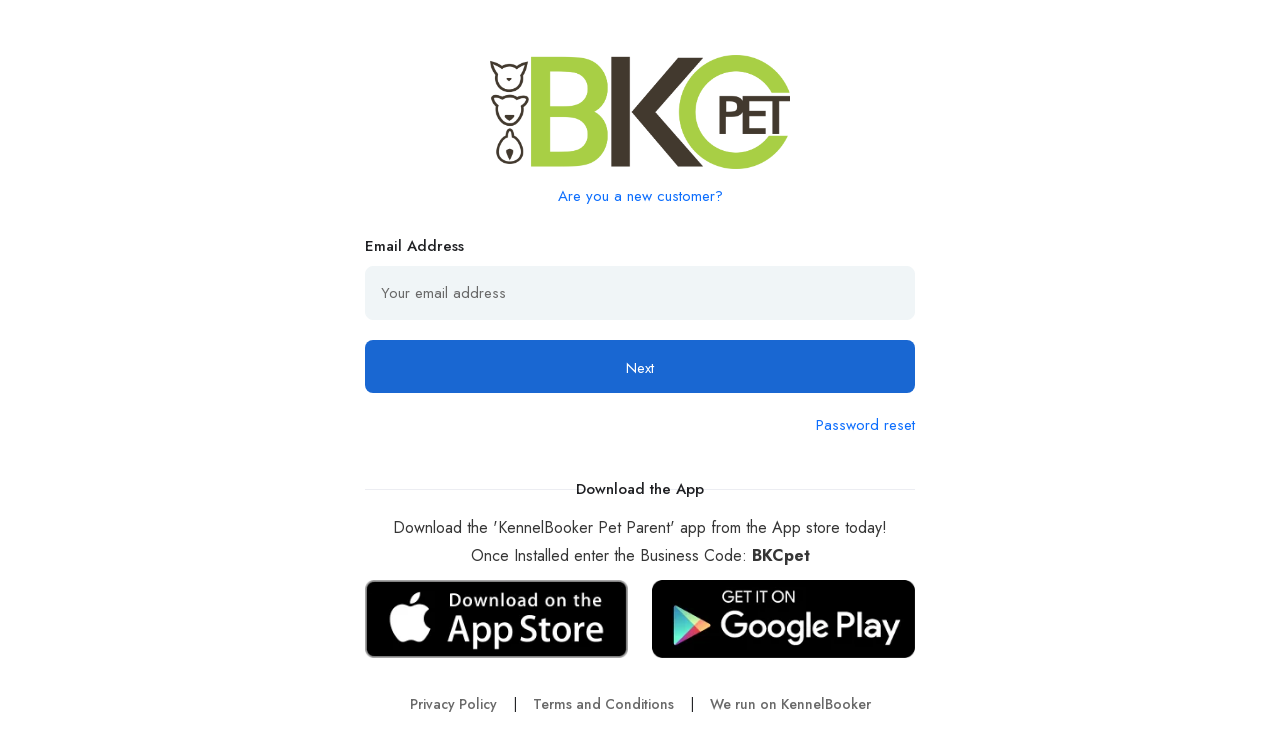

--- FILE ---
content_type: text/html; charset=utf-8
request_url: https://www.kennelbooker.com/clientlogin.aspx?id=c433d25d-8b78-4d57-abd1-a0aa64f5659a
body_size: 6215
content:

 
<!DOCTYPE html>
<html lang="en">

<head><link rel="canonical" href="https://www.kennelbooker.com/clientlogin.aspx" /><title>
	BKC Pet Booking Form
</title></head>
    <meta charset="utf-8">
    <title>Login</title>
     
    <meta name="description" content="Booking your local Kennel" /> 
    
     <link rel="shortcut icon" href="favicon.png" type="image/x-icon">
     <link rel="icon" href="favicon.png" type="image/x-icon">

     <!-- Responsive -->    
     <meta http-equiv="X-UA-Compatible" content="IE=edge">
     <meta name="viewport" content="width=device-width, initial-scale=1.0, maximum-scale=1.0, user-scalable=0">
     <!--[if lt IE 9]><script src="https://cdnjs.cloudflare.com/ajax/libs/html5shiv/3.7.3/html5shiv.js"></script><![endif]-->
     <!--[if lt IE 9]><script src="js_portal/respond.js"></script><![endif]-->
     <link rel="shortcut icon" href="favicon.png">
     <link href="portal/css/bootstrap.css?id=46" rel="stylesheet">
     <link href="portal/css/style.css?id=46" rel="stylesheet">
     <link href="portal/css/responsive.css?id=46" rel="stylesheet">
     <script src="/css_2020_app/js/combined.js?id=46"></script>
     <link rel="stylesheet" href="https://cdn.jsdelivr.net/npm/bootstrap-icons@1.11.3/font/bootstrap-icons.min.css?id=46">
     <script src="/portal/js/OneSignalSDK.js?id=46"></script>


    <!-- Responsive -->
    <meta http-equiv="X-UA-Compatible" content="IE=edge">
    <meta name="viewport" content="width=device-width, initial-scale=1.0, maximum-scale=1.0, user-scalable=0">
    <!--[if lt IE 9]><script src="https://cdnjs.cloudflare.com/ajax/libs/html5shiv/3.7.3/html5shiv.js"></script><![endif]-->
    <!--[if lt IE 9]><script src="js/respond.js"></script><![endif]-->

    <link rel="preconnect" href="https://fonts.googleapis.com">
    <link rel="preconnect" href="https://fonts.gstatic.com" crossorigin>
    <link href="https://fonts.googleapis.com/css2?family=Oswald:wght@200..700&display=swap" rel="stylesheet">

   <style>
       .oswald-logo {
         font-family: "Oswald", sans-serif;
         font-optical-sizing: auto;
         font-weight: 500;
         font-style: normal;
         color:#696969;
         padding-top:15px;
         padding-bottom:15px;
       }
   </style>


    <script>
        if (/furparent/i.test(navigator.userAgent)) {
            const style = document.createElement('style');
            style.textContent = '.hideForFurParentApp{display:none !important;}';
            document.head.appendChild(style);
        }
    </script>


</head>

<body>

 <form method="post" action="./clientlogin.aspx?id=c433d25d-8b78-4d57-abd1-a0aa64f5659a" id="form1" class="default-form" autocomplete="false">
<div class="aspNetHidden">
<input type="hidden" name="__EVENTTARGET" id="__EVENTTARGET" value="" />
<input type="hidden" name="__EVENTARGUMENT" id="__EVENTARGUMENT" value="" />
<input type="hidden" name="__VIEWSTATE" id="__VIEWSTATE" value="/[base64]/eJxSWytMDUIINaA==" />
</div>

<script type="text/javascript">
//<![CDATA[
var theForm = document.forms['form1'];
if (!theForm) {
    theForm = document.form1;
}
function __doPostBack(eventTarget, eventArgument) {
    if (!theForm.onsubmit || (theForm.onsubmit() != false)) {
        theForm.__EVENTTARGET.value = eventTarget;
        theForm.__EVENTARGUMENT.value = eventArgument;
        theForm.submit();
    }
}
//]]>
</script>


<script src="/WebResource.axd?d=YgH2XtQvrTYwIFi3t-qkm9UAaZmy1IHdquebGnjN6d1JKi5sOzPxfjOZEld8i4yofjaeZVTwtJRF6QainFNzjy6t2hs0Ll-u9_mB5L1ZK-81&amp;t=638901526312636832" type="text/javascript"></script>


<script src="/ScriptResource.axd?d=[base64]" type="text/javascript"></script>
<div class="aspNetHidden">

	<input type="hidden" name="__VIEWSTATEGENERATOR" id="__VIEWSTATEGENERATOR" value="17BFF2A3" />
	<input type="hidden" name="__EVENTVALIDATION" id="__EVENTVALIDATION" value="/wEdAAPYZSml9c52Y5Tkn0DNPzP7wgp+bh5E99HuSDZu8A9/3ZhxJ14F2GnPjlUxfwZ109gkTc073ckn1RnkYqw/CGyHxU9ptIJR+x94oA6ctDaBew==" />
</div>


<script type="text/javascript">
//<![CDATA[
Sys.WebForms.PageRequestManager._initialize('ScriptManager2', 'form1', ['tUpdatePanel2',''], [], [], 90, '');
//]]>
</script>

 <div id="UpdatePanel2">
	
        
        
        
         <div id="pnlStep1" class="page-wrapper"> 
            <div class="login-section"> 
                <div class=""> 
                     
                    <!-- Existing Customer -->
                    <div class="login-form default-form" >
                        <div class="form-inner"> 
                            

                            <div id="Panel2" onkeypress="javascript:return WebForm_FireDefaultButton(event, &#39;imSignIn&#39;)">
		

                                <div class="text-center">
                                    <a href="http://bkcpet.co.za" id="hlCompanyLink" style="padding-top:10px;"><img src="https://kennelbookerstorage.blob.core.windows.net/logos/e2cd401e-27bf-4dfb-9d2e-732dea330104.png" id="imgKennelLogo1" class="" style="width: 300px; margin-top:15px; margin-bottom:15px;" /></a>
                                    
                                </div>
                                <p id="pNewCustomer" class="text-center pb-4">
                                     <a id="btnNewCustomer" href="javascript:WebForm_DoPostBackWithOptions(new WebForm_PostBackOptions(&quot;btnNewCustomer&quot;, &quot;&quot;, true, &quot;&quot;, &quot;&quot;, false, true))">Are you a new customer?</a>
                                 </p>

                                <!--Login Form-->
                                 

                                <div class="form-group" >
                                    <label><label for="tbEmailPhoneReg" id="tbEmailRegLabel">Email Address</label></label>
                                    <input name="tbEmailPhoneReg" type="email" id="tbEmailPhoneReg" placeholder="Your email address" />
                                </div>


                                

                                
                                
                                 
                                
                                                              
                                                             
                                
                                 

                                <div class="form-group">
                                    <a id="btnExistingCustomer_Next" class="theme-btn btn-style-one" href="javascript:WebForm_DoPostBackWithOptions(new WebForm_PostBackOptions(&quot;btnExistingCustomer_Next&quot;, &quot;&quot;, true, &quot;&quot;, &quot;&quot;, false, true))">Next</a> 
                                     
                                    
                                </div>

                                

 
                                <div class="form-group "> 
                                     <div class="row">
                                        <div class="col-6 d-flex ">

                                            

                                        </div>
                                        <div class="col-6 text-end">
                                            <p><a id="hyReset" class="pwd" href="forgotpasswordcustomer.aspx?id=c433d25d-8b78-4d57-abd1-a0aa64f5659a">Password reset</a></p>
                                        </div>
                                    </div> 
                                </div>


                                


                                <div id="divApps" class="bottom-box "> 
                                    <div class="portal-divider">
                                        <span class="background: #fff; font-size: 20px !important; padding:10px;">
                                            Download the App
                                        </span>
                                    </div>
                                    <div class="row" ><center><span>Download the 'KennelBooker Pet Parent' app from the App store today!</span></center></div>
                                    <div class="row" ><center>Once Installed enter the Business Code:&nbsp;<b>BKCpet</b></center></div>
                                    <div class="row" style="margin-top:10px;">
                                        <div class="form-group col-6 "> 
                                            <a href="https:\\apps.apple.com\app\kennelbooker-pet-parent\id6578441965\" target="_blank"><img style="scale: 70%; display: block; margin-left: auto; margin-right: auto;" src="https:\\www.kennelbooker.com\images\apple.png"  /></a>
                                         </div>
                                        <div class="form-group col-6 "> 
                                            <a href="https:\\play.google.com\store\apps\details?id=com.kennelbooker.android.petparent" target="_blank"><img style="scale: 70%; display: block; margin-left: auto; margin-right: auto;" src="https:\\www.kennelbooker.com\images\google.png"  /></a>
                                        </div>
                                    </div>
                                </div>
                                 


                                <div class="bottom-box">
                                    <div class="row text  d-none d-md-block">
                                        <a target="_blank" href="http://kennelbooker.com/Privacy"  ><span id="Label8">Privacy Policy</span></a> | 
                                        <a target="_blank" href="http://kennelbooker.com/Terms"   ><span id="Label9">Terms and Conditions</span></a> | 
                                        <a href="https://www.kennelbooker.com/" id="hyRunOn" target="_blank"><span id="Label10">We run on KennelBooker</span></a> 
                                    </div>                                     
                                </div>
                                 

                            
	</div>
                        </div>
                    </div>
                    <!--End Login Form -->
  
                </div>
            </div>  
          </div> 
           
         
            

         
          
         
           
        
</div>
 
      </form>
                 

      <link href="/css_2020_app/tailwind-custom-bs.css?id=46" rel="stylesheet" /> 
  <script src="/portal/js/alpha.min.js?id=46"></script>


        <script>

            function ClearDate(intId) {
                $('input[id*=' + intId + ']').val('');
            }


            Sys.WebForms.PageRequestManager.getInstance().add_pageLoaded(function () {
                if (top.location != location) {
                    top.location.href = document.location.href;
                }
                $(function () {


                    // Initialize the first date picker
                    var startPicker = new Pikaday({
                        field: document.querySelector('.js-datepicker-1'),

                        keyboardInput: false,
                        format: 'DD/MM/YYYY',
                        theme: 'date-input',
                        i18n: {previousMonth: "<<", nextMonth: ">>", months: ["Jan","Feb","Mar","Apr","May","Jun","Jul","Aug","Sep","Oct","Nov","Dec"],weekdays: ["Sunday","Monday","Tuesday","Wednesday","Thursday","Friday","Saturday"],weekdaysShort: ["Su", "Mo", "Tu", "We", "Th", "Fr", "Sa"]},
                        firstDay: 0,

                        onSelect: function () {
        
                            // Get the selected date from the start picker
                            var selectedStartDate = startPicker.getDate();
                            var selectedEndDate = endPicker.getDate();

                            // Check if end-date is empty
                            if (!selectedEndDate) {
                                // If end date is empty, update the end picker's view to the same month/year as start picker
                                endPicker.setDate(selectedStartDate, true); // true to prevent date selection but set the view
                            } else {
                                // Check if start-date is later than end-date
                                if (selectedStartDate > selectedEndDate) {
                                    // If the start date is later, update the view of the end picker
                                    endPicker.setDate(selectedStartDate, true);
                                }
                            }
                        }
                    });

                // Initialize the second date picker
                    var endPicker = new Pikaday({ field: document.querySelector('.js-datepicker-2'), keyboardInput: false, format: 'DD/MM/YYYY', theme: 'date-input', i18n: {previousMonth: "<<", nextMonth: ">>", months: ["Jan","Feb","Mar","Apr","May","Jun","Jul","Aug","Sep","Oct","Nov","Dec"],weekdays: ["Sunday","Monday","Tuesday","Wednesday","Thursday","Friday","Saturday"],weekdaysShort: ["Su", "Mo", "Tu", "We", "Th", "Fr", "Sa"], firstDay: 0, yearRange: [2000, new Date().getFullYear()] }});

                var picker3 = new Pikaday({ field: document.querySelector('.js-datepicker-3'), keyboardInput: false, format: 'DD/MM/YYYY', theme: 'date-input', i18n: {previousMonth: "<<", nextMonth: ">>", months: ["Jan","Feb","Mar","Apr","May","Jun","Jul","Aug","Sep","Oct","Nov","Dec"],weekdays: ["Sunday","Monday","Tuesday","Wednesday","Thursday","Friday","Saturday"],weekdaysShort: ["Su", "Mo", "Tu", "We", "Th", "Fr", "Sa"]}, firstDay: 0, yearRange: [2000, new Date().getFullYear()] });
                var picker4 = new Pikaday({ field: document.querySelector('.js-datepicker-4'), keyboardInput: false, format: 'DD/MM/YYYY', theme: 'date-input', i18n: {previousMonth: "<<", nextMonth: ">>", months: ["Jan","Feb","Mar","Apr","May","Jun","Jul","Aug","Sep","Oct","Nov","Dec"],weekdays: ["Sunday","Monday","Tuesday","Wednesday","Thursday","Friday","Saturday"],weekdaysShort: ["Su", "Mo", "Tu", "We", "Th", "Fr", "Sa"]}, firstDay: 0, yearRange: [2000, new Date().getFullYear()] });
                var picker5 = new Pikaday({ field: document.querySelector('.js-datepicker-5'), keyboardInput: false, format: 'DD/MM/YYYY', theme: 'date-input', i18n: {previousMonth: "<<", nextMonth: ">>", months: ["Jan","Feb","Mar","Apr","May","Jun","Jul","Aug","Sep","Oct","Nov","Dec"],weekdays: ["Sunday","Monday","Tuesday","Wednesday","Thursday","Friday","Saturday"],weekdaysShort: ["Su", "Mo", "Tu", "We", "Th", "Fr", "Sa"]}, firstDay: 0, yearRange: [2000, new Date().getFullYear()] });
                var picker6 = new Pikaday({ field: document.querySelector('.js-datepicker-6'), keyboardInput: false, format: 'DD/MM/YYYY', theme: 'date-input', i18n: {previousMonth: "<<", nextMonth: ">>", months: ["Jan","Feb","Mar","Apr","May","Jun","Jul","Aug","Sep","Oct","Nov","Dec"],weekdays: ["Sunday","Monday","Tuesday","Wednesday","Thursday","Friday","Saturday"],weekdaysShort: ["Su", "Mo", "Tu", "We", "Th", "Fr", "Sa"]}, firstDay: 0, yearRange: [2000, new Date().getFullYear()] });
                var picker7 = new Pikaday({ field: document.querySelector('.js-datepicker-7'), keyboardInput: false, format: 'DD/MM/YYYY', theme: 'date-input', i18n: {previousMonth: "<<", nextMonth: ">>", months: ["Jan","Feb","Mar","Apr","May","Jun","Jul","Aug","Sep","Oct","Nov","Dec"],weekdays: ["Sunday","Monday","Tuesday","Wednesday","Thursday","Friday","Saturday"],weekdaysShort: ["Su", "Mo", "Tu", "We", "Th", "Fr", "Sa"]}, firstDay: 0, yearRange: [2000, new Date().getFullYear()] });
                });
            });



            Sys.WebForms.PageRequestManager.getInstance().add_pageLoaded(function () {
                if (top.location != location) {
                    top.location.href = document.location.href;
                }
                $(function () {

                    var datepickers = document.querySelectorAll(".js-datepicker");
                    var picker = [];

                    for (var i = 0; i < datepickers.length; i++) {

                        var datepicker = datepickers[i];
                        picker[i] = new Pikaday({
                            field: datepickers[i], keyboardInput: false, format: 'DD/MM/YYYY', theme: 'date-input', i18n: {previousMonth: "<<", nextMonth: ">>", months: ["Jan","Feb","Mar","Apr","May","Jun","Jul","Aug","Sep","Oct","Nov","Dec"],weekdays: ["Sunday","Monday","Tuesday","Wednesday","Thursday","Friday","Saturday"],weekdaysShort: ["Su", "Mo", "Tu", "We", "Th", "Fr", "Sa"]}, firstDay: 0
                        });

                    }

                });
            }); 


             
                var localizedReadMore = "Read More";
                var localizedClose = "Close";




        </script>

    
    <script src="/js/readmore.min.js?id=46"></script>

     <script>
         Sys.WebForms.PageRequestManager.getInstance().add_pageLoaded(function () {
             if (top.location != location) {
                 top.location.href = document.location.href;
             }
             $(function () {
                 $('article').readmore();

             });
         });
     </script>


        </body>
    </html>



 
 

 

--- FILE ---
content_type: text/css
request_url: https://www.kennelbooker.com/portal/css/style.css?id=46
body_size: 105839
content:
/* 
Superio | Just another HTML Template

Template Name: Superio
Author: Creative Layers
Version: 1.0.0

/************ TABLE OF CONTENTS ***************
1. Fonts
2. Reset
3. Global
4. Content Elements 
5. Main Header / Two / Three / Four / Five
6. Sticky Header
7. Mobile Header
8. Login Popup
9. Page Title
10. Section Title
11. Banner Section / One to Ten
12. Work Section
13. Job Categories
14. Job Section / Two / Three / Four / Five / Six
15. Job Detail Section / Style two
16. Features Section
17. Testimonial Section / Two / Three / Four
18. Clients Section / Two
19. About Section / Two / Three
20. Fun Fact Section
21. Recruiter Section 
22. Jobseeker Section
23. Candidates Section / Two
24. Candidate Detail Section
25. Listing Section 
26. Listing Show More
27. Listing Pagination
28. Listing Section Two / Three / Four
29. Listing Maps
30. Top Companies
31. Ads Section
32. Registeration Banners
33. News Section / Two / Three
34. Blog Grid
35. Blog Single
36. Products Section
37. Shop Single
38. Product Tabs
39. Cart Section
40. CheckOut Page
41. Order Slip
42. App Section
43. Pricing Section
44. Process Section
45. steps Section
46. Call To Action / Two / Three / Four
47. Browse Jobs
48. Subscribe Section / Two
49. Faqs Section
50. TNC Section
51. Map Section
52. Contact Section
53. Login Section
54. Invoice Section
55. Main Footer / Two / Three / Four / Five / Six
56. Dashboard
57. User Sidebar
58. Chat Widget
**********************************************/
/*** 

====================================================================
Fonts
====================================================================

***/
@import url("icons.css?id=46");
@import url("flaticon.css?id=46");
@import url("fontawesome.css?id=46");
@import url("animate.css?id=46");
@import url("owl.css?id=46");
@import url("jquery-ui.min.css?id=46");
@import url("select2.min.css?id=46");
@import url("jquery.modal.min.css?id=46");
@import url("chosen.css?id=46");
@import url("line-awesome.css?id=46");
@import url("mmenu.css?id=46");
@import url("jquery.fancybox.min.css?id=46");
@import url("https://fonts.googleapis.com/css2?family=Jost:ital,wght@0,300;0,400;0,500;0,600;0,700;0,800;0,900;1,300;1,400;1,500;1,600;1,700;1,800;1,900&display=swap");
/*** 

====================================================================
Reset
====================================================================

***/
/*** 

====================================================================
Global Settings
====================================================================

***/
* {
    margin: 0px;
    padding: 0px;
    border: none;
    outline: none;
    font-size: 100%;
}

body {
    font-size: 16px;
    color: #363636;
    line-height: 28px;
    font-weight: 400;
    background: #ffffff;
    -webkit-font-smoothing: antialiased;
    -moz-font-smoothing: antialiased;
    font-family: 'Jost', sans-serif;
    font-style: normal;
}

a {
    text-decoration: none;
    cursor: pointer;
}

    a:hover,
    a:focus,
    a:visited {
        text-decoration: none;
        outline: none;
    }

h1,
h2,
h3,
h4,
h5,
h6 {
    position: relative;
    font-weight: normal;
    margin: 0px;
    background: none;
    line-height: 1.2em;
}

section {
    position: relative;
}

textarea {
    overflow: hidden;
    resize: none;
}

button {
    background-color: transparent;
    outline: none !important;
    cursor: pointer;
    min-width: auto;
}

p,
.text {
    font-size: 15px;
    color: #696969;
    line-height: 24px;
    font-weight: 400;
    margin: 0;
}

.body-color,
.text-color {
    color: #696969;
}

.dark-color,
.heading-color {
    color: #202124 !important;
}

.job-detail.at-v5 p {
    font-size: 16px;
}

.job-detail.at-v5 p,
.job-detail p.text,
.text {
    color: #202124 !important;
    font-family: Jost;
    line-height: 28px;
}

.list-style-three li.dark-color {
    color: #202124;
}

.fz10 {
    font-size: 10px;
}

.fz11 {
    font-size: 11px;
}

.fz12 {
    font-size: 12px;
}

.fz13 {
    font-size: 13px;
}

.fz14 {
    font-size: 14px;
}

.fz15 {
    font-size: 15px !important;
}

.fz16 {
    font-size: 16px !important;
}

.fz18 {
    font-size: 18px;
}

.fz20 {
    font-size: 20px !important;
}

.fz22 {
    font-size: 22px !important;
}

.fz24 {
    font-size: 24px;
}

.fz25 {
    font-size: 25px;
}

.fz26 {
    font-size: 26px;
}

.fz28 {
    font-size: 28px;
}

.fz30 {
    font-size: 30px !important;
}

.fz32 {
    font-size: 32px;
}

.fz34 {
    font-size: 34px;
}

.fz36 {
    font-size: 36px;
}

.fz38 {
    font-size: 38px;
}

.fz40 {
    font-size: 40px;
}

.fw400 {
    font-weight: 400;
}

.fw500 {
    font-weight: 500;
}

.fw600 {
    font-weight: 600;
}

.fw700 {
    font-weight: 700;
}

.wa {
    width: auto !important;
}

.ha {
    height: auto !important;
}

.w50 {
    width: 50px;
}

.w60 {
    width: 60px;
}

.w70 {
    width: 70px !important;
}

.max-width-1290 {
    max-width: 1290px;
}

.ud-btn2 {
    color: #202124;
    font-size: 15px;
    font-family: Jost;
    font-style: normal;
    font-weight: 500;
    line-height: 28px;
    position: relative;
}

    .ud-btn2 i {
        margin-left: 5px;
        transform: rotate(-45deg);
    }

.ud-btn-transparent,
.ud-btn-border-theme {
    background-color: transparent;
    border: 1px solid #1967D2;
    border-radius: 12px;
    display: inline-block;
    font-size: 15px;
    font-family: jost;
    height: 52px;
    line-height: 52px;
    min-width: 140px;
    padding: 0px 30px 0px 34px;
    text-align: center;
    transition: all 300ms ease;
}

    .ud-btn-transparent i,
    .ud-btn-border-theme i {
        font-family: "Font Awesome 6 Pro";
        transform: rotate(-45deg);
    }

    .ud-btn-transparent:hover {
        background-color: rgba(25, 103, 210, 0.07);
    }

.ud-btn-border-theme {
    background-color: #fff;
    border: 1px solid #1967D2;
    border-radius: 12px;
    transition: all 300ms ease;
}

    .ud-btn-border-theme:hover {
        background-color: #1967D2;
        color: #fff;
    }

        .ud-btn-border-theme:hover i {
            color: #fff;
        }

    .ud-btn-border-theme.at-home18 {
        background-color: #fff;
        border: 1px solid #202124;
        color: #202124;
    }

        .ud-btn-border-theme.at-home18 i {
            color: #202124;
        }

        .ud-btn-border-theme.at-home18:hover {
            background-color: #202124;
            border: 1px solid #202124;
            color: #fff;
        }

            .ud-btn-border-theme.at-home18:hover i {
                color: #fff;
            }

.after_none:after,
.before_none:before {
    display: none;
}

.review-color {
    color: #F9AB00;
}

.theme-color {
    color: #1967D2;
}

.bgc-theme-color {
    background-color: #1967D2;
}

.bgc-home19 {
    background-color: #F0F5F7;
}

.color-home19 {
    color: #F0F5F7;
}

.bgc-home19-2 {
    background-color: #FEFBF4;
}

.bgc-theme-home19 {
    background-color: #00FF84 !important;
}

.theme-color-home19 {
    color: #00FF84;
}

.bgc-home20 {
    background-color: #F8F9FB;
}

.bgc-home202 {
    background-color: #F5F7FC !important;
}

.customer-portal {
    /* margin-top: 20px;*/
    padding-top: 20px;
    background-color: #F5F7FC !important;
}




.portal-divider {
    position: relative;
    display: block;
    font-size: 15px;
    line-height: 20px;
    color: #696969;
    background: #ffffff;
    margin: 10px 0 15px;
    text-align: center;
    line-height: 20px;
    color: #202124;
    font-weight: 500;
}

    .portal-divider span {
        position: relative;
        z-index: 9;
    }

    .portal-divider:before {
        position: absolute;
        left: 0;
        top: 10px;
        height: 1px;
        width: 100%;
        background: #ECEDF2;
        border-radius: 8px;
        content: "";
    }

    .portal-divider:after {
        position: absolute;
        left: 50%;
        top: 0px;
        height: 20px;
        width: 60px;
        background: #fff;
        margin-left: -30px;
        content: "";
    }





.color-home20 {
    color: #F8F9FB;
}

.bgc-home21 {
    background-color: #F5F2EA;
}

.color-home21 {
    color: #F5F2EA;
}

.home22-cta-2 .content-column {
    background-color: #1967D2;
    border-radius: 12px 0 0 12px;
    padding: 100px 0 80px 100px;
}

.home22-cta-2.at-home19 .image-content img {
    border-radius: 18px 0 0 18px;
}

.home22-cta-2.at-home19 .content-column {
    border-radius: 0 18px 18px 0;
    padding: 70px 85px;
}

@media (max-width: 1199px) {
    .home22-cta-2.at-home19 .image-content img,
    .home22-cta-2.at-home19 .content-column {
        border-radius: 0;
    }
}

@media (max-width: 520px) {
    .home22-cta-2.at-home19 .content-column {
        padding: 40px 30px;
    }
}

.home22-cta-2.at-home19 .content-column .title {
    color: #FFF;
    font-family: Jost;
    font-size: 40px;
    font-style: normal;
    font-weight: 500;
    line-height: normal;
}

.home22-cta-2.at-home19 .content-column p {
    color: #FFF;
    font-family: Jost;
    font-size: 16px;
    font-style: normal;
    font-weight: 400;
    line-height: 28px;
}

@media (max-width: 1199px) {
    .home22-cta-2 .content-column {
        padding: 100px 0 80px 30px;
    }
}

.home22-cta-2 .image-content .video-box {
    position: absolute;
    left: 0;
    top: 50%;
    z-index: 1;
}

@media (max-width: 991px) {
    .home22-cta-2 .image-content .video-box {
        left: 0;
        right: 0;
        margin: 0 auto;
    }
}

.home22-cta-2 .content-column .title {
    color: #FFF;
    font-family: Jost;
    font-size: 25px;
    font-style: normal;
    font-weight: 500;
    line-height: 40px;
}

.home22-cta-2 .image-content img {
    border-radius: 0 12px 12px 0;
}

::-webkit-input-placeholder {
    color: inherit;
}

::-moz-input-placeholder {
    color: inherit;
}

::-ms-input-placeholder {
    color: inherit;
}

.mt10 {
    margin-top: 10px;
}

.mt15 {
    margin-top: 15px;
}

.mt20 {
    margin-top: 20px;
}

.mt25 {
    margin-top: 25px;
}

.mt30 {
    margin-top: 30px;
}

.mt35 {
    margin-top: 35px;
}

.mt40 {
    margin-top: 40px;
}

.mt45 {
    margin-top: 45px;
}

.mt50 {
    margin-top: 50px;
}

.mr10 {
    margin-right: 10px;
}

.mr15 {
    margin-right: 15px;
}

.mr20 {
    margin-right: 20px;
}

.mr25 {
    margin-right: 25px;
}

.mr30 {
    margin-right: 30px;
}

.mr35 {
    margin-right: 35px;
}

.mr40 {
    margin-right: 40px;
}

.mr45 {
    margin-right: 45px;
}

.mr50 {
    margin-right: 50px;
}

.mb10 {
    margin-bottom: 10px;
}

.mb15 {
    margin-bottom: 15px;
}

.mb20 {
    margin-bottom: 20px;
}

.mb25 {
    margin-bottom: 25px;
}

.mb30 {
    margin-bottom: 30px;
}

.mb35 {
    margin-bottom: 35px;
}

.mb40 {
    margin-bottom: 40px;
}

.mb45 {
    margin-bottom: 45px;
}

.mb50 {
    margin-bottom: 50px;
}

.mb60 {
    margin-bottom: 60px;
}

.mb70 {
    margin-bottom: 70px;
}

.mb80 {
    margin-bottom: 80px;
}

.mb90 {
    margin-bottom: 90px;
}

.mb100 {
    margin-bottom: 100px;
}

.ml10 {
    margin-left: 10px;
}

.ml15 {
    margin-left: 15px;
}

.ml20 {
    margin-left: 20px;
}

.ml25 {
    margin-left: 25px;
}

.ml30 {
    margin-left: 30px;
}

.ml35 {
    margin-left: 35px;
}

.ml40 {
    margin-left: 40px;
}

.ml45 {
    margin-left: 45px;
}

.ml50 {
    margin-left: 50px;
}

.p20 {
    padding: 20px;
}

.p30 {
    padding: 30px;
}

.mr-30 {
    margin-right: -30px;
}

.social-link-style1 i {
    color: #202124;
    font-size: 14px;
    transition: all 300ms ease;
}

    .social-link-style1 i:hover {
        color: #1967D2;
    }

.auto-container {
    position: static;
    max-width: 1310px;
    padding: 0px 15px;
    margin: 0 auto;
    width: 100%;
}

.small-container {
    position: static;
    max-width: 900px;
    padding: 0px 15px;
    margin: 0 auto;
}

.page-wrapper {
    position: relative;
    margin: 0 auto;
    width: 100%;
    min-width: 300px;
    overflow: hidden;
    z-index: 1;
    background-color: #ffffff;
    transition: all 300ms ease;
}

.section {
    padding: 60px 0 30px;
}

.bg_alice {
    background-color: #f9fafc;
}

ul,
li {
    list-style: none;
    padding: 0px;
    margin: 0px;
}

/* Rounded sliders */
.slider.round {
    border-radius: 34px;
}

    .slider.round:before {
        border-radius: 50%;
    }

.slider1.round {
    border-radius: 34px;
}

    .slider1.round:before {
        border-radius: 50%;
    }

.video-outer {
    position: relative;
    margin-bottom: 50px;
}

    .video-outer h4 {
        margin-bottom: 30px;
    }

.video-box {
    position: relative;
}

    .video-box .image {
        position: relative;
        margin-bottom: 30px;
    }

        .video-box .image img {
            display: block;
            width: 100%;
        }

        .video-box .image a {
            position: relative;
            display: block;
        }

        .video-box .image .icon {
            position: absolute;
            left: 50%;
            top: 50%;
            width: 90px;
            height: 90px;
            background: #FFFFFF;
            border-radius: 50%;
            line-height: 90px;
            text-align: center;
            color: #000000;
            font-size: 44px;
            transform: translate(-50%, -50%);
        }

/*======================
Checkbox 
=======================*/
.checkbox-outer {
    position: relative;
    margin-bottom: 30px;
}

.checkboxes {
    list-style: none;
    padding: 0;
}

    .checkboxes.inline {
        display: flex;
        justify-content: flex-start;
        align-items: center;
        flex-wrap: wrap;
    }

    .checkboxes li {
        margin-right: 20px;
        margin-bottom: 10px;
    }

    .checkboxes label {
        display: inline-block;
        cursor: pointer;
        position: relative;
        padding-left: 28px;
        margin-bottom: 0;
        font-size: 15px;
        line-height: 20px;
        color: #696969;
    }

    .checkboxes.at-jlv16 label {
        color: #202124;
    }

        .checkboxes.at-jlv16 label:before {
            border: 1px solid #1967D2;
        }

    .checkboxes label span {
        color: #909090;
    }

    /*.checkboxes input[type="checkbox"] {
  display: none;
}*/

    .checkboxes label:before {
        content: "";
        display: inline-block;
        width: 18px;
        height: 18px;
        margin-right: 10px;
        position: absolute;
        left: 0;
        top: 2px;
        background-color: #fff;
        border: 1px solid #ECEDF2;
        border-radius: 10px;
        box-sizing: border-box;
        transition: all 0.25s;
        font-family: "Font Awesome 6 Pro";
        color: #fff;
        font-size: 9px;
        font-weight: 900;
        text-align: center;
        line-height: 17px;
    }

    .checkboxes input[type="checkbox"]:checked + label:before {
        content: "\f00c";
        background-color: #1967D2;
        border: 1px solid #1967D2;
    }

    .checkboxes.square label:before {
        border-radius: 2px;
    }

    .checkboxes.two-column:after {
        display: table;
        clear: both;
        content: "";
    }

    .checkboxes.two-column li {
        display: flex;
        position: relative;
        float: left;
        margin: 0;
        min-width: 50%;
        padding-right: 10px;
    }

.checkbox-outer .view-more {
    position: relative;
}

.checkbox-outer .view-more {
    font-size: 13px;
    line-height: 20px;
    color: #1967D2;
    font-weight: 400;
    display: flex;
    align-items: center;
}

    .checkbox-outer .view-more .icon {
        display: flex;
        align-items: center;
        justify-content: center;
        height: 25px;
        width: 25px;
        font-weight: 900;
        font-size: 10px;
        border-radius: 50%;
        margin-right: 10px;
        background: rgba(25, 103, 210, 0.15);
        border-radius: 60px;
    }

/*======================
Radio bOX
=======================*/
.radio-box {
    position: relative;
}

    .radio-box label {
        position: relative;
        display: block;
        font-size: 15px;
        color: #696969;
        line-height: 20px;
        padding-left: 30px;
        cursor: pointer;
        margin-bottom: 18px;
    }

        .radio-box label:before {
            position: absolute;
            left: 0;
            top: 0;
            height: 16px;
            width: 16px;
            background: #ffffff;
            content: "";
            border: 1px solid #ECEDF2;
            border-radius: 50px;
            background: #ffffff;
            transition: all 300ms ease;
        }

        .radio-box label:after {
            position: absolute;
            content: "";
            left: 4px;
            top: 4px;
            height: 8px;
            width: 8px;
            border-radius: 5px;
            overflow: hidden;
            background: transparent;
            text-align: center;
        }

    .radio-box input[type="radio"] {
        display: none;
    }

        .radio-box input[type="radio"]:checked + label {
            border-color: #1967D2;
        }

            .radio-box input[type="radio"]:checked + label:before {
                border-color: #1967D2;
            }

            .radio-box input[type="radio"]:checked + label:after {
                background-color: #1967D2;
                opacity: 1;
            }

/*======================
Switches 
=======================*/
.switchbox-outer {
    position: relative;
}

    .switchbox-outer h4 {
        font-size: 16px;
        line-height: 1em;
        color: #1b2032;
        font-weight: 700;
        margin-bottom: 15px;
    }

.switchbox {
    position: relative;
}

    .switchbox li {
        position: relative;
        margin-bottom: 20px;
    }

    .switchbox .title {
        position: relative;
        margin-left: 10px;
        font-size: 15px;
        color: #5c6770;
        line-height: 20px;
    }

    .switchbox.at-jlv16 .title {
        color: #202124;
        font-size: 15px;
        font-family: Jost;
        font-style: normal;
        font-weight: 400;
        line-height: 40px;
    }

    .switchbox.at-jlv16 .slider {
        border: 1px solid #1967D2;
    }

        .switchbox.at-jlv16 .slider:before {
            background-color: #1967D2;
            bottom: 4px;
        }

    .switchbox.at-jlv16 input:checked + .switchbox.at-jlv16 .slider:before {
        background: #fff;
    }



.switch1 {
    position: relative;
    display: flex;
    margin: 0;
    align-items: center;
    cursor: pointer;
}

    .switch1 input {
        opacity: 0;
        width: 0;
        height: 0;
    }

.slider1 {
    position: relative;
    cursor: pointer;
    width: 44px;
    height: 22px;
    background-color: #ffffff;
    border: 1px solid #1967D2;
    transition: 0.4s;
}

    .slider1:before {
        position: absolute;
        content: "";
        height: 10px;
        width: 10px;
        left: 4px;
        bottom: 3px;
        background-color: #D2D3D8;
        transition: 0.4s;
    }

input:checked + .slider1 {
    background-color: #1967D2;
    border: 2px solid #1967D2;
}

    input:checked + .slider1:before {
        background: #ffffff !important;
        transform: translateX(19px);
    }






.switch {
    position: relative;
    display: flex;
    margin: 0;
    align-items: center;
    cursor: pointer;
}

    .switch input {
        opacity: 0;
        width: 0;
        height: 0;
    }

.slider {
    position: relative;
    cursor: pointer;
    width: 44px;
    height: 22px;
    background-color: #ffffff;
    border: 1px solid #D2D3D8;
    transition: 0.4s;
}

    .slider:before {
        position: absolute;
        content: "";
        height: 10px;
        width: 10px;
        left: 4px;
        bottom: 3px;
        background-color: #D2D3D8;
        transition: 0.4s;
    }

input:checked + .slider {
    background-color: #1967D2;
    border: 2px solid #1967D2;
}

    input:checked + .slider:before {
        background: #ffffff !important;
        transform: translateX(19px);
    }

/*=== Default Form ===*/
.default-form {
    position: relative;
}

    .default-form .form-group {
        position: relative;
        margin-bottom: 20px;
    }

        .default-form .form-group:last-child {
            margin-bottom: 0;
        }

        .default-form .form-group > label {
            font-size: 15px;
            line-height: 20px;
            color: #202124;
            font-weight: 500;
            margin-bottom: 10px;
        }


select {
    position: relative;
    width: 100%;
    /*display: block;*/
    /*height: 50px;*/
    line-height: 30px;
    padding: 10px 10px;
    /*padding: 10px 15px;*/
    /*padding: 15px 20px;*/
    font-size: 15px;
    color: #696969;
    background: #F0F5F7;
    border: 1px solid #F0F5F7;
    box-sizing: border-box;
    border-radius: 8px;
    transition: all 300ms ease;
}

input {
    position: relative;
    width: 100%;
    display: block;
    /*height: 60px;*/
    line-height: 2px;
    padding: 10px 15px;
    /*padding: 15px 20px;*/
    font-size: 15px;
    color: #696969;
    background: #F0F5F7;
    border: 1px solid #F0F5F7;
    box-sizing: border-box;
    border-radius: 8px;
    transition: all 300ms ease;
}


.default-form .form-group input[type="text"],
.default-form .form-group input[type="password"],
.default-form .form-group input[type="number"],
.default-form .form-group input[type="email"],
.default-form .form-group input[type="url"],
.default-form .form-group textarea,
.default-form .form-group select {
    position: relative;
    width: 100%;
    display: block;
    /*height: 60px;*/
    line-height: 22px; 
     min-height:54px;
    padding: 10px 15px;
    /*padding: 15px 20px;*/
    font-size: 15px;
    color: #696969;
    background: #F0F5F7;
    border: 1px solid #F0F5F7;
    box-sizing: border-box;
    border-radius: 8px;
    transition: all 300ms ease;
}

    .default-form .form-group input[type="text"]:focus,
    .default-form .form-group input[type="email"]:focus,
    .default-form .form-group input[type="url"]:focus,
    .default-form .form-group select:focus,
    .default-form .form-group textarea:focus {
        border-color: #1967D2;
        background: #ffffff;
    }

.default-form .form-group textarea {
    /*  height: 160px;*/
    resize: none;
    padding-top: 5px;
    /*padding-top: 15px;*/
}

.default-form .form-group input[type="submit"],
.default-form .form-group > button {
    position: relative;
    display: inline-block;
    min-width: 160px;
}

.default-form input.error:focus,
.default-form select.error:focus,
.default-form textarea.error:focus {
    border-color: #ff0000;
}

.default-form label.error {
    display: block;
    font-weight: 500;
    font-size: 13px;
    text-transform: capitalize;
    line-height: 24px;
    color: #ff0000;
    margin-bottom: 0;
}

.default-form .form-group > .icon {
    position: absolute;
    right: 20px;
    bottom: 0;
    color: #9fa9b8;
    font-size: 14px;
    line-height: 54px;
}

.default-form .form-group .rating {
    position: relative;
}

    .default-form .form-group .rating a {
        position: relative;
        font-size: 13px;
        color: #999999;
    }

        .default-form .form-group .rating a:hover {
            color: #FFC78B;
        }

#email-form .form-group:first-child {
    margin-bottom: 0;
}

#email-form .response {
    position: relative;
    text-align: center;
}

    #email-form .response .success {
        background: #35c2a5;
        color: #ffffff;
        padding: 0 10px;
        margin-bottom: 10px;
    }

    #email-form .response .failed {
        background-color: #f74848;
        color: #ffffff;
        padding: 0 10px;
        margin-bottom: 10px;
    }

    #email-form .response .text-info {
        background-color: #ffa737;
        color: #222222 !important;
        padding: 0 10px;
        margin-bottom: 10px;
        display: flex;
        align-items: center;
        justify-content: center;
    }

.chosen-container-multi .chosen-choices li.search-field input[type=text],
.chosen-container-active .chosen-choices li.search-field input[type=text] {
    line-height: 60px !important;
    min-height: 60px !important;
}

.chosen-container-multi .chosen-choices,
.chosen-container.chosen-with-drop .chosen-drop {
    background: #F0F5F7;
    min-height: 60px;
    line-height: 60px;
    border: 0 !important;
    border-radius: 8px;
}

.chosen-container-single .chosen-single {
    background: #F0F5F7;
    border: 0 !important;
    border-radius: 8px;
}

.chosen-container-single .chosen-search:before {
    display: none;
}

.chosen-container-multi .chosen-choices li.search-choice {
    color: #1967d2;
    font-size: 13px;
    line-height: 25px;
    color: #1967D2;
    padding: 0 25px 0 10px;
    border-radius: 10px;
    background: rgba(25, 103, 210, 0.1);
}

    .chosen-container-multi .chosen-choices li.search-choice .search-choice-close:before {
        font-family: 'Font Awesome 5 Free';
        font-weight: 900;
        top: 3px;
        color: #1967d2;
    }

.chosen-container-multi .chosen-choices li.search-choice {
    margin-top: 15px;
}

.chosen-container-single .chosen-search input[type=text] {
    height: 40px;
    line-height: 20px;
    padding: 10px 20px;
}

/*==========================
typography
============================*/
.typography {
    position: relative;
}

    .typography h5 {
        font-size: 16px;
        line-height: 22px;
        color: #202124;
        font-weight: 500;
        margin-bottom: 11px;
    }

    .typography p {
        font-size: 15px;
        line-height: 24px;
        margin-bottom: 24px;
    }

.list-style-four {
    position: relative;
}

    .list-style-four li {
        position: relative;
        font-size: 15px;
        line-height: 25px;
        color: #696969;
        margin-bottom: 20px;
        padding-left: 30px;
    }

        .list-style-four li:before {
            position: absolute;
            left: 0;
            top: 3px;
            height: 18px;
            width: 18px;
            background: #696969;
            content: "\f00c";
            border-radius: 10px;
            color: #ffffff;
            font-size: 10px;
            line-height: 18px;
            font-weight: 900;
            text-align: center;
            font-family: 'Font Awesome 5 Free';
        }

/*** 

====================================================================
Content Elements
====================================================================

***/
.content-elements {
    position: relative;
    padding: 60px 0 10px;
}

    .content-elements .auto-container {
        max-width: 1200px;
    }

    .content-elements .column {
        position: relative;
        margin-bottom: 50px;
    }

    .content-elements h4.title {
        position: relative;
        font-size: 18px;
        line-height: 24px;
        color: #202124;
        font-weight: 500;
        margin-bottom: 30px;
    }

.margin-bottom-50 {
    margin-bottom: 50px;
}

.margin-bottom-30 {
    margin-bottom: 30px;
}

.margin-bottom-20 {
    margin-bottom: 20px;
}

.margin-bottom-10 {
    margin-bottom: 10px;
}

.margin-top-70 {
    margin-top: 70px;
}

.margin-top-50 {
    margin-top: 50px;
}

.margin-top-40 {
    margin-top: 40px;
}

.margin-top-30 {
    margin-top: 30px;
}

.margin-top-20 {
    margin-top: 20px;
}

.margin-top-10 {
    margin-top: 10px;
}

.width-10 {
    width: 10%;
}

.width-20 {
    width: 20%;
}

.width-30 {
    width: 30%;
}

.width-40 {
    width: 40%;
}

.width-50 {
    width: 50%;
}

.width-60 {
    width: 60%;
}

.width-70 {
    width: 70%;
}

.width-80 {
    width: 80%;
}

.width-90 {
    width: 90%;
}

.width-100 {
    width: 100%;
}

.content-elements .buttons {
    margin-bottom: 20px;
}

    .content-elements .buttons .column {
        margin-bottom: 30px;
    }

    .content-elements .buttons .theme-btn {
        margin-right: 20px;
        margin-bottom: 20px;
    }

/*==========================
Icons
===========================*/
.icon-calendar {
    background-image: url(../images/icons/icon-calendar.svg);
}

.icon-expiry {
    background-image: url(../images/icons/icon-expiry.svg);
}

.icon-location {
    background-image: url(../images/icons/icon-location.svg);
}

.icon-user-2 {
    background-image: url(../images/icons/icon-user-2.svg);
}

.icon-clock {
    background-image: url(../images/icons/icon-clock.svg);
}

.icon-rate {
    background-image: url(../images/icons/icon-rate.svg);
}

.icon-salary {
    background-image: url(../images/icons/icon-salary.svg);
}

.icon-language {
    background-image: url(../images/icons/icon-language.svg);
}

.icon-degree {
    background-image: url(../images/icons/icon-degree.svg);
}

img {
    display: inline-block;
    max-width: 100%;
    height: auto;
}

hr {
    -webkit-appearance: none;
    position: relative;
    height: 1px;
    margin: 30px auto;
    background-color: #ECEDF2;
    border-style: none;
    outline-style: none;
}

/*section hr {
  position: absolute;
  left: 0;
  bottom: 0;
  width: 100%;
  margin: 0;
}*/

.tabs-box {
    position: relative;
}

    .tabs-box .tab {
        display: none;
    }

    .tabs-box .active-tab {
        display: block;
    }

    .tabs-box .tab-btn {
        cursor: pointer;
    }

/*** 

====================================================================
Scroll To Top
====================================================================

***/
.scroll-to-top {
    position: fixed;
    right: 20px;
    bottom: 28px;
    z-index: 999;
    width: 40px;
    height: 40px;
    font-size: 18px;
    line-height: 40px;
    border-radius: 50%;
    text-align: center;
    display: none;
    cursor: pointer;
    background-color: #23293e;
    color: #1967D2;
    background-color: rgba(25, 103, 210, 0.07);
    transition: all 300ms ease;
}

    .scroll-to-top:hover {
        color: #ffffff;
        background-color: #1967D2;
    }

    .scroll-to-top.style-two {
        color: #34A853;
        background-color: rgba(52, 168, 83, 0.07);
    }

        .scroll-to-top.style-two:hover {
            color: #ffffff;
            background-color: #34a853;
        }

.top-features {
    position: relative;
    max-width: 900px;
    margin: 0 auto;
}

.feature-block-two {
    margin-bottom: 30px;
}

    .feature-block-two .inner-box {
        position: relative;
        text-align: center;
    }

    .feature-block-two .icon {
        position: relative;
        font-size: 36px;
        line-height: 1em;
        color: #ffffff;
        display: inline-block;
        margin-bottom: 20px;
    }

    .feature-block-two h4 {
        position: relative;
        font-weight: 500;
        font-size: 18px;
        line-height: 24px;
        color: #FFFFFF;
        margin-bottom: 3px;
    }

    .feature-block-two .count {
        font-size: 14px;
        line-height: 19px;
        color: #FFFFFF;
    }

.social-share a.facebook {
    background: #3B5998;
}

.social-share a.twitter {
    background: #55ACEE;
}

.social-share a.google {
    background: #dd4b39;
}

.social-share a.linkedin {
    background: #007bb5;
}

.social-share a.youtube {
    background: #bb0000;
}

.social-share a.instagram {
    background: #125688;
}

.social-share a.pinterest {
    background: #cb2027;
}

.social-share a.snapchat-ghost {
    background: #fffc00;
    text-shadow: -1px 0 black, 0 1px black, 1px 0 black, 0 -1px black;
}

.social-share a.skype {
    background: #00aff0;
}

.social-share a.android {
    background: #a4c639;
}

.social-share a.dribbble {
    background: #ea4c89;
}

.social-share a.vimeo {
    background: #45bbff;
}

.social-share a.tumblr {
    background: #2c4762;
}

.social-share a.vine {
    background: #00b489;
}

.social-share a.foursquare {
    background: #45bbff;
}

.social-share a.stumbleupon {
    background: #eb4924;
}

.social-share a.flickr {
    background: #f40083;
}

.social-share a.yahoo {
    background: #430297;
}

.social-share a.soundcloud {
    background: #ff5500;
}

.social-share a.reddit {
    background: #ff5700;
}

.social-share a.rss {
    background: #ff6600;
}

.social-share a:hover {
    opacity: .8;
}

.social-share a i {
    margin-right: 5px;
}

/*** 

====================================================================
About Section
====================================================================

***/
.about-section {
    position: relative;
    padding: 100px 0 0;
}

    .about-section .content-column {
        position: relative;
        margin-bottom: 50px;
    }

        .about-section .content-column .inner-column {
            position: relative;
            padding-left: 70px;
        }

    .about-section .sec-title {
        margin-bottom: 30px;
    }

        .about-section .sec-title h2 {
            font-size: 40px;
            line-height: 54px;
            color: #202124;
        }

        .about-section .sec-title .text {
            max-width: 415px;
            font-size: 15px;
            line-height: 26px;
            color: #696969;
        }

    .about-section .list-style-one {
        margin-bottom: 40px;
    }

    .about-section .image-column {
        position: relative;
        text-align: center;
        margin-bottom: 50px;
    }

        .about-section .image-column .image {
            position: relative;
            margin-bottom: 0;
        }

.play-btn {
    position: absolute;
    left: 0;
    top: 0;
    height: 100%;
    width: 100%;
    display: flex;
    justify-content: center;
    align-items: center;
}

    .play-btn .icon {
        width: 90px;
        height: 90px;
        background: #FFFFFF;
        display: flex;
        justify-content: center;
        align-items: center;
        font-size: 32px;
        padding-left: 5px;
        color: #000000;
        border-radius: 50%;
    }

.about-section .count-employers {
    position: absolute;
    right: -150px;
    bottom: -50px;
    max-width: 300px;
    padding: 25px 32px 30px;
    background: #FFFFFF;
    border: 1px solid #ECEDF2;
    box-shadow: 0px 46px 35px rgba(25, 25, 46, 0.04);
    border-radius: 10px;
    text-align: center;
}

    .about-section .count-employers .check-box {
        position: absolute;
        left: 5px;
        top: 0;
        height: 60px;
        width: 60px;
        background: #1967D2;
        display: flex;
        justify-content: center;
        align-items: center;
        font-size: 24px;
        color: #ffffff;
        border-radius: 50%;
        transform: translate(-50%, -50%);
    }

    .about-section .count-employers .title {
        display: block;
        font-size: 15px;
        line-height: 22px;
        color: #202124;
        font-weight: 500;
        margin-bottom: 15px;
    }

    .about-section .count-employers .image {
        margin-bottom: 0;
    }

/*===================================
About Ssection / Style Two
====================================*/
.about-section.style-two .image-column .inner-column {
    position: relative;
    padding-right: 17px;
}

.about-section.style-two .content-column .inner-column {
    padding-left: 110px;
    display: flex;
    justify-content: center;
    flex-direction: column;
    height: 100%;
    align-items: flex-start;
}

.about-section.style-two .list-style-two {
    position: relative;
    margin-bottom: 20px;
}

.about-section.style-two .content-column h2 {
    font-weight: 500;
    font-size: 26px;
    line-height: 38px;
    color: #000000;
}

.about-section.style-two .content-column .sec-title .text {
    max-width: 100%;
    font-size: 14px;
    line-height: 24px;
}

.about-section.style-two .sec-title {
    margin-bottom: 43px;
}

.about-section.style-two .content-column .theme-btn {
    min-width: 190px;
}

.about-section.style-two .fun-fact-section {
    padding: 60px 0 70px;
}

    .about-section.style-two .fun-fact-section .count-box {
        color: #1967D2;
    }

    .about-section.style-two .fun-fact-section .counter-title {
        font-size: 15px;
    }

/*** 

====================================================================
About Section Two
====================================================================

***/
.about-section-two {
    position: relative;
    padding: 100px 0;
}

    .about-section-two .content-column {
        position: relative;
        margin-bottom: 50px;
    }

        .about-section-two .content-column .inner-column {
            position: relative;
            padding-left: 90px;
            padding-top: 55px;
        }

    .about-section-two .sec-title {
        margin-bottom: 30px;
    }

        .about-section-two .sec-title h2 {
            font-size: 40px;
            line-height: 54px;
            color: #202124;
        }

        .about-section-two .sec-title .text {
            max-width: 415px;
            font-size: 15px;
            line-height: 26px;
            color: #696969;
        }

    .about-section-two .list-style-one {
        margin-bottom: 35px;
    }

    .about-section-two .image-column {
        position: relative;
        text-align: center;
        margin-bottom: 150px;
    }

        .about-section-two .image-column .image-box {
            position: relative;
            margin-bottom: 0;
            margin-right: -50px;
        }

    .about-section-two .applicants-list {
        position: absolute;
        right: -50px;
        bottom: 0;
        bottom: -150px;
    }

.applicants-list {
    background: #FFFFFF;
    border: 1px solid #ECEDF2;
    box-sizing: border-box;
    box-shadow: 0px 40px 30px rgba(25, 25, 46, 0.04);
    border-radius: 8px;
    min-width: 276px;
}

    .applicants-list .title-box {
        position: relative;
        height: 50px;
        background: #1967D2;
        border-radius: 8px 8px 0px 0px;
        display: flex;
        justify-content: center;
        align-items: center;
        margin: -1px;
    }

        .applicants-list .title-box h4 {
            position: relative;
            font-weight: 500;
            font-size: 16px;
            line-height: 22px;
            color: #FFFFFF;
        }

    .applicants-list .applicants {
        position: relative;
        padding: 16px 24px 5px;
        text-align: left;
    }

    .applicants-list .applicant {
        position: relative;
        padding-left: 66px;
        min-height: 50px;
        margin-bottom: 22px;
    }

        .applicants-list .applicant .image {
            position: absolute;
            left: 0;
            top: 0;
            height: 50px;
            width: 50px;
            border-radius: 50%;
            overflow: hidden;
        }

            .applicants-list .applicant .image img {
                display: block;
                width: 100%;
            }

        .applicants-list .applicant .name {
            position: relative;
            font-weight: 500;
            font-size: 16px;
            line-height: 22px;
            color: #202124;
            top: 2px;
        }

        .applicants-list .applicant .designation {
            font-size: 14px;
            line-height: 19px;
            color: #696969;
        }

.about-section-two .content-column .theme-btn {
    min-width: 180px;
}

.about-section-two.style-two .image-column .image-box {
    text-align: left;
    margin-right: 0;
}

.about-section-two.style-two .content-column .inner-column {
    padding-left: 120px;
}

.about-section-two.style-two .applicants-list {
    right: -80px;
    bottom: -90px;
}

    .about-section-two.style-two .applicants-list .title-box {
        background-color: #34A853;
    }

/*** 

====================================================================
About Section Three
====================================================================

***/
.about-section-three {
    position: relative;
    padding: 50px 0;
}

    .about-section-three .images-box {
        position: relative;
    }

        .about-section-three .images-box .row {
            margin: 0 -5px;
        }

        .about-section-three .images-box .column {
            position: relative;
            padding: 0 5px;
        }

        .about-section-three .images-box .image {
            position: relative;
            margin-bottom: 10px;
        }

            .about-section-three .images-box .image img {
                border-radius: 4px;
                width: 100%;
            }

    .about-section-three .text-box,
    .about-section-three .fun-fact-section {
        max-width: 900px;
        margin: 0 auto;
    }

    .about-section-three .fun-fact-section {
        padding: 50px 0 30px;
    }

    .about-section-three .text-box h4 {
        font-weight: 500;
        font-size: 30px;
        line-height: 31px;
        color: #202124;
        margin-bottom: 31px;
    }

    .about-section-three .text-box p {
        font-size: 15px;
        line-height: 26px;
        color: #696969;
        margin-bottom: 26px;
    }

/*==========================
Accordian Box
===========================*/
.accordion-box {
    position: relative;
    margin-bottom: 30px;
}

    .accordion-box .block {
        position: relative;
        margin-bottom: 20px;
        border-radius: 8px;
        border: 1px solid #ECEDF2;
        transition: all 300ms ease;
    }

        .accordion-box .block .acc-btn {
            position: relative;
            font-size: 16px;
            padding: 17px 30px;
            line-height: 30px;
            color: #202124;
            font-weight: 500;
            background: transparent;
            cursor: pointer;
            transition: all 300ms ease;
        }

        .accordion-box .block.active-block {
            box-shadow: 0px 6px 15px rgba(64, 79, 104, 0.05);
        }

        .accordion-box .block .acc-btn .icon {
            position: absolute;
            right: 0;
            top: 0;
            height: 70px;
            width: 70px;
            line-height: 70px;
            text-align: center;
            color: #2F2D51;
            font-size: 15px;
            font-weight: 700;
            transition: all 300ms ease;
        }

        .accordion-box .block .acc-btn.active .icon:before {
            content: "\f151";
        }

        .accordion-box .block .acc-content {
            position: relative;
            display: none;
        }

            .accordion-box .block .acc-content.current {
                display: block;
            }

        .accordion-box .block .content {
            position: relative;
            padding: 24px 30px 26px;
            border-top: 1px solid #ECEDF2;
        }

            .accordion-box .block .content p {
                position: relative;
                font-size: 15px;
                line-height: 24px;
                color: #696969;
                font-weight: 400;
                margin-bottom: 24px;
                transition: all 300ms ease;
            }

                .accordion-box .block .content p:last-child {
                    margin-bottom: 0;
                }

/*** 

====================================================================
Ads Section
====================================================================

***/
.ads-section {
    position: relative;
    padding: 100px 0 170px;
}

.advrtise-block {
    position: relative;
    margin-bottom: 30px;
}

    .advrtise-block .inner-box {
        position: relative;
        background-repeat: no-repeat;
        background-position: left;
        background-size: cover;
        min-height: 236px;
        padding: 51px 42px;
    }

    .advrtise-block h4 {
        position: relative;
        display: block;
        font-weight: 500;
        font-size: 24px;
        line-height: 33px;
        color: #202124;
        margin-bottom: 18px;
    }

        .advrtise-block h4 span {
            display: block;
            color: #1967D2;
        }

    .advrtise-block .theme-btn {
        width: 120px;
        font-weight: 400;
    }

/*==========================
Banner Box One
===========================*/
.banner-box-one {
    position: relative;
    margin-bottom: 30px;
}

    .banner-box-one .cws-image-bg {
        -webkit-clip-path: polygon(0% 20px, 100% 0%, 100% calc(100% - 20px), 0% 100%);
        clip-path: polygon(0% 20px, 100% 0%, 100% calc(100% - 20px), 0% 100%);
    }

        .banner-box-one .cws-image-bg .cws-overlay-bg {
            width: 50%;
            background-color: #529b6b;
        }

    .banner-box-one .cws-triangle-overlay {
        opacity: 0.3;
        -webkit-clip-path: polygon(0% 0, 50% 10px, 100% 0, 100% 100%, 50% calc(100% - 10px), 0 100%);
        clip-path: polygon(0% 0, 50% 10px, 100% 0, 100% 100%, 50% calc(100% - 10px), 0 100%);
        background-color: #529b6b;
    }

    .banner-box-one .inner-container {
        position: relative;
        display: flex;
        width: 100%;
        padding: 21px;
        justify-content: left;
        align-items: center;
        min-height: 245px;
        z-index: 1;
    }

    .banner-box-one .content {
        width: 50%;
        text-align: center;
    }

    .banner-box-one .banner-offer {
        position: relative;
        display: block;
        color: #ffffff;
        font-size: 55px;
        line-height: 1;
        margin-bottom: 5px;
    }

    .banner-box-one .banner-desc {
        display: block;
        font-size: 15px;
        margin-bottom: 5px;
        opacity: 0.7;
        color: #ffffff;
    }

    .banner-box-one.orange .cws-triangle-overlay {
        background: #ed6436;
    }

    .banner-box-one.orange .cws-overlay-bg {
        background-color: #ed6436;
    }

    .banner-box-one.orange .cws-image-bg:before {
        position: absolute;
        left: 0;
        top: 0;
        height: 100%;
        width: 100%;
        background-color: rgba(237, 100, 54, 0.65);
        content: "";
        z-index: 1;
    }

    .banner-box-one.orange .theme-btn {
        border-color: #ffffff;
    }

/*==========================
Banner Box Two
===========================*/
.banner-box-two {
    position: relative;
    margin-bottom: 30px;
}

    .banner-box-two .cws-image-bg {
        -webkit-clip-path: none;
        clip-path: none;
    }

        .banner-box-two .cws-image-bg .cws-overlay-bg {
            background-color: rgba(75, 180, 105, 0.9);
        }

    .banner-box-two .inner-container {
        position: relative;
        display: flex;
        width: 100%;
        padding: 21px;
        justify-content: left;
        align-items: center;
        min-height: 245px;
        z-index: 1;
    }

    .banner-box-two .content {
        width: 100%;
        text-align: center;
    }

    .banner-box-two .banner-title {
        margin-bottom: 0;
        font-size: 30px;
        text-transform: uppercase;
        color: #fff;
    }

    .banner-box-two .banner-desc {
        display: block;
        font-size: 15px;
        margin-bottom: 5px;
        opacity: 0.7;
        color: #ffffff;
    }

    .banner-box-two.dark .cws-overlay-bg {
        background-color: rgba(0, 0, 0, 0.85);
    }

    .banner-box-two.dark .theme-btn {
        border-color: #ffffff;
    }

/*==========================
Banner Box Three
===========================*/
.banner-box-three {
    position: relative;
    margin-bottom: 30px;
}

    .banner-box-three .cws-image-bg {
        -webkit-clip-path: polygon(0% 20px, 100% 0%, 100% 100%, 0% calc(100% - 20px));
        clip-path: polygon(0% 20px, 100% 0%, 100% 100%, 0% calc(100% - 20px));
    }

        .banner-box-three .cws-image-bg:before {
            position: absolute;
            left: 0;
            top: 0;
            height: 100%;
            width: 100%;
            background-color: rgba(81, 158, 107, 0.6);
            content: "";
        }

        .banner-box-three .cws-image-bg .cws-overlay-bg {
            width: 50%;
            background-color: #ffa737;
        }

    .banner-box-three .cws-triangle-overlay {
        opacity: 0.3;
        -webkit-clip-path: polygon(0% 0, 50% 10px, 100% 0, 100% 100%, 50% calc(100% - 10px), 0 100%);
        clip-path: polygon(0% 0, 50% 10px, 100% 0, 100% 100%, 50% calc(100% - 10px), 0 100%);
        background-color: #529b6b;
    }

    .banner-box-three .inner-container {
        position: relative;
        display: flex;
        width: 100%;
        padding: 21px;
        justify-content: left;
        align-items: center;
        min-height: 245px;
        z-index: 1;
    }

    .banner-box-three .content {
        width: 50%;
    }

    .banner-box-three .banner-title {
        position: relative;
        display: block;
        font-size: 30px;
        line-height: 1.2em;
        text-transform: uppercase;
        color: #fff;
    }

    .banner-box-three .banner-desc {
        display: block;
        font-size: 15px;
        margin-bottom: 5px;
        opacity: 0.7;
        color: #ffffff;
    }

    .banner-box-three .banner-offer {
        position: relative;
        display: block;
        color: #ffffff;
        font-size: 55px;
        line-height: 1;
        margin-bottom: 5px;
    }

    .banner-box-three.orange .cws-triangle-overlay {
        background: #ed6436;
    }

    .banner-box-three.orange .cws-overlay-bg {
        background-color: #ff6c3a;
        z-index: 1;
    }

    .banner-box-three.orange .cws-image-bg:before {
        position: absolute;
        left: 0;
        top: 0;
        height: 100%;
        width: 100%;
        background-color: rgba(237, 100, 54, 0.65);
        content: "";
        z-index: 1;
    }

    .banner-box-three.orange .theme-btn {
        border-color: #ffffff;
    }

/*** 
======================
Buttons Styles
======================
***/
.theme-btn {
    position: relative;
    display: inline-flex;
    transition: all 0.5s ease;
    /*  overflow: hidden;*/
    justify-content: center;
    align-items: center;
    z-index: 1;
}

/* Btn Style One */
.btn-style-one {
    position: relative;
    text-align: center;
    white-space: nowrap;
    color: #ffffff;
    background-color: #1967D2;
    font-size: 15px;
    line-height: 20px;
    border-radius: 8px;
    font-weight: 400;
    padding: 18px 35px 15px 35px;
}

    .btn-style-one i,
    .btn-style-three i {
        transform: rotate(-45deg);
    }

    .btn-style-one:hover {
        color: #ffffff;
        background-color: #0146A6;
    }

/* Btn Style Two */
.btn-style-two {
    position: relative;
    text-align: center;
    white-space: nowrap;
    color: #202124;
    background-color: #F9AB00;
    font-size: 15px;
    line-height: 20px;
    border-radius: 8px;
    font-weight: 400;
    padding: 18px 35px 15px 35px;
}

    .btn-style-two:hover {
        color: #202124;
        background-color: #E9A000;
    }

/* Btn Style Three */
.btn-style-three {
    position: relative;
    text-align: center;
    white-space: nowrap;
    color: #1967D2;
    background-color: #E2EAF8;
    font-size: 15px;
    line-height: 20px;
    border-radius: 8px;
    font-weight: 400;
    padding: 18px 35px 15px 35px;
}

    .btn-style-three:hover {
        color: #FFFFFF;
        background-color: #1967D2;
    }

/* Btn Style Four */
.btn-style-four {
    position: relative;
    text-align: center;
    white-space: nowrap;
    color: #34A853;
    background-color: #E1F2E5;
    font-size: 16px;
    line-height: 20px;
    border-radius: 8px;
    font-weight: 400;
    padding: 15px 35px;
}

    .btn-style-four:hover {
        color: #FFFFFF;
        background-color: #34A853;
    }

/* Btn Style Five */
.btn-style-five {
    position: relative;
    text-align: center;
    white-space: nowrap;
    color: #302EA7;
    background-color: #ffffff;
    border: 1px solid #ffffff;
    line-height: 20px;
    border-radius: 8px;
    font-weight: 400;
    padding: 14px 35px;
}

    .btn-style-five:hover {
        color: #ffffff;
        background-color: transparent;
    }

/* Btn Style Six */
.btn-style-six {
    position: relative;
    text-align: center;
    white-space: nowrap;
    color: #ffffff;
    background-color: transparent;
    border: 1px solid #ffffff;
    line-height: 20px;
    border-radius: 8px;
    font-weight: 400;
    padding: 14px 35px;
}

    .btn-style-six:hover {
        color: #302EA7;
        background-color: #ffffff;
    }

/* Btn Style Seven */
.btn-style-seven {
    position: relative;
    text-align: center;
    white-space: nowrap;
    color: #ffffff;
    background-color: #34A853;
    line-height: 20px;
    border-radius: 8px;
    font-weight: 400;
    padding: 15px 35px;
}

    .btn-style-seven:hover {
        color: #34A853;
        background-color: #E1F2E5;
    }

/* Btn Style Eight */
.btn-style-eight {
    position: relative;
    text-align: center;
    white-space: nowrap;
    color: #D93025;
    background-color: rgba(217, 48, 37, 0.07);
    line-height: 20px;
    border-radius: 8px;
    font-weight: 400;
    padding: 15px 35px;
}

    .btn-style-eight:hover {
        color: #ffffff;
        background-color: #d93025;
    }
/* Btn Style Ninth */
.btn-style-nine {
    position: relative;
    text-align: center;
    white-space: nowrap;
    color: #fff;
    background-color: rgba(255, 255, 255, 0.07);
    line-height: 20px;
    border-radius: 8px;
    font-weight: 400;
    padding: 15px 35px;
}

    .btn-style-nine:hover {
        color: #202124;
        background-color: #00FF84;
    }

/* Btn Style Tenth */
/* Btn Style Eleven */

.theme-btn.large {
    padding: 20px 50px;
    font-size: 16px;
    line-height: 20px;
}

.theme-btn.small {
    padding: 5px 18px;
    font-size: 14px;
    min-width: 80px;
    font-weight: 400;
    line-height: 21px;
    border-radius: 5px;
}

/*==========================
Callout One
===========================*/
.callout-one {
    position: relative;
    z-index: 1;
    padding: 45px 30px;
    overflow: hidden;
    background-size: auto;
    background-repeat: repeat;
    background-position: center center;
    text-align: center;
    margin-bottom: 30px;
}

    .callout-one:before {
        position: absolute;
        left: 0;
        top: 0;
        height: 100%;
        width: 100%;
        background-color: rgba(89, 171, 102, 0.9);
        content: "";
    }

    .callout-one .sub-title {
        position: relative;
        display: block;
        font-size: 24px;
        line-height: 1.4em;
        color: #ffffff;
        margin-bottom: 20px;
    }

    .callout-one h2 {
        position: relative;
        text-align: center;
        font-size: 48px;
        line-height: 1.2em;
        color: #ffffff;
        margin-bottom: 30px;
    }

    .callout-one .theme-btn {
        border-color: #ffffff;
        color: #ffffff;
    }

/*==========================
Callout Two
===========================*/
.callout-two {
    position: relative;
    z-index: 1;
    padding: 45px 30px;
    overflow: hidden;
    background-size: auto;
    background-repeat: repeat;
    background-position: center center;
    margin-bottom: 30px;
}

    .callout-two:before {
        position: absolute;
        left: -10%;
        top: 0;
        height: 100%;
        width: 60%;
        background-color: #59ab66;
        content: "";
        transform: skew(-15deg);
    }

    .callout-two .content {
        position: relative;
        width: 50%;
    }

    .callout-two h2 {
        font-size: 48px;
        line-height: 1.2em;
        font-weight: 600;
        color: #fff;
    }

    .callout-two h3 {
        font-size: 40px;
        line-height: 1.2em;
        font-weight: 600;
        color: #ffffff;
    }

    .callout-two .abs-btn {
        position: absolute;
        top: 50%;
        left: 100%;
        margin-left: -70px;
        margin-top: -70px;
        height: 140px;
        width: 140px;
        background-color: #ffffff;
        line-height: 140px;
        text-align: center;
        color: #000000;
        border-radius: 50%;
        min-width: auto;
        box-shadow: 0 0 30px rgba(0, 0, 0, 0.1);
    }

/*==========================
Callout Three
===========================*/
.callout-three {
    position: relative;
    z-index: 1;
    padding: 45px 30px;
    overflow: hidden;
    background-size: auto;
    background-repeat: repeat;
    background-position: center center;
    margin-bottom: 30px;
}

    .callout-three:before {
        position: absolute;
        left: 0;
        top: 0;
        height: 100%;
        width: 100%;
        background-color: rgba(89, 171, 102, 0.6);
        content: "";
    }

    .callout-three .content {
        position: relative;
        text-align: left;
    }

    .callout-three h2 {
        position: relative;
        font-size: 42px;
        line-height: 1.2em;
        color: #ffffff;
        font-weight: 600;
    }

    .callout-three h3 {
        position: relative;
        font-size: 32px;
        line-height: 1.4em;
        margin-top: 0px;
        color: #ffffff;
        margin-bottom: 30px;
    }

    .callout-three .right-box {
        position: absolute;
        right: 0;
        top: 0;
        height: 100%;
        width: auto;
        padding: 45px 30px;
        display: flex;
        justify-content: center;
        align-items: center;
        flex-direction: column;
    }

        .callout-three .right-box:before {
            position: absolute;
            top: 0;
            height: 100%;
            width: 120%;
            right: -15%;
            left: initial;
            transform: skew(-15deg);
            background-color: #f36737;
            content: "";
        }

    .callout-three .banner-offer {
        position: relative;
        font-size: 60px;
        line-height: 1em;
        color: #ffffff;
        margin-bottom: 10px;
    }

    .callout-three .banner-desc {
        position: relative;
        font-size: 23px;
        color: #ffffff;
        line-height: 1;
        margin-bottom: 10px;
    }

    .callout-three .theme-btn {
        border-color: #ffffff;
        background-color: transparent;
        color: #ffffff;
    }

.theme_color {
    color: #25262c;
}

.pull-right {
    float: right;
}

.pull-left {
    float: left;
}

/*** 

====================================================================
Clients Section
====================================================================

***/
.clients-section {
    position: relative;
    padding: 60px 0 60px;
    border-bottom: 1px solid #ECEDF2;
}

    .clients-section.alternate {
        padding: 80px 0 0;
        border-bottom: 0;
    }

    .clients-section.alternate2 {
        padding: 60px 0 100px;
    }

    .clients-section .sponsors-outer {
        position: relative;
        padding: 0 15px;
        max-width: 1430px;
        width: 100%;
        margin: 0 auto;
    }

    .clients-section .slide-item {
        position: relative;
    }

    .clients-section .image-box {
        position: relative;
        text-align: center;
        margin-bottom: 0;
    }

        .clients-section .image-box img {
            position: relative;
            display: inline-block;
            max-width: 50%;
            width: auto;
            transition: all 300ms ease;
        }

/*** 

====================================================================
Clients Section Two
====================================================================

***/
.clients-section-two {
    position: relative;
    padding: 60px 0 0;
}

    .clients-section-two .sponsors-outer {
        position: relative;
        padding: 0 15px;
        max-width: 1310px;
        width: 100%;
        margin: 0 auto;
    }

    .clients-section-two .slide-item {
        position: relative;
    }

    .clients-section-two .image-box {
        position: relative;
        text-align: center;
        padding: 15px 0;
        margin-bottom: 0;
    }

        .clients-section-two .image-box img {
            position: relative;
            display: inline-block;
            max-width: 100%;
            width: auto;
            height: 40px;
            filter: grayscale(1);
            transition: all 300ms ease;
        }

            .clients-section-two .image-box img:hover {
                filter: grayscale(0);
            }

    .clients-section-two.alternate {
        padding: 100px 0;
    }

/*** 

====================================================================
Top Companies
====================================================================

***/
.top-companies {
    position: relative;
    padding: 100px 0;
}

    .top-companies .carousel-outer {
        margin: 0 -15px;
    }

    .top-companies .companies-carousel .owl-dots {
        margin-top: 20px;
    }

/* Company Block */
.company-block {
    position: relative;
    padding: 0 15px;
    margin-bottom: 30px;
}

    .company-block .inner-box {
        position: relative;
        padding: 30px 30px;
        background: #FFFFFF;
        border: 1px solid #ECEDF2;
        box-sizing: border-box;
        border-radius: 8px;
        transition: all 300ms ease;
        text-align: center;
    }

    .company-block.at-home20 .inner-box {
        background-color: #fff;
        border-radius: 18px;
        box-shadow: 0px 6px 15px 0px rgba(64, 79, 104, 0.05);
    }

    .company-block.at-home20 .image {
        margin-bottom: 0;
    }

        .company-block.at-home20 .image img {
            display: inline-block;
        }

    .company-block.at-home20 .btn-style-three {
        border-radius: 18px;
        border: 1px solid #1967D2;
        background-color: #F5F7FC;
    }

    .company-block.at-home20:hover .btn-style-three {
        border-radius: 18px;
        border: 1px solid #1967D2;
        background-color: #1967D2;
        color: #fff;
    }

    .company-block .inner-box.bg-clr-1 {
        background: #FCF9F4;
    }

    .company-block .inner-box.bg-clr-2 {
        background: #F4F6FA;
    }

    .company-block .inner-box.bg-clr-3 {
        background: #F9F9F9;
    }

    .company-block .inner-box.bg-clr-4 {
        background: #FCF4FC;
    }

    .company-block .inner-box.bg-clr-5 {
        background: #FAFCF3;
    }

    .company-block .inner-box:hover {
        box-shadow: 0px 6px 15px rgba(64, 79, 104, 0.05);
    }

    .company-block .image {
        position: relative;
        width: 90px;
        height: 90px;
        overflow: hidden;
        border-radius: 50%;
        margin: 0 auto 14px;
    }

        .company-block .image img {
            width: 100%;
        }

    .company-block .name {
        position: relative;
        display: block;
        font-size: 18px;
        line-height: 24px;
        font-weight: 400;
        color: #202124;
        margin-bottom: 5px;
    }

    .company-block .designation {
        display: block;
        font-size: 14px;
        color: #1967D2;
        line-height: 19px;
        margin-bottom: 10px;
    }

    .company-block .location {
        position: relative;
        display: flex;
        align-items: center;
        justify-content: center;
        font-size: 14px;
        color: #696969;
        margin-bottom: 25px;
    }

        .company-block .location i {
            font-size: 14px;
            margin-right: 5px;
        }

    .company-block .theme-btn {
        max-width: 240px;
        width: 100%;
    }

/* Company Block Two */
.company-block-two {
    position: relative;
    padding: 0 15px;
    margin-bottom: 30px;
}

    .company-block-two .inner-box {
        position: relative;
        display: flex;
        justify-content: space-between;
        align-items: center;
        padding: 30px 30px;
        background: #FFFFFF;
        border: 1px solid #ECEDF2;
        border-radius: 8px;
        transition: all 300ms ease;
    }

        .company-block-two .inner-box:hover {
            box-shadow: 0px 6px 15px rgba(64, 79, 104, 0.05);
        }

        .company-block-two .inner-box .content {
            position: relative;
            padding-left: 110px;
            min-height: 90px;
            display: flex;
            justify-content: center;
            flex-direction: column;
        }

    .company-block-two .image {
        position: absolute;
        left: 0;
        top: 0;
        width: 90px;
        height: 90px;
        overflow: hidden;
        border-radius: 50%;
        margin: 0 auto 14px;
    }

        .company-block-two .image img {
            width: 100%;
        }

    .company-block-two .name {
        position: relative;
        display: block;
        font-size: 18px;
        line-height: 24px;
        font-weight: 500;
        color: #202124;
        margin-bottom: 5px;
    }

    .company-block-two .designation {
        display: block;
        font-size: 14px;
        color: #1967D2;
        line-height: 19px;
        margin-bottom: 10px;
    }

    .company-block-two .location {
        position: relative;
        display: flex;
        align-items: center;
        justify-content: center;
        font-size: 14px;
        color: #696969;
    }

        .company-block-two .location i {
            font-size: 14px;
            margin-right: 5px;
        }

    .company-block-two .theme-btn {
        width: 150px;
        font-size: 14px;
        line-height: 20px;
        padding: 5px 23px;
        font-weight: 400;
        border-radius: 20px;
    }

/* Company Block Three*/
.company-block-three {
    position: relative;
    margin-bottom: 30px;
}

    .company-block-three .inner-box {
        position: relative;
        padding: 32px 20px 22px 30px;
        background: #FFFFFF;
        border: 1px solid #ECEDF2;
        box-sizing: border-box;
        border-radius: 10px;
        transition: all 300ms ease;
    }

        .company-block-three .inner-box:hover {
            box-shadow: 0px 7px 18px rgba(64, 79, 104, 0.05);
        }

    .company-block-three .content {
        position: relative;
        padding-left: 68px;
        display: flex;
        justify-content: space-between;
        align-items: flex-end;
        min-height: 51px;
    }

    .company-block-three .company-logo {
        position: absolute;
        left: 0;
        top: 0;
        width: 50px;
        transition: all 300ms ease;
    }

    .company-block-three h4 {
        font-size: 18px;
        color: #202124;
        font-weight: 500;
        line-height: 26px;
        top: -3px;
        margin-bottom: 3px;
    }

        .company-block-three h4 a {
            color: #202124;
            transition: all 300ms ease;
        }

            .company-block-three h4 a:hover {
                color: #1967D2;
            }

    .company-block-three .job-info {
        position: relative;
        display: flex;
        flex-wrap: wrap;
        margin-bottom: 10px;
    }

        .company-block-three .job-info li {
            position: relative;
            font-size: 14px;
            line-height: 22px;
            color: #696969;
            font-weight: 400;
            padding-left: 25px;
            margin-bottom: 5px;
            margin-right: 20px;
        }

            .company-block-three .job-info li .icon {
                position: absolute;
                left: 0;
                top: 0;
                font-size: 18px;
                line-height: 22px;
                color: #696969;
            }

            .company-block-three .job-info li a {
                color: #696969;
            }

    .company-block-three .bookmark-btn {
        position: absolute;
        right: 10px;
        top: 15px;
        height: 30px;
        width: 30px;
        line-height: 30px;
        text-align: center;
        font-size: 12px;
        border-radius: 50%;
        cursor: pointer;
        background: #ECEDF2;
        transition: all 300ms ease;
        opacity: 0;
        visibility: hidden;
    }

    .company-block-three .inner-box:hover .bookmark-btn {
        opacity: 1;
        visibility: visible;
    }

    .company-block-three .job-other-info {
        position: relative;
        display: flex;
        flex-wrap: wrap;
        justify-content: flex-end;
    }

/*Company Block Four*/
.company-block-four {
    position: relative;
    margin-bottom: 30px;
}

    .company-block-four .inner-box {
        position: relative;
        padding: 30px 15px 30px;
        background: #FFFFFF;
        border: 1px solid #ECEDF2;
        border-radius: 8px;
        text-align: center;
        transition: all 300ms ease;
    }

        .company-block-four .inner-box:hover {
            box-shadow: 0px 7px 18px rgba(64, 79, 104, 0.05);
        }

    .company-block-four .featured {
        position: absolute;
        left: 10px;
        top: 10px;
        font-size: 13px;
        line-height: 15px;
        margin-right: 15px;
        padding: 5px 20px;
        border-radius: 50px;
        color: #34A853;
        background: rgba(52, 168, 83, 0.15);
    }

    .company-block-four .company-logo {
        position: relative;
        display: block;
        height: 60px;
        width: 60px;
        border-radius: 50%;
        overflow: hidden;
        margin: 0 auto 12px;
        transition: all 300ms ease;
    }

        .company-block-four .company-logo img {
            display: block;
            width: 100%;
        }

    .company-block-four h4 {
        font-size: 18px;
        color: #202124;
        font-weight: 500;
        line-height: 26px;
        top: -3px;
        margin-bottom: 3px;
    }

        .company-block-four h4 a {
            color: #202124;
            transition: all 300ms ease;
        }

            .company-block-four h4 a:hover {
                color: #1967D2;
            }

    .company-block-four .job-info {
        position: relative;
        display: flex;
        flex-wrap: wrap;
        justify-content: center;
        align-items: center;
        margin-bottom: 10px;
    }

        .company-block-four .job-info li {
            position: relative;
            font-size: 14px;
            line-height: 22px;
            color: #696969;
            font-weight: 400;
            padding-left: 25px;
            margin-bottom: 5px;
            margin-right: 20px;
        }

            .company-block-four .job-info li .icon {
                position: absolute;
                left: 0;
                top: 0;
                font-size: 18px;
                line-height: 22px;
                color: #696969;
            }

            .company-block-four .job-info li a {
                color: #696969;
            }

    .company-block-four .job-type {
        position: relative;
        display: inline-block;
        font-size: 13px;
        line-height: 15px;
        margin-right: 15px;
        padding: 5px 20px;
        border-radius: 50px;
        color: #1967D2;
        background: rgba(25, 103, 210, 0.15);
    }

    .company-block-four .bookmark-btn {
        position: absolute;
        right: 15px;
        top: 15px;
        height: 30px;
        width: 30px;
        line-height: 30px;
        text-align: center;
        font-size: 12px;
        border-radius: 50%;
        cursor: pointer;
        background: #ffffff;
        opacity: 0;
        visibility: hidden;
        transition: all 300ms ease;
    }

    .company-block-four .inner-box:hover .bookmark-btn {
        background: #ECEDF2;
        opacity: 1;
        visibility: visible;
    }

.bookmark-btn.at-slv6 {
    border-radius: 50%;
    display: inline-block;
    height: 40px;
    position: absolute;
    right: 30px;
    top: 30px;
    width: 40px;
}

.candidate-block-four:hover .bookmark-btn.at-slv6 {
    background-color: #FFF;
    border: 1px solid #ECEDF2;
    box-shadow: 0px 6px 15px 0px rgba(64, 79, 104, 0.05);
}
/* Style Two*/
.top-companies.style-two {
    background: #F3F7FB;
}

    .top-companies.style-two .company-block .image img {
        border-radius: 50%;
    }

    .top-companies.style-two .company-block .theme-btn {
        border-radius: 50px;
    }

/* Style Three*/
.top-companies.style-three .company-block {
    padding: 0 18px;
    margin-bottom: 50px;
}

    .top-companies.style-three .company-block .inner-box {
        padding: 32px 20px 20px;
    }

    .top-companies.style-three .company-block .image {
        height: 80px;
        width: 80px;
        margin-bottom: 25px;
    }

/***

==================================================================
Contact Section
==================================================================

***/
.contact-section {
    position: relative;
    padding: 100px 0;
}

    .contact-section .upper-box {
        position: relative;
        padding: 90px 200px 70px;
        margin-top: -300px;
        z-index: 1;
        background: #ffffff;
    }

.contact-block {
    position: relative;
    margin-bottom: 30px;
}

    .contact-block .inner-box {
        position: relative;
    }

    .contact-block .icon {
        position: relative;
        display: block;
        margin-bottom: 16px;
    }

    .contact-block h4 {
        font-weight: 500;
        font-size: 18px;
        line-height: 24px;
        color: #202124;
        margin-bottom: 20px;
    }

    .contact-block p {
        font-size: 15px;
        line-height: 26px;
        color: #696969;
    }

        .contact-block p a {
            color: #696969;
        }

        .contact-block p .phone {
            font-size: 18px;
            color: #1967D2;
        }

.contact-section .contact-form {
    max-width: 850px;
    margin: 0 auto;
    border: 1px solid #ECEDF2;
    border-radius: 8px;
    padding: 50px 50px 70px;
}

    .contact-section .contact-form h3 {
        font-weight: 500;
        font-size: 18px;
        line-height: 24px;
        color: #202124;
        margin-bottom: 15px;
    }

    .contact-section .contact-form .theme-btn {
        max-width: 330px;
        width: 100%;
    }

/* Dashboard Option */
#toggle-user-sidebar {
    display: none;
}

.dashboard-option {
    position: relative;
    margin-left: 10px;
}

    .dashboard-option .dropdown-menu {
        transform: none !important;
        top: 100% !important;
        left: auto !important;
        right: 0 !important;
        min-width: 300px;
        margin-top: 8px;
        background: #FFFFFF;
        border: 1px solid #ECEDF2;
        box-shadow: 0px 6px 15px rgba(64, 79, 104, 0.05);
        border-radius: 8px;
        padding: 30px 30px 17px;
    }

        .dashboard-option .dropdown-menu:before {
            position: absolute;
            right: 30px;
            top: -8px;
            border-left: 8px solid transparent;
            border-right: 8px solid transparent;
            border-bottom: 8px solid #ECEDF2;
            content: "";
        }

    .dashboard-option .dropdown-toggle {
        position: relative;
        display: flex;
        align-items: center;
    }

        .dashboard-option .dropdown-toggle::after {
            margin-left: 12px;
            content: "\f107";
            font-family: 'Font Awesome 5 Free';
            font-weight: 900;
            border: 0;
        }

    .dashboard-option .thumb {
        height: 50px;
        width: 50px;
        border-radius: 50%;
        overflow: hidden;
    }

    .dashboard-option .name {
        position: relative;
        display: block;
        color: #202124;
        font-size: 15px;
        line-height: 28px;
        margin-left: 20px;
    }

    .dashboard-option .dropdown-menu li a {
        position: relative;
        display: flex;
        align-items: center;
        padding: 10px 30px;
        line-height: 30px;
        font-weight: 400;
        font-size: 15px;
        color: #696969;
        text-align: left;
        text-transform: capitalize;
        border-radius: 8px;
        transition: all 500ms ease;
    }

        .dashboard-option .dropdown-menu li a i {
            position: relative;
            margin-right: 15px;
            font-size: 22px;
            color: #696969;
            text-align: center;
            transition: all 500ms ease;
        }

    .dashboard-option .dropdown-menu li.active a,
    .dashboard-option .dropdown-menu li:hover a {
        color: #1967D2;
        background: rgba(25, 103, 210, 0.1);
    }

        .dashboard-option .dropdown-menu li.active a i,
        .dashboard-option .dropdown-menu li:hover a i {
            color: #1967D2;
        }

.mm-panels {
    --mm-color-background: #202124;
    --mm-color-text-dimmed: #979797;
    --mm-color-border: rgba(255, 255, 255, 0.1);
    --mm-listitem-size: 50px;
}

.mm-menu a,
.mm-menu a:active,
.mm-menu a:hover,
.mm-menu a:link,
.mm-menu a:visited {
    color: #979797;
}

.mm-menu li {
    padding: 0 20px;
}

.mm-menu .mm-listitem:after {
    display: none;
}

.mm-menu li.current > a {
    color: #ffffff;
    background: rgba(255, 255, 255, 0.2);
    border-radius: 5px;
    line-height: 30px;
}

.mm-btn:after,
.mm-btn:before {
    border-color: #ffffff;
    border-width: 1.5px;
    height: 6px;
    width: 6px;
}

.mm-panels .mm-counter {
    position: absolute;
    right: 45px;
    top: 50%;
    text-indent: 0;
    display: block;
    margin-top: -10px;
    background-color: rgba(255, 167, 55, 0.8);
    height: 20px;
    width: 20px;
    text-align: center;
    border-radius: 50%;
    color: #fff;
    line-height: 22px;
    font-size: 12px;
    font-weight: 600;
    padding: 0;
}

#toggle-user-sidebar {
    margin-left: 20px;
}

    #toggle-user-sidebar .thumb {
        display: block;
        height: 30px;
        width: 30px;
        border: 2px solid rgba(255, 255, 255, 0.15);
        border-radius: 50%;
    }

.mm-menu_fullscreen.mm-menu_position-bottom {
    top: 80px;
}

.mm-navbar_sticky {
    padding: 7px 0;
}

.mm-listview {
    padding-top: 20px;
}

.mm-menu li {
    margin-bottom: 10px;
}

.mobile-nav-toggler .flaticon-menu-1:before {
    transition: all 100ms ease;
}

.mm-wrapper_opened .mobile-nav-toggler .flaticon-menu-1:before {
    content: "\f175";
    font-size: 18px;
    line-height: 30px;
    display: block;
}

.mm-add-listing {
    margin-top: 87px;
    border: transparent;
    display: none;
}

    .mm-add-listing .theme-btn {
        border-radius: 0;
        display: flex;
        align-items: center;
        justify-content: center;
        width: 100%;
        color: #ffffff !important;
        height: 60px;
        border-radius: 10px;
    }

    .mm-add-listing .mm-listitem__text {
        padding: 0;
    }

    .mm-add-listing .contact-info {
        position: relative;
        padding: 18px 0;
        display: block;
    }

    .mm-add-listing .phone-num {
        position: relative;
        display: block;
        font-weight: 500;
        font-size: 18px;
        line-height: 28px;
        margin-bottom: 13px;
        color: #7E7E7E;
    }

        .mm-add-listing .phone-num span {
            display: block;
        }

        .mm-add-listing .phone-num a {
            color: #ffffff;
        }

    .mm-add-listing .address {
        position: relative;
        display: block;
        font-size: 14px;
        line-height: 30px;
        color: #7E7E7E;
    }

    .mm-add-listing .email {
        font-size: 14px;
        line-height: 30px;
        color: #7E7E7E !important;
    }

    .mm-add-listing .social-links {
        position: relative;
        display: block;
        align-items: center;
    }

        .mm-add-listing .social-links a {
            font-size: 14px;
            line-height: 16px;
            text-transform: capitalize;
            color: #7E7E7E;
            margin-right: 37px;
        }

.mm-panel:after {
    height: 10px;
}

/*** 

====================================================================
Dashboard
====================================================================

***/
.dashboard {
    position: relative;
    background-color: #F5F7FC;
    padding-left: 365px;
    min-height: 100vh;
}

    .dashboard .main-header {
        background: #ffffff;
    }

    .dashboard .dashboard-outer {
        position: relative;
        padding: 80px 60px 0;
    }

    .dashboard .upper-title-box {
        position: relative;
        margin-bottom: 30px;
    }

        .dashboard .upper-title-box h3 {
            font-weight: 500;
            font-size: 30px;
            line-height: 41px;
            color: #202124;
            margin-bottom: 10px;
        }

.overlay-message {
    position: fixed;
    top: 0;
    left: 0;
    width: 100vw;
    height: 100vh;
    background: rgba(0, 0, 0, 0.4); /* semi-transparent gray */
    display: flex;
    justify-content: center;
    align-items: center;
    z-index: 9999; /* ensure it's on top */
}

.message-box {
    background: white;
    padding: 20px 30px;
    border-radius: 8px;
    box-shadow: 0 4px 20px rgba(0,0,0,0.3);
    font-size: 1.2rem;
    font-weight: bold;
    text-align: center;
}


.ui-item {
    position: relative;
     height: 170px;
    width: 100%;
    border-radius: 5px;
    display: flex;
    align-items: center;
    justify-content: space-between;
    background: #FFFFFF;
    border: 1px solid #ECEDF2;
    box-shadow: 0px 6px 15px rgba(64, 79, 104, 0.05);
    border-radius: 8px;
    padding: 30px;
    margin-bottom: 30px;
}

    .ui-item .right {
        text-align: right;
    }

    .ui-item h4 {
        /* font-size: 30px;*/
        color: #1967D2;
        font-weight: 500;
        line-height: 1em;
        margin-bottom: 3px;
    }

    .ui-item p {
        font-size: 15px;
        color: #202124;
        line-height: 26px;
    }

    .ui-item .icon {
        position: relative;
        display: block;
        height: 70px;
        width: 70px;
        line-height: 70px;
        font-size: 40px;
        color: #1967d2;
        text-align: center;
        background-color: rgba(25, 103, 210, 0.1);
        border-radius: 8px;
    }

    .ui-item.ui-red h4 {
        color: #d93025;
    }

    .ui-item.ui-red .icon {
        color: #d93025;
        background: rgba(217, 48, 37, 0.1);
    }

    .ui-item.ui-yellow h4 {
        color: #f9ab00;
    }

    .ui-item.ui-yellow .icon {
        color: #f9ab00;
        background: rgba(249, 171, 0, 0.1);
    }

    .ui-item.ui-green h4 {
        color: #34a853;
    }

    .ui-item.ui-green .icon {
        color: #34a853;
        background: rgba(52, 168, 83, 0.1);
    }

/*============================
Graph widget
============================*/
.graph-widget .widget-content {
    padding-top: 80px;
}

.graph-widget .tab-buttons {
    position: relative;
    display: flex;
    align-items: center;
}

    .graph-widget .tab-buttons li {
        position: relative;
        font-size: 14px;
        line-height: 20px;
        padding: 10px 18px;
        color: #5c6770;
        font-weight: 400;
        border-radius: 5px;
        cursor: pointer;
        margin: 0 8px;
        transition: all 300ms ease;
    }

        .graph-widget .tab-buttons li:hover,
        .graph-widget .tab-buttons li.active-btn {
            background: #f9fafc;
        }

.graph-widget .graph-img {
    position: relative;
    padding-top: 30px;
    margin-bottom: 20px;
}

    .graph-widget .graph-img img {
        width: 100%;
        display: block;
    }

/*============================
Form Widget
============================*/
.form-widget {
    position: relative;
}

    .form-widget .default-form .form-group {
        margin-bottom: 12px;
    }

        .form-widget .default-form .form-group button {
            margin-top: 8px;
        }

        .form-widget .default-form .form-group:last-child {
            margin-bottom: 20px;
        }

    .form-widget .uploading-outer {
        margin-bottom: 20px;
    }

/*============================
Uploading Widget
============================*/
.uploading-widget .widget-content {
    position: relative;
    border-bottom: 1px solid #ddd;
    padding-bottom: 30px;
}

    .uploading-widget .widget-content:last-child {
        padding-bottom: 30px;
        margin-bottom: 0;
        border-bottom: 0;
    }

.uploading-widget .uploading-outer {
    padding: 0;
    margin-bottom: 0;
    border-bottom: 0;
}

.uploading-widget .bottom-text {
    position: relative;
    margin-top: 20px;
    font-size: 14px;
    line-height: 20px;
    color: #5c6770;
}

/*============================
Listing Filters
============================*/
.listing-filters {
    position: relative;
    display: flex;
    justify-content: space-between;
    align-items: center;
    flex-wrap: wrap;
    background: #ffffff;
    border-radius: 5px;
    padding: 0 30px;
    box-shadow: 0 1px 4px rgba(0, 0, 0, 0.09);
    margin-bottom: 30px;
}

    .listing-filters .search-outer {
        position: relative;
        display: flex;
        justify-content: space-between;
        padding: 30px 0;
    }

.search-form {
    position: relative;
    display: flex;
    justify-content: center;
    align-items: center;
}

    .search-form input[type="text"],
    .search-form input[type="search"] {
        position: relative;
        height: 54px;
        min-width: 305px;
        padding: 10px 18px;
        padding-right: 70px;
        background: transparent;
        font-size: 14px;
        color: #5c6770;
        line-height: 30px;
        border: 2px solid #e6e8ed;
        border-radius: 5px 5px;
        transition: all 300ms ease;
    }

    .search-form .search-btn {
        font-size: 20px;
        position: absolute;
        right: 0;
        top: 0;
        height: 54px;
        width: 54px;
        text-align: center;
        line-height: 54px;
        color: #e6e8ed;
        transition: all 300ms ease;
    }

.listing-filters .sort-by {
    margin-left: 30px;
}

.listing-filters .filters-list {
    position: relative;
    display: flex;
    flex-wrap: wrap;
}

    .listing-filters .filters-list li {
        position: relative;
        margin-right: 10px;
    }

        .listing-filters .filters-list li a {
            position: relative;
            display: block;
            font-size: 16px;
            line-height: 30px;
            color: #5c6770;
            font-weight: 400;
            padding: 40px 20px;
            padding-left: 55px;
            border-bottom: 2px solid transparent;
            transition: all 300ms ease;
        }

            .listing-filters .filters-list li a .icon {
                position: absolute;
                left: 20px;
                top: 50%;
                margin-top: -15px;
                font-size: 20px;
                color: #9fa9b8;
                line-height: 30px;
            }

        .listing-filters .filters-list li:hover a,
        .listing-filters .filters-list li.active a {
            color: #021f4a;
            border-color: #021f4a;
        }

.my-listing-widget .listing-block-seven {
    position: relative;
    padding-bottom: 30px;
    border-bottom: 1px solid #f1f3f7;
}

    .my-listing-widget .listing-block-seven:last-child {
        margin-bottom: 20px;
        padding-bottom: 0;
        border-bottom: 0;
    }

/*====================================
Listing Block Seven
====================================*/
.listing-block-seven {
    position: relative;
    margin-bottom: 30px;
}

    .listing-block-seven .inner-box {
        position: relative;
        background-color: #ffffff;
        overflow: hidden;
        display: flex;
        align-items: center;
    }

    .listing-block-seven .image-box {
        position: relative;
        margin-right: 30px;
    }

    .listing-block-seven .image {
        position: relative;
        display: block;
        margin-bottom: 0;
        height: 150px;
        width: 200px;
        border-radius: 10px;
        overflow: hidden;
    }

        .listing-block-seven .image img {
            display: block;
            width: 100%;
            height: 100%;
            -o-object-fit: cover;
            object-fit: cover;
            transition: all 500ms ease;
        }

        .listing-block-seven .image:before {
            position: absolute;
            left: 0;
            top: 0;
            height: 100%;
            width: 100%;
            border-radius: 10px;
            background: linear-gradient(to bottom, rgba(255, 255, 255, 0) 0%, #1b2032 100%);
            filter: progid:DXImageTransform.Microsoft.gradient( startColorstr='#00ffffff', endColorstr='#1b2032',GradientType=0 );
            z-index: 1;
            opacity: .80;
            content: "";
        }

    .listing-block-seven .inner-box:hover .image img {
        transform: scale(1.1);
    }

    .listing-block-seven .content-box {
        position: relative;
        width: 100%;
    }

        .listing-block-seven .content-box .upper-box {
            position: relative;
            padding: 20px 40px 10px;
            z-index: 2;
            width: 100%;
        }

    .listing-block-seven .rating {
        position: relative;
        margin-bottom: 15px;
        font-size: 14px;
        line-height: 1em;
        color: #5c6770;
    }

    .listing-block-seven .fa {
        font-size: 11px;
        color: #ffa737;
    }

    .listing-block-seven .title {
        margin-left: 3px;
    }

    .listing-block-seven h3 {
        position: relative;
        font-size: 18px;
        line-height: 1.2em;
        color: #1b2032;
        font-weight: 600;
        margin-bottom: 5px;
    }

        .listing-block-seven h3 a {
            display: flex;
            align-items: center;
            color: #1b2032;
            transition: all 300ms ease;
        }

            .listing-block-seven h3 a:hover {
                color: #ffa737;
            }

        .listing-block-seven h3 .icon {
            margin-left: 10px;
        }

    .listing-block-seven .text {
        position: relative;
        margin-bottom: 10px;
    }

    .listing-block-seven .info {
        position: relative;
        display: flex;
        flex-wrap: wrap;
    }

        .listing-block-seven .info li {
            position: relative;
            color: #5c6770;
            margin-right: 20px;
        }

            .listing-block-seven .info li span {
                margin-right: 7px;
                font-size: 18px;
            }

    .listing-block-seven .places {
        position: relative;
        display: flex;
    }

    .listing-block-seven .place {
        position: relative;
        color: #4cbfd8;
        font-size: 14px;
    }

        .listing-block-seven .place .icon {
            position: relative;
            display: inline-block;
            height: 30px;
            width: 30px;
            border-radius: 50%;
            color: #ffffff;
            line-height: 30px;
            text-align: center;
            font-size: 16px;
            background-color: #4cbfd8;
            margin-right: 7px;
        }

    .listing-block-seven .btn-box {
        position: relative;
        display: flex;
        align-items: center;
    }

        .listing-block-seven .btn-box .theme-btn {
            margin: 9px 0;
            margin-left: 18px;
        }

            .listing-block-seven .btn-box .theme-btn:first-child {
                margin-left: 0;
            }

/*** 

====================================================================
User Sidebar
====================================================================

***/
.user-sidebar {
    position: fixed;
    left: 0;
    bottom: 0;
    height: calc(100%);
    width: 365px;
    padding-top: 80px;
    background: #ffffff;
    overflow: auto;
    transition: all 300ms ease;
    z-index: 9;
    border: 1px solid #ECEDF2;
    box-shadow: 0px 6px 15px rgba(64, 79, 104, 0.05);
}

    .user-sidebar::-webkit-scrollbar {
        width: 4px;
    }

    .user-sidebar::-webkit-scrollbar-track {
        background: transparent;
    }

    .user-sidebar::-webkit-scrollbar-thumb {
        background-color: #F0F5F7;
        border-radius: 10px;
    }

.user-sidebar-active .user-sidebar {
    transform: translateX(0);
}

.sidebar-backdrop {
    position: fixed;
    height: 100%;
    width: 100%;
    background: rgba(0, 0, 0, 0.4);
    transition: all 300ms ease;
    z-index: 98;
    opacity: 0;
    visibility: hidden;
}

.user-sidebar .sidebar-inner {
    position: relative;
    padding: 60px 60px;
}

.user-sidebar .sidebar-header {
    position: relative;
    padding: 30px 30px;
    text-align: center;
    display: flex;
    justify-content: center;
    align-items: center;
    min-height: 230px;
    border-bottom: 1px solid #f1f3f7;
}

    .user-sidebar .sidebar-header .user-image {
        position: relative;
        border-radius: 50%;
        height: 110px;
        width: 110px;
        border: 5px solid #dddee0;
        overflow: hidden;
        margin-bottom: 15px;
    }

        .user-sidebar .sidebar-header .user-image img {
            width: 100%;
            display: block;
        }

    .user-sidebar .sidebar-header .user-name {
        position: relative;
        font-size: 15px;
        line-height: 18px;
        color: #1b2032;
        font-weight: 700;
    }

.user-sidebar .navigation {
    position: relative;
    left: 0;
    width: 100%;
    margin: 0px;
}

    .user-sidebar .navigation li {
        position: relative;
        width: 100%;
    }

        .user-sidebar .navigation li a {
            position: relative;
            display: flex;
            align-items: center;
            padding: 10px 30px;
            line-height: 30px;
            font-weight: 400;
            font-size: 15px;
            color: #696969;
            text-align: left;
            text-transform: capitalize;
            border-radius: 8px;
            transition: all 500ms ease;
        }

            .user-sidebar .navigation li a i {
                position: relative;
                margin-right: 15px;
                font-size: 22px;
                color: #696969;
                text-align: center;
                transition: all 500ms ease;
            }

    .user-sidebar .navigation > li.active > a,
    .user-sidebar .navigation > li:hover > a {
        color: #1967D2;
        background: rgba(25, 103, 210, 0.1);
    }

    .user-sidebar .navigation li.active a i,
    .user-sidebar .navigation li:hover a i {
        color: #1967D2;
    }

.place.sky {
    color: #4cbfd8;
}

    .place.sky .icon {
        background-color: #4cbfd8;
    }

.place.pink {
    color: #ff8480;
}

    .place.pink .icon {
        background-color: #ff8480;
    }

.place.purple {
    color: #8c689d;
}

    .place.purple .icon {
        background-color: #8c689d;
    }

.place.green {
    color: #35c2a5;
}

    .place.green .icon {
        background-color: #35c2a5;
    }

.place.dark-pink {
    color: #ff007a;
}

    .place.dark-pink .icon {
        background-color: #ff007a;
    }

.place.orange {
    color: #ffb874;
}

    .place.orange .icon {
        background-color: #ffb874;
    }

.place.purple {
    color: #8c689d;
}

    .place.purple .icon {
        background-color: #8c689d;
    }

.skills-percentage {
    position: relative;
    margin-top: 55px;
}

    .skills-percentage h4 {
        font-weight: 500;
        font-size: 16px;
        line-height: 22px;
        color: #202124;
        margin-bottom: 20px;
    }

    .skills-percentage p {
        font-size: 14px;
        line-height: 24px;
        color: #696969;
        margin-bottom: 25px;
    }

    .skills-percentage .pie-graph {
        position: relative;
        margin-bottom: 0;
    }

    .skills-percentage .graph-outer:before {
        position: absolute;
        left: 0;
        top: 0;
        height: 234px;
        width: 234px;
        border: 30px solid #ECEDF2;
        content: "";
        border-radius: 50%;
        z-index: -1;
        transform: scale(0.9);
    }

/*** 

====================================================================
Chat Widget
====================================================================

***/
.chat-widget .widget-content {
    padding: 0;
}

.chat-widget .card-header {
    padding: 40px 40px 0;
    background: none;
    border-radius: 0;
    border: 0;
}

.chat-widget .search-box-one .form-group input[type="text"],
.chat-widget .search-box-one .form-group input[type="search"] {
    width: 100%;
}

.chat {
    margin-top: auto;
    margin-bottom: auto;
}

.card {
    /*min-height: 440px;
    max-height: 770px;*/
    height: 600px;
    background: #FFFFFF;
    border: 1px solid #ECEDF2;
    box-shadow: 0px 6px 15px rgba(64, 79, 104, 0.05);
    border-radius: 8px;
}

    .card ::-webkit-scrollbar {
        width: 4px;
    }

    .card ::-webkit-scrollbar-track {
        background: transparent;
    }

    .card ::-webkit-scrollbar-thumb {
        background-color: #F0F5F7;
        border-radius: 10px;
    }

.contacts_body {
    padding: 15px 0px;
    overflow-y: auto;
    white-space: nowrap;
}

.msg_card_body {
    position: relative;
    overflow-y: auto;
    padding: 40px 40px 10px;
    flex-wrap: wrap;
}

    .msg_card_body .d-flex {
        flex-wrap: wrap;
        flex-direction: column;
        align-items: flex-start;
    }

    .msg_card_body .justify-content-end {
        align-items: flex-end;
    }

.chat_history {
    position: absolute;
    left: 0;
    top: 0px;
    text-align: center;
    width: 100%;
    font-size: 16px;
    line-height: 20px;
    color: #5c6770;
    background: #fff;
    padding: 30px 0;
}

.msg_card_body .mb-3 {
    margin-bottom: 30px !important;
}

.card-footer {
    padding: 30px 40px 40px;
    border-radius: 0 !important;
    background: none;
    border-top: 1px solid #ECEDF2;
}

    .card-footer .form-group {
        position: relative;
    }

        .card-footer .form-group button {
            position: absolute;
            right: 10px;
            top: 10px;
        }

.type_msg {
    background-color: transparent !important;
    border: 0 !important;
    color: white !important;
    height: 50px !important;
    overflow-y: auto;
    font-size: 14px;
    color: #696969 !important;
    line-height: 20px;
    padding: 15px 30px;
}

    .type_msg:focus {
        box-shadow: none !important;
        outline: 0px !important;
    }

.attach_btn {
    border-radius: 15px 0 0 15px !important;
    background-color: rgba(0, 0, 0, 0.3) !important;
    border: 0 !important;
    color: white !important;
    cursor: pointer;
}

.send_btn {
    border-radius: 0 15px 15px 0 !important;
    background-color: rgba(0, 0, 0, 0.3) !important;
    border: 0 !important;
    color: white !important;
    cursor: pointer;
}

.contacts {
    list-style: none;
    padding: 0;
}

    .contacts li {
        width: 100% !important;
    }

        .contacts li:last-child {
            margin-bottom: 0;
        }

        .contacts li a {
            position: relative;
            display: block;
            padding: 16px 40px;
            transition: all 300ms ease;
        }

        .contacts li.active a,
        .contacts li:hover a {
            background: #f9fafc;
        }

.user_img {
    height: 50px;
    width: 50px;
    border: 1px solid #dddddd;
    box-shadow: 0 1px 4px rgba(0, 0, 0, 0.09);
}

.user_img_msg {
    height: 50px;
    width: 50px;
    border: 1px solid #dddddd;
    box-shadow: 0 1px 4px rgba(0, 0, 0, 0.09);
}


.pet_img {
    height: 90px;
    width: 90px;
    border: 1px solid #dddddd;
    box-shadow: 0 1px 4px rgba(0, 0, 0, 0.09);
}

.pet_img_sm {
    height: 45px;
    border: 1px solid #dddddd;
    box-shadow: 0 1px 4px rgba(0, 0, 0, 0.09);
}

.img_cont {
    position: relative;
    height: 50px;
    width: 50px;
    flex: 0 0 50px;
}

.img_cont_msg {
    position: relative;
    display: flex;
    align-items: center;
    margin-bottom: 15px;
}

    .img_cont_msg img {
        height: 50px;
        width: 50px;
    }

    .img_cont_msg .name {
        position: relative;
        display: flex;
        align-items: center;
        /*font-weight: 500;*/
        font-size: 16px;
        line-height: 22px;
        color: #202124;
        /*margin-left: 10px;*/
    }


    .img_cont_msg .msg_time {
        font-size: 14px;
        line-height: 19px;
        text-align: left;
        color: #696969;
        /*margin-left: 10px;*/
    }

    .img_cont_msg .msg_time_send {
        font-size: 14px;
        line-height: 19px;
        text-align: right;
        color: #fff;
        /*margin-left: 10px;*/
    }


.reply .img_cont_msg {
    flex-direction: row-reverse;
}

    .reply .img_cont_msg .msg_time,
    .reply .img_cont_msg .name {
        flex-direction: row-reverse;
        /*margin-right: 10px;*/
    }

.online_icon {
    position: absolute;
    right: 0;
    top: 0;
    height: 13px;
    width: 13px;
    background-color: #00d664;
    border-radius: 50%;
    border: 2px solid #fafafa;
}

.offline {
    background-color: #ff0000 !important;
}

.user_info {
    position: relative;
    display: flex;
    flex-direction: column;
    justify-content: center;
    margin-left: 15px;
}

    .user_info span {
        font-size: 16px;
        line-height: 22px;
        color: #202124;
        font-weight: 500;
        margin-bottom: 3px;
    }

    .user_info p {
        font-size: 14px !important;
        color: #5c6770 !important;
        line-height: 1.4em !important;
        margin-bottom: 0 !important;
    }

.video_cam {
    margin-left: 50px;
    margin-top: 5px;
}

    .video_cam span {
        color: white;
        font-size: 20px;
        cursor: pointer;
        margin-right: 20px;
    }

.bd-highlight .info {
    position: absolute;
    right: 40px;
    top: 20px;
    font-size: 16px;
    line-height: 22px;
    color: #696969;
    font-weight: 400;
    display: flex;
    flex-direction: column;
    align-items: flex-end;
}

    .bd-highlight .info .count {
        position: relative;
        display: block;
        width: 16.02px;
        height: 16px;
        background: #1967D2;
        border-radius: 50%;
        color: #ffffff;
        line-height: 16px;
        text-align: center;
        font-size: 12px;
        margin-top: 2px;
    }

.msg_cotainer {
    position: relative;
    display: block;
    width: auto;
    background: #F0F5F7;
    border-radius: 8px;
    padding: 13px 20px 10px;
    /*padding: 23px 30px 20px;*/
    font-size: 14px;
    line-height: 24px;
    color: #696969;
    /*max-width: 60%;*/
    margin-bottom: 5px;
}

.reply .msg_cotainer {
    text-align: right;
}

.msg_cotainer_send {
    margin-top: 24px;
    border-radius: 5px;
    background-color: #6875f5;
    color: #ffffff;
    font-size: 14px;
    line-height: 24px;
    padding: 8px 18px;
    position: relative;
}

/*.msg_time_send {
  position: absolute;
  right: 0;
  top: -20px;
  font-size: 14px;
  line-height: 1em;
  color: #5c6770;
}*/

.chat-widget .msg_head {
    display: flex;
    justify-content: space-between;
    border-bottom: 1px solid #ECEDF2;
    box-shadow: 0px 6px 15px rgba(64, 79, 104, 0.05);
    padding: 20px 40px;
}

    .chat-widget .msg_head .btn-box {
        position: relative;
        display: flex;
        align-items: center;
    }

.chat-widget .dlt-chat {
    font-size: 14px;
    line-height: 19px;
    -webkit-text-decoration-line: underline;
    text-decoration-line: underline;
    color: #D93025;
}

#action_menu_btn {
    position: absolute;
    right: 10px;
    top: 10px;
    color: white;
    cursor: pointer;
    font-size: 20px;
}

.action_menu {
    z-index: 1;
    position: absolute;
    padding: 15px 0;
    background-color: rgba(0, 0, 0, 0.5);
    color: white;
    border-radius: 15px;
    top: 30px;
    right: 15px;
    display: none;
}

    .action_menu ul {
        list-style: none;
        padding: 0;
        margin: 0;
    }

        .action_menu ul li {
            width: 100%;
            padding: 10px 15px;
            margin-bottom: 5px;
        }

            .action_menu ul li i {
                padding-right: 10px;
            }

            .action_menu ul li:hover {
                cursor: pointer;
                background-color: rgba(0, 0, 0, 0.2);
            }

.toggle-contact {
    font-size: 20px;
    margin-left: 20px;
    display: none;
}

.active-chat-contacts .toggle-contact .fa-bars:before {
    content: "\f00d";
}

.ls-widget {
    position: relative;
    background: #ffffff;
    border-radius: 8px;
    box-shadow: 0px 6px 15px rgba(64, 79, 104, 0.05);
    margin-bottom: 15px;
}

    .ls-widget .widget-title {
        position: relative;
        display: flex;
        justify-content: space-between;
        align-items: center;
        flex-wrap: wrap;
        background: transparent;
        padding: 20px 20px 20px;
        min-height: 60px;
    }

        .ls-widget .widget-title h4 {
            position: relative;
            font-size: 18px;
            line-height: 30px;
            color: #1b2032;
            font-weight: 500;
            margin-right: 30px;
            padding: 7px 0;
        }

h4 {
    position: relative;
    font-size: 22px;
    line-height: 30px;
    color: #1b2032;
    font-weight: 500;
    /*margin-right: 30px;*/
    padding: 7px 0;
}

.ls-widget .widget-title h4 .icon {
    position: absolute;
    left: 0;
    top: 0px;
    line-height: 30px;
    color: #9fa9b8;
}

.ls-widget .widget-title .chosen-outer {
    position: relative;
    display: flex;
    align-items: center;
}

.widget-title .chosen-single {
    position: relative;
    height: 45px;
    padding: 10px 20px;
    font-size: 14px;
    color: #696969;
    line-height: 25px;
    background: #F0F5F7;
}

.widget-title .chosen-container {
    margin-left: 20px;
}

.widget-title .chosen-container-single .chosen-single div:after {
    color: #696969;
    content: "\f17c";
    font-family: 'Flaticon';
    font-size: 10px;
}

.search-box-one {
    position: relative;
}

    .search-box-one .form-group {
        position: relative;
        margin-bottom: 0;
    }

        .search-box-one .form-group input[type="text"],
        .search-box-one .form-group input[type="search"] {
            position: relative;
            display: block;
            max-width: 100%;
            width: 330px;
            height: 45px;
            line-height: 25px;
            padding: 5px 20px;
            padding-left: 54px;
            font-size: 15px;
            color: #696969;
            background: #F0F5F7;
            border-radius: 8px;
            transition: all 500ms ease;
        }

            .search-box-one .form-group input[type="text"]:focus,
            .search-box-one .form-group input[type="search"]:focus {
                border-color: #1967D2;
            }

        .search-box-one .form-group .icon {
            position: absolute;
            left: 0;
            top: 0;
            color: #696969;
            height: 45px;
            width: 54px;
            z-index: 1;
            text-align: center;
            line-height: 45px;
            transition: all 500ms ease;
        }

.ls-widget .widget-content {
    position: relative;
    padding: 0px 20px 10px;
}

    .ls-widget .widget-content p {
        position: relative;
        font-size: 14px;
        line-height: 26px;
        color: #5c6770;
        font-weight: 400;
        margin-bottom: 26px;
    }

/* Notification list */
.notification-list {
    position: relative;
}

    .notification-list li {
        position: relative;
        padding: 5px 0;
        padding-left: 47px;
        font-size: 15px;
        line-height: 25px;
        color: #696969;
        font-weight: 400;
        min-height: 35px;
        margin-bottom: 25px;
    }

        .notification-list li strong {
            font-weight: 500;
            color: #202124;
        }

        .notification-list li .icon {
            position: absolute;
            left: 0;
            top: 0;
            height: 35px;
            width: 35px;
            background: rgba(25, 103, 210, 0.15);
            color: #1967D2;
            text-align: center;
            line-height: 35px;
            border-radius: 50%;
            font-size: 16px;
        }

        .notification-list li .colored {
            color: #1967D2;
        }

        .notification-list li.success .icon {
            background: rgba(52, 168, 83, 0.15);
            color: #34a853;
        }

        .notification-list li.success .colored {
            color: #34a853;
        }

/*** 

====================================================================
Features Section
====================================================================

***/
.features-section {
    position: relative;
    padding: 100px 0 70px;
}

.feature-block {
    position: relative;
    margin-bottom: 30px;
}

    .feature-block .inner-box {
        position: relative;
        border-radius: 10px;
        overflow: hidden;
    }

    .feature-block .image {
        position: relative;
        margin-bottom: 0;
    }

        .feature-block .image img {
            display: block;
            width: 100%;
            transition: all 400ms ease;
        }

    .feature-block .inner-box:hover .image img {
        transform: scale(1.2);
    }

    .feature-block .overlay-box {
        position: absolute;
        left: 0;
        top: 0;
        height: 100%;
        width: 100%;
    }

        .feature-block .overlay-box .content {
            position: absolute;
            left: 0;
            bottom: 0;
            width: 100%;
            padding: 30px 30px 25px;
            z-index: 9;
        }

        .feature-block .overlay-box h5 {
            font-size: 18px;
            color: #ffffff;
            font-weight: 500;
            display: block;
            margin-bottom: 2px;
        }

        .feature-block .overlay-box .total-jobs {
            display: block;
            font-size: 14px;
            font-weight: 300;
            color: #ffffff;
        }

.overlay-link {
    position: absolute;
    left: 0;
    top: 0;
    height: 100%;
    width: 100%;
    z-index: 9;
}

/***

==================================================================
Main Footer
==================================================================

***/
.main-footer {
    position: relative;
    background-color: #ffffff;
}

    .main-footer.alternate {
        background: #F5F7FC;
    }

    .main-footer.alternate5 {
        border-top: 1px solid #ECEDF2;
    }

    /*=== Widgets Section ===*/
    .main-footer .widgets-section {
        position: relative;
        padding-top: 100px;
        padding-bottom: 50px;
    }

    .main-footer .footer-column {
        position: relative;
        margin-bottom: 50px;
    }

    .main-footer .footer-widget {
        position: relative;
    }

    .main-footer .widget-title {
        position: relative;
        font-size: 18px;
        font-weight: 500;
        color: #2F2D51;
        line-height: 1.4em;
        margin-bottom: 30px;
    }

    .main-footer .logo {
        position: relative;
        margin-bottom: 25px;
    }

        .main-footer .logo img {
            display: block;
        }

    .main-footer .phone-num {
        position: relative;
        font-size: 18px;
        line-height: 28px;
        color: #202124;
        font-weight: 500;
        margin-bottom: 15px;
    }

        .main-footer .phone-num span {
            position: relative;
            display: block;
        }

        .main-footer .phone-num a {
            color: #1967D2;
        }

    .main-footer .address {
        font-size: 14px;
        line-height: 30px;
        color: #696969;
        font-weight: 400;
    }

        .main-footer .address a {
            color: #696969;
        }

    /*=== Cities Widget ===*/
    .main-footer .links-widget {
        position: relative;
        padding-left: 20px;
    }

    .main-footer .list {
        position: relative;
    }

        .main-footer .list li {
            position: relative;
            display: block;
            font-size: 14px;
            line-height: 20px;
            font-weight: 400;
            color: #696969;
            margin-bottom: 15px;
        }

            .main-footer .list li a {
                display: inline-block;
                color: #696969;
                transition: all 200ms ease;
            }

            .main-footer .list li:before {
                position: absolute;
                left: 0;
                top: 10px;
                height: 2px;
                width: 0px;
                content: "";
                border-bottom: 2px solid #1967D2;
                transition: all 300ms ease;
            }

            .main-footer .list li:hover:before {
                width: 15px;
            }

            .main-footer .list li:hover a {
                transform: translateX(25px);
                color: #1967D2;
            }

    /*=== Social Widget ===*/
    .main-footer .footer-bottom {
        position: relative;
        width: 100%;
        padding: 36px 0;
        text-align: center;
        border-top: 1px solid #ECEDF2;
        min-height: 100px;
    }

        .main-footer .footer-bottom .bottom-left {
            position: relative;
            display: flex;
            align-items: center;
        }

        .main-footer .footer-bottom .logo {
            margin-bottom: 0;
            margin-right: 28px;
        }

    .main-footer .copyright-text {
        position: relative;
        display: block;
        font-size: 14px;
        line-height: 24px;
        font-weight: 400;
        color: #696969;
        padding: 0;
    }

        .main-footer .copyright-text a {
            display: inline-block;
            color: #696969;
            line-height: 30px;
            transition: all 300ms ease;
        }

            .main-footer .copyright-text a:hover {
                text-decoration: underline;
                color: #9DB1BC;
            }

    .main-footer .footer-bottom .outer-box {
        position: relative;
        display: flex;
        justify-content: space-between;
        align-items: center;
    }

    .main-footer .social-links {
        position: relative;
        display: flex;
        align-items: center;
    }

        .main-footer .social-links a {
            position: relative;
            margin-left: 35px;
            font-size: 14px;
            line-height: 24px;
            color: #696969;
            transition: all 300ms ease;
        }

            .main-footer .social-links a:hover {
                color: #BC91E8;
            }

/*=== Newsletter form ===*/
.newsletter-form {
    position: relative;
}

    .newsletter-form h4 {
        position: relative;
    }

    .newsletter-form .text {
        position: relative;
        font-size: 14px;
        line-height: 20px;
        margin-bottom: 18px;
    }

    .newsletter-form .form-group {
        position: relative;
    }

        .newsletter-form .form-group input[type="text"],
        .newsletter-form .form-group input[type="email"] {
            display: block;
            height: 60px;
            width: 100%;
            font-size: 14px;
            line-height: 20px;
            color: #696969;
            background: #ffffff;
            padding: 15px 20px;
            padding-right: 60px;
            box-shadow: 0px 6px 15px rgba(64, 79, 104, 0.05);
            border-radius: 8px;
            transition: all 300ms ease;
        }

        .newsletter-form .form-group .theme-btn {
            position: absolute;
            right: 10px;
            top: 10px;
            width: 40px;
            line-height: 40px;
            height: 40px;
            background: #F9AB00;
            color: #ffffff;
            text-align: center;
            box-shadow: 0px 6px 15px rgba(64, 79, 104, 0.05);
            border-radius: 8px;
        }

    .newsletter-form .response {
        position: relative;
    }

        .newsletter-form .response > div {
            padding: 0 15px;
            text-align: center;
        }

        .newsletter-form .response .success {
            background: #28a745;
            color: #ffffff;
        }

        .newsletter-form .response .failed {
            background-color: #dc3545;
            color: #ffffff;
        }

        .newsletter-form .response .text-info {
            background-color: #ffd658;
            color: #222222 !important;
        }

.main-footer.alternate2 .footer-bottom {
    position: relative;
    padding: 100px 0;
}

.main-footer.alternate3 {
    padding-top: 90px;
    background: none;
}

    .main-footer.alternate3:before {
        position: absolute;
        left: 0;
        top: 0;
        width: 100%;
        height: 100%;
        background-image: url(../images/background/6.png);
        background-repeat: no-repeat;
        background-position: center;
        background-size: cover;
        content: "";
    }

.main-footer.alternate4 .footer-bottom {
    padding: 116px 0;
    border: 0;
}

/***

==================================================================
Main Footer / Style Two
==================================================================

***/
.main-footer.style-two {
    background-color: #302EA7;
}

    .main-footer.style-two.alternate {
        background-color: #555555;
    }

    .main-footer.style-two .widgets-section {
        padding: 100px 0 20px;
    }

    .main-footer.style-two .widget-title {
        color: #ffffff;
    }

    .main-footer.style-two .copyright-text,
    .main-footer.style-two .copyright-text a,
    .main-footer.style-two .social-links a,
    .main-footer.style-two .newsletter-form .text,
    .main-footer.style-two .list li a,
    .main-footer.style-two .address,
    .main-footer.style-two .address a,
    .main-footer.style-two .phone-num,
    .main-footer.style-two .phone-num a {
        color: #DEEBFF;
    }

        .main-footer.style-two .social-links a:hover {
            color: #F9AB00;
        }

    .main-footer.style-two .d-flex .list:first-child {
        margin-right: 80px;
    }

    .main-footer.style-two .footer-bottom {
        border-top: 1px solid rgba(255, 255, 255, 0.15);
    }

    .main-footer.style-two .list li:before {
        border-color: #ffffff;
    }

/***

==================================================================
Main Footer / Style Three
==================================================================

***/
.main-footer.style-three {
    position: relative;
    background-repeat: no-repeat;
    background-position: center top;
    background-size: cover;
}

    .main-footer.style-three .widgets-section {
        padding: 180px 0 20px;
    }

    .main-footer.style-three .widget-title {
        color: #ffffff;
    }

    .main-footer.style-three .copyright-text,
    .main-footer.style-three .copyright-text a,
    .main-footer.style-three .social-links a,
    .main-footer.style-three .newsletter-form .text,
    .main-footer.style-three .list li a,
    .main-footer.style-three .address,
    .main-footer.style-three .address a,
    .main-footer.style-three .phone-num,
    .main-footer.style-three .phone-num a {
        color: #DEEBFF;
    }

        .main-footer.style-three .social-links a:hover {
            color: #F9AB00;
        }

    .main-footer.style-three .d-flex .list:first-child {
        margin-right: 80px;
    }

    .main-footer.style-three .footer-bottom {
        border-top: 1px solid rgba(255, 255, 255, 0.15);
    }

    .main-footer.style-three .list li:before {
        border-color: #ffffff;
    }

    .main-footer.style-three .newsletter-form {
        position: relative;
        max-width: 492px;
        margin: 0 auto 85px;
    }

    .main-footer.style-three .download-btns {
        position: relative;
        margin-bottom: 20px;
    }

        .main-footer.style-three .download-btns .text {
            position: relative;
            display: block;
            font-size: 14px;
            line-height: 25px;
            color: #FFFFFF;
            margin-bottom: 15px;
        }

.download-btns a {
    position: relative;
}

.app-btn {
    position: relative;
    display: flex;
    align-items: center;
    font-size: 14px;
    padding: 9px 22px;
    background: rgba(255, 255, 255, 0.1);
    -webkit-border-radius: 8px;
    -moz-border-radius: 8px;
    -ms-border-radius: 8px;
    -o-border-radius: 8px;
    margin-bottom: 20px;
    transition: all 300ms ease;
}

    .app-btn:hover {
        background: rgba(255, 255, 255, 0.2);
    }

    .app-btn .app-icon {
        position: relative;
        font-size: 28px;
        width: 26px;
        color: #ffffff;
    }

    .app-btn .inner {
        position: relative;
        padding-left: 20px;
    }

    .app-btn .sub {
        font-size: 14px;
        line-height: 19px;
        color: #FFFFFF;
    }

    .app-btn .name-app {
        font-weight: 500;
        font-size: 16px;
        line-height: 22px;
        color: #FFFFFF;
    }

.main-footer.style-three .footer-bottom {
    min-height: auto;
    padding: 30px 0;
}

.main-footer.style-three .newsletter-form .form-group input[type="text"],
.main-footer.style-three .newsletter-form .form-group input[type="email"] {
    border-radius: 50px;
    padding: 15px 28px;
    padding-right: 140px;
    line-height: 30px;
    height: 70px;
    font-size: 15px;
    line-height: 20px;
    color: #1967D2;
}

.main-footer.style-three .newsletter-form .form-group .theme-btn {
    height: 50px;
    padding: 10px 30px;
    width: auto;
    border-radius: 50px;
}

/***

==================================================================
Main Footer / Style Four
==================================================================

***/
.main-footer.style-four {
    background-color: #555555;
}

    .main-footer.style-four .widgets-section {
        padding: 100px 0 20px;
    }

    .main-footer.style-four .social-links a,
    .main-footer.style-four .widget-title {
        color: #ffffff;
    }

    .main-footer.style-four .copyright-text,
    .main-footer.style-four .copyright-text a,
    .main-footer.style-two .social-links a,
    .main-footer.style-four .newsletter-form .text,
    .main-footer.style-four .list li a,
    .main-footer.style-four .address,
    .main-footer.style-four .address a,
    .main-footer.style-four .phone-num,
    .main-footer.style-four .phone-num a {
        color: #ffffff;
    }

    .main-footer.style-four .social-links a:hover {
        color: #ffffff;
    }

    .main-footer.style-four .d-flex .list:first-child {
        margin-right: 80px;
    }

    .main-footer.style-four .footer-bottom {
        border-top: 1px solid rgba(255, 255, 255, 0.15);
    }

    .main-footer.style-four .list li:before {
        border-color: #ffffff;
    }

/***

==================================================================
Main Footer / Style Five
==================================================================

***/
.main-footer.style-five {
    position: relative;
    background-repeat: no-repeat;
    background-position: center top;
    background-size: cover;
}

    .main-footer.style-five .newsletter-form {
        position: relative;
        padding: 140px 0 150px;
        border-bottom: 1px solid #ECEDF2;
    }

        .main-footer.style-five .newsletter-form .sec-title {
            max-width: 490px;
            margin: 0 auto 35px;
        }

            .main-footer.style-five .newsletter-form .sec-title .text {
                font-size: 15px;
                line-height: 25px;
            }

        .main-footer.style-five .newsletter-form form {
            position: relative;
            max-width: 492px;
            margin: 0 auto 0;
        }

        .main-footer.style-five .newsletter-form .form-group {
            margin-bottom: 0;
        }

            .main-footer.style-five .newsletter-form .form-group input[type="text"],
            .main-footer.style-five .newsletter-form .form-group input[type="email"] {
                border-radius: 8px;
                padding-right: 140px;
                height: 70px;
                padding: 15px 28px;
                line-height: 30px;
                font-size: 15px;
                line-height: 20px;
                color: #696969;
                border: 1px solid #ECEDF2;
                box-shadow: 0px 6px 15px rgba(64, 79, 104, 0.05);
            }

            .main-footer.style-five .newsletter-form .form-group .theme-btn {
                right: 10px;
                height: 50px;
                padding: 10px 30px;
                width: auto;
                background: #1967D2;
            }

    .main-footer.style-five .download-btns {
        position: relative;
        margin-bottom: 0;
    }

        .main-footer.style-five .download-btns .text {
            position: relative;
            display: block;
            font-size: 14px;
            line-height: 25px;
            color: #696969;
            margin-bottom: 15px;
        }

        .main-footer.style-five .download-btns a {
            position: relative;
            display: block;
            margin-bottom: 20px;
        }

            .main-footer.style-five .download-btns a:last-child {
                margin-bottom: 0;
            }

    .main-footer.style-five .footer-bottom {
        min-height: auto;
        padding: 30px 0;
    }

/***

==================================================================
Main Footer / Style Six
==================================================================

***/
.main-footer.style-six {
    background-color: #2F333C;
}

    .main-footer.style-six .widgets-section {
        padding: 100px 0 50px;
    }

    .main-footer.style-six .phone-num,
    .main-footer.style-six .phone-num a,
    .main-footer.style-six .widget-title {
        color: #ffffff;
    }

    .main-footer.style-six .copyright-text,
    .main-footer.style-six .copyright-text a,
    .main-footer.style-six .social-links a,
    .main-footer.style-six .newsletter-form .text,
    .main-footer.style-six .list li a,
    .main-footer.style-six .address,
    .main-footer.style-six .address a {
        color: #CAD1D8;
    }

        .main-footer.style-six .social-links a:hover {
            color: #CAD1D8;
        }

    .main-footer.style-six .d-flex .list:first-child {
        margin-right: 80px;
    }

    .main-footer.style-six .footer-bottom {
        padding: 36px 0;
        border-top: 1px solid rgba(255, 255, 255, 0.15);
    }

    .main-footer.style-six .list li:before {
        border-color: #ffffff;
    }

    .main-footer.style-six .links-widget {
        padding-left: 0;
    }

    .main-footer.style-six .newsletter-form .form-group .theme-btn {
        background: #1967D2;
    }

    .main-footer.style-six.alternate {
        background-color: #262C3F;
    }

        .main-footer.style-six.alternate .newsletter-form .form-group .theme-btn {
            background: #D93025;
        }

.copyright-text {
    position: relative;
    text-align: center;
    padding: 30px 0 50px;
    font-size: 14px;
    line-height: 24px;
    color: #696969;
}

/***

====================================================================
Fun Fact Section
====================================================================

***/
.fun-fact-section {
    position: relative;
    padding: 100px 0 70px;
    z-index: 1;
}

    .fun-fact-section .counter-column {
        position: relative;
        text-align: center;
        margin-bottom: 30px;
    }

    .fun-fact-section .count-box {
        position: relative;
        display: block;
        margin-bottom: 10px;
        font-size: 50px;
        line-height: 1em;
        color: #202124;
        font-weight: 500;
    }

    .fun-fact-section .counter-title {
        font-size: 15px;
        line-height: 30px;
        color: #696969;
        font-weight: 400;
        display: block;
    }

    .fun-fact-section.style-two {
        padding: 50px 0 20px;
    }

        .fun-fact-section.style-two .count-box {
            color: #1967D2;
        }

        .fun-fact-section.style-two .counter-title {
            color: #696969;
        }

/*** 

====================================================================
Main Header
====================================================================

***/
.main-header {
    position: absolute;
    left: 0;
    top: 0;
    width: 100%;
    height: auto;
    z-index: 99;
    transition: all 300ms ease;
}

.header-span {
    position: relative;
    display: block;
    width: 100%;
    height: 100px;
    z-index: 1;
}

.main-header.fixed-header {
    position: fixed;
    background: #ffffff;
    box-shadow: 0 0 10px rgba(0, 0, 0, 0.1);
}

    .main-header.fixed-header .logo {
        padding: 15px 0;
    }

.main-header .main-box {
    position: relative;
    display: flex;
    justify-content: space-between;
    align-items: center;
    padding: 0 60px;
    max-width: 1920px;
    margin: 0 auto;
}

.main-header .nav-outer {
    position: relative;
    display: flex;
    align-items: center;
}

.main-header .logo-box {
    position: relative;
    display: flex;
    align-items: center;
}

.main-header .logo {
    position: relative;
    z-index: 9;
    padding: 10px 0;
    margin-right: 100px;
    transition: all 300ms ease;
}

.main-header .menu-box {
    position: static;
    display: flex;
    justify-content: space-between;
    align-items: center;
}

.main-menu {
    position: static;
}

    .main-menu .navbar-header {
        display: none;
    }

    .main-menu .navbar-collapse {
        padding: 0px;
    }

    .main-menu .navigation {
        position: static;
        display: flex;
        align-items: center;
    }

        .main-menu .navigation > li {
            position: relative;
            margin-right: 40px;
            padding: 20px 0;
            transition: all 300ms ease;
        }

            .main-menu .navigation > li > span,
            .main-menu .navigation > li > a {
                position: relative;
                display: block;
                text-align: center;
                opacity: 1;
                font-size: 15px;
                line-height: 30px;
                font-weight: 400;
                color: #202124;
                cursor: pointer;
                transition: all 300ms ease;
            }

            .main-menu .navigation > li.current > a,
            .main-menu .navigation > li.current > span {
                color: #1967D2;
            }

            .main-menu .navigation > li.dropdown > span {
                padding-right: 18px;
            }

                .main-menu .navigation > li.dropdown > span:after {
                    position: absolute;
                    right: 0px;
                    top: 50%;
                    margin-top: -10px;
                    font-family: "Font Awesome 6 Pro";
                    content: "\f107";
                    display: block;
                    line-height: 20px;
                    font-size: 14px;
                    font-weight: 900;
                    z-index: 5;
                    color: #202124;
                }

            .main-menu .navigation > li > a > span {
                position: relative;
            }

            .main-menu .navigation > li > ul {
                position: absolute;
                top: 100%;
                left: 0;
                padding: 15px 0;
                opacity: 0;
                z-index: 1;
                min-width: 230px;
                border-top: 2px solid #1967D2;
                border-radius: 0px 0px 8px 8px;
                background-color: #fff;
                -ms-box-shadow: 0px 6px 15px rgba(64, 79, 104, 0.05);
                box-shadow: 0px 6px 15px rgba(64, 79, 104, 0.05);
                transform: scaleY(0);
                transform-origin: top;
                transition: all 0.2s;
            }

                .main-menu .navigation > li > ul:before {
                    position: absolute;
                    left: 20px;
                    top: -7px;
                    border-left: 7px solid transparent;
                    border-right: 7px solid transparent;
                    border-bottom: 5px solid #1967D2;
                    content: "";
                }

                .main-menu .navigation > li > ul.from-right {
                    left: auto;
                    right: 0;
                }

                .main-menu .navigation > li > ul .from-right {
                    left: auto;
                    right: 100%;
                    margin-right: 2px;
                }

                .main-menu .navigation > li > ul > li {
                    position: relative;
                    display: block;
                    z-index: 1;
                }

                    .main-menu .navigation > li > ul > li:last-child {
                        border-bottom: none;
                    }

                    .main-menu .navigation > li > ul > li > span,
                    .main-menu .navigation > li > ul > li > a {
                        position: relative;
                        display: block;
                        padding: 10px 30px;
                        z-index: 1;
                        font-weight: 400;
                        font-size: 15px;
                        line-height: 20px;
                        color: #696969;
                        white-space: nowrap;
                        text-transform: capitalize;
                        cursor: pointer;
                        transition: all 0.3s ease;
                    }

                        .main-menu .navigation > li > ul > li > span:hover,
                        .main-menu .navigation > li > ul > li > a:hover {
                            color: #1967D2;
                        }

                    .main-menu .navigation > li.current.dropdown > span:after,
                    .main-menu .navigation > li > ul > li > ul > li.current > a,
                    .main-menu .navigation > li > ul > li.current > a {
                        color: #1967D2;
                    }

                    .main-menu .navigation > li > ul > li > ul {
                        position: absolute;
                        top: 100%;
                        left: 100%;
                        padding: 10px 0;
                        min-width: 220px;
                        margin-top: -57px;
                        opacity: 0;
                        z-index: 1;
                        border-top: 2px solid #1967D2;
                        background-color: #fff;
                        -ms-box-shadow: 0px 6px 15px rgba(64, 79, 104, 0.05);
                        box-shadow: 0px 6px 15px rgba(64, 79, 104, 0.05);
                        transition: all 0.3s;
                        transform: translateY(50px);
                    }

                        .main-menu .navigation > li > ul > li > ul > li {
                            position: relative;
                            width: 100%;
                        }

                            .main-menu .navigation > li > ul > li > ul > li > a {
                                position: relative;
                                display: block;
                                padding: 10px 30px;
                                z-index: 1;
                                font-weight: 400;
                                font-size: 15px;
                                line-height: 20px;
                                color: #363636;
                                white-space: nowrap;
                                text-transform: capitalize;
                                transition: all 0.3s ease;
                            }

                                .main-menu .navigation > li > ul > li > ul > li > a:hover,
                                .main-menu .navigation > li > ul > li > ul > li > span:hover {
                                    color: #1967D2;
                                }

                    .main-menu .navigation > li > ul > li.dropdown > span:before {
                        position: absolute;
                        right: 30px;
                        top: 50%;
                        margin-top: -10px;
                        font-family: "Font Awesome 6 Pro";
                        content: "\f105";
                        display: block;
                        line-height: 20px;
                        font-size: 15px;
                        font-weight: 900;
                        z-index: 5;
                    }

            .main-menu .navigation > li.dropdown:hover > ul {
                opacity: 1;
                visibility: visible;
                transform: scaleY(1);
            }

        .main-menu .navigation li > ul > li.dropdown:hover > ul {
            opacity: 1;
            visibility: visible;
            transform: translate(0px);
        }

        .main-menu .navigation li.dropdown .dropdown-btn {
            position: absolute;
            right: 10px;
            top: 8px;
            width: 34px;
            height: 30px;
            border: 1px solid #ffffff;
            text-align: center;
            font-size: 16px;
            line-height: 26px;
            color: #ffffff;
            cursor: pointer;
            z-index: 5;
            display: none;
        }

.main-header .outer-box {
    position: relative;
    display: flex;
    justify-content: center;
    align-items: center;
}

.main-header .upload-cv {
    position: relative;
    font-size: 15px;
    color: #1967D2;
    font-weight: 400;
    white-space: nowrap;
}

.main-header .outer-box .btn-box {
    position: relative;
    display: flex;
}

    .main-header .outer-box .btn-box a {
        margin-left: 20px;
        min-width: 140px;
    }

.main-header .menu-btn {
    position: relative;
    margin-left: 30px;
}

    .main-header .menu-btn .icon {
        font-size: 24px;
        color: #696969;
    }

    .main-header .menu-btn .count {
        position: absolute;
        right: -8px;
        top: -4px;
        height: 16px;
        width: 16px;
        background: #1967D2;
        border-radius: 50%;
        color: #ffffff;
        line-height: 16px;
        font-size: 12px;
    }

.main-header.alternate {
    box-shadow: 0 0 10px rgba(0, 0, 0, 0.1);
}

    .main-header.alternate .main-box {
        padding: 0;
    }

        .main-header.alternate .main-box .logo {
            margin-right: 80px;
        }

.main-header.alternate2 .outer-box .btn-box a {
    border-radius: 5px !important;
}

.main-header.header-style-two.alternate .main-box .logo {
    margin-right: 30px;
}

.main-header.header-style-two.fixed-header {
    background-color: #22218c;
}

.main-header.header-shaddow {
    box-shadow: 0px 6px 15px rgba(64, 79, 104, 0.05);
    border-bottom: 1px solid #ECEDF2;
}

.main-header.alternate3 {
    box-shadow: 0px 6px 15px rgba(64, 79, 104, 0.05);
    background-color: #ffffff;
}

.btn-style-dark {
    background-color: #202124;
    color: #fff;
}

.btn-style-white {
    background-color: #fff;
    color: #202124;
}

    .btn-style-white:hover {
        border-color: #fff;
    }

.home21-jp-btn {
    height: 50px;
    line-height: 50px;
}

    .home21-jp-btn:hover {
        background-color: #F9AB00;
        color: #202124;
    }

.bdrs120 {
    border-radius: 120px !important;
}

.home21-client {
    margin-bottom: 120px;
    padding-top: 120px;
}
/*** 

====================================================================
Header Style Two
====================================================================

***/
.header-style-two .main-box {
    padding: 0;
}

.header-style-two .nav-outer {
    width: 100%;
}

.header-style-two .main-menu {
    margin-left: auto;
    margin-right: 15px;
}

.header-style-two .logo {
    margin-right: 0;
}

.header-style-two .main-menu .navigation > li {
    margin-left: 45px;
    margin-right: 0;
}

    .header-style-two .main-menu .navigation > li.dropdown > span:after,
    .header-style-two .main-menu .navigation > li > span,
    .header-style-two .main-menu .navigation > li > a {
        color: #ffffff;
    }

    .header-style-two .upload-cv,
    .header-style-two .main-menu .navigation > li > ul > li > a:hover,
    .header-style-two .main-menu .navigation > li > ul > li > span:hover,
    .header-style-two .main-menu .navigation > li > ul > li > a:hover,
    .header-style-two .main-menu .navigation > li > ul > li > ul > li > a:hover,
    .header-style-two .main-menu .navigation > li > ul > li > ul > li > span:hover,
    .header-style-two .main-menu .navigation > li .mega-menu-bar .column > ul > li > a:hover,
    .header-style-two .main-menu .navigation > li.current.dropdown > span:after,
    .header-style-two .main-menu .navigation > li > ul > li > ul > li.current > a,
    .header-style-two .main-menu .navigation > li > ul > li.current > a,
    .header-style-two .main-menu .navigation > li.current.dropdown > span:after,
    .header-style-two .main-menu .navigation > li.current > a,
    .header-style-two .main-menu .navigation > li.current > span {
        color: #F9AB00;
    }

    .header-style-two .main-menu .navigation > li > ul > li > ul,
    .header-style-two .main-menu .navigation > li > .mega-menu,
    .header-style-two .main-menu .navigation > li > ul {
        border-top-color: #F9AB00;
    }

        .header-style-two .main-menu .navigation > li > .mega-menu:before,
        .header-style-two .main-menu .navigation > li > ul:before {
            border-bottom-color: #F9AB00;
        }

.header-style-two .theme-btn {
    border-radius: 50px;
}

/*** 

====================================================================
Header Style Three
====================================================================

***/
.header-style-three .main-box {
    padding: 0 45px;
}

.header-style-three .upload-cv,
.header-style-three .main-menu .navigation > li > ul > li > a:hover,
.header-style-three .main-menu .navigation > li > ul > li > span:hover,
.header-style-three .main-menu .navigation > li > ul > li > a:hover,
.header-style-three .main-menu .navigation > li > ul > li > ul > li > a:hover,
.header-style-three .main-menu .navigation > li > ul > li > ul > li > span:hover,
.header-style-three .main-menu .navigation > li .mega-menu-bar .column > ul > li > a:hover,
.header-style-three .main-menu .navigation > li.current.dropdown > span:after,
.header-style-three .main-menu .navigation > li > ul > li > ul > li.current > a,
.header-style-three .main-menu .navigation > li > ul > li.current > a,
.header-style-three .main-menu .navigation > li.current.dropdown > span:after,
.header-style-three .main-menu .navigation > li.current > a,
.header-style-three .main-menu .navigation > li.current > span {
    color: #34A853;
}

.header-style-three .main-menu .navigation > li > ul > li > ul,
.header-style-three .main-menu .navigation > li > .mega-menu,
.header-style-three .main-menu .navigation > li > ul {
    border-top-color: #34A853;
}

    .header-style-three .main-menu .navigation > li > .mega-menu:before,
    .header-style-three .main-menu .navigation > li > ul:before {
        border-bottom-color: #34A853;
    }

/*** 

====================================================================
Header Style Four
====================================================================

***/
.header-style-four .nav-outer {
    width: 100%;
}

.header-style-four .main-menu {
    margin-left: auto;
    margin-right: 15px;
}

    .header-style-four .main-menu .navigation > li {
        margin-left: 45px;
        margin-right: 0;
    }

        .header-style-four .main-menu .navigation > li.dropdown > span:after,
        .header-style-four .main-menu .navigation > li > span,
        .header-style-four .main-menu .navigation > li > a {
            color: #ffffff;
        }

        .header-style-four .upload-cv,
        .header-style-four .main-menu .navigation > li > ul > li > a:hover,
        .header-style-four .main-menu .navigation > li > ul > li > span:hover,
        .header-style-four .main-menu .navigation > li > ul > li > a:hover,
        .header-style-four .main-menu .navigation > li > ul > li > ul > li > a:hover,
        .header-style-four .main-menu .navigation > li > ul > li > ul > li > span:hover,
        .header-style-four .main-menu .navigation > li .mega-menu-bar .column > ul > li > a:hover,
        .header-style-four .main-menu .navigation > li > ul > li > ul > li.current > a,
        .header-style-four .main-menu .navigation > li > ul > li.current > a {
            color: #D93025;
        }

        .header-style-four .main-menu .navigation > li > ul > li > ul,
        .header-style-four .main-menu .navigation > li > .mega-menu,
        .header-style-four .main-menu .navigation > li > ul {
            border-top-color: #D93025;
        }

            .header-style-four .main-menu .navigation > li > .mega-menu:before,
            .header-style-four .main-menu .navigation > li > ul:before {
                border-bottom-color: #D93025;
            }

.header-style-four .btn-style-five {
    color: #202124;
}

    .header-style-four .btn-style-five:hover {
        color: #ffffff;
    }

.header-style-four.fixed-header {
    background: #262C3F;
}

/*** 

====================================================================
Header Style Five
====================================================================

***/
.header-style-five .logo-box {
    position: absolute;
    left: 50%;
    top: 0;
    transform: translateX(-50%);
}

.header-style-five .logo {
    padding: 25px 0;
}

.header-style-five .outer-box {
    padding: 25px 0;
}

.header-style-five.fixed-header .outer-box {
    padding: 15px 0;
}

.header-style-five.fixed-header .logo {
    padding: 10px 0;
    transition: all 300ms ease;
}

/*** 

====================================================================
Sticky Header
====================================================================

***/
.sticky-header {
    position: fixed;
    visibility: hidden;
    opacity: 0;
    left: 0px;
    top: 0px;
    width: 100%;
    padding: 0px 0px;
    z-index: 99;
    background: rgba(255, 255, 255, 0.952941);
    box-shadow: 0px 4px 20px rgba(0, 0, 0, 0.1);
    transition: all 300ms ease;
}

    .sticky-header.fixed-header {
        opacity: 1;
        z-index: 99;
        visibility: visible;
    }

    .sticky-header .main-box {
        padding: 0;
        margin: 0;
    }

        .sticky-header .logo,
        .sticky-header .outer-box,
        .sticky-header .main-box:before {
            display: none;
        }

    .sticky-header .sticky-logo {
        display: block;
    }

    .sticky-header .main-menu .navigation > li.dropdown > span:after,
    .sticky-header .main-menu .navigation > li.dropdown > span,
    .sticky-header .main-menu .navigation > li.dropdown > a:after,
    .sticky-header .main-menu .navigation > li > a {
        color: #363636;
    }

    .sticky-header .main-menu .navigation > li.current.dropdown > span:after,
    .sticky-header .main-menu .navigation > li.current > span,
    .sticky-header .main-menu .navigation > li.current.dropdown > a:after,
    .sticky-header .main-menu .navigation > li.current > a {
        color: #1967D2;
    }

/*** 

====================================================================
Mobile Header
====================================================================

***/
.mobile-header {
    position: relative;
    padding: 15px 15px;
    display: none;
    z-index: 99;
    background-color: #ffffff;
    box-shadow: 0px 6px 15px rgba(64, 79, 104, 0.05);
}

    .mobile-header:after {
        display: table;
        clear: both;
        content: "";
    }

    .mobile-header .logo {
        position: relative;
        float: left;
        margin: 0 !important;
        padding: 0 !important;
        left: 0;
    }

        .mobile-header .logo img {
            max-height: 50px;
        }

    .mobile-header .nav-outer {
        position: relative;
        float: right;
    }

    .mobile-header .outer-box {
        display: flex;
        justify-content: center;
        align-items: center;
    }

    .mobile-header .search-box .search-btn {
        font-size: 20px;
        color: #ffffff;
    }

    .mobile-header .search-box {
        margin: 0;
    }

    .mobile-header .cart-btn > a {
        font-size: 20px;
    }

    .mobile-header .cart-btn > a,
    .mobile-header .login-box {
        margin-left: 20px;
    }

.nav-outer .mobile-nav-toggler {
    position: relative;
    float: right;
    font-size: 30px;
    line-height: 30px;
    cursor: pointer;
    margin-left: 20px;
    width: 30px;
    color: #202124;
    order: 3;
    transform: scaleX(-1);
    display: none;
}

.mobile-header .login-box .icon-user {
    position: relative;
    height: 18px;
    width: 18px;
    display: block;
    background-image: url(../images/icons/user.svg);
    background-repeat: no-repeat;
    background-position: center;
}

.mobile-header .login-box a {
    color: #202124;
    font-size: 20px;
}

/*** 

====================================================================
Job Categories
====================================================================

***/
.job-categories {
    position: relative;
    padding: 115px 0 70px;
    border-bottom: 1px solid #ECEDF2;
}

/*=== Category Blcok ===*/
.category-block {
    position: relative;
    margin-bottom: 30px;
}

    .category-block .inner-box {
        position: relative;
        background: #FFFFFF;
        border: 1px solid #ECEDF2;
        box-sizing: border-box;
        border-radius: 10px;
        padding: 19px;
        transition: all 300ms ease;
    }

        .category-block .inner-box:hover {
            box-shadow: 0px 7px 18px rgba(64, 79, 104, 0.05);
        }

    .category-block.at-home18 .inner-box {
        background-color: #fff;
        border-radius: 12px;
        border: 1px solid #ECEDF2;
        box-sizing: border-box;
        border-radius: 10px;
        padding: 19px;
        position: relative;
        transition: all 300ms ease;
    }

        .category-block.at-home18 .inner-box:hover {
            border: 1px solid #ECEDF2;
            box-shadow: 0px 6px 15px 0px rgba(64, 79, 104, 0.05);
        }

        .category-block.at-home18 .inner-box .icon {
            border-radius: 8px;
            background-color: #C2E4FF;
        }

        .category-block.at-home18 .inner-box:hover .icon {
            background-color: #FFDDC2;
            color: #202124;
        }

    .category-block .content {
        position: relative;
        display: flex;
        justify-content: center;
        padding-left: 90px;
        min-height: 70px;
        flex-direction: column;
    }

    .category-block .icon {
        position: absolute;
        left: 0;
        top: 0;
        height: 70px;
        width: 70px;
        background: #ECEDF2;
        display: flex;
        justify-content: center;
        align-items: center;
        color: #1967D2;
        font-size: 36px;
        border-radius: 10px;
        transition: all 300ms ease;
    }

    .category-block .inner-box:hover .icon {
        color: #ffffff;
        background: #1967D2;
    }

    .category-block h4 {
        font-size: 18px;
        color: #202124;
        font-weight: 500;
        line-height: 29px;
        margin-bottom: 4px;
    }

        .category-block h4 a {
            color: #202124;
            transition: all 300ms ease;
        }

            .category-block h4 a:hover {
                color: #1967D2;
            }

    .category-block p {
        font-size: 14px;
        color: #696969;
        font-weight: 400;
    }

/*=== Category Blcok Two ===*/
.category-block-two {
    position: relative;
    margin-bottom: 30px;
}

    .category-block-two .inner-box {
        position: relative;
        background: #FFFFFF;
        border: 1px solid #ECEDF2;
        border-radius: 8px;
        padding: 40px 20px;
        text-align: center;
        transition: all 300ms ease;
    }

        .category-block-two .inner-box:hover {
            box-shadow: 0px 6px 15px rgba(64, 79, 104, 0.05);
        }

    .category-block-two .content {
        position: relative;
        display: flex;
        justify-content: center;
        flex-direction: column;
        align-items: center;
    }

    .category-block-two .icon {
        position: relative;
        display: inline-block;
        height: 70px;
        width: 70px;
        background: #ECEDF2;
        display: flex;
        justify-content: center;
        align-items: center;
        color: #1967D2;
        font-size: 36px;
        border-radius: 50%;
        margin-bottom: 20px;
        transition: all 300ms ease;
    }

    .category-block-two .inner-box:hover .icon {
        color: #ffffff;
        background: #1967D2;
    }

    .category-block-two.at-home21 .inner-box {
        background-color: #fff;
        border-radius: 18px;
        border: 1px solid #ECEDF2;
    }

    .category-block-two.at-home21 .icon {
        background-color: #F5F2EA;
        color: #202124;
    }

    .category-block-two.at-home21 .inner-box:hover {
        background-color: #F5F2EA;
    }

        .category-block-two.at-home21 .inner-box:hover .icon {
            background-color: #fff;
            color: #202124;
        }

    .category-block-two.at-home22 .inner-box {
        background-color: #EBF7FE;
        border-radius: 12px;
        padding: 30px;
    }

    .category-block-two.at-home22 .icon {
        background-color: #1967D2;
        color: #FFFFFF;
    }

    .category-block-two h4 {
        font-size: 18px;
        color: #202124;
        font-weight: 500;
        line-height: 29px;
    }

        .category-block-two h4 a {
            color: #202124;
            transition: all 300ms ease;
        }

            .category-block-two h4 a:hover {
                color: #1967D2;
            }

    .category-block-two p {
        font-size: 14px;
        color: #696969;
        font-weight: 400;
    }

    .category-block-two.at-home19 .inner-box {
        background-color: #F0F5F7;
        border-radius: 18px;
        box-shadow: 0px 6px 15px 0px rgba(64, 79, 104, 0.05);
        padding: 20px;
    }

    .category-block-two.at-home19 .icon {
        background-color: #fff;
        border: 1px solid #ECEDF2;
        height: 90px;
        line-height: 90px;
        width: 90px;
    }

    .category-block-two.at-home19:hover .inner-box {
        background: #1967D2;
        box-shadow: 0px 6px 15px 0px rgba(64, 79, 104, 0.05);
    }

    .category-block-two.at-home19:hover .icon {
        background-color: #fff;
        border: 1px solid #ECEDF2;
        color: #1967D2;
    }

    .category-block-two.at-home19:hover p,
    .category-block-two.at-home19:hover h4 a {
        color: #fff;
    }

    .category-block-two.at-home20 .inner-box {
        border-radius: 18px;
        box-shadow: 0px 6px 15px 0px rgba(64, 79, 104, 0.05);
    }

    .category-block-two.at-home20 .icon {
        background-color: #fff;
        border: 1px solid #ECEDF2;
    }

    .category-block-two.at-home20:hover .inner-box {
        background: #1967D2;
        box-shadow: 0px 6px 15px 0px rgba(64, 79, 104, 0.05);
    }

    .category-block-two.at-home20:hover .icon {
        background-color: #fff;
        border: 1px solid #ECEDF2;
        color: #1967D2;
    }

    .category-block-two.at-home20:hover p,
    .category-block-two.at-home20:hover h4 a {
        color: #fff;
    }
/*=== Category Blcok Three ===*/
.category-block-three {
    position: relative;
    margin-bottom: 30px;
}

    .category-block-three .inner-box {
        position: relative;
        background: #FFFFFF;
        border: 1px solid #ECEDF2;
        border-radius: 8px;
        padding: 40px 20px;
        text-align: center;
        transition: all 300ms ease;
    }

        .category-block-three .inner-box:hover {
            box-shadow: 0px 6px 15px rgba(64, 79, 104, 0.05);
        }

    .category-block-three .content {
        position: relative;
        display: flex;
        justify-content: center;
        flex-direction: column;
        align-items: center;
    }

    .category-block-three .icon {
        position: relative;
        display: inline-block;
        height: 70px;
        width: 70px;
        background: #ECEDF2;
        display: flex;
        justify-content: center;
        align-items: center;
        color: #1967D2;
        font-size: 36px;
        border-radius: 10px;
        margin-bottom: 20px;
        transition: all 300ms ease;
    }

    .category-block-three h4 {
        font-size: 18px;
        color: #202124;
        font-weight: 500;
        line-height: 29px;
    }

        .category-block-three h4 a {
            color: #202124;
            transition: all 300ms ease;
        }

            .category-block-three h4 a:hover {
                color: #1967D2;
            }

    .category-block-three p {
        font-size: 14px;
        color: #696969;
        font-weight: 400;
    }

    .category-block-three:nth-child(1) .icon {
        background: #D4F4F8;
        color: #1967D2;
    }

    .category-block-three:nth-child(2) .icon {
        background: #FEDDD8;
        color: #FF2200;
    }

    .category-block-three:nth-child(3) .icon {
        background: #F2E0FE;
        color: #9900FF;
    }

    .category-block-three:nth-child(4) .icon {
        background: #FFEEE2;
        color: #FF2200;
    }

    .category-block-three:nth-child(5) .icon {
        background: #D4EFDF;
        color: #00CA52;
    }

    .category-block-three:nth-child(6) .icon {
        background: #FCF4DB;
        color: #ECB300;
    }

    .category-block-three:nth-child(7) .icon {
        background: #DAD9F8;
        color: #0800ED;
    }

    .category-block-three:nth-child(8) .icon {
        background: #D4F4F8;
        color: #00D0EA;
    }

/* Style Two  */
.job-categories.style-two {
    background: rgba(52, 168, 83, 0.04);
}

    .job-categories.style-two .category-block .inner-box .icon {
        background: rgba(52, 168, 83, 0.15);
        border-radius: 50%;
        color: #34a853;
    }

    .job-categories.style-two .category-block .inner-box:hover .icon {
        background: #34a853;
        color: #ffffff;
    }

    .job-categories.style-two .category-block h4 a:hover {
        color: #34a853;
    }

/*** 

====================================================================
Job Section
====================================================================

***/
.job-section {
    position: relative;
    padding: 100px 0;
}

    .job-section.alternate {
        padding: 20px 0 70px;
    }

    .job-section .tab-buttons {
        justify-content: center;
        margin-bottom: 30px;
    }

    .job-section .default-tabs .tabs-content {
        padding: 0;
    }

.application-end-widget {
    background-color: #F5F7FC;
    border-radius: 18px;
    margin-bottom: 30px;
    padding: 60px;
    position: relative;
}

.job-block {
    position: relative;
    margin-bottom: 30px;
}

    .job-block .inner-box {
        position: relative;
        padding: 32px 20px 22px 30px;
        background: #FFFFFF;
        border: 1px solid #ECEDF2;
        box-sizing: border-box;
        border-radius: 10px;
        transition: all 300ms ease;
    }

    .job-block.at-jsv6 .inner-box {
        border-radius: 18px;
        border-radius: 18px;
        border: 1px solid #F9AB00;
    }

    .job-block.at-jsv6:hover .inner-box {
        border: 1px solid #ECEDF2;
    }

    .job-block.at-jlv16 .inner-box {
        border-radius: 18px;
    }

    .job-block.at-jlv16.active .inner-box,
    .job-block.at-jlv17.active .inner-box {
        border: 1px solid #F9AB00;
    }

    .job-block.at-jlv17.at-jlv15 .tags {
        bottom: 20px;
        top: auto;
    }

    .job-block.at-jlv17.at-jlv15 .inner-box {
        border-radius: 18px;
    }

    .job-block.at-jlv17.at-jlv15.active .inner-box {
        border-radius: 18px;
        border: 1px solid #1967D2;
        box-shadow: 0px 6px 15px 0px rgba(64, 79, 104, 0.05);
    }

    .job-block .inner-box:hover {
        box-shadow: 0px 7px 18px rgba(64, 79, 104, 0.05);
    }

    .job-block .content {
        position: relative;
        /*padding-left: 68px;*/
        min-height: 51px;
    }

    .job-block .company-logo {
        position: absolute;
        left: 0;
        top: 0;
        width: 50px;
        transition: all 300ms ease;
    }

    .job-block.at-jlv16 .company-logo {
        width: 60px;
    }

    .job-block h4 {
        font-size: 18px;
        color: #202124;
        font-weight: 500;
        line-height: 26px;
        top: -3px;
        margin-bottom: 3px;
    }

        .job-block h4 a {
            color: #202124;
            transition: all 300ms ease;
        }

            .job-block h4 a:hover {
                color: #1967D2;
            }

    .job-block .job-info {
        position: relative;
        display: flex;
        flex-wrap: wrap;
        margin-bottom: 10px;
    }

        .job-block .job-info li {
            position: relative;
            font-size: 14px;
            line-height: 22px;
            color: #696969;
            font-weight: 400;
            padding-left: 25px;
            margin-bottom: 5px;
            margin-right: 20px;
        }

            .job-block .job-info li .icon {
                position: absolute;
                left: 0;
                top: 0;
                font-size: 18px;
                line-height: 22px;
                color: #696969;
            }

            .job-block .job-info li a {
                color: #696969;
            }

    .job-block .bookmark-btn {
        position: absolute;
        right: 0;
        top: -15px;
        height: 30px;
        width: 30px;
        line-height: 35px;
        text-align: center;
        font-size: 14px;
        border-radius: 50%;
        cursor: pointer;
        background: #ffffff;
        transition: all 300ms ease;
    }

        .job-block .bookmark-btn:hover {
            background: #ECEDF2;
        }

    .job-block .job-other-info {
        position: relative;
        display: flex;
        flex-wrap: wrap;
    }

.job-other-info li,
.job-other-info.at-jsv6 li,
.job-other-info.at-jsv7 li {
    position: relative;
    font-size: 13px;
    line-height: 15px;
    margin-right: 15px;
    padding: 5px 20px;
    border-radius: 50px;
    margin-bottom: 10px;
}

.job-other-info.at-jsv17 {
    border-radius: 18px;
}

    .job-other-info.at-jsv17.active {
        background-color: #fff;
        border: 1px solid #F9AB00;
    }

    .job-other-info.at-jsv17 li {
        padding: 5px 15px;
    }

.job-other-info.at-jsv6 li {
    border-radius: 60px;
    border: 1px solid #ECEDF2;
    height: 34px;
    color: #202124;
    font-size: 14px;
    font-family: Jost;
    font-style: normal;
    font-weight: 400;
    line-height: 22px;
    margin-right: 10px;
}

    .job-other-info.at-jsv6 li:last-child {
        margin-right: 0;
    }

.tag-left {
    background-color: #F5F7FC;
    border-radius: 60px;
    display: inline-block;
    padding: 5px 15px;
}

.job-other-info.at-jsv7 li {
    background-color: #fff;
    border-radius: 60px;
    border: 1px solid #ECEDF2;
    height: 34px;
    color: #202124;
    text-edge: cap;
    font-size: 14px;
    font-family: Jost;
    font-style: normal;
    font-weight: 400;
    line-height: 22px;
    margin-right: 10px;
}

    .job-other-info.at-jsv7 li.time {
        background-color: #fff;
        color: #1967D2;
    }

        .job-other-info.at-jsv7 li.time.bg-gray {
            background-color: #F5F7FC;
            color: #202124;
        }

.job-other-info.at-jsv7.bottom li {
    height: 42px;
    line-height: 26px;
}

.job-other-info.at-jsv7 li:last-child {
    margin-right: 0;
}

.job-other-info li.time {
    background: rgba(25, 103, 210, 0.15);
    color: #1967D2;
}

.job-other-info li.green,
.job-other-info li.privacy {
    background: rgba(52, 168, 83, 0.15);
    color: #34A853;
}

.job-other-info li.required {
    background: rgba(249, 171, 0, 0.15);
    color: #F9AB00;
}

.job-section .btn-box {
    position: relative;
    text-align: center;
    margin-top: 15px;
}

/*=== Style Two ===*/
.job-section.style-two {
    background-color: #ECEDF2;
}

    .job-section.style-two .default-dots .owl-dots {
        margin-top: 20px;
    }

/*** 

====================================================================
Job Section Two
====================================================================

***/
.job-section-two {
    position: relative;
    background-color: #F5F7FC;
    padding: 100px 0;
}

.job-block-two {
    position: relative;
    margin-bottom: 30px;
}

    .job-block-two .inner-box {
        position: relative;
        display: flex;
        justify-content: space-between;
        padding: 32px 20px 15px 30px;
        background: #FFFFFF;
        border: 1px solid #ECEDF2;
        box-sizing: border-box;
        border-radius: 10px;
        transition: all 300ms ease;
    }

        .job-block-two .inner-box:hover {
            box-shadow: 0px 7px 18px rgba(64, 79, 104, 0.05);
        }

    .job-block-two .content {
        position: relative;
        padding-left: 80px;
        min-height: 60px;
        padding-top: 2px;
    }

    .job-block-two .company-logo {
        position: absolute;
        left: 0;
        top: 0;
        width: 60px;
        transition: all 300ms ease;
    }

        .job-block-two .company-logo img {
            display: block;
            width: 100%;
        }

    .job-block-two h4 {
        font-size: 18px;
        color: #202124;
        font-weight: 500;
        line-height: 26px;
        margin-bottom: 8px;
    }

        .job-block-two h4 a {
            color: #202124;
            transition: all 300ms ease;
        }

            .job-block-two h4 a:hover {
                color: #1967D2;
            }

    .job-block-two .job-info {
        position: relative;
        display: flex;
        flex-wrap: wrap;
        margin-bottom: 10px;
    }

        .job-block-two .job-info li {
            position: relative;
            font-size: 14px;
            line-height: 22px;
            color: #696969;
            font-weight: 400;
            padding-left: 25px;
            margin-bottom: 5px;
            margin-right: 20px;
        }

            .job-block-two .job-info li .icon {
                position: absolute;
                left: 0;
                top: 0;
                font-size: 18px;
                line-height: 22px;
                color: #696969;
            }

            .job-block-two .job-info li a {
                color: #696969;
            }

    .job-block-two .bookmark-btn {
        position: absolute;
        right: 35px;
        top: 15px;
        height: 30px;
        width: 30px;
        line-height: 35px;
        text-align: center;
        font-size: 12px;
        border-radius: 50%;
        cursor: pointer;
        background: #ffffff;
        transition: all 300ms ease;
    }

        .job-block-two .bookmark-btn:hover {
            background: #ECEDF2;
        }

    .job-block-two .job-other-info {
        position: relative;
        display: flex;
        align-items: center;
        top: 9px;
    }

.job-section-two .btn-box {
    position: relative;
    text-align: center;
    margin-top: 20px;
}

/*** 

====================================================================
Job Section Three
====================================================================

***/
.job-section-three {
    position: relative;
    padding: 100px 0;
}

.job-block-three {
    position: relative;
    margin-bottom: 30px;
}

    .job-block-three .inner-box {
        position: relative;
        padding: 32px 20px 22px 30px;
        background: #FFFFFF;
        border: 1px solid #ECEDF2;
        box-sizing: border-box;
        border-radius: 10px;
        transition: all 300ms ease;
    }

        .job-block-three .inner-box:hover {
            box-shadow: 0px 7px 18px rgba(64, 79, 104, 0.05);
        }

    .job-block-three .content {
        position: relative;
        padding-left: 68px;
        min-height: 51px;
    }

    .job-block-three .company-logo {
        position: absolute;
        left: 0;
        top: 0;
        width: 50px;
        transition: all 300ms ease;
    }

        .job-block-three .company-logo img {
            width: 50px;
            height: 50px;
            border-radius: 50%;
            -o-object-fit: fill;
            object-fit: fill;
        }

    .job-block-three h4 {
        font-size: 18px;
        color: #202124;
        font-weight: 500;
        line-height: 26px;
        top: -3px;
        margin-bottom: 3px;
    }

        .job-block-three h4 a {
            color: #202124;
            transition: all 300ms ease;
        }

            .job-block-three h4 a:hover {
                color: #1967D2;
            }

    .job-block-three .job-info {
        position: relative;
        display: flex;
        flex-wrap: wrap;
        margin-bottom: 10px;
    }

        .job-block-three .job-info li {
            position: relative;
            font-size: 14px;
            line-height: 22px;
            color: #696969;
            font-weight: 400;
            padding-left: 25px;
            margin-bottom: 5px;
            margin-right: 20px;
        }

            .job-block-three .job-info li .icon {
                position: absolute;
                left: 0;
                top: 0;
                font-size: 18px;
                line-height: 22px;
                color: #696969;
            }

            .job-block-three .job-info li a {
                color: #696969;
            }

    .job-block-three .bookmark-btn {
        position: absolute;
        right: 10px;
        top: 10px;
        height: 25px;
        width: 25px;
        line-height: 30px;
        text-align: center;
        font-size: 12px;
        border-radius: 50%;
        cursor: pointer;
        background: #ffffff;
        transition: all 300ms ease;
    }

        .job-block-three .bookmark-btn:hover {
            background: #ECEDF2;
        }

    .job-block-three .job-other-info {
        position: relative;
        display: flex;
        flex-wrap: wrap;
    }

/*** 

====================================================================
Job Section Four
====================================================================

***/
.job-section-four {
    position: relative;
    padding: 100px 0;
}

.job-block-four {
    position: relative;
    margin-bottom: 30px;
}

    .job-block-four .inner-box {
        position: relative;
        padding: 47px 45px 37px;
        background: #FFFFFF;
        border: 1px solid #ECEDF2;
        border-radius: 8px;
        transition: all 300ms ease;
        text-align: center;
    }

        .job-block-four .inner-box:hover {
            box-shadow: 0px 7px 18px rgba(64, 79, 104, 0.05);
        }

    .job-block-four .job-other-info {
        position: absolute;
        left: 0;
        top: 0;
        padding: 10px 0;
        width: 100%;
        display: flex;
        flex-direction: column;
        align-items: flex-start;
    }

        .job-block-four .job-other-info li {
            width: auto;
            display: inline-block;
            border-radius: 0;
            border-radius: 0 30px 30px 0;
        }

        .job-block-four .job-other-info .time {
            position: absolute;
            right: 10px;
            margin-right: 0px;
            border-radius: 40px;
        }

    .job-block-four .company-name {
        position: relative;
        display: block;
        font-size: 14px;
        line-height: 19px;
        color: #34A853;
        margin-bottom: 6px;
    }

    .job-block-four .company-logo {
        position: relative;
        display: block;
        height: 90px;
        width: 90px;
        border-radius: 50%;
        overflow: hidden;
        margin: 0 auto 12px;
        transition: all 300ms ease;
    }

    .job-block-four h4 {
        font-size: 18px;
        color: #202124;
        font-weight: 500;
        line-height: 26px;
        top: -3px;
        margin-bottom: 3px;
    }

        .job-block-four h4 a {
            color: #202124;
            transition: all 300ms ease;
        }

            .job-block-four h4 a:hover {
                color: #1967D2;
            }

    .job-block-four .location {
        position: relative;
        display: inline-block;
        font-size: 14px;
        line-height: 22px;
        color: #696969;
        font-weight: 400;
        padding-left: 25px;
    }

        .job-block-four .location .icon {
            position: absolute;
            left: 0;
            top: 0;
            font-size: 18px;
            line-height: 22px;
            color: #696969;
        }

        .job-block-four .location a {
            color: #696969;
        }

    .job-block-four .post-tags {
        position: relative;
        display: flex;
        justify-content: center;
        align-self: center;
        flex-wrap: wrap;
        margin-top: 20px;
    }

        .job-block-four .post-tags li {
            position: relative;
            background: #F0F5F7;
            border-radius: 30px;
            font-size: 14px;
            line-height: 20px;
            color: #696969;
            padding: 5px 20px;
            border-radius: 20px;
            margin: 0 5px 10px;
        }

            .job-block-four .post-tags li a {
                color: #696969;
            }

            .job-block-four .post-tags li.colored {
                background-color: #34A853;
                color: #ffffff;
            }

.job-section-four .btn-box {
    text-align: center;
    margin-top: 20px;
}

/*=== Alternate ===*/
.job-section-four.alternate .job-block-four .inner-box {
    padding: 45px 35px 35px;
}

.job-section-four.alternate .job-block-four h4 {
    font-size: 16px;
    line-height: 22px;
}

/*** 

====================================================================
Job Section Five
====================================================================

***/
.job-section-five {
    position: relative;
    padding: 100px 0;
    background-color: #ECEDF2;
}

    .job-section-five .outer-box {
        position: relative;
        background: #FFFFFF;
        box-shadow: 0px 6px 15px rgba(64, 79, 104, 0.05);
        border: 1px solid #ECEDF2;
        border-radius: 8px;
        overflow: hidden;
    }

.job-block-five {
    position: relative;
}

    .job-block-five .inner-box {
        position: relative;
        padding: 30px 32px;
        padding-right: 120px;
        background: #FFFFFF;
        box-sizing: border-box;
        display: flex;
        align-items: flex-end;
        transition: all 300ms ease;
        border-left: 2px solid transparent;
    }

    .job-block-five:nth-child(even) .inner-box {
        background-color: #F6F6FB;
    }

    .job-block-five .inner-box:hover {
        border-left: 2px solid #1967D2;
    }

    .job-block-five .inner-box .theme-btn {
        position: absolute;
        right: 30px;
        top: 50%;
        margin-top: -25px;
        background: rgba(25, 103, 210, 0.07);
    }

        .job-block-five .inner-box .theme-btn:hover {
            background: #1967d2;
        }

    .job-block-five .content {
        position: relative;
        padding-left: 80px;
        padding-top: 5px;
        min-height: 60px;
    }

    .job-block-five .company-logo {
        position: absolute;
        left: 0;
        top: 0;
        width: 80px;
        transition: all 300ms ease;
    }

    .job-block-five h4 {
        font-size: 18px;
        color: #202124;
        font-weight: 500;
        line-height: 26px;
        top: -3px;
        margin-bottom: 3px;
    }

        .job-block-five h4 a {
            color: #202124;
            transition: all 300ms ease;
        }

            .job-block-five h4 a:hover {
                color: #1967D2;
            }

    .job-block-five .job-info {
        position: relative;
        display: flex;
        flex-wrap: wrap;
        margin-bottom: 10px;
    }

        .job-block-five .job-info li {
            position: relative;
            font-size: 14px;
            line-height: 22px;
            color: #696969;
            font-weight: 400;
            padding-left: 25px;
            margin-bottom: 5px;
            margin-right: 20px;
        }

            .job-block-five .job-info li .icon {
                position: absolute;
                left: 0;
                top: 0;
                font-size: 18px;
                line-height: 22px;
                color: #696969;
            }

            .job-block-five .job-info li a {
                color: #696969;
            }

    .job-block-five .bookmark-btn {
        position: absolute;
        right: 0;
        top: -15px;
        height: 30px;
        width: 30px;
        line-height: 35px;
        text-align: center;
        font-size: 14px;
        border-radius: 50%;
        cursor: pointer;
        background: #ffffff;
        transition: all 300ms ease;
    }

        .job-block-five .bookmark-btn:hover {
            background: #ECEDF2;
        }

    .job-block-five .job-other-info {
        position: relative;
        display: flex;
        flex-wrap: wrap;
        bottom: 3px;
        margin-left: 10px;
    }

.job-section-five .btn-box {
    text-align: center;
    margin-top: 20px;
}

.job-section-five.style-two {
    background-color: #ffffff;
    padding: 100px 0 50px;
}

    .job-section-five.style-two .job-block-five .inner-box:hover {
        border-color: #D93025;
    }

    .job-section-five.style-two .job-block-five .inner-box .theme-btn {
        background-color: rgba(217, 48, 37, 0.07);
    }

        .job-section-five.style-two .job-block-five .inner-box .theme-btn:hover {
            background-color: #d93025;
        }

    .job-section-five.style-two .featured-column {
        margin-bottom: 50px;
    }

/*** 

====================================================================
Job Section Six
====================================================================

***/
.job-section-six {
    position: relative;
    padding: 0px 0 50px;
    border-bottom: 1px solid #ECEDF2;
}

    .job-section-six .image-column {
        position: relative;
        margin-bottom: 50px;
    }

        .job-section-six .image-column .image {
            margin-bottom: 0;
            padding-right: 16px;
        }

            .job-section-six .image-column .image img {
                display: block;
                width: 100%;
            }

    .job-section-six .content-column {
        position: relative;
    }

        .job-section-six .content-column .inner-column {
            position: relative;
            padding-top: 36px;
            padding-left: 45px;
        }

    .job-section-six .sec-title {
        margin-bottom: 28px;
    }

    .job-section-six .job-block-five {
        margin-bottom: 30px;
    }

        .job-section-six .job-block-five .inner-box {
            background: #ffffff;
            border: 1px solid #ECEDF2;
            box-sizing: border-box;
            border-radius: 8px;
        }

        .job-section-six .job-block-five .job-info {
            margin-bottom: 0;
        }

        .job-section-six .job-block-five .company-logo {
            width: 50px;
        }

        .job-section-six .job-block-five .content {
            padding-left: 70px;
            padding-top: 0;
            min-height: 50px;
        }

        .job-section-six .job-block-five h4 {
            margin-bottom: 0;
        }

/*** 

====================================================================
Job Detail Section
====================================================================

***/
.job-detail-section {
    position: relative;
}

    .job-detail-section .upper-box {
        position: relative;
        background-image: url(../images/icons/bg-4.png);
        background-repeat: no-repeat;
        background-position: center;
        background-size: cover;
        background-size: cover;
        padding: 80px 0 70px;
    }

    .job-detail-section.at-jsv7 .upper-box,
    .job-detail-section.at-jsv7 .upper-box {
        background-color: #C2E4FF;
        background-image: inherit;
    }

    .job-detail-section.style-three .upper-box {
        background-image: url(../images/icons/bg-5.png);
    }

    .job-detail-section .job-block-outer {
        position: relative;
        margin-bottom: 30px;
    }

.job-block-seven {
    position: relative;
}

    .job-block-seven.style-two.at-jsv6 {
        background-color: #fff;
        border-radius: 18px;
        border: 1px solid #ECEDF2;
        padding: 30px;
    }

        .job-block-seven.style-two.at-jsv6.at-jlv15 {
            background-color: #F5F7FC;
            padding: 30px;
        }

        .job-block.at-jsv6 .tags,
        .job-block-seven.style-two.at-jsv6 .tags,
        .job-block-seven.at-jsv7 .tags,
        .job-block.at-jlv16 .tags,
        .job-block.at-jlv17 .tags {
            position: absolute;
            right: 30px;
            top: 30px;
            z-index: 1;
        }

    .job-block-seven.at-jsv7 .tags {
        top: 0;
    }

        .job-block.at-jsv6 .tags a,
        .job-block-seven.style-two.at-jsv6 .tags a,
        .job-block-seven.at-jsv7 .tags a,
        .job-block.at-jlv16 .tags a,
        .job-block.at-jlv17 .tags a {
            border: 1px solid transparent;
            border-radius: 50%;
            color: #202124;
            display: inline-block;
            height: 40px;
            line-height: 40px;
            text-align: center;
            width: 40px;
        }

            .job-block.at-jsv6 .tags a:hover,
            .job-block-seven.style-two.at-jsv6 .tags a:hover,
            .job-block.at-jlv16 .tags a:hover,
            .job-block.at-jlv17 .tags a:hover {
                border: 1px solid #ECEDF2;
            }

.job-block.at-jlv17.at-home20:hover .inner-box {
    background-color: #EBF7FE;
}

.job-block.at-jlv17.at-home20:hover .tag-left {
    background-color: #fff;
}

.job-block.at-jlv17.at-home20 .inner-box {
    background-color: #ffffff;
    border-radius: 18px;
    border: 1px solid #ECEDF2;
}

.job-block-seven.style-two.at-jsv6.at-jlv15 .tags a:hover {
    background-color: #fff;
}

.job-block-seven .inner-box {
    position: relative;
    display: flex;
    align-items: center;
    justify-content: space-between;
    box-sizing: border-box;
}

.job-block-seven .content {
    position: relative;
    padding-left: 120px;
    min-height: 51px;
}

.job-block-seven.style-two .content {
    padding-left: 0;
}

.job-block-seven .company-logo {
    position: absolute;
    left: 0;
    top: 0;
    width: 100px;
    transition: all 300ms ease;
}

    .job-block-seven .company-logo img {
        display: block;
        width: 100%;
    }

.job-block-seven h4 {
    position: relative;
    font-weight: 500;
    font-size: 26px;
    line-height: 1.3em;
    color: #202124;
    top: -3px;
    margin-bottom: 10px;
}

    .job-block-seven h4 a {
        color: #202124;
        transition: all 300ms ease;
    }

        .job-block-seven h4 a:hover {
            color: #1967D2;
        }

.job-block-seven .job-info {
    position: relative;
    display: flex;
    flex-wrap: wrap;
    margin-bottom: 10px;
}

    .job-block-seven .job-info li {
        position: relative;
        font-size: 14px;
        line-height: 22px;
        color: #696969;
        font-weight: 400;
        padding-left: 25px;
        margin-right: 20px;
        margin-bottom: 3px;
    }

        .job-block-seven .job-info li .icon {
            position: absolute;
            left: 0;
            top: 0;
            font-size: 18px;
            line-height: 22px;
            color: #696969;
        }

        .job-block-seven .job-info li a {
            color: #696969;
        }

.job-block-seven .job-other-info {
    position: relative;
    display: flex;
    flex-wrap: wrap;
}

.job-block-seven .btn-box {
    position: relative;
    display: flex;
    align-items: center;
}

    .job-block-seven .btn-box .theme-btn {
        min-width: 220px;
    }

.job-block-seven .bookmark-btn {
    height: 50px;
    width: 50px;
    line-height: 50px;
    text-align: center;
    font-size: 16px;
    cursor: pointer;
    color: #1967D2;
    border-radius: 7px;
    background: rgba(25, 103, 210, 0.07);
    transition: all 300ms ease;
    margin-left: 20px;
}

    .job-block-seven .bookmark-btn:hover {
        background: #1967D2;
        color: #fff;
    }

.job-block-seven.at-jsv6 .bookmark-btn {
    background-color: transparent;
    position: absolute;
    right: 30px;
    top: 30px;
}

.job-block-seven.style-three .inner-box {
    flex-direction: column;
}

.job-block-seven.style-three .company-logo {
    position: relative;
    margin-bottom: 20px;
}

.job-block-seven.style-three .job-info {
    justify-content: center;
}

.job-block-seven.style-three .content {
    display: flex;
    flex-direction: column;
    align-items: center;
    padding-left: 0;
    margin-bottom: 30px;
}

.job-detail-outer {
    position: relative;
    padding: 50px 0;
}

.job-detail {
    position: relative;
    padding-right: 30px;
}

.candidate-detail-section.style-three .job-detail {
    padding-right: 0;
    padding-left: 20px;
}

.job-overview-two h4,
.job-detail h4 {
    position: relative;
    font-weight: 500;
    font-size: 18px;
    line-height: 24px;
    color: #202124;
    margin-bottom: 20px;
}

.job-overview-two.at-jsv6 h4 {
    font-size: 30px;
    margin-bottom: 35px;
}

.job-detail p {
    position: relative;
    font-size: 15px;
    line-height: 26px;
    color: #696969;
    margin-bottom: 26px;
}

.job-detail .image {
    position: relative;
    margin-bottom: 50px;
}

.job-detail .images-outer .image {
    margin-bottom: 30px;
    overflow: hidden;
}

    .job-detail .images-outer .image img {
        display: block;
        width: 100%;
        transition: all 300ms ease;
    }

    .job-detail .images-outer .image a {
        position: relative;
        display: block;
    }

        .job-detail .images-outer .image a:before {
            position: absolute;
            left: 50%;
            top: 50%;
            width: 50px;
            height: 50px;
            background: #1967D2;
            line-height: 45px;
            color: #fff;
            text-align: center;
            content: "+";
            font-size: 30px;
            border-radius: 50%;
            z-index: 1;
            transform: translate(-50%, -50%);
            opacity: 0;
            visibility: hidden;
            transition: all 300ms ease;
        }

        .job-detail .images-outer .image a:hover:before {
            opacity: 1;
            visibility: visible;
        }

    .job-detail .images-outer .image:hover a img {
        transform: scale(1.1);
    }

.list-style-three {
    position: relative;
    margin-bottom: 50px;
}

    .list-style-three li {
        position: relative;
        font-size: 15px;
        line-height: 26px;
        color: #696969;
        padding-left: 20px;
        margin-bottom: 25px;
    }

        .list-style-three li:before {
            position: absolute;
            left: 0;
            top: 12px;
            height: 4px;
            width: 4px;
            background: #202124;
            content: "";
        }

.job-detail-section .other-options {
    position: relative;
    margin-bottom: 50px;
    margin-top: 50px;
}

.job-detail-section .social-share {
    display: flex;
    align-items: center;
}

.social-share h5 {
    font-weight: 500;
    font-size: 16px;
    line-height: 22px;
    color: #202124;
    margin-right: 20px;
}

.social-share a {
    padding: 10px 25px;
    font-size: 14px;
    line-height: 20px;
    color: #FFFFFF;
    background: #222222;
    border-radius: 8px;
    transition: all 300ms ease;
    margin: 5px 0;
    margin-right: 10px;
}

.job-detail-section .related-jobs {
    position: relative;
    margin-bottom: 50px;
}

.job-detail-outer .map-outer {
    position: relative;
    margin-bottom: 50px;
}

.job-detail-outer .map-canvas {
    height: 350px;
}

.map-canvas.at-sv5 {
    border-radius: 8px;
    height: 295px;
}

.related-jobs .title-box {
    position: relative;
    margin-bottom: 28px;
}

    .related-jobs .title-box h3 {
        font-weight: 500;
        font-size: 26px;
        line-height: 35px;
        color: #000000;
        margin-bottom: 10px;
    }

/* Job Overview*/
.job-overview {
    position: relative;
}

    .job-overview li {
        position: relative;
        padding-left: 50px;
        margin-bottom: 30px;
    }

    .job-overview .icon {
        position: absolute;
        left: 0;
        top: 0;
        height: 30px;
        width: 30px;
        background-repeat: no-repeat;
        background-position: center;
    }

    .job-overview.at-sv5 .icon {
        background-color: #fff;
        border-radius: 50%;
        color: #1967D2;
        display: block;
        font-size: 20px;
        height: 50px;
        line-height: 50px;
        text-align: center;
        width: 50px;
    }

    .job-overview h5 {
        font-weight: 500;
        font-size: 16px;
        line-height: 22px;
        color: #202124;
    }

    .job-overview span {
        font-size: 15px;
        line-height: 20px;
    }

/* Job Overview Two*/
.job-overview-two {
    position: relative;
    border: 1px solid #ECEDF2;
    box-sizing: border-box;
    border-radius: 8px;
    padding: 30px 30px 0;
    margin-bottom: 50px;
}

    .job-overview-two ul {
        position: relative;
        display: flex;
        align-items: center;
        flex-wrap: wrap;
        margin-right: -20px;
    }

    .job-overview-two li {
        position: relative;
        flex: 0 0 25%;
        padding-left: 50px;
        padding-right: 20px;
        margin-bottom: 30px;
    }

    .job-overview-two .icon {
        position: absolute;
        left: 0;
        top: 0;
        height: 30px;
        width: 30px;
        background-repeat: no-repeat;
        background-position: center;
    }

    .job-overview-two.at-jsv6 .icon {
        background-color: #F5F7FC;
        border-radius: 50%;
        color: #1967D2;
        display: inline-block;
        font-size: 22px;
        height: 50px;
        line-height: 50px;
        text-align: center;
        width: 50px;
    }

    .job-overview-two h5 {
        font-weight: 500;
        font-size: 16px;
        line-height: 22px;
        color: #202124;
    }

    .job-overview-two span {
        font-size: 15px;
        line-height: 20px;
    }

.sidebar-widget.at-jsv6,
.sidebar-widget.at-jsv7 {
    background-color: #F5F7FC;
    border-radius: 18px;
}

    .sidebar-widget.at-jsv6 .theme-btn.btn-style-one {
        border-radius: 12px;
    }

.sidebar-widget .map-outer {
    margin-bottom: 50px;
}

.sidebar-widget .map-canvas {
    min-height: 250px;
}

.job-skills {
    position: relative;
    display: flex;
    align-items: center;
    flex-wrap: wrap;
}

    .job-skills li {
        position: relative;
        margin-right: 10px;
        margin-bottom: 10px;
    }

        .job-skills li a {
            padding: 5px 20px;
            display: block;
            font-size: 14px;
            line-height: 19px;
            color: #696969;
            border-radius: 4px;
            background: #FFFFFF;
        }

    .job-skills.at-jsv6 li a {
        background-color: #fff;
        border-radius: 100px;
        border: 1px solid #ECEDF2;
        color: #202124;
        font-size: 15px;
        font-family: Jost;
        font-style: normal;
        font-weight: 400;
        height: 42px;
        line-height: 30px;
        transition: all 300ms ease;
    }

        .job-skills.at-jsv6 li a:hover {
            background-color: #F5F7FC;
        }

.job-skills-style1 {
    position: relative;
    display: flex;
    align-items: center;
    flex-wrap: wrap;
}

    .job-skills-style1 a {
        background-color: #fff;
        border: 1px solid #ECEDF2;
        border-radius: 100px;
        color: #202124;
        font-size: 15px;
        display: block;
        margin-right: 10px;
        margin-bottom: 10px;
        padding: 5px 20px;
        transition: all 300ms ease;
    }

        .job-skills-style1 a:hover {
            background-color: #F5F7FC;
        }

/***

=======================
List Style one
=======================

***/
.list-style-one {
    position: relative;
}

    .list-style-one li {
        position: relative;
        padding-left: 30px;
        font-size: 15px;
        line-height: 26px;
        color: #202124;
        font-weight: 400;
        cursor: default;
        margin-bottom: 20px;
    }

        .list-style-one li:before {
            position: absolute;
            left: 0;
            top: 0;
            font-size: 17px;
            line-height: 26px;
            content: "\f172";
            font-family: "flaticon";
        }

    .list-style-one.at-home19 li {
        color: #fff;
        cursor: default;
        font-size: 15px;
        font-weight: 400;
        line-height: 26px;
        margin-bottom: 20px;
        padding-left: 40px;
        position: relative;
    }

        .list-style-one.at-home19 li:before {
            background-color: rgba(255, 255, 255, .1);
            border-radius: 50%;
            color: #fff;
            content: "\f172";
            font-size: 7px;
            font-family: "flaticon";
            height: 25px;
            left: 0;
            line-height: 25px;
            position: absolute;
            text-align: center;
            top: 0;
            width: 25px;
        }

    .list-style-one.at-home22 li {
        color: #202124;
        cursor: default;
        font-size: 15px;
        font-weight: 400;
        line-height: 26px;
        margin-bottom: 20px;
        padding-left: 40px;
        position: relative;
    }

        .list-style-one.at-home22 li:before {
            background-color: #F7F8FB;
            border-radius: 50%;
            color: #1967D2;
            content: "\f172";
            font-size: 7px;
            font-family: "flaticon";
            height: 25px;
            left: 0;
            line-height: 25px;
            position: absolute;
            text-align: center;
            top: 0;
            width: 25px;
        }

/***

=======================
List Style Two
=======================

***/
.list-style-two {
    position: relative;
}

    .list-style-two li {
        position: relative;
        font-size: 14px;
        line-height: 19px;
        color: #696969;
        cursor: default;
        padding-left: 22px;
        margin-bottom: 20px;
    }

        .list-style-two li:before {
            position: absolute;
            left: 0;
            top: 9px;
            width: 8px;
            height: 8px;
            background: #C4C4C4;
            border-radius: 50%;
            content: "";
        }

/*** 

====================================================================
Login Popup
====================================================================

***/
.jquery-modal {
    z-index: 999;
}

.modal {
    height: auto;
    padding: 0;
    max-width: 500px;
    overflow: visible;
    background: none;
    box-shadow: 0px 6px 15px rgba(64, 79, 104, 0.05);
    border-radius: 8px;
}

.blocker {
    background: rgba(32, 33, 36, 0.5);
}

#login-modal {
    max-width: 500px;
    padding: 30px 40px 20px;
    overflow: visible;
    background: #fff;
    border-radius: 8px;
    box-shadow: none;
}

    #login-modal .social-btn-two {
        padding: 10px 20px;
    }


.login-from {
    position: relative;
    text-align: center;
    background: #fff;
}

    .login-from h3 {
        position: relative;
        display: block;
        font-size: 20px;
        color: #1b2032;
        font-weight: 700;
        line-height: 1.2em;
        margin-bottom: 20px;
    }

    .login-from .form-group {
        position: relative;
        display: flex;
        justify-content: space-between;
        align-items: center;
        margin-bottom: 18px;
    }

        .login-from .form-group .text,
        .login-from .form-group .forgot-pass,
        .login-from .form-group label {
            font-size: 14px;
            color: #5c5c5c;
            line-height: 1em;
            margin: 0;
        }

        .login-from .form-group label {
            cursor: pointer;
        }

        .login-from .form-group .forgot-pass:hover {
            text-decoration: underline;
        }

        .login-from .form-group input[type="text"],
        .login-from .form-group input[type="email"],
        .login-from .form-group input[type="password"],
        .login-from .form-group input[type="url"],
        .login-from .form-group select,
        .login-from .form-group textarea {
            position: relative;
            display: block;
            width: 100%;
            height: 54px;
            font-size: 14px;
            color: #5c6770;
            line-height: 30px;
            font-weight: 400;
            background: #ffffff;
            border: 2px solid #e6e8ed;
            padding: 10px 20px;
            border-radius: 8px;
            transition: all 300ms ease;
        }

        .login-from .form-group input[type="submit"],
        .login-from .form-group button {
            width: 100%;
            min-width: auto;
        }

        .login-from .form-group .text {
            width: 100%;
        }

        .login-from .form-group .social-btn {
            margin-right: 30px;
            width: 100%;
        }

            .login-from .form-group .social-btn:last-child {
                margin-right: 0;
            }

    .login-from .bottom-text {
        flex-direction: column;
    }

    .login-from .signup-link {
        position: relative;
        display: inline-block;
        font-size: 14px;
        color: #021f4a;
    }

        .login-from .signup-link:hover {
            text-decoration: underline;
        }

    .login-from.register .form-group.full-width {
        flex-direction: column;
        text-align: left;
        margin-bottom: 8px;
    }

    .login-from.register .checkbox-wrap {
        position: relative;
        display: flex;
        align-items: center;
        width: 100%;
        margin-bottom: 10px;
        white-space: nowrap;
    }

        .login-from.register .checkbox-wrap label {
            margin-left: 10px;
        }

            .login-from.register .checkbox-wrap label a {
                color: #ef2f24;
            }

                .login-from.register .checkbox-wrap label a:hover {
                    text-decoration: underline;
                }

#login-modal .login-form h3 {
    text-align: center;
}

.modal a.close-modal {
    position: absolute;
    width: 40px;
    height: 40px;
    right: 10px;
    top: 10px;
    background: #F0F5F7;
    border-radius: 8px;
    display: flex;
    justify-content: center;
    align-items: center;
    color: #F0F5F7;
    text-indent: 0;
    font-size: 0;
}

    .modal a.close-modal:before {
        font-family: Flaticon;
        content: "\f175";
        position: relative;
        font-size: 12px;
        color: #000;
        width: 40px;
        font-weight: 700;
        display: flex;
        align-items: center;
        justify-content: center;
    }

/***

==================================================================
Login Section
==================================================================

***/
.login-section {
    position: relative;
    min-height: 100vh;
    display: flex;
    align-items: center;
    justify-content: center;
    padding: 40px 0 50px;
    overflow: auto;
}

    .login-section .image-layer {
        position: absolute;
        left: 0;
        top: 0;
        height: 100%;
        width: 42%;
        background-repeat: no-repeat;
        background-position: center;
        background-size: cover;
    }

    .login-section .outer-box {
        position: relative;
        margin-left: 42%;
        width: 58%;
        display: flex;
        justify-content: center;
        align-items: center;
    }

    .login-section .login-form {
        margin: 0 auto;
        max-width: 610px;
        width: 100%;
        padding: 0 30px;
    }

.login-form h3 {
    font-weight: 500;
    font-size: 24px;
    line-height: 33px;
    color: #202124;
    margin-bottom: 32px;
}

.login-form .field-outer {
    position: relative;
    display: flex;
    justify-content: space-between;
    align-items: center;
    margin-top: 32px;
    margin-bottom: 32px;
}

    .login-form .field-outer label {
        margin-bottom: 0;
    }

    .login-form .field-outer .pwd {
        position: relative;
        display: block;
        font-size: 14px;
        line-height: 19px;
        color: #202124;
        white-space: nowrap;
    }

.login-form .form-group .theme-btn {
    display: block;
    width: 100%;
    margin-bottom: 10px;
}

.login-form .bottom-box {
    position: relative;
    padding-top: 12px;
    text-align: center;
}

.login-form .text {
    position: relative;
    font-size: 14px;
    line-height: 19px;
    color: #696969;
    text-align: center;
    margin-top: 5px;
}

    .login-form .text a {
        color: #696969;
        font-weight: 500;
    }

.login-form .bottom-box .divider {
    position: relative;
    display: block;
    font-size: 15px;
    line-height: 20px;
    color: #696969;
    background: #ffffff;
    margin: 10px 0 25px;
}

    .login-form .bottom-box .divider span {
        position: relative;
        z-index: 9;
    }

    .login-form .bottom-box .divider:before {
        position: absolute;
        left: 0;
        top: 10px;
        height: 1px;
        width: 100%;
        background: #ECEDF2;
        border-radius: 8px;
        content: "";
    }

    .login-form .bottom-box .divider:after {
        position: absolute;
        left: 50%;
        top: 0px;
        height: 20px;
        width: 60px;
        background: #fff;
        margin-left: -30px;
        content: "";
    }

.login-form .bottom-box .btn-box {
    position: relative;
}



.social-btn-two {
    position: relative;
    display: block;
    width: 100%;
    text-align: center;
    white-space: nowrap;
    color: inherit;
    font-size: 14px;
    border-radius: 8px;
    background-color: inherit;
    border: 1px solid #fff;
    font-weight: 500;
    padding: 10px 30px;
    color: #1967D2;
    line-height: 25px;
    /*margin-bottom: 20px;*/
}

    .social-btn-two i {
        margin-right: 10px;
        font-size: 15px;
    }

    .social-btn-two.facebook-btn {
        border-color: #3b5998;
        color: #3b5998;
    }

        .social-btn-two.facebook-btn:hover {
            background-color: #3b5998;
            color: #ffffff;
        }

    .social-btn-two.google-btn {
        border-color: #dc4d28;
        color: #dc4d28;
    }

        .social-btn-two.google-btn:hover {
            background-color: #dc4d28;
            color: #ffffff;
        }

.cluster-visible {
    text-align: center;
    font-size: 16px !important;
    color: #FFFFFF !important;
    font-weight: 500 !important;
    border-radius: 50%;
    width: 40px !important;
    height: 40px !important;
    line-height: 40px !important;
    background-color: #1967D2;
    border: 7px solid rgba(25, 103, 210, 0.2);
    box-shadow: 0 7px 30px rgba(33, 33, 33, 0.3);
    box-sizing: content-box;
    background-clip: content-box;
}

.map-marker-container {
    position: absolute;
    margin-top: 10px;
    transform: translate3d(-50%, -100%, 0);
}

.marker-container {
    position: relative;
    margin: 10px auto;
    top: -5px;
    width: 46px;
    height: 46px;
    z-index: 1;
    border-radius: 50%;
    cursor: pointer;
    -webkit-perspective: 1000;
}

.face {
    position: absolute;
    width: 46px;
    height: 46px;
    -webkit-backface-visibility: hidden;
    backface-visibility: hidden;
    text-align: center;
    border-radius: 50%;
    color: #fff;
    z-index: 100;
    background: #4cbfd8;
    font-size: 24px;
    box-sizing: content-box;
    background-clip: content-box;
    line-height: 46px;
}

    .face:before {
        position: absolute;
        left: -7px;
        top: -7px;
        height: 60px;
        width: 60px;
        border-radius: 50%;
        border: 7px solid rgba(255, 255, 255, 0.4);
        box-shadow: 0 7px 30px rgba(33, 33, 33, 0.1);
        content: "";
    }

    .face > div {
        background-image: url(images/resource/company-logo/3-1.png);
        position: absolute;
        height: 100%;
        width: 100%;
        border-radius: 50%;
        background-repeat: no-repeat;
        background-position: center;
        background-size: cover;
    }

.map-marker-container:hover .marker-container .marker-card,
.clicked .marker-container .marker-card,
.map-marker-container.clicked .marker-card {
    transform: rotateY(360deg);
    transition: all 0.4s ease-in-out;
}

#singleListingMap .marker-container {
    cursor: default;
}

.map-marker-container[data-marker_id="0"] .marker-arrow:before {
    border-color: #4cbfd8 transparent transparent;
}

.map-marker-container[data-marker_id="1"] .marker-arrow:before {
    border-color: #ff8480 transparent transparent;
}

.map-marker-container[data-marker_id="2"] .marker-arrow:before {
    border-color: #8c689d transparent transparent;
}

.map-marker-container[data-marker_id="3"] .marker-arrow:before {
    border-color: #35c2a5 transparent transparent;
}

.map-marker-container[data-marker_id="4"] .marker-arrow:before {
    border-color: #ff8480 transparent transparent;
}

.map-marker-container[data-marker_id="5"] .marker-arrow:before {
    border-color: #ffb874 transparent transparent;
}

.map-marker-container[data-marker_id="6"] .marker-arrow:before {
    border-color: #ff007a transparent transparent;
}

.map-marker-container[data-marker_id="0"] .face {
    background-color: #4cbfd8;
}

.map-marker-container[data-marker_id="1"] .face {
    background-color: #ff8480;
}

.map-marker-container[data-marker_id="2"] .face {
    background-color: #8c689d;
}

.map-marker-container[data-marker_id="3"] .face {
    background-color: #35c2a5;
}

.map-marker-container[data-marker_id="4"] .face {
    background-color: #ff8480;
}

.map-marker-container[data-marker_id="5"] .face {
    background-color: #ffb874;
}

.map-marker-container[data-marker_id="6"] .face {
    background-color: #ff007a;
}

.marker-card {
    width: 100%;
    height: 100%;
    transform-style: preserve-3d;
    position: absolute;
    z-index: 1;
}

/*==========================
Map Listing Item
===========================*/
#map .infoBox {
    margin-left: -45px;
    margin-bottom: 15px;
}

.map-listing-item {
    position: relative;
}

    .map-listing-item .infoBox-close {
        position: absolute;
        right: 10px;
        top: 10px;
        width: 24px;
        height: 24px;
        background: #F0F5F7;
        color: #202124;
        line-height: 24px;
        font-size: 12px;
        border-radius: 8px;
        z-index: 9;
        text-align: center;
        cursor: pointer;
        transition: all 300ms ease;
    }

        .map-listing-item .infoBox-close:hover {
            background-color: #1967D2;
            color: #ffffff;
        }

    .map-listing-item .inner-box {
        position: relative;
        padding: 20px 20px;
        padding-left: 90px;
        border-radius: 10px;
        background: #ffffff;
        min-width: 358px;
    }

        .map-listing-item .inner-box:before {
            position: absolute;
            left: 50%;
            top: 100%;
            margin-left: -9px;
            border-left: 9px solid transparent;
            border-right: 9px solid transparent;
            border-top: 9px solid #ffffff;
            content: "";
        }

    .map-listing-item .image-box {
        position: absolute;
        left: 20px;
        top: 20px;
    }

    .map-listing-item .image {
        display: block;
        height: 50px;
        width: 50px;
        overflow: hidden;
        margin-bottom: 0;
    }

        .map-listing-item .image img {
            display: block;
            max-width: 100%;
            height: auto;
            transition: all 500ms ease;
        }

    .map-listing-item .content {
        position: relative;
        min-height: 50px;
    }

    .map-listing-item .title {
        color: #ffffff;
        opacity: 0.6;
        margin-left: 3px;
    }

    .map-listing-item h3 {
        position: relative;
        font-weight: 500;
        font-size: 16px;
        line-height: 22px;
        color: #202124;
        font-family: Jost;
        margin-bottom: 4px;
    }

        .map-listing-item h3 a {
            color: #202124;
            transition: all 300ms ease;
        }

            .map-listing-item h3 a:hover {
                color: #202124;
            }

    .map-listing-item .job-info {
        position: relative;
        display: flex;
        flex-wrap: wrap;
    }

        .map-listing-item .job-info li {
            position: relative;
            font-size: 14px;
            line-height: 22px;
            color: #696969;
            font-weight: 400;
            padding-left: 25px;
            margin-right: 20px;
        }

            .map-listing-item .job-info li .icon {
                position: absolute;
                left: 0;
                top: 0;
                font-size: 18px;
                line-height: 22px;
                color: #696969;
            }

            .map-listing-item .job-info li a {
                color: #696969;
            }

/***

==================================================================
Map Section
==================================================================

***/
.map-section {
    position: relative;
}

.map-area {
    position: relative;
}

.map-data {
    text-align: center;
    font-size: 14px;
    font-weight: 400;
    line-height: 1.8em;
}

    .map-data a {
        display: block;
    }

    .map-data h6 {
        font-size: 16px;
        font-weight: 700;
        text-align: center;
        margin-bottom: 5px;
        color: #121212;
    }

.map-canvas {
    height: 600px;
    border-radius: 10px;
    overflow: hidden;
    background-color: #f9f9f9;
}

/************************ Mega Menu ***************************/
.main-menu .navigation > li.has-mega-menu {
    position: static;
}

.main-menu .navigation > li > .mega-menu .image-box {
    position: absolute;
    right: -230px;
    top: -15px;
    padding: 20px;
}

.main-menu .navigation > li > .mega-menu {
    position: absolute;
    left: auto;
    right: auto;
    margin: auto;
    width: 880px;
    background: #ffffff;
    padding: 30px 30px;
    min-height: 225px;
    top: 100%;
    z-index: 100;
    opacity: 0;
    margin-top: -15px;
    box-shadow: 0px 6px 15px rgba(64, 79, 104, 0.05);
    border-radius: 0px 0px 8px 8px;
    border-top: 2px solid #1967D2;
    transition: all 300ms ease;
    transform: scaleY(0);
    transform-origin: top;
}

.main-menu .navigation > li:hover > .mega-menu {
    opacity: 1;
    visibility: visible;
    transform: scaleY(1);
}

.main-menu .navigation > li > .mega-menu:before {
    position: absolute;
    left: 20px;
    top: -7px;
    border-left: 7px solid transparent;
    border-right: 7px solid transparent;
    border-bottom: 5px solid #1967D2;
    content: "";
}

.main-menu .navigation > li > .mega-menu .mega-menu-bar {
    position: relative;
    padding-top: 40px;
}

.main-menu .navigation > li .mega-menu-bar .column {
    position: relative;
}

.main-menu .navigation > li .mega-menu-bar h3 {
    position: absolute;
    top: -40px;
    left: 15px;
    font-size: 16px;
    line-height: 25px;
    color: #202124;
    font-weight: 500;
    margin-bottom: 15px;
}

.main-menu .navigation > li .mega-menu-bar > ul {
    position: relative;
}

.main-menu .navigation > li .mega-menu-bar .column > ul > li {
    position: relative;
    width: 100%;
    text-transform: capitalize;
    transition: all 500ms ease;
    -moz-transition: all 500ms ease;
    -webkit-transition: all 500ms ease;
    -ms-transition: all 500ms ease;
    -o-transition: all 500ms ease;
}

.main-menu .navigation > li .mega-menu-bar .column {
    position: relative;
    margin-bottom: 10px;
}

    .main-menu .navigation > li .mega-menu-bar .column > ul > li:last-child {
        margin-bottom: 0;
    }

    .main-menu .navigation > li .mega-menu-bar .column > ul > li > a {
        position: relative;
        display: block;
        line-height: 20px;
        font-weight: 400;
        font-size: 15px;
        color: #202124;
        padding: 10px 0;
        text-align: left;
        text-transform: capitalize;
        transition: all 500ms ease;
    }

        .main-menu .navigation > li .mega-menu-bar .column > ul > li > a:hover {
            color: #1967D2;
        }

/*==========================
Message Box
===========================*/
.message-box {
    position: relative;
    padding: 25px 30px;
    display: flex;
    align-items: center;
    min-height: 75px;
    border-radius: 4px;
    margin-bottom: 20px;
}



    .message-box p {
        color: inherit;
        font-size: 16px;
        line-height: 25px;
    }

    .message-box a {
        color: inherit;
        text-decoration: underline;
        transition: all 300ms ease;
    }

    .message-box .close-btn {
        position: absolute;
        z-index: 1;
        top: 0px;
        right: 0px;
        height: 100%;
        width: 80px;
        font-size: 24px;
        text-align: center;
        display: -webkit-box;
        color: inherit;
        display: flex;
        justify-content: center;
        align-items: center;
        text-decoration: none;
        transition: all 300ms ease;
    }


.message-box-center {
    position: relative;
    padding: 15px 30px;
    align-items: center;
    min-height: 75px;
    border-radius: 4px;
    /*    margin-bottom: 20px;*/
}


    .message-box-center p {
        color: inherit;
        font-size: 16px;
        line-height: 25px;
    }

    .message-box-center a {
        color: inherit;
        text-decoration: underline;
        transition: all 300ms ease;
    }

    .message-box-center .close-btn {
        position: absolute;
        z-index: 1;
        top: 0px;
        right: 0px;
        height: 100%;
        width: 80px;
        font-size: 24px;
        text-align: center;
        display: -webkit-box;
        color: inherit;
        display: flex;
        justify-content: center;
        align-items: center;
        text-decoration: none;
        transition: all 300ms ease;
    }




.close_icon:before {
    position: relative;
    left: 10px;
    content: "\f175";
    height: 17px;
    width: 1px;
    font-size: 11px;
    font-weight: 700;
    font-family: 'Flaticon';
}




/* Message Info */
.message-box.info {
    background-color: #CDE9F6;
    color: #4780AA;
}

/* Message Info */
.message-box-center.info {
    background-color: #CDE9F6;
    color: #4780AA;
}

/* Message warning */
.message-box.warning {
    background-color: #F7F3D7;
    color: #927238;
}

/* Message success */
.message-box.success {
    background-color: #DEF2D7;
    color: #5B7052;
}

/* Message Error */
.message-box.error {
    background-color: #ECC8C5;
    color: #AB3331;
}

/*==========================
Owl Carousel Dots
===========================*/
.default-dots .owl-dots {
    display: flex;
    justify-content: center;
    align-items: center;
}

.default-dots .owl-dot {
    position: relative;
    height: 8px;
    width: 8px;
    background: #BFC8CB;
    border-radius: 10px;
    transition: all 300ms ease;
    margin: 0 5px;
}

    .default-dots .owl-dot.active {
        background: #202124;
        width: 20px;
    }

.default-dots.light .owl-dot {
    background: #BFC8CB;
}

    .default-dots.light .owl-dot.active {
        background: #FFFFFF;
    }

/*==========================
Owl Carousel Default Nav
===========================*/
.owl-carousel.no-arrows .owl-nav {
    display: none;
}

.owl-carousel.no-dots .owl-dots {
    display: none;
}

.default-nav .owl-nav {
    position: absolute;
    left: 0;
    top: 50%;
    width: 100%;
    margin-top: -25px;
    transition: all 500ms ease;
}

.default-nav .owl-next,
.default-nav .owl-prev {
    position: absolute;
    left: -80px;
    top: 0;
    height: 50px;
    width: 50px;
    color: #021f4a;
    background: #ffffff;
    font-size: 20px;
    text-align: center;
    line-height: 50px;
    border-radius: 50%;
    box-shadow: 0 0 4px rgba(0, 0, 0, 0.1);
    transition: all 500ms ease;
}

.default-nav .owl-next {
    left: auto;
    right: -80px;
}

    .default-nav .owl-next:hover,
    .default-nav .owl-prev:hover {
        color: #ffffff;
        background-color: #021f4a;
    }

/*== Owl Dots ===*/
.default-nav .owl-dots {
    position: absolute;
    bottom: 0;
    width: 100%;
    text-align: center;
    display: flex;
    justify-content: center;
    align-items: center;
}

.default-nav .owl-dot {
    position: relative;
    height: 14px;
    width: 14px;
    border: 2px solid #b9c1d0;
    border-radius: 50%;
    margin: 0 8px;
    transition: all 300ms ease;
}

    .default-nav .owl-dot.active,
    .default-nav .owl-dot:hover {
        background: #b9c1d0;
    }

/*** 

====================================================================
Page Title
====================================================================

***/
.page-title {
    position: relative;
    background-repeat: no-repeat;
    background-position: center;
    background-size: cover;
    text-align: center;
    padding: 50px 0 40px;
    background: #F5F7FC;
}

    .page-title:before {
        position: absolute;
        left: 0;
        top: 0;
        height: 100%;
        width: 100%;
        background-image: url(../images/icons/bg-4.png);
        background-repeat: no-repeat;
        background-position: center;
        background-size: cover;
        content: "";
    }

    .page-title h1 {
        position: relative;
        display: block;
        font-weight: 500;
        font-size: 30px;
        line-height: 41px;
        text-align: center;
        color: #202124;
        margin-bottom: 10px;
    }

.page-breadcrumb {
    font-size: 15px;
    line-height: initial;
    margin: 5px -15px 10px;
}

    .page-breadcrumb li {
        position: relative;
        display: inline-block;
        font-size: 15px;
        line-height: 20px;
        color: #696969;
        padding: 0 8px;
        text-transform: capitalize;
    }

        .page-breadcrumb li:after {
            position: absolute;
            top: 2px;
            right: -5px;
            content: "/";
            font-size: 15px;
            line-height: 20px;
            color: #696969;
        }

        .page-breadcrumb li:last-child::after {
            display: none;
        }

        .page-breadcrumb li a {
            color: rgba(0, 0, 0, 0.75);
            text-transform: capitalize;
            transition: all 0.3s ease;
        }

            .page-breadcrumb li a:hover {
                opacity: .9;
                color: #1370b5;
            }

/* Style Two */
.page-title.style-two {
    padding: 100px 0;
}

    .page-title.style-two.at-jlv17 {
        background-image: url(../images/background/job-list-17.jpg);
        background-size: cover;
    }

        .page-title.style-two.at-jlv17:before {
            display: none;
        }

.page-title .job-search-form {
    margin-bottom: 0;
}

.hero-at-jlv17 {
    position: relative;
}

    .hero-at-jlv17 h1 {
        font-size: 40px;
        font-family: Jost;
        font-style: normal;
        font-weight: 500;
        line-height: normal;
    }

    .hero-at-jlv17 p {
        font-size: 15px;
        font-family: Jost;
        font-style: normal;
        font-weight: 400;
        line-height: normal;
    }

.light-green {
    color: #00FF84;
}
/* Style Tgree */
.page-title.style-three {
    padding: 70px 0 50px;
    background: #ffffff;
}

    .page-title.style-three:before {
        display: none;
    }

    .page-title.style-three.at-jlv15 {
        background-color: #C2E4FF;
    }

.page-title .top-filters {
    margin-top: 30px;
    justify-content: center;
}

    .page-title .top-filters .form-group {
        margin: 0 10px;
    }

.page-title.bg-light {
    background: none !important;
}

    .page-title.bg-light:before {
        display: none;
    }

/*==========================
Pie Graph
===========================*/
.pie-graph {
    position: relative;
    margin-bottom: 40px;
}

    .pie-graph .graph-outer {
        position: relative;
        text-align: center;
    }

        .pie-graph .graph-outer .dial {
            position: relative;
            display: block;
        }

    .pie-graph .inner-text {
        position: absolute;
        left: 15px;
        right: 15px;
        text-align: center;
        top: 50%;
        font-weight: 500;
        font-size: 26px;
        line-height: 35px;
        color: #202124;
        transform: translateY(-50%);
        line-height: 1em;
        color: #363636;
    }

    .pie-graph h4 {
        position: relative;
        font-size: 20px;
        color: #363636;
        margin-top: 10px;
        text-align: center;
    }

    .pie-graph.light h4,
    .pie-graph.light .inner-text {
        color: #ffffff;
    }

.portfolio-outer {
    position: relative;
    margin-bottom: 20px;
}

    .portfolio-outer .image {
        position: relative;
        margin-bottom: 30px;
    }

        .portfolio-outer .image img {
            display: block;
            width: 100%;
            border-radius: 5px;
        }

        .portfolio-outer .image .icon {
            position: absolute;
            left: 50%;
            top: 50%;
            height: 50px;
            width: 50px;
            background: #1967D2;
            border-radius: 50%;
            color: #ffffff;
            text-align: center;
            line-height: 50px;
            transform: translate(-50%, -50%);
            pointer-events: none;
            transition: all 300ms ease;
            opacity: 0;
            visibility: hidden;
        }

        .portfolio-outer .image:hover .icon {
            opacity: 1;
            visibility: visible;
        }

/*==========================
Preloader
===========================*/
.preloader {
    position: fixed;
    left: 0px;
    top: 0px;
    width: 100%;
    height: 100%;
    z-index: 999999;
    background-color: #ffffff;
}

    .preloader:after {
        position: absolute;
        left: 50%;
        top: 50%;
        height: 50px;
        width: 50px;
        margin-left: -25px;
        margin-top: -25px;
        background-position: center center;
        background-repeat: no-repeat;
        background-image: url(../favicon.png);
        content: "";
    }

    .preloader:before {
        position: absolute;
        top: 50%;
        left: 0;
        right: 0;
        width: 150px;
        text-align: center;
        margin: 0 auto;
        margin-top: 40px;
        color: #1967D2;
        font-size: 14px;
        font-weight: 400;
        letter-spacing: 2px;
        content: "LOADING";
    }

/*==========================
Progress Bars
============================*/
.bar-item {
    position: relative;
    margin-bottom: 48px;
}

    .bar-item .skill-bar {
        position: relative;
        width: 100%;
        height: 10px;
    }

        .bar-item .skill-bar .bar-inner {
            position: relative;
            width: 100%;
            height: 10px;
            background: #D4E1F6;
            border-radius: 5px;
        }

            .bar-item .skill-bar .bar-inner .bar {
                position: relative;
                left: 0px;
                top: 0px;
                height: 10px;
                width: 0px;
                border-radius: 10px;
                border-bottom: 10px solid #1967D2;
                transition: all 2000ms ease;
            }

    .bar-item .skill-header {
        position: relative;
        margin-bottom: 12px;
    }

        .bar-item .skill-header .skill-title {
            position: relative;
            font-size: 14px;
            line-height: 20px;
            color: #5c6770;
        }

    .bar-item .skill-percentage {
        position: absolute;
        right: 0;
        bottom: 100%;
        font-size: 15px;
        line-height: 24px;
        font-weight: 500;
        color: #202124;
        margin-bottom: 5px;
    }

/*** 

====================================================================
Registeration Banners
====================================================================

***/
.registeration-banners {
    position: relative;
    padding: 100px 0 70px;
    border-bottom: 1px solid #ECEDF2;
}

.banner-style-one {
    position: relative;
    margin-bottom: 30px;
}

.banner-style-home22 .inner-box {
    background-color: rgba(236, 237, 242, .4);
    border-radius: 12px;
    padding: 54px 60px;
    position: relative;
}

.banner-style-home22 .title {
    color: #202124;
    font-family: Jost;
    font-size: 30px;
    font-style: normal;
    font-weight: 500;
    line-height: normal;
    margin-bottom: 15px;
}

.banner-style-home22 p {
    color: #202124;
    font-family: Jost;
    font-size: 16px;
    font-style: normal;
    font-weight: 400;
    line-height: 28px;
    margin-bottom: 25px;
}

.banner-style-home22 .image {
    position: absolute;
    right: 30px;
    top: 30px;
}

.banner-style-one .inner-box {
    position: relative;
    background: rgba(32, 33, 36, 0.4);
    border-radius: 8px;
    padding: 54px 60px;
}

.banner-style-one .content {
    position: relative;
    padding-right: 220px;
}

.banner-style-one h3 {
    position: relative;
    display: block;
    font-weight: 500;
    font-size: 26px;
    line-height: 38px;
    color: #FFFFFF;
    margin-bottom: 13px;
}

.banner-style-one p {
    font-weight: normal;
    font-size: 14px;
    line-height: 24px;
    color: #FFFFFF;
    margin-bottom: 17px;
}

.banner-style-one .theme-btn {
    position: relative;
    min-width: 240px;
    background: #ffffff;
    color: #202124;
}

.banner-style-one .image {
    position: absolute;
    right: 30px;
    bottom: 0;
    margin-bottom: 0;
}

/* Banner Style Two */
.banner-style-two {
    position: relative;
    margin-bottom: 30px;
}

    .banner-style-two .inner-box {
        position: relative;
        background: rgba(217, 48, 37, 0.6);
        border-radius: 8px;
        padding: 54px 60px;
    }

    .banner-style-two .content {
        position: relative;
        padding-right: 220px;
    }

    .banner-style-two h3 {
        position: relative;
        display: block;
        font-weight: 500;
        font-size: 26px;
        line-height: 38px;
        color: #FFFFFF;
        margin-bottom: 13px;
    }

    .banner-style-two p {
        font-weight: normal;
        font-size: 14px;
        line-height: 24px;
        color: #FFFFFF;
        margin-bottom: 17px;
    }

    .banner-style-two .theme-btn {
        position: relative;
        min-width: 240px;
        color: #D93025;
        background: #ffffff;
    }

    .banner-style-two .image {
        position: absolute;
        right: 30px;
        bottom: 0;
        margin-bottom: 0;
    }

.uploading-outer {
    position: relative;
    display: flex;
    width: 100%;
    padding-bottom: 30px;
    border-bottom: 1px solid #f1f3f7;
    margin-bottom: 30px;
    align-items: center;
}

    .uploading-outer .uploadButton {
        position: relative;
        display: flex;
        justify-content: center;
        align-items: center;
    }

.uploadButton .uploadButton-input {
    opacity: 0;
    position: absolute;
    overflow: hidden;
    z-index: -1;
    pointer-events: none;
    height: 0;
    width: 0;
    display: none;
}

.uploadButton .uploadButton-button {
    display: flex;
    align-items: center;
    justify-content: center;
    flex-direction: column;
    cursor: pointer;
    height: 120px;
    width: 200px;
    border-radius: 5px;
    transition: 0.3s;
    margin: 0;
    color: #1b2032;
    font-size: 16px;
    border: 2px dashed #ced4e1;
}

    .uploadButton .uploadButton-button:hover {
        border-color: #021f4a;
    }

.uploadButton .uploadButton-file-name {
    align-items: center;
    padding: 0 10px;
    padding-left: 18px;
    min-height: 36px;
    top: 1px;
    position: relative;
    color: #1b2032;
    background-color: transparent;
    overflow: hidden;
    line-height: 22px;
}

.uploadButton .uploadButton-button:before {
    font-family: "Flaticon";
    content: "\f15c";
    color: #9fa9b8;
    font-size: 20px;
    transition: 0.3s;
}

.widget-content .default-form .form-group {
    margin-bottom: 10px;
}

.widget-content .default-form textarea {
    /*min-height: 280px;*/
    /*padding: 30px;*/
}

.post-job-steps {
    position: relative;
    display: flex;
    align-items: center;
    flex-wrap: wrap;
}

    .post-job-steps .step {
        position: relative;
        display: flex;
        align-items: center;
        margin-right: 90px;
        margin-bottom: 50px;
    }

        .post-job-steps .step .icon {
            position: relative;
            display: inline-block;
            height: 80px;
            width: 80px;
            font-size: 40px;
            background: rgba(25, 103, 210, 0.15);
            color: #1967D2;
            border-radius: 50%;
            line-height: 80px;
            text-align: center;
            margin-right: 30px;
        }

.map-height {
    height: 420px;
}

.manage-job-table {
    position: relative;
    /*min-width: 1070px;*/
}

    .manage-job-table tbody td {
        font-size: 15px;
        line-height: 20px;
        color: #696969;
    }

    .manage-job-table h6 {
        font-weight: 500;
        font-size: 18px;
        line-height: 24px;
        color: #202124;
        margin-bottom: 10px;
    }

    .manage-job-table .info {
        font-size: 14px;
        line-height: 19px;
        color: #696969;
    }

    .manage-job-table .package,
    .manage-job-table .colored,
    .manage-job-table .applied {
        font-size: 15px;
        line-height: 20px;
        color: #1967D2;
        font-weight: 400;
        text-decoration: underline;
    }

    .manage-job-table a {
        color: inherit;
    }

    .manage-job-table .status {
        color: #34A853;
    }

.aplicants-upper-bar {
    position: relative;
    background: #F5F7FC;
    border-radius: 8px;
    padding: 25px 30px;
    display: flex;
    align-items: center;
    justify-content: space-between;
    flex-wrap: wrap;
    margin-bottom: 30px;
}

    .aplicants-upper-bar h6 {
        font-weight: 500;
        font-size: 16px;
        line-height: 22px;
        color: #1967D2;
    }

    .aplicants-upper-bar .aplicantion-status {
        position: relative;
        display: flex;
        align-items: center;
    }

        .aplicants-upper-bar .aplicantion-status li {
            font-weight: 500;
            font-size: 16px;
            line-height: 22px;
            color: #1967D2;
            margin-left: 115px;
        }

            .aplicants-upper-bar .aplicantion-status li.approved {
                color: #34A853;
            }

            .aplicants-upper-bar .aplicantion-status li.rejected {
                color: #D93025;
            }

.manage-job-table .job-block {
    margin-bottom: 0;
}

    .manage-job-table .job-block .inner-box {
        padding: 0;
        border: 0;
    }

    .manage-job-table .job-block .job-info {
        margin-bottom: 0;
    }

.resume-outer {
    position: relative;
    margin-bottom: 30px;
}

    .resume-outer .upper-title {
        position: relative;
        display: flex;
        align-items: center;
        justify-content: space-between;
    }

        .resume-outer .upper-title h4 {
            font-weight: 500;
            font-size: 18px;
            line-height: 24px;
            color: #202124;
            margin-bottom: 25px;
        }

.add-info-btn {
    position: relative;
    font-size: 13px;
    line-height: 20px;
    color: #1967D2;
    font-weight: 400;
    display: flex;
    align-items: center;
    color: #d93025;
}

    .add-info-btn .icon {
        display: flex;
        align-items: center;
        justify-content: center;
        height: 25px;
        width: 25px;
        font-weight: 900;
        font-size: 10px;
        border-radius: 50%;
        margin-right: 10px;
        background: #f9e0df;
        color: #d93025;
        border-radius: 60px;
    }

.resume-block {
    position: relative;
}

    .resume-block .inner {
        position: relative;
        padding-left: 60px;
        z-index: 1;
        padding-bottom: 60px;
    }

        .resume-block .inner:before {
            position: absolute;
            left: 14px;
            top: 5px;
            bottom: 0;
            z-index: -1;
            border-left: 2px dashed rgba(217, 48, 37, 0.15);
            content: "";
        }

    .resume-block.at-sv5 .inner:before {
        border-left: 2px dashed #FFDDC2;
    }

    .resume-block:last-child .inner {
        padding-bottom: 30px;
    }

        .resume-block:last-child .inner:before {
            display: none;
        }

    .resume-block .name {
        position: absolute;
        left: 0;
        top: 5px;
        display: block;
        height: 30px;
        width: 30px;
        line-height: 30px;
        font-size: 12px;
        text-align: center;
        border-radius: 50%;
        background: #f9e0df;
        color: #d93025;
        z-index: 2;
    }

    .resume-block .title-box {
        position: relative;
        display: flex;
        align-items: flex-start;
        margin-bottom: 30px;
    }

    .resume-block.at-sv5 .title-box {
        margin-bottom: 25px;
    }

    .resume-block .info-box {
        position: relative;
        margin-right: 20px;
    }

        .resume-block .info-box h3 {
            font-weight: 500;
            font-size: 16px;
            line-height: 22px;
            color: #202124;
        }

    .resume-block.at-sv5 .info-box h3 {
        font-size: 18px;
    }

    .resume-block .info-box span {
        font-size: 16px;
        line-height: 22px;
        color: #d93025;
    }

    .resume-block.at-sv5 .info-box span {
        font-size: 15px;
        color: #696969;
    }

    .resume-block .edit-box {
        display: flex;
        align-items: center;
    }

        .resume-block .edit-box .year {
            position: relative;
            font-size: 13px;
            padding: 5px 20px;
            line-height: 15px;
            color: #D93025;
            font-weight: 500;
            border-radius: 20px;
            background: rgba(217, 48, 37, 0.15);
            color: #d93025;
        }

    .resume-block .edit-btns {
        position: relative;
        display: flex;
        margin-left: 20px;
    }

        .resume-block .edit-btns button {
            position: relative;
            width: 30px;
            height: 30px;
            line-height: 30px;
            text-align: center;
            background: rgba(25, 103, 210, 0.07);
            border-radius: 8px;
            margin-right: 10px;
            min-width: auto;
            color: #1967d2;
        }

.resume-outer.theme-blue .resume-block .edit-box .year,
.resume-outer.theme-blue .resume-block .name {
    background: #eff4fc;
    color: #1967d2;
}

.resume-outer.theme-blue .resume-block .info-box span {
    color: #1967d2;
}

.resume-outer.theme-yellow .resume-block .edit-box .year,
.resume-outer.theme-yellow .resume-block .name {
    background: #fef2d9;
    color: #f9ab00;
}

.resume-outer.theme-yellow.at-sv5 .resume-block .name {
    background-color: #FFDDC2;
}

.resume-outer.theme-yellow .resume-block .info-box span {
    color: #f9ab00;
}

/*** 

====================================================================
Section Title
====================================================================

***/
.sec-title-outer {
    position: relative;
    display: flex;
    justify-content: space-between;
    align-items: flex-end;
}

.sec-title {
    position: relative;
    margin-bottom: 50px;
}

    .sec-title .sub-title {
        position: relative;
        display: block;
        font-size: 18px;
        line-height: 24px;
        color: #1967D2;
        font-weight: 500;
        margin-bottom: 10px;
    }

    .sec-title h2 {
        position: relative;
        display: block;
        font-size: 30px;
        line-height: 1.2em;
        color: #202124;
        font-weight: 500;
    }

    .sec-title .text {
        position: relative;
        margin-top: 15px;
        font-size: 15px;
        line-height: 26px;
    }

    .sec-title.light h2,
    .sec-title.light .text {
        color: #ffffff;
    }

.sec-title-outer .link {
    position: relative;
    font-weight: normal;
    font-size: 14px;
    line-height: 24px;
    color: #1967D2;
    margin-bottom: 50px;
}

    .sec-title-outer .link .icon {
        margin-left: 5px;
    }

.sec-title-outer select {
    position: relative;
    background: #FFFFFF;
    border: 1px solid #ECEDF2;
    box-shadow: 0px 6px 15px rgba(64, 79, 104, 0.05);
    border-radius: 8px;
    min-width: 202px;
    height: 50px;
    line-height: 20px;
    padding: 15px 20px;
    font-size: 14px;
    line-height: 19px;
    color: #202124;
    -webkit-appearance: none;
    -moz-appearance: none;
    appearance: none;
}

.sec-title-outer .select-box-outer {
    position: relative;
    margin-bottom: 50px;
}

    .sec-title-outer .select-box-outer .icon {
        position: absolute;
        right: 22px;
        top: 50%;
        z-index: 1;
        margin-top: -10px;
        font-size: 14px;
        line-height: 20px;
        color: #202124;
        pointer-events: none;
    }

/******************
** \reset select 2
******************/
.select2-container--open,
.select2-dropdown--below,
.select2-drop {
    z-index: 99;
}

.select2-container .select2-choice {
    position: relative;
    z-index: 2;
}

.select2-container {
    max-width: 100%;
    z-index: 9;
}

    .select2-container li:before {
        display: none;
    }

.select2-container--default .select2-search--dropdown .select2-search__field {
    padding: 6px 10px;
    border: 0;
}

.select2-dropdown,
.select2-search--dropdown {
    border-color: #e0e6ea;
}

.select2-container--default .select2-results__option {
    position: relative;
    color: #4b4342;
    font-weight: 500;
    font-size: 17px;
    padding: 13px 10px;
    line-height: 20px;
    border-top: 1px solid #f1f1f1;
    transition: all 300ms ease;
}

.select2-search--dropdown,
.select2-results .select2-result-label {
    padding: 0;
}

.select2-container--default .select2-results__option[aria-selected="true"],
.select2-container--default
.select2-results__option--highlighted[aria-selected] {
    background-color: transparent;
    color: #1967D2;
}

.select2-container--default .select2-selection--single {
    position: relative;
    width: 100%;
    display: block;
    color: #5c6770;
    font-size: 14px;
    line-height: 30px;
    padding: 10px 18px;
    height: 54px;
    background-color: #ffffff;
    border-radius: 10px;
    border: 2px solid #e6e8ed;
    transition: all 300ms ease;
}

    .select2-container--default
    .select2-selection--single
    .select2-selection__arrow {
        width: 36px;
        height: 100%;
        background: none;
    }

        .select2-container--default
        .select2-selection--single
        .select2-selection__arrow
        b {
            display: block;
            left: 0;
            top: -1px;
            margin: 0;
            width: 100%;
            height: 100%;
            border: 1px solid transparent !important;
            background: none;
            background-color: inherit;
        }

            .select2-container--default
            .select2-selection--single
            .select2-selection__arrow
            b:before {
                position: absolute;
                right: 10px;
                top: 50%;
                margin-top: -10px;
                content: "\f107";
                opacity: 0.25;
                font-family: "Font Awesome 6 Pro";
                line-height: 20px;
                font-size: 17px;
                color: inherit;
                font-weight: 900;
            }

.chosen-container-single .chosen-single div:after {
    top: 50%;
    margin-top: -10px;
    line-height: 20px;
    right: 20px;
    color: #2F2D51;
    content: "\f17c";
    font-family: 'Flaticon';
    font-size: 10px;
}

.chosen-container-single .chosen-single span {
    min-width: 80px;
}

.chosen-container .chosen-drop,
.chosen-container .chosen-results {
    border: 0 !important;
    outline: none !important;
    border-radius: 0px 0px 8px 8px !important;
    margin-top: -3px;
}

.sidebar {
    position: relative;
}

.sidebar-widget {
    position: relative;
    padding: 30px 30px 30px;
    background: #F5F7FC;
    border-radius: 8px;
    margin-bottom: 40px;
}

    .sidebar-widget .widget-title {
        position: relative;
        font-weight: 500;
        font-size: 18px;
        line-height: 24px;
        color: #202124;
        margin-bottom: 30px;
    }

.sidebar .btn-box {
    position: relative;
    display: flex;
    align-items: center;
    margin-bottom: 20px;
}

    .sidebar .btn-box .theme-btn {
        width: 100%;
    }

    .sidebar .btn-box .bookmark-btn {
        display: flex;
        height: 50px;
        width: 50px;
        line-height: 50px;
        text-align: center;
        justify-content: center;
        font-size: 16px;
        cursor: pointer;
        color: #1967D2;
        border-radius: 7px;
        background: rgba(25, 103, 210, 0.07);
        transition: all 300ms ease;
        margin-left: 20px;
        flex: 0 0 50px;
    }

        .sidebar .btn-box .bookmark-btn:hover {
            background: #1967D2;
            color: #fff;
        }

.company-widget {
    position: relative;
}

    .company-widget .company-title {
        position: relative;
        padding-left: 78px;
        min-height: 60px;
        padding-top: 5px;
    }

    .company-widget .company-logo {
        position: absolute;
        left: 0;
        top: 0;
        width: 60px;
    }

    .company-widget .company-name {
        font-weight: 500;
        font-size: 18px;
        line-height: 24px;
        color: #202124;
    }

    .company-widget .profile-link {
        font-size: 14px;
        line-height: 19px;
        color: #1967D2;
    }

    .company-widget .company-link {
        position: relative;
        font-size: 13px;
        line-height: 15px;
        margin-right: 15px;
        padding: 5px 20px;
        border-radius: 50px;
        margin-bottom: 10px;
        background: rgba(25, 103, 210, 0.15);
        color: #1967D2;
    }

    .company-widget .company-info {
        position: relative;
        margin-top: 25px;
    }

        .company-widget .company-info li {
            position: relative;
            display: flex;
            align-items: center;
            justify-content: space-between;
            flex-wrap: wrap;
            font-weight: 500;
            font-size: 16px;
            line-height: 26px;
            color: #202124;
            margin-bottom: 19px;
        }

            .company-widget .company-info li span {
                font-size: 15px;
                line-height: 25px;
                text-align: right;
                color: #696969;
            }

    .company-widget.at-jsv6 .company-info li span {
        color: #202124;
    }

    .company-widget .social-links {
        display: flex;
        align-items: center;
    }

        .company-widget .social-links a {
            font-size: 14px;
            line-height: 26px;
            color: #696969;
            margin-left: 17px;
            transition: all 300ms ease;
        }

            .company-widget .social-links a:hover {
                color: #BC91E8;
            }

    .company-widget .btn-box {
        position: relative;
        margin-bottom: 0px;
    }

        .company-widget .btn-box .theme-btn {
            display: block;
            width: 100%;
            background: rgba(25, 103, 210, 0.15);
            border-radius: 8px;
        }

    .company-widget.at-jsv6 .btn-box .theme-btn {
        background-color: rgba(25, 103, 210, 0.07);
        border-radius: 18px;
    }

    .company-widget.at-jsv6 .ud-btn-transparent {
        border-radius: 18px;
    }

    .company-widget .btn-box .theme-btn:hover {
        background: #1967d2;
    }

.sidebar-widget.contact-widget .theme-btn {
    position: relative;
    display: block;
    width: 100%;
}

.sidebar-widget.contact-widget .form-group input,
.sidebar-widget.contact-widget .form-group select,
.sidebar-widget.contact-widget .form-group textarea {
    background-color: #fff;
    border: 1px solid #ECEDF2;
}

.sidebar-widget.contact-widget .form-group textarea {
    min-height: 160px;
    padding: 22px 20px;
}

/*** 

====================================================================
Job Detail Section / Style two
====================================================================

***/
.job-detail-section.style-two {
    background-color: #F0F5F7;
}

    .job-detail-section.style-two .sidebar-widget {
        background: #ffffff;
    }

    .job-detail-section.style-two .job-skills li a {
        background: #F0F5F7;
    }

.social-media-widget {
    position: relative;
    display: flex;
    align-items: center;
    justify-content: space-between;
}

    .social-media-widget .widget-title {
        margin-bottom: 0;
    }

    .social-media-widget .social-links {
        display: flex;
        align-items: center;
    }

        .social-media-widget .social-links a {
            font-size: 14px;
            line-height: 26px;
            color: #696969;
            margin-left: 17px;
            transition: all 300ms ease;
        }

            .social-media-widget .social-links a:hover {
                color: #BC91E8;
            }

/* Range Slider widget */
.rangeslider-widget {
    position: relative;
}

.range-slider-one {
    position: relative;
    min-height: 48px;
    padding-top: 10px;
}

    .range-slider-one .ui-widget.ui-widget-content {
        height: 5px;
        border: none;
        margin-bottom: 20px;
        border-radius: 30px;
        background: #D4E1F6;
    }

    .range-slider-one .ui-slider .ui-slider-range {
        top: 0px;
        height: 5px;
        background: #1967D2;
    }

    .range-slider-one .ui-state-default,
    .range-slider-one .ui-widget-content .ui-state-default {
        position: absolute;
        top: -7px;
        width: 17px;
        height: 17px;
        background: #FFFFFF;
        border: 2px solid #1967D2;
        box-sizing: border-box;
        border-radius: 20px;
        cursor: pointer;
    }

    .range-slider-one .input-outer {
        display: flex;
        justify-content: center;
    }

    .range-slider-one .amount-outer {
        position: relative;
        display: flex;
        justify-content: center;
        align-items: center;
        min-width: 70px;
        padding: 0 10px;
        height: 30px;
        text-align: center;
        background: #D4E1F6;
        border-radius: 8px;
        font-size: 14px;
        line-height: 19px;
        color: #1967D2;
    }

    .range-slider-one .amount {
        margin-right: 5px;
    }

    .range-slider-one .ui-state-default:last-child {
        display: block !important;
    }

    .range-slider-one.salary-range .ui-state-default {
        display: block !important;
    }

.social-btn {
    position: relative;
    text-align: center;
    white-space: nowrap;
    color: inherit;
    font-size: 16px;
    border-radius: 5px;
    background-color: inherit;
    font-weight: 700;
    padding: 10px 30px;
    color: #ffffff;
    line-height: 25px;
}

    .social-btn span {
        margin-right: 3px;
    }

    .social-btn.facebook-btn {
        background-color: #3b5998;
        color: #ffffff;
    }

    .social-btn.google-btn {
        background-color: #dc4d28;
        color: #ffffff;
    }

/*** 
==========================
Social Icons
==========================
***/
.social-icon-one {
    position: relative;
    display: flex;
    align-items: center;
    justify-content: center;
}

    .social-icon-one li {
        position: relative;
        margin: 0 6px 10px;
    }

        .social-icon-one li a {
            position: relative;
            display: block;
            font-size: 14px;
            color: #7b8094;
            height: 45px;
            width: 45px;
            border: 2px solid #323950;
            line-height: 43px;
            text-align: center;
            border-radius: 50%;
            transition: all 300ms ease;
        }

            .social-icon-one li a:hover {
                background-color: #323950;
            }

/* Social Icon Two*/
.social-icon-two {
    position: relative;
    display: flex;
    align-items: center;
    justify-content: center;
}

    .social-icon-two li {
        position: relative;
        margin: 0 6px 10px;
    }

        .social-icon-two li a {
            position: relative;
            display: block;
            font-size: 14px;
            color: #9fa9b8;
            height: 45px;
            width: 45px;
            border: 2px solid #f7f8f9;
            line-height: 43px;
            text-align: center;
            border-radius: 50%;
            transition: all 300ms ease;
        }

            .social-icon-two li a:hover {
                background-color: #f7f8f9;
                color: #32383d;
            }

/* Social Icon Three*/
.social-icon-three {
    position: relative;
    display: flex;
    justify-content: space-between;
    flex-wrap: wrap;
}

    .social-icon-three li {
        position: relative;
        width: 50%;
        margin-bottom: 35px;
    }

        .social-icon-three li a {
            position: relative;
            display: flex;
            align-items: center;
            padding-left: 65px;
            min-height: 45px;
            color: #32383d;
        }

            .social-icon-three li a span {
                position: absolute;
                border-radius: 50%;
                left: 0;
                top: 0;
                font-size: 14px;
                border: 2px solid #f7f8f9;
                align-items: center;
                color: #32383d;
                height: 45px;
                width: 45px;
                line-height: 43px;
                transition: all 300ms ease;
            }

            .social-icon-three li a:hover span {
                background-color: #f7f8f9;
            }

/* Social Icon Four*/
.social-icon-four {
    position: relative;
    display: flex;
    flex-wrap: wrap;
    align-items: center;
}

    .social-icon-four li {
        position: relative;
        margin-right: 25px;
    }

        .social-icon-four li a {
            font-size: 13px;
            line-height: 24px;
            color: #ffffff;
            transition: all 300ms ease;
        }

            .social-icon-four li a:hover {
                color: #ffa737;
            }

/*==========================
default table
===========================*/
.table-outer {
    overflow-y: hidden;
    overflow-x: auto;
}

.default-table {
    position: relative;
    background: #ffffff;
    border: 0;
    border-radius: 5px;
    margin-bottom: 30px;
    overflow: hidden;
    width: 100%;
    /* min-width: 550px;*/
}

    .default-table thead {
        background: #F5F7FC;
        border-radius: 8px;
        color: #ffffff;
    }

        .default-table thead th {
            position: relative;
            padding: 20px 10px;
            /*padding: 10px 0px 10px   10px;*/
            font-size: 16px;
            color: #1967D2;
            font-weight: 500;
            line-height: 30px;
            /*white-space: nowrap;*/
        }

    .default-table tbody tr {
        position: relative;
        border-bottom: 1px solid #ECEDF2;
    }

    .default-table tr td {
        position: relative;
        padding: 10px 0px 10px 10px;
        font-size: 14px;
        color: #696969;
        font-weight: 400;
    }

        .default-table tr td:first-child {
            position: relative;
            padding: 10px 0px 10px 0px;
            font-size: 14px;
            color: #696969;
            font-weight: 400;
        }

/*==========================
default table
===========================*/

.default1-table {
    position: relative;
    background: #ffffff;
    border: 0;
    border-radius: 5px;
    margin-bottom: 30px;
    overflow: hidden;
    width: 100%;
    /* min-width: 550px;*/
}

    .default1-table thead {
        background: #F5F7FC;
        border-radius: 8px;
        color: #ffffff;
    }

        .default1-table thead th {
            position: relative;
            padding: 15px 10px;
            /*padding: 10px 0px 10px   10px;*/
            font-size: 16px;
            color: #1967D2;
            font-weight: 500;
            line-height: 30px;
            /*white-space: nowrap;*/
        }

    .default1-table tbody tr {
        position: relative;
        /*border-bottom: 1px solid #ECEDF2;*/
    }

    .default1-table tr td {
        position: relative;
        padding: 10px 0px 10px 10px;
        font-size: 14px;
        color: #696969;
        font-weight: 400;
    }



/*==========================
Default Tabs
===========================*/
.default-tabs {
    position: relative;
    overflow: hidden;
}

    .default-tabs .tab-buttons {
        position: relative;
        display: flex;
        align-items: center;
        flex-wrap: wrap;
    }

        .default-tabs .tab-buttons li {
            position: relative;
            font-size: 15px;
            line-height: 20px;
            color: #202124;
            flex: none;
            order: 0;
            flex-grow: 0;
            line-height: 20px;
            padding: 5px 20px;
            background: #F0F5F7;
            border: 1px solid #F0F5F7;
            border-radius: 8px;
            cursor: pointer;
            margin: 0 7px 14px;
            transition: all 300ms ease;
        }

            .default-tabs .tab-buttons li.active-btn {
                background-color: transparent;
                border: 1px solid #ECEDF2;
                color: #202124;
            }

    .default-tabs .tabs-content {
        position: relative;
        width: 100%;
        padding: 25px 0;
    }

        .default-tabs .tabs-content p {
            margin-bottom: 24px;
        }

            .default-tabs .tabs-content p:last-child {
                margin-bottom: 0;
            }

    /* Style Two */
    .default-tabs.style-two .tab-buttons {
        background: #ffffff;
        border-bottom: 1px solid #E7E7EC;
    }

        .default-tabs.style-two .tab-buttons li {
            padding: 9px 10px;
            border-radius: 0;
            border: 0;
            font-size: 16px;
            color: #696969;
            border-bottom: 3px solid transparent;
            background: none;
            margin: 0;
            margin-right: 40px;
        }

            .default-tabs.style-two .tab-buttons li.active-btn {
                color: #1967D2;
                border-bottom: 3px solid #5c6770;
            }

/*** 

====================================================================
Testimonial Section
====================================================================

***/
.testimonial-section {
    position: relative;
    padding: 100px 0;
    background-color: #F0F5F7;
}

    .testimonial-section .carousel-outer {
        position: relative;
        margin: 0 -10px;
    }

    .testimonial-section .testimonial-carousel {
        max-width: 610px;
        margin: 0 auto;
    }

.testimonial-block {
    position: relative;
    padding: 10px;
    margin-right: 20px;
    opacity: .5;
    transition: all 300ms ease;
}

.testimonial-section .testimonial-carousel .active .testimonial-block {
    opacity: 1;
}

.testimonial-section .testimonial-carousel .owl-stage-outer {
    overflow: visible;
}

.testimonial-block .inner-box {
    position: relative;
    padding: 40px 40px;
    background: #ffffff;
    border: 1px solid #ECEDF2;
    box-shadow: 0px 6px 15px rgba(64, 79, 104, 0.05);
    border-radius: 8px;
}

    .testimonial-block .inner-box:before {
        position: absolute;
        height: 26px;
        width: 34px;
        right: 28px;
        top: 25px;
        background-image: url(../images/icons/quote-icon.png);
        content: "";
        z-index: 2;
    }

.testimonial-block .title {
    position: relative;
    font-size: 18px;
    line-height: 24px;
    color: #1967D2;
    font-weight: 500;
    margin-bottom: 20px;
}

.testimonial-block .text {
    font-size: 16px;
    line-height: 26px;
    color: #696969;
    margin-bottom: 50px;
}

.testimonial-block .info-box {
    position: relative;
    padding-left: 90px;
    display: flex;
    flex-direction: column;
    justify-content: center;
    min-height: 70px;
}

.testimonial-block .thumb {
    position: absolute;
    left: 0;
    top: 0;
    height: 70px;
    width: 70px;
    border-radius: 50%;
    background: #101C5D;
}

.testimonial-block .name {
    font-size: 18px;
    color: #696969;
    font-weight: 500;
}

.testimonial-block .designation {
    position: relative;
    display: block;
    font-size: 14px;
    color: #696969;
}

.testimonial-section.style-two {
    background-color: #ffffff;
    padding-bottom: 50px;
}

    .testimonial-section.style-two .testimonial-block {
        opacity: 1;
    }

    .testimonial-section.style-two .default-dots .owl-dots {
        position: relative;
        margin-top: 40px;
    }

    .testimonial-section.style-two .testimonial-block .name {
        font-weight: 500;
        color: #202124;
    }

    .testimonial-section.style-two.alternate {
        padding: 100px 0;
    }

        .testimonial-section.style-two.alternate .testimonial-block {
            padding: 0;
        }

.testimonial-block.at-home20 {
    margin-right: 0;
    opacity: 1;
}

    .testimonial-block.at-home20 .inner-box {
        background-color: #EBF7FE;
        border-radius: 18px;
    }

        .testimonial-block.at-home20 .inner-box:before {
            background-image: url(../images/index-20/quote.png);
        }

    .testimonial-block.at-home20 .title {
        color: #202124;
    }
/*** 

====================================================================
Testimonial Section Two
====================================================================

***/
.testimonial-section-two {
    position: relative;
    padding: 100px 0;
    min-height: 568px;
}

    .testimonial-section-two .testimonial-left {
        position: absolute;
        right: 50%;
        top: 190px;
        margin-right: 410px;
    }

    .testimonial-section-two .testimonial-right {
        position: absolute;
        top: 190px;
        left: 50%;
        margin-left: 410px;
    }

    .testimonial-section-two:before {
        position: absolute;
        left: 0;
        top: 0;
        height: 100%;
        width: 100%;
        background-image: url(../images/icons/shape-2.png);
        content: "";
        background-repeat: no-repeat;
        background-position: center;
    }

    .testimonial-section-two .carousel-outer {
        position: relative;
        margin: 0 -10px;
    }

    .testimonial-section-two .testimonial-carousel {
        max-width: 560px;
        margin: 0 auto;
    }

.testimonial-block-two {
    position: relative;
}

    .testimonial-block-two .inner-box {
        position: relative;
        text-align: center;
    }

        .testimonial-block-two .inner-box:before {
            position: absolute;
            height: 26px;
            width: 34px;
            right: 50%;
            top: 0;
            margin-right: 60px;
            background-image: url(../images/icons/quote-icon.png);
            content: "";
            z-index: 2;
        }

    .testimonial-block-two .thumb {
        position: relative;
        display: inline-block;
        height: 120px;
        width: 120px;
        border-radius: 50%;
        background: #FFFFFF;
        border: 1px solid #ECEDF2;
        box-shadow: 0px 6px 15px rgba(64, 79, 104, 0.05);
        margin-bottom: 15px;
    }

        .testimonial-block-two .thumb img {
            display: block;
            width: 100%;
            border: 10px solid #ffffff;
            border-radius: 50%;
        }

    .testimonial-block-two .title {
        position: relative;
        font-size: 18px;
        line-height: 24px;
        color: #1967D2;
        font-weight: 400;
        margin-bottom: 10px;
    }

    .testimonial-block-two .text {
        font-size: 16px;
        line-height: 26px;
        color: #696969;
        margin-bottom: 35px;
    }

    .testimonial-block-two .info-box {
        position: relative;
        display: flex;
        flex-direction: column;
        justify-content: center;
    }

    .testimonial-block-two .name {
        font-size: 18px;
        color: #202124;
        font-weight: 500;
    }

    .testimonial-block-two .designation {
        position: relative;
        display: block;
        font-size: 14px;
        color: #696969;
    }

.testimonial-carousel .owl-dots {
    position: relative;
    margin-top: 50px;
    display: flex;
    justify-content: center;
    align-items: center;
}

.testimonial-carousel .owl-dot {
    position: relative;
    height: 8px;
    width: 8px;
    background: #BFC8CB;
    border-radius: 10px;
    transition: all 300ms ease;
    margin: 0 5px;
}

    .testimonial-carousel .owl-dot.active {
        background: #202124;
        width: 20px;
    }

/* Style Two */
.testimonial-section-two.style-two:before {
    display: none;
}

.testimonial-section-two.style-two .testimonial-block-two .inner-box:after {
    position: absolute;
    left: 0;
    top: 60px;
    bottom: 0;
    width: 100%;
    background: #1967D2;
    border-radius: 30px;
    content: "";
    z-index: -1;
}

.testimonial-section-two.style-two .testimonial-block-two .inner-box {
    padding: 0 30px 96px;
}

.testimonial-section-two.style-two .testimonial-section-two .testimonial-carousel {
    max-width: 630px;
}

.testimonial-section-two.style-two .testimonial-block-two .designation,
.testimonial-section-two.style-two .testimonial-block-two .name,
.testimonial-section-two.style-two .testimonial-block-two .title,
.testimonial-section-two.style-two .testimonial-block-two .text {
    font-weight: 400 !important;
    color: #ffffff;
}

.testimonial-section-two.style-two .testimonial-carousel .owl-dots {
    position: absolute;
    margin-top: 0;
    width: 100%;
    bottom: 38px;
}

/*** 

====================================================================
Testimonial Section Three
====================================================================

***/
.testimonial-section-three {
    position: relative;
    padding: 100px 0 0;
}

    .testimonial-section-three .auto-container {
        max-width: 1100px;
    }

    .testimonial-section-three .slide-item {
        position: relative;
        display: flex;
        justify-content: space-between;
    }

    .testimonial-section-three .image-column {
        position: relative;
        margin-right: 140px;
        margin-bottom: 50px;
        max-width: 410px;
        width: 100%;
    }

        .testimonial-section-three .image-column .image {
            position: relative;
            margin-bottom: 0;
        }

.testimonial-block-three {
    position: relative;
}

    .testimonial-block-three .inner-box {
        position: relative;
        padding-top: 100px;
    }

        .testimonial-block-three .inner-box:before {
            position: absolute;
            height: 26px;
            width: 34px;
            right: 50%;
            top: 0;
            margin-right: 60px;
            background-image: url(../images/icons/quote-icon.png);
            content: "";
            z-index: 2;
        }

    .testimonial-block-three .title {
        position: relative;
        font-weight: 500;
        font-size: 18px;
        line-height: 24px;
        color: #34A853;
        margin-bottom: 20px;
    }

    .testimonial-block-three .text {
        font-size: 16px;
        line-height: 26px;
        color: #696969;
        margin-bottom: 60px;
    }

    .testimonial-block-three .info-box {
        position: relative;
        display: flex;
        flex-direction: column;
        justify-content: center;
    }

    .testimonial-block-three .name {
        font-size: 18px;
        color: #202124;
        font-weight: 500;
    }

    .testimonial-block-three .designation {
        position: relative;
        display: block;
        font-size: 14px;
        color: #696969;
    }

.testimonial-section-three .owl-dots {
    display: none;
}

.testimonial-section-three .owl-nav {
    position: absolute;
    left: 50%;
    bottom: 90px;
    display: flex;
    align-self: center;
    margin-left: 15px;
}

.testimonial-section-three.at-home21 .video-box {
    position: absolute;
    top: 50%;
    z-index: 1;
}

.testimonial-section-three.at-home21 .owl-nav {
    margin-left: 0;
    left: 0;
}

.testimonial-section-three.at-home21 .inner-box:before {
    display: none;
}

.testimonial-section-three .owl-next,
.testimonial-section-three .owl-prev {
    position: relative;
    background: rgba(52, 168, 83, 0.15);
    border-radius: 8px;
    color: #34A853;
    height: 50px;
    width: 50px;
    line-height: 50px;
    text-align: center;
    margin-right: 10px;
    font-weight: 600;
    font-size: 12px;
    transition: all 300ms ease;
}

.testimonial-section-three.at-home21 .owl-next,
.testimonial-section-three.at-home21 .owl-prev {
    background-color: rgba(0, 0, 0, .1);
    color: #202124;
}

.testimonial-section-three .owl-next:hover,
.testimonial-section-three .owl-prev:hover {
    background: #34a853;
    color: #ffffff;
}

.testimonial-section-three.at-home21 .owl-next:hover,
.testimonial-section-three.at-home21 .owl-prev:hover {
    background-color: #202124;
    color: #fff;
}

/*** 

====================================================================
Testimonial Section Four
====================================================================

***/
.testimonial-section-four {
    position: relative;
    padding: 100px 0;
}

    .testimonial-section-four .testimonial-carousel {
        max-width: 560px;
        margin: 0 auto;
    }

    .testimonial-section-four .sec-title {
        margin-bottom: 90px;
    }

.testimonial-block-four {
    position: relative;
}

    .testimonial-block-four .inner-box {
        position: relative;
        text-align: center;
    }

    .testimonial-block-four .title {
        position: relative;
        font-weight: 500;
        font-size: 18px;
        line-height: 24px;
        color: #FFFFFF;
        margin-bottom: 22px;
    }

    .testimonial-block-four .text {
        font-weight: 400;
        font-size: 16px;
        line-height: 26px;
        color: #FFFFFF;
        margin-bottom: 40px;
    }

    .testimonial-block-four .info-box {
        position: relative;
        display: flex;
        flex-direction: column;
        justify-content: center;
        align-items: center;
    }

    .testimonial-block-four .thumb {
        position: relative;
        display: inline-block;
        height: 78px;
        width: 78px;
        border-radius: 50%;
        background: #FFFFFF;
        border: 4px solid #ffffff;
        margin-bottom: 15px;
    }

        .testimonial-block-four .thumb img {
            border-radius: 50%;
        }

    .testimonial-block-four .name {
        font-size: 18px;
        color: #ffffff;
        font-weight: 500;
    }

    .testimonial-block-four .designation {
        position: relative;
        display: block;
        font-size: 14px;
        color: #ffffff;
        font-weight: 300;
    }

/*======================
Radio bOX
=======================*/
.tooltip-outer {
    position: relative;
}

.tooltip-btn {
    position: relative;
    font-size: 15px;
    color: #696969;
    font-weight: 400;
    line-height: 30px;
    padding: 10px 20px;
    min-width: 100px;
    text-align: center;
    background: #F0F5F7;
    border-radius: 8px;
    text-transform: capitalize;
    margin-bottom: 5px;
}

.uploading-resume {
    position: relative;
    display: flex;
    align-items: center;
}

    .uploading-resume .uploadButton {
        position: relative;
        display: flex;
        justify-content: center;
        -webkit-box-align: center;
        flex-direction: column;
        align-items: center;
        width: 100%;
    }

    .uploading-resume .uploadButton-input {
        opacity: 0;
        position: absolute;
        overflow: hidden;
        z-index: -1;
        pointer-events: none;
        height: 0;
        width: 0;
        display: none;
    }

    .uploading-resume .cv-uploadButton {
        display: flex;
        align-items: center;
        justify-content: center;
        flex-direction: column;
        cursor: pointer;
        text-align: center;
        height: 300px;
        width: 100%;
        border-radius: 5px;
        transition: 0.3s;
        margin: 0;
        color: #1b2032;
        font-size: 16px;
        border: 2px dashed #ced4e1;
        padding: 30px 20px;
    }

        .uploading-resume .cv-uploadButton .title {
            display: block;
            font-weight: 500;
            font-size: 18px;
            line-height: 24px;
            color: #1967D2;
            margin-bottom: 12px;
        }

        .uploading-resume .cv-uploadButton .text {
            font-size: 14px;
            line-height: 19px;
            color: #696969;
            margin-bottom: 28px;
        }

        .uploading-resume .cv-uploadButton .theme-btn {
            position: relative;
            display: inline-block;
        }

        .uploading-resume .cv-uploadButton:hover {
            border-color: #021f4a;
        }

    .uploading-resume .uploadButton-file-name {
        align-items: center;
        padding: 0 10px;
        padding-left: 18px;
        min-height: 36px;
        top: 1px;
        position: relative;
        color: #1b2032;
        background-color: transparent;
        overflow: hidden;
        line-height: 22px;
    }

.cv-manager-widget .files-outer {
    position: relative;
    display: flex;
    flex-wrap: wrap;
}

.file-edit-box {
    position: relative;
    height: 167px;
    width: 190px;
    background: #F5F7FC;
    border-radius: 8px;
    display: flex;
    align-items: center;
    justify-content: center;
    flex-direction: column;
    margin-bottom: 20px;
    margin-right: 20px;
}

    .file-edit-box .title {
        display: block;
        margin-bottom: 15px;
        font-size: 15px;
        line-height: 20px;
        text-align: center;
        color: #696969;
    }

    .file-edit-box .edit-btns {
        position: relative;
        display: flex;
        margin-left: 20px;
    }

        .file-edit-box .edit-btns button {
            position: relative;
            width: 30px;
            height: 30px;
            line-height: 30px;
            text-align: center;
            background: #ffffff;
            border-radius: 8px;
            margin-right: 10px;
            min-width: auto;
            color: #1967d2;
        }

/*** 

====================================================================
App Section
====================================================================

***/
.app-section {
    padding: 100px 0 50px;
}

    .app-section .image-column {
        position: relative;
        margin-bottom: 50px;
    }

        .app-section .image-column .bg-shape {
            position: absolute;
            left: -30px;
            top: 0;
            right: -10px;
            height: 100%;
            background-image: url(../images/icons/shape-1.png);
            background-repeat: no-repeat;
            background-position: center;
            background-size: contain;
        }

        .app-section .image-column .image {
            position: relative;
            padding-top: 55px;
            margin-bottom: 0;
        }

    .app-section .content-column {
        position: relative;
        display: flex;
        flex-direction: column;
        justify-content: center;
    }

        .app-section .content-column .inner-column {
            position: relative;
            padding: 100px 0;
            padding-left: 30px;
        }

    .app-section .sec-title {
        margin-bottom: 30px;
    }

        .app-section .sec-title h2 {
            font-size: 46px;
            line-height: 54px;
        }

    .app-section .download-btn {
        position: relative;
        display: flex;
    }

        .app-section .download-btn a {
            margin-right: 20px;
            margin-bottom: 20px;
        }

/***

==================================================================
Browse Jobs
==================================================================

***/
.browse-jobs {
    position: relative;
    padding: 100px 0 70px;
}

    .browse-jobs .column {
        position: relative;
        margin-bottom: 30px;
    }

    .browse-jobs h4 {
        font-size: 18px;
        line-height: 24px;
        color: #202124;
        font-weight: 500;
        margin-bottom: 21px;
    }

.links-list {
    position: relative;
}

    .links-list li {
        position: relative;
        display: block;
        font-size: 15px;
        line-height: 30px;
        color: #696969;
    }

        .links-list li a {
            display: inline-block;
            color: #696969;
            transition: all 200ms ease;
        }

        .links-list li:before {
            position: absolute;
            left: 0;
            top: 50%;
            height: 2px;
            width: 0px;
            margin-top: -1px;
            content: "";
            border-bottom: 2px solid #1967D2;
            transition: all 300ms ease;
        }

        .links-list li:hover:before {
            width: 15px;
        }

        .links-list li:hover a {
            transform: translateX(25px);
            color: #1967D2;
        }

/*** 

====================================================================
Candidates Section
====================================================================

***/
.candidates-section {
    position: relative;
    padding: 100px 0;
    border-bottom: 1px solid #ECEDF2;
}

    .candidates-section .carousel-outer {
        margin: 0 -15px;
    }

.candidates-carousel .owl-dots {
    margin-top: 20px;
}

.candidate-block {
    position: relative;
    padding: 0 15px;
    margin-bottom: 30px;
}

    .candidate-block .inner-box {
        position: relative;
        padding: 30px 30px;
        background: #FFFFFF;
        border: 1px solid #ECEDF2;
        box-sizing: border-box;
        border-radius: 8px;
        transition: all 300ms ease;
        text-align: center;
    }

        .candidate-block .inner-box:hover {
            box-shadow: 0px 6px 15px rgba(64, 79, 104, 0.05);
        }

    .candidate-block .image {
        position: relative;
        width: 90px;
        height: 90px;
        overflow: hidden;
        border-radius: 50%;
        margin: 0 auto 14px;
    }

        .candidate-block .image img {
            width: 100%;
        }

    .candidate-block .name {
        position: relative;
        display: block;
        font-size: 18px;
        line-height: 24px;
        font-weight: 500;
        color: #202124;
        margin-bottom: 5px;
    }

    .candidate-block .designation {
        display: block;
        font-size: 14px;
        color: #1967D2;
        line-height: 19px;
        margin-bottom: 10px;
    }

    .candidate-block .location {
        position: relative;
        display: flex;
        align-items: center;
        justify-content: center;
        font-size: 14px;
        color: #696969;
        margin-bottom: 25px;
    }

        .candidate-block .location i {
            font-size: 14px;
            margin-right: 5px;
        }

    .candidate-block .theme-btn {
        max-width: 240px;
        width: 100%;
    }

.candidates-section.alternate .candidate-block .designation {
    color: #202124;
}

/*** 

====================================================================
Candidates Section Two
====================================================================

***/
.candidates-section-two {
    position: relative;
    padding: 100px 0 70px;
}

.candidate-block-two {
    position: relative;
    margin-bottom: 30px;
}

    .candidate-block-two .inner-box {
        position: relative;
        display: flex;
        justify-content: space-between;
        align-items: center;
        padding: 25px 30px;
        background: #FFFFFF;
        border: 1px solid #ECEDF2;
        box-sizing: border-box;
        border-radius: 8px;
        transition: all 300ms ease;
    }

        .candidate-block-two .inner-box:hover {
            box-shadow: 0px 6px 15px rgba(64, 79, 104, 0.05);
        }

    .candidate-block-two .content-box {
        position: relative;
        padding-left: 110px;
        padding-top: 7px;
    }

    .candidate-block-two .image {
        position: absolute;
        left: 0;
        top: 0;
        width: 90px;
        height: 90px;
        overflow: hidden;
        border-radius: 50%;
    }

        .candidate-block-two .image img {
            width: 100%;
        }

    .candidate-block-two .name {
        position: relative;
        display: block;
        font-size: 18px;
        line-height: 24px;
        font-weight: 500;
        color: #202124;
        margin-bottom: 5px;
    }

    .candidate-block-two .designation {
        display: block;
        font-size: 14px;
        color: #202124;
        font-weight: 500;
        line-height: 19px;
    }

    .candidate-block-two .location {
        position: relative;
        font-size: 14px;
        color: #696969;
    }

        .candidate-block-two .location i {
            font-size: 14px;
            margin-right: 5px;
        }

    .candidate-block-two .theme-btn {
        max-width: 150px;
        width: 100%;
    }

/* Candidate block three */
.candidate-block-three {
    position: relative;
    padding: 0 15px;
    margin-bottom: 30px;
}

    .candidate-block-three .inner-box {
        position: relative;
        display: flex;
        justify-content: space-between;
        align-items: center;
        padding: 30px 30px;
        background: #FFFFFF;
        border: 1px solid #ECEDF2;
        border-radius: 8px;
        transition: all 300ms ease;
    }

        .candidate-block-three .inner-box:hover {
            box-shadow: 0px 6px 15px rgba(64, 79, 104, 0.05);
        }

        .candidate-block-three .inner-box .content {
            position: relative;
            padding-left: 110px;
            min-height: 90px;
            display: flex;
            justify-content: center;
            flex-direction: column;
        }

    .candidate-block-three .image {
        position: absolute;
        left: 0;
        top: 0;
        width: 90px;
        height: 90px;
        overflow: hidden;
        border-radius: 50%;
        margin: 0 auto 14px;
    }

        .candidate-block-three .image img {
            width: 100%;
        }

    .candidate-block-three .name {
        position: relative;
        display: block;
        font-size: 18px;
        line-height: 24px;
        font-weight: 500;
        color: #202124;
        margin-bottom: 5px;
    }

        .candidate-block-three .name a {
            color: #202124;
        }

    .candidate-block-three .candidate-info {
        position: relative;
        display: flex;
        align-items: center;
        flex-wrap: wrap;
        margin-bottom: 5px;
    }

        .candidate-block-three .candidate-info li {
            position: relative;
            font-size: 14px;
            line-height: 22px;
            color: #696969;
            font-weight: 400;
            padding-left: 25px;
            margin-bottom: 5px;
            margin-right: 20px;
        }

            .candidate-block-three .candidate-info li .icon {
                position: absolute;
                left: 0;
                top: 0;
                font-size: 18px;
                line-height: 22px;
                color: #696969;
            }

            .candidate-block-three .candidate-info li a {
                color: #696969;
            }

            .candidate-block-three .candidate-info li.designation {
                display: block;
                font-size: 14px;
                color: #1967D2;
                line-height: 19px;
                padding-left: 0;
            }

    .candidate-block-three .post-tags {
        position: relative;
        display: flex;
        flex-wrap: wrap;
    }

        .candidate-block-three .post-tags li {
            position: relative;
            background: #F0F5F7;
            border-radius: 30px;
            font-size: 14px;
            line-height: 20px;
            color: #696969;
            padding: 5px 20px;
            border-radius: 20px;
            margin-right: 10px;
        }

            .candidate-block-three .post-tags li a {
                color: #696969;
            }

            .candidate-block-three .post-tags li.colored {
                background-color: #34A853;
                color: #ffffff;
            }

    .candidate-block-three .bookmark-btn {
        position: relative;
        height: 30px;
        width: 30px;
        line-height: 35px;
        text-align: center;
        font-size: 12px;
        border-radius: 50%;
        cursor: pointer;
        background: #ECEDF2;
        opacity: 0;
        visibility: hidden;
        transition: all 300ms ease;
    }

    .candidate-block-three .inner-box:hover .bookmark-btn {
        opacity: 1;
        visibility: visible;
    }

    .candidate-block-three .option-box {
        position: relative;
        display: flex;
        align-items: center;
    }

.option-list {
    position: relative;
    display: flex;
    align-items: center;
}

    .option-list li {
        position: relative;
        margin-left: 10px;
    }

        .option-list li button,
        .option-list li a {
            position: relative;
            display: block;
            background: rgba(25, 103, 210, 0.07);
            border-radius: 8px;
            height: 30px;
            width: 30px;
            font-size: 16px;
            color: #1967D2;
            line-height: 30px;
            text-align: center;
            transition: all 300ms ease;
        }

            .option-list li button:before,
            .option-list li a:before {
                position: absolute;
                left: 50%;
                transform: translateX(-50%);
                bottom: 100%;
                margin-bottom: 10px;
                background: #202124;
                font-size: 12px;
                line-height: 16px;
                color: #FFFFFF;
                content: attr(data-text);
                white-space: nowrap;
                padding: 5px 15px;
                border-radius: 4px;
                opacity: 0;
                visibility: hidden;
                transition: all 300ms ease;
            }

            .option-list li button:after,
            .option-list li a:after {
                position: absolute;
                left: 50%;
                top: -10px;
                transform: translateX(-50%);
                border-left: 5px solid transparent;
                border-right: 5px solid transparent;
                border-top: 5px solid #202124;
                content: "";
                opacity: 0;
                visibility: hidden;
                transition: all 300ms ease;
            }

            .option-list li button:hover:after,
            .option-list li button:hover:before,
            .option-list li a:hover:after,
            .option-list li a:hover:before {
                opacity: 1;
                visibility: visible;
            }

            .option-list li button:hover,
            .option-list li a:hover {
                background: #1967D2;
                color: #ffffff;
            }

.option-box .delete-btn {
    position: relative;
    display: block;
    font-size: 20px;
    color: #1967D2;
    font-weight: 400;
    margin-left: 40px;
}

.resume-action .theme-btn:after {
    display: none;
}

.resume-action .theme-btn i {
    margin-left: 40px;
}

.resume-action .dropdown-menu {
    padding: 10px 15px;
    min-width: 200px;
}

    .resume-action .dropdown-menu button {
        position: relative;
        text-align: left;
        font-size: 14px;
        font-weight: 400;
        color: #777777;
        display: block;
        width: 100%;
        padding: 2px 0;
    }

        .resume-action .dropdown-menu button .la {
            color: #1967D2;
        }

/* Candidate block Four */
.clv7-title {
    color: #202124;
    font-size: 40px;
    font-family: Jost;
    font-style: normal;
    font-weight: 500;
    line-height: normal;
}

.candidate-block-four {
    position: relative;
    margin-bottom: 30px;
}

    .candidate-block-four .inner-box {
        position: relative;
        padding: 40px 30px 30px;
        background: #FFFFFF;
        border-radius: 8px;
        text-align: center;
        transition: all 300ms ease;
        border: 1px solid #ECEDF2;
    }

    .candidate-block-four.at-v7 .inner-box {
        background-color: #FFF;
        border: 1px solid #ECEDF2;
        border-radius: 18px;
        padding: 30px;
    }

    .candidate-block-four.at-v7 .post-tags li {
        background-color: #fff;
        border: 1px solid #ECEDF2;
        font-size: 14px;
        font-family: Jost;
        font-style: normal;
        font-weight: 400;
        line-height: normal;
        margin: 0 3px 10px;
        padding: 5px 15px;
    }

        .candidate-block-four.at-v7 .post-tags li a {
            color: #202124;
        }

    .candidate-block-four .inner-box:hover {
        box-shadow: 0px 7px 18px rgba(64, 79, 104, 0.05);
    }

    .candidate-block-four .job-other-info {
        position: absolute;
        left: 0;
        top: 0;
        padding: 20px 20px;
        width: 100%;
        display: flex;
        flex-direction: column;
        align-items: flex-start;
    }

    .candidate-block-four .thumb {
        position: relative;
        display: block;
        height: 90px;
        width: 90px;
        border-radius: 50%;
        overflow: hidden;
        margin: 0 auto 12px;
        transition: all 300ms ease;
    }

    .candidate-block-four .name {
        display: block;
        font-size: 18px;
        color: #202124;
        font-weight: 500;
        line-height: 24px;
        margin-bottom: 3px;
    }

        .candidate-block-four .name a {
            color: #202124;
            transition: all 300ms ease;
        }

            .candidate-block-four .name a:hover {
                color: #1967D2;
            }

    .candidate-block-four .cat {
        position: relative;
        display: block;
        font-size: 14px;
        line-height: 19px;
        color: #1967D2;
        margin-bottom: 10px;
    }

    .candidate-block-four.at-v7 .cat {
        color: #202124;
    }

    .candidate-block-four .job-info {
        position: relative;
        display: flex;
        flex-wrap: wrap;
        justify-content: center;
        align-items: center;
        margin-bottom: 17px;
    }

        .candidate-block-four .job-info li {
            position: relative;
            font-size: 14px;
            line-height: 22px;
            color: #696969;
            font-weight: 400;
            padding-left: 25px;
            margin: 0 15px 5px;
        }

            .candidate-block-four .job-info li .icon {
                position: absolute;
                left: 0;
                top: 0;
                font-size: 18px;
                line-height: 22px;
                color: #696969;
            }

            .candidate-block-four .job-info li a {
                color: #696969;
            }

        .candidate-block-four .job-info.at-clv7 li .icon {
            color: #202124;
        }

        .candidate-block-four .job-info.at-clv7 li {
            color: #202124;
            font-size: 15px;
            font-family: Jost;
            font-style: normal;
            font-weight: 400;
            line-height: normal;
            margin-right: 0;
        }

    .candidate-block-four .post-tags {
        position: relative;
        display: flex;
        justify-content: center;
        align-self: center;
        flex-wrap: wrap;
        margin-bottom: 20px;
    }

        .candidate-block-four .post-tags li {
            position: relative;
            background: #F0F5F7;
            border-radius: 30px;
            font-size: 14px;
            line-height: 20px;
            color: #696969;
            padding: 5px 20px;
            border-radius: 20px;
            margin: 0 5px 10px;
        }

            .candidate-block-four .post-tags li a {
                color: #696969;
            }

            .candidate-block-four .post-tags li.colored {
                background-color: #34A853;
                color: #ffffff;
            }

    .candidate-block-four .theme-btn {
        display: block;
        width: 100%;
    }

/*** 

====================================================================
Candidate Detail Section
====================================================================

***/
.candidate-detail-section {
    position: relative;
}

    .candidate-detail-section .upper-box {
        position: relative;
        background-image: url(../images/icons/bg-4.png);
        background-repeat: no-repeat;
        background-position: center;
        background-size: cover;
        background-size: cover;
        padding: 80px 0 30px;
    }

        .page-title.style-two.at-slv7,
        .candidate-detail-section .upper-box.ub1-v4 {
            background-color: #C2E4FF;
            background-image: none;
        }

.page-title.style-two.at-slv6 {
    background-color: #ffffff;
}

    .page-title.style-two.at-slv6:before,
    .page-title.style-two.at-slv7:before {
        display: none;
    }

.candidate-detail-section.style-three .upper-box {
    padding: 70px 0 30px;
}

.candidate-detail-outer {
    padding: 50px 0 50px;
}

/* Candidate block Five */
.candidate-block-five {
    position: relative;
    margin-bottom: 50px;
}

    .candidate-block-five .inner-box {
        position: relative;
        display: flex;
        justify-content: space-between;
        align-items: center;
        border-radius: 8px;
        transition: all 300ms ease;
    }

        .candidate-block-five .inner-box .content {
            position: relative;
            padding-left: 120px;
            min-height: 100px;
            display: flex;
            justify-content: center;
            flex-direction: column;
        }

        .candidate-block-five .inner-box .btn-box {
            position: relative;
            display: flex;
        }

    .candidate-block-five .image {
        position: absolute;
        left: 0;
        top: 0;
        width: 100px;
        height: 100px;
        overflow: hidden;
        border-radius: 50%;
        margin: 0 auto 20px;
    }

        .candidate-block-five .image img {
            width: 100%;
        }

    .candidate-block-five .name {
        position: relative;
        display: block;
        font-weight: 500;
        font-size: 26px;
        line-height: 35px;
        color: #202124;
        margin-bottom: 10px;
    }

        .candidate-block-five .name a {
            color: #202124;
        }

    .candidate-block-five .candidate-info {
        position: relative;
        display: flex;
        align-items: center;
        flex-wrap: wrap;
        margin-bottom: 5px;
    }

        .candidate-block-five .candidate-info li {
            position: relative;
            font-size: 14px;
            line-height: 22px;
            color: #696969;
            font-weight: 400;
            padding-left: 25px;
            margin-bottom: 5px;
            margin-right: 30px;
        }

            .candidate-block-five .candidate-info li .icon {
                position: absolute;
                left: 0;
                top: 0;
                font-size: 18px;
                line-height: 22px;
                color: #696969;
            }

.candidate-info.at-sv5 {
    margin-bottom: 15px;
}

    .candidate-info.at-sv5 li {
        margin-right: 15px;
    }

        .candidate-info.at-sv5 li:last-child {
            padding-left: 0;
        }

.candidate-block-five .candidate-info li a {
    color: #696969;
}

.candidate-block-five .candidate-info li.designation {
    display: block;
    font-size: 14px;
    color: #1967D2;
    line-height: 19px;
    padding-left: 0;
}

.candidate-info.at-sv5 li.designation,
.candidate-info.at-sv5 li,
.candidate-info.at-sv5 li .icon {
    color: #202124;
}

.candidate-block-five .post-tags {
    position: relative;
    display: flex;
    flex-wrap: wrap;
}

    .candidate-block-five .post-tags li {
        position: relative;
        background: #D3E1F5;
        border-radius: 30px;
        font-size: 14px;
        line-height: 20px;
        color: #1967D2;
        padding: 5px 20px;
        border-radius: 20px;
        margin-right: 10px;
    }

.candidate-block-five.at-v4 {
    border: 1px solid #ECEDF2;
    border-radius: 18px;
    padding: 30px;
}

    .candidate-block-five.at-v4 .post-tags li {
        background-color: #fff;
        border: 1px solid #ECEDF2;
        color: #202124;
    }

    .candidate-block-five.at-v4 .bookmark-btn {
        background-color: transparent;
    }

.candidate-block-five.at-v5 .post-tags li {
    background-color: #fff;
    color: #202124;
}

.border-bottom-1 {
    border-bottom: 1px solid #ECEDF2;
}

.border-1 {
    border: 1px solid #ECEDF2;
}

.border-1-dark {
    border: 1px solid #202124;
}

.text-border-color {
    color: #ECEDF2;
}

.bdrs12 {
    border-radius: 12px;
}

.bdrs18 {
    border-radius: 18px;
}

.bdrs30 {
    border-radius: 30px !important;
}

.candidate-block-five .post-tags li a {
    color: #1967D2;
}

.post-tags.at-sv5 li a {
    color: #202124;
}

.candidate-block-five .post-tags li.colored {
    background-color: #34A853;
    color: #ffffff;
}

.candidate-block-five .bookmark-btn {
    height: 50px;
    width: 50px;
    line-height: 50px;
    text-align: center;
    font-size: 16px;
    cursor: pointer;
    color: #1967D2;
    border-radius: 7px;
    background: rgba(25, 103, 210, 0.07);
    transition: all 300ms ease;
    margin-left: 20px;
}

.candidate-block-five .option-box {
    position: relative;
    display: flex;
    align-items: center;
}

.candidate-block-five .btn-box .theme-btn {
    min-width: 220px;
}

/* Candidate block Six */
.candidate-block-six {
    position: relative;
}

    .candidate-block-six .inner-box {
        position: relative;
        text-align: center;
    }

    .candidate-block-six .image {
        width: 100px;
        height: 100px;
        overflow: hidden;
        border-radius: 50%;
        margin: 0 auto 20px;
    }

        .candidate-block-six .image img {
            width: 100%;
        }

    .candidate-block-six .name {
        position: relative;
        display: block;
        font-weight: 500;
        font-size: 26px;
        line-height: 35px;
        color: #202124;
        margin-bottom: 10px;
    }

        .candidate-block-six .name a {
            color: #202124;
        }

    .candidate-block-six .designation {
        display: block;
        font-size: 14px;
        color: #1967D2;
        line-height: 19px;
        margin-bottom: 22px;
    }

    .candidate-block-six .content {
        position: relative;
        display: flex;
        justify-content: space-between;
    }

    .candidate-block-six .post-tags {
        position: relative;
        display: flex;
        flex-wrap: wrap;
        align-items: center;
    }

        .candidate-block-six .post-tags li {
            position: relative;
            display: block;
            background: #D3E1F5;
            border-radius: 30px;
            font-size: 14px;
            line-height: 20px;
            color: #1967D2;
            padding: 5px 20px;
            border-radius: 20px;
            margin: 5px 0;
            margin-right: 10px;
        }

            .candidate-block-six .post-tags li a {
                display: block;
                color: #1967D2;
            }

            .candidate-block-six .post-tags li.colored {
                background-color: #34A853;
                color: #ffffff;
            }

    .candidate-block-six .btn-box {
        position: relative;
        display: flex;
    }

    .candidate-block-six .candidate-info {
        position: relative;
        display: flex;
        align-items: center;
        flex-wrap: wrap;
    }

        .candidate-block-six .candidate-info li {
            position: relative;
            font-size: 14px;
            line-height: 22px;
            color: #696969;
            font-weight: 400;
            padding-left: 25px;
            margin-top: 5px;
            margin-bottom: 5px;
            margin-right: 30px;
        }

            .candidate-block-six .candidate-info li .icon {
                position: absolute;
                left: 0;
                top: 0;
                font-size: 18px;
                line-height: 22px;
                color: #696969;
            }

            .candidate-block-six .candidate-info li a {
                color: #696969;
            }

    .candidate-block-six .bookmark-btn {
        height: 50px;
        width: 50px;
        line-height: 50px;
        text-align: center;
        font-size: 16px;
        cursor: pointer;
        color: #1967D2;
        border-radius: 7px;
        background: rgba(25, 103, 210, 0.07);
        transition: all 300ms ease;
        margin-left: 20px;
    }

    .candidate-block-six .option-box {
        position: relative;
        display: flex;
        align-items: center;
    }

    .candidate-block-six .btn-box .theme-btn {
        min-width: 220px;
    }

.candidate-detail-section .sidebar-widget {
    margin-bottom: 30px;
}

.candidate-detail-section .contact-widget .form-group input,
.candidate-detail-section .contact-widget .form-group textarea {
    background-color: #ffffff;
}

.candidate-detail-section .contact-widget .form-group textarea {
    min-height: 130px;
}

.candidate-detail-section .contact-widget .widget-content .default-form .form-group {
    margin-bottom: 20px;
}

/*** 

====================================================================
Call To Action
====================================================================

***/
.call-to-action {
    position: relative;
}

    .call-to-action .outer-box {
        position: relative;
        background-color: rgba(25, 103, 210, 0.07);
        padding: 50px 60px 10px;
        border-radius: 10px;
        overflow: hidden;
    }

    .call-to-action.at-home22 .outer-box {
        padding: 50px 60px;
    }

    .call-to-action .sec-title {
        margin-bottom: 0;
    }

    .call-to-action .image-column {
        position: absolute;
        right: 0;
        top: 0;
        height: 100%;
        width: 360px;
        background-repeat: no-repeat;
        background-position: -10px 20px;
        background-size: cover;
    }

        .call-to-action .image-column .image {
            display: none;
            margin-bottom: 0;
        }

    .call-to-action .content-column {
        position: relative;
        margin-right: 50px;
    }

    .call-to-action .sec-title {
        position: relative;
        margin-bottom: 50px;
    }

        .call-to-action .sec-title .theme-btn {
            margin-top: 30px;
        }

    .call-to-action.style-two {
        padding-bottom: 100px;
    }

/*** 

====================================================================
Call To Action Two
====================================================================

***/
.call-to-action-two {
    position: relative;
    background-repeat: no-repeat;
    background-position: center;
    background-size: cover;
    padding: 170px 0 160px;
    text-align: center;
}

    .call-to-action-two .sec-title {
        margin-bottom: 33px;
    }

    .call-to-action-two .btn-box {
        position: relative;
        display: inline-block;
    }

    .call-to-action-two .theme-btn {
        margin: 0 10px 10px;
    }

    .call-to-action-two .btn-style-two {
        color: #ffffff;
    }

    .call-to-action-two.style-two {
        position: relative;
    }

        .call-to-action-two.style-two:before {
            position: absolute;
            left: 0;
            top: 0;
            height: 100%;
            width: 100%;
            background-color: #1967D2;
            content: "";
            opacity: .85;
        }

/*** 

====================================================================
Call To Action Three
====================================================================

***/
.call-to-action-three {
    position: relative;
    padding: 60px 0;
    background-color: #DEEBFF;
}

    .call-to-action-three .outer-box {
        position: relative;
        display: flex;
        justify-content: space-between;
        align-items: center;
    }

    .call-to-action-three .sec-title {
        margin-bottom: 0;
        margin-right: 30px;
    }

    .call-to-action-three.style-two {
        background: #1967D2;
    }

        .call-to-action-three.style-two .sec-title .text a {
            color: #ffffff;
        }

        .call-to-action-three.style-two .theme-btn {
            min-width: 180px;
        }

/***

==================================================================
Call To Action Four
==================================================================

***/
.call-to-action-four {
    position: relative;
    background-color: rgba(25, 103, 210, 0.07);
    padding: 30px 30px;
    padding-right: 140px;
    border-radius: 10px;
    overflow: hidden;
}

    .call-to-action-four h5 {
        font-weight: 500;
        font-size: 18px;
        line-height: 24px;
        color: #202124;
        margin-bottom: 17px;
    }

    .call-to-action-four p {
        font-size: 14px;
        line-height: 24px;
        color: #696969;
        margin-bottom: 25px;
    }

    .call-to-action-four .image {
        position: absolute;
        right: 0;
        top: 0;
        height: 100%;
        width: 140px;
        background-repeat: no-repeat;
        background-position: center left;
        background-size: cover;
    }

    .call-to-action-four.style-two {
        padding: 50px 50px;
    }

        .call-to-action-four.style-two h5 {
            font-weight: 500;
            font-size: 30px;
            line-height: 41px;
            color: #202124;
        }

        .call-to-action-four.style-two p {
            font-size: 15px;
            line-height: 24px;
            margin-bottom: 25px;
        }

        .call-to-action-four.style-two .image {
            width: 350px;
        }

/***

==================================================================
Faqs Section
==================================================================

***/
.faqs-section {
    position: relative;
    padding: 100px 0;
}

    .faqs-section h3 {
        font-weight: 500;
        font-size: 26px;
        line-height: 35px;
        color: #202124;
        margin-bottom: 12px;
    }

    .faqs-section .accordion-box {
        margin-bottom: 60px;
    }

/***

==================================================================
Invoice Section
==================================================================

***/
.invoice-section {
    position: relative;
    background: #F0F5F7;
    padding: 75px 0;
    min-height: 100vh;
}

    .invoice-section .auto-container {
        max-width: 1200px;
    }

    .invoice-section .upper-box {
        position: relative;
        text-align: right;
        margin-bottom: 75px;
    }

        .invoice-section .upper-box .theme-btn {
            background: rgba(25, 103, 210, 0.15);
            min-width: 140px;
        }

.invoice-wrap {
    position: relative;
    background: #FFFFFF;
    border: 1px solid #ECEDF2;
    box-shadow: 0px 6px 15px rgba(64, 79, 104, 0.05);
    border-radius: 8px;
}

    .invoice-wrap .invoice-content {
        position: relative;
        padding: 125px 100px;
    }

    .invoice-wrap .logo-box {
        position: relative;
        display: flex;
        align-items: center;
        justify-content: space-between;
        flex-wrap: wrap;
    }

        .invoice-wrap .logo-box .logo {
            position: relative;
            margin-right: 30px;
            margin-bottom: 40px;
        }

    .invoice-wrap .invoice-id {
        position: relative;
        font-weight: 500;
        font-size: 26px;
        line-height: 35px;
        color: #202124;
        margin-bottom: 40px;
        max-width: 325px;
        width: 100%;
        display: flex;
        justify-content: space-between;
        align-items: center;
    }

        .invoice-wrap .invoice-id span {
            font-weight: 500;
            font-size: 18px;
            line-height: 24px;
            text-align: right;
            min-width: 155px;
            color: #202124;
            margin-left: 40px;
        }

    .invoice-wrap .info-box {
        position: relative;
        display: flex;
        justify-content: space-between;
        flex-wrap: wrap;
    }

        .invoice-wrap .info-box .right-column {
            position: relative;
            max-width: 325px;
            width: 100%;
            padding-right: 30px;
        }

        .invoice-wrap .info-box .left-column {
            padding-right: 30px;
        }

    .invoice-wrap .info {
        position: relative;
        margin-bottom: 70px;
    }

        .invoice-wrap .info h6 {
            position: relative;
            font-size: 15px;
            line-height: 20px;
            color: #696969;
        }

        .invoice-wrap .info span {
            font-size: 15px;
            line-height: 20px;
            color: #202124;
            font-weight: 500;
        }

        .invoice-wrap .info h4 {
            position: relative;
            font-weight: 500;
            font-size: 18px;
            line-height: 24px;
            color: #202124;
            margin-bottom: 20px;
        }

        .invoice-wrap .info h5 {
            position: relative;
            font-size: 15px;
            line-height: 20px;
            color: #202124;
            margin-bottom: 14px;
        }

.invoice-table tr th:last-child,
.invoice-table tr td:last-child {
    text-align: right;
}

.invoice-wrap .invoice-footer {
    position: relative;
    padding: 48px 50px 38px;
    border-top: 1px solid #ECEDF2;
}

.invoice-wrap .bottom-links {
    position: relative;
    display: flex;
    align-items: center;
    justify-content: center;
}

    .invoice-wrap .bottom-links li {
        position: relative;
        margin: 0 30px 10px;
        font-size: 15px;
        line-height: 20px;
    }

        .invoice-wrap .bottom-links li a {
            color: #202124;
        }

        .invoice-wrap .bottom-links li .link {
            color: #1967D2;
        }

/*** 

====================================================================
Jobseeker Section
====================================================================

***/
.jobseeker-section {
    position: relative;
}

    .jobseeker-section .outer-box {
        position: relative;
        display: flex;
        justify-content: center;
        align-items: center;
    }

    .jobseeker-section .image-column {
        position: relative;
        width: 50%;
        flex: 0 0 50%;
        order: 2;
    }

        .jobseeker-section .image-column .image {
            position: relative;
            display: block;
            margin-bottom: 0;
        }

            .jobseeker-section .image-column .image img {
                width: 100%;
                border-radius: 0 30px 30px 0;
            }

    .jobseeker-section .content-column {
        position: relative;
        width: 50%;
        flex: 0 0 50%;
        padding: 100px 0;
    }

    .jobseeker-section .content-column {
        display: flex;
        justify-content: flex-end;
        align-items: center;
    }

        .jobseeker-section .content-column .inner-column {
            position: relative;
            max-width: 655px;
            width: 100%;
            padding: 0 15px;
        }

        .jobseeker-section .content-column .sec-title {
            margin-bottom: 0;
            max-width: 420px;
        }

        .jobseeker-section .content-column .theme-btn {
            margin-top: 18px;
            min-width: 180px;
        }

/***

====================================================================
Listing Section  (Ls Section) 
====================================================================

***/
.ls-section {
    position: relative;
    padding: 50px 0 100px;
}

    .ls-section.at-slv6,
    .ls-section.at-jlv16 {
        background-color: #F0F5F7;
    }

    .ls-section .content-column .upper-box {
        position: relative;
        padding: 20px 30px;
    }

    .ls-section .filters-backdrop {
        position: fixed;
        left: 0;
        top: 0;
        height: 100%;
        width: 1000%;
        background: #1b2032;
        z-index: 99;
        opacity: 0;
        visibility: hidden;
        transition: all 300ms ease;
    }

.active-filters .ls-section .filters-backdrop {
    opacity: .80;
    visibility: visible;
}

.ls-section .filters-column.hide-left {
    position: fixed;
    left: 0;
    top: 0;
    height: 100vh !important;
    max-width: 320px;
    width: 100%;
    padding: 0 !important;
    background: #fff;
    z-index: 99;
    overflow-y: auto !important;
    transition: all 300ms ease;
    opacity: 0;
    visibility: hidden;
    transform: translateX(-100%);
}

    .ls-section .filters-column.hide-left .inner-column {
        min-height: 100%;
    }

.ls-section .filters-column::-webkit-scrollbar {
    width: 5px;
}

.ls-section .filters-column::-webkit-scrollbar-track {
    background: transparent;
}

.ls-section .filters-column::-webkit-scrollbar-thumb {
    background-color: rgba(112, 112, 112, 0.5);
    border-radius: 10px;
}

.ls-section .filters-column.hide-left .filters-outer {
    margin-bottom: 0;
}

.active-filters .ls-section .filters-column.hide-left {
    transform: translateX(0);
    opacity: 1;
    visibility: visible;
}

.ls-section .toggle-filters {
    position: relative;
    display: none;
}

    .ls-section .toggle-filters .icon {
        display: inline-block;
        height: 10px;
        width: 14px;
        background-image: url(../images/icons/filter.svg);
    }

    .ls-section .toggle-filters.show {
        display: block;
    }

.ls-section .sort-by.show-filters {
    display: flex;
    align-items: center;
    justify-content: space-between;
}

    .ls-section .sort-by.show-filters .chosen-select {
        width: auto;
    }

.ls-section .show-filters .toggle-filters {
    position: relative;
    font-size: 14px;
    line-height: 25px;
    padding: 10px 30px;
    border-radius: 8px;
    color: #1967D2;
    background: rgba(25, 103, 210, 0.07);
    white-space: nowrap;
    margin-right: 30px;
    display: flex;
    align-items: center;
    justify-content: center;
}

    .ls-section .show-filters .toggle-filters span {
        margin-right: 10px;
    }

.ls-section .filters-column .inner-column.pd-right {
    padding-right: 20px;
}

.ls-section .filters-outer {
    position: relative;
    background: #F5F7FC;
    border-radius: 8px;
    margin-bottom: 30px;
    padding: 30px 30px 10px;
}

.ls-section .close-filters {
    position: absolute;
    right: 10px;
    top: 10px;
    width: 25px;
    min-width: auto;
    height: 25px;
    border: 1px solid #333;
    border-radius: 50%;
    color: #000;
    line-height: 25px;
    font-size: 12px;
    z-index: 99;
    display: none;
}

.ls-section .filter-block {
    position: relative;
    margin-bottom: 30px;
}

.ls-section h4 {
    position: relative;
    font-weight: 500;
    font-size: 18px;
    line-height: 24px;
    color: #202124;
    margin-bottom: 16px;
}

.ls-section .filter-block p {
    position: relative;
    font-size: 14px;
    line-height: 19px;
    color: #696969;
    margin-top: 10px;
    margin-bottom: 5px;
}

.ls-section .filter-block .form-group {
    position: relative;
    margin-bottom: 0;
}

.chosen-container .chosen-drop {
    border: 1px solid #ECEDF2;
}

.ls-section .filter-block .chosen-container .chosen-drop {
    background: #ffffff;
}

.ls-section .filter-block .chosen-container .chosen-single,
.ls-section .filter-block input,
.ls-section .filter-block select,
.ls-section .filter-block textarea {
    width: 100%;
    height: 60px;
    padding: 14px 20px;
    padding-left: 54px;
    line-height: 30px;
    font-size: 15px;
    color: #696969;
    background: #FFFFFF;
    box-shadow: none;
    border: 1px solid #ECEDF2;
    border-radius: 8px;
    transition: all 300ms ease;
}

    .ls-section .filter-block input:focus {
        border-color: #1967D2;
    }

.ls-section .filter-block .icon {
    position: absolute;
    left: 20px;
    top: 50%;
    margin-top: -15px;
    font-size: 16px;
    line-height: 30px;
}

.ls-section .switchbox-outer {
    position: relative;
    margin-bottom: 30px;
}

.tags-style-one {
    position: relative;
    display: flex;
    align-items: center;
    flex-wrap: wrap;
}

    .tags-style-one li {
        position: relative;
        margin-right: 10px;
        margin-bottom: 10px;
    }

        .tags-style-one li a {
            position: relative;
            background: #FFFFFF;
            border-radius: 4px;
            font-size: 14px;
            line-height: 20px;
            color: #696969;
            padding: 5px 20px;
        }

            .tags-style-one li a:hover {
                background: #D4E1F6;
                color: #1967D2;
            }

.ls-section .call-to-action .image-column {
    background-size: 100%;
    width: 50%;
}

/*=====================
Ls Outer
======================*/
.ls-section .ls-outer {
    position: relative;
}

.ls-switcher {
    position: relative;
    display: flex;
    align-items: center;
    justify-content: space-between;
}

    .ls-switcher .showing-result {
        position: relative;
        display: flex;
        align-items: center;
        margin-bottom: 30px;
    }

        .ls-switcher .showing-result .text {
            font-size: 16px;
            color: #1b2032;
        }

    .ls-switcher .arrange {
        position: relative;
        display: flex;
        margin-right: 20px;
    }

        .ls-switcher .arrange a {
            margin-right: 10px;
        }

        .ls-switcher .arrange .icon {
            position: relative;
            display: block;
            height: 40px;
            width: 40px;
            border: 2px solid #d7dbe4;
            border-radius: 50%;
            line-height: 36px;
            text-align: center;
            color: #a3acc2;
            font-size: 16px;
        }

        .ls-switcher .arrange .active .icon {
            color: #a3acc2;
            border-color: #a3acc2;
        }

.top-filters {
    position: relative;
    display: flex;
    align-items: center;
    flex-wrap: wrap;
}

    .top-filters .form-group {
        position: relative;
        margin-right: 20px;
        margin-bottom: 0;
    }

    .top-filters .chosen-container .chosen-single {
        position: relative;
        display: block;
        width: 100%;
        font-size: 14px;
        line-height: 25px;
        padding: 10px 22px;
        padding-right: 44px;
        color: #1967D2;
        background: rgba(25, 103, 210, 0.07);
        white-space: nowrap;
        display: flex;
        align-items: center;
        justify-content: center;
    }

    .top-filters .chosen-container-single .chosen-single div:after {
        color: #1967D2;
        content: "\f17c";
        font-family: 'Flaticon';
        font-size: 10px;
    }

    .top-filters .chosen-container .chosen-single span {
        color: #1967D2;
        margin: 0;
        min-width: auto;
    }

.ls-switcher.at-slv7-main-list .top-filters .chosen-container .chosen-single {
    background-color: #FFFFFF;
    border-radius: 8px;
    box-shadow: 0px 6px 15px 0px rgba(64, 79, 104, 0.05);
    color: #202124;
    font-size: 15px;
    font-family: Jost;
    font-style: normal;
    font-weight: 400;
    height: 41px;
    line-height: normal;
}

.top-filters .chosen-container .chosen-container-multi .chosen-choices,
.top-filters .chosen-container.chosen-with-drop .chosen-drop {
    background: #eff4fc;
}

.ls-switcher .sort-by {
    position: relative;
    display: flex;
    align-items: center;
    margin-bottom: 30px;
}

    .ls-switcher .sort-by .chosen-single {
        position: relative;
        height: 45px;
        padding: 10px 20px;
        font-size: 14px;
        color: #696969;
        line-height: 25px;
        background: #F0F5F7;
    }

.ls-switcher.at-jlv17 .sort-by .chosen-single {
    background-color: #fff;
    border-radius: 8px;
    border: 1px solid #ECEDF2 !important;
    box-shadow: 0px 6px 15px 0px rgba(64, 79, 104, 0.05);
    position: relative;
    height: 45px;
    padding: 10px 20px;
    font-size: 14px;
    line-height: 25px;
}

.ls-switcher.at-jlv17 .chosen-container-single .chosen-single span,
.ls-switcher.at-jlv17 .sort-by .chosen-container-single .chosen-single div:after {
    color: #202124;
}

.ls-switcher.at-slv7 .sort-by .chosen-single {
    background-color: transparent;
}

.ls-switcher.at-slv7 .chosen-single span {
    color: #202124;
    min-width: inherit;
}

.ls-switcher.at-slv7 .sort-by .chosen-container-single .chosen-single div:after {
    color: #202124;
}

.ls-switcher .sort-by .chosen-container {
    margin-left: 10px;
}

.ls-switcher .sort-by .chosen-container-single .chosen-single div:after {
    color: #696969;
    content: "\f17c";
    font-family: 'Flaticon';
    font-size: 10px;
}

.ls-switcher .showing-result {
    position: relative;
}

    .ls-switcher .showing-result .text {
        position: relative;
        font-size: 15px;
        line-height: 20px;
        color: #696969;
    }

        .ls-switcher .showing-result .text strong {
            font-weight: 500;
            color: #202124;
        }

/*** 

====================================================================
Listing Show More
==================0==================================================

***/
.ls-show-more {
    position: relative;
    display: flex;
    justify-content: center;
    align-items: center;
    flex-direction: column;
    margin-top: 50px;
}

    .ls-show-more p {
        position: relative;
        font-size: 14px;
        line-height: 19px;
        color: #202124;
        margin-bottom: 10px;
    }

    .ls-show-more .bar {
        position: relative;
        max-width: 300px;
        width: 300px;
        height: 6px;
        background: #D4E1F6;
        border-radius: 10px;
        margin-bottom: 17px;
    }

        .ls-show-more .bar .bar-inner {
            position: absolute;
            left: 0;
            top: 0;
            height: 100%;
            border-radius: 20px;
            background-color: #1967D2;
        }

    .ls-show-more .show-more {
        position: relative;
        font-weight: 500;
        font-size: 16px;
        line-height: 22px;
        color: #1967D2;
        padding-bottom: 5px;
    }

        .ls-show-more .show-more:before {
            position: absolute;
            left: 0;
            bottom: 0;
            width: 60px;
            height: 2px;
            background: #1967D2;
            content: "";
        }

/*** 

====================================================================
Listing Pagination
==================0==================================================

***/
.ls-pagination {
    position: relative;
    margin-top: 25px;
}

    .ls-pagination ul {
        position: relative;
        display: flex;
        justify-content: center;
        align-items: center;
    }

    .ls-pagination li {
        position: relative;
        margin: 0 5px;
        font-size: 14px;
        color: #696969;
        line-height: 45px;
        min-width: 45px;
        font-weight: 400;
        text-align: center;
    }

        .ls-pagination li a {
            position: relative;
            display: block;
            color: #696969;
            border-radius: 50%;
            transition: all 300ms ease;
        }

            .ls-pagination li a:hover,
            .ls-pagination li a.current-page {
                background: #1967D2;
                color: #ffffff;
            }

        .ls-pagination li.next a,
        .ls-pagination li.prev a {
            position: relative;
            display: flex;
            justify-content: center;
            align-items: center;
            border-radius: 50px;
            margin: 0 12px;
        }

.ls-section .ls-footer {
    position: relative;
    padding: 40px 0;
    text-align: center;
    border-top: 1px solid #ECEDF2;
}

.ls-section .copyright-text {
    font-size: 14px;
    line-height: 19px;
    color: #696969;
}

.ls-pagination li.next a:hover,
.ls-pagination li.prev a:hover {
    background: transparent;
    color: #1967D2;
}

/***

====================================================================
Listing Section / style Two
====================================================================

***/
.ls-section.style-two {
    padding: 0;
}

    .ls-section.style-two .ls-outer {
        padding: 50px 50px;
    }

    .ls-section.style-two .filters-outer {
        padding: 50px 60px;
        margin-bottom: 0;
        height: 100%;
    }

    .ls-section.style-two .filters-column .inner-column {
        height: 100%;
    }

/***

====================================================================
Ls Section / style Three
====================================================================

***/
.ls-section.style-three {
    background: #F0F5F7;
}

    .ls-section.style-three .ls-switcher .sort-by .chosen-single {
        background: #ffffff;
    }

/***

====================================================================
Ls Section / style Four
====================================================================

***/
.ls-section.map-layout {
    padding: 0;
}

    .ls-section.map-layout .content-column {
        position: relative;
        height: calc(100vh - 110px);
        padding: 0;
        overflow-x: hidden;
        overflow-y: auto;
    }

    .ls-section.map-layout .ls-cotainer {
        position: relative;
        display: flex;
        height: 100%;
    }

    .ls-section.map-layout ::-webkit-scrollbar {
        width: 5px;
        background: #eeeeee;
    }

    .ls-section.map-layout ::-webkit-scrollbar-track {
        background: #ffffff;
    }

    .ls-section.map-layout ::-webkit-scrollbar-thumb {
        background: #eeeeee;
    }

    .ls-section.map-layout .ls-outer {
        padding: 30px 60px 30px;
    }

    .ls-section.map-layout .map-column {
        position: fixed;
        height: calc(100vh - 100px);
        right: 0;
        bottom: 0;
    }

        .ls-section.map-layout .map-column #map {
            position: absolute;
            height: 100%;
            width: 100%;
            left: 0;
            top: 0;
        }

/*** 

====================================================================
Listing Maps
====================================================================

***/
.listing-maps {
    position: relative;
    min-height: 500px;
}

    .listing-maps #map {
        position: absolute;
        height: 100%;
        width: 100%;
        left: 0;
        top: 0;
    }

    .listing-maps.style-two {
        min-height: 670px;
    }

    .listing-maps .form-outer {
        position: absolute;
        left: 0;
        bottom: 30px;
        width: 100%;
    }

        .listing-maps .form-outer .job-search-form {
            margin-bottom: 0;
        }

/***

====================================================================
News Section
====================================================================

***/
.news-section {
    position: relative;
    background-color: #ECEDF2;
    padding: 100px 0 70px;
}

.news-block {
    position: relative;
    margin-bottom: 30px;
}

    .news-block .inner-box {
        position: relative;
        overflow: hidden;
        padding: 10px;
        border-radius: 10px;
        background: #ffffff;
    }

    .news-block .image-box {
        position: relative;
    }

        .news-block .image-box .image {
            position: relative;
            border-radius: 10px;
            overflow: hidden;
            margin-bottom: 0;
        }

        .news-block .image-box img {
            display: block;
            width: 100%;
            transition: all 300ms ease;
        }

    .news-block .inner-box:hover img {
        transform: scale(1.1);
    }

    .news-block .lower-content {
        padding: 20px 20px 16px;
        position: relative;
    }

    .news-block .post-meta {
        position: relative;
        display: flex;
        flex-wrap: wrap;
        margin-bottom: 20px;
    }

        .news-block .post-meta li {
            position: relative;
            font-size: 14px;
            line-height: 24px;
            color: #696969;
            margin-right: 15px;
            padding-left: 20px;
            margin-bottom: 5px;
        }

            .news-block .post-meta li:before {
                position: absolute;
                left: 0;
                top: 50%;
                margin-top: -3px;
                height: 6px;
                width: 6px;
                background: #696969;
                border-radius: 5px;
                content: "";
            }

            .news-block .post-meta li:first-child {
                margin-left: 0;
                padding-left: 0;
            }

                .news-block .post-meta li:first-child:before {
                    display: none;
                }

            .news-block .post-meta li a:hover,
            .news-block .post-meta li a {
                color: inherit;
            }

    .news-block .lower-content h3 {
        font-size: 18px;
        color: #202124;
        font-weight: 500;
        margin-bottom: 10px;
    }

        .news-block .lower-content h3 a {
            color: #202124;
            transition: all 300ms ease;
        }

            .news-block .lower-content h3 a:hover {
                color: #1967D2;
            }

    .news-block .lower-content .text {
        font-size: 14px;
        line-height: 24px;
        color: #696969;
        margin-bottom: 15px;
    }

    .news-block .read-more {
        position: relative;
        font-size: 16px;
        line-height: 28px;
        color: #1967D2;
    }

        .news-block .read-more i {
            margin-left: 10px;
            transition: all 300ms ease;
        }

        .news-block .read-more:hover {
            color: inherit;
            color: #1967D2;
        }

            .news-block .read-more:hover i {
                opacity: 0;
                margin-left: 20px;
            }

/* Style Two */
.news-section.style-two {
    background: #F3F7FB;
}

    .news-section.style-two .row {
        margin: 0 -26px;
    }

    .news-section.style-two .news-block {
        padding: 0 26px;
    }

        .news-section.style-two .news-block .inner-box {
            padding: 0;
            background-color: transparent;
        }

        .news-section.style-two .news-block .lower-content {
            padding: 17px 0 0;
        }

/* Style Three */
.news-section.style-three .news-block .post-meta {
    margin-bottom: 10px;
}

.news-section.style-three .news-block .inner-box {
    box-shadow: 0px 6px 15px rgba(64, 79, 104, 0.05);
    border-radius: 8px;
}

.news-section.style-three .news-block .lower-content h3 {
    margin-bottom: 0;
}

.news-section.style-three .grid .news-block .lower-content {
    padding-bottom: 10px;
    padding-top: 19px;
}

/*** 

====================================================================
News Section Two
====================================================================

***/
.news-section-two {
    position: relative;
    padding: 100px 0 50px;
}

    .news-section-two .sec-title {
        margin-bottom: 50px;
    }

    .news-section-two .news-block {
        margin-bottom: 50px;
    }

        .news-section-two .news-block .inner-box {
            padding: 0;
            background-color: transparent;
        }

        .news-section-two .news-block .lower-content {
            padding: 17px 0 0;
        }

        .news-section-two .news-block .post-meta {
            margin-bottom: 0;
        }

        .news-section-two .news-block h3 {
            margin-bottom: 0;
        }

    /* Style Two */
    .news-section-two.style-two {
        background: rgba(52, 168, 83, 0.04);
    }

/*** 

====================================================================
News Section Three
====================================================================

***/
.news-section-three {
    position: relative;
    background-color: #ECEDF2;
    padding: 100px 0 70px;
}

.news-block-two {
    position: relative;
    margin-bottom: 30px;
}

    .news-block-two .inner-box {
        position: relative;
        display: flex;
        justify-content: center;
        align-items: center;
        overflow: hidden;
        padding: 10px;
        border-radius: 10px;
        border: 1px solid #ECEDF2;
        background: #ffffff;
    }

    .news-block-two .image-box {
        position: relative;
    }

        .news-block-two .image-box .image {
            position: relative;
            border-radius: 10px;
            min-width: 200px;
            overflow: hidden;
            margin-bottom: 0;
        }

        .news-block-two .image-box img {
            display: block;
            width: 100%;
            transition: all 300ms ease;
        }

    .news-block-two .inner-box:hover img {
        transform: scale(1.1);
    }

    .news-block-two .content-box {
        padding: 15px 30px;
        position: relative;
    }

    .news-block-two .post-meta {
        position: relative;
        display: flex;
        flex-wrap: wrap;
        margin-bottom: 20px;
    }

        .news-block-two .post-meta li {
            position: relative;
            font-size: 14px;
            line-height: 24px;
            color: #696969;
            margin-right: 15px;
            padding-left: 20px;
            margin-bottom: 5px;
        }

            .news-block-two .post-meta li:before {
                position: absolute;
                left: 0;
                top: 50%;
                margin-top: -3px;
                height: 6px;
                width: 6px;
                background: #696969;
                border-radius: 5px;
                content: "";
            }

            .news-block-two .post-meta li:first-child {
                margin-left: 0;
                padding-left: 0;
            }

                .news-block-two .post-meta li:first-child:before {
                    display: none;
                }

            .news-block-two .post-meta li a:hover,
            .news-block-two .post-meta li a {
                color: inherit;
            }

    .news-block-two .content-box h3 {
        font-size: 18px;
        color: #202124;
        font-weight: 500;
        margin-bottom: 10px;
    }

        .news-block-two .content-box h3 a:hover,
        .news-block-two .content-box h3 a {
            color: #1b2032;
        }

    .news-block-two .content-box .text {
        font-size: 14px;
        line-height: 24px;
        color: #696969;
        margin-bottom: 15px;
    }

    .news-block-two .read-more {
        position: relative;
        font-size: 16px;
        line-height: 28px;
        color: #1967D2;
    }

        .news-block-two .read-more i {
            margin-left: 10px;
            transition: all 300ms ease;
        }

        .news-block-two .read-more:hover {
            color: inherit;
            color: #1967D2;
        }

            .news-block-two .read-more:hover i {
                opacity: 0;
                margin-left: 20px;
            }

/*** 

====================================================================
Pricing Section
====================================================================

***/
.pricing-section {
    position: relative;
    padding: 100px 0 70px;
}

.pricing-tabs {
    position: relative;
}

    .pricing-tabs .tab-buttons {
        text-align: center;
        position: relative;
        margin-bottom: 30px;
    }

        .pricing-tabs .tab-buttons h4 {
            display: block;
            font-weight: 500;
            font-size: 16px;
            line-height: 22px;
            color: #202124;
            margin-bottom: 15px;
        }

    .pricing-tabs .tab-btns {
        position: relative;
        display: flex;
        justify-content: center;
        align-items: center;
    }

        .pricing-tabs .tab-btns:before {
            position: absolute;
            top: 0;
            left: 50%;
            width: 60px;
            height: 30px;
            transform: translateX(-50%);
            background: #1967D2;
            border: 1px solid #E7E7EC;
            box-sizing: border-box;
            box-shadow: 0px 8px 15px rgba(140, 152, 164, 0.1);
            border-radius: 30px;
            content: "";
            transition: all 300ms linear;
        }

        .pricing-tabs .tab-btns li {
            position: relative;
            font-size: 14px;
            line-height: 30px;
            color: #696969;
            cursor: pointer;
            z-index: 8;
            padding: 0 48px 0;
            min-width: 196px;
            transition: all 300ms ease;
        }

            .pricing-tabs .tab-btns li:before {
                position: absolute;
                right: -26px;
                height: 20px;
                width: 20px;
                top: 5px;
                background: #ffffff;
                content: "";
                border-radius: 50%;
                transition: all 300ms ease;
            }

            .pricing-tabs .tab-btns li.active-btn:before {
                right: 6px;
            }

            .pricing-tabs .tab-btns li:last-child:before {
                display: none;
            }

.pricing-table {
    position: relative;
    margin-bottom: 30px;
}

    .pricing-table .inner-box {
        position: relative;
        background: #FFFFFF;
        border: 1px solid #ECEDF2;
        box-sizing: border-box;
        border-radius: 8px;
        padding: 40px 40px;
        overflow: hidden;
        transition: all 300ms ease;
    }

        .pricing-table .inner-box:hover,
        .pricing-table.tagged .inner-box {
            border: 1px solid #1967D2;
            box-shadow: 0px 6px 15px rgba(64, 79, 104, 0.05);
        }

    .pricing-table .tag {
        position: absolute;
        right: 30px;
        top: 30px;
        overflow: hidden;
        border-radius: 30px;
        font-size: 13px;
        line-height: 20px;
        color: #34A853;
        padding: 5px 25px;
    }

        .pricing-table .tag:before {
            position: absolute;
            left: 0;
            top: 0;
            height: 100%;
            width: 100%;
            background: #34A853;
            opacity: 0.15;
            content: "";
            border-radius: 30px;
        }

    .pricing-table .title {
        display: block;
        font-weight: 500;
        font-size: 18px;
        line-height: 24px;
        color: #1967D2;
        margin-bottom: 10px;
    }

    .pricing-table .price {
        font-family: Jost;
        position: relative;
        display: flex;
        align-items: flex-end;
        font-size: 30px;
        line-height: 41px;
        color: #202124;
        font-weight: 500;
        margin-bottom: 50px;
        transition: all 300ms ease;
    }

    .pricing-table .duration {
        position: relative;
        font-size: 18px;
        line-height: 1em;
        color: #202124;
        font-weight: 400;
        bottom: 7px;
        margin-left: 7px;
    }

    .pricing-table .table-content {
        position: relative;
        margin-bottom: 60px;
    }

        .pricing-table .table-content ul {
            position: relative;
        }

            .pricing-table .table-content ul li {
                position: relative;
                font-size: 14px;
                line-height: 25px;
                color: #696969;
                font-weight: 400;
                margin-bottom: 20px;
                padding-left: 30px;
            }

                .pricing-table .table-content ul li:before {
                    position: absolute;
                    left: 0;
                    top: 0;
                    font-family: Flaticon;
                    font-size: 16px;
                    color: #202124;
                    content: "\f172";
                }

    .pricing-table .table-footer {
        position: relative;
    }

        .pricing-table .table-footer a {
            position: relative;
            display: block;
            width: 100%;
        }

/*** 

====================================================================
Process Section
====================================================================

***/
.process-section {
    position: relative;
    padding: 100px 0;
}

.process-block {
    position: relative;
    text-align: center;
    margin-bottom: 30px;
}

    .process-block .icon-box {
        position: relative;
        display: inline-block;
        padding-top: 56px;
        min-height: 113px;
        margin-bottom: 30px;
    }

        .process-block .icon-box:before {
            position: absolute;
            left: 0;
            top: 0;
            right: 0;
            margin: 0 auto;
            height: 113px;
            width: 105px;
            background-image: url(../images/icons/shape-3.png);
            z-index: -1;
            content: "";
        }

        .process-block .icon-box img {
            display: block;
        }

    .process-block h4 {
        position: relative;
        font-weight: 500;
        font-size: 18px;
        line-height: 24px;
        color: #202124;
    }

/*** 

====================================================================
Recruiter Section
====================================================================

***/
.recruiter-section {
    position: relative;
}

    .recruiter-section .outer-box {
        position: relative;
        display: flex;
        justify-content: center;
        align-items: center;
    }

    .recruiter-section .image-column {
        position: relative;
        width: 50%;
        flex: 0 0 50%;
    }

        .recruiter-section .image-column .image {
            position: relative;
            display: block;
            margin-bottom: 0;
        }

            .recruiter-section .image-column .image img {
                width: 100%;
                border-radius: 0 30px 30px 0;
            }

    .recruiter-section .content-column {
        position: relative;
        width: 50%;
        flex: 0 0 50%;
        padding: 100px 0;
    }

        .recruiter-section .content-column .inner-column {
            position: relative;
            padding-left: 140px;
        }

        .recruiter-section .content-column .sec-title {
            margin-bottom: 0;
            max-width: 420px;
        }

        .recruiter-section .content-column .theme-btn {
            margin-top: 18px;
            min-width: 180px;
        }

/*** 

====================================================================
steps Section
====================================================================

***/
.steps-section {
    position: relative;
    padding: 100px 0 50px;
}

    .steps-section .image-column {
        position: relative;
        margin-bottom: 50px;
    }

        .steps-section .image-column .inner-column {
            position: relative;
            padding-right: 20px;
        }

        .steps-section .image-column .image {
            position: relative;
            margin-bottom: 0;
        }

            .steps-section .image-column .image img {
                display: block;
                width: 100%;
            }

        .steps-section .image-column .count-employers {
            position: absolute;
            left: 0;
            bottom: 40px;
            transform: translateX(-50%);
            background: #ffffff;
            text-align: center;
            padding: 25px 30px 30px;
            background: #FFFFFF;
            box-shadow: 0px 40px 30px rgba(25, 25, 46, 0.04);
            border-radius: 8px;
        }

            .steps-section .image-column .count-employers .title {
                position: relative;
                display: block;
                font-weight: 500;
                font-size: 16px;
                line-height: 22px;
                color: #202124;
                margin-bottom: 15px;
            }

    .steps-section .content-column {
        position: relative;
    }

        .steps-section .content-column .inner-column {
            position: relative;
            height: 100%;
            display: flex;
            justify-content: center;
            flex-direction: column;
            padding-left: 100px;
        }

        .steps-section .content-column .sec-title {
            margin-bottom: 0;
        }

            .steps-section .content-column .sec-title h2 {
                font-weight: 500;
                font-size: 26px;
                line-height: 38px;
                color: #000000;
            }

.steps-list {
    position: relative;
    margin-top: 64px;
}

    .steps-list li {
        position: relative;
        font-weight: 500;
        font-size: 18px;
        line-height: 24px;
        color: #202124;
        padding: 8px 0;
        padding-left: 73px;
        min-height: 40px;
        margin-bottom: 55px;
    }

        .steps-list li .count {
            position: absolute;
            left: 0;
            top: 50%;
            height: 40px;
            width: 40px;
            margin-top: -20px;
            display: flex;
            justify-content: center;
            align-items: center;
            font-weight: 500;
            font-size: 18px;
            line-height: 24px;
            color: #FFFFFF;
            background: #1967D2;
            border-radius: 40px;
        }

            .steps-list li .count:before {
                position: absolute;
                left: 5px;
                top: 5px;
                height: 40px;
                width: 40px;
                background: #34A853;
                opacity: 0.2;
                border-radius: 40px;
                content: "";
            }

/*** 

====================================================================
Subscribe Section
====================================================================

***/
.subscribe-section {
    position: relative;
    padding: 60px 0;
    background-color: rgba(52, 168, 83, 0.15);
}

    .subscribe-section.at-home19 {
        background-color: #fff;
    }

    .subscribe-section.at-home21 {
        background-color: #F5F2EA;
    }

    .subscribe-section.at-home22 {
        background-color: #1967D2;
    }

    .subscribe-section .outer-box {
        position: relative;
        display: flex;
        justify-content: space-between;
        align-items: center;
    }

    .subscribe-section .sec-title {
        margin-bottom: 0;
        margin-right: 30px;
    }

    .subscribe-section .form-column {
        position: relative;
        max-width: 490px;
        width: 100%;
    }

.subscribe-form {
    position: relative;
}

    .subscribe-form .form-group {
        position: relative;
        margin-bottom: 0;
    }

        .subscribe-form .form-group input[type="text"],
        .subscribe-form .form-group input[type="email"] {
            display: block;
            height: 70px;
            width: 100%;
            font-size: 15px;
            line-height: 20px;
            color: #696969;
            background: #ffffff;
            padding: 20px 30px;
            padding-right: 60px;
            box-shadow: 0px 6px 15px rgba(64, 79, 104, 0.05);
            border-radius: 8px;
            transition: all 300ms ease;
        }

    .subscribe-form.at-home20 .form-group input[type="text"],
    .subscribe-form.at-home20 .form-group input[type="email"] {
        background-color: #0C58BF;
    }

        .subscribe-form.at-home20 .form-group input[type="text"]::placeholder,
        .subscribe-form.at-home20 .form-group input[type="email"]::placeholder {
            color: #fff;
        }

    .subscribe-form .form-group .theme-btn {
        position: absolute;
        right: 10px;
        top: 10px;
        max-width: 120px;
        font-size: 15px;
    }

        .subscribe-form .form-group .theme-btn.home21-style {
            max-width: 146px;
        }

    .subscribe-form .response {
        position: relative;
    }

        .subscribe-form .response > div {
            padding: 0 15px;
            text-align: center;
        }

        .subscribe-form .response .success {
            background: #28a745;
            color: #ffffff;
        }

        .subscribe-form .response .failed {
            background-color: #dc3545;
            color: #ffffff;
        }

        .subscribe-form .response .text-info {
            background-color: #ffd658;
            color: #222222 !important;
        }

/*** 

====================================================================
Subscribe Section Two
====================================================================

***/
.subscribe-section-two {
    position: relative;
    padding: 135px 0 148px;
}

    .subscribe-section-two .sec-title h2 {
        font-weight: 500;
        font-size: 40px;
        line-height: 54px;
    }

    .subscribe-section-two .background-image {
        position: absolute;
        left: 60px;
        right: 0;
        top: 0;
        height: 100%;
        border-radius: 30px 0 0 30px;
        background-repeat: no-repeat;
        background-position: center;
        background-size: cover;
    }

    .subscribe-section-two .subscribe-form {
        position: relative;
        max-width: 490px;
        width: 100%;
        margin: 0 auto;
    }

/***

==================================================================
TNC Section
==================================================================

***/
.tnc-section {
    position: relative;
    padding: 75px 0 25px;
}

    .tnc-section .auto-container {
        max-width: 880px;
    }

    .tnc-section .text-box {
        position: relative;
        margin-bottom: 50px;
    }

    .tnc-section h3 {
        font-weight: 500;
        font-size: 26px;
        line-height: 35px;
        color: #202124;
        margin-bottom: 23px;
    }

    .tnc-section p {
        font-size: 15px;
        line-height: 24px;
        color: #696969;
        margin-bottom: 24px;
    }

.job-search-form {
    position: relative;
    background: #FFFFFF;
    border: 1px solid #ECEDF2;
    box-shadow: 0px 7px 18px rgba(64, 79, 104, 0.05);
    border-radius: 10px;
    min-width: 740px;
    margin-bottom: 22px;
}

    .job-search-form form {
        background: #ffffff;
        padding: 20px 20px;
        padding-left: 30px;
        border-radius: 10px;
    }

    .job-search-form .form-group {
        position: relative;
        text-align: left;
        margin-bottom: 0;
    }

        .job-search-form .form-group .icon {
            position: absolute;
            left: 15px;
            top: 50%;
            margin-top: -15px;
            width: 30px;
            text-align: center;
            line-height: 30px;
            font-size: 24px;
            color: #5c6770;
            background: #ffffff;
            z-index: 9;
        }

        .job-search-form .form-group.category {
            border-left: 1px solid #e6e6e6;
        }

        .job-search-form .form-group:first-child {
            border-right: 1px solid #e6e6e6;
        }

        .job-search-form .ui-selectmenu-button.ui-button,
        .job-search-form .chosen-container-single .chosen-single,
        .job-search-form .form-group input,
        .job-search-form .form-group select,
        .job-search-form .form-group textarea {
            position: relative;
            display: block;
            width: 100%;
            height: 60px;
            font-size: 15px;
            color: #696969;
            line-height: 30px;
            font-weight: 400;
            background: #ffffff;
            padding: 15px 0px;
            padding-left: 40px;
            border: 0;
            border-radius: 0;
            transition: all 300ms ease;
        }

    .job-search-form .chosen-container-multi .chosen-choices,
    .job-search-form .chosen-container.chosen-with-drop .chosen-drop {
        background: #ffffff;
    }

    .job-search-form .chosen-container-single .chosen-single {
        padding-left: 40px;
        border: 1px solid #ffffff !important;
        border-bottom: 0 !important;
        border-radius: 8px;
    }

    .job-search-form .chosen-container-single .chosen-drop {
        /*    border: 1px solid #ffffff !important;
border-top: 0 !important;*/
    }

    .job-search-form .chosen-container-active .chosen-single {
        /*    border: 1px solid #dddddd !important;
border-bottom: 0 !important;*/
    }

    .job-search-form .chosen-container-active .chosen-drop {
        border: 1px solid #ECEDF2 !important;
        box-shadow: 0px 6px 15px rgba(64, 79, 104, 0.05);
        border-radius: 8px !important;
        padding-top: 10px !important;
    }

    .job-search-form .form-group.btn-box {
        text-align: right;
    }

    .job-search-form .form-group .theme-btn {
        width: 100%;
        min-width: auto;
        height: 60px;
    }

    /* Job Search Form */
    .job-search-form.style-two,
    .job-search-form.style-two form,
    .job-search-form.style-two .form-group .icon,
    .job-search-form.style-two .form-group,
    .job-search-form.style-two .ui-selectmenu-button.ui-button,
    .job-search-form.style-two .ui-selectmenu-button.ui-button,
    .job-search-form.style-two .chosen-container-single .chosen-single span,
    .job-search-form.style-two .chosen-container-single .chosen-single,
    .job-search-form.style-two .form-group input,
    .job-search-form.style-two .form-group select,
    .job-search-form.style-two .form-group textarea {
        background: #1967D2;
        color: #ffffff;
        border-color: #1967D2 !important;
    }

        .job-search-form.style-two .chosen-container-single .chosen-single {
            padding-left: 40px;
        }

            .job-search-form.style-two .chosen-container-single .chosen-single div:after {
                color: #fff;
            }

        .job-search-form.style-two .form-group {
            border-right: 1px solid rgba(255, 255, 255, 0.2);
        }

/*** 

====================================================================
Blog Grid
====================================================================

***/
.blog-grid .news-block .inner-box {
    border: 1px solid #ECEDF2;
    border-radius: 8px;
}

    .blog-grid .news-block .inner-box:hover {
        box-shadow: 0px 6px 15px rgba(64, 79, 104, 0.05);
    }

.sidebar-page-container {
    position: relative;
    padding: 100px 0 50px;
}

    .sidebar-page-container .content-side {
        margin-bottom: 50px;
    }

.blog-sidebar {
    position: relative;
    background: #F5F7FC;
    padding: 30px;
    border-radius: 8px;
    margin-left: 20px;
}

    .blog-sidebar .sidebar-widget {
        position: relative;
        padding: 0;
        margin: 0 0 30px;
    }

        .blog-sidebar .sidebar-widget:last-child {
            margin-bottom: 0;
        }

/* Sidebar Title */
.sidebar-title {
    position: relative;
    margin-bottom: 20px;
}

    .sidebar-title h4 {
        position: relative;
        font-weight: 500;
        font-size: 18px;
        line-height: 24px;
        color: #202124;
    }

/*Search Box*/
.sidebar.pd-right {
    padding-right: 20px;
}

.sidebar .search-widget {
    position: relative;
}

.sidebar .search-box {
    position: relative;
}

    .sidebar .search-box .form-group {
        position: relative;
        margin-bottom: 0;
    }

        .sidebar .search-box .form-group input[type="text"],
        .sidebar .search-box .form-group input[type="search"] {
            position: relative;
            display: block;
            width: 100%;
            height: 60px;
            line-height: 20px;
            padding: 20px 20px;
            padding-left: 54px;
            font-size: 15px;
            color: #696969;
            background: #FFFFFF;
            border: 1px solid #ECEDF2;
            border-radius: 8px;
            transition: all 500ms ease;
        }

            .sidebar .search-box .form-group input[type="text"]:focus,
            .sidebar .search-box .form-group input[type="search"]:focus {
                border-color: #1967D2;
            }

        .sidebar .search-box .form-group button {
            position: absolute;
            right: 0;
            top: 0;
            transition: all 500ms ease;
        }

            .sidebar .search-box .form-group button:hover {
                color: #ffffff;
            }

        .sidebar .search-box .form-group .icon {
            position: absolute;
            left: 0;
            top: 0;
            height: 60px;
            width: 60px;
            text-align: center;
            line-height: 60px;
            z-index: 1;
        }

/* Cat List*/
.catagory-list {
    position: relative;
}

    .catagory-list li {
        position: relative;
        margin-bottom: 10px;
    }

        .catagory-list li a {
            position: relative;
            display: block;
            font-size: 15px;
            line-height: 25px;
            padding-left: 15px;
            color: #696969;
            transition: all 300ms ease;
        }

            .catagory-list li a:before {
                position: absolute;
                left: 0;
                top: 11px;
                height: 4px;
                width: 4px;
                border-radius: 4px;
                background: #202124;
                content: "";
                transition: all 300ms ease;
            }

            .catagory-list li a:hover:before,
            .catagory-list li a:hover {
                color: #1967D2;
            }

/*=== Latest News ===*/
.sidebar .recent-post {
    position: relative;
}

.recent-post .post {
    position: relative;
    display: flex;
    flex-direction: column;
    justify-content: center;
    padding-left: 90px;
    min-height: 70px;
    margin-bottom: 20px;
}

    .recent-post .post:last-child {
        margin-bottom: 0;
        padding-bottom: 0;
        border: 0;
    }

.recent-post .post-thumb {
    position: absolute;
    left: 0;
    top: 0;
    height: 70px;
    width: 70px;
    overflow: hidden;
    margin-bottom: 10px;
}

    .recent-post .post-thumb img {
        position: relative;
        display: block;
        width: 100%;
        transition: all 300ms ease;
    }

.recent-post .post:hover .post-thumb img {
    opacity: .9;
    transform: scale(1.1);
}

.recent-post .post h6 {
    position: relative;
    color: #202124;
    font-size: 15px;
    line-height: 1.5em;
    margin-bottom: 4px;
    transition: all 300ms ease;
}

    .recent-post .post h6 a {
        color: inherit;
    }

    .recent-post .post h6:hover {
        color: #202124;
    }

.recent-post .post .post-info {
    position: relative;
    font-size: 14px;
    line-height: 18px;
    color: rgba(68, 68, 68, 0.8);
    font-weight: 400;
}

.tag-list {
    position: relative;
    display: flex;
    align-items: center;
    flex-wrap: wrap;
}

    .tag-list li {
        position: relative;
        margin-right: 10px;
        margin-bottom: 10px;
    }

    .tag-list a {
        position: relative;
        display: block;
        font-size: 14px;
        line-height: 20px;
        color: #696969;
        padding: 5px 20px;
        font-weight: 400;
        text-align: center;
        background: #ffffff;
        text-transform: capitalize;
        transition: all 300ms ease;
    }

        .tag-list a:hover {
            color: #ffffff;
            background-color: #1967D2;
        }

/*** 

====================================================================
Blog Single
====================================================================

***/
.blog-single {
    position: relative;
    padding: 80px 0 100px;
}

    .blog-single .upper-box {
        position: relative;
        margin-bottom: 50px;
    }

    .blog-single .auto-container {
        max-width: 860px;
    }

    .blog-single .upper-box h3 {
        position: relative;
        font-weight: 500;
        font-size: 30px;
        line-height: 41px;
        text-align: center;
        color: #202124;
        margin-bottom: 20px;
    }

    .blog-single .post-info {
        position: relative;
        display: flex;
        align-items: center;
        justify-content: center;
    }

        .blog-single .post-info li {
            position: relative;
            display: flex;
            align-items: center;
            font-size: 14px;
            line-height: 24px;
            color: #696969;
            padding-left: 15px;
            margin-right: 10px;
        }

            .blog-single .post-info li:before {
                position: absolute;
                left: 0;
                top: 9px;
                height: 5px;
                width: 5px;
                border-radius: 3px;
                background: #696969;
                content: "";
            }

            .blog-single .post-info li:first-child {
                padding-left: 0;
            }

                .blog-single .post-info li:first-child:before {
                    display: none;
                }

        .blog-single .post-info .thumb {
            position: relative;
            height: 30px;
            width: 30px;
            border-radius: 50%;
            overflow: hidden;
            margin-right: 12px;
        }

    .blog-single .main-image {
        position: relative;
        margin-bottom: 0;
    }

        .blog-single .main-image img {
            width: 100%;
            height: auto;
            margin-bottom: 40px;
        }

    .blog-single .image {
        position: relative;
        margin-bottom: 30px;
    }

    .blog-single h4 {
        font-weight: 500;
        font-size: 18px;
        line-height: 24px;
        color: #202124;
        margin-bottom: 17px;
    }

    .blog-single p {
        font-size: 15px;
        line-height: 30px;
        color: #77838F;
        margin-bottom: 30px;
    }

    .blog-single .list-style-four {
        margin-top: 30px;
        margin-bottom: 30px;
        display: flex;
        flex-wrap: wrap;
    }

        .blog-single .list-style-four li {
            width: 50%;
            flex: 0 0 50%;
        }

/* Blockquote */
.blockquote-style-one {
    position: relative;
    background: #F0F5F7;
    border-radius: 8px;
    padding: 40px 60px;
}

    .blockquote-style-one p {
        font-size: 15px;
        line-height: 30px;
        color: #202124;
        font-style: italic;
        margin-bottom: 0;
    }

    .blockquote-style-one cite {
        font-size: 15px;
        color: #696969;
        display: block;
        font-style: normal;
        margin-top: 11px;
    }

.blog-single .other-options {
    position: relative;
    display: flex;
    justify-content: space-between;
    border-top: 1px solid #ECEDF2;
    border-bottom: 1px solid #ECEDF2;
    padding: 35px 0;
    margin: 45px 0;
    flex-wrap: wrap;
}

.blog-single .social-share {
    display: flex;
    align-items: center;
    flex-wrap: wrap;
}

.blog-single .other-options .tags {
    position: relative;
    display: flex;
    align-items: center;
    flex-wrap: wrap;
    margin: 15px 0;
}

/* Other Options*/
.other-options .tags a {
    position: relative;
    background: #F0F5F7;
    border-radius: 30px;
    font-size: 14px;
    line-height: 20px;
    color: #696969;
    padding: 5px 20px;
    border-radius: 4px;
    margin-right: 10px;
    transition: all 300ms ease;
}

    .other-options .tags a:hover {
        background: #1967D2;
        color: #ffffff;
    }

/* Post Control */
.post-control {
    position: relative;
    display: flex;
    align-items: center;
    justify-content: space-between;
    padding-bottom: 20px;
    border-bottom: 1px solid #ECEDF2;
    margin-bottom: 50px;
}

    .post-control .prev-post,
    .post-control .next-post {
        position: relative;
        margin-bottom: 30px;
    }

    .post-control .next-post {
        text-align: right;
    }

    .post-control .icon {
        position: absolute;
        left: 0;
        top: 0;
        font-size: 9px;
        line-height: 24px;
        color: #1967D2;
        font-weight: 700;
    }

    .post-control .next-post .icon {
        left: auto;
        right: 0;
    }

    .post-control .title {
        font-weight: 500;
        font-size: 16px;
        line-height: 22px;
        text-transform: capitalize;
        color: #1967D2;
        padding-left: 16px;
    }

    .post-control .next-post .title {
        padding-left: 0;
        padding-right: 16px;
    }

    .post-control h5 {
        position: relative;
        font-weight: normal;
        font-size: 14px;
        line-height: 24px;
        color: #202124;
        font-weight: 500;
    }

        .post-control h5 a {
            color: #202124;
            display: inline-block;
            transition: all 300ms ease;
        }

            .post-control h5 a:hover {
                color: #1967D2;
            }

/*=========================
Comments Area
=========================*/
.comments-area {
    position: relative;
    margin-bottom: 50px;
}

    .comments-area h4 {
        margin-bottom: 35px;
    }

.comment-box {
    position: relative;
    margin-bottom: 30px;
}

    .comment-box .comment {
        position: relative;
        padding-left: 110px;
        margin-bottom: 50px;
    }

        .comment-box .comment.reply-comment {
            margin-left: 110px;
        }

            .comment-box .comment.reply-comment:last-child {
                border-bottom: 0;
            }

    .comment-box .user-thumb {
        position: absolute;
        left: 0px;
        top: 0px;
        height: 80px;
        width: 80px;
        margin-bottom: 15px;
        border-radius: 50%;
        overflow: hidden;
    }

    .comment-box .author-thumb img {
        display: block;
        width: 100%;
    }

    .comment-box .comment-info {
        position: relative;
        display: flex;
        align-items: flex-start;
        flex-direction: column;
        margin-bottom: 20px;
    }

    .comment-box .user-name {
        font-weight: 500;
        font-size: 16px;
        line-height: 22px;
        color: #202124;
    }

    .comment-box .title {
        font-size: 14px;
        line-height: 19px;
        color: #696969;
    }

    .comment-box .text {
        font-size: 15px;
        line-height: 26px;
        color: #696969;
        margin-bottom: 20px;
    }

    .comment-box .rating {
        position: absolute;
        right: 0;
        top: 8px;
        font-size: 13px;
        color: #FFC78B;
    }

.comment-form {
    position: relative;
    padding: 50px 50px;
    border: 1px solid #ECEDF2;
}

/*** 

====================================================================
Cart Section
====================================================================

***/
.cart-section {
    position: relative;
    padding: 60px 0px 50px;
}

    .cart-section .column {
        position: relative;
        margin-bottom: 30px;
    }

.cart-outer {
    position: relative;
}

    .cart-outer .table-outer {
        position: relative;
        width: 100%;
        overflow-x: auto;
    }

    .cart-outer .cart-table {
        width: 100%;
        min-width: 800px;
    }

.default-table tr.cart-item td {
    font-size: 15px;
}

.cart-item .product-thumbnail {
    width: 160px;
}

.cart-item .product-name {
    font-weight: 500;
    font-size: 16px;
    line-height: 22px;
    color: #202124;
    text-align: left;
    padding-left: 0;
    width: 200px;
}

    .cart-item .product-name a {
        color: #202124;
    }

.cart-item .product-remove {
    color: #949DA6;
}

/* Cart Option */
.cart-section .cart-options {
    position: relative;
    margin: 30px 0 10px;
}

.cart-section .apply-coupon {
    position: relative;
    display: flex;
    align-items: center;
}

    .cart-section .apply-coupon .form-group {
        position: relative;
        margin-right: 20px;
        margin-bottom: 20px;
    }

    .cart-section .apply-coupon .input {
        position: relative;
        width: 100%;
        display: block;
        color: #5c6770;
        font-size: 14px;
        line-height: 26px;
        padding: 10px 18px;
        height: 50px;
        min-width: 234px;
        background-color: #ffffff;
        border-radius: 10px;
        border: 1px solid #ECEDF2;
        transition: all 300ms ease;
    }

.cart-section .pull-right {
    margin-left: auto;
}

.cart-section .totals-table-outer {
    position: relative;
    background: #F5F7FC;
    padding: 25px 30px 30px;
}

.cart-section .totals-table li {
    position: relative;
    display: flex;
    justify-content: space-between;
    padding-bottom: 15px;
    border-bottom: 1px solid #E7E7EC;
    margin-bottom: 15px;
}

    .cart-section .totals-table li:first-child,
    .cart-section .totals-table li:last-child {
        margin-bottom: 0;
        padding-bottom: 0;
        border-bottom: 0;
    }

    .cart-section .totals-table li h3 {
        position: relative;
        font-weight: 500;
        font-size: 18px;
        line-height: 24px;
        color: #202124;
        margin-bottom: 30px;
    }

.cart-section .totals-table .col {
    position: relative;
    display: block;
    font-size: 16px;
    line-height: 16px;
    color: #202124;
    font-weight: 400;
    text-transform: capitalize;
    padding: 0;
}

    .cart-section .totals-table .col:last-child {
        text-align: right;
    }

.cart-section .totals-table .price {
    font-size: 14px;
    color: #696969;
}

.cart-section .proceed-btn {
    position: relative;
    display: block;
    width: 100%;
    margin-top: 30px;
}

/***

====================================================================
CheckOut Page
====================================================================

***/
.checkout-page {
    position: relative;
    padding: 60px 0px 10px;
}

    .checkout-page .column {
        position: relative;
        margin-bottom: 50px;
    }

    .checkout-page .title {
        position: relative;
        font-weight: 500;
        font-size: 18px;
        line-height: 24px;
        color: #202124;
        margin-bottom: 30px;
    }

.checkout-form {
    position: relative;
    background: #ffffff;
    border-radius: 10px;
}

    .checkout-form .coupen-outer {
        position: relative;
        text-align: center;
        margin-bottom: 35px;
    }

        .checkout-form .coupen-outer .text {
            display: block;
            font-size: 15px;
            color: #5c6770;
            font-weight: 400;
            margin-bottom: 25px;
        }

            .checkout-form .coupen-outer .text a {
                font-weight: 500;
                color: #1b2032;
            }

        .checkout-form .coupen-outer .form-grou {
            position: relative;
            display: flex;
            justify-content: center;
            align-items: center;
        }

        .checkout-form .coupen-outer .input {
            position: relative;
            width: 100%;
            display: block;
            color: #5c6770;
            font-size: 14px;
            line-height: 30px;
            padding: 10px 18px;
            height: 54px;
            max-width: 235px;
            background-color: #ffffff;
            border-radius: 10px;
            border: 2px solid #e6e8ed;
            transition: all 300ms ease;
            margin-right: 22px;
        }

    .checkout-form .default-form .field-label {
        position: relative;
        font-size: 15px;
        line-height: 20px;
        color: #202124;
        display: block;
        margin-bottom: 10px;
    }

    .checkout-form .default-form .form-group input {
        margin-bottom: 10px;
    }

        .checkout-form .default-form .form-group input:last-child {
            margin-bottom: 0;
        }

    .checkout-form .default-form .form-group textarea {
        height: 200px;
    }

.order-box {
    position: relative;
    padding: 30px 30px;
    background: #F5F7FC;
    border-radius: 8px;
    margin-bottom: 30px;
}

    .order-box h3 {
        position: relative;
        font-weight: 500;
        font-size: 18px;
        line-height: 24px;
        color: #202124;
        margin-bottom: 25px;
    }

    .order-box table {
        width: 100%;
    }

    .order-box thead th {
        position: relative;
        padding-bottom: 11px;
        border-bottom: 1px solid #E7E7EC;
    }

        .order-box thead th strong {
            font-weight: 500;
        }

    .order-box .cart-item td {
        font-size: 15px;
        line-height: 20px;
        color: #696969;
        padding-top: 12px;
        padding-bottom: 12px;
    }

    .order-box table th:last-child,
    .order-box table td:last-child {
        position: relative;
        text-align: right;
    }

    .order-box .cart-subtotal td {
        padding: 15px 0;
        font-weight: 500;
        font-size: 16px;
        line-height: 22px;
        color: #202124;
        padding-bottom: 15px;
        border-bottom: 1px solid #E7E7EC;
    }

    .order-box .order-total td {
        font-weight: 500;
        font-size: 16px;
        line-height: 22px;
        color: #202124;
        padding-top: 15px;
    }

.payment-box {
    position: relative;
}

.payment-options {
    position: relative;
    padding: 30px 30px;
    background-color: #F5F7FC;
    border-radius: 10px;
    margin-bottom: 30px;
}

.payment-box .payment-options li {
    position: relative;
    margin-bottom: 35px;
}

    .payment-box .payment-options li .radio-option {
        position: relative;
    }

        .payment-box .payment-options li .radio-option label {
            position: relative;
            display: block;
            padding-left: 30px;
            font-weight: 500;
            font-size: 16px;
            line-height: 15px;
            color: #202124;
            text-transform: capitalize;
            cursor: pointer;
        }

            .payment-box .payment-options li .radio-option label .small-text {
                position: relative;
                display: none;
                text-transform: none;
                margin-top: 10px;
                font-size: 14px;
                line-height: 24px;
                color: #696969;
            }

        .payment-box .payment-options li .radio-option input:checked + label .small-text {
            display: block;
        }

        .payment-box .payment-options li .radio-option label img {
            position: relative;
            margin-left: 15px;
        }

.payment-box .btn-box .theme-btn {
    position: relative;
    display: block;
    width: 100%;
}

/*** 

====================================================================
Order Slip
====================================================================

***/
.order-confirmation {
    position: relative;
    padding: 100px 0 70px;
}

    .order-confirmation .auto-container {
        max-width: 770px;
    }

    .order-confirmation .upper-box {
        position: relative;
        margin-bottom: 40px;
        text-align: center;
    }

        .order-confirmation .upper-box .icon {
            display: inline-block;
            height: 80px;
            width: 80px;
            color: #1967d2;
            background: rgba(25, 103, 210, 0.1);
            border-radius: 50%;
            line-height: 80px;
            text-align: center;
            font-size: 24px;
            margin-bottom: 13px;
        }

        .order-confirmation .upper-box h4 {
            font-weight: 500;
            font-size: 30px;
            line-height: 41px;
            color: #202124;
            margin-bottom: 11px;
        }

        .order-confirmation .upper-box .text {
            font-size: 15px;
            line-height: 20px;
            color: #696969;
        }

    .order-confirmation .order-info {
        position: relative;
        display: flex;
        align-items: center;
        flex-wrap: wrap;
        padding: 40px 40px 0;
        background: #F5F7FC;
        border-radius: 8px;
        margin-bottom: 30px;
        justify-content: space-between;
    }

        .order-confirmation .order-info li {
            position: relative;
            margin-right: 40px;
            flex-direction: column;
            display: flex;
            font-size: 15px;
            line-height: 20px;
            color: #696969;
            margin-bottom: 40px;
        }

            .order-confirmation .order-info li:last-child {
                margin-right: 0;
            }

            .order-confirmation .order-info li strong {
                font-weight: 500;
                font-size: 16px;
                line-height: 22px;
                color: #202124;
                margin-top: 13px;
            }

    .order-confirmation .order-box {
        background: none;
        border: 1px solid #ECEDF2;
        border-radius: 8px;
        padding: 50px 60px 60px;
    }

/*** 

====================================================================
Products Section
====================================================================

***/
.products-section {
    position: relative;
    padding: 100px 0 70px;
}

.product-block {
    position: relative;
    margin-bottom: 30px;
}

    .product-block .inner-box {
        position: relative;
        overflow: hidden;
        padding: 25px 30px 25px;
        border-radius: 8px;
        background: #ffffff;
        border: 1px solid #ECEDF2;
        text-align: center;
        transition: all 300ms ease;
    }

        .product-block .inner-box:hover {
            box-shadow: 0px 6px 15px rgba(64, 79, 104, 0.05);
        }

    .product-block .image-box {
        position: relative;
    }

    .product-block .image {
        position: relative;
        overflow: hidden;
        margin-bottom: 25px;
    }

        .product-block .image img {
            display: inline-block;
            max-width: 100%;
        }

    .product-block .info {
        position: relative;
    }

    .product-block h3 {
        font-weight: 500;
        font-size: 16px;
        line-height: 22px;
        color: #202124;
        margin-bottom: 7px;
    }

    .product-block .price {
        position: relative;
        font-size: 15px;
        line-height: 20px;
        display: block;
        color: #696969;
    }

    .product-block .theme-btn {
        position: absolute;
        left: 0;
        bottom: -10px;
        width: 100%;
        opacity: 0;
        visibility: hidden;
        transition: all 400ms ease;
    }

        .product-block .theme-btn i {
            margin-right: 10px;
        }

    .product-block .inner-box:hover .theme-btn {
        opacity: 1;
        visibility: visible;
        bottom: 0;
    }

/*** 

====================================================================
Shop Single
====================================================================

***/
.shop-single {
    position: relative;
    padding: 60px 0;
}

.product-details {
    position: relative;
    margin-bottom: 50px;
}

    .product-details .basic-details {
        position: relative;
        margin-bottom: 30px;
    }

    .product-details .image-column,
    .product-details .info-column {
        margin-bottom: 50px;
    }

        .product-details .image-column .image {
            position: relative;
            overflow: hidden;
            background: #ffffff;
            border-radius: 8px;
            padding: 70px 30px;
            border: 1px solid #ECEDF2;
            text-align: center;
        }

            .product-details .image-column .image img {
                display: inline-block;
            }

            .product-details .image-column .image .icon {
                position: absolute;
                left: 35px;
                bottom: 35px;
                border-radius: 50%;
                height: 60px;
                width: 60px;
                line-height: 60px;
                font-size: 24px;
                color: #1b2032;
                text-align: center;
                background-color: #f9fafc;
            }

        .product-details .info-column .inner-column {
            position: relative;
            padding-left: 20px;
        }

    .product-details .basic-details .product-name {
        font-weight: 500;
        font-size: 30px;
        line-height: 41px;
        color: #202124;
        margin-bottom: 15px;
    }

    .product-details .basic-details .rating {
        position: relative;
        font-size: 14px;
        line-height: 1em;
        color: #5c6770;
        margin-bottom: 25px;
    }

        .product-details .basic-details .rating .fa {
            font-size: 14px;
            color: #d0d23c;
            margin-right: 2px;
        }

        .product-details .basic-details .rating .title {
            margin-left: 3px;
        }

    .product-details .basic-details .text {
        margin-bottom: 20px;
    }

    .product-details .basic-details .item-price {
        font-weight: 500;
        font-size: 26px;
        line-height: 35px;
        color: #202124;
        margin-bottom: 30px;
    }

        .product-details .basic-details .item-price del {
            font-size: 14px;
            line-height: 19px;
            -webkit-text-decoration-line: line-through;
            text-decoration-line: line-through;
            color: #696969;
            margin-left: 10px;
        }

    .product-details .other-options {
        position: relative;
    }

        .product-details .other-options .item-quantity {
            font-size: 14px;
            line-height: 50px;
            margin-right: 30px;
            margin-bottom: 20px;
        }

.item-quantity .qty {
    position: relative;
    display: inline-block;
    width: 110px;
    padding: 10px 20px;
    height: 50px;
    line-height: 26px;
    color: #5c6770;
    font-size: 15px;
    border-radius: 4px;
    border: 1px solid #ECEDF2;
}

.qty::-webkit-outer-spin-button,
.qty::-webkit-inner-spin-button {
    opacity: 1;
    visibility: visible;
    background: none;
}

.item-quantity .in-stock {
    position: relative;
    padding-left: 25px;
    margin-left: 30px;
}

    .item-quantity .in-stock:before {
        position: absolute;
        left: 0;
        top: 0px;
        height: 18px;
        width: 18px;
        background: #696969;
        content: "\f00c";
        border-radius: 10px;
        color: #ffffff;
        font-size: 8px;
        line-height: 18px;
        font-weight: 900;
        text-align: center;
        font-family: 'Font Awesome 5 Free';
    }

.product-details .other-options .theme-btn span {
    margin-right: 10px;
}

.product-details .other-options .bookmark-btn {
    padding: 15px 20px;
    margin-left: 20px;
}

    .product-details .other-options .bookmark-btn span {
        margin: 0;
    }

.product-details .product-meta {
    position: relative;
    margin-top: 30px;
    margin-bottom: 40px;
}

    .product-details .product-meta li {
        position: relative;
        display: flex;
        align-items: center;
        font-size: 15px;
        line-height: 30px;
        color: #696969;
    }

        .product-details .product-meta li span {
            display: block;
            margin-right: 10px;
            min-width: 90px;
        }

/*** 

====================================================================
Product Tabs
====================================================================

***/
.product-info-tabs {
    position: relative;
    max-width: 850px;
    margin: 0 auto;
}

.prod-tabs .tab-btns {
    position: relative;
    display: flex;
    justify-content: center;
    align-items: center;
    z-index: 1;
}

    .prod-tabs .tab-btns .tab-btn {
        position: relative;
        font-weight: 500;
        font-size: 18px;
        line-height: 32px;
        color: #202124;
        display: flex;
        align-items: center;
        cursor: pointer;
        transition: all 0.5s ease;
        border-bottom: 2px solid transparent;
        margin: 0 20px;
    }

        .prod-tabs .tab-btns .tab-btn.active-btn {
            color: #1967D2;
            border-bottom-color: #1967D2;
        }

.prod-tabs .tabs-content .tab .content {
    position: relative;
    padding: 65px 0 0;
}

.prod-tabs .content h4 {
    position: relative;
    font-weight: 500;
    font-size: 16px;
    line-height: 22px;
    color: #202124;
    margin-bottom: 20px;
}

.prod-tabs .content p {
    font-size: 15px;
    line-height: 26px;
    color: #696969;
    margin-bottom: 26px;
}

.prod-tabs .content .list-style-two {
    display: flex;
    flex-wrap: wrap;
    max-width: 500px;
}

    .prod-tabs .content .list-style-two li {
        width: 50%;
    }

.mega-menu li.current a {
    color: #1967D2 !important;
}

.scrollmagic-pin-spacer {
    position: absolute !important;
    width: 100% !important;
}

.app-section .image-column .image {
    z-index: 50;
}

.bg-shape {
    z-index: 40;
    position: absolute;
}

@media (max-width: 991px) {
    .bg-shape {
        display: none;
    }
}

.bg-shape.-top {
    top: 0;
}

.bg-shape.-bottom {
    bottom: 0;
}

.bg-shape.-right {
    right: 0;
}

.bg-shape.-left {
    left: 0;
}

.category-block-three.-type-2 .inner-box {
    border: none;
}

@media (max-width: 991px) {
    .category-block-three.-type-2 .inner-box {
        padding: 24px 20px;
    }
}

.category-block-three.-type-2 .icon {
    background: none;
    font-size: 48px;
    color: #1967D2;
}

.category-block-three.-type-2:hover .inner-box {
    background-color: #9073EC;
}

.category-block-three.-type-2:hover h4 a,
.category-block-three.-type-2:hover h4,
.category-block-three.-type-2:hover p,
.category-block-three.-type-2:hover .icon {
    color: white;
}

.sec-title.-type-2 h2 {
    font-weight: 500;
    font-size: 40px !important;
    line-height: 1.2 !important;
}

@media (max-width: 991px) {
    .sec-title.-type-2 h2 {
        font-size: 32px !important;
    }
}

.sec-title.-type-2 .text {
    margin-top: 30px;
}

.sec-title.-type-2 .steps-list {
    margin-top: 30px;
}

    .sec-title.-type-2 .steps-list > li:not(:last-child) {
        margin-bottom: 38px;
    }

    .sec-title.-type-2 .steps-list .count {
        font-size: 40px;
        font-weight: 700;
        line-height: 40px;
        color: #202124;
        opacity: 0.2;
        background: none;
    }

        .sec-title.-type-2 .steps-list .count::after {
            display: none;
        }

        .sec-title.-type-2 .steps-list .count::before {
            display: none;
        }

.border-bottom-none {
    border-bottom: none;
}

.rounded-full {
    border-radius: 100% !important;
}

.bg-purple {
    background-color: #9073EC !important;
}

.bg-orange {
    background-color: #FB803E !important;
    transition: all 0.2s ease-out;
}

    .bg-orange:hover {
        background-color: #9073EC !important;
        color: white;
    }

.bg-light-blue {
    background-color: #F6F4FC;
}

.banner-section.-type-11 {
    background-image: url("../images/index-11/header/bg.png");
    background-repeat: no-repeat;
    background-position: center;
    background-size: cover;
}

    .banner-section.-type-11::before {
        display: none;
    }

    .banner-section.-type-11 .content-column .inner-column {
        padding: 260px 0px 240px;
    }

@media (max-width: 991px) {
    .banner-section.-type-11 .content-column .inner-column {
        padding: 140px 0px 120px;
    }
}

@media (max-width: 767px) {
    .banner-section.-type-11 .content-column .inner-column {
        padding: 120px 0px 60px;
    }
}

.banner-section.-type-11 .title-box h3 {
    color: white;
}

.banner-section.-type-11 .title-box .text {
    color: white;
}

.banner-section.-type-11 .theme-btn {
    background: linear-gradient(82.3deg, #FB803E 1.19%, #FE9665 95.09%) !important;
    color: white;
}

.banner-section.-type-11 .job-search-form {
    margin-bottom: 0;
}

.banner-section.-type-11 .popular-searches {
    color: white !important;
    margin-top: 16px !important;
}

    .banner-section.-type-11 .popular-searches * {
        color: white !important;
    }

.banner-section.-type-11 .image-column .image-box {
    position: absolute;
    bottom: 0;
}

    .banner-section.-type-11 .image-column .image-box .main-image {
        margin-bottom: 0;
    }

        .banner-section.-type-11 .image-column .image-box .main-image img {
            max-width: 120%;
        }

    .banner-section.-type-11 .image-column .image-box .info_block_first {
        max-width: 400px;
        position: absolute;
        bottom: 80px;
        right: -120px;
    }

        .banner-section.-type-11 .image-column .image-box .info_block_first .job-block .job-info li {
            padding-left: 0;
        }

    .banner-section.-type-11 .image-column .image-box .info_block_three {
        top: 200px;
        bottom: unset !important;
        right: -40px;
    }

    .banner-section.-type-11 .image-column .image-box .info_block_four {
        left: 0;
        top: 290px;
    }

.applicants-list.-pos-2 {
    right: 30px !important;
    bottom: -50px !important;
}

.content-icons {
    margin-bottom: 30px;
}

    .content-icons .item {
        display: flex;
        text-align: left;
    }

        .content-icons .item + .item {
            margin-top: 40px;
        }

    .content-icons .icon-wrap .icon {
        font-size: 32px;
    }

    .content-icons .content {
        margin-left: 33px;
    }

        .content-icons .content h4 {
            font-size: 18px;
            font-weight: 500;
            line-height: 18px;
        }

        .content-icons .content p {
            font-size: 15px;
            line-height: 26px;
            margin-top: 11px;
        }

.content-icons-btn {
    justify-content: flex-start !important;
    margin: -6px;
}

    .content-icons-btn > * {
        margin: 0 !important;
        padding: 6px;
    }

        .content-icons-btn > * img {
            width: 100%;
            height: auto;
        }

.m--15 {
    margin: -15px;
}

.pt-0 {
    padding-top: 0 !important;
}

.pb-0 {
    padding-bottom: 0 !important;
}

.layout-pt-0 {
    padding-top: 0 !important;
}

.layout-pt-40 {
    padding-top: 40px !important;
}

.layout-pt-60 {
    padding-top: 60px !important;
}

.layout-pt-70 {
    padding-top: 70px !important;
}

.layout-pt-120 {
    padding-top: 120px !important;
}

.layout-pt-150 {
    padding-top: 150px !important;
}

.layout-pb-0 {
    padding-bottom: 0 !important;
}

.layout-pb-40 {
    padding-bottom: 40px !important;
}

.layout-pb-60 {
    padding-bottom: 60px !important;
}

.layout-pb-70 {
    padding-bottom: 70px !important;
}

.layout-pb-100 {
    padding-bottom: 100px !important;
}

.layout-pb-120 {
    padding-bottom: 120px !important;
}

@media (max-width: 991px) {
    .layout-pt-120 {
        padding-top: 90px !important;
    }

    .layout-pb-120 {
        padding-bottom: 90px !important;
    }
}

@media (max-width: 767px) {
    .layout-pt-120 {
        padding-top: 70px !important;
    }

    .layout-pt-60 {
        padding-top: 50px !important;
    }

    .layout-pb-120 {
        padding-bottom: 70px !important;
    }

    .layout-pb-60 {
        padding-bottom: 50px !important;
    }
}

.pricingCard {
    text-align: center;
    border-radius: 16px;
    border: 1px solid #EEEEEE;
    padding: 12px 55px 46px;
    transition: all 0.3s ease-out;
}

.pricingCard__img {
    min-height: 180px;
    display: flex;
    justify-content: center;
    align-items: center;
}

.pricingCard__title {
    margin-top: 2px;
    font-size: 18px;
    font-weight: 600;
    line-height: 18px;
    transition: all 0.2s ease-out;
}

.pricingCard__price {
    margin-top: 8px;
    font-size: 35px;
    font-weight: 600;
    line-height: 35px;
    transition: all 0.2s ease-out;
}

.pricingCard__subtitle {
    margin-top: 3px;
    font-size: 14px;
    font-weight: 400;
    line-height: 26px;
    transition: all 0.2s ease-out;
}

.pricingCard__list {
    margin-top: 38px;
    text-align: left;
}

    .pricingCard__list li {
        transition: all 0.2s ease-out;
    }

        .pricingCard__list li + li {
            margin-top: 24px;
        }

.pricingCard__btn {
    margin-top: 35px;
}

    .pricingCard__btn a {
        transition: all 0.3s ease-out;
    }

.pricingCard:hover {
    background-color: #9073EC;
}

    .pricingCard:hover .pricingCard__title {
        color: white !important;
    }

    .pricingCard:hover .pricingCard__price {
        color: white !important;
    }

    .pricingCard:hover .pricingCard__subtitle {
        color: white !important;
    }

    .pricingCard:hover .pricingCard__list li {
        color: white !important;
    }

    .pricingCard:hover .pricingCard__btn a {
        background-color: white;
        color: #9073EC;
    }

.theme-btn.btn-style-modern {
    background: #F6F4FC !important;
    border-radius: 200px !important;
    font-size: 15px;
    font-weight: 400;
    line-height: 15px;
    padding: 16px 46px;
    color: #11243E !important;
}

@media (max-width: 767px) {
    .tab-buttons.-pills {
        display: flex;
        justify-content: flex-start;
    }
}

.tab-buttons.-pills .tab-btn {
    margin-right: 6px;
    margin-bottom: 4px;
    font-size: 16px;
    font-weight: 500;
    line-height: 1;
    padding: 10px 30px;
    border-radius: 200px;
    background-color: transparent;
}

    .tab-buttons.-pills .tab-btn.active-btn {
        color: white;
        background-color: #9073EC;
    }

.main-footer.-type-11 {
    background: #0C071B !important;
    padding-top: 100px !important;
}

@media (max-width: 991px) {
    .main-footer.-type-11 {
        padding-top: 80px !important;
    }
}

.main-footer.-type-11 .widgets-section {
    padding-top: 0 !important;
}

.main-footer.-type-11 .footer-bg-image {
    position: absolute;
    left: 0px;
    top: -170px;
}

@media (max-width: 991px) {
    .main-footer.-type-11 .footer-bg-image {
        display: none;
    }
}

.main-footer.-type-11 .footer-bg-image img {
    max-width: 376px;
}

.main-footer.-type-11 .footer-title {
    margin-bottom: 160px;
}

@media (max-width: 991px) {
    .main-footer.-type-11 .footer-title {
        margin-bottom: 80px;
    }
}

.main-footer.-type-11 .footer-title h3 {
    font-size: 30px;
    font-weight: 500;
    line-height: 1.2;
    color: white;
}

.main-footer.-type-11 .footer-title div {
    margin-top: 10px;
    color: white;
    font-size: 15px;
    line-height: 24px;
}

.text-white {
    color: white !important;
}

.main-header.-type-11.fixed-header {
    background-color: #111111;
}

.main-header.-type-11 .navigation > li > a {
    color: white !important;
}

.main-header.-type-11 .navigation > li > span {
    color: white !important;
}

    .main-header.-type-11 .navigation > li > span::after {
        color: white !important;
    }

.main-header.-type-11 .nav-outer {
    width: 100%;
}

@media (max-width: 1366px) {
    .main-header.-type-11 .nav-outer {
        width: unset;
    }
}

.main-header.-type-11 .main-menu {
    margin: 0 auto;
}

.btn-white {
    background-color: white !important;
    color: #1967D2 !important;
}

    .btn-white:hover {
        background-color: #1967D2 !important;
        color: white !important;
    }

.btn-white-10 {
    background-color: rgba(255, 255, 255, 0.1) !important;
    color: white !important;
}

    .btn-white-10:hover {
        background-color: #1967D2 !important;
        color: white !important;
    }

.main-header.alternate.-type-12 {
    box-shadow: none;
}

    .main-header.alternate.-type-12.fixed-header {
        box-shadow: 0 0 10px rgba(0, 0, 0, 0.1);
    }

.banner-section-three.-type-12 .bg-image {
    position: absolute;
    top: 0;
    bottom: 0;
    left: 0;
    right: 0;
    margin: 0 160px;
    overflow: hidden;
}

@media (max-width: 1600px) {
    .banner-section-three.-type-12 .bg-image {
        margin: 0 60px;
    }
}

@media (max-width: 1366px) {
    .banner-section-three.-type-12 .bg-image {
        margin: 0;
    }
}

.banner-section-three.-type-12 .bg-image > img {
    -o-object-fit: cover;
    object-fit: cover;
    width: 100%;
    height: 100%;
    border-radius: 32px;
}

@media (max-width: 1366px) {
    .banner-section-three.-type-12 .bg-image > img {
        border-radius: 0;
    }
}

.banner-section-three.-type-12 .bg-image .main-image {
    position: absolute;
    bottom: 0;
    right: -90px;
}

.banner-section-three.-type-12 .content-column .inner-column {
    padding: 120px 0;
}

@media (max-width: 991px) {
    .banner-section-three.-type-12 .content-column .inner-column {
        padding: 80px 0;
    }
}

.banner-section-three.-type-12 .content-column h3 {
    font-weight: 700;
}

.banner-section-three.-type-12 .content-column .text {
    margin-top: 20px;
}

.banner-section-three.-type-12 .job-search-form-two form {
    border-radius: 8px;
}

.banner-section-three.-type-12 .popular-searches {
    color: #2B3154 !important;
    margin-top: 24px !important;
}

    .banner-section-three.-type-12 .popular-searches * {
        color: #2B3154 !important;
    }

.banner-section-three.at-home19 {
    background-image: url(../images/index-19/home19-hero-bg.png);
    height: 860px;
}

.banner-section-three.at-home20 {
    height: 950px;
}

.banner-section-three.at-home21 .content-column .inner-column {
    padding-top: 200px;
}

.banner-section-three.at-home21 {
    background-color: #F5F2EA;
    background-image: inherit;
    height: 960px;
}

.home21-hero-img {
    bottom: 0;
    left: 0;
    margin: 0 auto;
    position: absolute;
    right: 0;
}

.banner-section-three.at-home18 {
    background-image: url(../images/index-18/hero-bg.png);
}

.banner-section-three.at-home22 {
    background-image: url(../images/background/home22-hero-bg.png);
}

.fw-500 {
    font-weight: 500 !important;
}

.fw-600 {
    font-weight: 600 !important;
}

.fw-700 {
    font-weight: 700 !important;
}

.pt-9 {
    padding-top: 9px !important;
}

.pt-50 {
    padding-top: 50px !important;
}

.pt-24 {
    padding-top: 24px !important;
}

.pt-30 {
    padding-top: 30px !important;
}

.mt-9 {
    margin-top: 9px !important;
}

.mt-50 {
    margin-top: 50px !important;
}

.mt-24 {
    margin-top: 24px !important;
}

.mt-30 {
    margin-top: 30px !important;
}

.mb-p {
    margin-bottom: 9px !important;
}

.mb-50 {
    margin-bottom: 50px !important;
}

.mb-24 {
    margin-bottom: 24px !important;
}

.mb-30 {
    margin-bottom: 30px !important;
}

.category-block-three.-type-3 .icon {
    background: none;
    font-size: 48px;
    color: #1967D2;
}

.category-block-three.-type-3:hover .inner-box {
    background-color: #F4F6FA;
}

.job-carousel .owl-dots {
    display: flex !important;
    margin-top: 48px;
}

.theme-btn.-blue {
    background-color: #1967D2;
    color: white;
    padding: 15px 50px;
    border-radius: 8px;
    transition: all 0.15s ease-in-out;
}

    .theme-btn.-blue:hover {
        background-color: rgba(25, 103, 210, 0.1);
        color: #1967D2;
    }

.theme-btn.-blue-light {
    background-color: rgba(25, 103, 210, 0.1);
    color: #1967D2;
    padding: 15px 50px;
    border-radius: 8px;
    transition: all 0.15s ease-in-out;
}

    .theme-btn.-blue-light:hover {
        background-color: #1967D2;
        color: white;
    }

.theme-btn.-blue-dark {
    background-color: #131A51;
    color: white;
    padding: 15px 50px;
    border-radius: 8px;
}

    .theme-btn.-blue-dark:hover {
        background-color: #1967D2;
        color: white;
    }

.icon-item {
    display: flex;
}

    .icon-item + .icon-item {
        margin-top: 30px;
    }

    .icon-item .icon-wrap {
        width: 60px;
        height: 60px;
        min-width: 60px;
        min-height: 60px;
        border-radius: 100%;
        display: flex;
        justify-content: center;
        align-items: center;
        font-size: 26px;
    }

        .icon-item .icon-wrap.-red {
            background-color: rgba(255, 196, 221, 0.2);
            color: #FFC4DD;
        }

        .icon-item .icon-wrap.-green {
            background-color: rgba(36, 219, 219, 0.2);
            color: #24DBDB;
        }

    .icon-item .content {
        margin-left: 34px;
    }

        .icon-item .content h4 {
            font-family: "Jost";
            font-size: 18px;
            font-weight: 600;
            line-height: 18px;
            color: #1A3454 !important;
        }

        .icon-item .content p {
            margin-top: 10px;
            font-family: "Jost";
            font-size: 14px;
            line-height: 26px;
        }

.-no-padding {
    padding: 0 !important;
}

.-no-margin {
    margin: 0 !important;
}

.image-box.-wide-right {
    margin-right: -40px !important;
}

.color-blue-dark {
    color: #1A3454 !important;
}

.section-bg-color {
    position: relative;
    padding: 100px 0;
}

.section-bg-color__item {
    z-index: -1;
    position: absolute;
    top: 0;
    bottom: 0;
    left: 160px;
    right: 160px;
    background-color: #D6ECF4;
    border-radius: 32px;
}

@media (max-width: 1600px) {
    .section-bg-color__item {
        right: 60px;
        left: 60px;
    }
}

@media (max-width: 1366px) {
    .section-bg-color__item {
        right: 0;
        left: 0;
    }
}

.section-bg-color.-light .section-bg-color__item {
    background-color: #F4F6FA;
}

.job-block.-type-2 .inner-box {
    padding: 20px;
    border-radius: 8px;
    background-color: white;
}

.job-block.-type-2 .inner-header {
    display: flex;
    align-items: center;
}

    .job-block.-type-2 .inner-header .icon-wrap {
        width: 40px;
        height: 40px;
        border-radius: 100%;
        background-color: rgba(25, 103, 210, 0.1);
        display: flex;
        align-items: center;
        justify-content: center;
    }

    .job-block.-type-2 .inner-header .icon {
        color: #1967D2;
        font-size: 19px;
    }

    .job-block.-type-2 .inner-header .title {
        margin-left: 10px;
        font-size: 14px;
        line-height: 1;
    }

.job-block.-type-2 .inner-content {
    margin-top: 27px;
}

    .job-block.-type-2 .inner-content > h4 {
        font-size: 18px;
        font-weight: 400;
        line-height: 30px;
    }

    .job-block.-type-2 .inner-content .job-other-info {
        margin-top: 15px;
    }

@media (max-width: 599px) {
    .job-block.-type-2 .inner-content .job-other-info {
        margin-left: 0;
    }
}

.job-block.-type-2 .inner-content .job-other-info li {
    font-size: 14px;
    font-weight: 400;
    line-height: 1;
    color: #696969;
    padding: 0;
    background-color: transparent;
}

.job-block.-type-2 .inner-footer {
    margin-top: 27px;
    display: flex;
    align-items: center;
    justify-content: space-between;
}

    .job-block.-type-2 .inner-footer > .content {
        padding-left: 0;
        min-height: auto;
    }

        .job-block.-type-2 .inner-footer > .content .days {
            font-size: 13px;
            font-weight: 400;
            line-height: 1;
            color: #696969;
        }

        .job-block.-type-2 .inner-footer > .content .company-logo {
            font-size: 13px;
            font-weight: 400;
            line-height: 1;
            color: #202124;
            margin-top: 5px;
        }

    .job-block.-type-2 .inner-footer > .company-logo {
        position: relative;
        width: auto;
    }

        .job-block.-type-2 .inner-footer > .company-logo img {
            -o-object-fit: cover;
            object-fit: cover;
            width: 60px;
            height: 60px;
            border-radius: 100%;
        }

.text-red {
    color: #E13F52 !important;
}

.step-item {
    padding: 32px 54px;
    border: 1px solid #ECEDF2;
    border-radius: 8px;
}

    .step-item .title {
        margin-top: 40px;
        font-size: 20px;
        font-weight: 600;
        line-height: 20px;
    }

    .step-item .text {
        margin-top: 13px;
    }

.candidate.-type-1 .image img {
    width: 100%;
}

.candidate.-type-1 .content {
    margin-top: 16px;
}

    .candidate.-type-1 .content h4 a {
        font-size: 18px;
        font-weight: 500;
        line-height: 30px;
        color: #202124;
    }

    .candidate.-type-1 .content p {
        margin-top: 5px;
        font-size: 14px;
        line-height: 1;
        color: #696969;
    }

.blog.-type-1 .blog-image img {
    width: 100%;
}

.blog.-type-1 .blog-image .tag {
    background-color: #fff;
    border-radius: 60px;
    color: #202124;
    font-family: Jost;
    font-size: 14px;
    font-style: normal;
    font-weight: 400;
    line-height: 26px;
    left: 20px;
    padding-left: 15px;
    padding-right: 15px;
    position: absolute;
    top: 20px;
}

.blog.-type-1 .blog-content {
    margin-top: 20px;
}

    .blog.-type-1 .blog-content div {
        font-size: 14px;
        font-weight: 400;
        line-height: 1;
        color: #696969;
    }

    .blog.-type-1 .blog-content h4 {
        margin-top: 10px;
    }

        .blog.-type-1 .blog-content h4 a {
            font-weight: 500;
            font-size: 18px;
            line-height: 30px;
            color: #202124;
        }

.subscribe-section-two.-type-2 .background-image {
    background-size: cover;
    border-radius: 32px;
    left: 60px;
    right: 60px;
}

@media (max-width: 1023px) {
    .subscribe-section-two.-type-2 .background-image {
        border-radius: 0;
        left: 0;
        right: 0;
    }
}

.row.grid-base {
    margin: -15px;
}

    .row.grid-base > * {
        padding: 15px;
    }

.testimonial.-type-1 {
    padding-right: 60px;
}

    .testimonial.-type-1 .image img {
        width: 80px;
        height: 80px;
        border-radius: 100%;
        -o-object-fit: cover;
        object-fit: cover;
    }

    .testimonial.-type-1 .content {
        margin-top: 30px;
    }

        .testimonial.-type-1 .content h4 {
            font-size: 18px;
            font-weight: 500;
            line-height: 1;
            color: #202124;
        }

        .testimonial.-type-1 .content p {
            margin-top: 21px;
            font-size: 14px;
            font-weight: 500;
            line-height: 26px;
            color: #404046;
        }

    .testimonial.-type-1 .author {
        margin-top: 30px;
    }

        .testimonial.-type-1 .author .name {
            font-size: 15px;
            font-weight: 600;
            line-height: 1;
            color: #202124;
        }

        .testimonial.-type-1 .author .job {
            margin-top: 8px;
            font-size: 14px;
            font-weight: 400;
            line-height: 1;
            color: #696969;
        }

.testimonial.-type-2 .image img {
    width: 80px;
    height: 80px;
    border-radius: 100%;
    -o-object-fit: cover;
    object-fit: cover;
}

.testimonial.-type-2 .content {
    margin-top: 30px;
}

    .testimonial.-type-2 .content h4 {
        font-size: 18px;
        font-weight: 500;
        line-height: 1;
        color: #202124;
    }

    .testimonial.-type-2 .content p {
        margin-top: 21px;
        font-size: 14px;
        font-weight: 500;
        line-height: 26px;
        color: #404046;
    }

.testimonial.-type-2 .author {
    margin-top: 30px;
}

    .testimonial.-type-2 .author .name {
        font-size: 15px;
        font-weight: 600;
        line-height: 1;
        color: #202124;
    }

    .testimonial.-type-2 .author .job {
        margin-top: 8px;
        font-size: 14px;
        font-weight: 400;
        line-height: 1;
        color: #696969;
    }

.banner-section.-type-13 {
    background-image: url("../images/index-13/header/test.png");
    background-repeat: no-repeat;
    background-position: center;
    background-size: cover;
}

    .banner-section.-type-13::before {
        display: none;
    }

    .banner-section.-type-13 .content-column .inner-column {
        padding: 260px 0px 150px;
    }

@media (max-width: 991px) {
    .banner-section.-type-13 .content-column .inner-column {
        padding: 140px 0px 120px;
    }
}

@media (max-width: 767px) {
    .banner-section.-type-13 .content-column .inner-column {
        padding: 120px 0px 100px;
    }
}

.banner-section.-type-13 .title-box h3 {
    color: white;
}

.banner-section.-type-13 .title-box .text {
    color: white;
}

.banner-section.-type-13 .theme-btn {
    background-color: #131A51;
    color: white;
    padding: 15px 50px;
    border-radius: 8px;
}

    .banner-section.-type-13 .theme-btn:hover {
        background-color: #1967D2;
        color: white;
    }

.banner-section.-type-13 .popular-searches {
    margin-top: 20px !important;
    color: white;
}

    .banner-section.-type-13 .popular-searches * {
        color: white !important;
    }

.banner-section.-type-13 .bottom-box {
    margin-top: 120px;
    display: flex;
    align-items: center;
}

@media (max-width: 991px) {
    .banner-section.-type-13 .bottom-box {
        margin-top: 60px;
    }
}

.banner-section.-type-13 .bottom-box .title {
    color: white;
    margin-right: 20px;
}

.banner-section.-type-13 .bottom-box .upload-cv {
    color: white;
    margin-left: 98px;
}

@media (max-width: 991px) {
    .banner-section.-type-13 .bottom-box .upload-cv {
        margin-left: 20px;
    }
}

.banner-section.-type-13 .image-column .image-box {
    position: absolute;
    right: -60px;
}

    .banner-section.-type-13 .image-column .image-box .main-image {
        margin-bottom: 0;
    }

        .banner-section.-type-13 .image-column .image-box .main-image img {
            max-width: 120%;
        }

.text-dark-blue {
    color: #131A51 !important;
}

.job-block-five-separated {
    box-shadow: none !important;
    border: none !important;
}

    .job-block-five-separated > * .inner-box {
        background-color: #F5F7FB !important;
        border: 1px solid #ECEDF2;
        border-radius: 8px;
    }

        .job-block-five-separated > * .inner-box:hover {
            border-color: #ECEDF2 !important;
        }

    .job-block-five-separated > *:hover .inner-box {
        background-color: white !important;
        box-shadow: 0px 6px 15px rgba(64, 79, 104, 0.05);
    }

    .job-block-five-separated > * + * {
        margin-top: 30px;
    }

.theme-btn.btn-dark-blue {
    padding: 16px 38px;
    border-radius: 8px;
    background-color: rgba(19, 26, 81, 0.07) !important;
    color: #131A51 !important;
    font-size: 15px;
    font-weight: 400;
    line-height: 1;
}

    .theme-btn.btn-dark-blue:hover {
        background-color: #131A51 !important;
        color: white !important;
    }

.banner-style-two.-type-2 .inner-box,
.banner-style-one.-type-2 .inner-box {
    background-size: cover;
    background-repeat: no-repeat;
}

.switchbox.-horizontal {
    display: flex;
    justify-content: center;
    margin: -8px -15px;
}

    .switchbox.-horizontal > * {
        padding: 8px 15px;
    }

@media (max-width: 991px) {
    .switchbox.-horizontal {
        flex-wrap: wrap;
    }
}

.work-block.-type-2 .icon-wrap {
    margin: 0 auto;
    width: 111px;
    height: 111px;
    border-radius: 100%;
    font-size: 50px;
    display: flex;
    justify-content: center;
    align-items: center;
}

    .work-block.-type-2 .icon-wrap.-blue {
        background: rgba(190, 237, 255, 0.4);
    }

        .work-block.-type-2 .icon-wrap.-blue .icon::before {
            color: #87DEFF;
        }

    .work-block.-type-2 .icon-wrap.-red {
        background: rgba(254, 203, 209, 0.4);
    }

        .work-block.-type-2 .icon-wrap.-red .icon::before {
            color: #FFA3AD;
        }

    .work-block.-type-2 .icon-wrap.-yellow {
        background: rgba(253, 223, 142, 0.4);
    }

        .work-block.-type-2 .icon-wrap.-yellow .icon::before {
            color: #FFD257;
        }

.work-block.-type-2 h5 {
    margin-top: 29px;
}

.work-block.-type-2 p {
    margin-top: 13px;
}

.image-box.-type-1 > *:nth-child(2) {
    position: absolute;
    top: 200px;
    left: -80px;
    box-shadow: 0px 40px 30px rgba(25, 25, 46, 0.04);
}

@media (max-width: 1199px) {
    .image-box.-type-1 > *:nth-child(2) {
        display: none;
    }
}

.image-box.-type-1 > *:nth-child(3) {
    position: absolute;
    top: 50px;
    right: -100px;
    box-shadow: 0px 40px 30px rgba(25, 25, 46, 0.04);
}

@media (max-width: 1199px) {
    .image-box.-type-1 > *:nth-child(3) {
        display: none;
    }
}

.image-box.-type-1 > *:nth-child(4) {
    position: absolute;
    bottom: -44px;
    left: 115px;
    box-shadow: 0px 40px 30px rgba(25, 25, 46, 0.04);
}

@media (max-width: 1199px) {
    .image-box.-type-1 > *:nth-child(4) {
        display: none;
    }
}

.row.grid-flex {
    margin: -10px;
    display: flex;
}

    .row.grid-flex > * {
        padding: 10px;
    }

.icon-item.-type-3 {
    display: block;
    background-color: #F5F7FB;
    border: 1px solid transparent;
    border-radius: 120px;
    padding: 10px;
    padding-right: 28px;
    display: flex;
    align-items: center;
    transition: all 0.2s ease;
}

    .icon-item.-type-3 .icon-wrap {
        width: 50px;
        height: 50px;
        min-width: 50px;
        min-height: 50px;
        border-radius: 100%;
        background-color: white;
        color: #131A51;
        font-size: 24px;
        transition: all 0.2s ease;
    }

    .icon-item.-type-3 .content {
        margin-left: 12px;
    }

        .icon-item.-type-3 .content h4 {
            font-size: 14px;
            font-weight: 500;
            line-height: 1;
            color: #202124;
        }

    .icon-item.-type-3:hover {
        background-color: white;
        border: 1px solid #ECEDF2;
        box-shadow: 0px 6px 15px rgba(64, 79, 104, 0.05);
    }

        .icon-item.-type-3:hover .icon-wrap {
            background-color: #131A51;
            color: white;
        }

.main-footer.-type-13::before {
    background-image: url("../images/index-13/footer/bg.svg");
}

.subscribe-section-two.-type-3 {
    padding-top: 40px;
    padding-bottom: 40px;
}

    .subscribe-section-two.-type-3 .background-image {
        background-size: cover;
        border-radius: 32px;
        left: 60px;
        right: 60px;
    }

@media (max-width: 1023px) {
    .subscribe-section-two.-type-3 .background-image {
        border-radius: 0;
        left: 0;
        right: 0;
    }
}

.subscribe-section-two.-type-3 .sec-title {
    padding-left: 50px;
}

@media (max-width: 991px) {
    .subscribe-section-two.-type-3 .sec-title {
        padding-left: 0;
    }
}

.subscribe-section-two.-type-3 .sec-title .text {
    margin-top: 20px;
}

.subscribe-section-two.-type-3 .sec-title .buttons {
    padding-top: 35px;
    margin: -5px;
}

    .subscribe-section-two.-type-3 .sec-title .buttons > * {
        padding: 5px;
    }

.subscribe-section-two.-type-3 .image {
    width: 100%;
    display: flex;
    justify-content: center;
}

@media (max-width: 991px) {
    .subscribe-section-two.-type-3 .image {
        margin-top: 20px;
    }
}

.text-left {
    text-align: left !important;
}

.pricingCard.-type-2 {
    padding-top: 42px;
}

@media (max-width: 991px) {
    .pricingCard.-type-2 {
        padding: 30px;
    }
}

.pricingCard.-type-2 .pricingCard__title {
    font-size: 18px;
    font-weight: 600;
    line-height: 1;
    color: #131A51;
}

.pricingCard.-type-2 .pricingCard__price {
    margin-top: 12px;
    font-size: 40px;
    font-weight: 700;
    line-height: 1;
    color: #131A51;
}

.pricingCard.-type-2 .pricingCard__subtitle {
    font-size: 14px;
    font-weight: 400;
    line-height: 26px;
}

.pricingCard.-type-2 .pricingCard__text {
    font-size: 14px;
    font-weight: 400;
    line-height: 26px;
    padding-right: 30px;
}

.pricingCard.-type-2 .pricingCard__list li + li {
    margin-top: 16px;
}

.pricingCard.-type-2 .pricingCard__btn .theme-btn {
    width: 100%;
    border-radius: 8px !important;
    background-color: #E5E8EF !important;
}

.pricingCard.-type-2:hover {
    background-color: #F5F7FB !important;
    color: unset;
}

    .pricingCard.-type-2:hover .pricingCard__title {
        color: #3642AD !important;
    }

    .pricingCard.-type-2:hover .pricingCard__price {
        color: #3642AD !important;
    }

    .pricingCard.-type-2:hover .pricingCard__btn .theme-btn {
        background-color: #131A51 !important;
        color: white !important;
    }

.color-dark-1 {
    color: #202124 !important;
}

.color-dark-2 {
    color: #696969 !important;
}

.button.-arrow {
    display: flex;
    align-items: center;
}

    .button.-arrow span {
        margin-left: 8px;
    }

.main-header.alternate.-type-14 .theme-btn.btn-style-three {
    background-color: transparent;
    color: black;
    transition: all 0.2s ease-out;
}

    .main-header.alternate.-type-14 .theme-btn.btn-style-three:hover {
        background-color: #1967D2;
        color: white;
    }

.banner-section.-type-14 {
    background-color: #F8F8F8;
}

    .banner-section.-type-14::before {
        display: none;
    }

    .banner-section.-type-14 .content-column .inner-column {
        padding: 190px 0px 200px;
    }

@media (max-width: 991px) {
    .banner-section.-type-14 .content-column .inner-column {
        padding: 140px 0px 120px;
    }
}

@media (max-width: 767px) {
    .banner-section.-type-14 .content-column .inner-column {
        padding: 80px 0px 20px;
    }
}

.banner-section.-type-14 .title-box h3 span {
    color: #1967D2;
}

.banner-section.-type-14 .theme-btn {
    background: linear-gradient(82.3deg, #FB803E 1.19%, #FE9665 95.09%) !important;
    color: #202124;
}

.banner-section.-type-14 .popular-searches * {
    color: white;
}

.banner-section.-type-14 .image-column .image-box {
    position: absolute;
    top: unset;
    padding-top: unset;
}

    .banner-section.-type-14 .image-column .image-box .main-image {
        margin-bottom: 0;
    }

        .banner-section.-type-14 .image-column .image-box .main-image img {
            max-width: 88%;
        }

    .banner-section.-type-14 .image-column .image-box .image-part {
        position: absolute;
    }

        .banner-section.-type-14 .image-column .image-box .image-part.-type-1 {
            top: 180px;
            left: 60px;
        }

        .banner-section.-type-14 .image-column .image-box .image-part.-type-2 {
            top: 168px;
            right: -58px;
        }

        .banner-section.-type-14 .image-column .image-box .image-part.-type-3 {
            bottom: -31px;
            right: 85px;
        }

.section-bg-color__item.-light-blue {
    background-color: #F5F9FE;
}

.section-bg-color__item.-full {
    width: 100%;
    border-radius: 0;
    left: 0;
    right: 0;
}

.category-block.-type-1 {
    margin-bottom: 0;
}

    .category-block.-type-1 .inner-box {
        padding: 30px;
        border: 1px solid #ECEDF2;
    }

    .category-block.-type-1 .cat-header {
        display: flex;
        align-items: center;
        justify-content: space-between;
    }

        .category-block.-type-1 .cat-header .left {
            display: flex;
            align-items: center;
        }

            .category-block.-type-1 .cat-header .left h4 {
                font-size: 14px;
                font-weight: 400;
                line-height: 18px;
                color: #202124;
                margin-left: 20px;
            }

        .category-block.-type-1 .cat-header .icon-wrap {
            margin: 0 auto;
            width: 60px;
            min-width: 60px;
            height: 60px;
            min-height: 60px;
            border-radius: 100%;
            display: flex;
            justify-content: center;
            align-items: center;
        }

            .category-block.-type-1 .cat-header .icon-wrap.-blue {
                background: #d4f4f8;
            }

                .category-block.-type-1 .cat-header .icon-wrap.-blue .icon::before {
                    color: #1967D2;
                }

            .category-block.-type-1 .cat-header .icon-wrap.-red {
                background: #feddd8;
            }

                .category-block.-type-1 .cat-header .icon-wrap.-red .icon::before {
                    color: #FF2200;
                }

            .category-block.-type-1 .cat-header .icon-wrap.-yellow {
                background: #ffeee2;
            }

                .category-block.-type-1 .cat-header .icon-wrap.-yellow .icon::before {
                    color: #FF6A00;
                }

        .category-block.-type-1 .cat-header .icon {
            width: unset;
            height: unset;
            background-color: transparent;
            position: relative;
            font-size: 26px;
        }

    .category-block.-type-1 .cat-content {
        margin-top: 30px;
    }

        .category-block.-type-1 .cat-content .title {
            font-size: 18px;
            font-weight: 500;
            line-height: 1;
            color: #202124;
        }

        .category-block.-type-1 .cat-content p {
            margin-top: 13px;
            font-size: 14px;
            line-height: 26px;
            color: #404046;
        }

.features__section {
    background: linear-gradient(90.22deg, #1967D2 0%, #4487E2 100%);
    padding: 20px 0 !important;
}

.features__grid > * {
    position: relative;
}

@media (max-width: 991px) {
    .features__grid .features-line-col {
        display: none;
    }
}

.features__grid .features-line {
    position: absolute;
    width: 1px;
    height: 100%;
    background-color: rgba(255, 255, 255, 0.2);
}

.features.-type-1 {
    display: flex;
    align-items: center;
    padding: 15px 0;
}

    .features.-type-1 .icon-wrap {
        font-size: 48px;
    }

        .features.-type-1 .icon-wrap .icon::before {
            color: white;
        }

    .features.-type-1 .title {
        color: white;
        font-size: 16px;
        font-weight: 500;
        line-height: 1;
        margin-left: 20px;
    }

.icon-side-row {
    padding-right: 48px;
    margin: -15px;
}

    .icon-side-row > * {
        padding: 15px;
    }

        .icon-side-row > *:nth-child(2) {
            margin-top: 90px;
        }

@media (max-width: 991px) {
    .icon-side-row > *:nth-child(2) {
        margin-top: 0;
    }
}

.icon-side-row > *:nth-child(3) {
    margin-top: -90px;
}

@media (max-width: 991px) {
    .icon-side-row > *:nth-child(3) {
        margin-top: 0;
    }
}

@media (max-width: 991px) {
    .icon-side-row {
        padding-right: 0;
    }
}

.icon-side.-type-1 {
    background: #FFFFFF;
    box-shadow: 0px 25px 70px rgba(1, 33, 58, 0.07);
    border-radius: 8px;
    padding: 50px 42px;
    padding-right: 28px;
}

    .icon-side.-type-1 .icon-wrap {
        width: 80px;
        height: 80px;
        min-width: 80px;
        min-height: 80px;
        border-radius: 100%;
        display: flex;
        justify-content: center;
        align-items: center;
    }

        .icon-side.-type-1 .icon-wrap.-purple {
            background-color: rgba(134, 123, 242, 0.2);
            color: #867BF2;
        }

        .icon-side.-type-1 .icon-wrap.-red {
            background-color: rgba(219, 115, 111, 0.2);
            color: #DB736F;
        }

        .icon-side.-type-1 .icon-wrap.-orange {
            background-color: rgba(240, 161, 76, 0.2);
            color: #F0A14C;
        }

        .icon-side.-type-1 .icon-wrap.-green {
            background-color: rgba(139, 193, 106, 0.2);
            color: #8BC16A;
        }

    .icon-side.-type-1 .content {
        margin-top: 20px;
    }

    .icon-side.-type-1 .title {
        font-family: "Jost", sans-serif;
        font-size: 18px;
        font-weight: 600;
        line-height: 1.2;
        color: #1A3454;
    }

    .icon-side.-type-1 .text {
        font-family: "Jost", sans-serif;
        margin-top: 10px;
        font-size: 14px;
        line-height: 26px;
        color: #404046;
    }

.mt-36 {
    margin-top: 36px !important;
}

.mt-56 {
    margin-top: 56px !important;
}

@media (max-width: 991px) {
    .md\:mt-16 {
        margin-top: 16px !important;
    }

    .md\:mt-20 {
        margin-top: 20px !important;
    }

    .md\:mt-24 {
        margin-top: 24px !important;
    }

    .md\:mt-32 {
        margin-top: 32px !important;
    }
}

.theme-btn.-blue-outline {
    padding: 18px 48px;
    border: 3px solid #1967D2;
    border-radius: 8px;
    font-size: 15px;
    font-weight: 400;
    line-height: 1;
    color: #1967D2;
    transition: all 0.2s ease;
}

    .theme-btn.-blue-outline:hover {
        background-color: #1967D2 !important;
        color: white !important;
    }

.about-section.-type-2 .image-box.-type-1 > *:nth-child(4) {
    box-shadow: none;
}

.text-orange {
    color: #FFB46F !important;
}

.subscribe-section.-type-2 {
    background: linear-gradient(90.22deg, #1967D2 0%, #4487E2 100%);
}

    .subscribe-section.-type-2 .sec-title h2 {
        color: white;
    }

    .subscribe-section.-type-2 .sec-title .text {
        color: white;
    }

    .subscribe-section.-type-2 .btn-style-seven {
        background-color: #FFA654 !important;
        color: #202124 !important;
    }

        .subscribe-section.-type-2 .btn-style-seven:hover {
            background-color: #1967D2 !important;
            color: white !important;
        }

.sec-title.-type-3 h2 {
    font-family: "Jost", sans-serif;
    font-size: 30px;
    font-weight: 500;
    line-height: 1.2;
    color: #202124;
}

.sec-title.-type-3 .text {
    margin-top: 12px !important;
    font-family: "Jost", sans-serif;
    font-size: 15px;
    line-height: 1;
    color: #696969;
}

.sec-title.-type-3 .big-text {
    margin-top: 64px;
    font-family: "Jost", sans-serif;
    color: #202124;
    font-size: 20px;
    font-style: normal;
    font-weight: 400;
    line-height: 40px;
}

.section-bg-color__item.-light-yellow {
    background-color: #F5F3EE !important;
}

.border-bottom {
    border-bottom: 1px solid #ECEDF2;
}

.icon-item.-type-4 {
    background-color: #FFFFFF;
    border: 1px solid #ECEDF2;
    border-radius: 120px;
    padding: 12px;
    padding-right: 28px;
    display: flex;
    align-items: center;
    box-shadow: 0px 40px 30px 0px #19192E0A;
    transition: all 0.2s ease;
    width: 370px;
}

    .icon-item.-type-4 .image {
        width: 70px;
        height: 70px;
        min-width: 70px;
        min-height: 70px;
        border-radius: 100%;
        color: #131A51;
    }

        .icon-item.-type-4 .image img {
            width: 100%;
            height: 100%;
            -o-object-fit: cover;
            object-fit: cover;
        }

    .icon-item.-type-4 .content {
        margin-left: 22px;
    }

        .icon-item.-type-4 .content h4 {
            color: #202124;
            font-family: Jost;
            font-size: 18px;
            font-weight: 500;
            line-height: 1.2;
        }

        .icon-item.-type-4 .content p {
            margin-top: 0 !important;
            font-family: Jost;
            font-size: 14px;
            line-height: 26px;
        }

    .icon-item.-type-4:hover {
        background-color: white;
        border: 1px solid #ECEDF2;
        box-shadow: 0px 6px 15px rgba(64, 79, 104, 0.05);
    }

        .icon-item.-type-4:hover .icon-wrap {
            background-color: #131A51;
            color: white;
        }

.blog-block.-type-2 {
    padding: 40px 40px 38px 30px;
    border: 1px solid #ECEDF2;
    border-radius: 8px;
    transition: all 0.15s ease;
}

    .blog-block.-type-2 .block-header > div:nth-child(1) {
        font-family: Jost;
        font-size: 30px;
        font-weight: 500;
        line-height: 1.2;
        color: #202124;
    }

    .blog-block.-type-2 .block-header > div:nth-child(2) {
        font-family: Jost;
        font-size: 18px;
        font-weight: 400;
        line-height: 1;
        color: #202124;
    }

    .blog-block.-type-2 .block-content {
        margin-top: 90px;
    }

        .blog-block.-type-2 .block-content h4 {
            font-family: Jost;
            font-size: 20px;
            font-weight: 400;
            line-height: 30px;
            color: #202124;
        }

    .blog-block.-type-2 .block-footer {
        margin-top: 28px;
        display: flex;
        justify-content: space-between;
        width: 100%;
    }

        .blog-block.-type-2 .block-footer > div {
            font-family: Jost;
            font-size: 14px;
            font-weight: 400;
            line-height: 24px;
            color: #696969;
        }

        .blog-block.-type-2 .block-footer > a {
            font-family: Jost;
            font-size: 14px;
            font-weight: 400;
            line-height: 24px;
            color: #1967D2;
            transform: translateY(12px);
            opacity: 0;
            transition: all 0.15s ease;
        }

    .blog-block.-type-2:hover {
        background-color: #F8F8F8;
        border-color: #F8F8F8;
    }

        .blog-block.-type-2:hover .block-footer > a {
            transform: none;
            opacity: 1;
        }

.banner-section.-type-15 {
    background-repeat: no-repeat;
    background-size: cover;
}

    .banner-section.-type-15::before {
        display: none;
    }

    .banner-section.-type-15 .cotnent-box {
        padding: 200px 0px 150px;
    }

@media (max-width: 991px) {
    .banner-section.-type-15 .cotnent-box {
        padding: 100px 0px 80px;
    }
}

@media (max-width: 767px) {
    .banner-section.-type-15 .cotnent-box {
        padding: 60px 0px 40px;
    }
}

.banner-section.-type-15 .title-box h3 {
    font-family: Jost;
    font-size: 50px;
    font-weight: 400;
    line-height: 1.2;
    color: #4C4B4C;
}

@media (max-width: 991px) {
    .banner-section.-type-15 .title-box h3 {
        font-size: 34px;
    }
}

.banner-section.-type-15 .title-box .text {
    font-family: Jost;
    font-size: 15px;
    font-weight: 400;
    line-height: 1.5;
    margin-top: 22px;
    color: #2B3154;
}

.banner-section.-type-15 .theme-btn {
    background-color: #76B947 !important;
    color: white;
}

.banner-section.-type-15 .job-search-form {
    margin-top: 40px;
}

.banner-section.-type-15 .fun-fact-section {
    margin-top: 46px;
    padding: 0;
}

    .banner-section.-type-15 .fun-fact-section .counter-column {
        text-align: left;
        width: 140px;
    }

        .banner-section.-type-15 .fun-fact-section .counter-column .count-box span {
            font-family: Jost;
            font-size: 30px;
            font-weight: 400;
            line-height: 30px;
            color: #4C4B4C;
        }

        .banner-section.-type-15 .fun-fact-section .counter-column .counter-title {
            font-family: Jost;
            font-size: 18px;
            font-weight: 400;
            line-height: 30px;
            color: #878787;
        }

@media (max-width: 991px) {
    .work-block.-type-3 .inner-box {
        padding: 22px;
    }
}

.work-block.-type-3 .icon-wrap {
    margin: 0 auto;
    width: 111px;
    height: 111px;
    border-radius: 100%;
    font-size: 50px;
    display: flex;
    justify-content: center;
    align-items: center;
}

    .work-block.-type-3 .icon-wrap.-green {
        background: rgba(118, 185, 71, 0.07);
    }

        .work-block.-type-3 .icon-wrap.-green .icon::before {
            color: #76B947;
        }

.work-block.-type-3 h5 {
    margin-top: 29px;
    font-family: Jost;
    font-size: 18px;
    font-style: normal;
    font-weight: 500;
    line-height: 1;
}

.work-block.-type-3 p {
    margin-top: 25px;
    font-family: Jost;
    font-size: 14px;
    font-weight: 400;
    line-height: 26px;
}

.theme-btn.btn-green {
    background-color: #76B947 !important;
    color: white !important;
}

    .theme-btn.btn-green:hover {
        background-color: #76B947 !important;
        color: white !important;
    }

.theme-btn.btn-outline-green {
    border-radius: 8px;
    padding: 14px 44px;
    background-color: rgba(118, 185, 71, 0.07) !important;
    color: #76B947 !important;
    transition: all 0.15s ease;
}

    .theme-btn.btn-outline-green:hover {
        background-color: #76B947 !important;
        color: white !important;
    }

.overlay-black-60 {
    position: relative;
}

    .overlay-black-60 > * {
        position: relative;
        z-index: 1;
    }

    .overlay-black-60::after {
        content: "";
        position: absolute;
        z-index: 0;
        top: 0;
        left: 0;
        right: 0;
        bottom: 0;
        background-color: rgba(0, 0, 0, 0.6);
    }

.theme-btn.btn-white-type-2 {
    font-family: Jost;
    font-size: 15px;
    font-weight: 600;
    line-height: 1;
    background-color: white !important;
    color: #202124 !important;
    border-radius: 8px;
    padding: 15px 36px;
}

    .theme-btn.btn-white-type-2:hover {
        background-color: #76B947 !important;
        color: white !important;
    }

.text-green {
    color: #76B947 !important;
}

.icon-green::before {
    color: #76B947 !important;
}

.mx-auto {
    margin: 0 auto;
}

.btn-cv {
    display: inline-block;
    vertical-align: middle;
    font-family: Jost;
    font-size: 15px;
    font-style: normal;
    font-weight: 400;
    line-height: 1;
    padding: 12px 46px;
    background-color: white;
    border-radius: 8px;
    color: #202124;
}

    .btn-cv .icon {
        margin-right: 9px;
        font-size: 22px;
    }

.mt-20 {
    margin-top: 20px;
}

.pb-20 {
    padding-bottom: 20px !important;
}

.subscribe-section-two.-type-4 {
    padding-top: 40px;
    padding-bottom: 0;
}

.subscribe-section-two.at-home18 {
    align-items: center;
    background-image: url(../images/index-18/cta-bg.png);
    background-size: cover;
    background-repeat: no-repeat;
    display: flex;
    height: 500px;
    max-width: 1290px;
    overflow: hidden;
}

    .subscribe-section-two.at-home18 .obj-img {
        position: absolute;
        right: 0;
        top: -70px;
    }

.subscribe-section-two.-type-4 .background-image {
    background-size: cover;
    border-radius: 32px;
    left: 60px;
    right: 60px;
    z-index: -1;
}

@media (max-width: 1023px) {
    .subscribe-section-two.-type-4 .background-image {
        border-radius: 0;
        left: 0;
        right: 0;
    }
}

.subscribe-section-two.-type-4 .sec-title {
    padding-left: 85px;
}

@media (max-width: 991px) {
    .subscribe-section-two.-type-4 .sec-title {
        padding-left: 0;
    }
}

.subscribe-section-two.-type-4 .sec-title .text {
    margin-top: 20px;
}

.subscribe-section-two.-type-4 .sec-title .buttons {
    margin-top: 35px;
}

.subscribe-section-two.-type-4 .image {
    display: flex;
    justify-content: center;
    width: 100%;
}

@media (max-width: 991px) {
    .subscribe-section-two.-type-4 .image {
        margin-top: 20px;
    }
}

.download-btn {
    display: flex;
    flex-wrap: wrap;
    margin: -5px;
}

    .download-btn > * {
        padding: 5px;
    }

.tab-buttons-wrap {
    display: flex;
    justify-content: center;
}

.tab-buttons.-pills-condensed {
    display: flex;
    justify-content: center;
    border: 1px solid #ECEDF2;
    border-radius: 60px;
    padding: 5px;
}

@media (max-width: 767px) {
    .tab-buttons.-pills-condensed {
        flex-direction: column;
        align-items: unset;
        flex-wrap: nowrap;
        width: 100%;
        border-radius: 16px;
    }
}

.tab-buttons.-pills-condensed .tab-btn {
    display: flex;
    justify-content: center;
    align-items: center;
    font-size: 16px;
    font-weight: 600;
    line-height: 1;
    padding: 7px 32px;
    height: 100%;
    border-radius: 200px;
    background-color: transparent;
    color: #202124;
    border: none !important;
    margin: 0;
}

@media (max-width: 767px) {
    .tab-buttons.-pills-condensed .tab-btn {
        padding: 12px 16px;
        height: auto;
    }
}

.tab-buttons.-pills-condensed .tab-btn + .tab-btn {
    margin-left: 6px;
}

@media (max-width: 767px) {
    .tab-buttons.-pills-condensed .tab-btn + .tab-btn {
        margin-left: 0;
    }
}

.tab-buttons.-pills-condensed .tab-btn.active-btn {
    color: white;
    background-color: #76B947;
}

.main-header.header-style-three.-type-15 .current {
    color: #76B947 !important;
}

    .main-header.header-style-three.-type-15 .current > span {
        color: #76B947 !important;
    }

.main-header.header-style-three.-type-15 .btn-style-seven {
    background-color: #76B947 !important;
}

.theme-btn.btn-outline-black {
    color: #666666 !important;
    background-color: transparent !important;
    border: 2px solid #666666 !important;
    border-radius: 8px;
}

.main-footer.style-six.-type-2 {
    background-color: #666666 !important;
}

    .main-footer.style-six.-type-2 .footer-widget.-newsletter .widget-title {
        margin-bottom: 20px;
    }

    .main-footer.style-six.-type-2 .footer-widget.-newsletter .form-group.-form {
        display: flex;
    }

    .main-footer.style-six.-type-2 .footer-widget.-newsletter .theme-btn {
        width: 60px;
        height: 60px;
        min-width: 60px;
        min-height: 60px;
        position: relative;
        right: 0;
        top: 0;
        margin-left: 20px;
        background-color: #76B947 !important;
        color: white !important;
    }

        .main-footer.style-six.-type-2 .footer-widget.-newsletter .theme-btn:hover {
            background-color: #76B947 !important;
            color: white !important;
        }

    .main-footer.style-six.-type-2 .footer-text {
        margin-top: 24px;
    }

        .main-footer.style-six.-type-2 .footer-text p {
            font-family: Jost;
            font-size: 14px;
            font-weight: 400;
            line-height: 28px;
            color: rgba(255, 255, 255, 0.8);
        }

    .main-footer.style-six.-type-2 .footer-item {
        margin-top: 20px;
    }

        .main-footer.style-six.-type-2 .footer-item + .footer-item {
            margin-top: 30px;
        }

        .main-footer.style-six.-type-2 .footer-item .title {
            font-family: Jost;
            font-size: 15px;
            font-weight: 400;
            line-height: 30px;
            color: rgba(255, 255, 255, 0.8);
        }

        .main-footer.style-six.-type-2 .footer-item .subtitle {
            font-family: Jost;
            font-size: 18px;
            font-style: normal;
            font-weight: 600;
            line-height: 18px;
            color: white;
        }

.main-footer.style-seven {
    background-color: #202124 !important;
}

    .main-footer.style-seven.style-2 {
        background-image: url(../images/index-19/footer-bg.png);
    }

    .main-footer.style-seven .widget-title,
    .main-footer.style-seven .phone-num,
    .main-footer.style-seven .phone-num a,
    .main-footer.style-seven .address,
    .main-footer.style-seven .list li,
    .main-footer.style-seven .address a,
    .main-footer.style-seven .list li a,
    .main-footer.style-seven .copyright-text,
    .main-footer.style-seven .copyright-text a,
    .main-footer.style-seven .social-links a {
        color: #fff;
    }

        .main-footer.style-seven .list li:before {
            border-bottom: 2px solid #fff;
        }

    .main-footer.style-seven .footer-bottom {
        border-top: 1px solid rgba(255, 255, 0255, 0.1);
    }

.main-header.header-style-four.-type-16 .main-menu {
    margin-left: 15px;
}

.main-header.header-style-four.-type-16 .theme-btn.btn-style-six {
    border: none;
}

.banner-section-four.-type-16 {
    padding: 0;
    height: auto;
}

    .banner-section-four.-type-16 .content-box {
        padding-top: 290px;
        padding-bottom: 60px;
    }

@media (max-width: 1199px) {
    .banner-section-four.-type-16 .content-box {
        padding-top: 220px;
    }
}

@media (max-width: 991px) {
    .banner-section-four.-type-16 .content-box {
        padding-top: 180px;
    }
}

@media (max-width: 767px) {
    .banner-section-four.-type-16 .content-box {
        padding-top: 140px;
    }
}

.banner-section-four.-type-16 .content-box .title-box h3 {
    font-family: Jost;
    font-size: 50px;
    font-weight: 700;
    line-height: 1.2;
}

@media (max-width: 991px) {
    .banner-section-four.-type-16 .content-box .title-box h3 {
        font-size: 30px;
    }
}

.banner-section-four.-type-16 .content-box .title-box p {
    margin-top: 20px;
    font-family: Jost;
    font-size: 15px;
    font-style: normal;
    font-weight: 400;
    line-height: 1;
    color: white;
}

.banner-section-four.-type-16 .job-search-form {
    margin: 0 !important;
    margin: 56px auto 0 !important;
    border-radius: 150px;
    max-width: 740px;
    margin: 0 auto 20px;
}

    .banner-section-four.-type-16 .job-search-form .theme-btn {
        background-color: #4182E8;
        padding-left: 42px !important;
        padding-right: 42px !important;
        width: 150px;
    }

    .banner-section-four.-type-16 .job-search-form .form-group:first-child {
        border: none;
    }

.banner-section-four.-type-16 .features-icons {
    padding-top: 100px;
    display: flex;
    justify-content: center;
    flex-wrap: wrap;
    margin: -15px -30px;
}

@media (max-width: 991px) {
    .banner-section-four.-type-16 .features-icons {
        padding-top: 50px;
    }
}

.banner-section-four.-type-16 .features-icons > * {
    padding: 15px 30px;
}

@media (max-width: 991px) {
    .banner-section-four.-type-16 .features-icons > * {
        width: 33.33333%;
    }
}

@media (max-width: 767px) {
    .banner-section-four.-type-16 .features-icons > * {
        width: 50%;
        padding: 15px 16px;
    }
}

.banner-section-four.-type-16 .features-icons .item {
    display: flex;
    flex-direction: column;
    align-items: center;
}

    .banner-section-four.-type-16 .features-icons .item .icon-wrap {
        display: flex;
        justify-content: center;
        align-items: center;
        border-radius: 100%;
        width: 70px;
        height: 70px;
        font-size: 34px;
        background-color: rgba(255, 255, 255, 0.2);
        color: white;
        transition: all 0.15s ease;
    }

    .banner-section-four.-type-16 .features-icons .item .title {
        margin-top: 15px;
        font-family: Jost;
        font-size: 14px;
        font-weight: 600;
        line-height: 1;
        color: white;
    }

    .banner-section-four.-type-16 .features-icons .item:hover .icon-wrap {
        background-color: white;
        color: #4182E8;
    }

.tab-buttons.-pills-condensed.-blue .active-btn {
    background-color: #4182E8 !important;
}

.call-to-action-two.-type-4 .theme-btn {
    padding: 15px 38px !important;
    border-radius: 8px;
    transition: all 0.15s ease;
}

    .call-to-action-two.-type-4 .theme-btn.btn-one {
        background-color: white;
        color: #121637;
    }

        .call-to-action-two.-type-4 .theme-btn.btn-one:hover {
            background-color: #4182E8;
            color: white;
        }

    .call-to-action-two.-type-4 .theme-btn.btn-two {
        background-color: #4182E8;
        color: white;
    }

        .call-to-action-two.-type-4 .theme-btn.btn-two:hover {
            background-color: white;
            color: #121637;
        }

.work-block.-type-4 {
    display: flex;
    align-items: center;
    flex-direction: column;
    text-align: center;
}

    .work-block.-type-4 .icon-wrap {
        display: flex;
        justify-content: center;
        align-items: center;
        background-color: #FFFFFF;
        box-shadow: 0px 25px 70px rgba(1, 33, 58, 0.07);
        border-radius: 100%;
        width: 120px;
        height: 120px;
        min-width: 120px;
        min-height: 120px;
        font-size: 40px;
        transition: all 0.15s ease;
    }

    .work-block.-type-4 .icon::before {
        color: #1A3454;
        transition: all 0.15s ease;
    }

    .work-block.-type-4 .title {
        margin-top: 32px;
        font-family: Jost;
        font-size: 18px;
        font-style: normal;
        font-weight: 500;
        line-height: 1.2;
        color: #202124;
    }

    .work-block.-type-4 .text {
        font-family: Jost;
        font-size: 14px;
        font-style: normal;
        font-weight: 400;
        line-height: 24px;
        color: #696969;
        margin-top: 10px;
    }

    .work-block.-type-4:hover .icon-wrap {
        background-color: #4182E8;
    }

    .work-block.-type-4:hover .icon::before {
        color: white;
    }

.section-bg-color__item.-very-light-blue {
    background-color: #F3F4F6;
}

.text-dark-3 {
    color: #202124 !important;
}

.sec-title.-type-3 h2 {
    margin: 0;
}

.sec-title.-type-3 .text {
    margin: 0;
    margin-top: 5px;
}

.testimonial-section.-type-2 {
    overflow: hidden;
    background-color: transparent;
}

    .testimonial-section.-type-2 .inner-box {
        overflow: hidden;
        padding: 60px;
        padding-right: 80px;
    }

@media (max-width: 991px) {
    .testimonial-section.-type-2 .inner-box {
        padding: 40px;
    }
}

.testimonial-section.-type-2 .inner-box::after {
    content: "";
    position: absolute;
    bottom: -5px;
    left: 0;
    width: 100%;
    height: 10px;
    background-color: #4182E8;
    border: 1px solid #ECEDF2;
    opacity: 0;
    transition: all 0.15s ease;
}

.testimonial-section.-type-2 .owl-item.active .inner-box {
    box-shadow: 0px 40px 30px rgba(25, 25, 46, 0.04);
}

    .testimonial-section.-type-2 .owl-item.active .inner-box::after {
        opacity: 1;
    }

.testimonial-section.-type-2 .info-box {
    display: flex;
}

    .testimonial-section.-type-2 .info-box .content .name {
        font-family: Jost;
        font-size: 16px;
        font-weight: 600;
        line-height: 1;
        color: #1A3454;
    }

    .testimonial-section.-type-2 .info-box .content .designation {
        margin-top: 4px;
        font-family: Jost;
        font-size: 14px;
        line-height: 26px;
    }

.testimonial-section.-type-2 .text {
    margin: 0;
    margin-top: 40px;
    font-family: Jost;
    font-size: 14px;
    font-weight: 400;
    line-height: 28px;
    color: #696969;
}

@media (max-width: 991px) {
    .testimonial-section.-type-2 .text {
        margin-top: 20px;
    }
}

.cta.-type-2 {
    background-repeat: no-repeat;
    background-size: cover;
    padding: 150px 0;
}

@media (max-width: 991px) {
    .cta.-type-2 {
        padding: 80px 0;
    }
}

.cta.-type-2 .cta-item {
    padding: 40px 50px;
    padding-right: 80px;
    display: flex;
    background-color: #121637;
    border-radius: 8px;
}

@media (max-width: 991px) {
    .cta.-type-2 .cta-item {
        padding: 30px;
    }
}

.cta.-type-2 .cta-item.-blue {
    background-color: #4182E8;
    text-align: right;
    padding: 40px 50px;
    padding-left: 80px;
}

@media (max-width: 991px) {
    .cta.-type-2 .cta-item.-blue {
        padding: 30px;
    }
}

.cta.-type-2 .cta-item.-blue .content {
    margin-left: 0;
    margin-right: 30px;
}

.cta.-type-2 .icon::before {
    font-size: 45px;
    color: white;
}

.cta.-type-2 .content {
    margin-left: 30px;
}

.cta.-type-2 .title {
    color: white;
    font-family: Jost;
    font-size: 22px;
    font-weight: 600;
    line-height: 22px;
}

.cta.-type-2 .text {
    margin-top: 15px;
    color: white;
    font-family: Jost;
    font-size: 13px;
    font-weight: 400;
    line-height: 24px;
}

@media (max-width: 991px) {
    .md\:d-none {
        display: none;
    }
}

.main-header.-type-17 {
    box-shadow: none;
    padding-left: 100px;
    padding-right: 100px;
}

    .main-header.-type-17.fixed-header {
        box-shadow: 0 0 10px rgba(0, 0, 0, 0.1);
    }

@media only screen and (max-width: 1600px) {
    .main-header.-type-17 {
        padding-left: 0;
        padding-right: 0;
    }
}

@media only screen and (max-width: 1366px) {
    .main-header.-type-17 {
        padding-left: 0;
        padding-right: 0;
    }
}

.main-header.-type-17 .main-menu {
    margin-left: 0;
}

.main-header.-type-17 .theme-btn {
    height: 50px;
}

    .main-header.-type-17 .theme-btn.-outline-dark-blue {
        background-color: transparent;
        color: #21286A;
        border: 1px solid #21286A;
        padding: 0 36px !important;
        min-width: auto !important;
        line-height: 1;
        transition: all 0.2s ease-out;
    }

        .main-header.-type-17 .theme-btn.-outline-dark-blue:hover {
            background-color: #21286A;
            color: white;
        }

    .main-header.-type-17 .theme-btn.-rounded {
        border-radius: 100px;
    }

@media (max-width: 991px) {
    .md\:pt-0 {
        padding-top: 0 !important;
    }
}

.banner-section-three.-type-17 {
    padding: 0;
    height: auto;
    background-repeat: no-repeat;
    background-size: cover;
    background-position: -60px center;
}

    .banner-section-three.-type-17 .content-column .inner-column {
        padding-top: 230px;
        padding-bottom: 170px;
    }

@media (max-width: 991px) {
    .banner-section-three.-type-17 .content-column .inner-column {
        padding-top: 160px;
        padding-bottom: 100px;
    }
}

@media (max-width: 767px) {
    .banner-section-three.-type-17 .content-column .inner-column {
        padding-top: 160px;
        padding-bottom: 80px;
    }
}

@media (max-width: 991px) {
    .banner-section-three.-type-17 .content-column .title-box {
        margin-bottom: 24px;
    }
}

.banner-section-three.-type-17 .content-column .title-box h3 {
    font-family: "Jost", sans-serif;
    font-size: 50px;
    font-weight: 700;
    line-height: 1.2;
    color: #21286A;
}

@media (max-width: 991px) {
    .banner-section-three.-type-17 .content-column .title-box h3 {
        font-size: 30px;
    }
}

.banner-section-three.-type-17 .content-column .title-box p {
    font-family: "Jost", sans-serif;
    margin-top: 20px !important;
    font-size: 15px;
    font-style: normal;
    font-weight: 400;
    line-height: 1;
    color: #21286A;
}

.banner-section-three.-type-17 .job-search-form {
    margin: 0 !important;
    margin-top: 40px !important;
    max-width: 740px;
    border: none;
    border-radius: 100px !important;
}

@media (max-width: 991px) {
    .banner-section-three.-type-17 .job-search-form {
        margin-top: 20px !important;
    }
}

.banner-section-three.-type-17 .job-search-form form {
    border-radius: 100px !important;
}

    .banner-section-three.-type-17 .job-search-form form input {
        border-radius: 100px !important;
    }

.banner-section-three.-type-17 .job-search-form .theme-btn {
    border-radius: 100px;
    background-color: #21286A;
    color: white;
    padding-left: 42px !important;
    padding-right: 42px !important;
    width: 150px;
}

.banner-section-three.-type-17 .job-search-form .form-group:first-child {
    border: none;
}

.banner-section-three.-type-17 .popular-searches {
    margin-top: 40px;
    color: #21286A;
}

@media (max-width: 991px) {
    .banner-section-three.-type-17 .popular-searches {
        margin-top: 14px;
    }
}

.home19-cta-1 {
    align-items: center;
    background-image: url(../images/index-19/home19-cta-bg.png);
    background-position: center center;
    background-size: cover;
    background-repeat: no-repeat;
    display: flex;
    height: 720px;
}

@media (max-width: 767px) {
    .home19-cta-1 {
        height: auto;
        padding: 80px 0;
    }
}

.home22-cta-1 {
    align-items: center;
    background-image: url(../images/background/home22-cta-bg.png);
    background-position: center center;
    background-size: cover;
    background-repeat: no-repeat;
    display: flex;
    height: 720px;
    max-width: 1290px;
}

@media (max-width: 991px) {
    .home22-cta-1 {
        height: auto;
        padding-bottom: 60px;
        padding-top: 60px;
    }
}

.banner-section-three.-type-17 .popular-searches .title {
    color: #21286A;
}

.banner-section-three.-type-17 .image-column .image-box {
    position: relative;
    padding: 0;
    margin-left: 100px;
    margin-right: -220px;
}

.subscribe-section-two.-type-5 {
    position: relative;
    padding-top: 60px;
    padding-bottom: 60px;
}

    .subscribe-section-two.-type-5 .background-image {
        background-size: cover;
        position: absolute;
        top: 0;
        left: 0;
        width: 100%;
        height: 100%;
    }

    .subscribe-section-two.-type-5 .sec-title {
        margin: 0;
        padding: 68px 0;
    }

        .subscribe-section-two.-type-5 .sec-title h2 {
            font-family: Jost;
            font-size: 40px;
            font-weight: 700;
            line-height: 1.2;
            color: #21286A;
        }

        .subscribe-section-two.-type-5 .sec-title .text {
            margin-top: 16px;
            font-family: Jost;
            font-size: 15px;
            font-weight: 400;
            line-height: 24px;
            color: #21286A;
        }

        .subscribe-section-two.-type-5 .sec-title .theme-btn {
            border-radius: 150px;
            background-color: #21286A;
            color: white;
            padding: 18px 40px;
        }

.section-bg-color.-image {
    position: relative;
    background-color: transparent;
}

    .section-bg-color.-image .section-bg-color__item.-image {
        background-color: transparent;
        background-repeat: no-repeat;
        position: absolute;
        top: 0;
        left: 60px;
        width: 100%;
        height: 100%;
        padding: 0;
    }

.text-dark-4 {
    color: #21286A !important;
}

.theme-btn.-dark-blue {
    color: white;
    background-color: #010842;
    border-radius: 150px;
    padding: 15px 48px;
    transition: all 0.2s ease-out;
}

    .theme-btn.-dark-blue:hover {
        color: #010842;
        background-color: rgba(1, 8, 66, 0.1);
    }

.theme-btn.-dark-blue-light {
    color: #010842;
    background-color: #F2F7FE;
    border-radius: 150px;
    padding: 15px 48px;
    transition: all 0.2s ease-out;
}

    .theme-btn.-dark-blue-light:hover {
        color: white;
        background-color: #010842;
    }

html {
    scroll-behavior: smooth;
}

.tab-menu {
    position: relative;
    z-index: 20;
    padding-top: 20px;
    background-color: white;
    border-bottom: 1px solid #EEEEEE;
}

.tab-menu__item {
    display: block;
    position: relative;
    bottom: -1px;
    padding: 0 72px 19px 72px;
    display: flex;
    flex-direction: column;
    align-items: center;
    border-bottom: 1px solid transparent;
    transition: all 0.2s ease-out;
}

@media (max-width: 1199px) {
    .tab-menu__item {
        padding-left: 20px;
        padding-right: 20px;
    }
}

@media (max-width: 991px) {
    .tab-menu__item {
        padding: 0 0 14px 0;
    }
}

@media (max-width: 767px) {
    .tab-menu__item {
        flex-direction: row;
        justify-content: center;
        margin-bottom: 14px;
    }
}

.tab-menu__item.is-pin-active {
    color: #4C7FF1 !important;
    border-color: #4C7FF1;
}

@media (max-width: 767px) {
    .tab-menu__item.is-pin-active {
        border-color: transparent;
    }
}

.tab-menu__item.is-pin-active .icon,
.tab-menu__item.is-pin-active .title {
    color: #4C7FF1 !important;
}

.tab-menu .icon {
    font-size: 30px;
    transition: all 0.2s ease-out;
}

@media (max-width: 991px) {
    .tab-menu .icon {
        font-size: 26px;
    }
}

@media (max-width: 767px) {
    .tab-menu .icon {
        margin-right: 8px;
    }
}

.tab-menu .title {
    margin-top: 16px;
    font-family: Jost;
    font-size: 18px;
    line-height: 1;
    transition: all 0.2s ease-out;
}

@media (max-width: 991px) {
    .tab-menu .title {
        font-size: 16px;
    }
}

@media (max-width: 767px) {
    .tab-menu .title {
        margin-top: 0;
    }
}

.tab-menu.-horiz .tab-menu__item {
    flex-direction: row;
    justify-content: center;
}

    .tab-menu.-horiz .tab-menu__item.is-pin-active {
        color: #4C7FF1 !important;
    }

        .tab-menu.-horiz .tab-menu__item.is-pin-active .icon,
        .tab-menu.-horiz .tab-menu__item.is-pin-active .title {
            color: #4C7FF1 !important;
        }

.tab-menu.-horiz .icon {
    margin-right: 18px;
    color: #202124 !important;
}

.tab-menu.-horiz .title {
    margin-top: 0;
    color: #202124 !important;
}

.banner-section .image-column {
    position: relative;
}

    .banner-section .image-column .image-box {
        position: relative;
        display: block;
        padding-top: 150px;
        margin-right: -170px;
        padding-left: 90px;
    }

    .banner-section .image-column .main-image {
        position: relative;
        display: block;
        text-align: center;
        margin-bottom: 0;
    }

        .banner-section .image-column .main-image img {
            display: inline-block;
            max-width: 100%;
            height: auto;
        }

/*** 

====================================================================
Banner Section
====================================================================

***/
.banner-section-two {
    position: relative;
    display: block;
    padding: 0 55px 0;
}

    .banner-section-two:before {
        position: absolute;
        left: 0;
        top: 0;
        height: 100%;
        width: 100%;
        background-image: url(../images/icons/bg-2.png);
        background-repeat: no-repeat;
        background-position: center;
        background-size: cover;
        content: "";
    }

    .banner-section-two .content-column {
        position: relative;
    }

        .banner-section-two .content-column .inner-column {
            position: relative;
            padding: 270px 0 75px;
        }

        .banner-section-two .content-column .title-box {
            position: relative;
            margin-bottom: 40px;
        }

        .banner-section-two .content-column h3 {
            font-size: 50px;
            line-height: 60px;
            color: #ffffff;
            font-weight: 500;
            margin-bottom: 25px;
        }

            .banner-section-two .content-column h3 .colored {
                color: #1967D2;
            }

        .banner-section-two .content-column .text {
            font-size: 15px;
            color: #ffffff;
            line-height: 25px;
        }

    .banner-section-two .popular-searches {
        position: relative;
        font-size: 15px;
        color: #ffffff;
        font-weight: 400;
    }

        .banner-section-two .popular-searches .title {
            margin-right: 20px;
            font-weight: 500;
        }

        .banner-section-two .popular-searches a {
            color: inherit;
            font-size: 14px;
            color: #ffffff;
        }

    .banner-section-two .image-column {
        position: relative;
    }

        .banner-section-two .image-column .image-box {
            position: relative;
            padding: 150px 0 50px;
            text-align: center;
            margin-right: -300px;
        }

            .banner-section-two .image-column .image-box .image {
                position: relative;
                margin-bottom: 0;
            }

    .banner-section-two .bottom-box {
        position: relative;
        display: flex;
        justify-content: space-between;
        align-items: center;
        margin-top: 125px;
    }

    .banner-section-two .count-employers {
        position: relative;
        color: #ffffff;
    }

        .banner-section-two .count-employers .title {
            position: relative;
            margin-right: 20px;
        }

        .banner-section-two .count-employers img {
            max-height: 50px;
        }

    .banner-section-two .bottom-box .upload-cv {
        position: relative;
        font-size: 15px;
        line-height: 25px;
        color: #FFFFFF;
        font-weight: 400;
        display: flex;
    }

        .banner-section-two .bottom-box .upload-cv .icon {
            position: relative;
            margin-right: 5px;
            font-size: 25px;
            line-height: 25px;
        }

/*** 

====================================================================
Banner Section Three
====================================================================

***/
.banner-section-three {
    position: relative;
    display: block;
    padding: 0 55px 0;
    background-color: #ffffff;
}

    .banner-section-three .content-column {
        position: relative;
        z-index: 3;
    }

        .banner-section-three .content-column .inner-column {
            position: relative;
            padding: 270px 0 150px;
        }

@media (max-width: 991px) {
    .banner-section-three.at-home19 .content-column .inner-column {
        padding: 170px 0 50px;
    }
}

.banner-section-three .content-column .title-box {
    position: relative;
    margin-bottom: 40px;
}

.banner-section-three .content-column h3 {
    font-size: 50px;
    line-height: 60px;
    color: #202124;
    font-weight: 500;
    margin-bottom: 20px;
}

    .banner-section-three .content-column h3 .colored {
        color: #1967D2;
    }

.banner-section-three .content-column .text {
    font-size: 15px;
    color: #696969;
    line-height: 25px;
}

.banner-section-three .popular-searches {
    position: relative;
    font-size: 15px;
    color: #696969;
    font-weight: 400;
}

    .banner-section-three .popular-searches .title {
        margin-right: 20px;
        color: #202124;
        font-weight: 500;
    }

    .banner-section-three .popular-searches a {
        color: inherit;
        font-size: 14px;
    }

.banner-section-three .image-column {
    position: relative;
}

    .banner-section-three .image-column .image-box {
        position: relative;
        padding: 120px 0 0;
        margin-left: -90px;
        margin-right: -280px;
    }

.banner-section-three.at-home19 .image-column .image-box {
    margin-right: -165px;
}

.banner-section-three.at-home22 .image-column .image-box {
    margin-right: -80px;
}

.banner-section-three .image-column .image-box .image {
    margin-bottom: 0;
}

/*** 

====================================================================
Banner Section Four
====================================================================

***/
.banner-section-four {
    position: relative;
    display: block;
    background-repeat: no-repeat;
    background-position: center bottom;
    background-size: cover;
    height: 100vh;
    min-height: 700px;
    text-align: center;
    display: flex;
    justify-content: center;
    align-items: center;
    flex-direction: column;
    padding: 120px 0;
}

    .banner-section-four .title-box {
        position: relative;
        margin-bottom: 25px;
    }

    .banner-section-four h3 {
        position: relative;
        font-weight: 500;
        font-size: 50px;
        line-height: 68px;
        color: #FFFFFF;
    }

    .banner-section-four .popular-searches {
        position: relative;
        font-size: 15px;
        color: #ffffff;
        font-weight: 400;
    }

        .banner-section-four .popular-searches .title {
            margin-right: 20px;
            font-weight: 500;
        }

        .banner-section-four .popular-searches a {
            color: inherit;
            font-size: 14px;
            color: #ffffff;
        }

    .banner-section-four .job-search-form {
        border-radius: 50px;
        max-width: 1070px;
        margin: 0 auto 20px;
    }

        .banner-section-four .job-search-form form {
            padding: 10px 10px;
            padding-left: 30px;
            border-radius: 50px;
        }

        .banner-section-four .job-search-form .theme-btn {
            border-radius: 50px;
            color: #ffffff;
        }

    .banner-section-four .image-column {
        position: relative;
    }

        .banner-section-four .image-column .image-box {
            position: relative;
            padding: 150px 0 50px;
            text-align: center;
            margin-right: -300px;
        }

            .banner-section-four .image-column .image-box .image {
                position: relative;
                margin-bottom: 0;
            }

    .banner-section-four .bottom-box {
        position: relative;
        display: flex;
        justify-content: space-between;
        align-items: center;
        margin-top: 125px;
    }

    .banner-section-four .count-employers {
        position: relative;
        color: #ffffff;
    }

        .banner-section-four .count-employers .title {
            position: relative;
            margin-right: 20px;
        }

        .banner-section-four .count-employers img {
            max-height: 50px;
        }

    .banner-section-four .bottom-box .upload-cv {
        position: relative;
        font-size: 15px;
        line-height: 25px;
        color: #FFFFFF;
        font-weight: 400;
        display: flex;
    }

        .banner-section-four .bottom-box .upload-cv .icon {
            position: relative;
            margin-right: 5px;
            font-size: 25px;
            line-height: 25px;
        }

/*** 

====================================================================
Banner Section Five
====================================================================

***/
.banner-section-five {
    position: relative;
    display: block;
    padding: 0 55px 0;
}

    .banner-section-five:before {
        position: absolute;
        left: 0;
        top: 0;
        height: 100%;
        width: 100%;
        background-image: url(../images/icons/bg-3.png);
        background-repeat: no-repeat;
        background-position: center;
        background-size: cover;
        content: "";
    }

    .banner-section-five .content-column {
        position: relative;
    }

        .banner-section-five .content-column .inner-column {
            position: relative;
            padding: 270px 0 150px;
        }

        .banner-section-five .content-column .title-box {
            position: relative;
            margin-bottom: 40px;
        }

        .banner-section-five .content-column h3 {
            font-size: 50px;
            line-height: 60px;
            color: #202124;
            font-weight: 500;
            margin-bottom: 25px;
        }

            .banner-section-five .content-column h3 .colored {
                color: #34A853;
            }

        .banner-section-five .content-column .text {
            font-size: 15px;
            color: #696969;
            line-height: 25px;
        }

    .banner-section-five .popular-searches {
        position: relative;
        font-size: 15px;
        color: #696969;
        font-weight: 400;
    }

        .banner-section-five .popular-searches .title {
            margin-right: 20px;
            font-weight: 500;
        }

        .banner-section-five .popular-searches a {
            color: inherit;
            font-size: 14px;
        }

    .banner-section-five .image-column {
        position: relative;
    }

        .banner-section-five .image-column .row {
            align-items: center;
            margin: 0 -20px;
        }

        .banner-section-five .image-column .image-box {
            position: relative;
            display: block;
            padding-top: 150px;
            margin-right: -255px;
            padding-left: 100px;
        }

        .banner-section-five .image-column .column {
            position: relative;
            padding: 0 20px;
        }

            .banner-section-five .image-column .column .image {
                position: relative;
                display: block;
                text-align: center;
                margin-bottom: 40px;
            }

        .banner-section-five .image-column .image-box img {
            max-width: 100%;
            width: 100%;
            height: auto;
            border-radius: 10px;
        }

    .banner-section-five .info_block {
        position: absolute;
        left: 0;
        top: 200px;
    }

    .banner-section-five .info_block_two {
        position: absolute;
        left: 230px;
        bottom: 60px;
    }

/*** 

====================================================================
Banner Section Six
====================================================================

***/
.banner-section-six {
    position: relative;
    display: block;
    padding: 0 55px 0;
}

    .banner-section-six:after,
    .banner-section-six:before {
        position: absolute;
        left: 0;
        width: 50%;
        top: 0;
        height: 100%;
        background: #ECEDF2;
        background-repeat: no-repeat;
        background-position: center;
        background-size: cover;
        content: "";
        z-index: -1;
    }

    .banner-section-six:before {
        border-radius: 0px 60px 60px 0px;
        left: 50%;
        width: 500px;
    }

    .banner-section-six .content-column {
        position: relative;
        z-index: 9;
    }

        .banner-section-six .content-column .inner-column {
            position: relative;
            padding: 185px 0 150px;
        }

        .banner-section-six .content-column .title-box {
            position: relative;
            margin-bottom: 50px;
        }

    .banner-section-six .job-search-form form {
        padding: 10px 10px;
        padding-left: 20px;
    }

    .banner-section-six .content-column h3 {
        font-size: 50px;
        line-height: 60px;
        color: #202124;
        font-weight: 500;
        margin-bottom: 25px;
    }

        .banner-section-six .content-column h3 .colored {
            color: #1967D2;
        }

    .banner-section-six .content-column .text {
        font-size: 15px;
        color: #696969;
        line-height: 25px;
    }

    .banner-section-six .popular-searches {
        position: relative;
        font-size: 15px;
        color: #696969;
        font-weight: 400;
    }

        .banner-section-six .popular-searches .title {
            margin-right: 20px;
            font-weight: 700;
        }

        .banner-section-six .popular-searches a {
            color: inherit;
            font-size: 14px;
        }

    .banner-section-six .image-column {
        position: relative;
    }

        .banner-section-six .image-column .image-box {
            position: relative;
            display: block;
            padding-top: 67px;
            margin-right: -410px;
            padding-bottom: 67px;
        }

        .banner-section-six .image-column .main-image {
            position: relative;
            display: block;
            text-align: center;
            margin-bottom: 0;
        }

            .banner-section-six .image-column .main-image img {
                display: inline-block;
                max-width: 100%;
                height: auto;
            }

        .banner-section-six .image-column .info_block {
            position: absolute;
            left: -30px;
            top: 113px;
        }

        .banner-section-six .image-column .info_block_two {
            position: absolute;
            right: 120px;
            top: 150px;
        }

        .banner-section-six .image-column .info_block_three {
            position: absolute;
            right: 185px;
            bottom: 220px;
        }

        .banner-section-six .image-column .info_block_four {
            position: absolute;
            left: 70px;
            bottom: 40px;
        }

    .banner-section-six .info_block_four .inner {
        padding: 15px 30px 15px 66px;
    }

/*** 

====================================================================
Banner Section Seven
====================================================================

***/
.banner-section-seven {
    position: relative;
    display: block;
    padding: 0 55px 0;
}

    .banner-section-seven .content-column {
        position: relative;
    }

        .banner-section-seven .content-column .inner-column {
            position: relative;
            padding: 175px 0 150px;
        }

        .banner-section-seven .content-column .title-box {
            position: relative;
            margin-bottom: 50px;
        }

    .banner-section-seven .job-search-form {
        border-radius: 100px;
        overflow: hidden;
    }

        .banner-section-seven .job-search-form .form-group .theme-btn {
            border-radius: 50px;
        }

        .banner-section-seven .job-search-form form {
            padding: 10px 10px;
            padding-left: 30px;
        }

    .banner-section-seven .content-column h3 {
        font-size: 50px;
        line-height: 60px;
        color: #202124;
        font-weight: 500;
        margin-bottom: 25px;
    }

        .banner-section-seven .content-column h3 .colored {
            color: #1967D2;
        }

    .banner-section-seven .content-column .text {
        font-size: 15px;
        color: #696969;
        line-height: 25px;
    }

    .banner-section-seven .popular-searches {
        position: relative;
        font-size: 15px;
        color: #696969;
        font-weight: 400;
    }

        .banner-section-seven .popular-searches .title {
            margin-right: 20px;
            font-weight: 700;
        }

        .banner-section-seven .popular-searches a {
            color: inherit;
            font-size: 14px;
        }

    .banner-section-seven .image-outer {
        position: absolute;
        right: 0;
        top: 0;
        width: 50%;
    }

        .banner-section-seven .image-outer .image {
            position: relative;
            margin-left: -130px;
        }

            .banner-section-seven .image-outer .image img {
                width: 100%;
            }

    .banner-section-seven .clients-section-two {
        padding-top: 0;
        margin-top: 100px;
        margin-right: -220px;
    }

/*** 

====================================================================
Banner Section Eight
====================================================================

***/
.banner-section-eight {
    position: relative;
    display: block;
    padding: 0 55px 0;
    margin-bottom: 90px;
}

    .banner-section-eight:before {
        position: absolute;
        left: 0;
        top: 0;
        width: 100%;
        bottom: 0;
        content: "";
        background: linear-gradient(258.77deg, #F5F7FC 0.12%, #F5F7FC 99.74%);
    }

    .banner-section-eight .content-column {
        position: relative;
    }

        .banner-section-eight .content-column .inner-column {
            position: relative;
            padding: 340px 0 90px;
        }

        .banner-section-eight .content-column .title-box {
            position: relative;
            margin-bottom: 20px;
        }

    .banner-section-eight .job-search-form {
        min-width: 1070px;
    }

        .banner-section-eight .job-search-form .form-group .theme-btn {
            border-radius: 50px;
        }

        .banner-section-eight .job-search-form form {
            padding: 20px 20px;
            padding-left: 30px;
        }

    .banner-section-eight .content-column h3 {
        font-size: 50px;
        line-height: 60px;
        color: #202124;
        font-weight: 500;
        margin-bottom: 10px;
    }

        .banner-section-eight .content-column h3 .colored {
            color: #1967D2;
        }

    .banner-section-eight .content-column .text {
        font-size: 15px;
        line-height: 20px;
        color: #202124;
    }

    .banner-section-eight .content-column .theme-btn {
        border-radius: 8px !important;
    }

    .banner-section-eight .bottom-box {
        position: relative;
        display: flex;
        justify-content: space-between;
        align-items: center;
        margin-top: 160px;
    }

    .banner-section-eight .count-employers {
        position: relative;
        color: #202124;
        display: flex;
        align-items: center;
    }

        .banner-section-eight .count-employers .title {
            position: relative;
            margin-right: 20px;
        }

        .banner-section-eight .count-employers img {
            max-height: 50px;
        }

    .banner-section-eight .bottom-box .upload-cv {
        position: relative;
        font-size: 15px;
        line-height: 25px;
        color: #1967D2;
        font-weight: 400;
        display: flex;
        margin-left: 20px;
        margin-right: 40px;
    }

        .banner-section-eight .bottom-box .upload-cv .icon {
            position: relative;
            margin-right: 5px;
            font-size: 25px;
            line-height: 25px;
        }

    .banner-section-eight .image-outer {
        position: absolute;
        right: 0;
        top: 0;
        width: 50%;
    }

        .banner-section-eight .image-outer .image {
            position: relative;
            margin-left: 0;
        }

            .banner-section-eight .image-outer .image img {
                width: 100%;
            }

/*** 

====================================================================
Banner Section Nine
====================================================================

***/
.banner-section-nine {
    position: relative;
    display: block;
    background-repeat: no-repeat;
    background-position: center;
    background-size: cover;
    min-height: 100vh;
    text-align: center;
    padding: 360px 0 75px;
}

    .banner-section-nine .title-box {
        position: relative;
        margin-bottom: 90px;
    }

    .banner-section-nine h3 {
        position: relative;
        font-weight: 500;
        font-size: 50px;
        line-height: 68px;
        color: #FFFFFF;
        margin-bottom: 5px;
    }

    .banner-section-nine .text {
        font-weight: normal;
        font-size: 15px;
        line-height: 20px;
        color: #FFFFFF;
    }

    .banner-section-nine .job-search-form {
        max-width: 1070px;
        margin: 0 auto 20px;
    }

        .banner-section-nine .job-search-form form {
            padding: 10px 10px;
            padding-left: 30px;
        }

        .banner-section-nine .job-search-form .form-group label {
            position: absolute;
            left: 15px;
            top: -45px;
            font-size: 15px;
            line-height: 20px;
            color: #FFFFFF;
        }

        .banner-section-nine .job-search-form .theme-btn {
            color: #ffffff !important;
        }

    .banner-section-nine .fun-fact-section {
        max-width: 75%;
        margin: 0 auto;
        padding-top: 140px;
        padding-bottom: 0;
    }

        .banner-section-nine .fun-fact-section .count-box {
            color: #ffffff;
            font-weight: 500;
            font-size: 30px;
            line-height: 35px;
            text-align: center;
            margin-bottom: 0;
        }

        .banner-section-nine .fun-fact-section .counter-title {
            font-weight: 500;
            font-size: 18px;
            line-height: 24px;
            text-align: center;
            color: #FFFFFF;
        }

/*** 

====================================================================
Banner Section Ten
====================================================================

***/
.banner-section-ten {
    position: relative;
    display: block;
    background-repeat: no-repeat;
    background-position: center;
    background-size: cover;
    min-height: 100vh;
    text-align: center;
    padding: 370px 0 37px;
}

    .banner-section-ten .auto-container {
        position: relative;
        z-index: 1;
    }

    .banner-section-ten .banner-carousel .owl-item,
    .banner-section-ten .banner-carousel .owl-stage-outer,
    .banner-section-ten .banner-carousel .owl-stage {
        height: 100%;
    }

    .banner-section-ten .banner-carousel {
        position: absolute;
        left: 0;
        top: 0;
        height: 100%;
        width: 100%;
    }

        .banner-section-ten .banner-carousel .bg-image {
            position: relative;
            left: 0;
            top: 0;
            height: 100%;
            width: 100%;
            background-repeat: no-repeat;
            background-position: center;
            background-size: cover;
        }

        .banner-section-ten .banner-carousel.default-nav .owl-next,
        .banner-section-ten .banner-carousel.default-nav .owl-prev {
            left: 50px;
            background: transparent;
            border: 1px solid #ffffff;
            color: #fff;
            font-size: 14px;
        }

        .banner-section-ten .banner-carousel.default-nav .owl-next {
            left: auto;
            right: 50px;
        }

    .banner-section-ten .title-box {
        position: relative;
        margin-bottom: 40px;
    }

    .banner-section-ten h3 {
        position: relative;
        font-weight: 500;
        font-size: 50px;
        line-height: 68px;
        color: #FFFFFF;
        margin-bottom: 5px;
    }

    .banner-section-ten .text {
        font-weight: normal;
        font-size: 15px;
        line-height: 20px;
        color: #FFFFFF;
    }

    .banner-section-ten .job-search-form {
        max-width: 1070px;
        margin: 0 auto 210px;
    }

        .banner-section-ten .job-search-form form {
            padding: 20px 20px;
            padding-left: 30px;
        }

        .banner-section-ten .job-search-form .form-group label {
            position: absolute;
            left: 15px;
            top: -45px;
            font-size: 15px;
            line-height: 20px;
            color: #FFFFFF;
        }

        .banner-section-ten .job-search-form .theme-btn {
            color: #ffffff !important;
            background-color: #D93025;
        }

.banner-section .image-column .info_block {
    position: absolute;
    left: -30px;
    top: 160px;
}

.banner-section .image-column .info_block_two {
    position: absolute;
    right: -100px;
    top: 210px;
}

.banner-section .image-column .info_block_three {
    position: absolute;
    right: -50px;
    top: 490px;
}

.banner-section .image-column .info_block_four {
    position: absolute;
    left: 30px;
    bottom: 85px;
}

/*================================
Info Blocks
==================================*/
/* Info Block One */
.info_block {
    position: relative;
    padding: 20px 40px 20px 90px;
    min-height: 90px;
    min-width: 260px;
    display: flex;
    justify-content: center;
    flex-direction: column;
    align-items: center;
    background: #FFFFFF;
    box-shadow: 0px 40px 30px rgba(25, 25, 46, 0.04);
    border-radius: 8px;
}

    .info_block .icon {
        position: absolute;
        left: 20px;
        top: 20px;
        height: 50px;
        width: 50px;
        border-radius: 10px;
        display: flex;
        font-size: 24px;
        font-weight: 700;
        justify-content: center;
        align-items: center;
        color: #F9AB00;
        background: rgba(249, 171, 0, 0.15);
    }

    .info_block p {
        font-size: 16px;
        line-height: 22px;
        color: #202124;
        font-weight: 500;
    }

/* Info Block Two */
.info_block_two {
    position: relative;
    min-height: 146px;
    max-width: 276px;
    display: flex;
    justify-content: center;
    flex-direction: column;
    padding: 30px 35px;
    background: #FFFFFF;
    box-shadow: 0px 40px 30px rgba(25, 25, 46, 0.04);
    border-radius: 8px;
    text-align: center;
}

    .info_block_two .image {
        position: relative;
        margin-top: 15px;
    }

    .info_block_two p {
        font-size: 16px;
        line-height: 25px;
        color: #202124;
        font-weight: 500;
    }

/* Info Block Three */
.info_block_three {
    position: relative;
    padding: 20px 80px 20px 90px;
    box-shadow: 0px 46px 35px rgba(25, 25, 46, 0.04);
    background: #ffffff;
    min-height: 90px;
    min-width: 290px;
    display: flex;
    border-radius: 10px;
    justify-content: center;
    flex-direction: column;
}

    .info_block_three .icon {
        position: absolute;
        left: 20px;
        top: 20px;
        height: 50px;
        width: 50px;
        border-radius: 50px;
        display: flex;
        font-size: 24px;
        justify-content: center;
        align-items: center;
        color: #D93025;
        background: rgba(217, 48, 37, 0.2);
    }

    .info_block_three p {
        font-size: 16px;
        line-height: 25px;
        color: #202124;
        font-weight: 500;
    }

    .info_block_three .sub-text {
        font-size: 15px;
        color: #696969;
        display: block;
    }

    .info_block_three .right_icon {
        position: absolute;
        right: 20px;
        top: 50%;
        margin-top: -15px;
        font-size: 14px;
        color: #ffffff;
        background: rgba(217, 48, 37, 0.2);
        height: 30px;
        width: 30px;
        line-height: 30px;
        text-align: center;
        border-radius: 50%;
    }

/* Info Block Four */
.info_block_four {
    position: relative;
    padding-left: 40px;
    padding-top: 40px;
    min-width: 320px;
}

    .info_block_four .inner {
        position: relative;
        padding: 20px 30px 20px 66px;
        box-shadow: 0px 46px 35px rgba(25, 25, 46, 0.04);
        background: #ffffff;
        display: flex;
        justify-content: center;
        flex-direction: column;
        border-radius: 10px;
    }

    .info_block_four .icon {
        position: absolute;
        left: 0;
        top: 0;
        height: 80px;
        width: 80px;
        border-radius: 10px;
        display: flex;
        font-size: 34px;
        font-weight: 400;
        justify-content: center;
        align-items: center;
        color: #34A853;
        background: #FFFFFF;
        overflow: hidden;
        box-shadow: 0px 46.7708px 35.0781px rgba(25, 25, 46, 0.04);
        border-radius: 9.35417px;
        z-index: 1;
    }

    .info_block_four p {
        font-size: 16px;
        line-height: 25px;
        color: #202124;
        font-weight: 500;
    }

    .info_block_four .sub-text {
        font-size: 15px;
        color: #696969;
        display: block;
    }

.banner-section .image-column .info_block {
    position: absolute;
    left: -30px;
    top: 160px;
}

.banner-section .image-column .info_block_two {
    position: absolute;
    right: -100px;
    top: 210px;
}

.banner-section .image-column .info_block_three {
    position: absolute;
    right: -50px;
    top: 490px;
}

.banner-section .image-column .info_block_four {
    position: absolute;
    left: 30px;
    bottom: 85px;
}

/*** 

====================================================================
Banner Section
====================================================================

***/
.banner-section {
    position: relative;
    display: block;
    padding: 0 55px 0;
}

    .banner-section:before {
        position: absolute;
        left: 0;
        top: 0;
        height: 100%;
        width: 100%;
        background-image: url(../images/icons/bg-1.png);
        background-repeat: no-repeat;
        background-position: center;
        background-size: cover;
        content: "";
    }

    .banner-section .content-column {
        position: relative;
    }

        .banner-section .content-column .inner-column {
            position: relative;
            padding: 270px 0 150px;
        }

        .banner-section .content-column .title-box {
            position: relative;
            margin-bottom: 40px;
        }

        .banner-section .content-column h3 {
            font-size: 50px;
            line-height: 60px;
            color: #202124;
            font-weight: 500;
            margin-bottom: 25px;
        }

            .banner-section .content-column h3 .colored {
                color: #1967D2;
            }

        .banner-section .content-column .text {
            font-size: 15px;
            color: #696969;
            line-height: 25px;
        }

    .banner-section .popular-searches {
        position: relative;
        font-size: 15px;
        color: #696969;
        font-weight: 400;
    }

        .banner-section .popular-searches .title {
            margin-right: 20px;
            font-weight: 500;
        }

        .banner-section .popular-searches a {
            color: inherit;
            font-size: 14px;
        }

.job-search-form {
    position: relative;
    background: #FFFFFF;
    border: 1px solid #ECEDF2;
    box-shadow: 0px 7px 18px rgba(64, 79, 104, 0.05);
    border-radius: 10px;
    min-width: 740px;
    margin-bottom: 22px;
}

    .job-search-form form {
        background: #ffffff;
        padding: 20px 20px;
        padding-left: 30px;
        border-radius: 10px;
    }

    .job-search-form .form-group {
        position: relative;
        text-align: left;
        margin-bottom: 0;
    }

        .job-search-form .form-group .icon {
            position: absolute;
            left: 15px;
            top: 50%;
            margin-top: -15px;
            width: 30px;
            text-align: center;
            line-height: 30px;
            font-size: 24px;
            color: #5c6770;
            background: #ffffff;
            z-index: 9;
        }

        .job-search-form .form-group.category {
            border-left: 1px solid #e6e6e6;
        }

        .job-search-form .form-group:first-child {
            border-right: 1px solid #e6e6e6;
        }

        .job-search-form .ui-selectmenu-button.ui-button,
        .job-search-form .chosen-container-single .chosen-single,
        .job-search-form .form-group input,
        .job-search-form .form-group select,
        .job-search-form .form-group textarea {
            position: relative;
            display: block;
            width: 100%;
            height: 60px;
            font-size: 15px;
            color: #696969;
            line-height: 30px;
            font-weight: 400;
            background: #ffffff;
            padding: 15px 0px;
            padding-left: 40px;
            border: 0;
            border-radius: 0;
            transition: all 300ms ease;
        }

    .job-search-form .chosen-container-multi .chosen-choices,
    .job-search-form .chosen-container.chosen-with-drop .chosen-drop {
        background: #ffffff;
    }

    .job-search-form .chosen-container-single .chosen-single {
        padding-left: 40px;
        border: 1px solid #ffffff !important;
        border-bottom: 0 !important;
        border-radius: 8px;
    }

    .job-search-form .chosen-container-single .chosen-drop {
        /*    border: 1px solid #ffffff !important;
border-top: 0 !important;*/
    }

    .job-search-form .chosen-container-active .chosen-single {
        /*    border: 1px solid #dddddd !important;
border-bottom: 0 !important;*/
    }

    .job-search-form .chosen-container-active .chosen-drop {
        border: 1px solid #ECEDF2 !important;
        box-shadow: 0px 6px 15px rgba(64, 79, 104, 0.05);
        border-radius: 8px !important;
        padding-top: 10px !important;
    }

    .job-search-form .form-group.btn-box {
        text-align: right;
    }

    .job-search-form .form-group .theme-btn {
        width: 100%;
        min-width: auto;
        height: 60px;
    }

    /* Job Search Form */
    .job-search-form.style-two,
    .job-search-form.style-two form,
    .job-search-form.style-two .form-group .icon,
    .job-search-form.style-two .form-group,
    .job-search-form.style-two .ui-selectmenu-button.ui-button,
    .job-search-form.style-two .ui-selectmenu-button.ui-button,
    .job-search-form.style-two .chosen-container-single .chosen-single span,
    .job-search-form.style-two .chosen-container-single .chosen-single,
    .job-search-form.style-two .form-group input,
    .job-search-form.style-two .form-group select,
    .job-search-form.style-two .form-group textarea {
        background: #1967D2;
        color: #ffffff;
        border-color: #1967D2 !important;
    }

        .job-search-form.style-two .chosen-container-single .chosen-single {
            padding-left: 40px;
        }

            .job-search-form.style-two .chosen-container-single .chosen-single div:after {
                color: #fff;
            }

        .job-search-form.style-two .form-group {
            border-right: 1px solid rgba(255, 255, 255, 0.2);
        }

/*** 

====================================================================
Work Section
====================================================================

***/
.work-section {
    position: relative;
    padding: 100px 0 50px;
}

    .work-section.style-two {
        background: #F5F7FC;
    }

.work-block {
    position: relative;
    margin-bottom: 50px;
}

    .work-block .inner-box {
        position: relative;
        text-align: center;
        padding: 50px 44px 60px;
        transition: all 300ms ease;
        background: #FFFFFF;
        border-radius: 8px;
    }

        .work-block .inner-box:hover {
            box-shadow: 0px 0px 30px rgba(64, 79, 104, 0.1);
        }

    .work-block .image {
        position: relative;
        margin-bottom: 35px;
    }

    .work-block h5 {
        position: relative;
        font-size: 18px;
        line-height: 1.2em;
        font-weight: 500;
        margin-bottom: 10px;
    }

    .work-block p {
        font-size: 14px;
        line-height: 24px;
        color: #696969;
    }

/* Job Search Form Two*/
.job-search-form-two {
    position: relative;
    background: #FFFFFF;
    border: 1px solid #ECEDF2;
    box-shadow: 0px 7px 18px rgba(64, 79, 104, 0.05);
    border-radius: 10px;
    min-width: 740px;
    margin-bottom: 18px;
}

    .job-search-form-two.at-home20 {
        background-color: #fff;
        border-radius: 18px;
    }

        .job-search-form-two.at-home20 form {
            border: 2px solid #202124;
            border-radius: 18px;
        }

    .job-search-form-two form {
        background: #ffffff;
        padding: 20px 20px;
        padding-left: 30px;
    }

    .job-search-form-two .row {
        margin: 0 -30px;
    }

    .job-search-form-two .form-group {
        position: relative;
        text-align: left;
        padding: 0 30px;
        margin-bottom: 0;
    }

    .job-search-form-two .title {
        display: block;
        font-size: 16px;
        line-height: 30px;
        color: #202124;
        font-weight: 500;
        margin-bottom: 0;
    }

    .job-search-form-two .form-group .icon {
        position: absolute;
        right: 15px;
        bottom: 0;
        width: 30px;
        text-align: center;
        line-height: 30px;
        font-size: 24px;
        color: #5c6770;
        background: #ffffff;
        z-index: 9;
    }

    .job-search-form-two .form-group:first-child {
        border-right: 1px solid #e6e6e6;
    }

    .job-search-form-two .ui-selectmenu-button.ui-button,
    .job-search-form-two .form-group input,
    .job-search-form-two .form-group select,
    .job-search-form-two .form-group textarea {
        position: relative;
        display: block;
        width: 100%;
        height: 30px;
        font-size: 15px;
        color: #696969;
        line-height: 20px;
        font-weight: 400;
        background: #ffffff;
        padding: 5px 0px;
        padding-right: 40px;
        border: 0;
        border-radius: 0;
        transition: all 300ms ease;
    }

    .job-search-form-two .form-group.btn-box {
        text-align: right;
    }

    .job-search-form-two .form-group .theme-btn {
        width: 100%;
        min-width: auto;
        height: 60px;
    }

.trending-keywords a {
    background-color: #fff;
    border-radius: 100px;
    border: 1px solid #F5F2EA;
    color: #202124;
    display: inline-block;
    font-family: Jost;
    font-size: 16px;
    font-style: normal;
    font-weight: 500;
    line-height: normal;
    margin-left: 10px;
    margin-right: 10px;
    padding: 13px 30px;
    transition: all 300ms ease;
}

    .trending-keywords a:hover {
        background-color: #F5F2EA;
    }

    .trending-keywords a:first-child {
        margin-left: 0;
    }

    .trending-keywords a:last-child {
        margin-right: 0;
    }

.home20-hero-images .img-1 {
    left: -35%;
    position: absolute;
    top: 15%;
}

.home20-hero-images .img-2 {
    left: -45%;
    position: absolute;
    top: 43%;
}

.home20-hero-images .img-3 {
    bottom: -5%;
    left: -25%;
    position: absolute;
}

.home20-hero-images .img-4 {
    right: -30%;
    position: absolute;
    top: 15%;
}

.home20-hero-images .img-5 {
    right: -45%;
    position: absolute;
    top: 43%;
}

.home20-hero-images .img-6 {
    bottom: -5%;
    right: -30%;
    position: absolute;
}

.how-it-work {
    margin-bottom: 30px;
    position: relative;
}

    .how-it-work .icon {
        background-color: #F7F8FB;
        border-radius: 50%;
        color: #1967D2;
        display: inline-block;
        font-size: 40px;
        height: 120px;
        line-height: 120px;
        margin-bottom: 25px;
        text-align: center;
        width: 120px;
    }

    .how-it-work .tag {
        background-color: #1967D2;
        border: 3px solid #fff;
        border-radius: 50%;
        color: #FFF;
        font-family: Jost;
        font-size: 14px;
        font-style: normal;
        font-weight: 500;
        height: 40px;
        line-height: 40px;
        left: 0;
        position: absolute;
        text-align: center;
        width: 40px;
        top: 0;
    }

    .how-it-work .top-part.before-content:before {
        background-image: url(../images/index-20/line-1.png);
        content: "";
        height: 21px;
        position: absolute;
        right: -80px;
        top: 50px;
        width: 142px;
    }

    .how-it-work .top-part.after-content:after {
        background-image: url(../images/index-20/line-2.png);
        content: "";
        height: 21px;
        position: absolute;
        right: -80px;
        top: 50px;
        width: 142px;
    }

.testimonial-style2 {
    position: relative;
}

    .testimonial-style2 .tab-content {
        height: auto;
    }

    .testimonial-style2 .testi-text {
        color: #181A1F;
        font-family: Jost;
        font-size: 24px;
        font-style: normal;
        font-weight: 500;
        line-height: 45px;
        margin-bottom: 40px;
    }

    .testimonial-style2 .name {
        color: #202124;
        font-family: Jost;
        font-size: 18px;
        font-style: normal;
        font-weight: 500;
        line-height: normal;
    }

    .testimonial-style2 .icon {
        color: #202124;
        font-size: 60px;
        margin-bottom: 45px;
        margin-top: 20px;
    }

    .testimonial-style2 .design {
        color: #202124;
        font-family: Jost;
        font-size: 15px;
        font-style: normal;
        font-weight: 400;
        line-height: normal;
        margin-bottom: 30px;
    }

@media (max-width: 575.98px) {
    .testimonial-style2 .nav-link {
        padding-right: 0;
    }
}

@media (max-width: 575.98px) {
    .testimonial-style2 .nav-link img {
        max-height: 50px;
    }
}

@media (max-width: 339px) {
    .testimonial-style2 .nav-link img {
        max-width: 45px;
    }
}

.testimonial-style2 .nav-link.active {
    background-color: transparent;
}

    .testimonial-style2 .nav-link.active img {
        border-radius: 50%;
        outline: 2px solid #202124;
        outline-offset: 10px;
    }

.findjob-process {
    position: relative;
    padding-left: 80px;
}

    .findjob-process .m-circle {
        background-color: #F5F7FC;
        border-radius: 50%;
        color: #202124;
        font-family: Jost;
        font-size: 20px;
        font-style: normal;
        font-weight: 500;
        line-height: normal;
        height: 50px;
        line-height: 50px;
        left: 0;
        position: absolute;
        text-align: center;
        width: 50px;
        transition: all 300ms ease;
    }

    .findjob-process .wrapper:before {
        background-color: #F5F7FC;
        bottom: 80px;
        content: "";
        left: 24px;
        position: absolute;
        top: 0;
        width: 2px;
        z-index: -1;
    }

    .findjob-process .wrapper:hover .m-circle {
        background-color: #05073C;
        color: #fff;
    }

    .findjob-process .wrapper .title {
        color: #202124;
        font-family: Jost;
        font-size: 22px;
        font-style: normal;
        font-weight: 500;
        line-height: normal;
        margin-bottom: 15px;
    }

    .findjob-process .wrapper p {
        color: #202124;
        font-family: Jost;
        font-size: 16px;
        font-style: normal;
        font-weight: 400;
        line-height: 26px;
    }

.cta-home-18 {
    align-items: center;
    background-image: url(../images/index-18/cta-bg-2.png);
    background-size: cover;
    background-position: center;
    display: flex;
    height: 300px;
    max-width: 1290px;
}

.how-it-work.at-home18 .icon {
    background-color: rgba(255, 255, 255, 0.2);
    color: #202124;
}

@media (max-width: 767px) {
    .cta-home-18 {
        height: auto;
        padding-bottom: 60px;
        padding-top: 60px;
    }
}

.job-categories.at-home18 {
    background-color: #FFDDC2;
}

.ud-btn-border-theme.at-home18.dark-style {
    background-color: #202124;
    color: #fff;
}

    .ud-btn-border-theme.at-home18.dark-style i {
        color: #fff;
    }

.job-block.at-jlv17.at-home18 .inner-box {
    background-color: transparent;
    border: 1px solid #202124;
    border-radius: 12px;
}

    .job-block.at-jlv17.at-home18 .inner-box:hover {
        background-color: #202124;
        color: #fff;
    }

        .job-block.at-jlv17.at-home18 .inner-box:hover .text,
        .job-block.at-jlv17.at-home18 .inner-box:hover h4 a,
        .job-block.at-jlv17.at-home18 .inner-box:hover .tags a,
        .job-block.at-jlv17.at-home18 .inner-box:hover li {
            color: #fff !important;
        }

    .job-block.at-jlv17.at-home18 .inner-box .ud-btn-transparent {
        border-color: #202124;
        color: #202124;
    }

    .job-block.at-jlv17.at-home18 .inner-box:hover .ud-btn-transparent {
        background-color: #FFDDC2;
        color: #202124;
    }

.cta-home18-2 {
    align-items: center;
    background-color: #F3E9E1;
    border-radius: 12px;
    display: flex;
    height: 500px;
    max-width: 1290px;
    position: relative;
    overflow: hidden;
}

.content-wrapper {
    padding: 100px;
}

@media (max-width: 1199px) {
    .content-wrapper {
        padding-bottom: 100px;
        padding-left: 40px;
        padding-top: 100px;
    }
}

@media (max-width: 575px) {
    .cta-home18-2 {
        height: auto;
    }

    .content-wrapper {
        padding: 60px 0px;
    }
}

.cta-home18-img-2 {
    position: absolute;
    right: 0;
    top: 0;
}

.overflow-hidden {
    overflow: hidden;
}


.top-right-alert {
    position: fixed !important;
    top: 20px;
    right: 20px;
    z-index: 1050; /* Make sure it's on top of other elements */
    /* display: none; */ /* Hidden by default */
}




.badge-indigo {
    color: #EBF8FF !important;
    background-color: #5E429F !important;
}

.badge-purple {
    color: #5622B5 !important;
    background-color: #FAF5FF !important;
}

.badge-green {
    color: #03543F !important;
    background-color: #DEF7EC !important;
}

.badge-blue {
    color: #5E429F !important;
    background-color: #EBF8FF !important;
}

.badge-yellow {
    color: #723B13 !important;
    background-color: #FFFFF0 !important;
}

.badge-orange {
    color: #A84221 !important;
    background-color: #FFFAF0 !important;
}

.badge-red {
    color: #9B1C5F !important;
    background-color: #FFF5F5 !important;
}

.badge-zinc {
    color: #fff !important;
    background-color: #6c757d !important;
}

.badge-pink {
    color: #fff !important;
    background-color: #FFC0CB !important;
}

.badge-teal {
    color: #fff !important;
    background-color: #008080 !important;
}


.badge-pill {
    padding-right: .6em;
    padding-left: .6em;
    border-radius: 10rem;
}

@media (max-width: 991px) {
    .mobile-center {
        text-align: center;
    }
}


--- FILE ---
content_type: text/css
request_url: https://www.kennelbooker.com/portal/css/responsive.css?id=46
body_size: 10291
content:
/* Superio | Just another HTML Template  */

@media only screen and (max-width: 1600px){
	.main-menu .navigation > li{
		margin-right: 35px;
	}

	.header-style-two .main-menu .navigation > li{
		margin-left: 40px;
	}

	.main-header .logo{
		padding: 15px 0;
	}

	.banner-section .info_block,
	.banner-section .info_block_two,
	.banner-section .info_block_three,
	.banner-section .info_block_four{
		transform: scale(.8);
	}

	.job-search-form{
		min-width: auto;
	}

	.job-search-form form{
		padding: 15px 15px;
		border-radius: 10px;
	}

	.banner-section .content-column h3{
		font-size: 50px;
		line-height: 1.2em;
	}

	.banner-section .image-column .image-box{
		margin-right: -40px;
		padding-left: 0;
	}

	.banner-section .image-column .info_block_four{
		left: -40px;
	}

	.banner-section .image-column .info_block_two{
		right: -50px;
	}

	.banner-section .image-column .info_block_three{
		right: 0;
	}

	.banner-section .image-column .info_block{
		left: -100px;
	}

	.banner-section-two .image-column .image-box{
		margin-right: -100px;
	}

	.header-style-five .main-menu .navigation > li{
		margin-right: 20px;
	}

	.header-style-five .logo img{
		max-width: 155px;
	}

	.header-style-five .main-box{
		padding: 0 30px;
	}

	.banner-section-six .image-column .image-box{
		margin-right: -100px;
	}

	.banner-section-six .image-column .info_block_two{
		right: -20px;
		display: none;
	}

	.banner-section-six .image-column .info_block_three{
		right: -55px;
	}

	.main-footer.alternate4 .footer-bottom{
		padding: 36px 0;
	}

	.subscribe-section-two .background-image{
		left: 50px;
	}

	.header-span{
		height: 80px;
	}

	.banner-section-eight .image-outer .image{
		margin-left: 100px;
	}

	.steps-section .image-column .count-employers{
		left: 40px;
	}

	.main-header .logo{
		margin-right: 60px;
	}

	.user-sidebar .sidebar-inner{
		padding: 60px 30px;
	}

	.user-sidebar{
		width: 300px;
	}

	.user-sidebar .navigation li a{
		padding: 10px 25px;
	}

	.page-wrapper.dashboard{
		padding-left: 300px;
	}

	.dashboard .dashboard-outer{
		padding: 60px 30px 0;
	}

	.dashboard .upper-title-box{
		margin-bottom: 40px;
	}

	.upper-title-box-20 {
		margin-bottom: 20px;
	}

	.dashboard .candidate-block-three .inner-box{
		flex-direction: column;
		align-items: flex-start;
	}

	.dashboard .candidate-block-three .option-box{
		margin-top: 20px;
		margin-left: 110px;
	}

	.option-list li{
		margin-left: 0;
		margin-right: 10px;
	}

	.main-header .outer-box .btn-box .theme-btn{
		min-width: 100px;
		padding: 8px 20px;
		font-size: 14px;
	}

	.header-style-five .outer-box{
		padding: 22px 0;
	}
	.card-footer .form-group button{
		padding: 8px 20px;
		font-size: 14px;
	}
}










@media only screen and (max-width: 1366px){
	.main-header .outer-box .upload-cv{
		margin-right: 0;
	}

	.main-header .main-box{
		padding: 0 15px;
	}

	.dashboard .main-header .main-box,
	.main-header.header-style-two .main-box{
		padding: 0;
	}

	.banner-carousel.default-nav .owl-nav,
	.main-header .outer-box .btn-box{
		display: none;
	}

	.main-header .menu-btn{
		margin-left: 20px;
	}

	.header-style-three .main-box{
		padding: 0 15px;
	}

	.header-style-five .main-menu .navigation > li{
		margin-right: 50px;
	}
	.banner-section-three.at-home21{
		height: 760px;
	}

	.user-sidebar{
		z-index: 99;
		padding-top: 0;
	}

	.banner-section-seven,
	.banner-section-six,
	.banner-section-five,
	.banner-section-three,
	.banner-section-two,
	.banner-section{
		padding: 0 15px;
	}

	.banner-section-ten h3,
	.banner-section-four h3,
	.banner-section-seven h3,
	.banner-section-nine h3,
	.banner-section-eight .content-column h3,
	.banner-section-six .content-column h3,
	.banner-section-seven .content-column h3,
	.banner-section-five .content-column h3,
	.banner-section-three .content-column h3,
	.banner-section-two .content-column h3,
	.banner-section .content-column h3{
		font-size: 40px;
		line-height: 1.2em;
		margin-bottom: 20px;
	}

	.job-search-form{
		min-width: 600px;
	}

	.job-search-form form{
		padding: 10px 20px;
		padding-left: 20px;
	}

	.banner-section-six .job-search-form form{
		padding: 0;
	}

	.large-container{
		max-width: 1200px;
	}

	.banner-section .content-column .inner-column{
		padding: 220px 0 50px;
	}

	.banner-section-two .content-column .inner-column{
		padding-top: 220px;
		padding-bottom: 40px;
	}

	.banner-section-three .content-column .inner-column{
		padding-top: 220px;
		padding-bottom: 40px;
	}

	.banner-section-four{
		padding: 250px 0 150px;
	}

	.banner-section .popular-searches{
		font-size: 14px;
	}

	.job-search-form .form-group .icon{
		font-size: 20px;
	}

	.job-search-form .form-group.btn-box{
		text-align: left;
	}

	.job-search-form .form-group .theme-btn{
		display: inline-block;
		width: auto;
		min-width: 150px;
	}

	.job-search-form .ui-selectmenu-button.ui-button, 
	.job-search-form .form-group input, 
	.job-search-form .form-group select, 
	.job-search-form .form-group textarea {
		height: 50px;
		line-height: 20px;
		font-size: 14px;
		padding-left: 40px;
	}

	.job-search-form .form-group .theme-btn{
		height: 50px;
	}

	.banner-section .image-column .info_block{
		left: -100px;
	}

	.banner-section .image-column .info_block_two{
		top: 10%;
		right: -100px;
	}

	.banner-section .image-column .info_block_three{
		top: auto;
		bottom: 30%;
		right: -100px;
	}

	.banner-section .image-column .info_block_four{
		bottom: 5%;
		left: -50px;
	}

	.job-categories{
		padding: 100px 0 55px;
	}

	.testimonial-block .inner-box{
		padding: 30px 30px;
	}

	.testimonial-block .thumb{
		height: 50px;
		width: 50px;
	}

	.testimonial-block .info-box{
		padding-left: 70px;
		min-height: 50px;
	}

	.testimonial-block .name{
		font-size: 18px;
		line-height: 1.2em;
	}

	.testimonial-block .designation{
		font-size: 14px;
	}

	.news-block .post-meta li{
		font-size: 14px;
	}

	.news-block .lower-content h3{
		font-size: 18px;
	}

	.news-block .lower-content .text{
		font-size: 15px;
		line-height: 24px;
	}

	.job-block h4{
		font-size: 16px;
	}

	.main-footer .phone-num{
		font-size: 18px;
		line-height: 28px;
		margin-bottom: 20px;
	}

	.main-footer .address{
		font-size: 16px;
		line-height: 26px;
	}

	.main-footer .widgets-section{
		padding-bottom: 0;
	}

	.testimonial-block{
		margin-right: 0;
	}

	.banner-section .image-column .info_block_two{
		top: 15%;
	}

	.banner-section-five .info_block_two{
		display: none;
	}

	.about-section .count-employers{
		margin-top: 30px;
	}

	.about-section .content-column .inner-column{
		padding-left: 0;
	}

	.banner-section-two .job-search-form{
		min-width: auto;
	}

	.banner-section-two .job-search-form .form-group .theme-btn{
		height: auto;
	}

	.job-search-form .form-group:last-child{
		text-align: left !important;
	}

	.banner-section-three .image-column .image-box{
		margin-left: -50px;
	}

	.subscribe-section .sec-title .text br,
	.banner-section-five .content-column h3 br,
	.banner-section .content-column h3 br{
		display: none;
	}

	.banner-section-four .job-search-form form{
		padding: 10px 15px;
	}

	.banner-section-four .job-search-form{
		max-width: 80%;
		overflow: visible;
	}

	.banner-section-five .image-column .image-box{
		padding-top: 200px;
		padding-left: 70px;
		margin-right: -150px;
	}

	.testimonial-section-three .image-column{
		margin-right: 50px;
	}

	.testimonial-section-three .owl-nav{
		margin-left: -35px;
	}

	.banner-section-five .content-column .inner-column{
		padding: 220px 0 100px;
	}

	.subscribe-section-two .background-image{
		left: 0;
	}

	.header-style-five .logo-box{
		position: relative;
		transform: none;
		left: 0;
		order: 0;
	}

	.header-style-five .logo{
		padding: 23px 0;
	}

	.header-style-five .logo-box .logo img{
		max-width: 100px;
	}

	.header-style-five .main-box .outer-box{
		display: none;
	}

	.header-style-five .nav-outer{
		order: 2;
	}

	.banner-section-six .content-column .inner-column{
		padding-top: 130px;
		padding-bottom: 50px;
	}

	.news-block-two .content-box{
		padding: 15px 18px;
	}

	.banner-section-six .image-column .info_block_three,
	.banner-section-six .image-column .info_block_four{
		display: none;
	}

	.banner-section-seven .image-outer .image{
		margin-left: -50px;
	}

	.banner-section-seven .job-search-form{
		overflow: visible;
	}

	.about-section.style-two .content-column .inner-column{
		padding-left: 0;
	}

	.testimonial-section .testimonial-left,
	.testimonial-section .testimonial-right,
	.testimonial-section-two .testimonial-left,
	.testimonial-section-two .testimonial-right{
		top: 40%;
		width: 40%;
	}

	.ads-section{
		padding: 100px 0;
	}

	.banner-section-seven .job-search-form{
		padding: 0;
	}

	.banner-section-seven .job-search-form form{
		padding-left: 0;
	}

	.banner-section-eight .image-outer{
		display: none;
	}

	.banner-section-eight{
		padding: 0 25px;
	}

	.banner-section-eight .job-search-form{
		min-width: auto;
		padding-right: 20px;
	}

	.recruiter-section .content-column .inner-column{
		padding-left: 50px;
	}

	.steps-section .content-column .inner-column{
		padding-left: 0;
	}

	.steps-section .image-column .inner-column{
		padding-right: 0;
	}

	.steps-section .image-column .count-employers{
		display: none
	}

	.steps-list li{
		margin-bottom: 30px;
	}

	.banner-section-nine{
		padding: 200px 0 50px;
	}

	.banner-section-nine .fun-fact-section{
		padding-top: 50px;
	}

	.news-section.style-three .column{
		order: 2;
		margin-bottom: 50px;
	}

	.job-section-six .content-column .inner-column{
		padding-left: 0;
		padding-top: 0;
	}

	.job-section-six .image-column .image{
		padding-right: 0;
	}

	.banner-section-ten .job-search-form{
		padding-right: 20px;
	}

	.banner-style-two .inner-box,
	.banner-style-one .inner-box{
		overflow: hidden;
	}

	.banner-style-two .content,
	.banner-style-one .content{
		padding-right: 100px;
	}

	.banner-style-two .image,
	.banner-style-one .image{
		right: -80px;
	}

	.banner-section-ten .job-search-form{
		padding-right: 0;
	}

	.job-detail{
		padding-right: 0;
	}

	.job-overview-two li{
		flex: 0 0 50%;
	}

	.blog-sidebar{
		margin-left: 0;
	}

	.sidebar.pd-right,
	.ls-section .filters-column .inner-column.pd-right{
		padding-right: 0;
	}

	.ls-section.map-layout .ls-outer{
		padding: 30px 15px;
	}

	.ls-section.map-layout .map-column {
		height: calc(100vh - 80px);
	}

	.contact-section .upper-box{
		padding: 50px 30px 20px;
	}

	.contact-block .inner-box{
		text-align: center;
	}

	.dashboard .ui-block{
		flex: 0 0 50%;
		max-width: 50%;
	}

	.candidate-block-three .post-tags li{
		margin-bottom: 10px;
	}

	.dashboard-option .thumb{
		height: 30px;
		width: 30px;
	}

	.main-header .dashboard-option{
		margin-left: 15px;
	}

	.main-header .dashboard-option .dropdown-menu,
	.main-header .dashboard-option .dropdown-toggle::after,
	.main-header .dashboard-option .name{
		display: none;
	}

	.main-header .menu-btn:first-child{
		margin-left: 0;
	}

	.page-wrapper.dashboard{
		padding-left: 0;
	}

	.user-sidebar{
		transform: translateX(-100%);
	}

	.user-sidebar-active .sidebar-backdrop{
		opacity: 1;
		visibility: visible;
	}

	.top-filters .form-group{
		margin-right: 10px;
		margin-bottom: 5px;
		margin-top: 5px;
	}

	.candidate-block-six .content{
		flex-direction: column;
		align-items: center;
	}

	.candidate-block-six .candidate-info{
		margin: 10px 0 15px;
		justify-content: center;
	}

	.candidate-block-six .candidate-info li{
		margin: 0 15px 10px;
	}


	.hide-sm,
	.main-header .main-box,
	.sticky-header{
		display: none !important;
	}

	.mobile-header,
	.mm-add-listing,
	#toggle-user-sidebar,
	.nav-outer .mobile-nav-toggler{
		display: block;
	}

	.nav-outer .mobile-nav-toggler{
		display: flex;
		height: 30px;
		width: 30px;
		justify-content: center;
		align-items: center;
	}

	.main-header .logo img{
		max-width: none;
		height: 100px;
	}

	.main-header .nav-outer .main-menu{
		display: none;
	}

	.header-style-four .nav-outer,
	.header-style-two .nav-outer{
		width: auto;
	}

	.mobile-header .outer-box{
		margin-top: 7px;
		padding: 0;
	}

	.main-header{
		background: #ffffff;
	}


}














@media only screen and (min-width: 768px){
	.main-menu .navigation > li > ul,
	.main-menu .navigation > li > ul > li > ul,
	.main-menu .navigation > li > .mega-menu{
		display:block !important;
		visibility:hidden;
		opacity:0;
	}

}

@media only screen and (max-width: 1023px){
	
	.job-search-form .form-group{
		border-radius: 0;
	}

	.job-search-form .form-group:last-child{
		padding-top: 10px;
		padding-bottom: 0;
		border-bottom: 0;
	}

	.app-section{
		text-align: center;
	}

	.app-section .image-column{
		order: 2;
	}

	.app-section .image-column .image img{
		max-width: 300px;
		display: inline-block;
	}

	.app-section .content-column .inner-column{
		text-align: center;
		padding-left: 0;
		padding-top: 0;
	}

	.app-section .download-btn{
		justify-content: center;
	}

	.app-section .download-btn a{
		margin: 0 10px 10px;
	}

	.app-section .download-btn a img{
		height: 50px;
		width: auto;
	}

	.call-to-action .image-column{
		width: 150px;
	}

	.main-footer .links-widget{
		padding-left: 0;
	}

	.mega-menu-bar{
		position: relative;
		padding: 20px 30px;
	}

	.mega-menu-bar h3{
		font-size: 18px;
		margin-bottom: 20px;
	}

	.mega-menu-bar ul{
		position: relative;
		padding-left: 15px;
		margin-bottom: 30px;
	}

	.mega-menu-bar ul li{
		padding: 0;
	}

	.mega-menu-bar ul li a{
		font-size: 15px;
		line-height: 26px;
	}

	.job-search-form .form-group{
		border: 0;
		margin-bottom: 20px;
	}

	.job-search-form .ui-selectmenu-button.ui-button,
	.job-search-form .form-group input, 
	.job-search-form .form-group select, 
	.job-search-form .form-group textarea{
		line-height: 20px;
		padding: 25px 0;
		padding-left: 70px;
		border-radius: 5px;
		height: 70px;
		background-color: #ffffff;
		box-shadow: 0px 6px 15px rgba(64, 79, 104, 0.05);
		border-radius: 8px;
	}

	.job-search-form .chosen-container-single .chosen-single{
		line-height: 20px;
		padding: 25px 0;
		padding-left: 70px;
		height: 70px;
	}

	.job-search-form .form-group .icon{
		font-size: 20px;
		left: 35px;
	}

	.job-search-form form,
	.job-search-form{
		background: none;
		padding: 0;
		box-shadow: none;
		border: 0;
	}

	.banner-section-seven,
	.banner-section-three{
		background: #E5EBF5;
		padding: 0;
	}

	.banner-section-seven .image-outer,
	.banner-section-five .image-column,
	.banner-section-three .image-column,
	.banner-section-two .image-column,
	.banner-section .image-column{
		display: none;
	}

	.banner-section-six .popular-searches,
	.banner-section-three .popular-searches,
	.banner-section .popular-searches{
		margin-top: 90px;
	}

	.banner-section .popular-searches .title{
		color: #202124;
	}

	.banner-section-two .job-search-form .form-group .theme-btn{
		height: 60px;
	}

	.banner-section-seven .content-column .inner-column{
		padding-top: 140px;
		padding-bottom: 30px;
	}

	.job-section{
		padding: 50px 0 !important;
	}

	.about-section.style-two .image-column{
		margin-bottom: 50px;
	}

	.job-search-form-two{
		min-width: auto;
	}

	.job-search-form-two form{
		padding: 20px 20px;
	}

	.job-search-form-two .form-group{
		margin-bottom: 20px;
	}

	.job-search-form-two .form-group:last-child{
		margin-bottom: 0;
	}

	.job-search-form-two .form-group .icon{
		right: 30px;
	}

	.banner-section-four .job-search-form{
		max-width: 100%;
	}

	.job-search-form .form-group:first-child{
		border: 0;
	}

	.banner-section-eight .job-search-form{
		padding: 0;
	}

	.banner-section-four .job-search-form .form-group .theme-btn{
		width: 100%;
		border-radius: 8px;
		margin-top: 0;
	}

	.about-section .image-column{
		margin-bottom: 100px;
	}

	.about-section .image-column .image img{
		display: block;
		width: 100%;
	}

	.about-section .count-employers{
		right: 0;
		left: 0;
		margin: 0 auto;
		bottom: -80px;
		transform: scale(.90);
	}

	.about-section-two .image-column .image-box{
		margin-right: 0;
	}

	.about-section-two .applicants-list{
		left: 0;
		right: 0;
		margin: 0 auto;
		max-width: 300px;
	}

	.about-section-two .content-column .inner-column{
		padding-left: 0;
		padding-right: 0;
	}

	.about-section-two .sec-title h2 br{
		display: none;
	}

	.banner-section-five{
		background-color: #e4f0ed;
	}

	.banner-section-five:before{
		display: none;
	}

	.about-section-two.style-two .image-column .image-box img{
		width: 100%;
	}

	.about-section-two.style-two .content-column .inner-column{
		padding-left: 0;
		padding-top: 0;
	}

	.testimonial-block-three .inner-box{
		padding-top: 0;
	}

	.testimonial-block-three .text{
		margin-bottom: 30px;
	}

	.testimonial-section-three .owl-nav{
		position: relative;
		left: auto;
		right: 0;
		top: 0;
		margin: 0;
		margin-top: -100px;
		justify-content: flex-end;
	}

	.subscribe-section .outer-box{
		flex-direction: column;
		text-align: center;
	}

	.subscribe-section .sec-title{
		margin-bottom: 30px;
	}

	.banner-section-six .image-column,
	.job-block-five .job-other-info,
	.job-block-five .inner-box .theme-btn{
		display: none;
	}

	.job-block-five .inner-box{
		padding-right: 32px;
	}

	.job-block-five .job-info{
		margin-bottom: 0;
	}

	.call-to-action-two{
		padding: 100px 0 100px;
	}

	.news-block-two .inner-box{
		display: block;
		flex-direction: column;
	}

	.news-block-two .image-box img{
		width: 100%;
	}

	.news-block-two .image-box .image{
		min-width: 100%;
	}

	.subscribe-section-two .background-image{
		left: -50px;
	}

	.subscribe-section-two{
		padding: 105px 0 108px;
	}

	.banner-section-eight{
		padding: 0;
		margin-bottom: 0;
	}

	.banner-section-eight .content-column .inner-column{
		padding: 220px 0 50px;
	}

	.banner-section-eight .job-search-form form{
		padding: 0;
	}

	.clients-section-two.alternate{
		padding: 50px 0;
	}

	.banner-section-ten .job-search-form form,
	.banner-section-nine .job-search-form form{
		padding: 0;
	}

	.banner-section-nine .job-search-form .form-group label{
		display: none;
	}

	.job-search-form .form-group .theme-btn{
		display: block;
		width: 100%;
	}

	.banner-section-nine .title-box{
		margin-bottom: 40px;
	}

	.banner-section-ten{
		padding-top: 250px;
	}

	.job-block-seven .inner-box{
		flex-direction: column;
		align-items: flex-start;
		justify-content: flex-start;
	}

	.job-block-seven.style-three .inner-box{
		align-items: center;
		justify-content: center;
	}

	.job-block-seven .btn-box{
		margin-top: 30px;
	}

	.job-block-seven.style-three .btn-box{
		margin-top: 0;
	}

	.job-detail-section .content-column{
		margin-left: 0;
	}

	.listing-maps.style-two #map{
		position: relative;
		min-height: 500px;
	}

	.listing-maps.style-two .form-outer{
		position: relative;
		background: #fff;
		padding: 30px 0;
	}

	.listing-maps.style-two .form-outer .form-group{
		background: none;
	}

	.listing-maps.style-two .job-search-form.style-two,
	.listing-maps.style-two .job-search-form.style-two form{
		background: none;
	}	


	.ls-section .filters-column{
		order: 2;
	}

	.job-detail-section .content-column{
		order: 0;
	}

	.ls-section .content-column{
		margin-bottom: 50px;
	}

	.ls-section.map-layout .map-column{
		position: relative;
		height: 600px;
		width: 100%;
	}

	.ls-section.map-layout .content-column{
		position: relative;
		height: auto;
		width: 100%;
	}

	.ls-section.map-layout .ls-cotainer{
		flex-direction: column;
	}

	.comment-form{
		padding: 30px 30px;
	}

	.product-details .info-column .inner-column{
		padding-left: 0;
	}

	.login-section .image-layer{
		display: none;
	}

	.login-section .outer-box{
		width: 100%;
		margin-left: 0;
	}

	.invoice-section{
		padding: 50px 0;
	}

	.invoice-section .upper-box{
		margin-bottom: 30px;
	}

	.invoice-wrap .invoice-content{
		padding: 50px 50px 30px;
	}

	.main-header{
		box-shadow: none;
	}

	.aplicants-upper-bar .aplicantion-status li{
		margin-left: 40px;
	}

	.toggle-contact{
		display: block;
	}

	.chat-widget .contacts_column{
		position: fixed;
		left: 0;
		top: 0;
		overflow: auto;
		width: 320px;
		padding: 0;
		height: 100vh;
		z-index: 99;
		transform: translateX(-100%);
		transition: all 300ms ease;
	}

	.active-chat-contacts .chat-widget .contacts_column{
		transform: translateX(0);
		box-shadow: 0 0 10px rgba(0,0,0,.10);
	}

	.card,
	.contacts_body{
		overflow: hidden;
		height: 100vh;
	}

	.chat-widget .contacts_column .card-header{
		padding: 30px 20px 0;
	}

	.contacts li a{
		padding: 15px 20px;
	}

	.bd-highlight .info{
		font-size: 13px;
	}

	.user_info p{
		font-size: 12px !important;
	}

	.message-card{
		margin-bottom: 30px;
	}

	.candidate-detail-outer .content-column{
		order: 0;
	}

	.candidate-detail-section.style-three .job-detail{
		padding-left: 0;
	}

}
















@media only screen and (max-width: 991px){
	.banner-section-three.at-home21 .content-column .inner-column{
		padding-top: 120px;
	}
	.mt50-md{
		margin-top: 50px !important;
	}
	.pt20-md{
		padding-top: 20px !important;
	}
}

@media only screen and (max-width: 767px){
	.banner-section-three.at-home19 .content-column .inner-column{
		padding: 120px 0 50px;
	}
	.testimonial-section-three.at-home21 .video-box{
		left: 0;
    right: 0;
	}
	.job-search-form{
		min-width: auto;
	}
	.fun-fact-section.at-home19 .counter-column{
		margin-bottom: 25px;
	}
	.fun-fact-section.at-home19 .count-box{
		margin-bottom: 15px;
	}
	.banner-section .image-column{
		padding-top: 0;
	}

	.app-section,
	.news-section-two,
	.job-categories{
		padding: 50px 0 30px;
	}

	.browse-jobs,
	.job-section.alternate,
	.candidates-section-two,
	.main-footer.style-six .widgets-section,
	.main-footer.style-three .widgets-section,
	.features-section{
		padding: 50px 0 20px;
	}

	.top-companies,
	.job-section-four,
	.job-section-five,
	.main-footer.style-five .newsletter-form,
	.clients-section.alternate,
	.testimonial-section-two,
	.job-section-two,
	.top-companies,
	.ads-section,
	.registeration-banners,
	.ls-section,
	.call-to-action-two,
	.candidates-section,
	.blog-single,
	.products-section,
	.sidebar-page-container,
	.contact-section,
	.testimonial-section,
	.job-section{
		padding: 50px 0;
	}

	.work-section,
	.news-section,
	.clients-section-two,
	.about-section-two,
	.testimonial-section-three,
	.main-footer .widgets-section,
	.faqs-section,
	.job-section-five.style-two,
	.tnc-section,
	.fun-fact-section,
	.about-section{
		padding: 50px 0 0;
	}

	.pricing-section,
	.order-confirmation{
		padding: 50px 0 30px;
	}

	.call-to-action.style-two{
		padding-bottom: 50px;
	}

	.fun-fact-section .counter-column{
		margin-bottom: 70px;
	}

	.fun-fact-section .count-box{
		margin-bottom: 20px;
	}

	.call-to-action .outer-box{
		padding: 70px 30px 10px;
	}

	.sec-title .sub-title{
		font-size: 16px;
	}

	.app-section .sec-title h2{
		font-size: 28px;
		line-height: 1.2em;
	}

	.call-to-action .sec-title{
		padding-right: 120px;
	}

	.call-to-action .sec-title br{
		display: none;
	}

	.category-block{
		margin-bottom: 20px;
	}

	.sec-title h2{
		font-size: 26px;
	}

	.sec-title .text{
		font-size: 14px;
	}

	.fun-fact-section .counter-column{
		margin-bottom: 50px;
	}

	.about-section-two .sec-title h2,
	.about-section .sec-title h2{
		font-size: 28px;
		line-height: 1.2em;
	}

	.job-block-two .inner-box{
		flex-direction: column;
	}

	.job-block-two .job-other-info{
		padding-left: 80px;
	}

	.call-to-action-three .outer-box{
		flex-direction: column;
		justify-content: center;
		text-align: center;
	}

	.call-to-action-three .sec-title{
		margin-right: 0;
		margin-bottom: 20px;
	}

	.banner-section-four{
		padding: 220px 0 100px;
	}

	.banner-section-four,
	.main-footer.style-three{
		background: none !important;
		background-color: #143a8f !important;
	}

	.testimonial-section-three .slide-item{
		flex-direction: column;
		text-align: center;
		align-items: center;
	}

	.testimonial-section-three .image-column{
		margin-right: 0;
	}

	.testimonial-section-three .owl-nav{
		justify-content: center;
		margin: 0;
		margin-bottom: 30px;
		margin-top: 30px;
	}

	.testimonial-section-three .owl-next, 
	.testimonial-section-three .owl-prev{
		margin: 0 5px;
	}

	.main-footer .footer-bottom .logo{
		display: none;
	}

	.sec-title-outer{
		flex-direction: column;
		align-items: flex-start;
	}

	.sec-title-outer .select-box-outer,
	.sec-title-outer .select-box-outer select{
		width: 100%;
	}

	.main-footer.alternate3{
		padding-top: 0;
	}

	.recruiter-section .outer-box,
	.jobseeker-section .outer-box{
		display: block;
	}

	.recruiter-section .image-column,
	.jobseeker-section .image-column{
		width: 100%;
		padding: 0 15px;
	}

	.recruiter-section .content-column,
	.jobseeker-section .content-column{
		padding: 50px 0;
		width: 100%;
		text-align: center;
	}

	.recruiter-section .content-column .sec-title,
	.jobseeker-section .content-column .sec-title{
		max-width: 100%;
	}

	.recruiter-section .content-column .inner-column{
		padding: 0 15px;
	}

	.banner-section-eight .job-search-form .form-group .theme-btn{
		display: block;
		width: 100%;
	}

	.company-block-three .content{
		padding-left: 0;
		flex-direction: column;
		align-items: flex-start;
	}

	.company-block-three .company-logo{
		position: relative;
		display: block;
		margin-bottom: 10px;
	}

	.company-block-three .inner-box{
		padding-left: 20px;
	}

	.candidate-block-three .inner-box .content{
		padding-left: 0;
	}

	.candidate-block-three .image{
		position: relative;
		margin: 0 0 20px;
	}

	.candidate-block-three .bookmark-btn{
		display: none;
	}

	.candidate-block-three .inner-box{
		flex-direction: column;
		align-items: flex-start;
		justify-content: flex-start;
	}

	.candidate-block-three .inner-box .btn-box{
		margin-top: 10px;
	}

	.candidate-block-three .post-tags li{
		margin-bottom: 10px;
	}

	.candidate-block-five .inner-box{
		flex-direction: column;
		align-items: flex-start;
	}

	.candidate-block-five .inner-box .btn-box{
		margin-top: 20px;
	}

	.candidate-block-five .inner-box .content{
		padding-left: 0;
	}

	.candidate-block-five .image{
		position: relative;
		margin: 0 0 20px;
	}

	.blog-single .upper-box h3{
		font-size: 24px;
		line-height: 1.3em;
	}

	.blockquote-style-one{
		padding: 20px 30px;
	}

	.contact-section .upper-box{
		margin-top: 0;
	}

	.dashboard .ui-block{
		max-width: 100%;
		flex: 0 0 100%;
	}

	.aplicants-upper-bar{
		flex-direction: column;
		align-items: flex-start;
	}

	.aplicants-upper-bar .aplicantion-status{
		flex-wrap: wrap;
	}

	.aplicants-upper-bar .aplicantion-status li{
		margin-left: 0;
		margin-right: 40px;
		margin-top: 20px;
	}
	.candidate-block-five.at-v4 .bookmark-btn{
		position: absolute;
		right: 0;
		top: 0;
	}
	.how-it-work .top-part.before-content:before,
	.how-it-work .top-part.after-content:after{
		display: none;
	}

}













@media only screen and (max-width: 599px){
 

	.multiwalk select {
		position: relative;
		width: 100%;
		/*display: block;*/
		height: 50px;
		line-height: 30px;
		padding: 2px 2px;
		/*padding: 10px 15px;*/
		/*padding: 15px 20px;*/
		font-size: 13px;
		color: #696969;
		background: #F0F5F7;
		border: 1px solid #F0F5F7;
		box-sizing: border-box;
		border-radius: 8px;
		transition: all 300ms ease;
	}




	.multiwalk input {
		position: relative;
		width: 100%;
		display: block;
		/*height: 60px;*/
		line-height: 30px;
		padding: 10px 10px;
		/*padding: 15px 20px;*/
		font-size: 13px;
		color: #696969;
		background: #F0F5F7;
		border: 1px solid #F0F5F7;
		box-sizing: border-box;
		border-radius: 8px;
		transition: all 300ms ease;
		background-repeat: no-repeat;
	}




	.banner-section-six,
	.banner-section-five,
	.banner-section-two,
	.banner-section{
		padding: 0;
	}

	.auto-container{
		padding: 0 10px;
	}

	.job-search-form .chosen-container-single .chosen-single,
	.job-search-form .ui-selectmenu-button.ui-button,
	.job-search-form .form-group input, 
	.job-search-form .form-group select, 
	.job-search-form .form-group textarea{
		padding-left: 50px;
	}


	.job-search-form .form-group .icon{
		left: 27px;
	}

	.banner-section:before{
		background-image: url(../images/icons/shape-4.png);
		height: auto;
		bottom: 0;
		top: -60px;
	}

	.banner-section .content-column .inner-column{
		padding-bottom: 20px;
	}

	.banner-section-nine h3 br,
	.banner-section-ten h3 br,
	.banner-section-eight .content-column h3 br,
	.banner-section-seven .content-column h3 br,
	.banner-section-six .content-column h3 br,
	.banner-section-three .content-column h3 br,
	.banner-section-two .content-column h3 br,
	.banner-section .content-column h3 br{
		display: none;
	}

	.banner-section-four h3,
	.banner-section-nine h3,
	.banner-section-ten h3,
	.banner-section-eight .content-column h3,
	.banner-section-seven .content-column h3,
	.banner-section-six .content-column h3,
	.banner-section-five .content-column h3,
	.banner-section-three .content-column h3,
	.banner-section-two .content-column h3,
	.banner-section .content-column h3{
		font-size: 26px;
		margin-bottom: 6px;
	}

	.job-search-form .form-group .theme-btn{
		display: block;
		width: 100%;
		border-radius: 5px !important;
	}

	.banner-section-four .job-search-form form{
		padding: 0;
	}

	.banner-section-four .popular-searches .title{
		display: block;
		margin-right: 0;
	}

	.banner-section-two .popular-searches,
	.banner-section .popular-searches{
		text-align: left;
	}

	.banner-section-two .popular-searches .title,
	.banner-section .popular-searches .title{
		display: block;
	}

	.main-footer .footer-bottom .outer-box{
		flex-direction: column;
	}

	.main-footer .copyright-text{
		order: 2;
	}

	.main-footer .social-links a{
		margin: 0 20px 15px;
	}

	.category-block h4{
		font-size: 16px;
		line-height: 1.4em;
	}

	.category-block .text{
		font-size: 14px;
	}

	.call-to-action .sec-title{
		padding-right: 20px;
	}

	.call-to-action .image-column{
		right: -40px;
		background-size: 300px;
		background-position: center left;
	}

	.play-btn .icon{
		transform: scale(.7);
	}

	.job-block{
		margin-bottom: 20px;
	}

	.job-block .inner-box{
		padding: 20px 20px;
	}

	.job-block .content{
		padding-top: 2px;
		/*padding-left: 70px;*/
	}

	.job-block h4{
		line-height: 1.4em;
	}

	.job-block-two .job-info li:nth-child(2),
	.job-block-two .job-info li:first-child,
	.job-block .job-info li:nth-child(2),
	.job-block .job-info li:first-child{
		display: block;
	}

	.job-block-two .job-info li,
	.job-block .job-info li{
		display: none;
	}

	.job-block .job-other-info{
		margin-top: 20px;
		margin-left: -70px;
	}

	.job-block-two .bookmark-btn,
	.job-block .bookmark-btn{
		display: none;
	}

	.job-block-two .job-other-info{
		padding-left: 0;
	}

	.banner-section-two .count-employers{
		display: none;
	}

	.job-block-two .inner-box{
		padding: 20px 20px;
	}

	.job-block-two .job-other-info{
		flex-wrap: wrap;
	}

	.job-other-info li{
		margin-right: 10px;
	}

	.call-to-action-two .theme-btn{
		min-width: 200px;
	}

	.main-footer.style-two .links-widget .widget-content{
		flex-direction: column;
	}

	.about-section-two .image-column{
		margin-bottom: 30px;
	}

	.about-section-two .applicants-list{
		position: relative;
		bottom: 0;
		margin-top: 30px;
	}

	.about-section-two.style-two .applicants-list{
		bottom: 0;
		right: 0;
	}

	.pricing-table .inner-box{
		padding: 30px 30px;
	}

	.pricing-table .tag{
		position: relative;
		left: 0;
		top: 0;
		right: auto;
		margin-bottom: 0px;
		display: inline-block;
		overflow: hidden;
		border-radius: 0 20px 20px 0;
	}

	.pricing-table .tag:before{
		border-radius: 0;
	}

	.main-footer.style-three .newsletter-form .form-group input[type="text"], 
	.main-footer.style-three .newsletter-form .form-group input[type="email"]{
		border-radius: 0;
		border-radius: 10px;
		padding: 15px 25px;
	}

	.main-footer.style-three .newsletter-form{
		border-radius: 0;
	}

	.subscribe-form .form-group .theme-btn,
	.main-footer.style-three .newsletter-form .form-group .theme-btn{
		position: relative;
		display: block;
		width: 100%;
		border-radius: 0;
		right: 0;
		top: 0;
		margin: 0;
		max-width: 100%;
		line-height: 20px;
		margin-top: 10px;
		border-radius: 10px;
	}

	.subscribe-form .form-group input[type="text"], 
	.subscribe-form .form-group input[type="email"]{
		position: relative;
	}

	.top-companies .sec-title{
		text-align: center;
	}

	.job-block-five .inner-box{
		padding: 20px 20px;
		flex-direction: column;
		align-items: flex-start;
		justify-content: flex-start;
	}

	.job-block-five .content{
		padding: 0;
	}

	.job-block-five .company-logo{
		position: relative;
		display: inline-block;
		width: 50px;
		margin-bottom: 10px;
	}

	.job-block-five h4{
		font-size: 15px;
		line-height: 1.4em;
	}

	.job-block-five .job-other-info{
		display: block;
		margin-left: 0;
		margin-top: 10px;
	}

	.sec-title-outer{
		flex-direction: column;
		align-items: flex-start;
	}

	.sec-title-outer .link{
		display: none;
	}

	.subscribe-section-two .sec-title h2{
		font-size: 32px;
		line-height: 1.2em;
	}

	.main-footer.alternate4 .footer-bottom .outer-box{
		flex-direction: column-reverse;
	}

	.candidate-block-two .inner-box{
		flex-direction: column;
	}

	.candidate-block-two .content-box{
		padding-left: 0;
		padding-top: 0;
		text-align: center;
	}

	.candidate-block-two .image{
		position: relative;
		margin-bottom: 0;
		display: inline-block;
	}

	.candidate-block-two .theme-btn{
		margin-top: 10px;
	}

	.advrtise-block .inner-box{
		padding: 50px 20px;
	}

	.about-section.style-two .image-column .inner-column{
		padding-right: 0;
	}

	.banner-section-eight .count-employers{
		display: none;
	}

	.banner-section-eight .bottom-box .upload-cv{
		margin: 0;
	}

	.company-block-two .inner-box{
		flex-direction: column;
	}

	.company-block-two .inner-box .content{
		padding-left: 0;
		text-align: center;
	}

	.company-block-two .image{
		position: relative;
		margin-bottom: 10px;
	}

	.company-block-two .theme-btn{
		margin-top: 10px;
	}

	.main-footer.style-five .newsletter-form .form-group .theme-btn{
		position: relative;
		display: block;
		width: 100%;
		margin-top: 10px;
		right: 0;
	}

	.steps-list li{
		padding-left: 63px;
	}

	.news-block .lower-content{
		padding: 10px 10px;
	}

	.banner-style-two .inner-box,
	.banner-style-one .inner-box{
		padding: 30px;
	}

	.banner-style-two .content, 
	.banner-style-one .content{
		padding: 0;
		text-align: center;
	}

	.banner-style-two .image, 
	.banner-style-one .image{
		position: relative;
		left: 0;
		right: 0;
		margin: 20px 0 -30px;
	}

	.banner-style-one .theme-btn,
	.banner-style-two .theme-btn{
		min-width: 100%;
	}

	.job-section-six .job-block-five .content{
		padding-left: 0;
	}

	.fun-fact-section .count-box{
		font-size: 38px;
	}

	.ls-switcher{
		flex-direction: column;
	}

	.job-block-seven .job-info li .icon{
		font-size: 16px;
	}

	.social-share h5{
		display: block;
		width: 100%;
		margin-bottom: 10px;
	}

	.job-detail-section .social-share{
		flex-wrap: wrap;
	}

	.job-detail-section .social-share a{
		margin-bottom: 10px;
	}

	.job-block-seven .content{
		padding-left: 0;
	}

	.job-block-seven .inner-box{
		align-items: flex-start;
	}

	.job-block-seven .company-logo{
		position: relative;
		display: block;
		width: auto;
		margin-bottom: 20px;
	}

	.job-block-seven .company-logo img{
		width: auto;
	}

	.job-overview-two li {
		flex: 0 0 100%;
	}

	.job-block-seven.style-three .inner-box{
		text-align: center;
	}

	.job-block-seven.style-three .job-other-info{
		justify-content: center;
	}

	.ls-section .show-filters .toggle-filters{
		margin-right: 0;
	}

	.resume-block .title-box{
		flex-direction: column;
	}

	.resume-block .edit-box{
		margin-top: 10px;
	}

	.resume-block .inner{
		padding-left: 45px;
	}

	.video-box .image .icon{
		transform: scale(.7) translate(-60%,-60%);
	}

	.blog-single .post-info{
		flex-wrap: wrap;
	}

	.blog-single .main-image img{
		min-height: 200px;
		object-fit: cover;
	}

	.prod-tabs .content .list-style-two li,
	.blog-single .list-style-four li{
		width: 100%;
		flex: 0 0 100%;
	}

	.post-control{
		flex-direction: column;
	}

	.comment-box .user-thumb{
		position: relative;
	}

	.comment-box .comment{
		padding-left: 0;
	}

	.dashboard .upper-title-box h3,
	.order-confirmation .upper-box h4,
	.product-details .basic-details .product-name{
		font-size: 24px;
		line-height: 1.3em;
	}

	.dashboard .upper-title-box h3{
		margin-bottom: 5px;
	}

	.product-details{
		margin-bottom: 0;
	}

	.cart-section .apply-coupon{
		flex-direction: column;
	}

	.cart-section .apply-coupon .input,
	.cart-section .apply-coupon .theme-btn,
	.cart-section .apply-coupon .form-group{
		margin-right: 0;
		width: 100%;
		margin-left: 0;
	}

	.order-confirmation .order-box{
		padding: 30px 25px 20px;
	}

	.invoice-wrap .invoice-content{
		padding: 30px 30px 10px;
	}

	.invoice-wrap .logo-box{
		flex-direction: column;
		align-items: flex-start;
	}

	.invoice-wrap .logo-box .logo{
		margin-bottom: 20px;
	}

	.invoice-wrap .invoice-id{
		flex-direction: column;
		justify-content: flex-start;
		align-items: flex-start;
	}

	.invoice-wrap .invoice-id span{
		margin-left: 0;
		min-width: auto;
		text-align: center;
	}

	.invoice-wrap .info{
		margin-bottom: 40px;
	}

	.contact-section .contact-form{
		padding: 50px 20px 50px;
	}

	.widget-title .chosen-container,
	.dashboard .candidate-block-three .option-box{
		margin-left: 0;
	}

	.widget-title .chosen-container{
		margin-right: 20px;
		margin-top: 10px;
	}

	.ls-widget .widget-title{
		flex-wrap: wrap;
		flex-direction: column;
		align-items: flex-start;
	}

	.graph-widget{
		overflow: auto;
	}

	.graph-widget .widget-content{
		min-width: 500px;
	}

	.dashboard .dashboard-outer {
		padding: 40px 0px 0;
		/*padding: 40px 15px 0;*/
	}

/*	.mobile-header {
		padding: 15px 15px;
	}*/


	.ls-widget .widget-title{
		padding: 20px 10px 20px;
	}

	.ls-widget .widget-content{
		padding: 0 9px 10px;
	}

	.ui-item{
		padding: 20px;
		min-height: 110px;
	}

	.copyright-text{
		padding: 0 0 30px;
	}

	.uploading-outer{
		flex-direction: column;
		align-items: flex-start;
	}

	.uploading-outer .text{
		margin-top: 20px;
	}

	.post-job-steps .step .icon{
		height: 60px;
		line-height: 60px;
		min-width: 60px;
		width: 60px;
		font-size: 24px;
		margin-right: 20px;
	}

	.post-job-steps .step{
		width: 100%;
		margin-right: 0;
		margin-bottom: 30px;
	}

	.ls-widget .widget-title .chosen-outer{
		flex-wrap: wrap;
	}

	.ls-widget .widget-title .search-box-one{
		margin-top: 10px;
	}

	.search-box-one .form-group input[type="text"],
	.search-box-one .form-group input[type="search"]{
		width: 100%;
	}

	.chat-widget .msg_head{
		padding: 20px 20px;
	}

	.chat-widget .dlt-chat{
		display: none;
	}

	.msg_card_body{
		padding: 20px 20px 10px;
	}

	.card-footer{
		padding: 20px 25px 20px;
	}

	.type_msg{
		padding-left: 0;
	}

	.msg_cotainer{
		max-width: 100%;
	}

	.card-footer .form-group button{
		position: relative;
		top: 0;
		left: 0;
		margin-top: 10px;
		width: 100%;
	}

	.top-filters{
		flex-direction: column;
		width: 100%;
	}

	.top-filters .form-group{
		margin-right: 0;
		margin-bottom: 10px;
		width: 100%;
	}

	.ls-switcher .showing-result{
		width: 100%;
	}

	.banner-section-ten .job-search-form{
		margin-bottom: 100px;
	}

}	

@media only screen and (max-width: 479px){
	.ls-section .filters-outer{
		padding: 30px 20px 10px;
	}	

	.candidate-block-three .inner-box{
		padding: 20px 20px 20px;
	}

	.resume-block .edit-box{
		flex-direction: column;
		align-items: flex-start;
	}

	.resume-block .edit-btns{
		margin-left: 0;
		margin-right: 10px;
		margin-top: 10px;
	}

	.file-edit-box{
		margin-right: 0;
		width: 100%;
	}

	#login-modal{
		padding: 30px 20px 20px;
	}

	#login-modal .login-form .field-outer{
		flex-wrap: wrap;
		align-items: flex-end;
		flex-direction: column-reverse;
	}

}


--- FILE ---
content_type: text/css
request_url: https://www.kennelbooker.com/css_2020_app/tailwind-custom-bs.css?id=46
body_size: 1521
content:
 
/* Datepicker */
.date-input {
    background-color: #fff;
    border-radius: 10px;
    padding: 0.5rem 1rem;
    z-index: 2000;
    margin: 3px 0 0 0;
    border-top: 1px solid #eee;
    box-shadow: 0 10px 15px -3px rgba(0, 0, 0, 0.1), 0 4px 6px -2px rgba(0, 0, 0, 0.05);
}

.date-input.is-hidden {
    display: none;
}

.date-input .pika-title {
    padding: 0.5rem;
    width: 100%;
    text-align: center;
}

.date-input .pika-prev,
.date-input .pika-next {
    margin-top: 0;
    /* margin-top: 0.5rem; */
    padding: 0.2rem 0;
    cursor: pointer;
    color: #4299e1;
    text-transform: uppercase;
    font-size: 0.85rem;
}

    .date-input .pika-prev:hover,
    .date-input .pika-next:hover {
        text-decoration: underline;
    }

.date-input .pika-prev {
    float: left;
}

.date-input .pika-next {
    float: right;
}

.date-input .pika-label {
    display: inline-block;
    font-size: 0;
}

.date-input .pika-select-month,
.date-input .pika-select-year {
    display: inline-block;
    border: 1px solid #ddd;
    color: #444;
    background-color: #fff;
    border-radius: 10px;
    font-size: 0.9rem;
    padding-left: 0.5em;
    padding-right: 0.5em;
    padding-top: 0.25em;
    padding-bottom: 0.25em;
    appearance: none;
}

    .date-input .pika-select-month:focus,
    .date-input .pika-select-year:focus {
        border-color: #cbd5e0;
        outline: none;
    }

.date-input .pika-select-month {
    margin-right: 0.25em;
}

.date-input table {
    width: 100%;
    border-collapse: collapse;
    margin-bottom: 0.2rem;
}

    .date-input table th {
        width: 2em;
        height: 2em;
        font-weight: normal;
        color: #718096;
        text-align: center;
    }

        .date-input table th abbr {
            text-decoration: none;
        }

    .date-input table td {
        padding: 2px;
    }

        .date-input table td button {
            /* border: 1px solid #e2e8f0; */
            width: 1.8em;
            height: 1.8em;
            text-align: center;
            color: #555;
            border-radius: 10px;
        }

            .date-input table td button:hover {
                background-color: #bee3f8;
            }

        .date-input table td.is-today button {
            background-color: #ebf8ff;
        }

        .date-input table td.is-selected button {
            background-color: #3182ce;
        }

        .date-input table td.is-selected button {
            color: white;
        }

            .date-input table td.is-selected button:hover {
                color: white;
            }



/* toggle switch */
.switch1 {
    position: relative;
    display: inline-block;
    width: 44px;
    height: 24px;
}

.switch1 input {
        opacity: 0;
        width: 0;
        height: 0;
    }

.slider1 {
    position: absolute;
    cursor: pointer;
    top: 0;
    left: 0;
    right: 0;
    bottom: 0;
    background-color: #ccc;
    -webkit-transition: .2s;
    transition: .2s;
}

    .slider1:before {
        position: absolute;
        content: "";
        height: 16px;
        width: 16px;
        left: 3px;
        bottom: 4px;
        background-color: white;
        -webkit-transition: .2s;
        transition: .2s;
    }

input:checked + .slider1 {
    background-color: #057a55;
}

input:focus + .slider1 {
    box-shadow: 0 0 1px #2196F3;
}




input:checked + .slider1:before {
    -webkit-transform: translateX(22px);
    -ms-transform: translateX(22px);
    transform: translateX(22px);
}



/*.switch2 {
    position: relative;
    display: inline-block;
    width: 44px;
    height: 24px;
}

    .switch2 input {
        opacity: 0;
        width: 0;
        height: 0;
    }

.slider2 {
    position: absolute;
    cursor: pointer;
    top: 0;
    left: 0;
    right: 0;
    bottom: 0;
    background-color: #ccc;
    -webkit-transition: .2s;
    transition: .2s;
}

    .slider2:before {
        position: absolute;
        content: "";
        height: 16px;
        width: 16px;
        left: 3px;
        bottom: 4px;
        background-color: white;
        -webkit-transition: .2s;
        transition: .2s;
    }

input:checked + .slider2 {
    background-color: #F56565;
}

input:focus + .slider2 {
    box-shadow: 0 0 1px #2196F3;
}

input:checked + .slider2:before {
    -webkit-transform: translateX(22px);
    -ms-transform: translateX(22px);
    transform: translateX(22px);
}*/


/* Rounded sliders */
/*.slider1.round {
    border-radius: 34px;
}

    .slider1.round:before {
        border-radius: 50%;
    }*/


/* Rounded sliders */
/*.slider2.round {
    border-radius: 34px;
}

    .slider2.round:before {
        border-radius: 50%;
    }*/


.bg-purple1-300 {
    --bg-opacity: 1;
    background-color: #9333ea;
}


.bg-cyan-300 {
    --bg-opacity: 1;
    background-color: #22d3ee;
}


.bg-blue-300 {
    --bg-opacity: 1;
    background-color: #60a5fa;
}


.bg-pink-300 {
    --bg-opacity: 1;
    background-color: #f472b6;
}

.bg-black-300 {
    --bg-opacity: 1;
    background-color: #f472b6;
}

.bg-orange-300 {
    --bg-opacity: 1;
    background-color: #f472b6;
}



--- FILE ---
content_type: text/css
request_url: https://www.kennelbooker.com/portal/css/icons.css?id=46
body_size: 610
content:
@font-face {
  font-family: 'icomoon';
  src:  url('../fonts/icomoon.eot?l8rg88');
  src:  url('../fonts/icomoon.eot?l8rg88#iefix') format('embedded-opentype'),
    url('../fonts/icomoon.ttf?l8rg88') format('truetype'),
    url('../fonts/icomoon.woff?l8rg88') format('woff'),
    url('../fonts/icomoon.svg?l8rg88#icomoon') format('svg');
  font-weight: normal;
  font-style: normal;
  font-display: block;
}

[class^="icon-"], [class*=" icon-"] {
  /* use !important to prevent issues with browser extensions that change fonts */
  font-family: 'icomoon' !important;
  speak: never;
  font-style: normal;
  font-weight: normal;
  font-variant: normal;
  text-transform: none;
  line-height: 1;

  /* Better Font Rendering =========== */
  -webkit-font-smoothing: antialiased;
  -moz-osx-font-smoothing: grayscale;
}

.icon-drawing:before {
  content: "\e903";
}
.icon-process:before {
  content: "\e904";
}
.icon-task:before {
  content: "\e905";
}
.icon-one-finger-click:before {
  content: "\e906";
}
.icon-case:before {
  content: "\e900";
}
.icon-contact:before {
  content: "\e901";
}
.icon-doc:before {
  content: "\e902";
}


--- FILE ---
content_type: text/css
request_url: https://www.kennelbooker.com/portal/css/fontawesome.css?id=46
body_size: 144480
content:
/*!
 * Font Awesome Pro 6.0.0-beta1 by @fontawesome - https://fontawesome.com
 * License - https://fontawesome.com/license (Commercial License)
 */
.fa{font-family: "Font Awesome 6 Pro";font-family: var(--fa-style-family, "Font Awesome 6 Pro");font-weight: 900;font-weight: var(--fa-style, 900)}.fa,.fas,.fa-solid,.far,.fa-regular,.fal,.fa-light,.fat,.fa-thin,.fad,.fa-duotone,.fab,.fa-brands{-moz-osx-font-smoothing: grayscale;-webkit-font-smoothing: antialiased;display: inline-block;display: var(--fa-display, inline-block);font-style: normal;font-variant: normal;text-rendering: auto}.fa-1x{font-size: 1em}.fa-2x{font-size: 2em}.fa-3x{font-size: 3em}.fa-4x{font-size: 4em}.fa-5x{font-size: 5em}.fa-6x{font-size: 6em}.fa-7x{font-size: 7em}.fa-8x{font-size: 8em}.fa-9x{font-size: 9em}.fa-10x{font-size: 10em}.fa-2xs{font-size: 0.625em;line-height: 0.1em;vertical-align: 0.225em}.fa-xs{font-size: 0.75em;line-height: 0.08333em;vertical-align: 0.125em}.fa-sm{font-size: 0.875em;line-height: 0.07143em;vertical-align: 0.05357em}.fa-lg{font-size: 1.25em;line-height: 0.05em;vertical-align: -0.075em}.fa-xl{font-size: 1.5em;line-height: 0.04167em;vertical-align: -0.125em}.fa-2xl{font-size: 2em;line-height: 0.03125em;vertical-align: -0.1875em}.fa-fw{text-align: center;width: 1.25em}.fa-ul{list-style-type: none;margin-left: 2.5em;margin-left: var(--fa-li-margin, 2.5em);padding-left: 0}.fa-ul > li{position: relative}.fa-li{left: calc(2em * -1);left: calc(var(--fa-li-width, 2em) * -1);position: absolute;text-align: center;width: 2em;width: var(--fa-li-width, 2em);line-height: inherit}.fa-border{border-color: #eee;border-color: var(--fa-border-color, #eee);border-radius: 0.1em;border-radius: var(--fa-border-radius, 0.1em);border-style: solid;border-style: var(--fa-border-style, solid);border-width: 0.08em;border-width: var(--fa-border-width, 0.08em);padding: 0.2em 0.25em 0.15em;padding: var(--fa-border-padding, 0.2em 0.25em 0.15em)}.fa-pull-left{float: left;margin-right: 0.3em;margin-right: var(--fa-pull-margin, 0.3em)}.fa-pull-right{float: right;margin-left: 0.3em;margin-left: var(--fa-pull-margin, 0.3em)}.fa-beat{-webkit-animation-name: fa-beat;animation-name: fa-beat;-webkit-animation-delay: 0;animation-delay: 0;-webkit-animation-delay: var(--fa-animation-delay, 0);animation-delay: var(--fa-animation-delay, 0);-webkit-animation-direction: normal;animation-direction: normal;-webkit-animation-direction: var(--fa-animation-direction, normal);animation-direction: var(--fa-animation-direction, normal);-webkit-animation-duration: 1s;animation-duration: 1s;-webkit-animation-duration: var(--fa-animation-duration, 1s);animation-duration: var(--fa-animation-duration, 1s);-webkit-animation-iteration-count: infinite;animation-iteration-count: infinite;-webkit-animation-iteration-count: var(--fa-animation-iteration-count, infinite);animation-iteration-count: var(--fa-animation-iteration-count, infinite);-webkit-animation-timing-function: ease-in-out;animation-timing-function: ease-in-out;-webkit-animation-timing-function: var(--fa-animation-timing, ease-in-out);animation-timing-function: var(--fa-animation-timing, ease-in-out)}.fa-fade{-webkit-animation-name: fa-fade;animation-name: fa-fade;-webkit-animation-delay: 0;animation-delay: 0;-webkit-animation-delay: var(--fa-animation-delay, 0);animation-delay: var(--fa-animation-delay, 0);-webkit-animation-direction: normal;animation-direction: normal;-webkit-animation-direction: var(--fa-animation-direction, normal);animation-direction: var(--fa-animation-direction, normal);-webkit-animation-duration: 1s;animation-duration: 1s;-webkit-animation-duration: var(--fa-animation-duration, 1s);animation-duration: var(--fa-animation-duration, 1s);-webkit-animation-iteration-count: infinite;animation-iteration-count: infinite;-webkit-animation-iteration-count: var(--fa-animation-iteration-count, infinite);animation-iteration-count: var(--fa-animation-iteration-count, infinite);-webkit-animation-timing-function: cubic-bezier(0.4, 0, 0.6, 1);animation-timing-function: cubic-bezier(0.4, 0, 0.6, 1);-webkit-animation-timing-function: var(--fa-animation-timing, cubic-bezier(0.4, 0, 0.6, 1));animation-timing-function: var(--fa-animation-timing, cubic-bezier(0.4, 0, 0.6, 1))}.fa-flash{-webkit-animation-name: fa-flash;animation-name: fa-flash;-webkit-animation-delay: 0;animation-delay: 0;-webkit-animation-delay: var(--fa-animation-delay, 0);animation-delay: var(--fa-animation-delay, 0);-webkit-animation-direction: normal;animation-direction: normal;-webkit-animation-direction: var(--fa-animation-direction, normal);animation-direction: var(--fa-animation-direction, normal);-webkit-animation-duration: 1s;animation-duration: 1s;-webkit-animation-duration: var(--fa-animation-duration, 1s);animation-duration: var(--fa-animation-duration, 1s);-webkit-animation-iteration-count: infinite;animation-iteration-count: infinite;-webkit-animation-iteration-count: var(--fa-animation-iteration-count, infinite);animation-iteration-count: var(--fa-animation-iteration-count, infinite);-webkit-animation-timing-function: cubic-bezier(0.4, 0, 0.6, 1);animation-timing-function: cubic-bezier(0.4, 0, 0.6, 1);-webkit-animation-timing-function: var(--fa-animation-timing, cubic-bezier(0.4, 0, 0.6, 1));animation-timing-function: var(--fa-animation-timing, cubic-bezier(0.4, 0, 0.6, 1))}.fa-flip{-webkit-animation-name: fa-flip;animation-name: fa-flip;-webkit-animation-delay: 0;animation-delay: 0;-webkit-animation-delay: var(--fa-animation-delay, 0);animation-delay: var(--fa-animation-delay, 0);-webkit-animation-direction: normal;animation-direction: normal;-webkit-animation-direction: var(--fa-animation-direction, normal);animation-direction: var(--fa-animation-direction, normal);-webkit-animation-duration: 1s;animation-duration: 1s;-webkit-animation-duration: var(--fa-animation-duration, 1s);animation-duration: var(--fa-animation-duration, 1s);-webkit-animation-iteration-count: infinite;animation-iteration-count: infinite;-webkit-animation-iteration-count: var(--fa-animation-iteration-count, infinite);animation-iteration-count: var(--fa-animation-iteration-count, infinite);-webkit-animation-timing-function: ease-in-out;animation-timing-function: ease-in-out;-webkit-animation-timing-function: var(--fa-animation-timing, ease-in-out);animation-timing-function: var(--fa-animation-timing, ease-in-out)}.fa-spin{-webkit-animation-name: fa-spin;animation-name: fa-spin;-webkit-animation-delay: 0;animation-delay: 0;-webkit-animation-delay: var(--fa-animation-delay, 0);animation-delay: var(--fa-animation-delay, 0);-webkit-animation-direction: normal;animation-direction: normal;-webkit-animation-direction: var(--fa-animation-direction, normal);animation-direction: var(--fa-animation-direction, normal);-webkit-animation-duration: 2s;animation-duration: 2s;-webkit-animation-duration: var(--fa-animation-duration, 2s);animation-duration: var(--fa-animation-duration, 2s);-webkit-animation-iteration-count: infinite;animation-iteration-count: infinite;-webkit-animation-iteration-count: var(--fa-animation-iteration-count, infinite);animation-iteration-count: var(--fa-animation-iteration-count, infinite);-webkit-animation-timing-function: linear;animation-timing-function: linear;-webkit-animation-timing-function: var(--fa-animation-timing, linear);animation-timing-function: var(--fa-animation-timing, linear)}.fa-spin-reverse{--fa-animation-direction: reverse}.fa-pulse,.fa-spin-pulse{-webkit-animation-name: fa-spin;animation-name: fa-spin;-webkit-animation-direction: normal;animation-direction: normal;-webkit-animation-direction: var(--fa-animation-direction, normal);animation-direction: var(--fa-animation-direction, normal);-webkit-animation-duration: 1s;animation-duration: 1s;-webkit-animation-duration: var(--fa-animation-duration, 1s);animation-duration: var(--fa-animation-duration, 1s);-webkit-animation-iteration-count: infinite;animation-iteration-count: infinite;-webkit-animation-iteration-count: var(--fa-animation-iteration-count, infinite);animation-iteration-count: var(--fa-animation-iteration-count, infinite);-webkit-animation-timing-function: steps(8);animation-timing-function: steps(8);-webkit-animation-timing-function: var(--fa-animation-timing, steps(8));animation-timing-function: var(--fa-animation-timing, steps(8))}@media (prefers-reduced-motion: reduce){.fa-beat,.fa-fade,.fa-flash,.fa-flip,.fa-pulse,.fa-spin,.fa-spin-pulse{-webkit-animation-delay: -1ms;animation-delay: -1ms;-webkit-animation-duration: 1ms;animation-duration: 1ms;-webkit-animation-iteration-count: 1;animation-iteration-count: 1;-webkit-transition-delay: 0s;transition-delay: 0s;-webkit-transition-duration: 0s;transition-duration: 0s}}@-webkit-keyframes fa-beat{0%, 90%{-webkit-transform: scale(1);transform: scale(1)}45%{-webkit-transform: scale(1.25);transform: scale(1.25);-webkit-transform: scale(var(--fa-beat-scale, 1.25));transform: scale(var(--fa-beat-scale, 1.25))}}@keyframes fa-beat{0%, 90%{-webkit-transform: scale(1);transform: scale(1)}45%{-webkit-transform: scale(1.25);transform: scale(1.25);-webkit-transform: scale(var(--fa-beat-scale, 1.25));transform: scale(var(--fa-beat-scale, 1.25))}}@-webkit-keyframes fa-fade{50%{opacity: 0.4;opacity: var(--fa-fade-opacity, 0.4)}}@keyframes fa-fade{50%{opacity: 0.4;opacity: var(--fa-fade-opacity, 0.4)}}@-webkit-keyframes fa-flash{0%, 100%{opacity: 0.4;opacity: var(--fa-flash-opacity, 0.4);-webkit-transform: scale(1);transform: scale(1)}50%{opacity: 1;-webkit-transform: scale(1.125);transform: scale(1.125);-webkit-transform: scale(var(--fa-flash-scale, 1.125));transform: scale(var(--fa-flash-scale, 1.125))}}@keyframes fa-flash{0%, 100%{opacity: 0.4;opacity: var(--fa-flash-opacity, 0.4);-webkit-transform: scale(1);transform: scale(1)}50%{opacity: 1;-webkit-transform: scale(1.125);transform: scale(1.125);-webkit-transform: scale(var(--fa-flash-scale, 1.125));transform: scale(var(--fa-flash-scale, 1.125))}}@-webkit-keyframes fa-flip{50%{-webkit-transform: rotate3d(0, 1, 0, -180deg);transform: rotate3d(0, 1, 0, -180deg);-webkit-transform: rotate3d(var(--fa-flip-x, 0), var(--fa-flip-y, 1), var(--fa-flip-z, 0), var(--fa-flip-angle, -180deg));transform: rotate3d(var(--fa-flip-x, 0), var(--fa-flip-y, 1), var(--fa-flip-z, 0), var(--fa-flip-angle, -180deg))}}@keyframes fa-flip{50%{-webkit-transform: rotate3d(0, 1, 0, -180deg);transform: rotate3d(0, 1, 0, -180deg);-webkit-transform: rotate3d(var(--fa-flip-x, 0), var(--fa-flip-y, 1), var(--fa-flip-z, 0), var(--fa-flip-angle, -180deg));transform: rotate3d(var(--fa-flip-x, 0), var(--fa-flip-y, 1), var(--fa-flip-z, 0), var(--fa-flip-angle, -180deg))}}@-webkit-keyframes fa-spin{0%{-webkit-transform: rotate(0deg);transform: rotate(0deg)}100%{-webkit-transform: rotate(360deg);transform: rotate(360deg)}}@keyframes fa-spin{0%{-webkit-transform: rotate(0deg);transform: rotate(0deg)}100%{-webkit-transform: rotate(360deg);transform: rotate(360deg)}}.fa-rotate-90{-webkit-transform: rotate(90deg);transform: rotate(90deg)}.fa-rotate-180{-webkit-transform: rotate(180deg);transform: rotate(180deg)}.fa-rotate-270{-webkit-transform: rotate(270deg);transform: rotate(270deg)}.fa-flip-horizontal{-webkit-transform: scale(-1, 1);transform: scale(-1, 1)}.fa-flip-vertical{-webkit-transform: scale(1, -1);transform: scale(1, -1)}.fa-flip-both,.fa-flip-horizontal.fa-flip-vertical{-webkit-transform: scale(-1, -1);transform: scale(-1, -1)}.fa-rotate-by{-webkit-transform: rotate(none);transform: rotate(none);-webkit-transform: rotate(var(--fa-rotate-angle, none));transform: rotate(var(--fa-rotate-angle, none))}.fa-stack{display: inline-block;height: 2em;line-height: 2em;position: relative;vertical-align: middle;width: 2.5em}.fa-stack-1x,.fa-stack-2x{left: 0;position: absolute;text-align: center;width: 100%;z-index: auto;z-index: var(--fa-stack-z-index, auto)}.fa-stack-1x{line-height: inherit}.fa-stack-2x{font-size: 2em}.fa-inverse{color: #fff;color: var(--fa-inverse, #fff)}.fa-0::before{content: "\30"}.fa-1::before{content: "\31"}.fa-2::before{content: "\32"}.fa-3::before{content: "\33"}.fa-4::before{content: "\34"}.fa-5::before{content: "\35"}.fa-6::before{content: "\36"}.fa-7::before{content: "\37"}.fa-8::before{content: "\38"}.fa-9::before{content: "\39"}.fa-360-degrees::before{content: "\e2dc"}.fa-a::before{content: "\41"}.fa-abacus::before{content: "\1f9ee"}.fa-accent-grave::before{content: "\60"}.fa-acorn::before{content: "\f6ae"}.fa-address-book::before{content: "\f2b9"}.fa-contact-book::before{content: "\f2b9"}.fa-address-card::before{content: "\f2bb"}.fa-contact-card::before{content: "\f2bb"}.fa-vcard::before{content: "\f2bb"}.fa-air-conditioner::before{content: "\f8f4"}.fa-airplay::before{content: "\e089"}.fa-alarm-clock::before{content: "\23f0"}.fa-alarm-exclamation::before{content: "\f843"}.fa-alarm-plus::before{content: "\f844"}.fa-alarm-snooze::before{content: "\f845"}.fa-album::before{content: "\1f4bd"}.fa-album-collection::before{content: "\f8a0"}.fa-alicorn::before{content: "\f6b0"}.fa-alien::before{content: "\1f47d"}.fa-alien-8bit::before{content: "\1f47e"}.fa-alien-monster::before{content: "\1f47e"}.fa-align-center::before{content: "\f037"}.fa-align-justify::before{content: "\f039"}.fa-align-left::before{content: "\f036"}.fa-align-right::before{content: "\f038"}.fa-align-slash::before{content: "\f846"}.fa-alt::before{content: "\e08a"}.fa-amp-guitar::before{content: "\f8a1"}.fa-ampersand::before{content: "\26"}.fa-anchor::before{content: "\2693"}.fa-angel::before{content: "\f779"}.fa-angle::before{content: "\e08c"}.fa-angle-90::before{content: "\e08d"}.fa-angle-down::before{content: "\2304"}.fa-angle-left::before{content: "\2039"}.fa-angle-right::before{content: "\203a"}.fa-angle-up::before{content: "\2303"}.fa-angles-down::before{content: "\f103"}.fa-angle-double-down::before{content: "\f103"}.fa-angles-left::before{content: "\ab"}.fa-angle-double-left::before{content: "\ab"}.fa-angles-right::before{content: "\bb"}.fa-angle-double-right::before{content: "\bb"}.fa-angles-up::before{content: "\f102"}.fa-angle-double-up::before{content: "\f102"}.fa-ankh::before{content: "\2625"}.fa-aperture::before{content: "\e2df"}.fa-apostrophe::before{content: "\27"}.fa-apple-core::before{content: "\e08f"}.fa-apple-whole::before{content: "\1f34e"}.fa-apple-alt::before{content: "\1f34e"}.fa-archway::before{content: "\f557"}.fa-arrow-down::before{content: "\2193"}.fa-arrow-down-1-9::before{content: "\f162"}.fa-sort-numeric-asc::before{content: "\f162"}.fa-sort-numeric-down::before{content: "\f162"}.fa-arrow-down-9-1::before{content: "\f886"}.fa-sort-numeric-desc::before{content: "\f886"}.fa-sort-numeric-down-alt::before{content: "\f886"}.fa-arrow-down-a-z::before{content: "\f15d"}.fa-sort-alpha-asc::before{content: "\f15d"}.fa-sort-alpha-down::before{content: "\f15d"}.fa-arrow-down-arrow-up::before{content: "\f883"}.fa-sort-alt::before{content: "\f883"}.fa-arrow-down-big-small::before{content: "\f88c"}.fa-sort-size-down::before{content: "\f88c"}.fa-arrow-down-from-dotted-line::before{content: "\e090"}.fa-arrow-down-from-line::before{content: "\21a7"}.fa-arrow-from-top::before{content: "\21a7"}.fa-arrow-down-left::before{content: "\e091"}.fa-arrow-down-left-and-arrow-up-right-to-center::before{content: "\e092"}.fa-arrow-down-long::before{content: "\f175"}.fa-long-arrow-down::before{content: "\f175"}.fa-arrow-down-right::before{content: "\e093"}.fa-arrow-down-short-wide::before{content: "\f884"}.fa-sort-amount-desc::before{content: "\f884"}.fa-sort-amount-down-alt::before{content: "\f884"}.fa-arrow-down-small-big::before{content: "\f88d"}.fa-sort-size-down-alt::before{content: "\f88d"}.fa-arrow-down-square-triangle::before{content: "\f889"}.fa-sort-shapes-down-alt::before{content: "\f889"}.fa-arrow-down-to-bracket::before{content: "\e094"}.fa-arrow-down-to-dotted-line::before{content: "\e095"}.fa-arrow-down-to-line::before{content: "\f33d"}.fa-arrow-to-bottom::before{content: "\f33d"}.fa-arrow-down-to-square::before{content: "\e096"}.fa-arrow-down-triangle-square::before{content: "\f888"}.fa-sort-shapes-down::before{content: "\f888"}.fa-arrow-down-wide-short::before{content: "\f160"}.fa-sort-amount-asc::before{content: "\f160"}.fa-sort-amount-down::before{content: "\f160"}.fa-arrow-down-z-a::before{content: "\f881"}.fa-sort-alpha-desc::before{content: "\f881"}.fa-sort-alpha-down-alt::before{content: "\f881"}.fa-arrow-left::before{content: "\2190"}.fa-arrow-left-from-line::before{content: "\21a4"}.fa-arrow-from-right::before{content: "\21a4"}.fa-arrow-left-long::before{content: "\f177"}.fa-long-arrow-left::before{content: "\f177"}.fa-arrow-left-to-line::before{content: "\21e4"}.fa-arrow-to-left::before{content: "\21e4"}.fa-arrow-pointer::before{content: "\f245"}.fa-mouse-pointer::before{content: "\f245"}.fa-arrow-right::before{content: "\2192"}.fa-arrow-right-arrow-left::before{content: "\21c4"}.fa-exchange::before{content: "\21c4"}.fa-arrow-right-from-bracket::before{content: "\f08b"}.fa-sign-out::before{content: "\f08b"}.fa-arrow-right-from-line::before{content: "\21a6"}.fa-arrow-from-left::before{content: "\21a6"}.fa-arrow-right-long::before{content: "\f178"}.fa-long-arrow-right::before{content: "\f178"}.fa-arrow-right-to-bracket::before{content: "\f090"}.fa-sign-in::before{content: "\f090"}.fa-arrow-right-to-line::before{content: "\21e5"}.fa-arrow-to-right::before{content: "\21e5"}.fa-arrow-rotate-left::before{content: "\21ba"}.fa-arrow-left-rotate::before{content: "\21ba"}.fa-arrow-rotate-back::before{content: "\21ba"}.fa-arrow-rotate-backward::before{content: "\21ba"}.fa-undo::before{content: "\21ba"}.fa-arrow-rotate-right::before{content: "\21bb"}.fa-arrow-right-rotate::before{content: "\21bb"}.fa-arrow-rotate-forward::before{content: "\21bb"}.fa-redo::before{content: "\21bb"}.fa-arrow-trend-down::before{content: "\e097"}.fa-arrow-trend-up::before{content: "\e098"}.fa-arrow-turn-down::before{content: "\f149"}.fa-level-down::before{content: "\f149"}.fa-arrow-turn-down-left::before{content: "\e2e1"}.fa-arrow-turn-up::before{content: "\f148"}.fa-level-up::before{content: "\f148"}.fa-arrow-up::before{content: "\2191"}.fa-arrow-up-1-9::before{content: "\f163"}.fa-sort-numeric-up::before{content: "\f163"}.fa-arrow-up-9-1::before{content: "\f887"}.fa-sort-numeric-up-alt::before{content: "\f887"}.fa-arrow-up-a-z::before{content: "\f15e"}.fa-sort-alpha-up::before{content: "\f15e"}.fa-arrow-up-arrow-down::before{content: "\e099"}.fa-sort-up-down::before{content: "\e099"}.fa-arrow-up-big-small::before{content: "\f88e"}.fa-sort-size-up::before{content: "\f88e"}.fa-arrow-up-from-bracket::before{content: "\e09a"}.fa-arrow-up-from-dotted-line::before{content: "\e09b"}.fa-arrow-up-from-line::before{content: "\21a5"}.fa-arrow-from-bottom::before{content: "\21a5"}.fa-arrow-up-from-square::before{content: "\e09c"}.fa-arrow-up-left::before{content: "\e09d"}.fa-arrow-up-left-from-circle::before{content: "\e09e"}.fa-arrow-up-long::before{content: "\f176"}.fa-long-arrow-up::before{content: "\f176"}.fa-arrow-up-right::before{content: "\e09f"}.fa-arrow-up-right-and-arrow-down-left-from-center::before{content: "\e0a0"}.fa-arrow-up-right-from-square::before{content: "\f08e"}.fa-external-link::before{content: "\f08e"}.fa-arrow-up-short-wide::before{content: "\f885"}.fa-sort-amount-up-alt::before{content: "\f885"}.fa-arrow-up-small-big::before{content: "\f88f"}.fa-sort-size-up-alt::before{content: "\f88f"}.fa-arrow-up-square-triangle::before{content: "\f88b"}.fa-sort-shapes-up-alt::before{content: "\f88b"}.fa-arrow-up-to-dotted-line::before{content: "\e0a1"}.fa-arrow-up-to-line::before{content: "\f341"}.fa-arrow-to-top::before{content: "\f341"}.fa-arrow-up-triangle-square::before{content: "\f88a"}.fa-sort-shapes-up::before{content: "\f88a"}.fa-arrow-up-wide-short::before{content: "\f161"}.fa-sort-amount-up::before{content: "\f161"}.fa-arrow-up-z-a::before{content: "\f882"}.fa-sort-alpha-up-alt::before{content: "\f882"}.fa-arrows-cross::before{content: "\e0a2"}.fa-arrows-from-dotted-line::before{content: "\e0a3"}.fa-arrows-from-line::before{content: "\e0a4"}.fa-arrows-left-right::before{content: "\f07e"}.fa-arrows-h::before{content: "\f07e"}.fa-arrows-maximize::before{content: "\f31d"}.fa-expand-arrows::before{content: "\f31d"}.fa-arrows-minimize::before{content: "\e0a5"}.fa-compress-arrows::before{content: "\e0a5"}.fa-arrows-repeat::before{content: "\f364"}.fa-repeat-alt::before{content: "\f364"}.fa-arrows-repeat-1::before{content: "\f366"}.fa-repeat-1-alt::before{content: "\f366"}.fa-arrows-retweet::before{content: "\f361"}.fa-retweet-alt::before{content: "\f361"}.fa-arrows-rotate::before{content: "\1f5d8"}.fa-refresh::before{content: "\1f5d8"}.fa-sync::before{content: "\1f5d8"}.fa-arrows-to-dotted-line::before{content: "\e0a6"}.fa-arrows-to-line::before{content: "\e0a7"}.fa-arrows-up-down::before{content: "\f07d"}.fa-arrows-v::before{content: "\f07d"}.fa-arrows-up-down-left-right::before{content: "\f047"}.fa-arrows::before{content: "\f047"}.fa-asterisk::before{content: "\2a"}.fa-at::before{content: "\40"}.fa-atom::before{content: "\269b"}.fa-atom-simple::before{content: "\f5d3"}.fa-atom-alt::before{content: "\f5d3"}.fa-audio-description::before{content: "\f29e"}.fa-audio-description-slash::before{content: "\e0a8"}.fa-austral-sign::before{content: "\e0a9"}.fa-avocado::before{content: "\e0aa"}.fa-award::before{content: "\f559"}.fa-award-simple::before{content: "\e0ab"}.fa-axe::before{content: "\1fa93"}.fa-axe-battle::before{content: "\f6b3"}.fa-b::before{content: "\42"}.fa-baby::before{content: "\f77c"}.fa-baby-carriage::before{content: "\f77d"}.fa-carriage-baby::before{content: "\f77d"}.fa-backpack::before{content: "\1f392"}.fa-backward::before{content: "\23ea"}.fa-backward-fast::before{content: "\23ee"}.fa-fast-backward::before{content: "\23ee"}.fa-backward-step::before{content: "\f048"}.fa-step-backward::before{content: "\f048"}.fa-bacon::before{content: "\1f953"}.fa-bacteria::before{content: "\e059"}.fa-bacterium::before{content: "\e05a"}.fa-badge::before{content: "\f335"}.fa-badge-check::before{content: "\f336"}.fa-badge-dollar::before{content: "\f645"}.fa-badge-percent::before{content: "\f646"}.fa-badge-sheriff::before{content: "\f8a2"}.fa-badger-honey::before{content: "\1f9a1"}.fa-badminton::before{content: "\e33a"}.fa-bag-shopping::before{content: "\f290"}.fa-shopping-bag::before{content: "\f290"}.fa-bags-shopping::before{content: "\1f6cd"}.fa-bahai::before{content: "\f666"}.fa-baht-sign::before{content: "\e0ac"}.fa-ball-pile::before{content: "\f77e"}.fa-balloon::before{content: "\e2e3"}.fa-balloons::before{content: "\e2e4"}.fa-ballot::before{content: "\f732"}.fa-ballot-check::before{content: "\f733"}.fa-ban::before{content: "\1f6ab"}.fa-cancel::before{content: "\1f6ab"}.fa-ban-bug::before{content: "\f7f9"}.fa-debug::before{content: "\f7f9"}.fa-ban-parking::before{content: "\f616"}.fa-parking-circle-slash::before{content: "\f616"}.fa-ban-smoking::before{content: "\1f6ad"}.fa-smoking-ban::before{content: "\1f6ad"}.fa-banana::before{content: "\e2e5"}.fa-bandage::before{content: "\1fa79"}.fa-band-aid::before{content: "\1fa79"}.fa-bangladeshi-taka-sign::before{content: "\e2e6"}.fa-banjo::before{content: "\1fa95"}.fa-bank::before{content: "\f19c"}.fa-institution::before{content: "\f19c"}.fa-university::before{content: "\f19c"}.fa-barcode::before{content: "\f02a"}.fa-barcode-read::before{content: "\f464"}.fa-barcode-scan::before{content: "\f465"}.fa-bars::before{content: "\f0c9"}.fa-navicon::before{content: "\f0c9"}.fa-bars-filter::before{content: "\e0ad"}.fa-bars-progress::before{content: "\f828"}.fa-tasks-alt::before{content: "\f828"}.fa-bars-sort::before{content: "\e0ae"}.fa-bars-staggered::before{content: "\f550"}.fa-reorder::before{content: "\f550"}.fa-stream::before{content: "\f550"}.fa-baseball::before{content: "\26be"}.fa-baseball-ball::before{content: "\26be"}.fa-baseball-bat-ball::before{content: "\f432"}.fa-basket-shopping::before{content: "\f291"}.fa-shopping-basket::before{content: "\f291"}.fa-basket-shopping-simple::before{content: "\e0af"}.fa-shopping-basket-alt::before{content: "\e0af"}.fa-basketball::before{content: "\1f3c0"}.fa-basketball-ball::before{content: "\1f3c0"}.fa-basketball-hoop::before{content: "\f435"}.fa-bat::before{content: "\f6b5"}.fa-bath::before{content: "\1f6c1"}.fa-bathtub::before{content: "\1f6c1"}.fa-battery-bolt::before{content: "\f376"}.fa-battery-empty::before{content: "\f244"}.fa-battery-0::before{content: "\f244"}.fa-battery-exclamation::before{content: "\e0b0"}.fa-battery-full::before{content: "\1f50b"}.fa-battery::before{content: "\1f50b"}.fa-battery-5::before{content: "\1f50b"}.fa-battery-half::before{content: "\f242"}.fa-battery-3::before{content: "\f242"}.fa-battery-low::before{content: "\e0b1"}.fa-battery-1::before{content: "\e0b1"}.fa-battery-quarter::before{content: "\f243"}.fa-battery-2::before{content: "\f243"}.fa-battery-slash::before{content: "\f377"}.fa-battery-three-quarters::before{content: "\f241"}.fa-battery-4::before{content: "\f241"}.fa-bed::before{content: "\1f6cc"}.fa-bed-bunk::before{content: "\f8f8"}.fa-bed-empty::before{content: "\1f6cf"}.fa-bed-front::before{content: "\f8f7"}.fa-bed-alt::before{content: "\f8f7"}.fa-bed-pulse::before{content: "\f487"}.fa-procedures::before{content: "\f487"}.fa-bee::before{content: "\e0b2"}.fa-beer-mug::before{content: "\e0b3"}.fa-beer-foam::before{content: "\e0b3"}.fa-beer-mug-empty::before{content: "\f0fc"}.fa-beer::before{content: "\f0fc"}.fa-bell::before{content: "\1f514"}.fa-bell-concierge::before{content: "\1f6ce"}.fa-concierge-bell::before{content: "\1f6ce"}.fa-bell-exclamation::before{content: "\f848"}.fa-bell-on::before{content: "\1f56d"}.fa-bell-plus::before{content: "\f849"}.fa-bell-school::before{content: "\f5d5"}.fa-bell-school-slash::before{content: "\f5d6"}.fa-bell-slash::before{content: "\1f515"}.fa-bells::before{content: "\f77f"}.fa-bench-tree::before{content: "\e2e7"}.fa-bezier-curve::before{content: "\f55b"}.fa-bicycle::before{content: "\1f6b2"}.fa-binary::before{content: "\e33b"}.fa-binary-circle-check::before{content: "\e33c"}.fa-binary-lock::before{content: "\e33d"}.fa-binary-slash::before{content: "\e33e"}.fa-binoculars::before{content: "\f1e5"}.fa-biohazard::before{content: "\2623"}.fa-bitcoin-sign::before{content: "\e0b4"}.fa-blanket::before{content: "\f498"}.fa-blender::before{content: "\f517"}.fa-blender-phone::before{content: "\f6b6"}.fa-blinds::before{content: "\f8fb"}.fa-blinds-open::before{content: "\f8fc"}.fa-blinds-raised::before{content: "\f8fd"}.fa-block-quote::before{content: "\e0b5"}.fa-blog::before{content: "\f781"}.fa-blueberries::before{content: "\e2e8"}.fa-bold::before{content: "\f032"}.fa-bolt::before{content: "\26a1"}.fa-flash::before{content: "\26a1"}.fa-bolt-auto::before{content: "\e0b6"}.fa-bolt-lightning::before{content: "\e0b7"}.fa-bolt-slash::before{content: "\e0b8"}.fa-bomb::before{content: "\1f4a3"}.fa-bone::before{content: "\1f9b4"}.fa-bone-break::before{content: "\f5d8"}.fa-bong::before{content: "\f55c"}.fa-book::before{content: "\1f4d4"}.fa-book-arrow-right::before{content: "\e0b9"}.fa-book-arrow-up::before{content: "\e0ba"}.fa-book-atlas::before{content: "\f558"}.fa-atlas::before{content: "\f558"}.fa-book-bible::before{content: "\f647"}.fa-bible::before{content: "\f647"}.fa-book-blank::before{content: "\1f4d5"}.fa-book-alt::before{content: "\1f4d5"}.fa-book-bookmark::before{content: "\e0bb"}.fa-book-circle-arrow-right::before{content: "\e0bc"}.fa-book-circle-arrow-up::before{content: "\e0bd"}.fa-book-copy::before{content: "\e0be"}.fa-book-font::before{content: "\e0bf"}.fa-book-heart::before{content: "\f499"}.fa-book-journal-whills::before{content: "\f66a"}.fa-journal-whills::before{content: "\f66a"}.fa-book-medical::before{content: "\f7e6"}.fa-book-open::before{content: "\1f4d6"}.fa-book-open-cover::before{content: "\e0c0"}.fa-book-open-alt::before{content: "\e0c0"}.fa-book-open-reader::before{content: "\f5da"}.fa-book-reader::before{content: "\f5da"}.fa-book-quran::before{content: "\f687"}.fa-quran::before{content: "\f687"}.fa-book-section::before{content: "\e0c1"}.fa-book-law::before{content: "\e0c1"}.fa-book-skull::before{content: "\f6b7"}.fa-book-dead::before{content: "\f6b7"}.fa-book-sparkles::before{content: "\f6b8"}.fa-book-spells::before{content: "\f6b8"}.fa-book-tanakh::before{content: "\f827"}.fa-tanakh::before{content: "\f827"}.fa-book-user::before{content: "\f7e7"}.fa-bookmark::before{content: "\1f516"}.fa-bookmark-slash::before{content: "\e0c2"}.fa-books::before{content: "\1f4da"}.fa-books-medical::before{content: "\f7e8"}.fa-boombox::before{content: "\1f4fe"}.fa-boot::before{content: "\1f97e"}.fa-boot-heeled::before{content: "\e33f"}.fa-booth-curtain::before{content: "\f734"}.fa-border-all::before{content: "\f84c"}.fa-border-bottom::before{content: "\f84d"}.fa-border-bottom-right::before{content: "\f854"}.fa-border-style-alt::before{content: "\f854"}.fa-border-center-h::before{content: "\f89c"}.fa-border-center-v::before{content: "\f89d"}.fa-border-inner::before{content: "\f84e"}.fa-border-left::before{content: "\f84f"}.fa-border-none::before{content: "\f850"}.fa-border-outer::before{content: "\f851"}.fa-border-right::before{content: "\f852"}.fa-border-top::before{content: "\f855"}.fa-border-top-left::before{content: "\f853"}.fa-border-style::before{content: "\f853"}.fa-bow-arrow::before{content: "\1f3f9"}.fa-bowl-chopsticks::before{content: "\e2e9"}.fa-bowl-chopsticks-noodles::before{content: "\e2ea"}.fa-bowl-hot::before{content: "\f823"}.fa-soup::before{content: "\f823"}.fa-bowl-rice::before{content: "\e2eb"}.fa-bowling-ball::before{content: "\f436"}.fa-bowling-ball-pin::before{content: "\e0c3"}.fa-bowling-pins::before{content: "\f437"}.fa-box::before{content: "\1f4e6"}.fa-box-archive::before{content: "\f187"}.fa-archive::before{content: "\f187"}.fa-box-ballot::before{content: "\1f5f3"}.fa-box-check::before{content: "\f467"}.fa-box-circle-check::before{content: "\e0c4"}.fa-box-dollar::before{content: "\f4a0"}.fa-box-usd::before{content: "\f4a0"}.fa-box-heart::before{content: "\f49d"}.fa-box-open::before{content: "\f49e"}.fa-box-open-full::before{content: "\f49c"}.fa-box-full::before{content: "\f49c"}.fa-box-taped::before{content: "\f49a"}.fa-box-alt::before{content: "\f49a"}.fa-box-tissue::before{content: "\e05b"}.fa-boxes-stacked::before{content: "\f468"}.fa-boxes::before{content: "\f468"}.fa-boxes-alt::before{content: "\f468"}.fa-boxing-glove::before{content: "\1f94a"}.fa-glove-boxing::before{content: "\1f94a"}.fa-bracket-curly::before{content: "\7b"}.fa-bracket-curly-left::before{content: "\7b"}.fa-bracket-curly-right::before{content: "\7d"}.fa-bracket-round::before{content: "\28"}.fa-parenthesis::before{content: "\28"}.fa-bracket-round-right::before{content: "\29"}.fa-bracket-square::before{content: "\5b"}.fa-bracket::before{content: "\5b"}.fa-bracket-left::before{content: "\5b"}.fa-bracket-square-right::before{content: "\5d"}.fa-brackets-curly::before{content: "\f7ea"}.fa-brackets-round::before{content: "\e0c5"}.fa-parentheses::before{content: "\e0c5"}.fa-brackets-square::before{content: "\f7e9"}.fa-brackets::before{content: "\f7e9"}.fa-braille::before{content: "\f2a1"}.fa-brain::before{content: "\1f9e0"}.fa-brain-arrow-curved-right::before{content: "\f677"}.fa-mind-share::before{content: "\f677"}.fa-brain-circuit::before{content: "\e0c6"}.fa-brake-warning::before{content: "\e0c7"}.fa-bread-loaf::before{content: "\1f35e"}.fa-bread-slice::before{content: "\f7ec"}.fa-briefcase::before{content: "\1f4bc"}.fa-briefcase-arrow-right::before{content: "\e2f2"}.fa-briefcase-blank::before{content: "\e0c8"}.fa-briefcase-clock::before{content: "\f64a"}.fa-business-time::before{content: "\f64a"}.fa-briefcase-medical::before{content: "\f469"}.fa-brightness::before{content: "\e0c9"}.fa-brightness-low::before{content: "\e0ca"}.fa-bring-forward::before{content: "\f856"}.fa-bring-front::before{content: "\f857"}.fa-broom::before{content: "\1f9f9"}.fa-browser::before{content: "\1f5d4"}.fa-browsers::before{content: "\e0cb"}.fa-brush::before{content: "\f55d"}.fa-bug::before{content: "\f188"}.fa-building::before{content: "\1f3e2"}.fa-buildings::before{content: "\e0cc"}.fa-bullhorn::before{content: "\1f4e2"}.fa-bullseye::before{content: "\f140"}.fa-bullseye-arrow::before{content: "\1f3af"}.fa-bullseye-pointer::before{content: "\f649"}.fa-burger::before{content: "\f805"}.fa-hamburger::before{content: "\f805"}.fa-burger-cheese::before{content: "\1f354"}.fa-cheeseburger::before{content: "\1f354"}.fa-burger-fries::before{content: "\e0cd"}.fa-burger-glass::before{content: "\e0ce"}.fa-burger-soda::before{content: "\f858"}.fa-burrito::before{content: "\1f32f"}.fa-bus::before{content: "\1f68d"}.fa-bus-school::before{content: "\f5dd"}.fa-bus-simple::before{content: "\f55e"}.fa-bus-alt::before{content: "\f55e"}.fa-c::before{content: "\43"}.fa-cabinet-filing::before{content: "\1f5c4"}.fa-cable-car::before{content: "\e0cf"}.fa-cactus::before{content: "\1f335"}.fa-cake-candles::before{content: "\1f382"}.fa-birthday-cake::before{content: "\1f382"}.fa-calculator::before{content: "\1f5a9"}.fa-calculator-simple::before{content: "\f64c"}.fa-calculator-alt::before{content: "\f64c"}.fa-calendar::before{content: "\1f4c5"}.fa-calendar-arrow-down::before{content: "\e0d0"}.fa-calendar-download::before{content: "\e0d0"}.fa-calendar-arrow-up::before{content: "\e0d1"}.fa-calendar-upload::before{content: "\e0d1"}.fa-calendar-check::before{content: "\f274"}.fa-calendar-clock::before{content: "\e0d2"}.fa-calendar-time::before{content: "\e0d2"}.fa-calendar-day::before{content: "\f783"}.fa-calendar-days::before{content: "\f073"}.fa-calendar-alt::before{content: "\f073"}.fa-calendar-exclamation::before{content: "\f334"}.fa-calendar-heart::before{content: "\e0d3"}.fa-calendar-image::before{content: "\e0d4"}.fa-calendar-lines::before{content: "\e0d5"}.fa-calendar-note::before{content: "\e0d5"}.fa-calendar-minus::before{content: "\f272"}.fa-calendar-pen::before{content: "\f333"}.fa-calendar-edit::before{content: "\f333"}.fa-calendar-plus::before{content: "\f271"}.fa-calendar-range::before{content: "\e0d6"}.fa-calendar-star::before{content: "\f736"}.fa-calendar-week::before{content: "\f784"}.fa-calendar-xmark::before{content: "\f273"}.fa-calendar-times::before{content: "\f273"}.fa-calendars::before{content: "\e0d7"}.fa-camcorder::before{content: "\1f4f9"}.fa-video-handheld::before{content: "\1f4f9"}.fa-camera::before{content: "\f030"}.fa-camera-alt::before{content: "\f030"}.fa-camera-cctv::before{content: "\f8ac"}.fa-cctv::before{content: "\f8ac"}.fa-camera-movie::before{content: "\1f3a5"}.fa-camera-polaroid::before{content: "\f8aa"}.fa-camera-retro::before{content: "\1f4f7"}.fa-camera-rotate::before{content: "\e0d8"}.fa-camera-security::before{content: "\f8fe"}.fa-camera-home::before{content: "\f8fe"}.fa-camera-slash::before{content: "\e0d9"}.fa-camera-viewfinder::before{content: "\e0da"}.fa-camera-web::before{content: "\f832"}.fa-webcam::before{content: "\f832"}.fa-camera-web-slash::before{content: "\f833"}.fa-webcam-slash::before{content: "\f833"}.fa-campfire::before{content: "\f6ba"}.fa-campground::before{content: "\26fa"}.fa-candle-holder::before{content: "\1f56f"}.fa-candy-cane::before{content: "\f786"}.fa-candy-corn::before{content: "\f6bd"}.fa-cannabis::before{content: "\f55f"}.fa-capsules::before{content: "\f46b"}.fa-car::before{content: "\1f698"}.fa-automobile::before{content: "\1f698"}.fa-car-battery::before{content: "\f5df"}.fa-battery-car::before{content: "\f5df"}.fa-car-bolt::before{content: "\e341"}.fa-car-building::before{content: "\f859"}.fa-car-bump::before{content: "\f5e0"}.fa-car-bus::before{content: "\f85a"}.fa-car-circle-bolt::before{content: "\e342"}.fa-car-crash::before{content: "\f5e1"}.fa-car-garage::before{content: "\f5e2"}.fa-car-mirrors::before{content: "\e343"}.fa-car-rear::before{content: "\f5de"}.fa-car-alt::before{content: "\f5de"}.fa-car-side::before{content: "\1f697"}.fa-car-side-bolt::before{content: "\e344"}.fa-car-tilt::before{content: "\f5e5"}.fa-car-wash::before{content: "\f5e6"}.fa-car-wrench::before{content: "\f5e3"}.fa-car-mechanic::before{content: "\f5e3"}.fa-caravan::before{content: "\f8ff"}.fa-caravan-simple::before{content: "\e000"}.fa-caravan-alt::before{content: "\e000"}.fa-caret-down::before{content: "\f0d7"}.fa-caret-left::before{content: "\f0d9"}.fa-caret-right::before{content: "\f0da"}.fa-caret-up::before{content: "\f0d8"}.fa-carrot::before{content: "\1f955"}.fa-cars::before{content: "\f85b"}.fa-cart-arrow-down::before{content: "\f218"}.fa-cart-flatbed::before{content: "\f474"}.fa-dolly-flatbed::before{content: "\f474"}.fa-cart-flatbed-boxes::before{content: "\f475"}.fa-dolly-flatbed-alt::before{content: "\f475"}.fa-cart-flatbed-empty::before{content: "\f476"}.fa-dolly-flatbed-empty::before{content: "\f476"}.fa-cart-flatbed-suitcase::before{content: "\f59d"}.fa-luggage-cart::before{content: "\f59d"}.fa-cart-minus::before{content: "\e0db"}.fa-cart-plus::before{content: "\f217"}.fa-cart-shopping::before{content: "\1f6d2"}.fa-shopping-cart::before{content: "\1f6d2"}.fa-cart-shopping-fast::before{content: "\e0dc"}.fa-cart-xmark::before{content: "\e0dd"}.fa-cash-register::before{content: "\f788"}.fa-cassette-betamax::before{content: "\f8a4"}.fa-betamax::before{content: "\f8a4"}.fa-cassette-tape::before{content: "\1f5ad"}.fa-cassette-vhs::before{content: "\1f4fc"}.fa-vhs::before{content: "\1f4fc"}.fa-castle::before{content: "\e0de"}.fa-cat::before{content: "\1f408"}.fa-cat-space::before{content: "\e001"}.fa-cauldron::before{content: "\f6bf"}.fa-cedi-sign::before{content: "\e0df"}.fa-cent-sign::before{content: "\a2"}.fa-certificate::before{content: "\f0a3"}.fa-chair::before{content: "\1fa91"}.fa-chair-office::before{content: "\f6c1"}.fa-chalkboard::before{content: "\f51b"}.fa-blackboard::before{content: "\f51b"}.fa-chalkboard-user::before{content: "\f51c"}.fa-chalkboard-teacher::before{content: "\f51c"}.fa-champagne-glass::before{content: "\f79e"}.fa-glass-champagne::before{content: "\f79e"}.fa-champagne-glasses::before{content: "\1f942"}.fa-glass-cheers::before{content: "\1f942"}.fa-charging-station::before{content: "\f5e7"}.fa-chart-area::before{content: "\f1fe"}.fa-area-chart::before{content: "\f1fe"}.fa-chart-bar::before{content: "\f080"}.fa-bar-chart::before{content: "\f080"}.fa-chart-bullet::before{content: "\e0e1"}.fa-chart-candlestick::before{content: "\e0e2"}.fa-chart-column::before{content: "\e0e3"}.fa-chart-gantt::before{content: "\e0e4"}.fa-chart-line::before{content: "\f201"}.fa-line-chart::before{content: "\f201"}.fa-chart-line-down::before{content: "\1f4c9"}.fa-chart-line-up::before{content: "\e0e5"}.fa-chart-mixed::before{content: "\f643"}.fa-analytics::before{content: "\f643"}.fa-chart-network::before{content: "\f78a"}.fa-chart-pie::before{content: "\f200"}.fa-pie-chart::before{content: "\f200"}.fa-chart-pie-simple::before{content: "\f64e"}.fa-chart-pie-alt::before{content: "\f64e"}.fa-chart-pyramid::before{content: "\e0e6"}.fa-chart-radar::before{content: "\e0e7"}.fa-chart-scatter::before{content: "\f7ee"}.fa-chart-scatter-3d::before{content: "\e0e8"}.fa-chart-scatter-bubble::before{content: "\e0e9"}.fa-chart-tree-map::before{content: "\e0ea"}.fa-chart-user::before{content: "\f6a3"}.fa-user-chart::before{content: "\f6a3"}.fa-chart-waterfall::before{content: "\e0eb"}.fa-check::before{content: "\2713"}.fa-check-double::before{content: "\f560"}.fa-check-to-slot::before{content: "\f772"}.fa-vote-yea::before{content: "\f772"}.fa-cheese::before{content: "\f7ef"}.fa-cheese-swiss::before{content: "\1f9c0"}.fa-cherries::before{content: "\e0ec"}.fa-chess::before{content: "\f439"}.fa-chess-bishop::before{content: "\265d"}.fa-chess-bishop-piece::before{content: "\f43b"}.fa-chess-bishop-alt::before{content: "\f43b"}.fa-chess-board::before{content: "\f43c"}.fa-chess-clock::before{content: "\f43d"}.fa-chess-clock-flip::before{content: "\f43e"}.fa-chess-clock-alt::before{content: "\f43e"}.fa-chess-king::before{content: "\265a"}.fa-chess-king-piece::before{content: "\f440"}.fa-chess-king-alt::before{content: "\f440"}.fa-chess-knight::before{content: "\265e"}.fa-chess-knight-piece::before{content: "\f442"}.fa-chess-knight-alt::before{content: "\f442"}.fa-chess-pawn::before{content: "\265f"}.fa-chess-pawn-piece::before{content: "\f444"}.fa-chess-pawn-alt::before{content: "\f444"}.fa-chess-queen::before{content: "\265b"}.fa-chess-queen-piece::before{content: "\f446"}.fa-chess-queen-alt::before{content: "\f446"}.fa-chess-rook::before{content: "\265c"}.fa-chess-rook-piece::before{content: "\f448"}.fa-chess-rook-alt::before{content: "\f448"}.fa-chevron-down::before{content: "\f078"}.fa-chevron-left::before{content: "\2329"}.fa-chevron-right::before{content: "\232a"}.fa-chevron-up::before{content: "\f077"}.fa-chevrons-down::before{content: "\f322"}.fa-chevron-double-down::before{content: "\f322"}.fa-chevrons-left::before{content: "\f323"}.fa-chevron-double-left::before{content: "\f323"}.fa-chevrons-right::before{content: "\f324"}.fa-chevron-double-right::before{content: "\f324"}.fa-chevrons-up::before{content: "\f325"}.fa-chevron-double-up::before{content: "\f325"}.fa-child::before{content: "\f1ae"}.fa-chimney::before{content: "\f78b"}.fa-church::before{content: "\26ea"}.fa-circle::before{content: "\25cf"}.fa-circle-0::before{content: "\e0ed"}.fa-circle-1::before{content: "\e0ee"}.fa-circle-2::before{content: "\e0ef"}.fa-circle-3::before{content: "\e0f0"}.fa-circle-4::before{content: "\e0f1"}.fa-circle-5::before{content: "\e0f2"}.fa-circle-6::before{content: "\e0f3"}.fa-circle-7::before{content: "\e0f4"}.fa-circle-8::before{content: "\e0f5"}.fa-circle-9::before{content: "\e0f6"}.fa-circle-a::before{content: "\e0f7"}.fa-circle-ampersand::before{content: "\e0f8"}.fa-circle-arrow-down::before{content: "\f0ab"}.fa-arrow-circle-down::before{content: "\f0ab"}.fa-circle-arrow-down-left::before{content: "\e0f9"}.fa-circle-arrow-down-right::before{content: "\e0fa"}.fa-circle-arrow-left::before{content: "\f0a8"}.fa-arrow-circle-left::before{content: "\f0a8"}.fa-circle-arrow-right::before{content: "\f0a9"}.fa-arrow-circle-right::before{content: "\f0a9"}.fa-circle-arrow-up::before{content: "\f0aa"}.fa-arrow-circle-up::before{content: "\f0aa"}.fa-circle-arrow-up-left::before{content: "\e0fb"}.fa-circle-arrow-up-right::before{content: "\e0fc"}.fa-circle-b::before{content: "\e0fd"}.fa-circle-bolt::before{content: "\e0fe"}.fa-circle-book-open::before{content: "\e0ff"}.fa-book-circle::before{content: "\e0ff"}.fa-circle-bookmark::before{content: "\e100"}.fa-bookmark-circle::before{content: "\e100"}.fa-circle-c::before{content: "\e101"}.fa-circle-calendar::before{content: "\e102"}.fa-calendar-circle::before{content: "\e102"}.fa-circle-camera::before{content: "\e103"}.fa-camera-circle::before{content: "\e103"}.fa-circle-caret-down::before{content: "\f32d"}.fa-caret-circle-down::before{content: "\f32d"}.fa-circle-caret-left::before{content: "\f32e"}.fa-caret-circle-left::before{content: "\f32e"}.fa-circle-caret-right::before{content: "\f330"}.fa-caret-circle-right::before{content: "\f330"}.fa-circle-caret-up::before{content: "\f331"}.fa-caret-circle-up::before{content: "\f331"}.fa-circle-check::before{content: "\f058"}.fa-check-circle::before{content: "\f058"}.fa-circle-chevron-down::before{content: "\f13a"}.fa-chevron-circle-down::before{content: "\f13a"}.fa-circle-chevron-left::before{content: "\f137"}.fa-chevron-circle-left::before{content: "\f137"}.fa-circle-chevron-right::before{content: "\f138"}.fa-chevron-circle-right::before{content: "\f138"}.fa-circle-chevron-up::before{content: "\f139"}.fa-chevron-circle-up::before{content: "\f139"}.fa-circle-d::before{content: "\e104"}.fa-circle-dashed::before{content: "\e105"}.fa-circle-divide::before{content: "\e106"}.fa-circle-dollar::before{content: "\f2e8"}.fa-dollar-circle::before{content: "\f2e8"}.fa-usd-circle::before{content: "\f2e8"}.fa-circle-dollar-to-slot::before{content: "\f4b9"}.fa-donate::before{content: "\f4b9"}.fa-circle-dot::before{content: "\1f518"}.fa-dot-circle::before{content: "\1f518"}.fa-circle-down::before{content: "\f358"}.fa-arrow-alt-circle-down::before{content: "\f358"}.fa-circle-down-left::before{content: "\e107"}.fa-circle-down-right::before{content: "\e108"}.fa-circle-e::before{content: "\e109"}.fa-circle-ellipsis::before{content: "\e10a"}.fa-circle-ellipsis-vertical::before{content: "\e10b"}.fa-circle-envelope::before{content: "\e10c"}.fa-envelope-circle::before{content: "\e10c"}.fa-circle-exclamation::before{content: "\f06a"}.fa-exclamation-circle::before{content: "\f06a"}.fa-circle-exclamation-check::before{content: "\e10d"}.fa-circle-f::before{content: "\e10e"}.fa-circle-g::before{content: "\e10f"}.fa-circle-h::before{content: "\24bd"}.fa-hospital-symbol::before{content: "\24bd"}.fa-circle-half::before{content: "\e110"}.fa-circle-half-stroke::before{content: "\25d0"}.fa-adjust::before{content: "\25d0"}.fa-circle-heart::before{content: "\f4c7"}.fa-heart-circle::before{content: "\f4c7"}.fa-circle-i::before{content: "\e111"}.fa-circle-info::before{content: "\f05a"}.fa-info-circle::before{content: "\f05a"}.fa-circle-j::before{content: "\e112"}.fa-circle-k::before{content: "\e113"}.fa-circle-l::before{content: "\e114"}.fa-circle-left::before{content: "\f359"}.fa-arrow-alt-circle-left::before{content: "\f359"}.fa-circle-location-arrow::before{content: "\f602"}.fa-location-circle::before{content: "\f602"}.fa-circle-m::before{content: "\e115"}.fa-circle-microphone::before{content: "\e116"}.fa-microphone-circle::before{content: "\e116"}.fa-circle-microphone-lines::before{content: "\e117"}.fa-microphone-circle-alt::before{content: "\e117"}.fa-circle-minus::before{content: "\f056"}.fa-minus-circle::before{content: "\f056"}.fa-circle-n::before{content: "\e118"}.fa-circle-notch::before{content: "\f1ce"}.fa-circle-o::before{content: "\e119"}.fa-circle-p::before{content: "\e11a"}.fa-circle-parking::before{content: "\f615"}.fa-parking-circle::before{content: "\f615"}.fa-circle-pause::before{content: "\f28b"}.fa-pause-circle::before{content: "\f28b"}.fa-circle-phone::before{content: "\e11b"}.fa-phone-circle::before{content: "\e11b"}.fa-circle-phone-flip::before{content: "\e11c"}.fa-phone-circle-alt::before{content: "\e11c"}.fa-circle-phone-hangup::before{content: "\e11d"}.fa-phone-circle-down::before{content: "\e11d"}.fa-circle-play::before{content: "\f144"}.fa-play-circle::before{content: "\f144"}.fa-circle-plus::before{content: "\f055"}.fa-plus-circle::before{content: "\f055"}.fa-circle-q::before{content: "\e11e"}.fa-circle-quarter::before{content: "\e11f"}.fa-circle-question::before{content: "\f059"}.fa-question-circle::before{content: "\f059"}.fa-circle-r::before{content: "\e120"}.fa-circle-radiation::before{content: "\2622"}.fa-radiation-alt::before{content: "\2622"}.fa-circle-right::before{content: "\f35a"}.fa-arrow-alt-circle-right::before{content: "\f35a"}.fa-circle-s::before{content: "\e121"}.fa-circle-small::before{content: "\e122"}.fa-circle-sort::before{content: "\e030"}.fa-sort-circle::before{content: "\e030"}.fa-circle-sort-down::before{content: "\e031"}.fa-sort-circle-down::before{content: "\e031"}.fa-circle-sort-up::before{content: "\e032"}.fa-sort-circle-up::before{content: "\e032"}.fa-circle-star::before{content: "\e123"}.fa-star-circle::before{content: "\e123"}.fa-circle-stop::before{content: "\f28d"}.fa-stop-circle::before{content: "\f28d"}.fa-circle-t::before{content: "\e124"}.fa-circle-three-quarters::before{content: "\e125"}.fa-circle-trash::before{content: "\e126"}.fa-trash-circle::before{content: "\e126"}.fa-circle-u::before{content: "\e127"}.fa-circle-up::before{content: "\f35b"}.fa-arrow-alt-circle-up::before{content: "\f35b"}.fa-circle-up-left::before{content: "\e128"}.fa-circle-up-right::before{content: "\e129"}.fa-circle-user::before{content: "\f2bd"}.fa-user-circle::before{content: "\f2bd"}.fa-circle-v::before{content: "\e12a"}.fa-circle-video::before{content: "\e12b"}.fa-video-circle::before{content: "\e12b"}.fa-circle-w::before{content: "\e12c"}.fa-circle-waveform-lines::before{content: "\e12d"}.fa-waveform-circle::before{content: "\e12d"}.fa-circle-x::before{content: "\e12e"}.fa-circle-xmark::before{content: "\f057"}.fa-times-circle::before{content: "\f057"}.fa-xmark-circle::before{content: "\f057"}.fa-circle-y::before{content: "\e12f"}.fa-circle-z::before{content: "\e130"}.fa-citrus::before{content: "\e2f4"}.fa-citrus-slice::before{content: "\e2f5"}.fa-city::before{content: "\1f3d9"}.fa-clapperboard::before{content: "\e131"}.fa-clapperboard-play::before{content: "\e132"}.fa-clarinet::before{content: "\f8ad"}.fa-claw-marks::before{content: "\f6c2"}.fa-clipboard::before{content: "\1f4cb"}.fa-clipboard-check::before{content: "\f46c"}.fa-clipboard-list::before{content: "\f46d"}.fa-clipboard-list-check::before{content: "\f737"}.fa-clipboard-medical::before{content: "\e133"}.fa-clipboard-prescription::before{content: "\f5e8"}.fa-clipboard-user::before{content: "\f7f3"}.fa-clock::before{content: "\1f553"}.fa-clock-four::before{content: "\1f553"}.fa-clock-desk::before{content: "\e134"}.fa-clock-eight::before{content: "\e345"}.fa-clock-eight-thirty::before{content: "\e346"}.fa-clock-eleven::before{content: "\e347"}.fa-clock-eleven-thirty::before{content: "\e348"}.fa-clock-five::before{content: "\e349"}.fa-clock-five-thirty::before{content: "\e34a"}.fa-clock-four-thirty::before{content: "\e34b"}.fa-clock-nine::before{content: "\e34c"}.fa-clock-nine-thirty::before{content: "\e34d"}.fa-clock-one::before{content: "\e34e"}.fa-clock-one-thirty::before{content: "\e34f"}.fa-clock-rotate-left::before{content: "\f1da"}.fa-history::before{content: "\f1da"}.fa-clock-seven::before{content: "\e350"}.fa-clock-seven-thirty::before{content: "\e351"}.fa-clock-six::before{content: "\e352"}.fa-clock-six-thirty::before{content: "\e353"}.fa-clock-ten::before{content: "\e354"}.fa-clock-ten-thirty::before{content: "\e355"}.fa-clock-three::before{content: "\e356"}.fa-clock-three-thirty::before{content: "\e357"}.fa-clock-twelve::before{content: "\e358"}.fa-clock-twelve-thirty::before{content: "\e359"}.fa-clock-two::before{content: "\e35a"}.fa-clock-two-thirty::before{content: "\e35b"}.fa-clone::before{content: "\f24d"}.fa-closed-captioning::before{content: "\f20a"}.fa-closed-captioning-slash::before{content: "\e135"}.fa-clothes-hanger::before{content: "\e136"}.fa-cloud::before{content: "\2601"}.fa-cloud-arrow-down::before{content: "\f0ed"}.fa-cloud-download::before{content: "\f0ed"}.fa-cloud-download-alt::before{content: "\f0ed"}.fa-cloud-arrow-up::before{content: "\f0ee"}.fa-cloud-upload::before{content: "\f0ee"}.fa-cloud-upload-alt::before{content: "\f0ee"}.fa-cloud-bolt::before{content: "\1f329"}.fa-thunderstorm::before{content: "\1f329"}.fa-cloud-bolt-moon::before{content: "\f76d"}.fa-thunderstorm-moon::before{content: "\f76d"}.fa-cloud-bolt-sun::before{content: "\f76e"}.fa-thunderstorm-sun::before{content: "\f76e"}.fa-cloud-check::before{content: "\e35c"}.fa-cloud-drizzle::before{content: "\f738"}.fa-cloud-fog::before{content: "\1f32b"}.fa-fog::before{content: "\1f32b"}.fa-cloud-hail::before{content: "\f739"}.fa-cloud-hail-mixed::before{content: "\f73a"}.fa-cloud-meatball::before{content: "\f73b"}.fa-cloud-minus::before{content: "\e35d"}.fa-cloud-moon::before{content: "\f6c3"}.fa-cloud-moon-rain::before{content: "\f73c"}.fa-cloud-music::before{content: "\f8ae"}.fa-cloud-plus::before{content: "\e35e"}.fa-cloud-rain::before{content: "\26c6"}.fa-cloud-rainbow::before{content: "\f73e"}.fa-cloud-showers::before{content: "\f73f"}.fa-cloud-showers-heavy::before{content: "\f740"}.fa-cloud-slash::before{content: "\e137"}.fa-cloud-sleet::before{content: "\f741"}.fa-cloud-snow::before{content: "\1f328"}.fa-cloud-sun::before{content: "\26c5"}.fa-cloud-sun-rain::before{content: "\1f326"}.fa-cloud-word::before{content: "\e138"}.fa-cloud-xmark::before{content: "\e35f"}.fa-clouds::before{content: "\f744"}.fa-clouds-moon::before{content: "\f745"}.fa-clouds-sun::before{content: "\f746"}.fa-clover::before{content: "\e139"}.fa-club::before{content: "\2663"}.fa-coconut::before{content: "\e2f6"}.fa-code::before{content: "\f121"}.fa-code-branch::before{content: "\f126"}.fa-code-commit::before{content: "\f386"}.fa-code-compare::before{content: "\e13a"}.fa-code-fork::before{content: "\e13b"}.fa-code-merge::before{content: "\f387"}.fa-code-pull-request::before{content: "\e13c"}.fa-code-simple::before{content: "\e13d"}.fa-coffee-bean::before{content: "\e13e"}.fa-coffee-beans::before{content: "\e13f"}.fa-coffee-pot::before{content: "\e002"}.fa-coffin::before{content: "\26b0"}.fa-coffin-cross::before{content: "\e051"}.fa-coin::before{content: "\1fa99"}.fa-coins::before{content: "\f51e"}.fa-colon::before{content: "\3a"}.fa-colon-sign::before{content: "\e140"}.fa-columns-3::before{content: "\e361"}.fa-comet::before{content: "\e003"}.fa-comma::before{content: "\2c"}.fa-command::before{content: "\e142"}.fa-comment::before{content: "\1f5e9"}.fa-comment-arrow-down::before{content: "\e143"}.fa-comment-arrow-up::before{content: "\e144"}.fa-comment-arrow-up-right::before{content: "\e145"}.fa-comment-captions::before{content: "\e146"}.fa-comment-check::before{content: "\f4ac"}.fa-comment-code::before{content: "\e147"}.fa-comment-dollar::before{content: "\f651"}.fa-comment-dots::before{content: "\1f4ac"}.fa-commenting::before{content: "\1f4ac"}.fa-comment-exclamation::before{content: "\f4af"}.fa-comment-image::before{content: "\e148"}.fa-comment-lines::before{content: "\f4b0"}.fa-comment-medical::before{content: "\f7f5"}.fa-comment-middle::before{content: "\e149"}.fa-comment-middle-top::before{content: "\e14a"}.fa-comment-minus::before{content: "\f4b1"}.fa-comment-music::before{content: "\f8b0"}.fa-comment-pen::before{content: "\f4ae"}.fa-comment-edit::before{content: "\f4ae"}.fa-comment-plus::before{content: "\f4b2"}.fa-comment-question::before{content: "\e14b"}.fa-comment-quote::before{content: "\e14c"}.fa-comment-slash::before{content: "\f4b3"}.fa-comment-smile::before{content: "\f4b4"}.fa-comment-sms::before{content: "\f7cd"}.fa-sms::before{content: "\f7cd"}.fa-comment-text::before{content: "\e14d"}.fa-comment-xmark::before{content: "\f4b5"}.fa-comment-times::before{content: "\f4b5"}.fa-comments::before{content: "\1f5ea"}.fa-comments-dollar::before{content: "\f653"}.fa-comments-question::before{content: "\e14e"}.fa-comments-question-check::before{content: "\e14f"}.fa-compact-disc::before{content: "\1f4bf"}.fa-compass::before{content: "\1f9ed"}.fa-compass-drafting::before{content: "\f568"}.fa-drafting-compass::before{content: "\f568"}.fa-compass-slash::before{content: "\f5e9"}.fa-compress::before{content: "\f066"}.fa-compress-wide::before{content: "\f326"}.fa-computer-classic::before{content: "\f8b1"}.fa-computer-mouse::before{content: "\1f5b1"}.fa-mouse::before{content: "\1f5b1"}.fa-computer-mouse-scrollwheel::before{content: "\f8cd"}.fa-mouse-alt::before{content: "\f8cd"}.fa-computer-speaker::before{content: "\f8b2"}.fa-container-storage::before{content: "\f4b7"}.fa-conveyor-belt::before{content: "\f46e"}.fa-conveyor-belt-boxes::before{content: "\f46f"}.fa-conveyor-belt-alt::before{content: "\f46f"}.fa-conveyor-belt-empty::before{content: "\e150"}.fa-cookie::before{content: "\1f36a"}.fa-cookie-bite::before{content: "\f564"}.fa-copy::before{content: "\f0c5"}.fa-copyright::before{content: "\a9"}.fa-corn::before{content: "\1f33d"}.fa-corner::before{content: "\ac"}.fa-couch::before{content: "\f4b8"}.fa-cow::before{content: "\1f404"}.fa-cowbell::before{content: "\f8b3"}.fa-cowbell-circle-plus::before{content: "\f8b4"}.fa-cowbell-more::before{content: "\f8b4"}.fa-crate-apple::before{content: "\f6b1"}.fa-apple-crate::before{content: "\f6b1"}.fa-crate-empty::before{content: "\e151"}.fa-credit-card::before{content: "\1f4b3"}.fa-credit-card-alt::before{content: "\1f4b3"}.fa-credit-card-blank::before{content: "\f389"}.fa-credit-card-front::before{content: "\f38a"}.fa-cricket-bat-ball::before{content: "\1f3cf"}.fa-cricket::before{content: "\1f3cf"}.fa-croissant::before{content: "\1f950"}.fa-crop::before{content: "\f125"}.fa-crop-simple::before{content: "\f565"}.fa-crop-alt::before{content: "\f565"}.fa-cross::before{content: "\271d"}.fa-crosshairs::before{content: "\f05b"}.fa-crow::before{content: "\f520"}.fa-crown::before{content: "\1f451"}.fa-crutch::before{content: "\f7f7"}.fa-crutches::before{content: "\f7f8"}.fa-cruzeiro-sign::before{content: "\e152"}.fa-crystal-ball::before{content: "\e362"}.fa-cube::before{content: "\f1b2"}.fa-cubes::before{content: "\f1b3"}.fa-cup-straw::before{content: "\e363"}.fa-cup-straw-swoosh::before{content: "\e364"}.fa-cup-togo::before{content: "\f6c5"}.fa-coffee-togo::before{content: "\f6c5"}.fa-curling-stone::before{content: "\1f94c"}.fa-curling::before{content: "\1f94c"}.fa-d::before{content: "\44"}.fa-dagger::before{content: "\f6cb"}.fa-dash::before{content: "\2014"}.fa-database::before{content: "\f1c0"}.fa-deer::before{content: "\1f98c"}.fa-deer-rudolph::before{content: "\f78f"}.fa-delete-left::before{content: "\232b"}.fa-backspace::before{content: "\232b"}.fa-delete-right::before{content: "\e154"}.fa-democrat::before{content: "\f747"}.fa-desktop::before{content: "\1f5a5"}.fa-desktop-alt::before{content: "\1f5a5"}.fa-desktop-arrow-down::before{content: "\e155"}.fa-dharmachakra::before{content: "\2638"}.fa-diagram-lean-canvas::before{content: "\e156"}.fa-diagram-nested::before{content: "\e157"}.fa-diagram-project::before{content: "\f542"}.fa-project-diagram::before{content: "\f542"}.fa-diagram-sankey::before{content: "\e158"}.fa-diagram-venn::before{content: "\e15a"}.fa-dial::before{content: "\e15b"}.fa-dial-med-high::before{content: "\e15b"}.fa-dial-high::before{content: "\e15c"}.fa-dial-low::before{content: "\e15d"}.fa-dial-max::before{content: "\e15e"}.fa-dial-med::before{content: "\e15f"}.fa-dial-med-low::before{content: "\e160"}.fa-dial-min::before{content: "\e161"}.fa-dial-off::before{content: "\e162"}.fa-diamond::before{content: "\2666"}.fa-diamond-turn-right::before{content: "\f5eb"}.fa-directions::before{content: "\f5eb"}.fa-dice::before{content: "\1f3b2"}.fa-dice-d10::before{content: "\f6cd"}.fa-dice-d12::before{content: "\f6ce"}.fa-dice-d20::before{content: "\f6cf"}.fa-dice-d4::before{content: "\f6d0"}.fa-dice-d6::before{content: "\f6d1"}.fa-dice-d8::before{content: "\f6d2"}.fa-dice-five::before{content: "\2684"}.fa-dice-four::before{content: "\2683"}.fa-dice-one::before{content: "\2680"}.fa-dice-six::before{content: "\2685"}.fa-dice-three::before{content: "\2682"}.fa-dice-two::before{content: "\2681"}.fa-diploma::before{content: "\f5ea"}.fa-scroll-ribbon::before{content: "\f5ea"}.fa-disc-drive::before{content: "\f8b5"}.fa-disease::before{content: "\f7fa"}.fa-display::before{content: "\e163"}.fa-display-arrow-down::before{content: "\e164"}.fa-display-code::before{content: "\e165"}.fa-desktop-code::before{content: "\e165"}.fa-display-medical::before{content: "\e166"}.fa-desktop-medical::before{content: "\e166"}.fa-display-slash::before{content: "\e2fa"}.fa-desktop-slash::before{content: "\e2fa"}.fa-distribute-spacing-horizontal::before{content: "\e365"}.fa-distribute-spacing-vertical::before{content: "\e366"}.fa-ditto::before{content: "\22"}.fa-divide::before{content: "\f7"}.fa-dna::before{content: "\1f9ec"}.fa-do-not-enter::before{content: "\f5ec"}.fa-dog::before{content: "\1f415"}.fa-dog-leashed::before{content: "\1f9ae"}.fa-dollar-sign::before{content: "\24"}.fa-dollar::before{content: "\24"}.fa-usd::before{content: "\24"}.fa-dolly::before{content: "\f472"}.fa-dolly-box::before{content: "\f472"}.fa-dolly-empty::before{content: "\f473"}.fa-dolphin::before{content: "\e168"}.fa-dong-sign::before{content: "\e169"}.fa-door-closed::before{content: "\1f6aa"}.fa-door-open::before{content: "\f52b"}.fa-dove::before{content: "\1f54a"}.fa-down::before{content: "\f354"}.fa-arrow-alt-down::before{content: "\f354"}.fa-down-from-line::before{content: "\f349"}.fa-arrow-alt-from-top::before{content: "\f349"}.fa-down-left::before{content: "\e16a"}.fa-down-left-and-up-right-to-center::before{content: "\f422"}.fa-compress-alt::before{content: "\f422"}.fa-down-long::before{content: "\f309"}.fa-long-arrow-alt-down::before{content: "\f309"}.fa-down-right::before{content: "\e16b"}.fa-down-to-line::before{content: "\f34a"}.fa-arrow-alt-to-bottom::before{content: "\f34a"}.fa-download::before{content: "\f019"}.fa-dragon::before{content: "\1f409"}.fa-draw-circle::before{content: "\f5ed"}.fa-draw-polygon::before{content: "\f5ee"}.fa-draw-square::before{content: "\f5ef"}.fa-dreidel::before{content: "\f792"}.fa-drone::before{content: "\f85f"}.fa-drone-front::before{content: "\f860"}.fa-drone-alt::before{content: "\f860"}.fa-droplet::before{content: "\1f4a7"}.fa-tint::before{content: "\1f4a7"}.fa-droplet-degree::before{content: "\f748"}.fa-dewpoint::before{content: "\f748"}.fa-droplet-percent::before{content: "\f750"}.fa-humidity::before{content: "\f750"}.fa-droplet-slash::before{content: "\f5c7"}.fa-tint-slash::before{content: "\f5c7"}.fa-drum::before{content: "\1f941"}.fa-drum-steelpan::before{content: "\f56a"}.fa-drumstick::before{content: "\1f357"}.fa-drumstick-bite::before{content: "\f6d7"}.fa-dryer::before{content: "\f861"}.fa-dryer-heat::before{content: "\f862"}.fa-dryer-alt::before{content: "\f862"}.fa-duck::before{content: "\1f986"}.fa-dumbbell::before{content: "\f44b"}.fa-dumpster::before{content: "\f793"}.fa-dumpster-fire::before{content: "\f794"}.fa-dungeon::before{content: "\f6d9"}.fa-e::before{content: "\45"}.fa-ear::before{content: "\1f442"}.fa-ear-deaf::before{content: "\f2a4"}.fa-deaf::before{content: "\f2a4"}.fa-deafness::before{content: "\f2a4"}.fa-hard-of-hearing::before{content: "\f2a4"}.fa-ear-listen::before{content: "\f2a2"}.fa-assistive-listening-systems::before{content: "\f2a2"}.fa-ear-muffs::before{content: "\f795"}.fa-earth-africa::before{content: "\1f30d"}.fa-globe-africa::before{content: "\1f30d"}.fa-earth-americas::before{content: "\1f30e"}.fa-earth::before{content: "\1f30e"}.fa-globe-americas::before{content: "\1f30e"}.fa-earth-asia::before{content: "\1f30f"}.fa-globe-asia::before{content: "\1f30f"}.fa-earth-europa::before{content: "\f7a2"}.fa-globe-europe::before{content: "\f7a2"}.fa-eclipse::before{content: "\f749"}.fa-egg::before{content: "\1f95a"}.fa-egg-fried::before{content: "\f7fc"}.fa-eggplant::before{content: "\e16c"}.fa-eject::before{content: "\23cf"}.fa-elephant::before{content: "\1f418"}.fa-elevator::before{content: "\e16d"}.fa-ellipsis::before{content: "\f141"}.fa-ellipsis-h::before{content: "\f141"}.fa-ellipsis-stroke::before{content: "\f39b"}.fa-ellipsis-h-alt::before{content: "\f39b"}.fa-ellipsis-stroke-vertical::before{content: "\f39c"}.fa-ellipsis-v-alt::before{content: "\f39c"}.fa-ellipsis-vertical::before{content: "\f142"}.fa-ellipsis-v::before{content: "\f142"}.fa-empty-set::before{content: "\d8"}.fa-engine::before{content: "\e16e"}.fa-engine-warning::before{content: "\f5f2"}.fa-engine-exclamation::before{content: "\f5f2"}.fa-envelope::before{content: "\2709"}.fa-envelope-dot::before{content: "\e16f"}.fa-envelope-badge::before{content: "\e16f"}.fa-envelope-open::before{content: "\f2b6"}.fa-envelope-open-dollar::before{content: "\f657"}.fa-envelope-open-text::before{content: "\f658"}.fa-envelopes::before{content: "\e170"}.fa-envelopes-bulk::before{content: "\f674"}.fa-mail-bulk::before{content: "\f674"}.fa-equals::before{content: "\3d"}.fa-eraser::before{content: "\f12d"}.fa-escalator::before{content: "\e171"}.fa-ethernet::before{content: "\f796"}.fa-euro-sign::before{content: "\20ac"}.fa-eur::before{content: "\20ac"}.fa-euro::before{content: "\20ac"}.fa-exclamation::before{content: "\21"}.fa-expand::before{content: "\f065"}.fa-expand-wide::before{content: "\f320"}.fa-eye::before{content: "\1f441"}.fa-eye-dropper::before{content: "\f1fb"}.fa-eye-dropper-empty::before{content: "\f1fb"}.fa-eyedropper::before{content: "\f1fb"}.fa-eye-dropper-full::before{content: "\e172"}.fa-eye-dropper-half::before{content: "\e173"}.fa-eye-evil::before{content: "\f6db"}.fa-eye-low-vision::before{content: "\f2a8"}.fa-low-vision::before{content: "\f2a8"}.fa-eye-slash::before{content: "\f070"}.fa-eyes::before{content: "\e367"}.fa-f::before{content: "\46"}.fa-face-angry::before{content: "\1f620"}.fa-angry::before{content: "\1f620"}.fa-face-angry-horns::before{content: "\e368"}.fa-face-anguished::before{content: "\e369"}.fa-face-anxious-sweat::before{content: "\e36a"}.fa-face-astonished::before{content: "\e36b"}.fa-face-confounded::before{content: "\e36c"}.fa-face-confused::before{content: "\e36d"}.fa-face-cowboy-hat::before{content: "\e36e"}.fa-face-disappointed::before{content: "\e36f"}.fa-face-disguise::before{content: "\e370"}.fa-face-dizzy::before{content: "\f567"}.fa-dizzy::before{content: "\f567"}.fa-face-downcast-sweat::before{content: "\e371"}.fa-face-drooling::before{content: "\e372"}.fa-face-explode::before{content: "\e2fe"}.fa-exploding-head::before{content: "\e2fe"}.fa-face-expressionless::before{content: "\e373"}.fa-face-eyes-xmarks::before{content: "\e374"}.fa-face-fearful::before{content: "\e375"}.fa-face-flushed::before{content: "\1f633"}.fa-flushed::before{content: "\1f633"}.fa-face-frown::before{content: "\2639"}.fa-frown::before{content: "\2639"}.fa-face-frown-open::before{content: "\1f626"}.fa-frown-open::before{content: "\1f626"}.fa-face-frown-slight::before{content: "\e376"}.fa-face-glasses::before{content: "\e377"}.fa-face-grimace::before{content: "\1f62c"}.fa-grimace::before{content: "\1f62c"}.fa-face-grin::before{content: "\1f600"}.fa-grin::before{content: "\1f600"}.fa-face-grin-beam::before{content: "\1f604"}.fa-grin-beam::before{content: "\1f604"}.fa-face-grin-beam-sweat::before{content: "\1f605"}.fa-grin-beam-sweat::before{content: "\1f605"}.fa-face-grin-hearts::before{content: "\1f60d"}.fa-grin-hearts::before{content: "\1f60d"}.fa-face-grin-squint::before{content: "\1f606"}.fa-grin-squint::before{content: "\1f606"}.fa-face-grin-squint-tears::before{content: "\1f923"}.fa-grin-squint-tears::before{content: "\1f923"}.fa-face-grin-stars::before{content: "\1f929"}.fa-grin-stars::before{content: "\1f929"}.fa-face-grin-tears::before{content: "\1f602"}.fa-grin-tears::before{content: "\1f602"}.fa-face-grin-tongue::before{content: "\1f61b"}.fa-grin-tongue::before{content: "\1f61b"}.fa-face-grin-tongue-squint::before{content: "\1f61d"}.fa-grin-tongue-squint::before{content: "\1f61d"}.fa-face-grin-tongue-wink::before{content: "\1f61c"}.fa-grin-tongue-wink::before{content: "\1f61c"}.fa-face-grin-wide::before{content: "\1f603"}.fa-grin-alt::before{content: "\1f603"}.fa-face-grin-wink::before{content: "\f58c"}.fa-grin-wink::before{content: "\f58c"}.fa-face-hand-over-mouth::before{content: "\e378"}.fa-face-hand-yawn::before{content: "\e379"}.fa-face-head-bandage::before{content: "\e37a"}.fa-face-hushed::before{content: "\e37b"}.fa-face-icicles::before{content: "\e37c"}.fa-face-kiss::before{content: "\1f617"}.fa-kiss::before{content: "\1f617"}.fa-face-kiss-beam::before{content: "\1f619"}.fa-kiss-beam::before{content: "\1f619"}.fa-face-kiss-closed-eyes::before{content: "\e37d"}.fa-face-kiss-wink-heart::before{content: "\1f618"}.fa-kiss-wink-heart::before{content: "\1f618"}.fa-face-laugh::before{content: "\f599"}.fa-laugh::before{content: "\f599"}.fa-face-laugh-beam::before{content: "\1f601"}.fa-laugh-beam::before{content: "\1f601"}.fa-face-laugh-squint::before{content: "\f59b"}.fa-laugh-squint::before{content: "\f59b"}.fa-face-laugh-wink::before{content: "\f59c"}.fa-laugh-wink::before{content: "\f59c"}.fa-face-lying::before{content: "\e37e"}.fa-face-mask::before{content: "\e37f"}.fa-face-meh::before{content: "\1f610"}.fa-meh::before{content: "\1f610"}.fa-face-meh-blank::before{content: "\1f636"}.fa-meh-blank::before{content: "\1f636"}.fa-face-monocle::before{content: "\e380"}.fa-face-nauseated::before{content: "\e381"}.fa-face-nose-steam::before{content: "\e382"}.fa-face-party::before{content: "\e383"}.fa-face-pensive::before{content: "\e384"}.fa-face-persevering::before{content: "\e385"}.fa-face-pleading::before{content: "\e386"}.fa-face-pouting::before{content: "\e387"}.fa-face-raised-eyebrow::before{content: "\e388"}.fa-face-relieved::before{content: "\e389"}.fa-face-rolling-eyes::before{content: "\1f644"}.fa-meh-rolling-eyes::before{content: "\1f644"}.fa-face-sad-cry::before{content: "\1f62d"}.fa-sad-cry::before{content: "\1f62d"}.fa-face-sad-sweat::before{content: "\e38a"}.fa-face-sad-tear::before{content: "\1f622"}.fa-sad-tear::before{content: "\1f622"}.fa-face-scream::before{content: "\e38b"}.fa-face-shush::before{content: "\e38c"}.fa-face-sleeping::before{content: "\e38d"}.fa-face-sleepy::before{content: "\e38e"}.fa-face-smile::before{content: "\1f642"}.fa-smile::before{content: "\1f642"}.fa-face-smile-beam::before{content: "\1f60a"}.fa-smile-beam::before{content: "\1f60a"}.fa-face-smile-halo::before{content: "\e38f"}.fa-face-smile-hearts::before{content: "\e390"}.fa-face-smile-horns::before{content: "\e391"}.fa-face-smile-plus::before{content: "\f5b9"}.fa-smile-plus::before{content: "\f5b9"}.fa-face-smile-relaxed::before{content: "\e392"}.fa-face-smile-tear::before{content: "\e393"}.fa-face-smile-tongue::before{content: "\e394"}.fa-face-smile-upside-down::before{content: "\e395"}.fa-face-smile-wink::before{content: "\1f609"}.fa-smile-wink::before{content: "\1f609"}.fa-face-smiling-hands::before{content: "\e396"}.fa-face-smirking::before{content: "\e397"}.fa-face-sunglasses::before{content: "\e398"}.fa-face-surprise::before{content: "\1f62e"}.fa-surprise::before{content: "\1f62e"}.fa-face-swear::before{content: "\e399"}.fa-face-thermometer::before{content: "\e39a"}.fa-face-thinking::before{content: "\e39b"}.fa-face-tired::before{content: "\1f62b"}.fa-tired::before{content: "\1f62b"}.fa-face-tissue::before{content: "\e39c"}.fa-face-tongue-money::before{content: "\e39d"}.fa-face-tongue-sweat::before{content: "\e39e"}.fa-face-unamused::before{content: "\e39f"}.fa-face-viewfinder::before{content: "\e2ff"}.fa-face-vomit::before{content: "\e3a0"}.fa-face-weary::before{content: "\e3a1"}.fa-face-woozy::before{content: "\e3a2"}.fa-face-worried::before{content: "\e3a3"}.fa-face-zany::before{content: "\e3a4"}.fa-face-zipper::before{content: "\e3a5"}.fa-family::before{content: "\e300"}.fa-family-dress::before{content: "\e301"}.fa-family-pants::before{content: "\e302"}.fa-fan::before{content: "\f863"}.fa-fan-table::before{content: "\e004"}.fa-farm::before{content: "\f864"}.fa-barn-silo::before{content: "\f864"}.fa-faucet::before{content: "\e005"}.fa-faucet-drip::before{content: "\1f6b0"}.fa-fax::before{content: "\1f4e0"}.fa-feather::before{content: "\1fab6"}.fa-feather-pointed::before{content: "\f56b"}.fa-feather-alt::before{content: "\f56b"}.fa-fence::before{content: "\e303"}.fa-ferris-wheel::before{content: "\e174"}.fa-field-hockey-stick-ball::before{content: "\1f3d1"}.fa-field-hockey::before{content: "\1f3d1"}.fa-file::before{content: "\1f4c4"}.fa-file-arrow-down::before{content: "\f56d"}.fa-file-download::before{content: "\f56d"}.fa-file-arrow-up::before{content: "\f574"}.fa-file-upload::before{content: "\f574"}.fa-file-audio::before{content: "\f1c7"}.fa-file-binary::before{content: "\e175"}.fa-file-certificate::before{content: "\f5f3"}.fa-file-award::before{content: "\f5f3"}.fa-file-chart-column::before{content: "\f659"}.fa-file-chart-line::before{content: "\f659"}.fa-file-chart-pie::before{content: "\f65a"}.fa-file-check::before{content: "\f316"}.fa-file-code::before{content: "\f1c9"}.fa-file-contract::before{content: "\f56c"}.fa-file-csv::before{content: "\f6dd"}.fa-file-dashed-line::before{content: "\f877"}.fa-page-break::before{content: "\f877"}.fa-file-excel::before{content: "\f1c3"}.fa-file-exclamation::before{content: "\f31a"}.fa-file-export::before{content: "\f56e"}.fa-arrow-right-from-file::before{content: "\f56e"}.fa-file-heart::before{content: "\e176"}.fa-file-image::before{content: "\1f5bb"}.fa-file-import::before{content: "\f56f"}.fa-arrow-right-to-file::before{content: "\f56f"}.fa-file-invoice::before{content: "\f570"}.fa-file-invoice-dollar::before{content: "\f571"}.fa-file-lines::before{content: "\1f5b9"}.fa-file-alt::before{content: "\1f5b9"}.fa-file-text::before{content: "\1f5b9"}.fa-file-lock::before{content: "\e3a6"}.fa-file-magnifying-glass::before{content: "\f865"}.fa-file-search::before{content: "\f865"}.fa-file-medical::before{content: "\f477"}.fa-file-minus::before{content: "\f318"}.fa-file-music::before{content: "\f8b6"}.fa-file-pdf::before{content: "\f1c1"}.fa-file-pen::before{content: "\1f4dd"}.fa-file-edit::before{content: "\1f4dd"}.fa-file-plus::before{content: "\f319"}.fa-file-plus-minus::before{content: "\e177"}.fa-file-powerpoint::before{content: "\f1c4"}.fa-file-prescription::before{content: "\f572"}.fa-file-signature::before{content: "\f573"}.fa-file-slash::before{content: "\e3a7"}.fa-file-spreadsheet::before{content: "\f65b"}.fa-file-user::before{content: "\f65c"}.fa-file-video::before{content: "\f1c8"}.fa-file-waveform::before{content: "\f478"}.fa-file-medical-alt::before{content: "\f478"}.fa-file-word::before{content: "\f1c2"}.fa-file-xmark::before{content: "\f317"}.fa-file-times::before{content: "\f317"}.fa-file-zipper::before{content: "\f1c6"}.fa-file-archive::before{content: "\f1c6"}.fa-files::before{content: "\e178"}.fa-files-medical::before{content: "\f7fd"}.fa-fill::before{content: "\f575"}.fa-fill-drip::before{content: "\f576"}.fa-film::before{content: "\1f39e"}.fa-film-canister::before{content: "\f8b7"}.fa-film-simple::before{content: "\f3a0"}.fa-film-alt::before{content: "\f3a0"}.fa-film-slash::before{content: "\e179"}.fa-films::before{content: "\e17a"}.fa-filter::before{content: "\f0b0"}.fa-filter-circle-dollar::before{content: "\f662"}.fa-funnel-dollar::before{content: "\f662"}.fa-filter-circle-xmark::before{content: "\e17b"}.fa-filter-list::before{content: "\e17c"}.fa-filter-slash::before{content: "\e17d"}.fa-filters::before{content: "\e17e"}.fa-fingerprint::before{content: "\f577"}.fa-fire::before{content: "\1f525"}.fa-fire-extinguisher::before{content: "\1f9ef"}.fa-fire-flame::before{content: "\f6df"}.fa-flame::before{content: "\f6df"}.fa-fire-flame-curved::before{content: "\f7e4"}.fa-fire-alt::before{content: "\f7e4"}.fa-fire-flame-simple::before{content: "\f46a"}.fa-burn::before{content: "\f46a"}.fa-fire-hydrant::before{content: "\e17f"}.fa-fire-smoke::before{content: "\f74b"}.fa-fireplace::before{content: "\f79a"}.fa-fish::before{content: "\1f41f"}.fa-fish-bones::before{content: "\e304"}.fa-fish-cooked::before{content: "\f7fe"}.fa-fishing-rod::before{content: "\e3a8"}.fa-flag::before{content: "\1f3f4"}.fa-flag-checkered::before{content: "\1f3c1"}.fa-flag-pennant::before{content: "\1f6a9"}.fa-pennant::before{content: "\1f6a9"}.fa-flag-swallowtail::before{content: "\f74c"}.fa-flag-alt::before{content: "\f74c"}.fa-flag-usa::before{content: "\f74d"}.fa-flashlight::before{content: "\1f526"}.fa-flask::before{content: "\f0c3"}.fa-flask-round-poison::before{content: "\f6e0"}.fa-flask-poison::before{content: "\f6e0"}.fa-flask-round-potion::before{content: "\f6e1"}.fa-flask-potion::before{content: "\f6e1"}.fa-floppy-disk::before{content: "\1f4be"}.fa-save::before{content: "\1f4be"}.fa-floppy-disk-circle-arrow-right::before{content: "\e180"}.fa-save-circle-arrow-right::before{content: "\e180"}.fa-floppy-disk-circle-xmark::before{content: "\e181"}.fa-floppy-disk-times::before{content: "\e181"}.fa-save-circle-xmark::before{content: "\e181"}.fa-save-times::before{content: "\e181"}.fa-floppy-disk-pen::before{content: "\e182"}.fa-floppy-disks::before{content: "\e183"}.fa-florin-sign::before{content: "\e184"}.fa-flower::before{content: "\273f"}.fa-flower-daffodil::before{content: "\2698"}.fa-flower-tulip::before{content: "\1f337"}.fa-flute::before{content: "\f8b9"}.fa-flux-capacitor::before{content: "\f8ba"}.fa-flying-disc::before{content: "\e3a9"}.fa-folder::before{content: "\1f4c1"}.fa-folder-arrow-down::before{content: "\e053"}.fa-folder-download::before{content: "\e053"}.fa-folder-arrow-up::before{content: "\e054"}.fa-folder-upload::before{content: "\e054"}.fa-folder-blank::before{content: "\e185"}.fa-folder-bookmark::before{content: "\e186"}.fa-folder-gear::before{content: "\e187"}.fa-folder-cog::before{content: "\e187"}.fa-folder-grid::before{content: "\e188"}.fa-folder-heart::before{content: "\e189"}.fa-folder-image::before{content: "\e18a"}.fa-folder-magnifying-glass::before{content: "\e18b"}.fa-folder-search::before{content: "\e18b"}.fa-folder-medical::before{content: "\e18c"}.fa-folder-minus::before{content: "\f65d"}.fa-folder-music::before{content: "\e18d"}.fa-folder-open::before{content: "\1f4c2"}.fa-folder-plus::before{content: "\f65e"}.fa-folder-tree::before{content: "\f802"}.fa-folder-user::before{content: "\e18e"}.fa-folder-xmark::before{content: "\f65f"}.fa-folder-times::before{content: "\f65f"}.fa-folders::before{content: "\f660"}.fa-font::before{content: "\f031"}.fa-font-case::before{content: "\f866"}.fa-football::before{content: "\1f3c8"}.fa-football-ball::before{content: "\1f3c8"}.fa-football-helmet::before{content: "\f44f"}.fa-fork::before{content: "\f2e3"}.fa-utensil-fork::before{content: "\f2e3"}.fa-fork-knife::before{content: "\f2e6"}.fa-utensils-alt::before{content: "\f2e6"}.fa-forklift::before{content: "\f47a"}.fa-forward::before{content: "\23e9"}.fa-forward-fast::before{content: "\23ed"}.fa-fast-forward::before{content: "\23ed"}.fa-forward-step::before{content: "\f051"}.fa-step-forward::before{content: "\f051"}.fa-franc-sign::before{content: "\e18f"}.fa-french-fries::before{content: "\1f35f"}.fa-frog::before{content: "\f52e"}.fa-function::before{content: "\f661"}.fa-futbol::before{content: "\26bd"}.fa-futbol-ball::before{content: "\26bd"}.fa-soccer-ball::before{content: "\26bd"}.fa-g::before{content: "\47"}.fa-galaxy::before{content: "\e008"}.fa-gallery-thumbnails::before{content: "\e3aa"}.fa-game-board::before{content: "\f867"}.fa-game-board-simple::before{content: "\f868"}.fa-game-board-alt::before{content: "\f868"}.fa-game-console-handheld::before{content: "\f8bb"}.fa-gamepad::before{content: "\f11b"}.fa-gamepad-modern::before{content: "\1f3ae"}.fa-gamepad-alt::before{content: "\1f3ae"}.fa-garage::before{content: "\e009"}.fa-garage-car::before{content: "\e00a"}.fa-garage-open::before{content: "\e00b"}.fa-gas-pump::before{content: "\26fd"}.fa-gas-pump-slash::before{content: "\f5f4"}.fa-gauge::before{content: "\f625"}.fa-dashboard::before{content: "\f625"}.fa-gauge-high::before{content: "\f625"}.fa-tachometer-alt::before{content: "\f625"}.fa-tachometer-alt-fast::before{content: "\f625"}.fa-gauge-low::before{content: "\f627"}.fa-tachometer-alt-slow::before{content: "\f627"}.fa-gauge-max::before{content: "\f626"}.fa-tachometer-alt-fastest::before{content: "\f626"}.fa-gauge-med::before{content: "\f624"}.fa-tachometer-alt-average::before{content: "\f624"}.fa-gauge-min::before{content: "\f628"}.fa-tachometer-alt-slowest::before{content: "\f628"}.fa-gauge-simple::before{content: "\f62a"}.fa-gauge-simple-high::before{content: "\f62a"}.fa-tachometer::before{content: "\f62a"}.fa-gauge-simple-low::before{content: "\f62c"}.fa-tachometer-slow::before{content: "\f62c"}.fa-gauge-simple-max::before{content: "\f62b"}.fa-tachometer-fastest::before{content: "\f62b"}.fa-gauge-simple-med::before{content: "\f629"}.fa-tachometer-average::before{content: "\f629"}.fa-gauge-simple-min::before{content: "\f62d"}.fa-tachometer-slowest::before{content: "\f62d"}.fa-gavel::before{content: "\f0e3"}.fa-legal::before{content: "\f0e3"}.fa-gear::before{content: "\2699"}.fa-cog::before{content: "\2699"}.fa-gears::before{content: "\f085"}.fa-cogs::before{content: "\f085"}.fa-gem::before{content: "\1f48e"}.fa-genderless::before{content: "\f22d"}.fa-ghost::before{content: "\1f47b"}.fa-gif::before{content: "\e190"}.fa-gift::before{content: "\1f381"}.fa-gift-card::before{content: "\f663"}.fa-gifts::before{content: "\f79c"}.fa-gingerbread-man::before{content: "\f79d"}.fa-glass::before{content: "\1f95b"}.fa-glass-citrus::before{content: "\f869"}.fa-glass-empty::before{content: "\e191"}.fa-glass-half::before{content: "\e192"}.fa-glass-half-empty::before{content: "\e192"}.fa-glass-half-full::before{content: "\e192"}.fa-glasses::before{content: "\f530"}.fa-glasses-round::before{content: "\1f453"}.fa-glasses-alt::before{content: "\1f453"}.fa-globe::before{content: "\1f310"}.fa-globe-snow::before{content: "\f7a3"}.fa-globe-stand::before{content: "\f5f6"}.fa-goal-net::before{content: "\e3ab"}.fa-golf-ball-tee::before{content: "\f450"}.fa-golf-ball::before{content: "\f450"}.fa-golf-club::before{content: "\f451"}.fa-golf-flag-hole::before{content: "\e3ac"}.fa-gopuram::before{content: "\f664"}.fa-graduation-cap::before{content: "\1f393"}.fa-mortar-board::before{content: "\1f393"}.fa-gramophone::before{content: "\f8bd"}.fa-grapes::before{content: "\e306"}.fa-grate::before{content: "\e193"}.fa-grate-droplet::before{content: "\e194"}.fa-greater-than::before{content: "\3e"}.fa-greater-than-equal::before{content: "\f532"}.fa-grid::before{content: "\e195"}.fa-grid-3::before{content: "\e195"}.fa-grid-2::before{content: "\e196"}.fa-grid-2-plus::before{content: "\e197"}.fa-grid-4::before{content: "\e198"}.fa-grid-5::before{content: "\e199"}.fa-grid-dividers::before{content: "\e3ad"}.fa-grid-horizontal::before{content: "\e307"}.fa-grip::before{content: "\f58d"}.fa-grip-horizontal::before{content: "\f58d"}.fa-grip-lines::before{content: "\f7a4"}.fa-grip-lines-vertical::before{content: "\f7a5"}.fa-grip-vertical::before{content: "\f58e"}.fa-guarani-sign::before{content: "\e19a"}.fa-guitar::before{content: "\f7a6"}.fa-guitar-electric::before{content: "\1f3b8"}.fa-guitars::before{content: "\f8bf"}.fa-gun::before{content: "\e19b"}.fa-gun-slash::before{content: "\e19c"}.fa-gun-squirt::before{content: "\e19d"}.fa-h::before{content: "\48"}.fa-h1::before{content: "\f313"}.fa-h2::before{content: "\f314"}.fa-h3::before{content: "\f315"}.fa-h4::before{content: "\f86a"}.fa-hammer::before{content: "\1f528"}.fa-hammer-war::before{content: "\f6e4"}.fa-hamsa::before{content: "\f665"}.fa-hand::before{content: "\270b"}.fa-hand-paper::before{content: "\270b"}.fa-hand-back-fist::before{content: "\f255"}.fa-hand-rock::before{content: "\f255"}.fa-hand-back-point-down::before{content: "\e19e"}.fa-hand-back-point-left::before{content: "\e19f"}.fa-hand-back-point-ribbon::before{content: "\e1a0"}.fa-hand-back-point-right::before{content: "\e1a1"}.fa-hand-back-point-up::before{content: "\e1a2"}.fa-hand-dots::before{content: "\f461"}.fa-allergies::before{content: "\f461"}.fa-hand-fingers-crossed::before{content: "\e1a3"}.fa-hand-fist::before{content: "\270a"}.fa-fist-raised::before{content: "\270a"}.fa-hand-heart::before{content: "\f4bc"}.fa-hand-holding::before{content: "\f4bd"}.fa-hand-holding-box::before{content: "\f47b"}.fa-hand-holding-dollar::before{content: "\f4c0"}.fa-hand-holding-usd::before{content: "\f4c0"}.fa-hand-holding-droplet::before{content: "\f4c1"}.fa-hand-holding-water::before{content: "\f4c1"}.fa-hand-holding-heart::before{content: "\f4be"}.fa-hand-holding-magic::before{content: "\f6e5"}.fa-hand-holding-medical::before{content: "\e05c"}.fa-hand-holding-seedling::before{content: "\f4bf"}.fa-hand-holding-skull::before{content: "\e1a4"}.fa-hand-horns::before{content: "\e1a9"}.fa-hand-lizard::before{content: "\f258"}.fa-hand-love::before{content: "\e1a5"}.fa-hand-middle-finger::before{content: "\1f595"}.fa-hand-peace::before{content: "\270c"}.fa-hand-point-down::before{content: "\f0a7"}.fa-hand-point-left::before{content: "\f0a5"}.fa-hand-point-ribbon::before{content: "\e1a6"}.fa-hand-point-right::before{content: "\f0a4"}.fa-hand-point-up::before{content: "\261d"}.fa-hand-pointer::before{content: "\f25a"}.fa-hand-scissors::before{content: "\f257"}.fa-hand-sparkles::before{content: "\e05d"}.fa-hand-spock::before{content: "\1f596"}.fa-hand-wave::before{content: "\e1a7"}.fa-hands::before{content: "\f2a7"}.fa-sign-language::before{content: "\f2a7"}.fa-signing::before{content: "\f2a7"}.fa-hands-asl-interpreting::before{content: "\f2a3"}.fa-american-sign-language-interpreting::before{content: "\f2a3"}.fa-asl-interpreting::before{content: "\f2a3"}.fa-hands-american-sign-language-interpreting::before{content: "\f2a3"}.fa-hands-bubbles::before{content: "\e05e"}.fa-hands-wash::before{content: "\e05e"}.fa-hands-clapping::before{content: "\e1a8"}.fa-hands-holding::before{content: "\f4c2"}.fa-hands-holding-diamond::before{content: "\f47c"}.fa-hand-receiving::before{content: "\f47c"}.fa-hands-holding-dollar::before{content: "\f4c5"}.fa-hands-usd::before{content: "\f4c5"}.fa-hands-holding-heart::before{content: "\f4c3"}.fa-hands-heart::before{content: "\f4c3"}.fa-hands-praying::before{content: "\f684"}.fa-praying-hands::before{content: "\f684"}.fa-handshake::before{content: "\f2b5"}.fa-handshake-angle::before{content: "\f4c4"}.fa-hands-helping::before{content: "\f4c4"}.fa-handshake-simple::before{content: "\1f91d"}.fa-handshake-alt::before{content: "\1f91d"}.fa-handshake-simple-slash::before{content: "\e05f"}.fa-handshake-alt-slash::before{content: "\e05f"}.fa-handshake-slash::before{content: "\e060"}.fa-hanukiah::before{content: "\1f54e"}.fa-hard-drive::before{content: "\1f5b4"}.fa-hdd::before{content: "\1f5b4"}.fa-hashtag::before{content: "\23"}.fa-hat-chef::before{content: "\f86b"}.fa-hat-cowboy::before{content: "\f8c0"}.fa-hat-cowboy-side::before{content: "\f8c1"}.fa-hat-santa::before{content: "\f7a7"}.fa-hat-winter::before{content: "\f7a8"}.fa-hat-witch::before{content: "\f6e7"}.fa-hat-wizard::before{content: "\f6e8"}.fa-head-side::before{content: "\f6e9"}.fa-head-side-brain::before{content: "\f808"}.fa-head-side-cough::before{content: "\e061"}.fa-head-side-cough-slash::before{content: "\e062"}.fa-head-side-goggles::before{content: "\f6ea"}.fa-head-vr::before{content: "\f6ea"}.fa-head-side-headphones::before{content: "\f8c2"}.fa-head-side-heart::before{content: "\e1aa"}.fa-head-side-mask::before{content: "\e063"}.fa-head-side-medical::before{content: "\f809"}.fa-head-side-virus::before{content: "\e064"}.fa-heading::before{content: "\f1dc"}.fa-header::before{content: "\f1dc"}.fa-headphones::before{content: "\1f3a7"}.fa-headphones-simple::before{content: "\f58f"}.fa-headphones-alt::before{content: "\f58f"}.fa-headset::before{content: "\f590"}.fa-heart::before{content: "\2665"}.fa-heart-crack::before{content: "\1f494"}.fa-heart-broken::before{content: "\1f494"}.fa-heart-half::before{content: "\e1ab"}.fa-heart-half-stroke::before{content: "\e1ac"}.fa-heart-half-alt::before{content: "\e1ac"}.fa-heart-pulse::before{content: "\f21e"}.fa-heartbeat::before{content: "\f21e"}.fa-heat::before{content: "\e00c"}.fa-helicopter::before{content: "\1f681"}.fa-helmet-battle::before{content: "\f6eb"}.fa-helmet-safety::before{content: "\f807"}.fa-hard-hat::before{content: "\f807"}.fa-hat-hard::before{content: "\f807"}.fa-hexagon::before{content: "\2b23"}.fa-hexagon-divide::before{content: "\e1ad"}.fa-hexagon-minus::before{content: "\f307"}.fa-minus-hexagon::before{content: "\f307"}.fa-hexagon-plus::before{content: "\f300"}.fa-plus-hexagon::before{content: "\f300"}.fa-hexagon-xmark::before{content: "\f2ee"}.fa-times-hexagon::before{content: "\f2ee"}.fa-xmark-hexagon::before{content: "\f2ee"}.fa-high-definition::before{content: "\e1ae"}.fa-rectangle-hd::before{content: "\e1ae"}.fa-highlighter::before{content: "\f591"}.fa-highlighter-line::before{content: "\e1af"}.fa-hippo::before{content: "\1f99b"}.fa-hockey-mask::before{content: "\f6ee"}.fa-hockey-puck::before{content: "\f453"}.fa-hockey-stick-puck::before{content: "\e3ae"}.fa-hockey-sticks::before{content: "\f454"}.fa-holly-berry::before{content: "\f7aa"}.fa-hood-cloak::before{content: "\f6ef"}.fa-horizontal-rule::before{content: "\2015"}.fa-horse::before{content: "\1f40e"}.fa-horse-head::before{content: "\f7ab"}.fa-horse-saddle::before{content: "\f8c3"}.fa-hospital::before{content: "\1f3e5"}.fa-hospital-user::before{content: "\f80d"}.fa-hospital-wide::before{content: "\f47d"}.fa-hospital-alt::before{content: "\f47d"}.fa-hospitals::before{content: "\f80e"}.fa-hot-tub-person::before{content: "\f593"}.fa-hot-tub::before{content: "\f593"}.fa-hotdog::before{content: "\1f32d"}.fa-hotel::before{content: "\1f3e8"}.fa-hourglass::before{content: "\23f3"}.fa-hourglass-2::before{content: "\23f3"}.fa-hourglass-half::before{content: "\23f3"}.fa-hourglass-empty::before{content: "\f252"}.fa-hourglass-end::before{content: "\231b"}.fa-hourglass-3::before{content: "\231b"}.fa-hourglass-start::before{content: "\f251"}.fa-hourglass-1::before{content: "\f251"}.fa-house::before{content: "\1f3e0"}.fa-home::before{content: "\1f3e0"}.fa-house-blank::before{content: "\f80a"}.fa-home-blank::before{content: "\f80a"}.fa-home-lg-alt::before{content: "\f80a"}.fa-house-building::before{content: "\e1b1"}.fa-house-chimney::before{content: "\e3af"}.fa-home-lg::before{content: "\e3af"}.fa-house-chimney-blank::before{content: "\e3b0"}.fa-house-chimney-crack::before{content: "\f6f1"}.fa-house-damage::before{content: "\f6f1"}.fa-house-chimney-heart::before{content: "\e1b2"}.fa-house-chimney-medical::before{content: "\f7f2"}.fa-clinic-medical::before{content: "\f7f2"}.fa-house-chimney-user::before{content: "\e065"}.fa-house-chimney-window::before{content: "\e00d"}.fa-house-crack::before{content: "\e3b1"}.fa-house-day::before{content: "\e00e"}.fa-house-flood::before{content: "\f74f"}.fa-house-heart::before{content: "\f4c9"}.fa-home-heart::before{content: "\f4c9"}.fa-house-laptop::before{content: "\e066"}.fa-laptop-house::before{content: "\e066"}.fa-house-medical::before{content: "\e3b2"}.fa-house-night::before{content: "\e010"}.fa-house-person-leave::before{content: "\e00f"}.fa-house-person-depart::before{content: "\e00f"}.fa-house-person-return::before{content: "\e011"}.fa-house-person-arrive::before{content: "\e011"}.fa-house-signal::before{content: "\e012"}.fa-house-tree::before{content: "\e1b3"}.fa-house-turret::before{content: "\e1b4"}.fa-house-user::before{content: "\e1b0"}.fa-home-user::before{content: "\e1b0"}.fa-house-window::before{content: "\e3b3"}.fa-hryvnia-sign::before{content: "\20b4"}.fa-hryvnia::before{content: "\20b4"}.fa-hurricane::before{content: "\f751"}.fa-hyphen::before{content: "\2d"}.fa-i::before{content: "\49"}.fa-i-cursor::before{content: "\f246"}.fa-ice-cream::before{content: "\1f368"}.fa-ice-skate::before{content: "\26f8"}.fa-icicles::before{content: "\f7ad"}.fa-icons::before{content: "\f86d"}.fa-heart-music-camera-bolt::before{content: "\f86d"}.fa-id-badge::before{content: "\f2c1"}.fa-id-card::before{content: "\f2c2"}.fa-drivers-license::before{content: "\f2c2"}.fa-id-card-clip::before{content: "\f47f"}.fa-id-card-alt::before{content: "\f47f"}.fa-igloo::before{content: "\f7ae"}.fa-image::before{content: "\f03e"}.fa-image-landscape::before{content: "\e1b5"}.fa-landscape::before{content: "\e1b5"}.fa-image-polaroid::before{content: "\f8c4"}.fa-image-polaroid-user::before{content: "\e1b6"}.fa-image-portrait::before{content: "\f3e0"}.fa-portrait::before{content: "\f3e0"}.fa-image-slash::before{content: "\e1b7"}.fa-image-user::before{content: "\e1b8"}.fa-images::before{content: "\f302"}.fa-images-user::before{content: "\e1b9"}.fa-inbox::before{content: "\f01c"}.fa-inbox-full::before{content: "\e1ba"}.fa-inbox-in::before{content: "\1f4e5"}.fa-inbox-arrow-down::before{content: "\1f4e5"}.fa-inbox-out::before{content: "\1f4e4"}.fa-inbox-arrow-up::before{content: "\1f4e4"}.fa-inboxes::before{content: "\e1bb"}.fa-indent::before{content: "\f03c"}.fa-indian-rupee-sign::before{content: "\e1bc"}.fa-indian-rupee::before{content: "\e1bc"}.fa-inr::before{content: "\e1bc"}.fa-industry::before{content: "\f275"}.fa-industry-windows::before{content: "\1f3ed"}.fa-industry-alt::before{content: "\1f3ed"}.fa-infinity::before{content: "\221e"}.fa-info::before{content: "\f129"}.fa-inhaler::before{content: "\f5f9"}.fa-input-numeric::before{content: "\e1bd"}.fa-input-pipe::before{content: "\e1be"}.fa-input-text::before{content: "\e1bf"}.fa-integral::before{content: "\f667"}.fa-intersection::before{content: "\22c2"}.fa-island-tropical::before{content: "\1f3dd"}.fa-island-tree-palm::before{content: "\1f3dd"}.fa-italic::before{content: "\f033"}.fa-j::before{content: "\4a"}.fa-jack-o-lantern::before{content: "\1f383"}.fa-jedi::before{content: "\f669"}.fa-jet-fighter::before{content: "\f0fb"}.fa-fighter-jet::before{content: "\f0fb"}.fa-joint::before{content: "\f595"}.fa-joystick::before{content: "\1f579"}.fa-jug::before{content: "\f8c6"}.fa-k::before{content: "\4b"}.fa-kaaba::before{content: "\1f54b"}.fa-kazoo::before{content: "\f8c7"}.fa-kerning::before{content: "\f86f"}.fa-key::before{content: "\1f511"}.fa-key-skeleton::before{content: "\1f5dd"}.fa-key-skeleton-left-right::before{content: "\e3b4"}.fa-keyboard::before{content: "\2328"}.fa-keyboard-brightness::before{content: "\e1c0"}.fa-keyboard-brightness-low::before{content: "\e1c1"}.fa-keyboard-down::before{content: "\e1c2"}.fa-keyboard-left::before{content: "\e1c3"}.fa-keynote::before{content: "\f66c"}.fa-khanda::before{content: "\262c"}.fa-kidneys::before{content: "\f5fb"}.fa-kip-sign::before{content: "\e1c4"}.fa-kit-medical::before{content: "\f479"}.fa-first-aid::before{content: "\f479"}.fa-kite::before{content: "\1fa81"}.fa-kiwi-bird::before{content: "\f535"}.fa-kiwi-fruit::before{content: "\e30c"}.fa-knife::before{content: "\f2e4"}.fa-utensil-knife::before{content: "\f2e4"}.fa-knife-kitchen::before{content: "\1f52a"}.fa-l::before{content: "\4c"}.fa-lacrosse-stick::before{content: "\e3b5"}.fa-lacrosse-stick-ball::before{content: "\e3b6"}.fa-lambda::before{content: "\f66e"}.fa-lamp::before{content: "\f4ca"}.fa-lamp-desk::before{content: "\e014"}.fa-lamp-floor::before{content: "\e015"}.fa-lamp-street::before{content: "\e1c5"}.fa-landmark::before{content: "\1f3db"}.fa-landmark-dome::before{content: "\f752"}.fa-landmark-alt::before{content: "\f752"}.fa-language::before{content: "\f1ab"}.fa-laptop::before{content: "\1f4bb"}.fa-laptop-arrow-down::before{content: "\e1c6"}.fa-laptop-code::before{content: "\f5fc"}.fa-laptop-medical::before{content: "\f812"}.fa-laptop-mobile::before{content: "\f87a"}.fa-phone-laptop::before{content: "\f87a"}.fa-laptop-slash::before{content: "\e1c7"}.fa-lari-sign::before{content: "\e1c8"}.fa-lasso::before{content: "\f8c8"}.fa-lasso-sparkles::before{content: "\e1c9"}.fa-layer-group::before{content: "\f5fd"}.fa-layer-minus::before{content: "\f5fe"}.fa-layer-group-minus::before{content: "\f5fe"}.fa-layer-plus::before{content: "\f5ff"}.fa-layer-group-plus::before{content: "\f5ff"}.fa-leaf::before{content: "\f06c"}.fa-leaf-heart::before{content: "\f4cb"}.fa-leaf-maple::before{content: "\1f341"}.fa-leaf-oak::before{content: "\f6f7"}.fa-left::before{content: "\f355"}.fa-arrow-alt-left::before{content: "\f355"}.fa-left-from-line::before{content: "\f348"}.fa-arrow-alt-from-right::before{content: "\f348"}.fa-left-long::before{content: "\f30a"}.fa-long-arrow-alt-left::before{content: "\f30a"}.fa-left-right::before{content: "\2194"}.fa-arrows-alt-h::before{content: "\2194"}.fa-left-to-line::before{content: "\f34b"}.fa-arrow-alt-to-left::before{content: "\f34b"}.fa-lemon::before{content: "\1f34b"}.fa-less-than::before{content: "\3c"}.fa-less-than-equal::before{content: "\f537"}.fa-life-ring::before{content: "\f1cd"}.fa-light-ceiling::before{content: "\e016"}.fa-light-switch::before{content: "\e017"}.fa-light-switch-off::before{content: "\e018"}.fa-light-switch-on::before{content: "\e019"}.fa-lightbulb::before{content: "\1f4a1"}.fa-lightbulb-dollar::before{content: "\f670"}.fa-lightbulb-exclamation::before{content: "\f671"}.fa-lightbulb-exclamation-on::before{content: "\e1ca"}.fa-lightbulb-on::before{content: "\f672"}.fa-lightbulb-slash::before{content: "\f673"}.fa-lights-holiday::before{content: "\f7b2"}.fa-line-columns::before{content: "\f870"}.fa-line-height::before{content: "\f871"}.fa-link::before{content: "\1f517"}.fa-chain::before{content: "\1f517"}.fa-link-horizontal::before{content: "\e1cb"}.fa-chain-horizontal::before{content: "\e1cb"}.fa-link-horizontal-slash::before{content: "\e1cc"}.fa-chain-horizontal-slash::before{content: "\e1cc"}.fa-link-simple::before{content: "\e1cd"}.fa-link-simple-slash::before{content: "\e1ce"}.fa-link-slash::before{content: "\f127"}.fa-chain-broken::before{content: "\f127"}.fa-chain-slash::before{content: "\f127"}.fa-unlink::before{content: "\f127"}.fa-lips::before{content: "\1f444"}.fa-lira-sign::before{content: "\20a4"}.fa-list::before{content: "\f03a"}.fa-list-squares::before{content: "\f03a"}.fa-list-check::before{content: "\f0ae"}.fa-tasks::before{content: "\f0ae"}.fa-list-dropdown::before{content: "\e1cf"}.fa-list-music::before{content: "\f8c9"}.fa-list-ol::before{content: "\f0cb"}.fa-list-1-2::before{content: "\f0cb"}.fa-list-numeric::before{content: "\f0cb"}.fa-list-radio::before{content: "\e1d0"}.fa-list-timeline::before{content: "\e1d1"}.fa-list-tree::before{content: "\e1d2"}.fa-list-ul::before{content: "\f0ca"}.fa-list-dots::before{content: "\f0ca"}.fa-litecoin-sign::before{content: "\e1d3"}.fa-loader::before{content: "\e1d4"}.fa-location::before{content: "\f041"}.fa-map-marker::before{content: "\f041"}.fa-location-arrow::before{content: "\f124"}.fa-location-check::before{content: "\f606"}.fa-map-marker-check::before{content: "\f606"}.fa-location-crosshairs::before{content: "\f601"}.fa-location-crosshairs-slash::before{content: "\f603"}.fa-location-dot::before{content: "\f3c5"}.fa-map-marker-alt::before{content: "\f3c5"}.fa-location-dot-slash::before{content: "\f605"}.fa-map-marker-alt-slash::before{content: "\f605"}.fa-location-exclamation::before{content: "\f608"}.fa-map-marker-exclamation::before{content: "\f608"}.fa-location-minus::before{content: "\f609"}.fa-map-marker-minus::before{content: "\f609"}.fa-location-pen::before{content: "\f607"}.fa-map-marker-edit::before{content: "\f607"}.fa-location-plus::before{content: "\f60a"}.fa-map-marker-plus::before{content: "\f60a"}.fa-location-question::before{content: "\f60b"}.fa-map-marker-question::before{content: "\f60b"}.fa-location-slash::before{content: "\f60c"}.fa-map-marker-slash::before{content: "\f60c"}.fa-location-smile::before{content: "\f60d"}.fa-map-marker-smile::before{content: "\f60d"}.fa-location-xmark::before{content: "\f60e"}.fa-map-marker-times::before{content: "\f60e"}.fa-map-marker-xmark::before{content: "\f60e"}.fa-lock::before{content: "\1f512"}.fa-lock-keyhole::before{content: "\f30d"}.fa-lock-alt::before{content: "\f30d"}.fa-lock-keyhole-open::before{content: "\f3c2"}.fa-lock-open-alt::before{content: "\f3c2"}.fa-lock-open::before{content: "\f3c1"}.fa-loveseat::before{content: "\f4cc"}.fa-couch-small::before{content: "\f4cc"}.fa-luchador-mask::before{content: "\f455"}.fa-luchador::before{content: "\f455"}.fa-mask-luchador::before{content: "\f455"}.fa-lungs::before{content: "\1fac1"}.fa-lungs-virus::before{content: "\e067"}.fa-m::before{content: "\4d"}.fa-mace::before{content: "\f6f8"}.fa-magnet::before{content: "\1f9f2"}.fa-magnifying-glass::before{content: "\1f50d"}.fa-search::before{content: "\1f50d"}.fa-magnifying-glass-dollar::before{content: "\f688"}.fa-search-dollar::before{content: "\f688"}.fa-magnifying-glass-location::before{content: "\f689"}.fa-search-location::before{content: "\f689"}.fa-magnifying-glass-minus::before{content: "\f010"}.fa-search-minus::before{content: "\f010"}.fa-magnifying-glass-plus::before{content: "\f00e"}.fa-search-plus::before{content: "\f00e"}.fa-mailbox::before{content: "\1f4ea"}.fa-manat-sign::before{content: "\e1d5"}.fa-mandolin::before{content: "\f6f9"}.fa-mango::before{content: "\e30f"}.fa-manhole::before{content: "\e1d6"}.fa-map::before{content: "\1f5fa"}.fa-map-location::before{content: "\f59f"}.fa-map-marked::before{content: "\f59f"}.fa-map-location-dot::before{content: "\f5a0"}.fa-map-marked-alt::before{content: "\f5a0"}.fa-map-pin::before{content: "\1f4cd"}.fa-marker::before{content: "\f5a1"}.fa-mars::before{content: "\2642"}.fa-mars-and-venus::before{content: "\26a5"}.fa-mars-double::before{content: "\26a3"}.fa-mars-stroke::before{content: "\26a6"}.fa-mars-stroke-right::before{content: "\26a9"}.fa-mars-stroke-h::before{content: "\26a9"}.fa-mars-stroke-up::before{content: "\26a8"}.fa-mars-stroke-v::before{content: "\26a8"}.fa-martini-glass::before{content: "\1f378"}.fa-glass-martini-alt::before{content: "\1f378"}.fa-martini-glass-citrus::before{content: "\f561"}.fa-cocktail::before{content: "\f561"}.fa-martini-glass-empty::before{content: "\f000"}.fa-glass-martini::before{content: "\f000"}.fa-mask::before{content: "\f6fa"}.fa-mask-face::before{content: "\e1d7"}.fa-mask-snorkel::before{content: "\e3b7"}.fa-masks-theater::before{content: "\1f3ad"}.fa-theater-masks::before{content: "\1f3ad"}.fa-maximize::before{content: "\f31e"}.fa-expand-arrows-alt::before{content: "\f31e"}.fa-meat::before{content: "\1f356"}.fa-medal::before{content: "\1f3c5"}.fa-megaphone::before{content: "\1f4e3"}.fa-melon::before{content: "\e310"}.fa-melon-slice::before{content: "\e311"}.fa-memo::before{content: "\e1d8"}.fa-memo-circle-check::before{content: "\e1d9"}.fa-memo-pad::before{content: "\e1da"}.fa-memory::before{content: "\f538"}.fa-menorah::before{content: "\f676"}.fa-mercury::before{content: "\263f"}.fa-message::before{content: "\f27a"}.fa-comment-alt::before{content: "\f27a"}.fa-message-arrow-down::before{content: "\e1db"}.fa-comment-alt-arrow-down::before{content: "\e1db"}.fa-message-arrow-up::before{content: "\e1dc"}.fa-comment-alt-arrow-up::before{content: "\e1dc"}.fa-message-arrow-up-right::before{content: "\e1dd"}.fa-message-bot::before{content: "\e3b8"}.fa-message-captions::before{content: "\e1de"}.fa-comment-alt-captions::before{content: "\e1de"}.fa-message-check::before{content: "\f4a2"}.fa-comment-alt-check::before{content: "\f4a2"}.fa-message-code::before{content: "\e1df"}.fa-message-dollar::before{content: "\f650"}.fa-comment-alt-dollar::before{content: "\f650"}.fa-message-dots::before{content: "\f4a3"}.fa-comment-alt-dots::before{content: "\f4a3"}.fa-messaging::before{content: "\f4a3"}.fa-message-exclamation::before{content: "\f4a5"}.fa-comment-alt-exclamation::before{content: "\f4a5"}.fa-message-image::before{content: "\e1e0"}.fa-comment-alt-image::before{content: "\e1e0"}.fa-message-lines::before{content: "\f4a6"}.fa-comment-alt-lines::before{content: "\f4a6"}.fa-message-medical::before{content: "\f7f4"}.fa-comment-alt-medical::before{content: "\f7f4"}.fa-message-middle::before{content: "\e1e1"}.fa-comment-middle-alt::before{content: "\e1e1"}.fa-message-middle-top::before{content: "\e1e2"}.fa-comment-middle-top-alt::before{content: "\e1e2"}.fa-message-minus::before{content: "\f4a7"}.fa-comment-alt-minus::before{content: "\f4a7"}.fa-message-music::before{content: "\f8af"}.fa-comment-alt-music::before{content: "\f8af"}.fa-message-pen::before{content: "\f4a4"}.fa-comment-alt-edit::before{content: "\f4a4"}.fa-message-edit::before{content: "\f4a4"}.fa-message-plus::before{content: "\f4a8"}.fa-comment-alt-plus::before{content: "\f4a8"}.fa-message-question::before{content: "\e1e3"}.fa-message-quote::before{content: "\e1e4"}.fa-comment-alt-quote::before{content: "\e1e4"}.fa-message-slash::before{content: "\f4a9"}.fa-comment-alt-slash::before{content: "\f4a9"}.fa-message-smile::before{content: "\f4aa"}.fa-comment-alt-smile::before{content: "\f4aa"}.fa-message-sms::before{content: "\e1e5"}.fa-message-text::before{content: "\e1e6"}.fa-comment-alt-text::before{content: "\e1e6"}.fa-message-xmark::before{content: "\f4ab"}.fa-comment-alt-times::before{content: "\f4ab"}.fa-message-times::before{content: "\f4ab"}.fa-messages::before{content: "\f4b6"}.fa-comments-alt::before{content: "\f4b6"}.fa-messages-dollar::before{content: "\f652"}.fa-comments-alt-dollar::before{content: "\f652"}.fa-messages-question::before{content: "\e1e7"}.fa-meteor::before{content: "\2604"}.fa-meter::before{content: "\e1e8"}.fa-meter-bolt::before{content: "\e1e9"}.fa-meter-droplet::before{content: "\e1ea"}.fa-meter-fire::before{content: "\e1eb"}.fa-microchip::before{content: "\f2db"}.fa-microchip-ai::before{content: "\e1ec"}.fa-microphone::before{content: "\f130"}.fa-microphone-lines::before{content: "\1f399"}.fa-microphone-alt::before{content: "\1f399"}.fa-microphone-lines-slash::before{content: "\f539"}.fa-microphone-alt-slash::before{content: "\f539"}.fa-microphone-slash::before{content: "\f131"}.fa-microphone-stand::before{content: "\1f3a4"}.fa-microscope::before{content: "\1f52c"}.fa-microwave::before{content: "\e01b"}.fa-mill-sign::before{content: "\e1ed"}.fa-minimize::before{content: "\f78c"}.fa-compress-arrows-alt::before{content: "\f78c"}.fa-minus::before{content: "\2013"}.fa-subtract::before{content: "\2013"}.fa-mistletoe::before{content: "\f7b4"}.fa-mitten::before{content: "\f7b5"}.fa-mobile::before{content: "\1f4f1"}.fa-mobile-android::before{content: "\1f4f1"}.fa-mobile-phone::before{content: "\1f4f1"}.fa-mobile-button::before{content: "\f10b"}.fa-mobile-notch::before{content: "\e1ee"}.fa-mobile-iphone::before{content: "\e1ee"}.fa-mobile-screen::before{content: "\f3cf"}.fa-mobile-android-alt::before{content: "\f3cf"}.fa-mobile-screen-button::before{content: "\f3cd"}.fa-mobile-alt::before{content: "\f3cd"}.fa-mobile-signal::before{content: "\e1ef"}.fa-mobile-signal-out::before{content: "\e1f0"}.fa-money-bill::before{content: "\f0d6"}.fa-money-bill-1::before{content: "\f3d1"}.fa-money-bill-alt::before{content: "\f3d1"}.fa-money-bill-1-wave::before{content: "\f53b"}.fa-money-bill-wave-alt::before{content: "\f53b"}.fa-money-bill-simple::before{content: "\e1f1"}.fa-money-bill-simple-wave::before{content: "\e1f2"}.fa-money-bill-wave::before{content: "\f53a"}.fa-money-bills::before{content: "\e1f3"}.fa-money-bills-simple::before{content: "\e1f4"}.fa-money-bills-alt::before{content: "\e1f4"}.fa-money-check::before{content: "\f53c"}.fa-money-check-dollar::before{content: "\f53d"}.fa-money-check-alt::before{content: "\f53d"}.fa-money-check-dollar-pen::before{content: "\f873"}.fa-money-check-edit-alt::before{content: "\f873"}.fa-money-check-pen::before{content: "\f872"}.fa-money-check-edit::before{content: "\f872"}.fa-money-from-bracket::before{content: "\e312"}.fa-money-simple-from-bracket::before{content: "\e313"}.fa-monitor-waveform::before{content: "\f611"}.fa-monitor-heart-rate::before{content: "\f611"}.fa-monkey::before{content: "\1f412"}.fa-monument::before{content: "\f5a6"}.fa-moon::before{content: "\23fe"}.fa-moon-cloud::before{content: "\f754"}.fa-moon-over-sun::before{content: "\f74a"}.fa-eclipse-alt::before{content: "\f74a"}.fa-moon-stars::before{content: "\f755"}.fa-moped::before{content: "\e3b9"}.fa-mortar-pestle::before{content: "\f5a7"}.fa-mosque::before{content: "\1f54c"}.fa-motorcycle::before{content: "\1f3cd"}.fa-mountain::before{content: "\1f3d4"}.fa-mountains::before{content: "\26f0"}.fa-mp3-player::before{content: "\f8ce"}.fa-mug::before{content: "\f874"}.fa-mug-hot::before{content: "\2615"}.fa-mug-marshmallows::before{content: "\f7b7"}.fa-mug-saucer::before{content: "\f0f4"}.fa-coffee::before{content: "\f0f4"}.fa-mug-tea::before{content: "\f875"}.fa-mug-tea-saucer::before{content: "\e1f5"}.fa-music::before{content: "\1f3b5"}.fa-music-note::before{content: "\f8cf"}.fa-music-alt::before{content: "\f8cf"}.fa-music-note-slash::before{content: "\f8d0"}.fa-music-alt-slash::before{content: "\f8d0"}.fa-music-slash::before{content: "\f8d1"}.fa-n::before{content: "\4e"}.fa-naira-sign::before{content: "\e1f6"}.fa-narwhal::before{content: "\f6fe"}.fa-nesting-dolls::before{content: "\e3ba"}.fa-network-wired::before{content: "\f6ff"}.fa-neuter::before{content: "\26b2"}.fa-newspaper::before{content: "\1f4f0"}.fa-nfc::before{content: "\e1f7"}.fa-nfc-lock::before{content: "\e1f8"}.fa-nfc-magnifying-glass::before{content: "\e1f9"}.fa-nfc-pen::before{content: "\e1fa"}.fa-nfc-signal::before{content: "\e1fb"}.fa-nfc-slash::before{content: "\e1fc"}.fa-nfc-trash::before{content: "\e1fd"}.fa-not-equal::before{content: "\f53e"}.fa-notdef::before{content: "\e1fe"}.fa-note::before{content: "\e1ff"}.fa-note-medical::before{content: "\e200"}.fa-note-sticky::before{content: "\f249"}.fa-sticky-note::before{content: "\f249"}.fa-notebook::before{content: "\e201"}.fa-notes::before{content: "\e202"}.fa-notes-medical::before{content: "\f481"}.fa-o::before{content: "\4f"}.fa-object-group::before{content: "\f247"}.fa-object-ungroup::before{content: "\f248"}.fa-objects-align-bottom::before{content: "\e3bb"}.fa-objects-align-center-horizontal::before{content: "\e3bc"}.fa-objects-align-center-vertical::before{content: "\e3bd"}.fa-objects-align-left::before{content: "\e3be"}.fa-objects-align-right::before{content: "\e3bf"}.fa-objects-align-top::before{content: "\e3c0"}.fa-objects-column::before{content: "\e3c1"}.fa-octagon::before{content: "\1f6d1"}.fa-octagon-divide::before{content: "\e203"}.fa-octagon-exclamation::before{content: "\e204"}.fa-octagon-minus::before{content: "\f308"}.fa-minus-octagon::before{content: "\f308"}.fa-octagon-plus::before{content: "\f301"}.fa-plus-octagon::before{content: "\f301"}.fa-octagon-xmark::before{content: "\f2f0"}.fa-times-octagon::before{content: "\f2f0"}.fa-xmark-octagon::before{content: "\f2f0"}.fa-oil-can::before{content: "\f613"}.fa-oil-can-drip::before{content: "\e205"}.fa-oil-temperature::before{content: "\f614"}.fa-oil-temp::before{content: "\f614"}.fa-olive::before{content: "\e316"}.fa-olive-branch::before{content: "\e317"}.fa-om::before{content: "\1f549"}.fa-omega::before{content: "\f67a"}.fa-option::before{content: "\e318"}.fa-ornament::before{content: "\f7b8"}.fa-otter::before{content: "\1f9a6"}.fa-outdent::before{content: "\f03b"}.fa-dedent::before{content: "\f03b"}.fa-outlet::before{content: "\e01c"}.fa-oven::before{content: "\e01d"}.fa-overline::before{content: "\f876"}.fa-p::before{content: "\50"}.fa-pager::before{content: "\1f4df"}.fa-paint-brush::before{content: "\1f58c"}.fa-paint-brush-fine::before{content: "\f5a9"}.fa-paint-brush-alt::before{content: "\f5a9"}.fa-paint-roller::before{content: "\f5aa"}.fa-paintbrush-pencil::before{content: "\e206"}.fa-palette::before{content: "\1f3a8"}.fa-pallet::before{content: "\f482"}.fa-pallet-box::before{content: "\e208"}.fa-pallet-boxes::before{content: "\f483"}.fa-palette-boxes::before{content: "\f483"}.fa-pallet-alt::before{content: "\f483"}.fa-panorama::before{content: "\e209"}.fa-paper-plane::before{content: "\f1d8"}.fa-paper-plane-top::before{content: "\e20a"}.fa-paper-plane-alt::before{content: "\e20a"}.fa-send::before{content: "\e20a"}.fa-paperclip::before{content: "\1f4ce"}.fa-paperclip-vertical::before{content: "\e3c2"}.fa-parachute-box::before{content: "\f4cd"}.fa-paragraph::before{content: "\b6"}.fa-paragraph-left::before{content: "\f878"}.fa-paragraph-rtl::before{content: "\f878"}.fa-party-bell::before{content: "\e31a"}.fa-party-horn::before{content: "\e31b"}.fa-passport::before{content: "\f5ab"}.fa-paste::before{content: "\f0ea"}.fa-file-clipboard::before{content: "\f0ea"}.fa-pause::before{content: "\23f8"}.fa-paw::before{content: "\f1b0"}.fa-paw-claws::before{content: "\f702"}.fa-paw-simple::before{content: "\f701"}.fa-paw-alt::before{content: "\f701"}.fa-peace::before{content: "\262e"}.fa-peach::before{content: "\e20b"}.fa-peapod::before{content: "\e31c"}.fa-pear::before{content: "\e20c"}.fa-pedestal::before{content: "\e20d"}.fa-pegasus::before{content: "\f703"}.fa-pen::before{content: "\1f58a"}.fa-pen-circle::before{content: "\e20e"}.fa-pen-clip::before{content: "\f305"}.fa-pen-alt::before{content: "\f305"}.fa-pen-clip-slash::before{content: "\e20f"}.fa-pen-alt-slash::before{content: "\e20f"}.fa-pen-fancy::before{content: "\2712"}.fa-pen-fancy-slash::before{content: "\e210"}.fa-pen-field::before{content: "\e211"}.fa-pen-line::before{content: "\e212"}.fa-pen-nib::before{content: "\2711"}.fa-pen-paintbrush::before{content: "\f618"}.fa-pencil-paintbrush::before{content: "\f618"}.fa-pen-ruler::before{content: "\f5ae"}.fa-pencil-ruler::before{content: "\f5ae"}.fa-pen-slash::before{content: "\e213"}.fa-pen-swirl::before{content: "\e214"}.fa-pen-to-square::before{content: "\f044"}.fa-edit::before{content: "\f044"}.fa-pencil::before{content: "\270f"}.fa-pencil-alt::before{content: "\270f"}.fa-pencil-slash::before{content: "\e215"}.fa-people::before{content: "\e216"}.fa-people-arrows-left-right::before{content: "\e068"}.fa-people-arrows::before{content: "\e068"}.fa-people-carry-box::before{content: "\f4ce"}.fa-people-carry::before{content: "\f4ce"}.fa-people-dress::before{content: "\e217"}.fa-people-dress-simple::before{content: "\e218"}.fa-people-pants::before{content: "\e219"}.fa-people-pants-simple::before{content: "\e21a"}.fa-people-simple::before{content: "\e21b"}.fa-pepper-hot::before{content: "\1f336"}.fa-percent::before{content: "\25"}.fa-percentage::before{content: "\25"}.fa-period::before{content: "\2e"}.fa-person::before{content: "\1f9cd"}.fa-male::before{content: "\1f9cd"}.fa-person-biking::before{content: "\1f6b4"}.fa-biking::before{content: "\1f6b4"}.fa-person-biking-mountain::before{content: "\1f6b5"}.fa-biking-mountain::before{content: "\1f6b5"}.fa-person-booth::before{content: "\f756"}.fa-person-carry-box::before{content: "\f4cf"}.fa-person-carry::before{content: "\f4cf"}.fa-person-digging::before{content: "\f85e"}.fa-digging::before{content: "\f85e"}.fa-person-dolly::before{content: "\f4d0"}.fa-person-dolly-empty::before{content: "\f4d1"}.fa-person-dots-from-line::before{content: "\f470"}.fa-diagnoses::before{content: "\f470"}.fa-person-dress::before{content: "\f182"}.fa-female::before{content: "\f182"}.fa-person-dress-simple::before{content: "\e21c"}.fa-person-from-portal::before{content: "\e023"}.fa-portal-exit::before{content: "\e023"}.fa-person-hiking::before{content: "\f6ec"}.fa-hiking::before{content: "\f6ec"}.fa-person-pinball::before{content: "\e21d"}.fa-person-praying::before{content: "\1f6d0"}.fa-pray::before{content: "\1f6d0"}.fa-person-pregnant::before{content: "\e31e"}.fa-person-running::before{content: "\1f3c3"}.fa-running::before{content: "\1f3c3"}.fa-person-seat::before{content: "\e21e"}.fa-person-seat-reclined::before{content: "\e21f"}.fa-person-sign::before{content: "\f757"}.fa-person-simple::before{content: "\e220"}.fa-person-skating::before{content: "\f7c5"}.fa-skating::before{content: "\f7c5"}.fa-person-ski-jumping::before{content: "\f7c7"}.fa-ski-jump::before{content: "\f7c7"}.fa-person-ski-lift::before{content: "\f7c8"}.fa-ski-lift::before{content: "\f7c8"}.fa-person-skiing::before{content: "\26f7"}.fa-skiing::before{content: "\26f7"}.fa-person-skiing-nordic::before{content: "\f7ca"}.fa-skiing-nordic::before{content: "\f7ca"}.fa-person-sledding::before{content: "\f7cb"}.fa-sledding::before{content: "\f7cb"}.fa-person-snowboarding::before{content: "\1f3c2"}.fa-snowboarding::before{content: "\1f3c2"}.fa-person-snowmobiling::before{content: "\f7d1"}.fa-snowmobile::before{content: "\f7d1"}.fa-person-swimming::before{content: "\1f3ca"}.fa-swimmer::before{content: "\1f3ca"}.fa-person-to-portal::before{content: "\e022"}.fa-portal-enter::before{content: "\e022"}.fa-person-walking::before{content: "\1f6b6"}.fa-walking::before{content: "\1f6b6"}.fa-person-walking-with-cane::before{content: "\f29d"}.fa-blind::before{content: "\f29d"}.fa-peseta-sign::before{content: "\e221"}.fa-peso-sign::before{content: "\e222"}.fa-phone::before{content: "\1f4de"}.fa-phone-arrow-down-left::before{content: "\e223"}.fa-phone-arrow-down::before{content: "\e223"}.fa-phone-incoming::before{content: "\e223"}.fa-phone-arrow-up-right::before{content: "\e224"}.fa-phone-arrow-up::before{content: "\e224"}.fa-phone-outgoing::before{content: "\e224"}.fa-phone-flip::before{content: "\1f57d"}.fa-phone-alt::before{content: "\1f57d"}.fa-phone-hangup::before{content: "\e225"}.fa-phone-missed::before{content: "\e226"}.fa-phone-office::before{content: "\f67d"}.fa-phone-plus::before{content: "\f4d2"}.fa-phone-rotary::before{content: "\260e"}.fa-phone-slash::before{content: "\f3dd"}.fa-phone-volume::before{content: "\f2a0"}.fa-volume-control-phone::before{content: "\f2a0"}.fa-phone-xmark::before{content: "\e227"}.fa-photo-film::before{content: "\f87c"}.fa-photo-video::before{content: "\f87c"}.fa-photo-film-music::before{content: "\e228"}.fa-pi::before{content: "\f67e"}.fa-piano::before{content: "\f8d4"}.fa-piano-keyboard::before{content: "\1f3b9"}.fa-pie::before{content: "\1f967"}.fa-pig::before{content: "\1f416"}.fa-piggy-bank::before{content: "\f4d3"}.fa-pills::before{content: "\f484"}.fa-pinata::before{content: "\e3c3"}.fa-pinball::before{content: "\e229"}.fa-pineapple::before{content: "\e31f"}.fa-pipe::before{content: "\7c"}.fa-pipe-smoking::before{content: "\e3c4"}.fa-pizza::before{content: "\1f355"}.fa-pizza-slice::before{content: "\f818"}.fa-place-of-worship::before{content: "\f67f"}.fa-plane::before{content: "\f072"}.fa-plane-arrival::before{content: "\1f6ec"}.fa-plane-departure::before{content: "\1f6eb"}.fa-plane-engines::before{content: "\2708"}.fa-plane-alt::before{content: "\2708"}.fa-plane-prop::before{content: "\e22b"}.fa-plane-slash::before{content: "\e069"}.fa-plane-tail::before{content: "\e22c"}.fa-plane-up::before{content: "\e22d"}.fa-plane-up-slash::before{content: "\e22e"}.fa-planet-moon::before{content: "\e01f"}.fa-planet-ringed::before{content: "\1fa90"}.fa-play::before{content: "\25b6"}.fa-play-pause::before{content: "\e22f"}.fa-plug::before{content: "\1f50c"}.fa-plus::before{content: "\2b"}.fa-add::before{content: "\2b"}.fa-plus-minus::before{content: "\b1"}.fa-podcast::before{content: "\f2ce"}.fa-podium::before{content: "\f680"}.fa-podium-star::before{content: "\f758"}.fa-police-box::before{content: "\e021"}.fa-poll-people::before{content: "\f759"}.fa-poo::before{content: "\1f4a9"}.fa-poo-bolt::before{content: "\f75a"}.fa-poo-storm::before{content: "\f75a"}.fa-pool-8-ball::before{content: "\e3c5"}.fa-poop::before{content: "\f619"}.fa-popcorn::before{content: "\1f37f"}.fa-power-off::before{content: "\23fb"}.fa-prescription::before{content: "\f5b1"}.fa-prescription-bottle::before{content: "\f485"}.fa-prescription-bottle-medical::before{content: "\f486"}.fa-prescription-bottle-alt::before{content: "\f486"}.fa-presentation-screen::before{content: "\f685"}.fa-presentation::before{content: "\f685"}.fa-print::before{content: "\2399"}.fa-print-magnifying-glass::before{content: "\f81a"}.fa-print-search::before{content: "\f81a"}.fa-print-slash::before{content: "\f686"}.fa-projector::before{content: "\f8d6"}.fa-pump-medical::before{content: "\e06a"}.fa-pump-soap::before{content: "\e06b"}.fa-pumpkin::before{content: "\f707"}.fa-puzzle-piece::before{content: "\1f9e9"}.fa-puzzle-piece-simple::before{content: "\e231"}.fa-puzzle-piece-alt::before{content: "\e231"}.fa-q::before{content: "\51"}.fa-qrcode::before{content: "\f029"}.fa-question::before{content: "\3f"}.fa-quidditch::before{content: "\f458"}.fa-broom-ball::before{content: "\f458"}.fa-quidditch-broom-ball::before{content: "\f458"}.fa-quote-left::before{content: "\201c"}.fa-quote-left-alt::before{content: "\201c"}.fa-quote-right::before{content: "\201d"}.fa-quote-right-alt::before{content: "\201d"}.fa-quotes::before{content: "\e234"}.fa-r::before{content: "\52"}.fa-rabbit::before{content: "\1f407"}.fa-rabbit-running::before{content: "\f709"}.fa-rabbit-fast::before{content: "\f709"}.fa-racquet::before{content: "\f45a"}.fa-radar::before{content: "\e024"}.fa-radiation::before{content: "\f7b9"}.fa-radio::before{content: "\1f4fb"}.fa-radio-tuner::before{content: "\f8d8"}.fa-radio-alt::before{content: "\f8d8"}.fa-rainbow::before{content: "\1f308"}.fa-raindrops::before{content: "\f75c"}.fa-ram::before{content: "\1f40f"}.fa-ramp-loading::before{content: "\f4d4"}.fa-raygun::before{content: "\e025"}.fa-receipt::before{content: "\1f9fe"}.fa-record-vinyl::before{content: "\f8d9"}.fa-rectangle::before{content: "\25ac"}.fa-rectangle-landscape::before{content: "\25ac"}.fa-rectangle-ad::before{content: "\f641"}.fa-ad::before{content: "\f641"}.fa-rectangle-barcode::before{content: "\f463"}.fa-barcode-alt::before{content: "\f463"}.fa-rectangle-code::before{content: "\e322"}.fa-rectangle-list::before{content: "\f022"}.fa-list-alt::before{content: "\f022"}.fa-rectangle-pro::before{content: "\e235"}.fa-pro::before{content: "\e235"}.fa-rectangle-terminal::before{content: "\e236"}.fa-rectangle-vertical::before{content: "\f2fb"}.fa-rectangle-portrait::before{content: "\f2fb"}.fa-rectangle-vertical-history::before{content: "\e237"}.fa-rectangle-wide::before{content: "\f2fc"}.fa-rectangle-xmark::before{content: "\f410"}.fa-rectangle-times::before{content: "\f410"}.fa-times-rectangle::before{content: "\f410"}.fa-window-close::before{content: "\f410"}.fa-rectangles-mixed::before{content: "\e323"}.fa-recycle::before{content: "\2672"}.fa-reel::before{content: "\e238"}.fa-refrigerator::before{content: "\e026"}.fa-registered::before{content: "\ae"}.fa-repeat::before{content: "\1f501"}.fa-repeat-1::before{content: "\1f502"}.fa-reply::before{content: "\f3e5"}.fa-mail-reply::before{content: "\f3e5"}.fa-reply-all::before{content: "\f122"}.fa-mail-reply-all::before{content: "\f122"}.fa-reply-clock::before{content: "\e239"}.fa-reply-time::before{content: "\e239"}.fa-republican::before{content: "\f75e"}.fa-restroom::before{content: "\f7bd"}.fa-restroom-simple::before{content: "\e23a"}.fa-retweet::before{content: "\f079"}.fa-rhombus::before{content: "\e23b"}.fa-ribbon::before{content: "\1f397"}.fa-right::before{content: "\2b95"}.fa-arrow-alt-right::before{content: "\2b95"}.fa-right-from-bracket::before{content: "\f2f5"}.fa-sign-out-alt::before{content: "\f2f5"}.fa-right-from-line::before{content: "\f347"}.fa-arrow-alt-from-left::before{content: "\f347"}.fa-right-left::before{content: "\f362"}.fa-exchange-alt::before{content: "\f362"}.fa-right-long::before{content: "\f30b"}.fa-long-arrow-alt-right::before{content: "\f30b"}.fa-right-to-bracket::before{content: "\f2f6"}.fa-sign-in-alt::before{content: "\f2f6"}.fa-right-to-line::before{content: "\f34c"}.fa-arrow-alt-to-right::before{content: "\f34c"}.fa-ring::before{content: "\f70b"}.fa-rings-wedding::before{content: "\f81b"}.fa-road::before{content: "\1f6e3"}.fa-robot::before{content: "\1f916"}.fa-robot-astromech::before{content: "\e2d2"}.fa-rocket::before{content: "\f135"}.fa-rocket-launch::before{content: "\1f680"}.fa-roller-coaster::before{content: "\e324"}.fa-rotate::before{content: "\1f504"}.fa-sync-alt::before{content: "\1f504"}.fa-rotate-exclamation::before{content: "\e23c"}.fa-rotate-left::before{content: "\f2ea"}.fa-rotate-back::before{content: "\f2ea"}.fa-rotate-backward::before{content: "\f2ea"}.fa-undo-alt::before{content: "\f2ea"}.fa-rotate-right::before{content: "\f2f9"}.fa-redo-alt::before{content: "\f2f9"}.fa-rotate-forward::before{content: "\f2f9"}.fa-route::before{content: "\f4d7"}.fa-route-highway::before{content: "\f61a"}.fa-route-interstate::before{content: "\f61b"}.fa-router::before{content: "\f8da"}.fa-rss::before{content: "\f09e"}.fa-feed::before{content: "\f09e"}.fa-ruble-sign::before{content: "\20bd"}.fa-rouble::before{content: "\20bd"}.fa-rub::before{content: "\20bd"}.fa-ruble::before{content: "\20bd"}.fa-rugby-ball::before{content: "\e3c6"}.fa-ruler::before{content: "\1f4cf"}.fa-ruler-combined::before{content: "\f546"}.fa-ruler-horizontal::before{content: "\f547"}.fa-ruler-triangle::before{content: "\1f4d0"}.fa-ruler-vertical::before{content: "\f548"}.fa-rupee-sign::before{content: "\20a8"}.fa-rupee::before{content: "\20a8"}.fa-rupiah-sign::before{content: "\e23d"}.fa-rv::before{content: "\f7be"}.fa-s::before{content: "\53"}.fa-sack::before{content: "\f81c"}.fa-sack-dollar::before{content: "\1f4b0"}.fa-salad::before{content: "\1f957"}.fa-bowl-salad::before{content: "\1f957"}.fa-sandwich::before{content: "\1f96a"}.fa-satellite::before{content: "\1f6f0"}.fa-satellite-dish::before{content: "\1f4e1"}.fa-sausage::before{content: "\f820"}.fa-saxophone::before{content: "\1f3b7"}.fa-saxophone-fire::before{content: "\f8db"}.fa-sax-hot::before{content: "\f8db"}.fa-scale-balanced::before{content: "\2696"}.fa-balance-scale::before{content: "\2696"}.fa-scale-unbalanced::before{content: "\f515"}.fa-balance-scale-left::before{content: "\f515"}.fa-scale-unbalanced-flip::before{content: "\f516"}.fa-balance-scale-right::before{content: "\f516"}.fa-scalpel::before{content: "\f61d"}.fa-scalpel-line-dashed::before{content: "\f61e"}.fa-scalpel-path::before{content: "\f61e"}.fa-scanner::before{content: "\f8f3"}.fa-scanner-image::before{content: "\f8f3"}.fa-scanner-gun::before{content: "\f488"}.fa-scanner-keyboard::before{content: "\f489"}.fa-scanner-touchscreen::before{content: "\f48a"}.fa-scarecrow::before{content: "\f70d"}.fa-scarf::before{content: "\1f9e3"}.fa-school::before{content: "\1f3eb"}.fa-scissors::before{content: "\2700"}.fa-cut::before{content: "\2700"}.fa-screen-users::before{content: "\f63d"}.fa-users-class::before{content: "\f63d"}.fa-screencast::before{content: "\e23e"}.fa-screwdriver::before{content: "\1fa9b"}.fa-screwdriver-wrench::before{content: "\f7d9"}.fa-tools::before{content: "\f7d9"}.fa-scribble::before{content: "\e23f"}.fa-scroll::before{content: "\1f4dc"}.fa-scroll-old::before{content: "\f70f"}.fa-scroll-torah::before{content: "\f6a0"}.fa-torah::before{content: "\f6a0"}.fa-scrubber::before{content: "\f2f8"}.fa-scythe::before{content: "\f710"}.fa-sd-card::before{content: "\f7c2"}.fa-sd-cards::before{content: "\e240"}.fa-seal::before{content: "\e241"}.fa-seal-exclamation::before{content: "\e242"}.fa-seal-question::before{content: "\e243"}.fa-seat-airline::before{content: "\e244"}.fa-section::before{content: "\a7"}.fa-seedling::before{content: "\1f331"}.fa-sprout::before{content: "\1f331"}.fa-semicolon::before{content: "\3b"}.fa-send-back::before{content: "\f87e"}.fa-send-backward::before{content: "\f87f"}.fa-sensor::before{content: "\e028"}.fa-sensor-cloud::before{content: "\e02c"}.fa-sensor-smoke::before{content: "\e02c"}.fa-sensor-fire::before{content: "\e02a"}.fa-sensor-on::before{content: "\e02b"}.fa-sensor-triangle-exclamation::before{content: "\e029"}.fa-sensor-alert::before{content: "\e029"}.fa-server::before{content: "\f233"}.fa-shapes::before{content: "\f61f"}.fa-triangle-circle-square::before{content: "\f61f"}.fa-share::before{content: "\f064"}.fa-arrow-turn-right::before{content: "\f064"}.fa-mail-forward::before{content: "\f064"}.fa-share-all::before{content: "\f367"}.fa-arrows-turn-right::before{content: "\f367"}.fa-share-from-square::before{content: "\f14d"}.fa-share-square::before{content: "\f14d"}.fa-share-nodes::before{content: "\f1e0"}.fa-share-alt::before{content: "\f1e0"}.fa-sheep::before{content: "\1f411"}.fa-shekel-sign::before{content: "\20aa"}.fa-ils::before{content: "\20aa"}.fa-shekel::before{content: "\20aa"}.fa-sheqel::before{content: "\20aa"}.fa-sheqel-sign::before{content: "\20aa"}.fa-shelves::before{content: "\f480"}.fa-inventory::before{content: "\f480"}.fa-shelves-empty::before{content: "\e246"}.fa-shield::before{content: "\1f6e1"}.fa-shield-blank::before{content: "\f3ed"}.fa-shield-alt::before{content: "\f3ed"}.fa-shield-check::before{content: "\f2f7"}.fa-shield-cross::before{content: "\26e8"}.fa-shield-exclamation::before{content: "\e247"}.fa-shield-keyhole::before{content: "\e248"}.fa-shield-minus::before{content: "\e249"}.fa-shield-plus::before{content: "\e24a"}.fa-shield-slash::before{content: "\e24b"}.fa-shield-virus::before{content: "\e06c"}.fa-shield-xmark::before{content: "\e24c"}.fa-shield-times::before{content: "\e24c"}.fa-ship::before{content: "\1f6a2"}.fa-shirt::before{content: "\1f455"}.fa-t-shirt::before{content: "\1f455"}.fa-tshirt::before{content: "\1f455"}.fa-shirt-long-sleeve::before{content: "\e3c7"}.fa-shirt-running::before{content: "\e3c8"}.fa-shirt-tank-top::before{content: "\e3c9"}.fa-shish-kebab::before{content: "\f821"}.fa-shoe-prints::before{content: "\f54b"}.fa-shop::before{content: "\f54f"}.fa-store-alt::before{content: "\f54f"}.fa-shop-slash::before{content: "\e070"}.fa-store-alt-slash::before{content: "\e070"}.fa-shovel::before{content: "\f713"}.fa-shovel-snow::before{content: "\f7c3"}.fa-shower::before{content: "\1f6bf"}.fa-shower-down::before{content: "\e24d"}.fa-shower-alt::before{content: "\e24d"}.fa-shredder::before{content: "\f68a"}.fa-shuffle::before{content: "\1f500"}.fa-random::before{content: "\1f500"}.fa-shuttle-space::before{content: "\f197"}.fa-space-shuttle::before{content: "\f197"}.fa-shuttlecock::before{content: "\f45b"}.fa-sickle::before{content: "\f822"}.fa-sidebar::before{content: "\e24e"}.fa-sidebar-flip::before{content: "\e24f"}.fa-sigma::before{content: "\2211"}.fa-sign-hanging::before{content: "\f4d9"}.fa-sign::before{content: "\f4d9"}.fa-signal::before{content: "\1f4f6"}.fa-signal-5::before{content: "\1f4f6"}.fa-signal-perfect::before{content: "\1f4f6"}.fa-signal-bars::before{content: "\f690"}.fa-signal-alt::before{content: "\f690"}.fa-signal-alt-4::before{content: "\f690"}.fa-signal-bars-strong::before{content: "\f690"}.fa-signal-bars-fair::before{content: "\f692"}.fa-signal-alt-2::before{content: "\f692"}.fa-signal-bars-good::before{content: "\f693"}.fa-signal-alt-3::before{content: "\f693"}.fa-signal-bars-slash::before{content: "\f694"}.fa-signal-alt-slash::before{content: "\f694"}.fa-signal-bars-weak::before{content: "\f691"}.fa-signal-alt-1::before{content: "\f691"}.fa-signal-fair::before{content: "\f68d"}.fa-signal-2::before{content: "\f68d"}.fa-signal-good::before{content: "\f68e"}.fa-signal-3::before{content: "\f68e"}.fa-signal-slash::before{content: "\f695"}.fa-signal-stream::before{content: "\f8dd"}.fa-signal-stream-slash::before{content: "\e250"}.fa-signal-strong::before{content: "\f68f"}.fa-signal-4::before{content: "\f68f"}.fa-signal-weak::before{content: "\f68c"}.fa-signal-1::before{content: "\f68c"}.fa-signature::before{content: "\f5b7"}.fa-signature-lock::before{content: "\e3ca"}.fa-signature-slash::before{content: "\e3cb"}.fa-signs-post::before{content: "\f277"}.fa-map-signs::before{content: "\f277"}.fa-sim-card::before{content: "\f7c4"}.fa-sim-cards::before{content: "\e251"}.fa-sink::before{content: "\e06d"}.fa-siren::before{content: "\e02d"}.fa-siren-on::before{content: "\e02e"}.fa-sitemap::before{content: "\f0e8"}.fa-skeleton::before{content: "\f620"}.fa-ski-boot::before{content: "\e3cc"}.fa-ski-boot-ski::before{content: "\e3cd"}.fa-skull::before{content: "\1f480"}.fa-skull-cow::before{content: "\f8de"}.fa-skull-crossbones::before{content: "\2620"}.fa-slash::before{content: "\f715"}.fa-slash-back::before{content: "\5c"}.fa-slash-forward::before{content: "\2f"}.fa-sleigh::before{content: "\f7cc"}.fa-slider::before{content: "\e252"}.fa-sliders::before{content: "\f1de"}.fa-sliders-h::before{content: "\f1de"}.fa-sliders-simple::before{content: "\e253"}.fa-sliders-up::before{content: "\f3f1"}.fa-sliders-v::before{content: "\f3f1"}.fa-slot-machine::before{content: "\e3ce"}.fa-smog::before{content: "\f75f"}.fa-smoke::before{content: "\f760"}.fa-smoking::before{content: "\1f6ac"}.fa-snake::before{content: "\1f40d"}.fa-snooze::before{content: "\1f4a4"}.fa-zzz::before{content: "\1f4a4"}.fa-snow-blowing::before{content: "\f761"}.fa-snowflake::before{content: "\2744"}.fa-snowflakes::before{content: "\f7cf"}.fa-snowman::before{content: "\2603"}.fa-snowman-head::before{content: "\f79b"}.fa-frosty-head::before{content: "\f79b"}.fa-snowplow::before{content: "\f7d2"}.fa-soap::before{content: "\1f9fc"}.fa-socks::before{content: "\1f9e6"}.fa-solar-panel::before{content: "\f5ba"}.fa-solar-system::before{content: "\e02f"}.fa-sort::before{content: "\f0dc"}.fa-unsorted::before{content: "\f0dc"}.fa-sort-down::before{content: "\f0dd"}.fa-sort-desc::before{content: "\f0dd"}.fa-sort-up::before{content: "\f0de"}.fa-sort-asc::before{content: "\f0de"}.fa-spa::before{content: "\f5bb"}.fa-space-station-moon::before{content: "\e033"}.fa-space-station-moon-construction::before{content: "\e034"}.fa-space-station-moon-alt::before{content: "\e034"}.fa-spade::before{content: "\2660"}.fa-spaghetti-monster-flying::before{content: "\f67b"}.fa-pastafarianism::before{content: "\f67b"}.fa-sparkles::before{content: "\2728"}.fa-speaker::before{content: "\f8df"}.fa-speakers::before{content: "\f8e0"}.fa-spell-check::before{content: "\f891"}.fa-spider::before{content: "\1f577"}.fa-spider-black-widow::before{content: "\f718"}.fa-spider-web::before{content: "\1f578"}.fa-spinner::before{content: "\f110"}.fa-spinner-third::before{content: "\f3f4"}.fa-split::before{content: "\e254"}.fa-splotch::before{content: "\f5bc"}.fa-spoon::before{content: "\1f944"}.fa-utensil-spoon::before{content: "\1f944"}.fa-spray-can::before{content: "\f5bd"}.fa-spray-can-sparkles::before{content: "\f5d0"}.fa-air-freshener::before{content: "\f5d0"}.fa-sprinkler::before{content: "\e035"}.fa-square::before{content: "\25a0"}.fa-square-0::before{content: "\e255"}.fa-square-1::before{content: "\e256"}.fa-square-2::before{content: "\e257"}.fa-square-3::before{content: "\e258"}.fa-square-4::before{content: "\e259"}.fa-square-5::before{content: "\e25a"}.fa-square-6::before{content: "\e25b"}.fa-square-7::before{content: "\e25c"}.fa-square-8::before{content: "\e25d"}.fa-square-9::before{content: "\e25e"}.fa-square-a::before{content: "\e25f"}.fa-square-ampersand::before{content: "\e260"}.fa-square-arrow-down::before{content: "\f339"}.fa-arrow-square-down::before{content: "\f339"}.fa-square-arrow-down-left::before{content: "\e261"}.fa-square-arrow-down-right::before{content: "\e262"}.fa-square-arrow-left::before{content: "\f33a"}.fa-arrow-square-left::before{content: "\f33a"}.fa-square-arrow-right::before{content: "\f33b"}.fa-arrow-square-right::before{content: "\f33b"}.fa-square-arrow-up::before{content: "\f33c"}.fa-arrow-square-up::before{content: "\f33c"}.fa-square-arrow-up-left::before{content: "\e263"}.fa-square-arrow-up-right::before{content: "\f14c"}.fa-external-link-square::before{content: "\f14c"}.fa-square-b::before{content: "\e264"}.fa-square-bolt::before{content: "\e265"}.fa-square-c::before{content: "\e266"}.fa-square-caret-down::before{content: "\f150"}.fa-caret-square-down::before{content: "\f150"}.fa-square-caret-left::before{content: "\f191"}.fa-caret-square-left::before{content: "\f191"}.fa-square-caret-right::before{content: "\f152"}.fa-caret-square-right::before{content: "\f152"}.fa-square-caret-up::before{content: "\f151"}.fa-caret-square-up::before{content: "\f151"}.fa-square-check::before{content: "\2611"}.fa-check-square::before{content: "\2611"}.fa-square-chevron-down::before{content: "\f329"}.fa-chevron-square-down::before{content: "\f329"}.fa-square-chevron-left::before{content: "\f32a"}.fa-chevron-square-left::before{content: "\f32a"}.fa-square-chevron-right::before{content: "\f32b"}.fa-chevron-square-right::before{content: "\f32b"}.fa-square-chevron-up::before{content: "\f32c"}.fa-chevron-square-up::before{content: "\f32c"}.fa-square-code::before{content: "\e267"}.fa-square-d::before{content: "\e268"}.fa-square-dashed::before{content: "\e269"}.fa-square-divide::before{content: "\e26a"}.fa-square-dollar::before{content: "\f2e9"}.fa-dollar-square::before{content: "\f2e9"}.fa-usd-square::before{content: "\f2e9"}.fa-square-down::before{content: "\2b07"}.fa-arrow-alt-square-down::before{content: "\2b07"}.fa-square-down-left::before{content: "\e26b"}.fa-square-down-right::before{content: "\e26c"}.fa-square-e::before{content: "\e26d"}.fa-square-ellipsis::before{content: "\e26e"}.fa-square-ellipsis-vertical::before{content: "\e26f"}.fa-square-envelope::before{content: "\f199"}.fa-envelope-square::before{content: "\f199"}.fa-square-exclamation::before{content: "\f321"}.fa-exclamation-square::before{content: "\f321"}.fa-square-f::before{content: "\e270"}.fa-square-fragile::before{content: "\f49b"}.fa-box-fragile::before{content: "\f49b"}.fa-square-wine-glass-crack::before{content: "\f49b"}.fa-square-full::before{content: "\2b1b"}.fa-square-g::before{content: "\e271"}.fa-square-h::before{content: "\f0fd"}.fa-h-square::before{content: "\f0fd"}.fa-square-heart::before{content: "\1f49f"}.fa-heart-square::before{content: "\1f49f"}.fa-square-i::before{content: "\e272"}.fa-square-info::before{content: "\2139"}.fa-info-square::before{content: "\2139"}.fa-square-j::before{content: "\e273"}.fa-square-k::before{content: "\e274"}.fa-square-l::before{content: "\e275"}.fa-square-left::before{content: "\2b05"}.fa-arrow-alt-square-left::before{content: "\2b05"}.fa-square-m::before{content: "\e276"}.fa-square-minus::before{content: "\f146"}.fa-minus-square::before{content: "\f146"}.fa-square-n::before{content: "\e277"}.fa-square-o::before{content: "\e278"}.fa-square-p::before{content: "\e279"}.fa-square-parking::before{content: "\1f17f"}.fa-parking::before{content: "\1f17f"}.fa-square-parking-slash::before{content: "\f617"}.fa-parking-slash::before{content: "\f617"}.fa-square-pen::before{content: "\f14b"}.fa-pen-square::before{content: "\f14b"}.fa-pencil-square::before{content: "\f14b"}.fa-square-phone::before{content: "\f098"}.fa-phone-square::before{content: "\f098"}.fa-square-phone-flip::before{content: "\f87b"}.fa-phone-square-alt::before{content: "\f87b"}.fa-square-phone-hangup::before{content: "\e27a"}.fa-phone-square-down::before{content: "\e27a"}.fa-square-plus::before{content: "\f0fe"}.fa-plus-square::before{content: "\f0fe"}.fa-square-poll-horizontal::before{content: "\f682"}.fa-poll-h::before{content: "\f682"}.fa-square-poll-vertical::before{content: "\f681"}.fa-poll::before{content: "\f681"}.fa-square-q::before{content: "\e27b"}.fa-square-question::before{content: "\f2fd"}.fa-question-square::before{content: "\f2fd"}.fa-square-quote::before{content: "\e329"}.fa-square-r::before{content: "\e27c"}.fa-square-right::before{content: "\27a1"}.fa-arrow-alt-square-right::before{content: "\27a1"}.fa-square-root::before{content: "\221a"}.fa-square-root-variable::before{content: "\f698"}.fa-square-root-alt::before{content: "\f698"}.fa-square-rss::before{content: "\f143"}.fa-rss-square::before{content: "\f143"}.fa-square-s::before{content: "\e27d"}.fa-square-share-nodes::before{content: "\f1e1"}.fa-share-alt-square::before{content: "\f1e1"}.fa-square-sliders::before{content: "\f3f0"}.fa-sliders-h-square::before{content: "\f3f0"}.fa-square-sliders-vertical::before{content: "\f3f2"}.fa-sliders-v-square::before{content: "\f3f2"}.fa-square-small::before{content: "\e27e"}.fa-square-star::before{content: "\e27f"}.fa-square-t::before{content: "\e280"}.fa-square-terminal::before{content: "\e32a"}.fa-square-this-way-up::before{content: "\f49f"}.fa-box-up::before{content: "\f49f"}.fa-square-u::before{content: "\e281"}.fa-square-up::before{content: "\2b06"}.fa-arrow-alt-square-up::before{content: "\2b06"}.fa-square-up-left::before{content: "\e282"}.fa-square-up-right::before{content: "\2197"}.fa-external-link-square-alt::before{content: "\2197"}.fa-square-user::before{content: "\e283"}.fa-square-v::before{content: "\e284"}.fa-square-w::before{content: "\e285"}.fa-square-x::before{content: "\e286"}.fa-square-xmark::before{content: "\274e"}.fa-times-square::before{content: "\274e"}.fa-xmark-square::before{content: "\274e"}.fa-square-y::before{content: "\e287"}.fa-square-z::before{content: "\e288"}.fa-squirrel::before{content: "\f71a"}.fa-staff::before{content: "\f71b"}.fa-stairs::before{content: "\e289"}.fa-stamp::before{content: "\f5bf"}.fa-standard-definition::before{content: "\e28a"}.fa-rectangle-sd::before{content: "\e28a"}.fa-star::before{content: "\2b50"}.fa-star-and-crescent::before{content: "\262a"}.fa-star-christmas::before{content: "\f7d4"}.fa-star-exclamation::before{content: "\f2f3"}.fa-star-half::before{content: "\f089"}.fa-star-half-stroke::before{content: "\f5c0"}.fa-star-half-alt::before{content: "\f5c0"}.fa-star-of-david::before{content: "\2721"}.fa-star-of-life::before{content: "\f621"}.fa-star-sharp::before{content: "\e28b"}.fa-star-sharp-half::before{content: "\e28c"}.fa-star-sharp-half-stroke::before{content: "\e28d"}.fa-star-sharp-half-alt::before{content: "\e28d"}.fa-star-shooting::before{content: "\1f320"}.fa-starfighter::before{content: "\e037"}.fa-starfighter-twin-ion-engine::before{content: "\e038"}.fa-starfighter-alt::before{content: "\e038"}.fa-starfighter-twin-ion-engine-advanced::before{content: "\e28e"}.fa-starfighter-alt-advanced::before{content: "\e28e"}.fa-stars::before{content: "\f762"}.fa-starship::before{content: "\e039"}.fa-starship-freighter::before{content: "\e03a"}.fa-steak::before{content: "\1f969"}.fa-steering-wheel::before{content: "\f622"}.fa-sterling-sign::before{content: "\a3"}.fa-gbp::before{content: "\a3"}.fa-pound-sign::before{content: "\a3"}.fa-stethoscope::before{content: "\1fa7a"}.fa-stocking::before{content: "\f7d5"}.fa-stomach::before{content: "\f623"}.fa-stop::before{content: "\23f9"}.fa-stopwatch::before{content: "\23f1"}.fa-stopwatch-20::before{content: "\e06f"}.fa-store::before{content: "\f54e"}.fa-store-slash::before{content: "\e071"}.fa-strawberry::before{content: "\e32b"}.fa-street-view::before{content: "\f21d"}.fa-stretcher::before{content: "\f825"}.fa-strikethrough::before{content: "\f0cc"}.fa-stroopwafel::before{content: "\f551"}.fa-subscript::before{content: "\f12c"}.fa-suitcase::before{content: "\1f9f3"}.fa-suitcase-medical::before{content: "\f0fa"}.fa-medkit::before{content: "\f0fa"}.fa-suitcase-rolling::before{content: "\f5c1"}.fa-sun::before{content: "\2600"}.fa-sun-bright::before{content: "\e28f"}.fa-sun-alt::before{content: "\e28f"}.fa-sun-cloud::before{content: "\1f324"}.fa-sun-dust::before{content: "\f764"}.fa-sun-haze::before{content: "\f765"}.fa-sunglasses::before{content: "\1f576"}.fa-sunrise::before{content: "\1f305"}.fa-sunset::before{content: "\1f307"}.fa-superscript::before{content: "\f12b"}.fa-swatchbook::before{content: "\f5c3"}.fa-sword::before{content: "\1f5e1"}.fa-sword-laser::before{content: "\e03b"}.fa-sword-laser-alt::before{content: "\e03c"}.fa-swords::before{content: "\2694"}.fa-swords-laser::before{content: "\e03d"}.fa-symbols::before{content: "\1f523"}.fa-icons-alt::before{content: "\1f523"}.fa-synagogue::before{content: "\1f54d"}.fa-syringe::before{content: "\1f489"}.fa-t::before{content: "\54"}.fa-table::before{content: "\f0ce"}.fa-table-cells::before{content: "\f00a"}.fa-th::before{content: "\f00a"}.fa-table-cells-large::before{content: "\f009"}.fa-th-large::before{content: "\f009"}.fa-table-columns::before{content: "\f0db"}.fa-columns::before{content: "\f0db"}.fa-table-layout::before{content: "\e290"}.fa-table-list::before{content: "\f00b"}.fa-th-list::before{content: "\f00b"}.fa-table-picnic::before{content: "\e32d"}.fa-table-pivot::before{content: "\e291"}.fa-table-rows::before{content: "\e292"}.fa-rows::before{content: "\e292"}.fa-table-tennis-paddle-ball::before{content: "\1f3d3"}.fa-ping-pong-paddle-ball::before{content: "\1f3d3"}.fa-table-tennis::before{content: "\1f3d3"}.fa-table-tree::before{content: "\e293"}.fa-tablet::before{content: "\f3fb"}.fa-tablet-android::before{content: "\f3fb"}.fa-tablet-button::before{content: "\f10a"}.fa-tablet-rugged::before{content: "\f48f"}.fa-tablet-screen::before{content: "\f3fc"}.fa-tablet-android-alt::before{content: "\f3fc"}.fa-tablet-screen-button::before{content: "\f3fa"}.fa-tablet-alt::before{content: "\f3fa"}.fa-tablets::before{content: "\f490"}.fa-tachograph-digital::before{content: "\f566"}.fa-digital-tachograph::before{content: "\f566"}.fa-taco::before{content: "\1f32e"}.fa-tag::before{content: "\1f3f7"}.fa-tags::before{content: "\f02c"}.fa-tally::before{content: "\f69c"}.fa-tally-5::before{content: "\f69c"}.fa-tally-1::before{content: "\e294"}.fa-tally-2::before{content: "\e295"}.fa-tally-3::before{content: "\e296"}.fa-tally-4::before{content: "\e297"}.fa-tape::before{content: "\f4db"}.fa-taxi::before{content: "\1f696"}.fa-cab::before{content: "\1f696"}.fa-taxi-bus::before{content: "\e298"}.fa-teddy-bear::before{content: "\e3cf"}.fa-teeth::before{content: "\f62e"}.fa-teeth-open::before{content: "\f62f"}.fa-telescope::before{content: "\1f52d"}.fa-temperature-arrow-down::before{content: "\e03f"}.fa-temperature-down::before{content: "\e03f"}.fa-temperature-arrow-up::before{content: "\e040"}.fa-temperature-up::before{content: "\e040"}.fa-temperature-empty::before{content: "\f2cb"}.fa-temperature-0::before{content: "\f2cb"}.fa-thermometer-0::before{content: "\f2cb"}.fa-thermometer-empty::before{content: "\f2cb"}.fa-temperature-full::before{content: "\f2c7"}.fa-temperature-4::before{content: "\f2c7"}.fa-thermometer-4::before{content: "\f2c7"}.fa-thermometer-full::before{content: "\f2c7"}.fa-temperature-half::before{content: "\1f321"}.fa-temperature-2::before{content: "\1f321"}.fa-thermometer-2::before{content: "\1f321"}.fa-thermometer-half::before{content: "\1f321"}.fa-temperature-high::before{content: "\f769"}.fa-temperature-list::before{content: "\e299"}.fa-temperature-low::before{content: "\f76b"}.fa-temperature-quarter::before{content: "\f2ca"}.fa-temperature-1::before{content: "\f2ca"}.fa-thermometer-1::before{content: "\f2ca"}.fa-thermometer-quarter::before{content: "\f2ca"}.fa-temperature-snow::before{content: "\f768"}.fa-temperature-frigid::before{content: "\f768"}.fa-temperature-sun::before{content: "\f76a"}.fa-temperature-hot::before{content: "\f76a"}.fa-temperature-three-quarters::before{content: "\f2c8"}.fa-temperature-3::before{content: "\f2c8"}.fa-thermometer-3::before{content: "\f2c8"}.fa-thermometer-three-quarters::before{content: "\f2c8"}.fa-tenge-sign::before{content: "\20b8"}.fa-tenge::before{content: "\20b8"}.fa-tennis-ball::before{content: "\1f3be"}.fa-terminal::before{content: "\f120"}.fa-text::before{content: "\f893"}.fa-text-height::before{content: "\f034"}.fa-text-size::before{content: "\f894"}.fa-text-slash::before{content: "\f87d"}.fa-remove-format::before{content: "\f87d"}.fa-text-width::before{content: "\f035"}.fa-thermometer::before{content: "\f491"}.fa-theta::before{content: "\f69e"}.fa-thought-bubble::before{content: "\e32e"}.fa-thumbs-down::before{content: "\1f44e"}.fa-thumbs-up::before{content: "\1f44d"}.fa-thumbtack::before{content: "\1f4cc"}.fa-thumb-tack::before{content: "\1f4cc"}.fa-tick::before{content: "\e32f"}.fa-ticket::before{content: "\1f39f"}.fa-ticket-airline::before{content: "\e29a"}.fa-ticket-simple::before{content: "\f3ff"}.fa-ticket-alt::before{content: "\f3ff"}.fa-tickets-airline::before{content: "\e29b"}.fa-tilde::before{content: "\7e"}.fa-timeline::before{content: "\e29c"}.fa-timeline-arrow::before{content: "\e29d"}.fa-timer::before{content: "\e29e"}.fa-tire::before{content: "\f631"}.fa-tire-flat::before{content: "\f632"}.fa-tire-pressure-warning::before{content: "\f633"}.fa-tire-rugged::before{content: "\f634"}.fa-toggle-off::before{content: "\f204"}.fa-toggle-on::before{content: "\f205"}.fa-toilet::before{content: "\1f6bd"}.fa-toilet-paper::before{content: "\1f9fb"}.fa-toilet-paper-blank::before{content: "\f71f"}.fa-toilet-paper-alt::before{content: "\f71f"}.fa-toilet-paper-blank-under::before{content: "\e29f"}.fa-toilet-paper-reverse-alt::before{content: "\e29f"}.fa-toilet-paper-slash::before{content: "\e072"}.fa-toilet-paper-under::before{content: "\e2a0"}.fa-toilet-paper-reverse::before{content: "\e2a0"}.fa-toilet-paper-under-slash::before{content: "\e2a1"}.fa-toilet-paper-reverse-slash::before{content: "\e2a1"}.fa-tomato::before{content: "\e330"}.fa-tombstone::before{content: "\f720"}.fa-tombstone-blank::before{content: "\1faa6"}.fa-tombstone-alt::before{content: "\1faa6"}.fa-toolbox::before{content: "\1f9f0"}.fa-tooth::before{content: "\1f9b7"}.fa-toothbrush::before{content: "\1faa5"}.fa-torii-gate::before{content: "\26e9"}.fa-tornado::before{content: "\1f32a"}.fa-tower-broadcast::before{content: "\f519"}.fa-broadcast-tower::before{content: "\f519"}.fa-tower-control::before{content: "\e2a2"}.fa-tractor::before{content: "\1f69c"}.fa-trademark::before{content: "\2122"}.fa-traffic-cone::before{content: "\f636"}.fa-traffic-light::before{content: "\1f6a6"}.fa-traffic-light-go::before{content: "\f638"}.fa-traffic-light-slow::before{content: "\f639"}.fa-traffic-light-stop::before{content: "\f63a"}.fa-trailer::before{content: "\e041"}.fa-train::before{content: "\1f686"}.fa-train-subway::before{content: "\f239"}.fa-subway::before{content: "\f239"}.fa-train-subway-tunnel::before{content: "\e2a3"}.fa-subway-tunnel::before{content: "\e2a3"}.fa-train-tram::before{content: "\1f68a"}.fa-tram::before{content: "\1f68a"}.fa-transformer-bolt::before{content: "\e2a4"}.fa-transgender::before{content: "\26a7"}.fa-transgender-alt::before{content: "\26a7"}.fa-transporter::before{content: "\e042"}.fa-transporter-1::before{content: "\e043"}.fa-transporter-2::before{content: "\e044"}.fa-transporter-3::before{content: "\e045"}.fa-transporter-4::before{content: "\e2a5"}.fa-transporter-5::before{content: "\e2a6"}.fa-transporter-6::before{content: "\e2a7"}.fa-transporter-7::before{content: "\e2a8"}.fa-transporter-empty::before{content: "\e046"}.fa-trash::before{content: "\f1f8"}.fa-trash-arrow-up::before{content: "\f829"}.fa-trash-restore::before{content: "\f829"}.fa-trash-can::before{content: "\f2ed"}.fa-trash-alt::before{content: "\f2ed"}.fa-trash-can-arrow-up::before{content: "\f82a"}.fa-trash-restore-alt::before{content: "\f82a"}.fa-trash-can-check::before{content: "\e2a9"}.fa-trash-can-clock::before{content: "\e2aa"}.fa-trash-can-list::before{content: "\e2ab"}.fa-trash-can-plus::before{content: "\e2ac"}.fa-trash-can-slash::before{content: "\e2ad"}.fa-trash-alt-slash::before{content: "\e2ad"}.fa-trash-can-undo::before{content: "\f896"}.fa-trash-can-arrow-turn-left::before{content: "\f896"}.fa-trash-undo-alt::before{content: "\f896"}.fa-trash-can-xmark::before{content: "\e2ae"}.fa-trash-check::before{content: "\e2af"}.fa-trash-clock::before{content: "\e2b0"}.fa-trash-list::before{content: "\e2b1"}.fa-trash-plus::before{content: "\e2b2"}.fa-trash-slash::before{content: "\e2b3"}.fa-trash-undo::before{content: "\f895"}.fa-trash-arrow-turn-left::before{content: "\f895"}.fa-trash-xmark::before{content: "\e2b4"}.fa-treasure-chest::before{content: "\f723"}.fa-tree::before{content: "\1f332"}.fa-tree-christmas::before{content: "\1f384"}.fa-tree-deciduous::before{content: "\1f333"}.fa-tree-alt::before{content: "\1f333"}.fa-tree-decorated::before{content: "\f7dc"}.fa-tree-large::before{content: "\f7dd"}.fa-tree-palm::before{content: "\1f334"}.fa-trees::before{content: "\f724"}.fa-triangle::before{content: "\25b2"}.fa-triangle-exclamation::before{content: "\26a0"}.fa-exclamation-triangle::before{content: "\26a0"}.fa-warning::before{content: "\26a0"}.fa-triangle-instrument::before{content: "\f8e2"}.fa-triangle-music::before{content: "\f8e2"}.fa-triangle-person-digging::before{content: "\f85d"}.fa-construction::before{content: "\f85d"}.fa-trophy::before{content: "\1f3c6"}.fa-trophy-star::before{content: "\f2eb"}.fa-trophy-alt::before{content: "\f2eb"}.fa-truck::before{content: "\26df"}.fa-truck-bolt::before{content: "\e3d0"}.fa-truck-clock::before{content: "\f48c"}.fa-shipping-timed::before{content: "\f48c"}.fa-truck-container::before{content: "\f4dc"}.fa-truck-container-empty::before{content: "\e2b5"}.fa-truck-fast::before{content: "\f48b"}.fa-shipping-fast::before{content: "\f48b"}.fa-truck-flatbed::before{content: "\e2b6"}.fa-truck-front::before{content: "\e2b7"}.fa-truck-medical::before{content: "\1f691"}.fa-ambulance::before{content: "\1f691"}.fa-truck-monster::before{content: "\f63b"}.fa-truck-moving::before{content: "\f4df"}.fa-truck-pickup::before{content: "\1f6fb"}.fa-truck-plow::before{content: "\f7de"}.fa-truck-ramp::before{content: "\f4e0"}.fa-truck-ramp-box::before{content: "\f4de"}.fa-truck-loading::before{content: "\f4de"}.fa-truck-ramp-couch::before{content: "\f4dd"}.fa-truck-couch::before{content: "\f4dd"}.fa-truck-tow::before{content: "\e2b8"}.fa-trumpet::before{content: "\1f3ba"}.fa-tty::before{content: "\f1e4"}.fa-teletype::before{content: "\f1e4"}.fa-tty-answer::before{content: "\e2b9"}.fa-teletype-answer::before{content: "\e2b9"}.fa-tugrik-sign::before{content: "\e2ba"}.fa-turkey::before{content: "\f725"}.fa-turkish-lira-sign::before{content: "\e2bb"}.fa-try::before{content: "\e2bb"}.fa-turkish-lira::before{content: "\e2bb"}.fa-turn-down::before{content: "\2935"}.fa-level-down-alt::before{content: "\2935"}.fa-turn-down-left::before{content: "\e331"}.fa-turn-up::before{content: "\2934"}.fa-level-up-alt::before{content: "\2934"}.fa-turntable::before{content: "\f8e4"}.fa-turtle::before{content: "\1f422"}.fa-tv::before{content: "\f26c"}.fa-television::before{content: "\f26c"}.fa-tv-alt::before{content: "\f26c"}.fa-tv-music::before{content: "\f8e6"}.fa-tv-retro::before{content: "\1f4fa"}.fa-typewriter::before{content: "\f8e7"}.fa-u::before{content: "\55"}.fa-ufo::before{content: "\1f6f8"}.fa-ufo-beam::before{content: "\e048"}.fa-umbrella::before{content: "\f0e9"}.fa-umbrella-beach::before{content: "\1f3d6"}.fa-umbrella-simple::before{content: "\e2bc"}.fa-umbrella-alt::before{content: "\e2bc"}.fa-underline::before{content: "\f0cd"}.fa-unicorn::before{content: "\1f984"}.fa-uniform-martial-arts::before{content: "\e3d1"}.fa-union::before{content: "\22c3"}.fa-universal-access::before{content: "\f29a"}.fa-unlock::before{content: "\1f513"}.fa-unlock-keyhole::before{content: "\f13e"}.fa-unlock-alt::before{content: "\f13e"}.fa-up::before{content: "\f357"}.fa-arrow-alt-up::before{content: "\f357"}.fa-up-down::before{content: "\2195"}.fa-arrows-alt-v::before{content: "\2195"}.fa-up-down-left-right::before{content: "\f0b2"}.fa-arrows-alt::before{content: "\f0b2"}.fa-up-from-line::before{content: "\f346"}.fa-arrow-alt-from-bottom::before{content: "\f346"}.fa-up-left::before{content: "\e2bd"}.fa-up-long::before{content: "\f30c"}.fa-long-arrow-alt-up::before{content: "\f30c"}.fa-up-right::before{content: "\e2be"}.fa-up-right-and-down-left-from-center::before{content: "\f424"}.fa-expand-alt::before{content: "\f424"}.fa-up-right-from-square::before{content: "\f35d"}.fa-external-link-alt::before{content: "\f35d"}.fa-up-to-line::before{content: "\f34d"}.fa-arrow-alt-to-top::before{content: "\f34d"}.fa-upload::before{content: "\f093"}.fa-usb-drive::before{content: "\f8e9"}.fa-user::before{content: "\1f464"}.fa-user-alien::before{content: "\e04a"}.fa-user-astronaut::before{content: "\f4fb"}.fa-user-bounty-hunter::before{content: "\e2bf"}.fa-user-check::before{content: "\f4fc"}.fa-user-chef::before{content: "\e3d2"}.fa-user-clock::before{content: "\f4fd"}.fa-user-cowboy::before{content: "\f8ea"}.fa-user-crown::before{content: "\f6a4"}.fa-user-doctor::before{content: "\f0f0"}.fa-user-md::before{content: "\f0f0"}.fa-user-doctor-message::before{content: "\f82e"}.fa-user-md-chat::before{content: "\f82e"}.fa-user-gear::before{content: "\f4fe"}.fa-user-cog::before{content: "\f4fe"}.fa-user-graduate::before{content: "\f501"}.fa-user-group::before{content: "\1f465"}.fa-user-friends::before{content: "\1f465"}.fa-user-group-crown::before{content: "\f6a5"}.fa-users-crown::before{content: "\f6a5"}.fa-user-hair-buns::before{content: "\e3d3"}.fa-user-headset::before{content: "\f82d"}.fa-user-helmet-safety::before{content: "\1f477"}.fa-user-construction::before{content: "\1f477"}.fa-user-hard-hat::before{content: "\1f477"}.fa-user-injured::before{content: "\f728"}.fa-user-large::before{content: "\f406"}.fa-user-alt::before{content: "\f406"}.fa-user-large-slash::before{content: "\f4fa"}.fa-user-alt-slash::before{content: "\f4fa"}.fa-user-lock::before{content: "\f502"}.fa-user-minus::before{content: "\f503"}.fa-user-music::before{content: "\f8eb"}.fa-user-ninja::before{content: "\1f977"}.fa-user-nurse::before{content: "\f82f"}.fa-user-pen::before{content: "\f4ff"}.fa-user-edit::before{content: "\f4ff"}.fa-user-pilot::before{content: "\e2c0"}.fa-user-pilot-tie::before{content: "\e2c1"}.fa-user-plus::before{content: "\f234"}.fa-user-police::before{content: "\e333"}.fa-user-police-tie::before{content: "\e334"}.fa-user-robot::before{content: "\e04b"}.fa-user-secret::before{content: "\1f575"}.fa-user-shakespeare::before{content: "\e2c2"}.fa-user-shield::before{content: "\f505"}.fa-user-slash::before{content: "\f506"}.fa-user-tag::before{content: "\f507"}.fa-user-tie::before{content: "\f508"}.fa-user-unlock::before{content: "\e058"}.fa-user-visor::before{content: "\e04c"}.fa-user-xmark::before{content: "\f235"}.fa-user-times::before{content: "\f235"}.fa-users::before{content: "\f0c0"}.fa-group::before{content: "\f0c0"}.fa-users-gear::before{content: "\f509"}.fa-users-cog::before{content: "\f509"}.fa-users-medical::before{content: "\f830"}.fa-users-slash::before{content: "\e073"}.fa-utensils::before{content: "\1f374"}.fa-cutlery::before{content: "\1f374"}.fa-utility-pole::before{content: "\e2c3"}.fa-utility-pole-double::before{content: "\e2c4"}.fa-v::before{content: "\56"}.fa-vacuum::before{content: "\e04d"}.fa-vacuum-robot::before{content: "\e04e"}.fa-value-absolute::before{content: "\f6a6"}.fa-van-shuttle::before{content: "\1f690"}.fa-shuttle-van::before{content: "\1f690"}.fa-vault::before{content: "\e2c5"}.fa-vector-circle::before{content: "\e2c6"}.fa-vector-polygon::before{content: "\e2c7"}.fa-vector-square::before{content: "\f5cb"}.fa-venus::before{content: "\2640"}.fa-venus-double::before{content: "\26a2"}.fa-venus-mars::before{content: "\26a4"}.fa-vest::before{content: "\e085"}.fa-vest-patches::before{content: "\e086"}.fa-vial::before{content: "\1f9ea"}.fa-vials::before{content: "\f493"}.fa-video::before{content: "\f03d"}.fa-video-camera::before{content: "\f03d"}.fa-video-arrow-down-left::before{content: "\e2c8"}.fa-video-arrow-up-right::before{content: "\e2c9"}.fa-video-plus::before{content: "\f4e1"}.fa-video-slash::before{content: "\f4e2"}.fa-vihara::before{content: "\f6a7"}.fa-violin::before{content: "\1f3bb"}.fa-virus::before{content: "\e074"}.fa-virus-slash::before{content: "\e075"}.fa-viruses::before{content: "\e076"}.fa-voicemail::before{content: "\f897"}.fa-volcano::before{content: "\1f30b"}.fa-volleyball::before{content: "\1f3d0"}.fa-volleyball-ball::before{content: "\1f3d0"}.fa-volume::before{content: "\1f509"}.fa-volume-medium::before{content: "\1f509"}.fa-volume-high::before{content: "\1f50a"}.fa-volume-up::before{content: "\1f50a"}.fa-volume-low::before{content: "\1f508"}.fa-volume-down::before{content: "\1f508"}.fa-volume-off::before{content: "\f026"}.fa-volume-slash::before{content: "\1f507"}.fa-volume-xmark::before{content: "\f6a9"}.fa-volume-mute::before{content: "\f6a9"}.fa-volume-times::before{content: "\f6a9"}.fa-vr-cardboard::before{content: "\f729"}.fa-w::before{content: "\57"}.fa-wagon-covered::before{content: "\f8ee"}.fa-walker::before{content: "\f831"}.fa-walkie-talkie::before{content: "\f8ef"}.fa-wallet::before{content: "\f555"}.fa-wand::before{content: "\f72a"}.fa-wand-magic::before{content: "\f0d0"}.fa-magic::before{content: "\f0d0"}.fa-wand-magic-sparkles::before{content: "\e2ca"}.fa-magic-wand-sparkles::before{content: "\e2ca"}.fa-wand-sparkles::before{content: "\f72b"}.fa-warehouse::before{content: "\f494"}.fa-warehouse-full::before{content: "\f495"}.fa-warehouse-alt::before{content: "\f495"}.fa-washing-machine::before{content: "\f898"}.fa-washer::before{content: "\f898"}.fa-watch::before{content: "\231a"}.fa-watch-apple::before{content: "\e2cb"}.fa-watch-calculator::before{content: "\f8f0"}.fa-watch-fitness::before{content: "\f63e"}.fa-watch-smart::before{content: "\e2cc"}.fa-water::before{content: "\f773"}.fa-water-arrow-down::before{content: "\f774"}.fa-water-lower::before{content: "\f774"}.fa-water-arrow-up::before{content: "\f775"}.fa-water-rise::before{content: "\f775"}.fa-water-ladder::before{content: "\f5c5"}.fa-ladder-water::before{content: "\f5c5"}.fa-swimming-pool::before{content: "\f5c5"}.fa-watermelon-slice::before{content: "\e337"}.fa-wave-pulse::before{content: "\f5f8"}.fa-heart-rate::before{content: "\f5f8"}.fa-wave-sine::before{content: "\223f"}.fa-wave-square::before{content: "\f83e"}.fa-wave-triangle::before{content: "\f89a"}.fa-waveform::before{content: "\f8f1"}.fa-waveform-lines::before{content: "\f8f2"}.fa-weight-hanging::before{content: "\f5cd"}.fa-weight-scale::before{content: "\f496"}.fa-weight::before{content: "\f496"}.fa-whale::before{content: "\1f40b"}.fa-wheat::before{content: "\f72d"}.fa-wheat-awn::before{content: "\e2cd"}.fa-wheat-alt::before{content: "\e2cd"}.fa-wheat-awn-slash::before{content: "\e338"}.fa-wheat-slash::before{content: "\e339"}.fa-wheelchair::before{content: "\f193"}.fa-wheelchair-move::before{content: "\e2ce"}.fa-wheelchair-alt::before{content: "\e2ce"}.fa-whiskey-glass::before{content: "\1f943"}.fa-glass-whiskey::before{content: "\1f943"}.fa-whiskey-glass-ice::before{content: "\f7a1"}.fa-glass-whiskey-rocks::before{content: "\f7a1"}.fa-whistle::before{content: "\f460"}.fa-wifi::before{content: "\f1eb"}.fa-wifi-3::before{content: "\f1eb"}.fa-wifi-strong::before{content: "\f1eb"}.fa-wifi-exclamation::before{content: "\e2cf"}.fa-wifi-fair::before{content: "\f6ab"}.fa-wifi-2::before{content: "\f6ab"}.fa-wifi-slash::before{content: "\f6ac"}.fa-wifi-weak::before{content: "\f6aa"}.fa-wifi-1::before{content: "\f6aa"}.fa-wind::before{content: "\f72e"}.fa-wind-turbine::before{content: "\f89b"}.fa-wind-warning::before{content: "\f776"}.fa-wind-circle-exclamation::before{content: "\f776"}.fa-window::before{content: "\f40e"}.fa-window-flip::before{content: "\f40f"}.fa-window-alt::before{content: "\f40f"}.fa-window-frame::before{content: "\1fa9f"}.fa-window-frame-open::before{content: "\e050"}.fa-window-maximize::before{content: "\1f5d6"}.fa-window-minimize::before{content: "\1f5d5"}.fa-window-restore::before{content: "\f2d2"}.fa-windsock::before{content: "\f777"}.fa-wine-bottle::before{content: "\f72f"}.fa-wine-glass::before{content: "\1f377"}.fa-wine-glass-crack::before{content: "\f4bb"}.fa-fragile::before{content: "\f4bb"}.fa-wine-glass-empty::before{content: "\f5ce"}.fa-wine-glass-alt::before{content: "\f5ce"}.fa-won-sign::before{content: "\20a9"}.fa-krw::before{content: "\20a9"}.fa-won::before{content: "\20a9"}.fa-wreath::before{content: "\f7e2"}.fa-wrench::before{content: "\1f527"}.fa-wrench-simple::before{content: "\e2d1"}.fa-x::before{content: "\58"}.fa-x-ray::before{content: "\f497"}.fa-xmark::before{content: "\d7"}.fa-close::before{content: "\d7"}.fa-multiply::before{content: "\d7"}.fa-remove::before{content: "\d7"}.fa-times::before{content: "\d7"}.fa-xmark-to-slot::before{content: "\f771"}.fa-times-to-slot::before{content: "\f771"}.fa-vote-nay::before{content: "\f771"}.fa-y::before{content: "\59"}.fa-yen-sign::before{content: "\a5"}.fa-cny::before{content: "\a5"}.fa-jpy::before{content: "\a5"}.fa-rmb::before{content: "\a5"}.fa-yen::before{content: "\a5"}.fa-yin-yang::before{content: "\262f"}.fa-z::before{content: "\5a"}.sr-only,.fa-sr-only{position: absolute;width: 1px;height: 1px;padding: 0;margin: -1px;overflow: hidden;clip: rect(0, 0, 0, 0);white-space: nowrap;border-width: 0}.sr-only-focusable:not(:focus),.fa-sr-only-focusable:not(:focus){position: absolute;width: 1px;height: 1px;padding: 0;margin: -1px;overflow: hidden;clip: rect(0, 0, 0, 0);white-space: nowrap;border-width: 0}
@font-face {
  font-family: 'Font Awesome 6 Brands';
  font-style: normal;
  font-weight: 400;
  font-display: block;
  src: url("../fonts/webfonts/fa-brands-400.woff2") format("woff2"), url("../fonts/webfonts/fa-brands-400.woff") format("woff"), url("../fonts/webfonts/fa-brands-400.ttf") format("truetype"); }
.fab,.fa-brands{font-family: 'Font Awesome 6 Brands';font-weight: 400}.fa-500px:before{content: "\f26e"}.fa-accessible-icon:before{content: "\f368"}.fa-accusoft:before{content: "\f369"}.fa-acquisitions-incorporated:before{content: "\f6af"}.fa-adn:before{content: "\f170"}.fa-adversal:before{content: "\f36a"}.fa-affiliatetheme:before{content: "\f36b"}.fa-airbnb:before{content: "\f834"}.fa-algolia:before{content: "\f36c"}.fa-alipay:before{content: "\f642"}.fa-amazon:before{content: "\f270"}.fa-amazon-pay:before{content: "\f42c"}.fa-amilia:before{content: "\f36d"}.fa-android:before{content: "\f17b"}.fa-angellist:before{content: "\f209"}.fa-angrycreative:before{content: "\f36e"}.fa-angular:before{content: "\f420"}.fa-app-store:before{content: "\f36f"}.fa-app-store-ios:before{content: "\f370"}.fa-apper:before{content: "\f371"}.fa-apple:before{content: "\f179"}.fa-apple-pay:before{content: "\f415"}.fa-artstation:before{content: "\f77a"}.fa-asymmetrik:before{content: "\f372"}.fa-atlassian:before{content: "\f77b"}.fa-audible:before{content: "\f373"}.fa-autoprefixer:before{content: "\f41c"}.fa-avianex:before{content: "\f374"}.fa-aviato:before{content: "\f421"}.fa-aws:before{content: "\f375"}.fa-bandcamp:before{content: "\f2d5"}.fa-battle-net:before{content: "\f835"}.fa-behance:before{content: "\f1b4"}.fa-behance-square:before{content: "\f1b5"}.fa-bimobject:before{content: "\f378"}.fa-bitbucket:before{content: "\f171"}.fa-bitcoin:before{content: "\f379"}.fa-bity:before{content: "\f37a"}.fa-black-tie:before{content: "\f27e"}.fa-blackberry:before{content: "\f37b"}.fa-blogger:before{content: "\f37c"}.fa-blogger-b:before{content: "\f37d"}.fa-bluetooth:before{content: "\f293"}.fa-bluetooth-b:before{content: "\f294"}.fa-bootstrap:before{content: "\f836"}.fa-bots:before{content: "\e340"}.fa-btc:before{content: "\f15a"}.fa-buffer:before{content: "\f837"}.fa-buromobelexperte:before{content: "\f37f"}.fa-buy-n-large:before{content: "\f8a6"}.fa-buysellads:before{content: "\f20d"}.fa-canadian-maple-leaf:before{content: "\f785"}.fa-cc-amazon-pay:before{content: "\f42d"}.fa-cc-amex:before{content: "\f1f3"}.fa-cc-apple-pay:before{content: "\f416"}.fa-cc-diners-club:before{content: "\f24c"}.fa-cc-discover:before{content: "\f1f2"}.fa-cc-jcb:before{content: "\f24b"}.fa-cc-mastercard:before{content: "\f1f1"}.fa-cc-paypal:before{content: "\f1f4"}.fa-cc-stripe:before{content: "\f1f5"}.fa-cc-visa:before{content: "\f1f0"}.fa-centercode:before{content: "\f380"}.fa-centos:before{content: "\f789"}.fa-chrome:before{content: "\f268"}.fa-chromecast:before{content: "\f838"}.fa-cloudflare:before{content: "\e07d"}.fa-cloudscale:before{content: "\f383"}.fa-cloudsmith:before{content: "\f384"}.fa-cloudversify:before{content: "\f385"}.fa-cmplid:before{content: "\e360"}.fa-codepen:before{content: "\f1cb"}.fa-codiepie:before{content: "\f284"}.fa-confluence:before{content: "\f78d"}.fa-connectdevelop:before{content: "\f20e"}.fa-contao:before{content: "\f26d"}.fa-cotton-bureau:before{content: "\f89e"}.fa-cpanel:before{content: "\f388"}.fa-creative-commons:before{content: "\f25e"}.fa-creative-commons-by:before{content: "\f4e7"}.fa-creative-commons-nc:before{content: "\f4e8"}.fa-creative-commons-nc-eu:before{content: "\f4e9"}.fa-creative-commons-nc-jp:before{content: "\f4ea"}.fa-creative-commons-nd:before{content: "\f4eb"}.fa-creative-commons-pd:before{content: "\f4ec"}.fa-creative-commons-pd-alt:before{content: "\f4ed"}.fa-creative-commons-remix:before{content: "\f4ee"}.fa-creative-commons-sa:before{content: "\f4ef"}.fa-creative-commons-sampling:before{content: "\f4f0"}.fa-creative-commons-sampling-plus:before{content: "\f4f1"}.fa-creative-commons-share:before{content: "\f4f2"}.fa-creative-commons-zero:before{content: "\f4f3"}.fa-critical-role:before{content: "\f6c9"}.fa-css3:before{content: "\f13c"}.fa-css3-alt:before{content: "\f38b"}.fa-cuttlefish:before{content: "\f38c"}.fa-d-and-d:before{content: "\f38d"}.fa-d-and-d-beyond:before{content: "\f6ca"}.fa-dailymotion:before{content: "\e052"}.fa-dashcube:before{content: "\f210"}.fa-deezer:before{content: "\e077"}.fa-delicious:before{content: "\f1a5"}.fa-deploydog:before{content: "\f38e"}.fa-deskpro:before{content: "\f38f"}.fa-dev:before{content: "\f6cc"}.fa-deviantart:before{content: "\f1bd"}.fa-dhl:before{content: "\f790"}.fa-diaspora:before{content: "\f791"}.fa-digg:before{content: "\f1a6"}.fa-digital-ocean:before{content: "\f391"}.fa-discord:before{content: "\f392"}.fa-discourse:before{content: "\f393"}.fa-dochub:before{content: "\f394"}.fa-docker:before{content: "\f395"}.fa-draft2digital:before{content: "\f396"}.fa-dribbble:before{content: "\f17d"}.fa-dribbble-square:before{content: "\f397"}.fa-dropbox:before{content: "\f16b"}.fa-drupal:before{content: "\f1a9"}.fa-dyalog:before{content: "\f399"}.fa-earlybirds:before{content: "\f39a"}.fa-ebay:before{content: "\f4f4"}.fa-edge:before{content: "\f282"}.fa-edge-legacy:before{content: "\e078"}.fa-elementor:before{content: "\f430"}.fa-ello:before{content: "\f5f1"}.fa-ember:before{content: "\f423"}.fa-empire:before{content: "\f1d1"}.fa-envira:before{content: "\f299"}.fa-erlang:before{content: "\f39d"}.fa-ethereum:before{content: "\f42e"}.fa-etsy:before{content: "\f2d7"}.fa-evernote:before{content: "\f839"}.fa-expeditedssl:before{content: "\f23e"}.fa-facebook:before{content: "\f09a"}.fa-facebook-f:before{content: "\f39e"}.fa-facebook-messenger:before{content: "\f39f"}.fa-facebook-square:before{content: "\f082"}.fa-fantasy-flight-games:before{content: "\f6dc"}.fa-fedex:before{content: "\f797"}.fa-fedora:before{content: "\f798"}.fa-figma:before{content: "\f799"}.fa-firefox:before{content: "\f269"}.fa-firefox-browser:before{content: "\e007"}.fa-first-order:before{content: "\f2b0"}.fa-first-order-alt:before{content: "\f50a"}.fa-firstdraft:before{content: "\f3a1"}.fa-flickr:before{content: "\f16e"}.fa-flipboard:before{content: "\f44d"}.fa-fly:before{content: "\f417"}.fa-font-awesome:before{content: "\f2b4"}.fa-font-awesome-flag:before{content: "\f2b4"}.fa-font-awesome-logo-full:before{content: "\f2b4"}.fa-fonticons:before{content: "\f280"}.fa-fonticons-fi:before{content: "\f3a2"}.fa-fort-awesome:before{content: "\f286"}.fa-fort-awesome-alt:before{content: "\f3a3"}.fa-forumbee:before{content: "\f211"}.fa-foursquare:before{content: "\f180"}.fa-free-code-camp:before{content: "\f2c5"}.fa-freebsd:before{content: "\f3a4"}.fa-fulcrum:before{content: "\f50b"}.fa-galactic-republic:before{content: "\f50c"}.fa-galactic-senate:before{content: "\f50d"}.fa-get-pocket:before{content: "\f265"}.fa-gg:before{content: "\f260"}.fa-gg-circle:before{content: "\f261"}.fa-git:before{content: "\f1d3"}.fa-git-alt:before{content: "\f841"}.fa-git-square:before{content: "\f1d2"}.fa-github:before{content: "\f09b"}.fa-github-alt:before{content: "\f113"}.fa-github-square:before{content: "\f092"}.fa-gitkraken:before{content: "\f3a6"}.fa-gitlab:before{content: "\f296"}.fa-gitter:before{content: "\f426"}.fa-glide:before{content: "\f2a5"}.fa-glide-g:before{content: "\f2a6"}.fa-gofore:before{content: "\f3a7"}.fa-goodreads:before{content: "\f3a8"}.fa-goodreads-g:before{content: "\f3a9"}.fa-google:before{content: "\f1a0"}.fa-google-drive:before{content: "\f3aa"}.fa-google-pay:before{content: "\e079"}.fa-google-play:before{content: "\f3ab"}.fa-google-plus:before{content: "\f2b3"}.fa-google-plus-g:before{content: "\f0d5"}.fa-google-plus-square:before{content: "\f0d4"}.fa-google-wallet:before{content: "\f1ee"}.fa-gratipay:before{content: "\f184"}.fa-grav:before{content: "\f2d6"}.fa-gripfire:before{content: "\f3ac"}.fa-grunt:before{content: "\f3ad"}.fa-guilded:before{content: "\e07e"}.fa-gulp:before{content: "\f3ae"}.fa-hacker-news:before{content: "\f1d4"}.fa-hacker-news-square:before{content: "\f3af"}.fa-hackerrank:before{content: "\f5f7"}.fa-hips:before{content: "\f452"}.fa-hire-a-helper:before{content: "\f3b0"}.fa-hive:before{content: "\e07f"}.fa-hooli:before{content: "\f427"}.fa-hornbill:before{content: "\f592"}.fa-hotjar:before{content: "\f3b1"}.fa-houzz:before{content: "\f27c"}.fa-html5:before{content: "\f13b"}.fa-hubspot:before{content: "\f3b2"}.fa-ideal:before{content: "\e013"}.fa-imdb:before{content: "\f2d8"}.fa-innosoft:before{content: "\e080"}.fa-instagram:before{content: "\f16d"}.fa-instagram-square:before{content: "\e055"}.fa-instalod:before{content: "\e081"}.fa-intercom:before{content: "\f7af"}.fa-internet-explorer:before{content: "\f26b"}.fa-invision:before{content: "\f7b0"}.fa-ioxhost:before{content: "\f208"}.fa-itch-io:before{content: "\f83a"}.fa-itunes:before{content: "\f3b4"}.fa-itunes-note:before{content: "\f3b5"}.fa-java:before{content: "\f4e4"}.fa-jedi-order:before{content: "\f50e"}.fa-jenkins:before{content: "\f3b6"}.fa-jira:before{content: "\f7b1"}.fa-joget:before{content: "\f3b7"}.fa-joomla:before{content: "\f1aa"}.fa-js:before{content: "\f3b8"}.fa-js-square:before{content: "\f3b9"}.fa-jsfiddle:before{content: "\f1cc"}.fa-kaggle:before{content: "\f5fa"}.fa-keybase:before{content: "\f4f5"}.fa-keycdn:before{content: "\f3ba"}.fa-kickstarter:before{content: "\f3bb"}.fa-kickstarter-k:before{content: "\f3bc"}.fa-korvue:before{content: "\f42f"}.fa-laravel:before{content: "\f3bd"}.fa-lastfm:before{content: "\f202"}.fa-lastfm-square:before{content: "\f203"}.fa-leanpub:before{content: "\f212"}.fa-less:before{content: "\f41d"}.fa-line:before{content: "\f3c0"}.fa-linkedin:before{content: "\f08c"}.fa-linkedin-in:before{content: "\f0e1"}.fa-linode:before{content: "\f2b8"}.fa-linux:before{content: "\f17c"}.fa-lyft:before{content: "\f3c3"}.fa-magento:before{content: "\f3c4"}.fa-mailchimp:before{content: "\f59e"}.fa-mandalorian:before{content: "\f50f"}.fa-markdown:before{content: "\f60f"}.fa-mastodon:before{content: "\f4f6"}.fa-maxcdn:before{content: "\f136"}.fa-mdb:before{content: "\f8ca"}.fa-medapps:before{content: "\f3c6"}.fa-medium:before{content: "\f23a"}.fa-medium-m:before{content: "\f23a"}.fa-medrt:before{content: "\f3c8"}.fa-meetup:before{content: "\f2e0"}.fa-megaport:before{content: "\f5a3"}.fa-mendeley:before{content: "\f7b3"}.fa-microblog:before{content: "\e01a"}.fa-microsoft:before{content: "\f3ca"}.fa-mix:before{content: "\f3cb"}.fa-mixcloud:before{content: "\f289"}.fa-mixer:before{content: "\e056"}.fa-mizuni:before{content: "\f3cc"}.fa-modx:before{content: "\f285"}.fa-monero:before{content: "\f3d0"}.fa-napster:before{content: "\f3d2"}.fa-neos:before{content: "\f612"}.fa-nimblr:before{content: "\f5a8"}.fa-node:before{content: "\f419"}.fa-node-js:before{content: "\f3d3"}.fa-npm:before{content: "\f3d4"}.fa-ns8:before{content: "\f3d5"}.fa-nutritionix:before{content: "\f3d6"}.fa-octopus-deploy:before{content: "\e082"}.fa-odnoklassniki:before{content: "\f263"}.fa-odnoklassniki-square:before{content: "\f264"}.fa-old-republic:before{content: "\f510"}.fa-opencart:before{content: "\f23d"}.fa-openid:before{content: "\f19b"}.fa-opera:before{content: "\f26a"}.fa-optin-monster:before{content: "\f23c"}.fa-orcid:before{content: "\f8d2"}.fa-osi:before{content: "\f41a"}.fa-page4:before{content: "\f3d7"}.fa-pagelines:before{content: "\f18c"}.fa-palfed:before{content: "\f3d8"}.fa-patreon:before{content: "\f3d9"}.fa-paypal:before{content: "\f1ed"}.fa-penny-arcade:before{content: "\f704"}.fa-perbyte:before{content: "\e083"}.fa-periscope:before{content: "\f3da"}.fa-phabricator:before{content: "\f3db"}.fa-phoenix-framework:before{content: "\f3dc"}.fa-phoenix-squadron:before{content: "\f511"}.fa-php:before{content: "\f457"}.fa-pied-piper:before{content: "\f2ae"}.fa-pied-piper-alt:before{content: "\f1a8"}.fa-pied-piper-hat:before{content: "\f4e5"}.fa-pied-piper-pp:before{content: "\f1a7"}.fa-pied-piper-square:before{content: "\e01e"}.fa-pinterest:before{content: "\f0d2"}.fa-pinterest-p:before{content: "\f231"}.fa-pinterest-square:before{content: "\f0d3"}.fa-playstation:before{content: "\f3df"}.fa-product-hunt:before{content: "\f288"}.fa-pushed:before{content: "\f3e1"}.fa-python:before{content: "\f3e2"}.fa-qq:before{content: "\f1d6"}.fa-quinscape:before{content: "\f459"}.fa-quora:before{content: "\f2c4"}.fa-r-project:before{content: "\f4f7"}.fa-raspberry-pi:before{content: "\f7bb"}.fa-ravelry:before{content: "\f2d9"}.fa-react:before{content: "\f41b"}.fa-reacteurope:before{content: "\f75d"}.fa-readme:before{content: "\f4d5"}.fa-rebel:before{content: "\f1d0"}.fa-red-river:before{content: "\f3e3"}.fa-reddit:before{content: "\f1a1"}.fa-reddit-alien:before{content: "\f281"}.fa-reddit-square:before{content: "\f1a2"}.fa-redhat:before{content: "\f7bc"}.fa-renren:before{content: "\f18b"}.fa-replyd:before{content: "\f3e6"}.fa-researchgate:before{content: "\f4f8"}.fa-resolving:before{content: "\f3e7"}.fa-rev:before{content: "\f5b2"}.fa-rocketchat:before{content: "\f3e8"}.fa-rockrms:before{content: "\f3e9"}.fa-rust:before{content: "\e07a"}.fa-safari:before{content: "\f267"}.fa-salesforce:before{content: "\f83b"}.fa-sass:before{content: "\f41e"}.fa-schlix:before{content: "\f3ea"}.fa-scribd:before{content: "\f28a"}.fa-searchengin:before{content: "\f3eb"}.fa-sellcast:before{content: "\f2da"}.fa-sellsy:before{content: "\f213"}.fa-servicestack:before{content: "\f3ec"}.fa-shirtsinbulk:before{content: "\f214"}.fa-shopify:before{content: "\e057"}.fa-shopware:before{content: "\f5b5"}.fa-simplybuilt:before{content: "\f215"}.fa-sistrix:before{content: "\f3ee"}.fa-sith:before{content: "\f512"}.fa-sketch:before{content: "\f7c6"}.fa-skyatlas:before{content: "\f216"}.fa-skype:before{content: "\f17e"}.fa-slack:before{content: "\f198"}.fa-slack-hash:before{content: "\f198"}.fa-slideshare:before{content: "\f1e7"}.fa-snapchat:before{content: "\f2ab"}.fa-snapchat-ghost:before{content: "\f2ab"}.fa-snapchat-square:before{content: "\f2ad"}.fa-soundcloud:before{content: "\f1be"}.fa-sourcetree:before{content: "\f7d3"}.fa-speakap:before{content: "\f3f3"}.fa-speaker-deck:before{content: "\f83c"}.fa-spotify:before{content: "\f1bc"}.fa-square-font-awesome:before{content: "\f425"}.fa-square-font-awesome-stroke:before{content: "\f35c"}.fa-font-awesome-alt:before{content: "\f35c"}.fa-squarespace:before{content: "\f5be"}.fa-stack-exchange:before{content: "\f18d"}.fa-stack-overflow:before{content: "\f16c"}.fa-stackpath:before{content: "\f842"}.fa-staylinked:before{content: "\f3f5"}.fa-steam:before{content: "\f1b6"}.fa-steam-square:before{content: "\f1b7"}.fa-steam-symbol:before{content: "\f3f6"}.fa-sticker-mule:before{content: "\f3f7"}.fa-strava:before{content: "\f428"}.fa-stripe:before{content: "\f429"}.fa-stripe-s:before{content: "\f42a"}.fa-studiovinari:before{content: "\f3f8"}.fa-stumbleupon:before{content: "\f1a4"}.fa-stumbleupon-circle:before{content: "\f1a3"}.fa-superpowers:before{content: "\f2dd"}.fa-supple:before{content: "\f3f9"}.fa-suse:before{content: "\f7d6"}.fa-swift:before{content: "\f8e1"}.fa-symfony:before{content: "\f83d"}.fa-teamspeak:before{content: "\f4f9"}.fa-telegram:before{content: "\f2c6"}.fa-telegram-plane:before{content: "\f2c6"}.fa-tencent-weibo:before{content: "\f1d5"}.fa-the-red-yeti:before{content: "\f69d"}.fa-themeco:before{content: "\f5c6"}.fa-themeisle:before{content: "\f2b2"}.fa-think-peaks:before{content: "\f731"}.fa-tiktok:before{content: "\e07b"}.fa-trade-federation:before{content: "\f513"}.fa-trello:before{content: "\f181"}.fa-tripadvisor:before{content: "\f262"}.fa-tumblr:before{content: "\f173"}.fa-tumblr-square:before{content: "\f174"}.fa-twitch:before{content: "\f1e8"}.fa-twitter:before{content: "\f099"}.fa-twitter-square:before{content: "\f081"}.fa-typo3:before{content: "\f42b"}.fa-uber:before{content: "\f402"}.fa-ubuntu:before{content: "\f7df"}.fa-uikit:before{content: "\f403"}.fa-umbraco:before{content: "\f8e8"}.fa-uncharted:before{content: "\e084"}.fa-uniregistry:before{content: "\f404"}.fa-unity:before{content: "\e049"}.fa-unsplash:before{content: "\e07c"}.fa-untappd:before{content: "\f405"}.fa-ups:before{content: "\f7e0"}.fa-usb:before{content: "\f287"}.fa-usps:before{content: "\f7e1"}.fa-ussunnah:before{content: "\f407"}.fa-vaadin:before{content: "\f408"}.fa-viacoin:before{content: "\f237"}.fa-viadeo:before{content: "\f2a9"}.fa-viadeo-square:before{content: "\f2aa"}.fa-viber:before{content: "\f409"}.fa-vimeo:before{content: "\f40a"}.fa-vimeo-square:before{content: "\f194"}.fa-vimeo-v:before{content: "\f27d"}.fa-vine:before{content: "\f1ca"}.fa-vk:before{content: "\f189"}.fa-vnv:before{content: "\f40b"}.fa-vuejs:before{content: "\f41f"}.fa-watchman-monitoring:before{content: "\e087"}.fa-waze:before{content: "\f83f"}.fa-weebly:before{content: "\f5cc"}.fa-weibo:before{content: "\f18a"}.fa-weixin:before{content: "\f1d7"}.fa-whatsapp:before{content: "\f232"}.fa-whatsapp-square:before{content: "\f40c"}.fa-whmcs:before{content: "\f40d"}.fa-wikipedia-w:before{content: "\f266"}.fa-windows:before{content: "\f17a"}.fa-wirsindhanderk:before{content: "\e2d0"}.fa-wsh:before{content: "\e2d0"}.fa-wix:before{content: "\f5cf"}.fa-wizards-of-the-coast:before{content: "\f730"}.fa-wodu:before{content: "\e088"}.fa-wolf-pack-battalion:before{content: "\f514"}.fa-wordpress:before{content: "\f19a"}.fa-wordpress-simple:before{content: "\f411"}.fa-wpbeginner:before{content: "\f297"}.fa-wpexplorer:before{content: "\f2de"}.fa-wpforms:before{content: "\f298"}.fa-wpressr:before{content: "\f3e4"}.fa-xbox:before{content: "\f412"}.fa-xing:before{content: "\f168"}.fa-xing-square:before{content: "\f169"}.fa-y-combinator:before{content: "\f23b"}.fa-yahoo:before{content: "\f19e"}.fa-yammer:before{content: "\f840"}.fa-yandex:before{content: "\f413"}.fa-yandex-international:before{content: "\f414"}.fa-yarn:before{content: "\f7e3"}.fa-yelp:before{content: "\f1e9"}.fa-yoast:before{content: "\f2b1"}.fa-youtube:before{content: "\f167"}.fa-youtube-square:before{content: "\f431"}.fa-zhihu:before{content: "\f63f"}@font-face{font-family: 'Font Awesome 6 Duotone';font-style: normal;font-weight: 900;font-display: block;src: url("../fonts/webfonts/fa-duotone-900.woff2") format("woff2"), url("../fonts/webfonts/fa-duotone-900.woff") format("woff"), url("../fonts/webfonts/fa-duotone-900.ttf") format("truetype")}.fad,.fa-duotone{position: relative;font-family: 'Font Awesome 6 Duotone';font-weight: 900}.fad:before,.fa-duotone:before{position: absolute;color: inherit;color: var(--fa-primary-color, inherit);opacity: 1;opacity: var(--fa-primary-opacity, 1)}.fad:after,.fa-duotone:after{color: inherit;color: var(--fa-secondary-color, inherit);opacity: 0.4;opacity: var(--fa-secondary-opacity, 0.4)}.fa-swap-opacity .fad:before,.fa-swap-opacity .fa-duotone:before,.fad.fa-swap-opacity:before,.fa-duotone.fa-swap-opacity:before{opacity: 0.4;opacity: var(--fa-secondary-opacity, 0.4)}.fa-swap-opacity .fad:after,.fa-swap-opacity .fa-duotone:after,.fad.fa-swap-opacity:after,.fa-duotone.fa-swap-opacity:after{opacity: 1;opacity: var(--fa-primary-opacity, 1)}.fad.fa-inverse,.fa-duotone.fa-inverse{color: #fff;color: var(--fa-inverse, #fff)}.fad.fa-stack-1x, .fad.fa-stack-2x,.fa-duotone.fa-stack-1x, .fa-duotone.fa-stack-2x{position: absolute}.fad.fa-stack-1x:before,.fa-duotone.fa-stack-1x:before,.fad.fa-stack-2x:before,.fa-duotone.fa-stack-2x:before,.fad.fa-fw:before,.fa-duotone.fa-fw:before{left: 50%;-webkit-transform: translateX(-50%);transform: translateX(-50%)}.fad.fa-0:before, .fa-duotone.fa-0:before{content: "\30\fe01"}.fad.fa-0:after, .fa-duotone.fa-0:after{content: "\30\fe02"}.fad.fa-1:before, .fa-duotone.fa-1:before{content: "\31\fe01"}.fad.fa-1:after, .fa-duotone.fa-1:after{content: "\31\fe02"}.fad.fa-2:before, .fa-duotone.fa-2:before{content: "\32\fe01"}.fad.fa-2:after, .fa-duotone.fa-2:after{content: "\32\fe02"}.fad.fa-3:before, .fa-duotone.fa-3:before{content: "\33\fe01"}.fad.fa-3:after, .fa-duotone.fa-3:after{content: "\33\fe02"}.fad.fa-4:before, .fa-duotone.fa-4:before{content: "\34\fe01"}.fad.fa-4:after, .fa-duotone.fa-4:after{content: "\34\fe02"}.fad.fa-5:before, .fa-duotone.fa-5:before{content: "\35\fe01"}.fad.fa-5:after, .fa-duotone.fa-5:after{content: "\35\fe02"}.fad.fa-6:before, .fa-duotone.fa-6:before{content: "\36\fe01"}.fad.fa-6:after, .fa-duotone.fa-6:after{content: "\36\fe02"}.fad.fa-7:before, .fa-duotone.fa-7:before{content: "\37\fe01"}.fad.fa-7:after, .fa-duotone.fa-7:after{content: "\37\fe02"}.fad.fa-8:before, .fa-duotone.fa-8:before{content: "\38\fe01"}.fad.fa-8:after, .fa-duotone.fa-8:after{content: "\38\fe02"}.fad.fa-9:before, .fa-duotone.fa-9:before{content: "\39\fe01"}.fad.fa-9:after, .fa-duotone.fa-9:after{content: "\39\fe02"}.fad.fa-360-degrees:before, .fa-duotone.fa-360-degrees:before{content: "\e2dc\fe01"}.fad.fa-360-degrees:after, .fa-duotone.fa-360-degrees:after{content: "\e2dc\fe02"}.fad.fa-a:before, .fa-duotone.fa-a:before{content: "\41\fe01"}.fad.fa-a:after, .fa-duotone.fa-a:after{content: "\41\fe02"}.fad.fa-abacus:before, .fa-duotone.fa-abacus:before{content: "\f640"}.fad.fa-abacus:after, .fa-duotone.fa-abacus:after{content: "\10f640"}.fad.fa-accent-grave:before, .fa-duotone.fa-accent-grave:before{content: "\60\fe01"}.fad.fa-accent-grave:after, .fa-duotone.fa-accent-grave:after{content: "\60\fe02"}.fad.fa-acorn:before, .fa-duotone.fa-acorn:before{content: "\f6ae\fe01"}.fad.fa-acorn:after, .fa-duotone.fa-acorn:after{content: "\f6ae\fe02"}.fad.fa-address-book:before, .fa-duotone.fa-address-book:before{content: "\f2b9\fe01"}.fad.fa-address-book:after, .fa-duotone.fa-address-book:after{content: "\f2b9\fe02"}.fad.fa-contact-book:before, .fa-duotone.fa-contact-book:before{content: "\f2b9\fe01"}.fad.fa-contact-book:after, .fa-duotone.fa-contact-book:after{content: "\f2b9\fe02"}.fad.fa-address-card:before, .fa-duotone.fa-address-card:before{content: "\f2bb\fe01"}.fad.fa-address-card:after, .fa-duotone.fa-address-card:after{content: "\f2bb\fe02"}.fad.fa-contact-card:before, .fa-duotone.fa-contact-card:before{content: "\f2bb\fe01"}.fad.fa-contact-card:after, .fa-duotone.fa-contact-card:after{content: "\f2bb\fe02"}.fad.fa-vcard:before, .fa-duotone.fa-vcard:before{content: "\f2bb\fe01"}.fad.fa-vcard:after, .fa-duotone.fa-vcard:after{content: "\f2bb\fe02"}.fad.fa-air-conditioner:before, .fa-duotone.fa-air-conditioner:before{content: "\f8f4\fe01"}.fad.fa-air-conditioner:after, .fa-duotone.fa-air-conditioner:after{content: "\f8f4\fe02"}.fad.fa-airplay:before, .fa-duotone.fa-airplay:before{content: "\e089\fe01"}.fad.fa-airplay:after, .fa-duotone.fa-airplay:after{content: "\e089\fe02"}.fad.fa-alarm-clock:before, .fa-duotone.fa-alarm-clock:before{content: "\23f0\fe01"}.fad.fa-alarm-clock:after, .fa-duotone.fa-alarm-clock:after{content: "\23f0\fe02"}.fad.fa-alarm-exclamation:before, .fa-duotone.fa-alarm-exclamation:before{content: "\f843\fe01"}.fad.fa-alarm-exclamation:after, .fa-duotone.fa-alarm-exclamation:after{content: "\f843\fe02"}.fad.fa-alarm-plus:before, .fa-duotone.fa-alarm-plus:before{content: "\f844\fe01"}.fad.fa-alarm-plus:after, .fa-duotone.fa-alarm-plus:after{content: "\f844\fe02"}.fad.fa-alarm-snooze:before, .fa-duotone.fa-alarm-snooze:before{content: "\f845\fe01"}.fad.fa-alarm-snooze:after, .fa-duotone.fa-alarm-snooze:after{content: "\f845\fe02"}.fad.fa-album:before, .fa-duotone.fa-album:before{content: "\f89f"}.fad.fa-album:after, .fa-duotone.fa-album:after{content: "\10f89f"}.fad.fa-album-collection:before, .fa-duotone.fa-album-collection:before{content: "\f8a0\fe01"}.fad.fa-album-collection:after, .fa-duotone.fa-album-collection:after{content: "\f8a0\fe02"}.fad.fa-alicorn:before, .fa-duotone.fa-alicorn:before{content: "\f6b0\fe01"}.fad.fa-alicorn:after, .fa-duotone.fa-alicorn:after{content: "\f6b0\fe02"}.fad.fa-alien:before, .fa-duotone.fa-alien:before{content: "\f8f5"}.fad.fa-alien:after, .fa-duotone.fa-alien:after{content: "\10f8f5"}.fad.fa-alien-8bit:before, .fa-duotone.fa-alien-8bit:before{content: "\f8f6"}.fad.fa-alien-8bit:after, .fa-duotone.fa-alien-8bit:after{content: "\10f8f6"}.fad.fa-alien-monster:before, .fa-duotone.fa-alien-monster:before{content: "\f8f6"}.fad.fa-alien-monster:after, .fa-duotone.fa-alien-monster:after{content: "\10f8f6"}.fad.fa-align-center:before, .fa-duotone.fa-align-center:before{content: "\f037\fe01"}.fad.fa-align-center:after, .fa-duotone.fa-align-center:after{content: "\f037\fe02"}.fad.fa-align-justify:before, .fa-duotone.fa-align-justify:before{content: "\f039\fe01"}.fad.fa-align-justify:after, .fa-duotone.fa-align-justify:after{content: "\f039\fe02"}.fad.fa-align-left:before, .fa-duotone.fa-align-left:before{content: "\f036\fe01"}.fad.fa-align-left:after, .fa-duotone.fa-align-left:after{content: "\f036\fe02"}.fad.fa-align-right:before, .fa-duotone.fa-align-right:before{content: "\f038\fe01"}.fad.fa-align-right:after, .fa-duotone.fa-align-right:after{content: "\f038\fe02"}.fad.fa-align-slash:before, .fa-duotone.fa-align-slash:before{content: "\f846\fe01"}.fad.fa-align-slash:after, .fa-duotone.fa-align-slash:after{content: "\f846\fe02"}.fad.fa-alt:before, .fa-duotone.fa-alt:before{content: "\e08a\fe01"}.fad.fa-alt:after, .fa-duotone.fa-alt:after{content: "\e08a\fe02"}.fad.fa-amp-guitar:before, .fa-duotone.fa-amp-guitar:before{content: "\f8a1\fe01"}.fad.fa-amp-guitar:after, .fa-duotone.fa-amp-guitar:after{content: "\f8a1\fe02"}.fad.fa-ampersand:before, .fa-duotone.fa-ampersand:before{content: "\26\fe01"}.fad.fa-ampersand:after, .fa-duotone.fa-ampersand:after{content: "\26\fe02"}.fad.fa-anchor:before, .fa-duotone.fa-anchor:before{content: "\2693\fe01"}.fad.fa-anchor:after, .fa-duotone.fa-anchor:after{content: "\2693\fe02"}.fad.fa-angel:before, .fa-duotone.fa-angel:before{content: "\f779\fe01"}.fad.fa-angel:after, .fa-duotone.fa-angel:after{content: "\f779\fe02"}.fad.fa-angle:before, .fa-duotone.fa-angle:before{content: "\e08c\fe01"}.fad.fa-angle:after, .fa-duotone.fa-angle:after{content: "\e08c\fe02"}.fad.fa-angle-90:before, .fa-duotone.fa-angle-90:before{content: "\e08d\fe01"}.fad.fa-angle-90:after, .fa-duotone.fa-angle-90:after{content: "\e08d\fe02"}.fad.fa-angle-down:before, .fa-duotone.fa-angle-down:before{content: "\2304\fe01"}.fad.fa-angle-down:after, .fa-duotone.fa-angle-down:after{content: "\2304\fe02"}.fad.fa-angle-left:before, .fa-duotone.fa-angle-left:before{content: "\2039\fe01"}.fad.fa-angle-left:after, .fa-duotone.fa-angle-left:after{content: "\2039\fe02"}.fad.fa-angle-right:before, .fa-duotone.fa-angle-right:before{content: "\203a\fe01"}.fad.fa-angle-right:after, .fa-duotone.fa-angle-right:after{content: "\203a\fe02"}.fad.fa-angle-up:before, .fa-duotone.fa-angle-up:before{content: "\2303\fe01"}.fad.fa-angle-up:after, .fa-duotone.fa-angle-up:after{content: "\2303\fe02"}.fad.fa-angles-down:before, .fa-duotone.fa-angles-down:before{content: "\f103\fe01"}.fad.fa-angles-down:after, .fa-duotone.fa-angles-down:after{content: "\f103\fe02"}.fad.fa-angle-double-down:before, .fa-duotone.fa-angle-double-down:before{content: "\f103\fe01"}.fad.fa-angle-double-down:after, .fa-duotone.fa-angle-double-down:after{content: "\f103\fe02"}.fad.fa-angles-left:before, .fa-duotone.fa-angles-left:before{content: "\ab\fe01"}.fad.fa-angles-left:after, .fa-duotone.fa-angles-left:after{content: "\ab\fe02"}.fad.fa-angle-double-left:before, .fa-duotone.fa-angle-double-left:before{content: "\ab\fe01"}.fad.fa-angle-double-left:after, .fa-duotone.fa-angle-double-left:after{content: "\ab\fe02"}.fad.fa-angles-right:before, .fa-duotone.fa-angles-right:before{content: "\bb\fe01"}.fad.fa-angles-right:after, .fa-duotone.fa-angles-right:after{content: "\bb\fe02"}.fad.fa-angle-double-right:before, .fa-duotone.fa-angle-double-right:before{content: "\bb\fe01"}.fad.fa-angle-double-right:after, .fa-duotone.fa-angle-double-right:after{content: "\bb\fe02"}.fad.fa-angles-up:before, .fa-duotone.fa-angles-up:before{content: "\f102\fe01"}.fad.fa-angles-up:after, .fa-duotone.fa-angles-up:after{content: "\f102\fe02"}.fad.fa-angle-double-up:before, .fa-duotone.fa-angle-double-up:before{content: "\f102\fe01"}.fad.fa-angle-double-up:after, .fa-duotone.fa-angle-double-up:after{content: "\f102\fe02"}.fad.fa-ankh:before, .fa-duotone.fa-ankh:before{content: "\2625\fe01"}.fad.fa-ankh:after, .fa-duotone.fa-ankh:after{content: "\2625\fe02"}.fad.fa-aperture:before, .fa-duotone.fa-aperture:before{content: "\e2df\fe01"}.fad.fa-aperture:after, .fa-duotone.fa-aperture:after{content: "\e2df\fe02"}.fad.fa-apostrophe:before, .fa-duotone.fa-apostrophe:before{content: "\27\fe01"}.fad.fa-apostrophe:after, .fa-duotone.fa-apostrophe:after{content: "\27\fe02"}.fad.fa-apple-core:before, .fa-duotone.fa-apple-core:before{content: "\e08f\fe01"}.fad.fa-apple-core:after, .fa-duotone.fa-apple-core:after{content: "\e08f\fe02"}.fad.fa-apple-whole:before, .fa-duotone.fa-apple-whole:before{content: "\f5d1"}.fad.fa-apple-whole:after, .fa-duotone.fa-apple-whole:after{content: "\10f5d1"}.fad.fa-apple-alt:before, .fa-duotone.fa-apple-alt:before{content: "\f5d1"}.fad.fa-apple-alt:after, .fa-duotone.fa-apple-alt:after{content: "\10f5d1"}.fad.fa-archway:before, .fa-duotone.fa-archway:before{content: "\f557\fe01"}.fad.fa-archway:after, .fa-duotone.fa-archway:after{content: "\f557\fe02"}.fad.fa-arrow-down:before, .fa-duotone.fa-arrow-down:before{content: "\2193\fe01"}.fad.fa-arrow-down:after, .fa-duotone.fa-arrow-down:after{content: "\2193\fe02"}.fad.fa-arrow-down-1-9:before, .fa-duotone.fa-arrow-down-1-9:before{content: "\f162\fe01"}.fad.fa-arrow-down-1-9:after, .fa-duotone.fa-arrow-down-1-9:after{content: "\f162\fe02"}.fad.fa-sort-numeric-asc:before, .fa-duotone.fa-sort-numeric-asc:before{content: "\f162\fe01"}.fad.fa-sort-numeric-asc:after, .fa-duotone.fa-sort-numeric-asc:after{content: "\f162\fe02"}.fad.fa-sort-numeric-down:before, .fa-duotone.fa-sort-numeric-down:before{content: "\f162\fe01"}.fad.fa-sort-numeric-down:after, .fa-duotone.fa-sort-numeric-down:after{content: "\f162\fe02"}.fad.fa-arrow-down-9-1:before, .fa-duotone.fa-arrow-down-9-1:before{content: "\f886\fe01"}.fad.fa-arrow-down-9-1:after, .fa-duotone.fa-arrow-down-9-1:after{content: "\f886\fe02"}.fad.fa-sort-numeric-desc:before, .fa-duotone.fa-sort-numeric-desc:before{content: "\f886\fe01"}.fad.fa-sort-numeric-desc:after, .fa-duotone.fa-sort-numeric-desc:after{content: "\f886\fe02"}.fad.fa-sort-numeric-down-alt:before, .fa-duotone.fa-sort-numeric-down-alt:before{content: "\f886\fe01"}.fad.fa-sort-numeric-down-alt:after, .fa-duotone.fa-sort-numeric-down-alt:after{content: "\f886\fe02"}.fad.fa-arrow-down-a-z:before, .fa-duotone.fa-arrow-down-a-z:before{content: "\f15d\fe01"}.fad.fa-arrow-down-a-z:after, .fa-duotone.fa-arrow-down-a-z:after{content: "\f15d\fe02"}.fad.fa-sort-alpha-asc:before, .fa-duotone.fa-sort-alpha-asc:before{content: "\f15d\fe01"}.fad.fa-sort-alpha-asc:after, .fa-duotone.fa-sort-alpha-asc:after{content: "\f15d\fe02"}.fad.fa-sort-alpha-down:before, .fa-duotone.fa-sort-alpha-down:before{content: "\f15d\fe01"}.fad.fa-sort-alpha-down:after, .fa-duotone.fa-sort-alpha-down:after{content: "\f15d\fe02"}.fad.fa-arrow-down-arrow-up:before, .fa-duotone.fa-arrow-down-arrow-up:before{content: "\f883\fe01"}.fad.fa-arrow-down-arrow-up:after, .fa-duotone.fa-arrow-down-arrow-up:after{content: "\f883\fe02"}.fad.fa-sort-alt:before, .fa-duotone.fa-sort-alt:before{content: "\f883\fe01"}.fad.fa-sort-alt:after, .fa-duotone.fa-sort-alt:after{content: "\f883\fe02"}.fad.fa-arrow-down-big-small:before, .fa-duotone.fa-arrow-down-big-small:before{content: "\f88c\fe01"}.fad.fa-arrow-down-big-small:after, .fa-duotone.fa-arrow-down-big-small:after{content: "\f88c\fe02"}.fad.fa-sort-size-down:before, .fa-duotone.fa-sort-size-down:before{content: "\f88c\fe01"}.fad.fa-sort-size-down:after, .fa-duotone.fa-sort-size-down:after{content: "\f88c\fe02"}.fad.fa-arrow-down-from-dotted-line:before, .fa-duotone.fa-arrow-down-from-dotted-line:before{content: "\e090\fe01"}.fad.fa-arrow-down-from-dotted-line:after, .fa-duotone.fa-arrow-down-from-dotted-line:after{content: "\e090\fe02"}.fad.fa-arrow-down-from-line:before, .fa-duotone.fa-arrow-down-from-line:before{content: "\21a7\fe01"}.fad.fa-arrow-down-from-line:after, .fa-duotone.fa-arrow-down-from-line:after{content: "\21a7\fe02"}.fad.fa-arrow-from-top:before, .fa-duotone.fa-arrow-from-top:before{content: "\21a7\fe01"}.fad.fa-arrow-from-top:after, .fa-duotone.fa-arrow-from-top:after{content: "\21a7\fe02"}.fad.fa-arrow-down-left:before, .fa-duotone.fa-arrow-down-left:before{content: "\e091\fe01"}.fad.fa-arrow-down-left:after, .fa-duotone.fa-arrow-down-left:after{content: "\e091\fe02"}.fad.fa-arrow-down-left-and-arrow-up-right-to-center:before, .fa-duotone.fa-arrow-down-left-and-arrow-up-right-to-center:before{content: "\e092\fe01"}.fad.fa-arrow-down-left-and-arrow-up-right-to-center:after, .fa-duotone.fa-arrow-down-left-and-arrow-up-right-to-center:after{content: "\e092\fe02"}.fad.fa-arrow-down-long:before, .fa-duotone.fa-arrow-down-long:before{content: "\f175\fe01"}.fad.fa-arrow-down-long:after, .fa-duotone.fa-arrow-down-long:after{content: "\f175\fe02"}.fad.fa-long-arrow-down:before, .fa-duotone.fa-long-arrow-down:before{content: "\f175\fe01"}.fad.fa-long-arrow-down:after, .fa-duotone.fa-long-arrow-down:after{content: "\f175\fe02"}.fad.fa-arrow-down-right:before, .fa-duotone.fa-arrow-down-right:before{content: "\e093\fe01"}.fad.fa-arrow-down-right:after, .fa-duotone.fa-arrow-down-right:after{content: "\e093\fe02"}.fad.fa-arrow-down-short-wide:before, .fa-duotone.fa-arrow-down-short-wide:before{content: "\f884\fe01"}.fad.fa-arrow-down-short-wide:after, .fa-duotone.fa-arrow-down-short-wide:after{content: "\f884\fe02"}.fad.fa-sort-amount-desc:before, .fa-duotone.fa-sort-amount-desc:before{content: "\f884\fe01"}.fad.fa-sort-amount-desc:after, .fa-duotone.fa-sort-amount-desc:after{content: "\f884\fe02"}.fad.fa-sort-amount-down-alt:before, .fa-duotone.fa-sort-amount-down-alt:before{content: "\f884\fe01"}.fad.fa-sort-amount-down-alt:after, .fa-duotone.fa-sort-amount-down-alt:after{content: "\f884\fe02"}.fad.fa-arrow-down-small-big:before, .fa-duotone.fa-arrow-down-small-big:before{content: "\f88d\fe01"}.fad.fa-arrow-down-small-big:after, .fa-duotone.fa-arrow-down-small-big:after{content: "\f88d\fe02"}.fad.fa-sort-size-down-alt:before, .fa-duotone.fa-sort-size-down-alt:before{content: "\f88d\fe01"}.fad.fa-sort-size-down-alt:after, .fa-duotone.fa-sort-size-down-alt:after{content: "\f88d\fe02"}.fad.fa-arrow-down-square-triangle:before, .fa-duotone.fa-arrow-down-square-triangle:before{content: "\f889\fe01"}.fad.fa-arrow-down-square-triangle:after, .fa-duotone.fa-arrow-down-square-triangle:after{content: "\f889\fe02"}.fad.fa-sort-shapes-down-alt:before, .fa-duotone.fa-sort-shapes-down-alt:before{content: "\f889\fe01"}.fad.fa-sort-shapes-down-alt:after, .fa-duotone.fa-sort-shapes-down-alt:after{content: "\f889\fe02"}.fad.fa-arrow-down-to-bracket:before, .fa-duotone.fa-arrow-down-to-bracket:before{content: "\e094\fe01"}.fad.fa-arrow-down-to-bracket:after, .fa-duotone.fa-arrow-down-to-bracket:after{content: "\e094\fe02"}.fad.fa-arrow-down-to-dotted-line:before, .fa-duotone.fa-arrow-down-to-dotted-line:before{content: "\e095\fe01"}.fad.fa-arrow-down-to-dotted-line:after, .fa-duotone.fa-arrow-down-to-dotted-line:after{content: "\e095\fe02"}.fad.fa-arrow-down-to-line:before, .fa-duotone.fa-arrow-down-to-line:before{content: "\f33d\fe01"}.fad.fa-arrow-down-to-line:after, .fa-duotone.fa-arrow-down-to-line:after{content: "\f33d\fe02"}.fad.fa-arrow-to-bottom:before, .fa-duotone.fa-arrow-to-bottom:before{content: "\f33d\fe01"}.fad.fa-arrow-to-bottom:after, .fa-duotone.fa-arrow-to-bottom:after{content: "\f33d\fe02"}.fad.fa-arrow-down-to-square:before, .fa-duotone.fa-arrow-down-to-square:before{content: "\e096\fe01"}.fad.fa-arrow-down-to-square:after, .fa-duotone.fa-arrow-down-to-square:after{content: "\e096\fe02"}.fad.fa-arrow-down-triangle-square:before, .fa-duotone.fa-arrow-down-triangle-square:before{content: "\f888\fe01"}.fad.fa-arrow-down-triangle-square:after, .fa-duotone.fa-arrow-down-triangle-square:after{content: "\f888\fe02"}.fad.fa-sort-shapes-down:before, .fa-duotone.fa-sort-shapes-down:before{content: "\f888\fe01"}.fad.fa-sort-shapes-down:after, .fa-duotone.fa-sort-shapes-down:after{content: "\f888\fe02"}.fad.fa-arrow-down-wide-short:before, .fa-duotone.fa-arrow-down-wide-short:before{content: "\f160\fe01"}.fad.fa-arrow-down-wide-short:after, .fa-duotone.fa-arrow-down-wide-short:after{content: "\f160\fe02"}.fad.fa-sort-amount-asc:before, .fa-duotone.fa-sort-amount-asc:before{content: "\f160\fe01"}.fad.fa-sort-amount-asc:after, .fa-duotone.fa-sort-amount-asc:after{content: "\f160\fe02"}.fad.fa-sort-amount-down:before, .fa-duotone.fa-sort-amount-down:before{content: "\f160\fe01"}.fad.fa-sort-amount-down:after, .fa-duotone.fa-sort-amount-down:after{content: "\f160\fe02"}.fad.fa-arrow-down-z-a:before, .fa-duotone.fa-arrow-down-z-a:before{content: "\f881\fe01"}.fad.fa-arrow-down-z-a:after, .fa-duotone.fa-arrow-down-z-a:after{content: "\f881\fe02"}.fad.fa-sort-alpha-desc:before, .fa-duotone.fa-sort-alpha-desc:before{content: "\f881\fe01"}.fad.fa-sort-alpha-desc:after, .fa-duotone.fa-sort-alpha-desc:after{content: "\f881\fe02"}.fad.fa-sort-alpha-down-alt:before, .fa-duotone.fa-sort-alpha-down-alt:before{content: "\f881\fe01"}.fad.fa-sort-alpha-down-alt:after, .fa-duotone.fa-sort-alpha-down-alt:after{content: "\f881\fe02"}.fad.fa-arrow-left:before, .fa-duotone.fa-arrow-left:before{content: "\2190\fe01"}.fad.fa-arrow-left:after, .fa-duotone.fa-arrow-left:after{content: "\2190\fe02"}.fad.fa-arrow-left-from-line:before, .fa-duotone.fa-arrow-left-from-line:before{content: "\21a4\fe01"}.fad.fa-arrow-left-from-line:after, .fa-duotone.fa-arrow-left-from-line:after{content: "\21a4\fe02"}.fad.fa-arrow-from-right:before, .fa-duotone.fa-arrow-from-right:before{content: "\21a4\fe01"}.fad.fa-arrow-from-right:after, .fa-duotone.fa-arrow-from-right:after{content: "\21a4\fe02"}.fad.fa-arrow-left-long:before, .fa-duotone.fa-arrow-left-long:before{content: "\f177\fe01"}.fad.fa-arrow-left-long:after, .fa-duotone.fa-arrow-left-long:after{content: "\f177\fe02"}.fad.fa-long-arrow-left:before, .fa-duotone.fa-long-arrow-left:before{content: "\f177\fe01"}.fad.fa-long-arrow-left:after, .fa-duotone.fa-long-arrow-left:after{content: "\f177\fe02"}.fad.fa-arrow-left-to-line:before, .fa-duotone.fa-arrow-left-to-line:before{content: "\21e4\fe01"}.fad.fa-arrow-left-to-line:after, .fa-duotone.fa-arrow-left-to-line:after{content: "\21e4\fe02"}.fad.fa-arrow-to-left:before, .fa-duotone.fa-arrow-to-left:before{content: "\21e4\fe01"}.fad.fa-arrow-to-left:after, .fa-duotone.fa-arrow-to-left:after{content: "\21e4\fe02"}.fad.fa-arrow-pointer:before, .fa-duotone.fa-arrow-pointer:before{content: "\f245\fe01"}.fad.fa-arrow-pointer:after, .fa-duotone.fa-arrow-pointer:after{content: "\f245\fe02"}.fad.fa-mouse-pointer:before, .fa-duotone.fa-mouse-pointer:before{content: "\f245\fe01"}.fad.fa-mouse-pointer:after, .fa-duotone.fa-mouse-pointer:after{content: "\f245\fe02"}.fad.fa-arrow-right:before, .fa-duotone.fa-arrow-right:before{content: "\2192\fe01"}.fad.fa-arrow-right:after, .fa-duotone.fa-arrow-right:after{content: "\2192\fe02"}.fad.fa-arrow-right-arrow-left:before, .fa-duotone.fa-arrow-right-arrow-left:before{content: "\21c4\fe01"}.fad.fa-arrow-right-arrow-left:after, .fa-duotone.fa-arrow-right-arrow-left:after{content: "\21c4\fe02"}.fad.fa-exchange:before, .fa-duotone.fa-exchange:before{content: "\21c4\fe01"}.fad.fa-exchange:after, .fa-duotone.fa-exchange:after{content: "\21c4\fe02"}.fad.fa-arrow-right-from-bracket:before, .fa-duotone.fa-arrow-right-from-bracket:before{content: "\f08b\fe01"}.fad.fa-arrow-right-from-bracket:after, .fa-duotone.fa-arrow-right-from-bracket:after{content: "\f08b\fe02"}.fad.fa-sign-out:before, .fa-duotone.fa-sign-out:before{content: "\f08b\fe01"}.fad.fa-sign-out:after, .fa-duotone.fa-sign-out:after{content: "\f08b\fe02"}.fad.fa-arrow-right-from-line:before, .fa-duotone.fa-arrow-right-from-line:before{content: "\21a6\fe01"}.fad.fa-arrow-right-from-line:after, .fa-duotone.fa-arrow-right-from-line:after{content: "\21a6\fe02"}.fad.fa-arrow-from-left:before, .fa-duotone.fa-arrow-from-left:before{content: "\21a6\fe01"}.fad.fa-arrow-from-left:after, .fa-duotone.fa-arrow-from-left:after{content: "\21a6\fe02"}.fad.fa-arrow-right-long:before, .fa-duotone.fa-arrow-right-long:before{content: "\f178\fe01"}.fad.fa-arrow-right-long:after, .fa-duotone.fa-arrow-right-long:after{content: "\f178\fe02"}.fad.fa-long-arrow-right:before, .fa-duotone.fa-long-arrow-right:before{content: "\f178\fe01"}.fad.fa-long-arrow-right:after, .fa-duotone.fa-long-arrow-right:after{content: "\f178\fe02"}.fad.fa-arrow-right-to-bracket:before, .fa-duotone.fa-arrow-right-to-bracket:before{content: "\f090\fe01"}.fad.fa-arrow-right-to-bracket:after, .fa-duotone.fa-arrow-right-to-bracket:after{content: "\f090\fe02"}.fad.fa-sign-in:before, .fa-duotone.fa-sign-in:before{content: "\f090\fe01"}.fad.fa-sign-in:after, .fa-duotone.fa-sign-in:after{content: "\f090\fe02"}.fad.fa-arrow-right-to-line:before, .fa-duotone.fa-arrow-right-to-line:before{content: "\21e5\fe01"}.fad.fa-arrow-right-to-line:after, .fa-duotone.fa-arrow-right-to-line:after{content: "\21e5\fe02"}.fad.fa-arrow-to-right:before, .fa-duotone.fa-arrow-to-right:before{content: "\21e5\fe01"}.fad.fa-arrow-to-right:after, .fa-duotone.fa-arrow-to-right:after{content: "\21e5\fe02"}.fad.fa-arrow-rotate-left:before, .fa-duotone.fa-arrow-rotate-left:before{content: "\21ba\fe01"}.fad.fa-arrow-rotate-left:after, .fa-duotone.fa-arrow-rotate-left:after{content: "\21ba\fe02"}.fad.fa-arrow-left-rotate:before, .fa-duotone.fa-arrow-left-rotate:before{content: "\21ba\fe01"}.fad.fa-arrow-left-rotate:after, .fa-duotone.fa-arrow-left-rotate:after{content: "\21ba\fe02"}.fad.fa-arrow-rotate-back:before, .fa-duotone.fa-arrow-rotate-back:before{content: "\21ba\fe01"}.fad.fa-arrow-rotate-back:after, .fa-duotone.fa-arrow-rotate-back:after{content: "\21ba\fe02"}.fad.fa-arrow-rotate-backward:before, .fa-duotone.fa-arrow-rotate-backward:before{content: "\21ba\fe01"}.fad.fa-arrow-rotate-backward:after, .fa-duotone.fa-arrow-rotate-backward:after{content: "\21ba\fe02"}.fad.fa-undo:before, .fa-duotone.fa-undo:before{content: "\21ba\fe01"}.fad.fa-undo:after, .fa-duotone.fa-undo:after{content: "\21ba\fe02"}.fad.fa-arrow-rotate-right:before, .fa-duotone.fa-arrow-rotate-right:before{content: "\21bb\fe01"}.fad.fa-arrow-rotate-right:after, .fa-duotone.fa-arrow-rotate-right:after{content: "\21bb\fe02"}.fad.fa-arrow-right-rotate:before, .fa-duotone.fa-arrow-right-rotate:before{content: "\21bb\fe01"}.fad.fa-arrow-right-rotate:after, .fa-duotone.fa-arrow-right-rotate:after{content: "\21bb\fe02"}.fad.fa-arrow-rotate-forward:before, .fa-duotone.fa-arrow-rotate-forward:before{content: "\21bb\fe01"}.fad.fa-arrow-rotate-forward:after, .fa-duotone.fa-arrow-rotate-forward:after{content: "\21bb\fe02"}.fad.fa-redo:before, .fa-duotone.fa-redo:before{content: "\21bb\fe01"}.fad.fa-redo:after, .fa-duotone.fa-redo:after{content: "\21bb\fe02"}.fad.fa-arrow-trend-down:before, .fa-duotone.fa-arrow-trend-down:before{content: "\e097\fe01"}.fad.fa-arrow-trend-down:after, .fa-duotone.fa-arrow-trend-down:after{content: "\e097\fe02"}.fad.fa-arrow-trend-up:before, .fa-duotone.fa-arrow-trend-up:before{content: "\e098\fe01"}.fad.fa-arrow-trend-up:after, .fa-duotone.fa-arrow-trend-up:after{content: "\e098\fe02"}.fad.fa-arrow-turn-down:before, .fa-duotone.fa-arrow-turn-down:before{content: "\f149\fe01"}.fad.fa-arrow-turn-down:after, .fa-duotone.fa-arrow-turn-down:after{content: "\f149\fe02"}.fad.fa-level-down:before, .fa-duotone.fa-level-down:before{content: "\f149\fe01"}.fad.fa-level-down:after, .fa-duotone.fa-level-down:after{content: "\f149\fe02"}.fad.fa-arrow-turn-down-left:before, .fa-duotone.fa-arrow-turn-down-left:before{content: "\e2e1\fe01"}.fad.fa-arrow-turn-down-left:after, .fa-duotone.fa-arrow-turn-down-left:after{content: "\e2e1\fe02"}.fad.fa-arrow-turn-up:before, .fa-duotone.fa-arrow-turn-up:before{content: "\f148\fe01"}.fad.fa-arrow-turn-up:after, .fa-duotone.fa-arrow-turn-up:after{content: "\f148\fe02"}.fad.fa-level-up:before, .fa-duotone.fa-level-up:before{content: "\f148\fe01"}.fad.fa-level-up:after, .fa-duotone.fa-level-up:after{content: "\f148\fe02"}.fad.fa-arrow-up:before, .fa-duotone.fa-arrow-up:before{content: "\2191\fe01"}.fad.fa-arrow-up:after, .fa-duotone.fa-arrow-up:after{content: "\2191\fe02"}.fad.fa-arrow-up-1-9:before, .fa-duotone.fa-arrow-up-1-9:before{content: "\f163\fe01"}.fad.fa-arrow-up-1-9:after, .fa-duotone.fa-arrow-up-1-9:after{content: "\f163\fe02"}.fad.fa-sort-numeric-up:before, .fa-duotone.fa-sort-numeric-up:before{content: "\f163\fe01"}.fad.fa-sort-numeric-up:after, .fa-duotone.fa-sort-numeric-up:after{content: "\f163\fe02"}.fad.fa-arrow-up-9-1:before, .fa-duotone.fa-arrow-up-9-1:before{content: "\f887\fe01"}.fad.fa-arrow-up-9-1:after, .fa-duotone.fa-arrow-up-9-1:after{content: "\f887\fe02"}.fad.fa-sort-numeric-up-alt:before, .fa-duotone.fa-sort-numeric-up-alt:before{content: "\f887\fe01"}.fad.fa-sort-numeric-up-alt:after, .fa-duotone.fa-sort-numeric-up-alt:after{content: "\f887\fe02"}.fad.fa-arrow-up-a-z:before, .fa-duotone.fa-arrow-up-a-z:before{content: "\f15e\fe01"}.fad.fa-arrow-up-a-z:after, .fa-duotone.fa-arrow-up-a-z:after{content: "\f15e\fe02"}.fad.fa-sort-alpha-up:before, .fa-duotone.fa-sort-alpha-up:before{content: "\f15e\fe01"}.fad.fa-sort-alpha-up:after, .fa-duotone.fa-sort-alpha-up:after{content: "\f15e\fe02"}.fad.fa-arrow-up-arrow-down:before, .fa-duotone.fa-arrow-up-arrow-down:before{content: "\e099\fe01"}.fad.fa-arrow-up-arrow-down:after, .fa-duotone.fa-arrow-up-arrow-down:after{content: "\e099\fe02"}.fad.fa-sort-up-down:before, .fa-duotone.fa-sort-up-down:before{content: "\e099\fe01"}.fad.fa-sort-up-down:after, .fa-duotone.fa-sort-up-down:after{content: "\e099\fe02"}.fad.fa-arrow-up-big-small:before, .fa-duotone.fa-arrow-up-big-small:before{content: "\f88e\fe01"}.fad.fa-arrow-up-big-small:after, .fa-duotone.fa-arrow-up-big-small:after{content: "\f88e\fe02"}.fad.fa-sort-size-up:before, .fa-duotone.fa-sort-size-up:before{content: "\f88e\fe01"}.fad.fa-sort-size-up:after, .fa-duotone.fa-sort-size-up:after{content: "\f88e\fe02"}.fad.fa-arrow-up-from-bracket:before, .fa-duotone.fa-arrow-up-from-bracket:before{content: "\e09a\fe01"}.fad.fa-arrow-up-from-bracket:after, .fa-duotone.fa-arrow-up-from-bracket:after{content: "\e09a\fe02"}.fad.fa-arrow-up-from-dotted-line:before, .fa-duotone.fa-arrow-up-from-dotted-line:before{content: "\e09b\fe01"}.fad.fa-arrow-up-from-dotted-line:after, .fa-duotone.fa-arrow-up-from-dotted-line:after{content: "\e09b\fe02"}.fad.fa-arrow-up-from-line:before, .fa-duotone.fa-arrow-up-from-line:before{content: "\21a5\fe01"}.fad.fa-arrow-up-from-line:after, .fa-duotone.fa-arrow-up-from-line:after{content: "\21a5\fe02"}.fad.fa-arrow-from-bottom:before, .fa-duotone.fa-arrow-from-bottom:before{content: "\21a5\fe01"}.fad.fa-arrow-from-bottom:after, .fa-duotone.fa-arrow-from-bottom:after{content: "\21a5\fe02"}.fad.fa-arrow-up-from-square:before, .fa-duotone.fa-arrow-up-from-square:before{content: "\e09c\fe01"}.fad.fa-arrow-up-from-square:after, .fa-duotone.fa-arrow-up-from-square:after{content: "\e09c\fe02"}.fad.fa-arrow-up-left:before, .fa-duotone.fa-arrow-up-left:before{content: "\e09d\fe01"}.fad.fa-arrow-up-left:after, .fa-duotone.fa-arrow-up-left:after{content: "\e09d\fe02"}.fad.fa-arrow-up-left-from-circle:before, .fa-duotone.fa-arrow-up-left-from-circle:before{content: "\e09e\fe01"}.fad.fa-arrow-up-left-from-circle:after, .fa-duotone.fa-arrow-up-left-from-circle:after{content: "\e09e\fe02"}.fad.fa-arrow-up-long:before, .fa-duotone.fa-arrow-up-long:before{content: "\f176\fe01"}.fad.fa-arrow-up-long:after, .fa-duotone.fa-arrow-up-long:after{content: "\f176\fe02"}.fad.fa-long-arrow-up:before, .fa-duotone.fa-long-arrow-up:before{content: "\f176\fe01"}.fad.fa-long-arrow-up:after, .fa-duotone.fa-long-arrow-up:after{content: "\f176\fe02"}.fad.fa-arrow-up-right:before, .fa-duotone.fa-arrow-up-right:before{content: "\e09f\fe01"}.fad.fa-arrow-up-right:after, .fa-duotone.fa-arrow-up-right:after{content: "\e09f\fe02"}.fad.fa-arrow-up-right-and-arrow-down-left-from-center:before, .fa-duotone.fa-arrow-up-right-and-arrow-down-left-from-center:before{content: "\e0a0\fe01"}.fad.fa-arrow-up-right-and-arrow-down-left-from-center:after, .fa-duotone.fa-arrow-up-right-and-arrow-down-left-from-center:after{content: "\e0a0\fe02"}.fad.fa-arrow-up-right-from-square:before, .fa-duotone.fa-arrow-up-right-from-square:before{content: "\f08e\fe01"}.fad.fa-arrow-up-right-from-square:after, .fa-duotone.fa-arrow-up-right-from-square:after{content: "\f08e\fe02"}.fad.fa-external-link:before, .fa-duotone.fa-external-link:before{content: "\f08e\fe01"}.fad.fa-external-link:after, .fa-duotone.fa-external-link:after{content: "\f08e\fe02"}.fad.fa-arrow-up-short-wide:before, .fa-duotone.fa-arrow-up-short-wide:before{content: "\f885\fe01"}.fad.fa-arrow-up-short-wide:after, .fa-duotone.fa-arrow-up-short-wide:after{content: "\f885\fe02"}.fad.fa-sort-amount-up-alt:before, .fa-duotone.fa-sort-amount-up-alt:before{content: "\f885\fe01"}.fad.fa-sort-amount-up-alt:after, .fa-duotone.fa-sort-amount-up-alt:after{content: "\f885\fe02"}.fad.fa-arrow-up-small-big:before, .fa-duotone.fa-arrow-up-small-big:before{content: "\f88f\fe01"}.fad.fa-arrow-up-small-big:after, .fa-duotone.fa-arrow-up-small-big:after{content: "\f88f\fe02"}.fad.fa-sort-size-up-alt:before, .fa-duotone.fa-sort-size-up-alt:before{content: "\f88f\fe01"}.fad.fa-sort-size-up-alt:after, .fa-duotone.fa-sort-size-up-alt:after{content: "\f88f\fe02"}.fad.fa-arrow-up-square-triangle:before, .fa-duotone.fa-arrow-up-square-triangle:before{content: "\f88b\fe01"}.fad.fa-arrow-up-square-triangle:after, .fa-duotone.fa-arrow-up-square-triangle:after{content: "\f88b\fe02"}.fad.fa-sort-shapes-up-alt:before, .fa-duotone.fa-sort-shapes-up-alt:before{content: "\f88b\fe01"}.fad.fa-sort-shapes-up-alt:after, .fa-duotone.fa-sort-shapes-up-alt:after{content: "\f88b\fe02"}.fad.fa-arrow-up-to-dotted-line:before, .fa-duotone.fa-arrow-up-to-dotted-line:before{content: "\e0a1\fe01"}.fad.fa-arrow-up-to-dotted-line:after, .fa-duotone.fa-arrow-up-to-dotted-line:after{content: "\e0a1\fe02"}.fad.fa-arrow-up-to-line:before, .fa-duotone.fa-arrow-up-to-line:before{content: "\f341\fe01"}.fad.fa-arrow-up-to-line:after, .fa-duotone.fa-arrow-up-to-line:after{content: "\f341\fe02"}.fad.fa-arrow-to-top:before, .fa-duotone.fa-arrow-to-top:before{content: "\f341\fe01"}.fad.fa-arrow-to-top:after, .fa-duotone.fa-arrow-to-top:after{content: "\f341\fe02"}.fad.fa-arrow-up-triangle-square:before, .fa-duotone.fa-arrow-up-triangle-square:before{content: "\f88a\fe01"}.fad.fa-arrow-up-triangle-square:after, .fa-duotone.fa-arrow-up-triangle-square:after{content: "\f88a\fe02"}.fad.fa-sort-shapes-up:before, .fa-duotone.fa-sort-shapes-up:before{content: "\f88a\fe01"}.fad.fa-sort-shapes-up:after, .fa-duotone.fa-sort-shapes-up:after{content: "\f88a\fe02"}.fad.fa-arrow-up-wide-short:before, .fa-duotone.fa-arrow-up-wide-short:before{content: "\f161\fe01"}.fad.fa-arrow-up-wide-short:after, .fa-duotone.fa-arrow-up-wide-short:after{content: "\f161\fe02"}.fad.fa-sort-amount-up:before, .fa-duotone.fa-sort-amount-up:before{content: "\f161\fe01"}.fad.fa-sort-amount-up:after, .fa-duotone.fa-sort-amount-up:after{content: "\f161\fe02"}.fad.fa-arrow-up-z-a:before, .fa-duotone.fa-arrow-up-z-a:before{content: "\f882\fe01"}.fad.fa-arrow-up-z-a:after, .fa-duotone.fa-arrow-up-z-a:after{content: "\f882\fe02"}.fad.fa-sort-alpha-up-alt:before, .fa-duotone.fa-sort-alpha-up-alt:before{content: "\f882\fe01"}.fad.fa-sort-alpha-up-alt:after, .fa-duotone.fa-sort-alpha-up-alt:after{content: "\f882\fe02"}.fad.fa-arrows-cross:before, .fa-duotone.fa-arrows-cross:before{content: "\e0a2\fe01"}.fad.fa-arrows-cross:after, .fa-duotone.fa-arrows-cross:after{content: "\e0a2\fe02"}.fad.fa-arrows-from-dotted-line:before, .fa-duotone.fa-arrows-from-dotted-line:before{content: "\e0a3\fe01"}.fad.fa-arrows-from-dotted-line:after, .fa-duotone.fa-arrows-from-dotted-line:after{content: "\e0a3\fe02"}.fad.fa-arrows-from-line:before, .fa-duotone.fa-arrows-from-line:before{content: "\e0a4\fe01"}.fad.fa-arrows-from-line:after, .fa-duotone.fa-arrows-from-line:after{content: "\e0a4\fe02"}.fad.fa-arrows-left-right:before, .fa-duotone.fa-arrows-left-right:before{content: "\f07e\fe01"}.fad.fa-arrows-left-right:after, .fa-duotone.fa-arrows-left-right:after{content: "\f07e\fe02"}.fad.fa-arrows-h:before, .fa-duotone.fa-arrows-h:before{content: "\f07e\fe01"}.fad.fa-arrows-h:after, .fa-duotone.fa-arrows-h:after{content: "\f07e\fe02"}.fad.fa-arrows-maximize:before, .fa-duotone.fa-arrows-maximize:before{content: "\f31d\fe01"}.fad.fa-arrows-maximize:after, .fa-duotone.fa-arrows-maximize:after{content: "\f31d\fe02"}.fad.fa-expand-arrows:before, .fa-duotone.fa-expand-arrows:before{content: "\f31d\fe01"}.fad.fa-expand-arrows:after, .fa-duotone.fa-expand-arrows:after{content: "\f31d\fe02"}.fad.fa-arrows-minimize:before, .fa-duotone.fa-arrows-minimize:before{content: "\e0a5\fe01"}.fad.fa-arrows-minimize:after, .fa-duotone.fa-arrows-minimize:after{content: "\e0a5\fe02"}.fad.fa-compress-arrows:before, .fa-duotone.fa-compress-arrows:before{content: "\e0a5\fe01"}.fad.fa-compress-arrows:after, .fa-duotone.fa-compress-arrows:after{content: "\e0a5\fe02"}.fad.fa-arrows-repeat:before, .fa-duotone.fa-arrows-repeat:before{content: "\f364\fe01"}.fad.fa-arrows-repeat:after, .fa-duotone.fa-arrows-repeat:after{content: "\f364\fe02"}.fad.fa-repeat-alt:before, .fa-duotone.fa-repeat-alt:before{content: "\f364\fe01"}.fad.fa-repeat-alt:after, .fa-duotone.fa-repeat-alt:after{content: "\f364\fe02"}.fad.fa-arrows-repeat-1:before, .fa-duotone.fa-arrows-repeat-1:before{content: "\f366\fe01"}.fad.fa-arrows-repeat-1:after, .fa-duotone.fa-arrows-repeat-1:after{content: "\f366\fe02"}.fad.fa-repeat-1-alt:before, .fa-duotone.fa-repeat-1-alt:before{content: "\f366\fe01"}.fad.fa-repeat-1-alt:after, .fa-duotone.fa-repeat-1-alt:after{content: "\f366\fe02"}.fad.fa-arrows-retweet:before, .fa-duotone.fa-arrows-retweet:before{content: "\f361\fe01"}.fad.fa-arrows-retweet:after, .fa-duotone.fa-arrows-retweet:after{content: "\f361\fe02"}.fad.fa-retweet-alt:before, .fa-duotone.fa-retweet-alt:before{content: "\f361\fe01"}.fad.fa-retweet-alt:after, .fa-duotone.fa-retweet-alt:after{content: "\f361\fe02"}.fad.fa-arrows-rotate:before, .fa-duotone.fa-arrows-rotate:before{content: "\f021"}.fad.fa-arrows-rotate:after, .fa-duotone.fa-arrows-rotate:after{content: "\10f021"}.fad.fa-refresh:before, .fa-duotone.fa-refresh:before{content: "\f021"}.fad.fa-refresh:after, .fa-duotone.fa-refresh:after{content: "\10f021"}.fad.fa-sync:before, .fa-duotone.fa-sync:before{content: "\f021"}.fad.fa-sync:after, .fa-duotone.fa-sync:after{content: "\10f021"}.fad.fa-arrows-to-dotted-line:before, .fa-duotone.fa-arrows-to-dotted-line:before{content: "\e0a6\fe01"}.fad.fa-arrows-to-dotted-line:after, .fa-duotone.fa-arrows-to-dotted-line:after{content: "\e0a6\fe02"}.fad.fa-arrows-to-line:before, .fa-duotone.fa-arrows-to-line:before{content: "\e0a7\fe01"}.fad.fa-arrows-to-line:after, .fa-duotone.fa-arrows-to-line:after{content: "\e0a7\fe02"}.fad.fa-arrows-up-down:before, .fa-duotone.fa-arrows-up-down:before{content: "\f07d\fe01"}.fad.fa-arrows-up-down:after, .fa-duotone.fa-arrows-up-down:after{content: "\f07d\fe02"}.fad.fa-arrows-v:before, .fa-duotone.fa-arrows-v:before{content: "\f07d\fe01"}.fad.fa-arrows-v:after, .fa-duotone.fa-arrows-v:after{content: "\f07d\fe02"}.fad.fa-arrows-up-down-left-right:before, .fa-duotone.fa-arrows-up-down-left-right:before{content: "\f047\fe01"}.fad.fa-arrows-up-down-left-right:after, .fa-duotone.fa-arrows-up-down-left-right:after{content: "\f047\fe02"}.fad.fa-arrows:before, .fa-duotone.fa-arrows:before{content: "\f047\fe01"}.fad.fa-arrows:after, .fa-duotone.fa-arrows:after{content: "\f047\fe02"}.fad.fa-asterisk:before, .fa-duotone.fa-asterisk:before{content: "\2a\fe01"}.fad.fa-asterisk:after, .fa-duotone.fa-asterisk:after{content: "\2a\fe02"}.fad.fa-at:before, .fa-duotone.fa-at:before{content: "\40\fe01"}.fad.fa-at:after, .fa-duotone.fa-at:after{content: "\40\fe02"}.fad.fa-atom:before, .fa-duotone.fa-atom:before{content: "\269b\fe01"}.fad.fa-atom:after, .fa-duotone.fa-atom:after{content: "\269b\fe02"}.fad.fa-atom-simple:before, .fa-duotone.fa-atom-simple:before{content: "\f5d3\fe01"}.fad.fa-atom-simple:after, .fa-duotone.fa-atom-simple:after{content: "\f5d3\fe02"}.fad.fa-atom-alt:before, .fa-duotone.fa-atom-alt:before{content: "\f5d3\fe01"}.fad.fa-atom-alt:after, .fa-duotone.fa-atom-alt:after{content: "\f5d3\fe02"}.fad.fa-audio-description:before, .fa-duotone.fa-audio-description:before{content: "\f29e\fe01"}.fad.fa-audio-description:after, .fa-duotone.fa-audio-description:after{content: "\f29e\fe02"}.fad.fa-audio-description-slash:before, .fa-duotone.fa-audio-description-slash:before{content: "\e0a8\fe01"}.fad.fa-audio-description-slash:after, .fa-duotone.fa-audio-description-slash:after{content: "\e0a8\fe02"}.fad.fa-austral-sign:before, .fa-duotone.fa-austral-sign:before{content: "\e0a9\fe01"}.fad.fa-austral-sign:after, .fa-duotone.fa-austral-sign:after{content: "\e0a9\fe02"}.fad.fa-avocado:before, .fa-duotone.fa-avocado:before{content: "\e0aa\fe01"}.fad.fa-avocado:after, .fa-duotone.fa-avocado:after{content: "\e0aa\fe02"}.fad.fa-award:before, .fa-duotone.fa-award:before{content: "\f559\fe01"}.fad.fa-award:after, .fa-duotone.fa-award:after{content: "\f559\fe02"}.fad.fa-award-simple:before, .fa-duotone.fa-award-simple:before{content: "\e0ab\fe01"}.fad.fa-award-simple:after, .fa-duotone.fa-award-simple:after{content: "\e0ab\fe02"}.fad.fa-axe:before, .fa-duotone.fa-axe:before{content: "\f6b2"}.fad.fa-axe:after, .fa-duotone.fa-axe:after{content: "\10f6b2"}.fad.fa-axe-battle:before, .fa-duotone.fa-axe-battle:before{content: "\f6b3\fe01"}.fad.fa-axe-battle:after, .fa-duotone.fa-axe-battle:after{content: "\f6b3\fe02"}.fad.fa-b:before, .fa-duotone.fa-b:before{content: "\42\fe01"}.fad.fa-b:after, .fa-duotone.fa-b:after{content: "\42\fe02"}.fad.fa-baby:before, .fa-duotone.fa-baby:before{content: "\f77c\fe01"}.fad.fa-baby:after, .fa-duotone.fa-baby:after{content: "\f77c\fe02"}.fad.fa-baby-carriage:before, .fa-duotone.fa-baby-carriage:before{content: "\f77d\fe01"}.fad.fa-baby-carriage:after, .fa-duotone.fa-baby-carriage:after{content: "\f77d\fe02"}.fad.fa-carriage-baby:before, .fa-duotone.fa-carriage-baby:before{content: "\f77d\fe01"}.fad.fa-carriage-baby:after, .fa-duotone.fa-carriage-baby:after{content: "\f77d\fe02"}.fad.fa-backpack:before, .fa-duotone.fa-backpack:before{content: "\f5d4"}.fad.fa-backpack:after, .fa-duotone.fa-backpack:after{content: "\10f5d4"}.fad.fa-backward:before, .fa-duotone.fa-backward:before{content: "\23ea\fe01"}.fad.fa-backward:after, .fa-duotone.fa-backward:after{content: "\23ea\fe02"}.fad.fa-backward-fast:before, .fa-duotone.fa-backward-fast:before{content: "\23ee\fe01"}.fad.fa-backward-fast:after, .fa-duotone.fa-backward-fast:after{content: "\23ee\fe02"}.fad.fa-fast-backward:before, .fa-duotone.fa-fast-backward:before{content: "\23ee\fe01"}.fad.fa-fast-backward:after, .fa-duotone.fa-fast-backward:after{content: "\23ee\fe02"}.fad.fa-backward-step:before, .fa-duotone.fa-backward-step:before{content: "\f048\fe01"}.fad.fa-backward-step:after, .fa-duotone.fa-backward-step:after{content: "\f048\fe02"}.fad.fa-step-backward:before, .fa-duotone.fa-step-backward:before{content: "\f048\fe01"}.fad.fa-step-backward:after, .fa-duotone.fa-step-backward:after{content: "\f048\fe02"}.fad.fa-bacon:before, .fa-duotone.fa-bacon:before{content: "\f7e5"}.fad.fa-bacon:after, .fa-duotone.fa-bacon:after{content: "\10f7e5"}.fad.fa-bacteria:before, .fa-duotone.fa-bacteria:before{content: "\e059\fe01"}.fad.fa-bacteria:after, .fa-duotone.fa-bacteria:after{content: "\e059\fe02"}.fad.fa-bacterium:before, .fa-duotone.fa-bacterium:before{content: "\e05a\fe01"}.fad.fa-bacterium:after, .fa-duotone.fa-bacterium:after{content: "\e05a\fe02"}.fad.fa-badge:before, .fa-duotone.fa-badge:before{content: "\f335\fe01"}.fad.fa-badge:after, .fa-duotone.fa-badge:after{content: "\f335\fe02"}.fad.fa-badge-check:before, .fa-duotone.fa-badge-check:before{content: "\f336\fe01"}.fad.fa-badge-check:after, .fa-duotone.fa-badge-check:after{content: "\f336\fe02"}.fad.fa-badge-dollar:before, .fa-duotone.fa-badge-dollar:before{content: "\f645\fe01"}.fad.fa-badge-dollar:after, .fa-duotone.fa-badge-dollar:after{content: "\f645\fe02"}.fad.fa-badge-percent:before, .fa-duotone.fa-badge-percent:before{content: "\f646\fe01"}.fad.fa-badge-percent:after, .fa-duotone.fa-badge-percent:after{content: "\f646\fe02"}.fad.fa-badge-sheriff:before, .fa-duotone.fa-badge-sheriff:before{content: "\f8a2\fe01"}.fad.fa-badge-sheriff:after, .fa-duotone.fa-badge-sheriff:after{content: "\f8a2\fe02"}.fad.fa-badger-honey:before, .fa-duotone.fa-badger-honey:before{content: "\f6b4"}.fad.fa-badger-honey:after, .fa-duotone.fa-badger-honey:after{content: "\10f6b4"}.fad.fa-badminton:before, .fa-duotone.fa-badminton:before{content: "\e33a\fe01"}.fad.fa-badminton:after, .fa-duotone.fa-badminton:after{content: "\e33a\fe02"}.fad.fa-bag-shopping:before, .fa-duotone.fa-bag-shopping:before{content: "\f290\fe01"}.fad.fa-bag-shopping:after, .fa-duotone.fa-bag-shopping:after{content: "\f290\fe02"}.fad.fa-shopping-bag:before, .fa-duotone.fa-shopping-bag:before{content: "\f290\fe01"}.fad.fa-shopping-bag:after, .fa-duotone.fa-shopping-bag:after{content: "\f290\fe02"}.fad.fa-bags-shopping:before, .fa-duotone.fa-bags-shopping:before{content: "\f847"}.fad.fa-bags-shopping:after, .fa-duotone.fa-bags-shopping:after{content: "\10f847"}.fad.fa-bahai:before, .fa-duotone.fa-bahai:before{content: "\f666\fe01"}.fad.fa-bahai:after, .fa-duotone.fa-bahai:after{content: "\f666\fe02"}.fad.fa-baht-sign:before, .fa-duotone.fa-baht-sign:before{content: "\e0ac\fe01"}.fad.fa-baht-sign:after, .fa-duotone.fa-baht-sign:after{content: "\e0ac\fe02"}.fad.fa-ball-pile:before, .fa-duotone.fa-ball-pile:before{content: "\f77e\fe01"}.fad.fa-ball-pile:after, .fa-duotone.fa-ball-pile:after{content: "\f77e\fe02"}.fad.fa-balloon:before, .fa-duotone.fa-balloon:before{content: "\e2e3\fe01"}.fad.fa-balloon:after, .fa-duotone.fa-balloon:after{content: "\e2e3\fe02"}.fad.fa-balloons:before, .fa-duotone.fa-balloons:before{content: "\e2e4\fe01"}.fad.fa-balloons:after, .fa-duotone.fa-balloons:after{content: "\e2e4\fe02"}.fad.fa-ballot:before, .fa-duotone.fa-ballot:before{content: "\f732\fe01"}.fad.fa-ballot:after, .fa-duotone.fa-ballot:after{content: "\f732\fe02"}.fad.fa-ballot-check:before, .fa-duotone.fa-ballot-check:before{content: "\f733\fe01"}.fad.fa-ballot-check:after, .fa-duotone.fa-ballot-check:after{content: "\f733\fe02"}.fad.fa-ban:before, .fa-duotone.fa-ban:before{content: "\f05e"}.fad.fa-ban:after, .fa-duotone.fa-ban:after{content: "\10f05e"}.fad.fa-cancel:before, .fa-duotone.fa-cancel:before{content: "\f05e"}.fad.fa-cancel:after, .fa-duotone.fa-cancel:after{content: "\10f05e"}.fad.fa-ban-bug:before, .fa-duotone.fa-ban-bug:before{content: "\f7f9\fe01"}.fad.fa-ban-bug:after, .fa-duotone.fa-ban-bug:after{content: "\f7f9\fe02"}.fad.fa-debug:before, .fa-duotone.fa-debug:before{content: "\f7f9\fe01"}.fad.fa-debug:after, .fa-duotone.fa-debug:after{content: "\f7f9\fe02"}.fad.fa-ban-parking:before, .fa-duotone.fa-ban-parking:before{content: "\f616\fe01"}.fad.fa-ban-parking:after, .fa-duotone.fa-ban-parking:after{content: "\f616\fe02"}.fad.fa-parking-circle-slash:before, .fa-duotone.fa-parking-circle-slash:before{content: "\f616\fe01"}.fad.fa-parking-circle-slash:after, .fa-duotone.fa-parking-circle-slash:after{content: "\f616\fe02"}.fad.fa-ban-smoking:before, .fa-duotone.fa-ban-smoking:before{content: "\f54d"}.fad.fa-ban-smoking:after, .fa-duotone.fa-ban-smoking:after{content: "\10f54d"}.fad.fa-smoking-ban:before, .fa-duotone.fa-smoking-ban:before{content: "\f54d"}.fad.fa-smoking-ban:after, .fa-duotone.fa-smoking-ban:after{content: "\10f54d"}.fad.fa-banana:before, .fa-duotone.fa-banana:before{content: "\e2e5\fe01"}.fad.fa-banana:after, .fa-duotone.fa-banana:after{content: "\e2e5\fe02"}.fad.fa-bandage:before, .fa-duotone.fa-bandage:before{content: "\f462"}.fad.fa-bandage:after, .fa-duotone.fa-bandage:after{content: "\10f462"}.fad.fa-band-aid:before, .fa-duotone.fa-band-aid:before{content: "\f462"}.fad.fa-band-aid:after, .fa-duotone.fa-band-aid:after{content: "\10f462"}.fad.fa-bangladeshi-taka-sign:before, .fa-duotone.fa-bangladeshi-taka-sign:before{content: "\e2e6\fe01"}.fad.fa-bangladeshi-taka-sign:after, .fa-duotone.fa-bangladeshi-taka-sign:after{content: "\e2e6\fe02"}.fad.fa-banjo:before, .fa-duotone.fa-banjo:before{content: "\f8a3"}.fad.fa-banjo:after, .fa-duotone.fa-banjo:after{content: "\10f8a3"}.fad.fa-bank:before, .fa-duotone.fa-bank:before{content: "\f19c\fe01"}.fad.fa-bank:after, .fa-duotone.fa-bank:after{content: "\f19c\fe02"}.fad.fa-institution:before, .fa-duotone.fa-institution:before{content: "\f19c\fe01"}.fad.fa-institution:after, .fa-duotone.fa-institution:after{content: "\f19c\fe02"}.fad.fa-university:before, .fa-duotone.fa-university:before{content: "\f19c\fe01"}.fad.fa-university:after, .fa-duotone.fa-university:after{content: "\f19c\fe02"}.fad.fa-barcode:before, .fa-duotone.fa-barcode:before{content: "\f02a\fe01"}.fad.fa-barcode:after, .fa-duotone.fa-barcode:after{content: "\f02a\fe02"}.fad.fa-barcode-read:before, .fa-duotone.fa-barcode-read:before{content: "\f464\fe01"}.fad.fa-barcode-read:after, .fa-duotone.fa-barcode-read:after{content: "\f464\fe02"}.fad.fa-barcode-scan:before, .fa-duotone.fa-barcode-scan:before{content: "\f465\fe01"}.fad.fa-barcode-scan:after, .fa-duotone.fa-barcode-scan:after{content: "\f465\fe02"}.fad.fa-bars:before, .fa-duotone.fa-bars:before{content: "\f0c9\fe01"}.fad.fa-bars:after, .fa-duotone.fa-bars:after{content: "\f0c9\fe02"}.fad.fa-navicon:before, .fa-duotone.fa-navicon:before{content: "\f0c9\fe01"}.fad.fa-navicon:after, .fa-duotone.fa-navicon:after{content: "\f0c9\fe02"}.fad.fa-bars-filter:before, .fa-duotone.fa-bars-filter:before{content: "\e0ad\fe01"}.fad.fa-bars-filter:after, .fa-duotone.fa-bars-filter:after{content: "\e0ad\fe02"}.fad.fa-bars-progress:before, .fa-duotone.fa-bars-progress:before{content: "\f828\fe01"}.fad.fa-bars-progress:after, .fa-duotone.fa-bars-progress:after{content: "\f828\fe02"}.fad.fa-tasks-alt:before, .fa-duotone.fa-tasks-alt:before{content: "\f828\fe01"}.fad.fa-tasks-alt:after, .fa-duotone.fa-tasks-alt:after{content: "\f828\fe02"}.fad.fa-bars-sort:before, .fa-duotone.fa-bars-sort:before{content: "\e0ae\fe01"}.fad.fa-bars-sort:after, .fa-duotone.fa-bars-sort:after{content: "\e0ae\fe02"}.fad.fa-bars-staggered:before, .fa-duotone.fa-bars-staggered:before{content: "\f550\fe01"}.fad.fa-bars-staggered:after, .fa-duotone.fa-bars-staggered:after{content: "\f550\fe02"}.fad.fa-reorder:before, .fa-duotone.fa-reorder:before{content: "\f550\fe01"}.fad.fa-reorder:after, .fa-duotone.fa-reorder:after{content: "\f550\fe02"}.fad.fa-stream:before, .fa-duotone.fa-stream:before{content: "\f550\fe01"}.fad.fa-stream:after, .fa-duotone.fa-stream:after{content: "\f550\fe02"}.fad.fa-baseball:before, .fa-duotone.fa-baseball:before{content: "\26be\fe01"}.fad.fa-baseball:after, .fa-duotone.fa-baseball:after{content: "\26be\fe02"}.fad.fa-baseball-ball:before, .fa-duotone.fa-baseball-ball:before{content: "\26be\fe01"}.fad.fa-baseball-ball:after, .fa-duotone.fa-baseball-ball:after{content: "\26be\fe02"}.fad.fa-baseball-bat-ball:before, .fa-duotone.fa-baseball-bat-ball:before{content: "\f432\fe01"}.fad.fa-baseball-bat-ball:after, .fa-duotone.fa-baseball-bat-ball:after{content: "\f432\fe02"}.fad.fa-basket-shopping:before, .fa-duotone.fa-basket-shopping:before{content: "\f291\fe01"}.fad.fa-basket-shopping:after, .fa-duotone.fa-basket-shopping:after{content: "\f291\fe02"}.fad.fa-shopping-basket:before, .fa-duotone.fa-shopping-basket:before{content: "\f291\fe01"}.fad.fa-shopping-basket:after, .fa-duotone.fa-shopping-basket:after{content: "\f291\fe02"}.fad.fa-basket-shopping-simple:before, .fa-duotone.fa-basket-shopping-simple:before{content: "\e0af\fe01"}.fad.fa-basket-shopping-simple:after, .fa-duotone.fa-basket-shopping-simple:after{content: "\e0af\fe02"}.fad.fa-shopping-basket-alt:before, .fa-duotone.fa-shopping-basket-alt:before{content: "\e0af\fe01"}.fad.fa-shopping-basket-alt:after, .fa-duotone.fa-shopping-basket-alt:after{content: "\e0af\fe02"}.fad.fa-basketball:before, .fa-duotone.fa-basketball:before{content: "\f434"}.fad.fa-basketball:after, .fa-duotone.fa-basketball:after{content: "\10f434"}.fad.fa-basketball-ball:before, .fa-duotone.fa-basketball-ball:before{content: "\f434"}.fad.fa-basketball-ball:after, .fa-duotone.fa-basketball-ball:after{content: "\10f434"}.fad.fa-basketball-hoop:before, .fa-duotone.fa-basketball-hoop:before{content: "\f435\fe01"}.fad.fa-basketball-hoop:after, .fa-duotone.fa-basketball-hoop:after{content: "\f435\fe02"}.fad.fa-bat:before, .fa-duotone.fa-bat:before{content: "\f6b5\fe01"}.fad.fa-bat:after, .fa-duotone.fa-bat:after{content: "\f6b5\fe02"}.fad.fa-bath:before, .fa-duotone.fa-bath:before{content: "\f2cd"}.fad.fa-bath:after, .fa-duotone.fa-bath:after{content: "\10f2cd"}.fad.fa-bathtub:before, .fa-duotone.fa-bathtub:before{content: "\f2cd"}.fad.fa-bathtub:after, .fa-duotone.fa-bathtub:after{content: "\10f2cd"}.fad.fa-battery-bolt:before, .fa-duotone.fa-battery-bolt:before{content: "\f376\fe01"}.fad.fa-battery-bolt:after, .fa-duotone.fa-battery-bolt:after{content: "\f376\fe02"}.fad.fa-battery-empty:before, .fa-duotone.fa-battery-empty:before{content: "\f244\fe01"}.fad.fa-battery-empty:after, .fa-duotone.fa-battery-empty:after{content: "\f244\fe02"}.fad.fa-battery-0:before, .fa-duotone.fa-battery-0:before{content: "\f244\fe01"}.fad.fa-battery-0:after, .fa-duotone.fa-battery-0:after{content: "\f244\fe02"}.fad.fa-battery-exclamation:before, .fa-duotone.fa-battery-exclamation:before{content: "\e0b0\fe01"}.fad.fa-battery-exclamation:after, .fa-duotone.fa-battery-exclamation:after{content: "\e0b0\fe02"}.fad.fa-battery-full:before, .fa-duotone.fa-battery-full:before{content: "\f240"}.fad.fa-battery-full:after, .fa-duotone.fa-battery-full:after{content: "\10f240"}.fad.fa-battery:before, .fa-duotone.fa-battery:before{content: "\f240"}.fad.fa-battery:after, .fa-duotone.fa-battery:after{content: "\10f240"}.fad.fa-battery-5:before, .fa-duotone.fa-battery-5:before{content: "\f240"}.fad.fa-battery-5:after, .fa-duotone.fa-battery-5:after{content: "\10f240"}.fad.fa-battery-half:before, .fa-duotone.fa-battery-half:before{content: "\f242\fe01"}.fad.fa-battery-half:after, .fa-duotone.fa-battery-half:after{content: "\f242\fe02"}.fad.fa-battery-3:before, .fa-duotone.fa-battery-3:before{content: "\f242\fe01"}.fad.fa-battery-3:after, .fa-duotone.fa-battery-3:after{content: "\f242\fe02"}.fad.fa-battery-low:before, .fa-duotone.fa-battery-low:before{content: "\e0b1\fe01"}.fad.fa-battery-low:after, .fa-duotone.fa-battery-low:after{content: "\e0b1\fe02"}.fad.fa-battery-1:before, .fa-duotone.fa-battery-1:before{content: "\e0b1\fe01"}.fad.fa-battery-1:after, .fa-duotone.fa-battery-1:after{content: "\e0b1\fe02"}.fad.fa-battery-quarter:before, .fa-duotone.fa-battery-quarter:before{content: "\f243\fe01"}.fad.fa-battery-quarter:after, .fa-duotone.fa-battery-quarter:after{content: "\f243\fe02"}.fad.fa-battery-2:before, .fa-duotone.fa-battery-2:before{content: "\f243\fe01"}.fad.fa-battery-2:after, .fa-duotone.fa-battery-2:after{content: "\f243\fe02"}.fad.fa-battery-slash:before, .fa-duotone.fa-battery-slash:before{content: "\f377\fe01"}.fad.fa-battery-slash:after, .fa-duotone.fa-battery-slash:after{content: "\f377\fe02"}.fad.fa-battery-three-quarters:before, .fa-duotone.fa-battery-three-quarters:before{content: "\f241\fe01"}.fad.fa-battery-three-quarters:after, .fa-duotone.fa-battery-three-quarters:after{content: "\f241\fe02"}.fad.fa-battery-4:before, .fa-duotone.fa-battery-4:before{content: "\f241\fe01"}.fad.fa-battery-4:after, .fa-duotone.fa-battery-4:after{content: "\f241\fe02"}.fad.fa-bed:before, .fa-duotone.fa-bed:before{content: "\f236"}.fad.fa-bed:after, .fa-duotone.fa-bed:after{content: "\10f236"}.fad.fa-bed-bunk:before, .fa-duotone.fa-bed-bunk:before{content: "\f8f8\fe01"}.fad.fa-bed-bunk:after, .fa-duotone.fa-bed-bunk:after{content: "\f8f8\fe02"}.fad.fa-bed-empty:before, .fa-duotone.fa-bed-empty:before{content: "\f8f9"}.fad.fa-bed-empty:after, .fa-duotone.fa-bed-empty:after{content: "\10f8f9"}.fad.fa-bed-front:before, .fa-duotone.fa-bed-front:before{content: "\f8f7\fe01"}.fad.fa-bed-front:after, .fa-duotone.fa-bed-front:after{content: "\f8f7\fe02"}.fad.fa-bed-alt:before, .fa-duotone.fa-bed-alt:before{content: "\f8f7\fe01"}.fad.fa-bed-alt:after, .fa-duotone.fa-bed-alt:after{content: "\f8f7\fe02"}.fad.fa-bed-pulse:before, .fa-duotone.fa-bed-pulse:before{content: "\f487\fe01"}.fad.fa-bed-pulse:after, .fa-duotone.fa-bed-pulse:after{content: "\f487\fe02"}.fad.fa-procedures:before, .fa-duotone.fa-procedures:before{content: "\f487\fe01"}.fad.fa-procedures:after, .fa-duotone.fa-procedures:after{content: "\f487\fe02"}.fad.fa-bee:before, .fa-duotone.fa-bee:before{content: "\e0b2\fe01"}.fad.fa-bee:after, .fa-duotone.fa-bee:after{content: "\e0b2\fe02"}.fad.fa-beer-mug:before, .fa-duotone.fa-beer-mug:before{content: "\e0b3\fe01"}.fad.fa-beer-mug:after, .fa-duotone.fa-beer-mug:after{content: "\e0b3\fe02"}.fad.fa-beer-foam:before, .fa-duotone.fa-beer-foam:before{content: "\e0b3\fe01"}.fad.fa-beer-foam:after, .fa-duotone.fa-beer-foam:after{content: "\e0b3\fe02"}.fad.fa-beer-mug-empty:before, .fa-duotone.fa-beer-mug-empty:before{content: "\f0fc\fe01"}.fad.fa-beer-mug-empty:after, .fa-duotone.fa-beer-mug-empty:after{content: "\f0fc\fe02"}.fad.fa-beer:before, .fa-duotone.fa-beer:before{content: "\f0fc\fe01"}.fad.fa-beer:after, .fa-duotone.fa-beer:after{content: "\f0fc\fe02"}.fad.fa-bell:before, .fa-duotone.fa-bell:before{content: "\f0f3"}.fad.fa-bell:after, .fa-duotone.fa-bell:after{content: "\10f0f3"}.fad.fa-bell-concierge:before, .fa-duotone.fa-bell-concierge:before{content: "\f562"}.fad.fa-bell-concierge:after, .fa-duotone.fa-bell-concierge:after{content: "\10f562"}.fad.fa-concierge-bell:before, .fa-duotone.fa-concierge-bell:before{content: "\f562"}.fad.fa-concierge-bell:after, .fa-duotone.fa-concierge-bell:after{content: "\10f562"}.fad.fa-bell-exclamation:before, .fa-duotone.fa-bell-exclamation:before{content: "\f848\fe01"}.fad.fa-bell-exclamation:after, .fa-duotone.fa-bell-exclamation:after{content: "\f848\fe02"}.fad.fa-bell-on:before, .fa-duotone.fa-bell-on:before{content: "\f8fa"}.fad.fa-bell-on:after, .fa-duotone.fa-bell-on:after{content: "\10f8fa"}.fad.fa-bell-plus:before, .fa-duotone.fa-bell-plus:before{content: "\f849\fe01"}.fad.fa-bell-plus:after, .fa-duotone.fa-bell-plus:after{content: "\f849\fe02"}.fad.fa-bell-school:before, .fa-duotone.fa-bell-school:before{content: "\f5d5\fe01"}.fad.fa-bell-school:after, .fa-duotone.fa-bell-school:after{content: "\f5d5\fe02"}.fad.fa-bell-school-slash:before, .fa-duotone.fa-bell-school-slash:before{content: "\f5d6\fe01"}.fad.fa-bell-school-slash:after, .fa-duotone.fa-bell-school-slash:after{content: "\f5d6\fe02"}.fad.fa-bell-slash:before, .fa-duotone.fa-bell-slash:before{content: "\f1f6"}.fad.fa-bell-slash:after, .fa-duotone.fa-bell-slash:after{content: "\10f1f6"}.fad.fa-bells:before, .fa-duotone.fa-bells:before{content: "\f77f\fe01"}.fad.fa-bells:after, .fa-duotone.fa-bells:after{content: "\f77f\fe02"}.fad.fa-bench-tree:before, .fa-duotone.fa-bench-tree:before{content: "\e2e7\fe01"}.fad.fa-bench-tree:after, .fa-duotone.fa-bench-tree:after{content: "\e2e7\fe02"}.fad.fa-bezier-curve:before, .fa-duotone.fa-bezier-curve:before{content: "\f55b\fe01"}.fad.fa-bezier-curve:after, .fa-duotone.fa-bezier-curve:after{content: "\f55b\fe02"}.fad.fa-bicycle:before, .fa-duotone.fa-bicycle:before{content: "\f206"}.fad.fa-bicycle:after, .fa-duotone.fa-bicycle:after{content: "\10f206"}.fad.fa-binary:before, .fa-duotone.fa-binary:before{content: "\e33b\fe01"}.fad.fa-binary:after, .fa-duotone.fa-binary:after{content: "\e33b\fe02"}.fad.fa-binary-circle-check:before, .fa-duotone.fa-binary-circle-check:before{content: "\e33c\fe01"}.fad.fa-binary-circle-check:after, .fa-duotone.fa-binary-circle-check:after{content: "\e33c\fe02"}.fad.fa-binary-lock:before, .fa-duotone.fa-binary-lock:before{content: "\e33d\fe01"}.fad.fa-binary-lock:after, .fa-duotone.fa-binary-lock:after{content: "\e33d\fe02"}.fad.fa-binary-slash:before, .fa-duotone.fa-binary-slash:before{content: "\e33e\fe01"}.fad.fa-binary-slash:after, .fa-duotone.fa-binary-slash:after{content: "\e33e\fe02"}.fad.fa-binoculars:before, .fa-duotone.fa-binoculars:before{content: "\f1e5\fe01"}.fad.fa-binoculars:after, .fa-duotone.fa-binoculars:after{content: "\f1e5\fe02"}.fad.fa-biohazard:before, .fa-duotone.fa-biohazard:before{content: "\2623\fe01"}.fad.fa-biohazard:after, .fa-duotone.fa-biohazard:after{content: "\2623\fe02"}.fad.fa-bitcoin-sign:before, .fa-duotone.fa-bitcoin-sign:before{content: "\e0b4\fe01"}.fad.fa-bitcoin-sign:after, .fa-duotone.fa-bitcoin-sign:after{content: "\e0b4\fe02"}.fad.fa-blanket:before, .fa-duotone.fa-blanket:before{content: "\f498\fe01"}.fad.fa-blanket:after, .fa-duotone.fa-blanket:after{content: "\f498\fe02"}.fad.fa-blender:before, .fa-duotone.fa-blender:before{content: "\f517\fe01"}.fad.fa-blender:after, .fa-duotone.fa-blender:after{content: "\f517\fe02"}.fad.fa-blender-phone:before, .fa-duotone.fa-blender-phone:before{content: "\f6b6\fe01"}.fad.fa-blender-phone:after, .fa-duotone.fa-blender-phone:after{content: "\f6b6\fe02"}.fad.fa-blinds:before, .fa-duotone.fa-blinds:before{content: "\f8fb\fe01"}.fad.fa-blinds:after, .fa-duotone.fa-blinds:after{content: "\f8fb\fe02"}.fad.fa-blinds-open:before, .fa-duotone.fa-blinds-open:before{content: "\f8fc\fe01"}.fad.fa-blinds-open:after, .fa-duotone.fa-blinds-open:after{content: "\f8fc\fe02"}.fad.fa-blinds-raised:before, .fa-duotone.fa-blinds-raised:before{content: "\f8fd\fe01"}.fad.fa-blinds-raised:after, .fa-duotone.fa-blinds-raised:after{content: "\f8fd\fe02"}.fad.fa-block-quote:before, .fa-duotone.fa-block-quote:before{content: "\e0b5\fe01"}.fad.fa-block-quote:after, .fa-duotone.fa-block-quote:after{content: "\e0b5\fe02"}.fad.fa-blog:before, .fa-duotone.fa-blog:before{content: "\f781\fe01"}.fad.fa-blog:after, .fa-duotone.fa-blog:after{content: "\f781\fe02"}.fad.fa-blueberries:before, .fa-duotone.fa-blueberries:before{content: "\e2e8\fe01"}.fad.fa-blueberries:after, .fa-duotone.fa-blueberries:after{content: "\e2e8\fe02"}.fad.fa-bluetooth:before, .fa-duotone.fa-bluetooth:before{content: "\f293\fe01"}.fad.fa-bluetooth:after, .fa-duotone.fa-bluetooth:after{content: "\f293\fe02"}.fad.fa-bold:before, .fa-duotone.fa-bold:before{content: "\f032\fe01"}.fad.fa-bold:after, .fa-duotone.fa-bold:after{content: "\f032\fe02"}.fad.fa-bolt:before, .fa-duotone.fa-bolt:before{content: "\26a1\fe01"}.fad.fa-bolt:after, .fa-duotone.fa-bolt:after{content: "\26a1\fe02"}.fad.fa-flash:before, .fa-duotone.fa-flash:before{content: "\26a1\fe01"}.fad.fa-flash:after, .fa-duotone.fa-flash:after{content: "\26a1\fe02"}.fad.fa-bolt-auto:before, .fa-duotone.fa-bolt-auto:before{content: "\e0b6\fe01"}.fad.fa-bolt-auto:after, .fa-duotone.fa-bolt-auto:after{content: "\e0b6\fe02"}.fad.fa-bolt-lightning:before, .fa-duotone.fa-bolt-lightning:before{content: "\e0b7\fe01"}.fad.fa-bolt-lightning:after, .fa-duotone.fa-bolt-lightning:after{content: "\e0b7\fe02"}.fad.fa-bolt-slash:before, .fa-duotone.fa-bolt-slash:before{content: "\e0b8\fe01"}.fad.fa-bolt-slash:after, .fa-duotone.fa-bolt-slash:after{content: "\e0b8\fe02"}.fad.fa-bomb:before, .fa-duotone.fa-bomb:before{content: "\f1e2"}.fad.fa-bomb:after, .fa-duotone.fa-bomb:after{content: "\10f1e2"}.fad.fa-bone:before, .fa-duotone.fa-bone:before{content: "\f5d7"}.fad.fa-bone:after, .fa-duotone.fa-bone:after{content: "\10f5d7"}.fad.fa-bone-break:before, .fa-duotone.fa-bone-break:before{content: "\f5d8\fe01"}.fad.fa-bone-break:after, .fa-duotone.fa-bone-break:after{content: "\f5d8\fe02"}.fad.fa-bong:before, .fa-duotone.fa-bong:before{content: "\f55c\fe01"}.fad.fa-bong:after, .fa-duotone.fa-bong:after{content: "\f55c\fe02"}.fad.fa-book:before, .fa-duotone.fa-book:before{content: "\f02d"}.fad.fa-book:after, .fa-duotone.fa-book:after{content: "\10f02d"}.fad.fa-book-arrow-right:before, .fa-duotone.fa-book-arrow-right:before{content: "\e0b9\fe01"}.fad.fa-book-arrow-right:after, .fa-duotone.fa-book-arrow-right:after{content: "\e0b9\fe02"}.fad.fa-book-arrow-up:before, .fa-duotone.fa-book-arrow-up:before{content: "\e0ba\fe01"}.fad.fa-book-arrow-up:after, .fa-duotone.fa-book-arrow-up:after{content: "\e0ba\fe02"}.fad.fa-book-atlas:before, .fa-duotone.fa-book-atlas:before{content: "\f558\fe01"}.fad.fa-book-atlas:after, .fa-duotone.fa-book-atlas:after{content: "\f558\fe02"}.fad.fa-atlas:before, .fa-duotone.fa-atlas:before{content: "\f558\fe01"}.fad.fa-atlas:after, .fa-duotone.fa-atlas:after{content: "\f558\fe02"}.fad.fa-book-bible:before, .fa-duotone.fa-book-bible:before{content: "\f647\fe01"}.fad.fa-book-bible:after, .fa-duotone.fa-book-bible:after{content: "\f647\fe02"}.fad.fa-bible:before, .fa-duotone.fa-bible:before{content: "\f647\fe01"}.fad.fa-bible:after, .fa-duotone.fa-bible:after{content: "\f647\fe02"}.fad.fa-book-blank:before, .fa-duotone.fa-book-blank:before{content: "\f5d9"}.fad.fa-book-blank:after, .fa-duotone.fa-book-blank:after{content: "\10f5d9"}.fad.fa-book-alt:before, .fa-duotone.fa-book-alt:before{content: "\f5d9"}.fad.fa-book-alt:after, .fa-duotone.fa-book-alt:after{content: "\10f5d9"}.fad.fa-book-bookmark:before, .fa-duotone.fa-book-bookmark:before{content: "\e0bb\fe01"}.fad.fa-book-bookmark:after, .fa-duotone.fa-book-bookmark:after{content: "\e0bb\fe02"}.fad.fa-book-circle-arrow-right:before, .fa-duotone.fa-book-circle-arrow-right:before{content: "\e0bc\fe01"}.fad.fa-book-circle-arrow-right:after, .fa-duotone.fa-book-circle-arrow-right:after{content: "\e0bc\fe02"}.fad.fa-book-circle-arrow-up:before, .fa-duotone.fa-book-circle-arrow-up:before{content: "\e0bd\fe01"}.fad.fa-book-circle-arrow-up:after, .fa-duotone.fa-book-circle-arrow-up:after{content: "\e0bd\fe02"}.fad.fa-book-copy:before, .fa-duotone.fa-book-copy:before{content: "\e0be\fe01"}.fad.fa-book-copy:after, .fa-duotone.fa-book-copy:after{content: "\e0be\fe02"}.fad.fa-book-font:before, .fa-duotone.fa-book-font:before{content: "\e0bf\fe01"}.fad.fa-book-font:after, .fa-duotone.fa-book-font:after{content: "\e0bf\fe02"}.fad.fa-book-heart:before, .fa-duotone.fa-book-heart:before{content: "\f499\fe01"}.fad.fa-book-heart:after, .fa-duotone.fa-book-heart:after{content: "\f499\fe02"}.fad.fa-book-journal-whills:before, .fa-duotone.fa-book-journal-whills:before{content: "\f66a\fe01"}.fad.fa-book-journal-whills:after, .fa-duotone.fa-book-journal-whills:after{content: "\f66a\fe02"}.fad.fa-journal-whills:before, .fa-duotone.fa-journal-whills:before{content: "\f66a\fe01"}.fad.fa-journal-whills:after, .fa-duotone.fa-journal-whills:after{content: "\f66a\fe02"}.fad.fa-book-medical:before, .fa-duotone.fa-book-medical:before{content: "\f7e6\fe01"}.fad.fa-book-medical:after, .fa-duotone.fa-book-medical:after{content: "\f7e6\fe02"}.fad.fa-book-open:before, .fa-duotone.fa-book-open:before{content: "\f518"}.fad.fa-book-open:after, .fa-duotone.fa-book-open:after{content: "\10f518"}.fad.fa-book-open-cover:before, .fa-duotone.fa-book-open-cover:before{content: "\e0c0\fe01"}.fad.fa-book-open-cover:after, .fa-duotone.fa-book-open-cover:after{content: "\e0c0\fe02"}.fad.fa-book-open-alt:before, .fa-duotone.fa-book-open-alt:before{content: "\e0c0\fe01"}.fad.fa-book-open-alt:after, .fa-duotone.fa-book-open-alt:after{content: "\e0c0\fe02"}.fad.fa-book-open-reader:before, .fa-duotone.fa-book-open-reader:before{content: "\f5da\fe01"}.fad.fa-book-open-reader:after, .fa-duotone.fa-book-open-reader:after{content: "\f5da\fe02"}.fad.fa-book-reader:before, .fa-duotone.fa-book-reader:before{content: "\f5da\fe01"}.fad.fa-book-reader:after, .fa-duotone.fa-book-reader:after{content: "\f5da\fe02"}.fad.fa-book-quran:before, .fa-duotone.fa-book-quran:before{content: "\f687\fe01"}.fad.fa-book-quran:after, .fa-duotone.fa-book-quran:after{content: "\f687\fe02"}.fad.fa-quran:before, .fa-duotone.fa-quran:before{content: "\f687\fe01"}.fad.fa-quran:after, .fa-duotone.fa-quran:after{content: "\f687\fe02"}.fad.fa-book-section:before, .fa-duotone.fa-book-section:before{content: "\e0c1\fe01"}.fad.fa-book-section:after, .fa-duotone.fa-book-section:after{content: "\e0c1\fe02"}.fad.fa-book-law:before, .fa-duotone.fa-book-law:before{content: "\e0c1\fe01"}.fad.fa-book-law:after, .fa-duotone.fa-book-law:after{content: "\e0c1\fe02"}.fad.fa-book-skull:before, .fa-duotone.fa-book-skull:before{content: "\f6b7\fe01"}.fad.fa-book-skull:after, .fa-duotone.fa-book-skull:after{content: "\f6b7\fe02"}.fad.fa-book-dead:before, .fa-duotone.fa-book-dead:before{content: "\f6b7\fe01"}.fad.fa-book-dead:after, .fa-duotone.fa-book-dead:after{content: "\f6b7\fe02"}.fad.fa-book-sparkles:before, .fa-duotone.fa-book-sparkles:before{content: "\f6b8\fe01"}.fad.fa-book-sparkles:after, .fa-duotone.fa-book-sparkles:after{content: "\f6b8\fe02"}.fad.fa-book-spells:before, .fa-duotone.fa-book-spells:before{content: "\f6b8\fe01"}.fad.fa-book-spells:after, .fa-duotone.fa-book-spells:after{content: "\f6b8\fe02"}.fad.fa-book-tanakh:before, .fa-duotone.fa-book-tanakh:before{content: "\f827\fe01"}.fad.fa-book-tanakh:after, .fa-duotone.fa-book-tanakh:after{content: "\f827\fe02"}.fad.fa-tanakh:before, .fa-duotone.fa-tanakh:before{content: "\f827\fe01"}.fad.fa-tanakh:after, .fa-duotone.fa-tanakh:after{content: "\f827\fe02"}.fad.fa-book-user:before, .fa-duotone.fa-book-user:before{content: "\f7e7\fe01"}.fad.fa-book-user:after, .fa-duotone.fa-book-user:after{content: "\f7e7\fe02"}.fad.fa-bookmark:before, .fa-duotone.fa-bookmark:before{content: "\f02e"}.fad.fa-bookmark:after, .fa-duotone.fa-bookmark:after{content: "\10f02e"}.fad.fa-bookmark-slash:before, .fa-duotone.fa-bookmark-slash:before{content: "\e0c2\fe01"}.fad.fa-bookmark-slash:after, .fa-duotone.fa-bookmark-slash:after{content: "\e0c2\fe02"}.fad.fa-books:before, .fa-duotone.fa-books:before{content: "\f5db"}.fad.fa-books:after, .fa-duotone.fa-books:after{content: "\10f5db"}.fad.fa-books-medical:before, .fa-duotone.fa-books-medical:before{content: "\f7e8\fe01"}.fad.fa-books-medical:after, .fa-duotone.fa-books-medical:after{content: "\f7e8\fe02"}.fad.fa-boombox:before, .fa-duotone.fa-boombox:before{content: "\f8a5"}.fad.fa-boombox:after, .fa-duotone.fa-boombox:after{content: "\10f8a5"}.fad.fa-boot:before, .fa-duotone.fa-boot:before{content: "\f782"}.fad.fa-boot:after, .fa-duotone.fa-boot:after{content: "\10f782"}.fad.fa-boot-heeled:before, .fa-duotone.fa-boot-heeled:before{content: "\e33f\fe01"}.fad.fa-boot-heeled:after, .fa-duotone.fa-boot-heeled:after{content: "\e33f\fe02"}.fad.fa-booth-curtain:before, .fa-duotone.fa-booth-curtain:before{content: "\f734\fe01"}.fad.fa-booth-curtain:after, .fa-duotone.fa-booth-curtain:after{content: "\f734\fe02"}.fad.fa-border-all:before, .fa-duotone.fa-border-all:before{content: "\f84c\fe01"}.fad.fa-border-all:after, .fa-duotone.fa-border-all:after{content: "\f84c\fe02"}.fad.fa-border-bottom:before, .fa-duotone.fa-border-bottom:before{content: "\f84d\fe01"}.fad.fa-border-bottom:after, .fa-duotone.fa-border-bottom:after{content: "\f84d\fe02"}.fad.fa-border-bottom-right:before, .fa-duotone.fa-border-bottom-right:before{content: "\f854\fe01"}.fad.fa-border-bottom-right:after, .fa-duotone.fa-border-bottom-right:after{content: "\f854\fe02"}.fad.fa-border-style-alt:before, .fa-duotone.fa-border-style-alt:before{content: "\f854\fe01"}.fad.fa-border-style-alt:after, .fa-duotone.fa-border-style-alt:after{content: "\f854\fe02"}.fad.fa-border-center-h:before, .fa-duotone.fa-border-center-h:before{content: "\f89c\fe01"}.fad.fa-border-center-h:after, .fa-duotone.fa-border-center-h:after{content: "\f89c\fe02"}.fad.fa-border-center-v:before, .fa-duotone.fa-border-center-v:before{content: "\f89d\fe01"}.fad.fa-border-center-v:after, .fa-duotone.fa-border-center-v:after{content: "\f89d\fe02"}.fad.fa-border-inner:before, .fa-duotone.fa-border-inner:before{content: "\f84e\fe01"}.fad.fa-border-inner:after, .fa-duotone.fa-border-inner:after{content: "\f84e\fe02"}.fad.fa-border-left:before, .fa-duotone.fa-border-left:before{content: "\f84f\fe01"}.fad.fa-border-left:after, .fa-duotone.fa-border-left:after{content: "\f84f\fe02"}.fad.fa-border-none:before, .fa-duotone.fa-border-none:before{content: "\f850\fe01"}.fad.fa-border-none:after, .fa-duotone.fa-border-none:after{content: "\f850\fe02"}.fad.fa-border-outer:before, .fa-duotone.fa-border-outer:before{content: "\f851\fe01"}.fad.fa-border-outer:after, .fa-duotone.fa-border-outer:after{content: "\f851\fe02"}.fad.fa-border-right:before, .fa-duotone.fa-border-right:before{content: "\f852\fe01"}.fad.fa-border-right:after, .fa-duotone.fa-border-right:after{content: "\f852\fe02"}.fad.fa-border-top:before, .fa-duotone.fa-border-top:before{content: "\f855\fe01"}.fad.fa-border-top:after, .fa-duotone.fa-border-top:after{content: "\f855\fe02"}.fad.fa-border-top-left:before, .fa-duotone.fa-border-top-left:before{content: "\f853\fe01"}.fad.fa-border-top-left:after, .fa-duotone.fa-border-top-left:after{content: "\f853\fe02"}.fad.fa-border-style:before, .fa-duotone.fa-border-style:before{content: "\f853\fe01"}.fad.fa-border-style:after, .fa-duotone.fa-border-style:after{content: "\f853\fe02"}.fad.fa-bow-arrow:before, .fa-duotone.fa-bow-arrow:before{content: "\f6b9"}.fad.fa-bow-arrow:after, .fa-duotone.fa-bow-arrow:after{content: "\10f6b9"}.fad.fa-bowl-chopsticks:before, .fa-duotone.fa-bowl-chopsticks:before{content: "\e2e9\fe01"}.fad.fa-bowl-chopsticks:after, .fa-duotone.fa-bowl-chopsticks:after{content: "\e2e9\fe02"}.fad.fa-bowl-chopsticks-noodles:before, .fa-duotone.fa-bowl-chopsticks-noodles:before{content: "\e2ea\fe01"}.fad.fa-bowl-chopsticks-noodles:after, .fa-duotone.fa-bowl-chopsticks-noodles:after{content: "\e2ea\fe02"}.fad.fa-bowl-hot:before, .fa-duotone.fa-bowl-hot:before{content: "\f823\fe01"}.fad.fa-bowl-hot:after, .fa-duotone.fa-bowl-hot:after{content: "\f823\fe02"}.fad.fa-soup:before, .fa-duotone.fa-soup:before{content: "\f823\fe01"}.fad.fa-soup:after, .fa-duotone.fa-soup:after{content: "\f823\fe02"}.fad.fa-bowl-rice:before, .fa-duotone.fa-bowl-rice:before{content: "\e2eb\fe01"}.fad.fa-bowl-rice:after, .fa-duotone.fa-bowl-rice:after{content: "\e2eb\fe02"}.fad.fa-bowling-ball:before, .fa-duotone.fa-bowling-ball:before{content: "\f436\fe01"}.fad.fa-bowling-ball:after, .fa-duotone.fa-bowling-ball:after{content: "\f436\fe02"}.fad.fa-bowling-ball-pin:before, .fa-duotone.fa-bowling-ball-pin:before{content: "\e0c3\fe01"}.fad.fa-bowling-ball-pin:after, .fa-duotone.fa-bowling-ball-pin:after{content: "\e0c3\fe02"}.fad.fa-bowling-pins:before, .fa-duotone.fa-bowling-pins:before{content: "\f437\fe01"}.fad.fa-bowling-pins:after, .fa-duotone.fa-bowling-pins:after{content: "\f437\fe02"}.fad.fa-box:before, .fa-duotone.fa-box:before{content: "\f466"}.fad.fa-box:after, .fa-duotone.fa-box:after{content: "\10f466"}.fad.fa-box-archive:before, .fa-duotone.fa-box-archive:before{content: "\f187\fe01"}.fad.fa-box-archive:after, .fa-duotone.fa-box-archive:after{content: "\f187\fe02"}.fad.fa-archive:before, .fa-duotone.fa-archive:before{content: "\f187\fe01"}.fad.fa-archive:after, .fa-duotone.fa-archive:after{content: "\f187\fe02"}.fad.fa-box-ballot:before, .fa-duotone.fa-box-ballot:before{content: "\f735"}.fad.fa-box-ballot:after, .fa-duotone.fa-box-ballot:after{content: "\10f735"}.fad.fa-box-check:before, .fa-duotone.fa-box-check:before{content: "\f467\fe01"}.fad.fa-box-check:after, .fa-duotone.fa-box-check:after{content: "\f467\fe02"}.fad.fa-box-circle-check:before, .fa-duotone.fa-box-circle-check:before{content: "\e0c4\fe01"}.fad.fa-box-circle-check:after, .fa-duotone.fa-box-circle-check:after{content: "\e0c4\fe02"}.fad.fa-box-dollar:before, .fa-duotone.fa-box-dollar:before{content: "\f4a0\fe01"}.fad.fa-box-dollar:after, .fa-duotone.fa-box-dollar:after{content: "\f4a0\fe02"}.fad.fa-box-usd:before, .fa-duotone.fa-box-usd:before{content: "\f4a0\fe01"}.fad.fa-box-usd:after, .fa-duotone.fa-box-usd:after{content: "\f4a0\fe02"}.fad.fa-box-heart:before, .fa-duotone.fa-box-heart:before{content: "\f49d\fe01"}.fad.fa-box-heart:after, .fa-duotone.fa-box-heart:after{content: "\f49d\fe02"}.fad.fa-box-open:before, .fa-duotone.fa-box-open:before{content: "\f49e\fe01"}.fad.fa-box-open:after, .fa-duotone.fa-box-open:after{content: "\f49e\fe02"}.fad.fa-box-open-full:before, .fa-duotone.fa-box-open-full:before{content: "\f49c\fe01"}.fad.fa-box-open-full:after, .fa-duotone.fa-box-open-full:after{content: "\f49c\fe02"}.fad.fa-box-full:before, .fa-duotone.fa-box-full:before{content: "\f49c\fe01"}.fad.fa-box-full:after, .fa-duotone.fa-box-full:after{content: "\f49c\fe02"}.fad.fa-box-taped:before, .fa-duotone.fa-box-taped:before{content: "\f49a\fe01"}.fad.fa-box-taped:after, .fa-duotone.fa-box-taped:after{content: "\f49a\fe02"}.fad.fa-box-alt:before, .fa-duotone.fa-box-alt:before{content: "\f49a\fe01"}.fad.fa-box-alt:after, .fa-duotone.fa-box-alt:after{content: "\f49a\fe02"}.fad.fa-box-tissue:before, .fa-duotone.fa-box-tissue:before{content: "\e05b\fe01"}.fad.fa-box-tissue:after, .fa-duotone.fa-box-tissue:after{content: "\e05b\fe02"}.fad.fa-boxes-stacked:before, .fa-duotone.fa-boxes-stacked:before{content: "\f468\fe01"}.fad.fa-boxes-stacked:after, .fa-duotone.fa-boxes-stacked:after{content: "\f468\fe02"}.fad.fa-boxes:before, .fa-duotone.fa-boxes:before{content: "\f468\fe01"}.fad.fa-boxes:after, .fa-duotone.fa-boxes:after{content: "\f468\fe02"}.fad.fa-boxes-alt:before, .fa-duotone.fa-boxes-alt:before{content: "\f468\fe01"}.fad.fa-boxes-alt:after, .fa-duotone.fa-boxes-alt:after{content: "\f468\fe02"}.fad.fa-boxing-glove:before, .fa-duotone.fa-boxing-glove:before{content: "\f438"}.fad.fa-boxing-glove:after, .fa-duotone.fa-boxing-glove:after{content: "\10f438"}.fad.fa-glove-boxing:before, .fa-duotone.fa-glove-boxing:before{content: "\f438"}.fad.fa-glove-boxing:after, .fa-duotone.fa-glove-boxing:after{content: "\10f438"}.fad.fa-bracket-curly:before, .fa-duotone.fa-bracket-curly:before{content: "\7b\fe01"}.fad.fa-bracket-curly:after, .fa-duotone.fa-bracket-curly:after{content: "\7b\fe02"}.fad.fa-bracket-curly-left:before, .fa-duotone.fa-bracket-curly-left:before{content: "\7b\fe01"}.fad.fa-bracket-curly-left:after, .fa-duotone.fa-bracket-curly-left:after{content: "\7b\fe02"}.fad.fa-bracket-curly-right:before, .fa-duotone.fa-bracket-curly-right:before{content: "\7d\fe01"}.fad.fa-bracket-curly-right:after, .fa-duotone.fa-bracket-curly-right:after{content: "\7d\fe02"}.fad.fa-bracket-round:before, .fa-duotone.fa-bracket-round:before{content: "\28\fe01"}.fad.fa-bracket-round:after, .fa-duotone.fa-bracket-round:after{content: "\28\fe02"}.fad.fa-parenthesis:before, .fa-duotone.fa-parenthesis:before{content: "\28\fe01"}.fad.fa-parenthesis:after, .fa-duotone.fa-parenthesis:after{content: "\28\fe02"}.fad.fa-bracket-round-right:before, .fa-duotone.fa-bracket-round-right:before{content: "\29\fe01"}.fad.fa-bracket-round-right:after, .fa-duotone.fa-bracket-round-right:after{content: "\29\fe02"}.fad.fa-bracket-square:before, .fa-duotone.fa-bracket-square:before{content: "\5b\fe01"}.fad.fa-bracket-square:after, .fa-duotone.fa-bracket-square:after{content: "\5b\fe02"}.fad.fa-bracket:before, .fa-duotone.fa-bracket:before{content: "\5b\fe01"}.fad.fa-bracket:after, .fa-duotone.fa-bracket:after{content: "\5b\fe02"}.fad.fa-bracket-left:before, .fa-duotone.fa-bracket-left:before{content: "\5b\fe01"}.fad.fa-bracket-left:after, .fa-duotone.fa-bracket-left:after{content: "\5b\fe02"}.fad.fa-bracket-square-right:before, .fa-duotone.fa-bracket-square-right:before{content: "\5d\fe01"}.fad.fa-bracket-square-right:after, .fa-duotone.fa-bracket-square-right:after{content: "\5d\fe02"}.fad.fa-brackets-curly:before, .fa-duotone.fa-brackets-curly:before{content: "\f7ea\fe01"}.fad.fa-brackets-curly:after, .fa-duotone.fa-brackets-curly:after{content: "\f7ea\fe02"}.fad.fa-brackets-round:before, .fa-duotone.fa-brackets-round:before{content: "\e0c5\fe01"}.fad.fa-brackets-round:after, .fa-duotone.fa-brackets-round:after{content: "\e0c5\fe02"}.fad.fa-parentheses:before, .fa-duotone.fa-parentheses:before{content: "\e0c5\fe01"}.fad.fa-parentheses:after, .fa-duotone.fa-parentheses:after{content: "\e0c5\fe02"}.fad.fa-brackets-square:before, .fa-duotone.fa-brackets-square:before{content: "\f7e9\fe01"}.fad.fa-brackets-square:after, .fa-duotone.fa-brackets-square:after{content: "\f7e9\fe02"}.fad.fa-brackets:before, .fa-duotone.fa-brackets:before{content: "\f7e9\fe01"}.fad.fa-brackets:after, .fa-duotone.fa-brackets:after{content: "\f7e9\fe02"}.fad.fa-braille:before, .fa-duotone.fa-braille:before{content: "\f2a1\fe01"}.fad.fa-braille:after, .fa-duotone.fa-braille:after{content: "\f2a1\fe02"}.fad.fa-brain:before, .fa-duotone.fa-brain:before{content: "\f5dc"}.fad.fa-brain:after, .fa-duotone.fa-brain:after{content: "\10f5dc"}.fad.fa-brain-arrow-curved-right:before, .fa-duotone.fa-brain-arrow-curved-right:before{content: "\f677\fe01"}.fad.fa-brain-arrow-curved-right:after, .fa-duotone.fa-brain-arrow-curved-right:after{content: "\f677\fe02"}.fad.fa-mind-share:before, .fa-duotone.fa-mind-share:before{content: "\f677\fe01"}.fad.fa-mind-share:after, .fa-duotone.fa-mind-share:after{content: "\f677\fe02"}.fad.fa-brain-circuit:before, .fa-duotone.fa-brain-circuit:before{content: "\e0c6\fe01"}.fad.fa-brain-circuit:after, .fa-duotone.fa-brain-circuit:after{content: "\e0c6\fe02"}.fad.fa-brake-warning:before, .fa-duotone.fa-brake-warning:before{content: "\e0c7\fe01"}.fad.fa-brake-warning:after, .fa-duotone.fa-brake-warning:after{content: "\e0c7\fe02"}.fad.fa-bread-loaf:before, .fa-duotone.fa-bread-loaf:before{content: "\f7eb"}.fad.fa-bread-loaf:after, .fa-duotone.fa-bread-loaf:after{content: "\10f7eb"}.fad.fa-bread-slice:before, .fa-duotone.fa-bread-slice:before{content: "\f7ec\fe01"}.fad.fa-bread-slice:after, .fa-duotone.fa-bread-slice:after{content: "\f7ec\fe02"}.fad.fa-briefcase:before, .fa-duotone.fa-briefcase:before{content: "\f0b1"}.fad.fa-briefcase:after, .fa-duotone.fa-briefcase:after{content: "\10f0b1"}.fad.fa-briefcase-arrow-right:before, .fa-duotone.fa-briefcase-arrow-right:before{content: "\e2f2\fe01"}.fad.fa-briefcase-arrow-right:after, .fa-duotone.fa-briefcase-arrow-right:after{content: "\e2f2\fe02"}.fad.fa-briefcase-blank:before, .fa-duotone.fa-briefcase-blank:before{content: "\e0c8\fe01"}.fad.fa-briefcase-blank:after, .fa-duotone.fa-briefcase-blank:after{content: "\e0c8\fe02"}.fad.fa-briefcase-clock:before, .fa-duotone.fa-briefcase-clock:before{content: "\f64a\fe01"}.fad.fa-briefcase-clock:after, .fa-duotone.fa-briefcase-clock:after{content: "\f64a\fe02"}.fad.fa-business-time:before, .fa-duotone.fa-business-time:before{content: "\f64a\fe01"}.fad.fa-business-time:after, .fa-duotone.fa-business-time:after{content: "\f64a\fe02"}.fad.fa-briefcase-medical:before, .fa-duotone.fa-briefcase-medical:before{content: "\f469\fe01"}.fad.fa-briefcase-medical:after, .fa-duotone.fa-briefcase-medical:after{content: "\f469\fe02"}.fad.fa-brightness:before, .fa-duotone.fa-brightness:before{content: "\e0c9\fe01"}.fad.fa-brightness:after, .fa-duotone.fa-brightness:after{content: "\e0c9\fe02"}.fad.fa-brightness-low:before, .fa-duotone.fa-brightness-low:before{content: "\e0ca\fe01"}.fad.fa-brightness-low:after, .fa-duotone.fa-brightness-low:after{content: "\e0ca\fe02"}.fad.fa-bring-forward:before, .fa-duotone.fa-bring-forward:before{content: "\f856\fe01"}.fad.fa-bring-forward:after, .fa-duotone.fa-bring-forward:after{content: "\f856\fe02"}.fad.fa-bring-front:before, .fa-duotone.fa-bring-front:before{content: "\f857\fe01"}.fad.fa-bring-front:after, .fa-duotone.fa-bring-front:after{content: "\f857\fe02"}.fad.fa-broom:before, .fa-duotone.fa-broom:before{content: "\f51a"}.fad.fa-broom:after, .fa-duotone.fa-broom:after{content: "\10f51a"}.fad.fa-browser:before, .fa-duotone.fa-browser:before{content: "\f37e"}.fad.fa-browser:after, .fa-duotone.fa-browser:after{content: "\10f37e"}.fad.fa-browsers:before, .fa-duotone.fa-browsers:before{content: "\e0cb\fe01"}.fad.fa-browsers:after, .fa-duotone.fa-browsers:after{content: "\e0cb\fe02"}.fad.fa-brush:before, .fa-duotone.fa-brush:before{content: "\f55d\fe01"}.fad.fa-brush:after, .fa-duotone.fa-brush:after{content: "\f55d\fe02"}.fad.fa-bug:before, .fa-duotone.fa-bug:before{content: "\f188\fe01"}.fad.fa-bug:after, .fa-duotone.fa-bug:after{content: "\f188\fe02"}.fad.fa-building:before, .fa-duotone.fa-building:before{content: "\f1ad"}.fad.fa-building:after, .fa-duotone.fa-building:after{content: "\10f1ad"}.fad.fa-buildings:before, .fa-duotone.fa-buildings:before{content: "\e0cc\fe01"}.fad.fa-buildings:after, .fa-duotone.fa-buildings:after{content: "\e0cc\fe02"}.fad.fa-bullhorn:before, .fa-duotone.fa-bullhorn:before{content: "\f0a1"}.fad.fa-bullhorn:after, .fa-duotone.fa-bullhorn:after{content: "\10f0a1"}.fad.fa-bullseye:before, .fa-duotone.fa-bullseye:before{content: "\f140\fe01"}.fad.fa-bullseye:after, .fa-duotone.fa-bullseye:after{content: "\f140\fe02"}.fad.fa-bullseye-arrow:before, .fa-duotone.fa-bullseye-arrow:before{content: "\f648"}.fad.fa-bullseye-arrow:after, .fa-duotone.fa-bullseye-arrow:after{content: "\10f648"}.fad.fa-bullseye-pointer:before, .fa-duotone.fa-bullseye-pointer:before{content: "\f649\fe01"}.fad.fa-bullseye-pointer:after, .fa-duotone.fa-bullseye-pointer:after{content: "\f649\fe02"}.fad.fa-burger:before, .fa-duotone.fa-burger:before{content: "\f805\fe01"}.fad.fa-burger:after, .fa-duotone.fa-burger:after{content: "\f805\fe02"}.fad.fa-hamburger:before, .fa-duotone.fa-hamburger:before{content: "\f805\fe01"}.fad.fa-hamburger:after, .fa-duotone.fa-hamburger:after{content: "\f805\fe02"}.fad.fa-burger-cheese:before, .fa-duotone.fa-burger-cheese:before{content: "\f7f1"}.fad.fa-burger-cheese:after, .fa-duotone.fa-burger-cheese:after{content: "\10f7f1"}.fad.fa-cheeseburger:before, .fa-duotone.fa-cheeseburger:before{content: "\f7f1"}.fad.fa-cheeseburger:after, .fa-duotone.fa-cheeseburger:after{content: "\10f7f1"}.fad.fa-burger-fries:before, .fa-duotone.fa-burger-fries:before{content: "\e0cd\fe01"}.fad.fa-burger-fries:after, .fa-duotone.fa-burger-fries:after{content: "\e0cd\fe02"}.fad.fa-burger-glass:before, .fa-duotone.fa-burger-glass:before{content: "\e0ce\fe01"}.fad.fa-burger-glass:after, .fa-duotone.fa-burger-glass:after{content: "\e0ce\fe02"}.fad.fa-burger-soda:before, .fa-duotone.fa-burger-soda:before{content: "\f858\fe01"}.fad.fa-burger-soda:after, .fa-duotone.fa-burger-soda:after{content: "\f858\fe02"}.fad.fa-burrito:before, .fa-duotone.fa-burrito:before{content: "\f7ed"}.fad.fa-burrito:after, .fa-duotone.fa-burrito:after{content: "\10f7ed"}.fad.fa-bus:before, .fa-duotone.fa-bus:before{content: "\f207"}.fad.fa-bus:after, .fa-duotone.fa-bus:after{content: "\10f207"}.fad.fa-bus-school:before, .fa-duotone.fa-bus-school:before{content: "\f5dd\fe01"}.fad.fa-bus-school:after, .fa-duotone.fa-bus-school:after{content: "\f5dd\fe02"}.fad.fa-bus-simple:before, .fa-duotone.fa-bus-simple:before{content: "\f55e\fe01"}.fad.fa-bus-simple:after, .fa-duotone.fa-bus-simple:after{content: "\f55e\fe02"}.fad.fa-bus-alt:before, .fa-duotone.fa-bus-alt:before{content: "\f55e\fe01"}.fad.fa-bus-alt:after, .fa-duotone.fa-bus-alt:after{content: "\f55e\fe02"}.fad.fa-c:before, .fa-duotone.fa-c:before{content: "\43\fe01"}.fad.fa-c:after, .fa-duotone.fa-c:after{content: "\43\fe02"}.fad.fa-cabinet-filing:before, .fa-duotone.fa-cabinet-filing:before{content: "\f64b"}.fad.fa-cabinet-filing:after, .fa-duotone.fa-cabinet-filing:after{content: "\10f64b"}.fad.fa-cable-car:before, .fa-duotone.fa-cable-car:before{content: "\e0cf\fe01"}.fad.fa-cable-car:after, .fa-duotone.fa-cable-car:after{content: "\e0cf\fe02"}.fad.fa-cactus:before, .fa-duotone.fa-cactus:before{content: "\f8a7"}.fad.fa-cactus:after, .fa-duotone.fa-cactus:after{content: "\10f8a7"}.fad.fa-cake-candles:before, .fa-duotone.fa-cake-candles:before{content: "\f1fd"}.fad.fa-cake-candles:after, .fa-duotone.fa-cake-candles:after{content: "\10f1fd"}.fad.fa-birthday-cake:before, .fa-duotone.fa-birthday-cake:before{content: "\f1fd"}.fad.fa-birthday-cake:after, .fa-duotone.fa-birthday-cake:after{content: "\10f1fd"}.fad.fa-calculator:before, .fa-duotone.fa-calculator:before{content: "\f1ec"}.fad.fa-calculator:after, .fa-duotone.fa-calculator:after{content: "\10f1ec"}.fad.fa-calculator-simple:before, .fa-duotone.fa-calculator-simple:before{content: "\f64c\fe01"}.fad.fa-calculator-simple:after, .fa-duotone.fa-calculator-simple:after{content: "\f64c\fe02"}.fad.fa-calculator-alt:before, .fa-duotone.fa-calculator-alt:before{content: "\f64c\fe01"}.fad.fa-calculator-alt:after, .fa-duotone.fa-calculator-alt:after{content: "\f64c\fe02"}.fad.fa-calendar:before, .fa-duotone.fa-calendar:before{content: "\f133"}.fad.fa-calendar:after, .fa-duotone.fa-calendar:after{content: "\10f133"}.fad.fa-calendar-arrow-down:before, .fa-duotone.fa-calendar-arrow-down:before{content: "\e0d0\fe01"}.fad.fa-calendar-arrow-down:after, .fa-duotone.fa-calendar-arrow-down:after{content: "\e0d0\fe02"}.fad.fa-calendar-download:before, .fa-duotone.fa-calendar-download:before{content: "\e0d0\fe01"}.fad.fa-calendar-download:after, .fa-duotone.fa-calendar-download:after{content: "\e0d0\fe02"}.fad.fa-calendar-arrow-up:before, .fa-duotone.fa-calendar-arrow-up:before{content: "\e0d1\fe01"}.fad.fa-calendar-arrow-up:after, .fa-duotone.fa-calendar-arrow-up:after{content: "\e0d1\fe02"}.fad.fa-calendar-upload:before, .fa-duotone.fa-calendar-upload:before{content: "\e0d1\fe01"}.fad.fa-calendar-upload:after, .fa-duotone.fa-calendar-upload:after{content: "\e0d1\fe02"}.fad.fa-calendar-check:before, .fa-duotone.fa-calendar-check:before{content: "\f274\fe01"}.fad.fa-calendar-check:after, .fa-duotone.fa-calendar-check:after{content: "\f274\fe02"}.fad.fa-calendar-clock:before, .fa-duotone.fa-calendar-clock:before{content: "\e0d2\fe01"}.fad.fa-calendar-clock:after, .fa-duotone.fa-calendar-clock:after{content: "\e0d2\fe02"}.fad.fa-calendar-time:before, .fa-duotone.fa-calendar-time:before{content: "\e0d2\fe01"}.fad.fa-calendar-time:after, .fa-duotone.fa-calendar-time:after{content: "\e0d2\fe02"}.fad.fa-calendar-day:before, .fa-duotone.fa-calendar-day:before{content: "\f783\fe01"}.fad.fa-calendar-day:after, .fa-duotone.fa-calendar-day:after{content: "\f783\fe02"}.fad.fa-calendar-days:before, .fa-duotone.fa-calendar-days:before{content: "\f073\fe01"}.fad.fa-calendar-days:after, .fa-duotone.fa-calendar-days:after{content: "\f073\fe02"}.fad.fa-calendar-alt:before, .fa-duotone.fa-calendar-alt:before{content: "\f073\fe01"}.fad.fa-calendar-alt:after, .fa-duotone.fa-calendar-alt:after{content: "\f073\fe02"}.fad.fa-calendar-exclamation:before, .fa-duotone.fa-calendar-exclamation:before{content: "\f334\fe01"}.fad.fa-calendar-exclamation:after, .fa-duotone.fa-calendar-exclamation:after{content: "\f334\fe02"}.fad.fa-calendar-heart:before, .fa-duotone.fa-calendar-heart:before{content: "\e0d3\fe01"}.fad.fa-calendar-heart:after, .fa-duotone.fa-calendar-heart:after{content: "\e0d3\fe02"}.fad.fa-calendar-image:before, .fa-duotone.fa-calendar-image:before{content: "\e0d4\fe01"}.fad.fa-calendar-image:after, .fa-duotone.fa-calendar-image:after{content: "\e0d4\fe02"}.fad.fa-calendar-lines:before, .fa-duotone.fa-calendar-lines:before{content: "\e0d5\fe01"}.fad.fa-calendar-lines:after, .fa-duotone.fa-calendar-lines:after{content: "\e0d5\fe02"}.fad.fa-calendar-note:before, .fa-duotone.fa-calendar-note:before{content: "\e0d5\fe01"}.fad.fa-calendar-note:after, .fa-duotone.fa-calendar-note:after{content: "\e0d5\fe02"}.fad.fa-calendar-minus:before, .fa-duotone.fa-calendar-minus:before{content: "\f272\fe01"}.fad.fa-calendar-minus:after, .fa-duotone.fa-calendar-minus:after{content: "\f272\fe02"}.fad.fa-calendar-pen:before, .fa-duotone.fa-calendar-pen:before{content: "\f333\fe01"}.fad.fa-calendar-pen:after, .fa-duotone.fa-calendar-pen:after{content: "\f333\fe02"}.fad.fa-calendar-edit:before, .fa-duotone.fa-calendar-edit:before{content: "\f333\fe01"}.fad.fa-calendar-edit:after, .fa-duotone.fa-calendar-edit:after{content: "\f333\fe02"}.fad.fa-calendar-plus:before, .fa-duotone.fa-calendar-plus:before{content: "\f271\fe01"}.fad.fa-calendar-plus:after, .fa-duotone.fa-calendar-plus:after{content: "\f271\fe02"}.fad.fa-calendar-range:before, .fa-duotone.fa-calendar-range:before{content: "\e0d6\fe01"}.fad.fa-calendar-range:after, .fa-duotone.fa-calendar-range:after{content: "\e0d6\fe02"}.fad.fa-calendar-star:before, .fa-duotone.fa-calendar-star:before{content: "\f736\fe01"}.fad.fa-calendar-star:after, .fa-duotone.fa-calendar-star:after{content: "\f736\fe02"}.fad.fa-calendar-week:before, .fa-duotone.fa-calendar-week:before{content: "\f784\fe01"}.fad.fa-calendar-week:after, .fa-duotone.fa-calendar-week:after{content: "\f784\fe02"}.fad.fa-calendar-xmark:before, .fa-duotone.fa-calendar-xmark:before{content: "\f273\fe01"}.fad.fa-calendar-xmark:after, .fa-duotone.fa-calendar-xmark:after{content: "\f273\fe02"}.fad.fa-calendar-times:before, .fa-duotone.fa-calendar-times:before{content: "\f273\fe01"}.fad.fa-calendar-times:after, .fa-duotone.fa-calendar-times:after{content: "\f273\fe02"}.fad.fa-calendars:before, .fa-duotone.fa-calendars:before{content: "\e0d7\fe01"}.fad.fa-calendars:after, .fa-duotone.fa-calendars:after{content: "\e0d7\fe02"}.fad.fa-camcorder:before, .fa-duotone.fa-camcorder:before{content: "\f8a8"}.fad.fa-camcorder:after, .fa-duotone.fa-camcorder:after{content: "\10f8a8"}.fad.fa-video-handheld:before, .fa-duotone.fa-video-handheld:before{content: "\f8a8"}.fad.fa-video-handheld:after, .fa-duotone.fa-video-handheld:after{content: "\10f8a8"}.fad.fa-camera:before, .fa-duotone.fa-camera:before{content: "\f030\fe01"}.fad.fa-camera:after, .fa-duotone.fa-camera:after{content: "\f030\fe02"}.fad.fa-camera-alt:before, .fa-duotone.fa-camera-alt:before{content: "\f030\fe01"}.fad.fa-camera-alt:after, .fa-duotone.fa-camera-alt:after{content: "\f030\fe02"}.fad.fa-camera-cctv:before, .fa-duotone.fa-camera-cctv:before{content: "\f8ac\fe01"}.fad.fa-camera-cctv:after, .fa-duotone.fa-camera-cctv:after{content: "\f8ac\fe02"}.fad.fa-cctv:before, .fa-duotone.fa-cctv:before{content: "\f8ac\fe01"}.fad.fa-cctv:after, .fa-duotone.fa-cctv:after{content: "\f8ac\fe02"}.fad.fa-camera-movie:before, .fa-duotone.fa-camera-movie:before{content: "\f8a9"}.fad.fa-camera-movie:after, .fa-duotone.fa-camera-movie:after{content: "\10f8a9"}.fad.fa-camera-polaroid:before, .fa-duotone.fa-camera-polaroid:before{content: "\f8aa\fe01"}.fad.fa-camera-polaroid:after, .fa-duotone.fa-camera-polaroid:after{content: "\f8aa\fe02"}.fad.fa-camera-retro:before, .fa-duotone.fa-camera-retro:before{content: "\f083"}.fad.fa-camera-retro:after, .fa-duotone.fa-camera-retro:after{content: "\10f083"}.fad.fa-camera-rotate:before, .fa-duotone.fa-camera-rotate:before{content: "\e0d8\fe01"}.fad.fa-camera-rotate:after, .fa-duotone.fa-camera-rotate:after{content: "\e0d8\fe02"}.fad.fa-camera-security:before, .fa-duotone.fa-camera-security:before{content: "\f8fe\fe01"}.fad.fa-camera-security:after, .fa-duotone.fa-camera-security:after{content: "\f8fe\fe02"}.fad.fa-camera-home:before, .fa-duotone.fa-camera-home:before{content: "\f8fe\fe01"}.fad.fa-camera-home:after, .fa-duotone.fa-camera-home:after{content: "\f8fe\fe02"}.fad.fa-camera-slash:before, .fa-duotone.fa-camera-slash:before{content: "\e0d9\fe01"}.fad.fa-camera-slash:after, .fa-duotone.fa-camera-slash:after{content: "\e0d9\fe02"}.fad.fa-camera-viewfinder:before, .fa-duotone.fa-camera-viewfinder:before{content: "\e0da\fe01"}.fad.fa-camera-viewfinder:after, .fa-duotone.fa-camera-viewfinder:after{content: "\e0da\fe02"}.fad.fa-camera-web:before, .fa-duotone.fa-camera-web:before{content: "\f832\fe01"}.fad.fa-camera-web:after, .fa-duotone.fa-camera-web:after{content: "\f832\fe02"}.fad.fa-webcam:before, .fa-duotone.fa-webcam:before{content: "\f832\fe01"}.fad.fa-webcam:after, .fa-duotone.fa-webcam:after{content: "\f832\fe02"}.fad.fa-camera-web-slash:before, .fa-duotone.fa-camera-web-slash:before{content: "\f833\fe01"}.fad.fa-camera-web-slash:after, .fa-duotone.fa-camera-web-slash:after{content: "\f833\fe02"}.fad.fa-webcam-slash:before, .fa-duotone.fa-webcam-slash:before{content: "\f833\fe01"}.fad.fa-webcam-slash:after, .fa-duotone.fa-webcam-slash:after{content: "\f833\fe02"}.fad.fa-campfire:before, .fa-duotone.fa-campfire:before{content: "\f6ba\fe01"}.fad.fa-campfire:after, .fa-duotone.fa-campfire:after{content: "\f6ba\fe02"}.fad.fa-campground:before, .fa-duotone.fa-campground:before{content: "\26fa\fe01"}.fad.fa-campground:after, .fa-duotone.fa-campground:after{content: "\26fa\fe02"}.fad.fa-candle-holder:before, .fa-duotone.fa-candle-holder:before{content: "\f6bc"}.fad.fa-candle-holder:after, .fa-duotone.fa-candle-holder:after{content: "\10f6bc"}.fad.fa-candy-cane:before, .fa-duotone.fa-candy-cane:before{content: "\f786\fe01"}.fad.fa-candy-cane:after, .fa-duotone.fa-candy-cane:after{content: "\f786\fe02"}.fad.fa-candy-corn:before, .fa-duotone.fa-candy-corn:before{content: "\f6bd\fe01"}.fad.fa-candy-corn:after, .fa-duotone.fa-candy-corn:after{content: "\f6bd\fe02"}.fad.fa-cannabis:before, .fa-duotone.fa-cannabis:before{content: "\f55f\fe01"}.fad.fa-cannabis:after, .fa-duotone.fa-cannabis:after{content: "\f55f\fe02"}.fad.fa-capsules:before, .fa-duotone.fa-capsules:before{content: "\f46b\fe01"}.fad.fa-capsules:after, .fa-duotone.fa-capsules:after{content: "\f46b\fe02"}.fad.fa-car:before, .fa-duotone.fa-car:before{content: "\f1b9"}.fad.fa-car:after, .fa-duotone.fa-car:after{content: "\10f1b9"}.fad.fa-automobile:before, .fa-duotone.fa-automobile:before{content: "\f1b9"}.fad.fa-automobile:after, .fa-duotone.fa-automobile:after{content: "\10f1b9"}.fad.fa-car-battery:before, .fa-duotone.fa-car-battery:before{content: "\f5df\fe01"}.fad.fa-car-battery:after, .fa-duotone.fa-car-battery:after{content: "\f5df\fe02"}.fad.fa-battery-car:before, .fa-duotone.fa-battery-car:before{content: "\f5df\fe01"}.fad.fa-battery-car:after, .fa-duotone.fa-battery-car:after{content: "\f5df\fe02"}.fad.fa-car-bolt:before, .fa-duotone.fa-car-bolt:before{content: "\e341\fe01"}.fad.fa-car-bolt:after, .fa-duotone.fa-car-bolt:after{content: "\e341\fe02"}.fad.fa-car-building:before, .fa-duotone.fa-car-building:before{content: "\f859\fe01"}.fad.fa-car-building:after, .fa-duotone.fa-car-building:after{content: "\f859\fe02"}.fad.fa-car-bump:before, .fa-duotone.fa-car-bump:before{content: "\f5e0\fe01"}.fad.fa-car-bump:after, .fa-duotone.fa-car-bump:after{content: "\f5e0\fe02"}.fad.fa-car-bus:before, .fa-duotone.fa-car-bus:before{content: "\f85a\fe01"}.fad.fa-car-bus:after, .fa-duotone.fa-car-bus:after{content: "\f85a\fe02"}.fad.fa-car-circle-bolt:before, .fa-duotone.fa-car-circle-bolt:before{content: "\e342\fe01"}.fad.fa-car-circle-bolt:after, .fa-duotone.fa-car-circle-bolt:after{content: "\e342\fe02"}.fad.fa-car-crash:before, .fa-duotone.fa-car-crash:before{content: "\f5e1\fe01"}.fad.fa-car-crash:after, .fa-duotone.fa-car-crash:after{content: "\f5e1\fe02"}.fad.fa-car-garage:before, .fa-duotone.fa-car-garage:before{content: "\f5e2\fe01"}.fad.fa-car-garage:after, .fa-duotone.fa-car-garage:after{content: "\f5e2\fe02"}.fad.fa-car-mirrors:before, .fa-duotone.fa-car-mirrors:before{content: "\e343\fe01"}.fad.fa-car-mirrors:after, .fa-duotone.fa-car-mirrors:after{content: "\e343\fe02"}.fad.fa-car-rear:before, .fa-duotone.fa-car-rear:before{content: "\f5de\fe01"}.fad.fa-car-rear:after, .fa-duotone.fa-car-rear:after{content: "\f5de\fe02"}.fad.fa-car-alt:before, .fa-duotone.fa-car-alt:before{content: "\f5de\fe01"}.fad.fa-car-alt:after, .fa-duotone.fa-car-alt:after{content: "\f5de\fe02"}.fad.fa-car-side:before, .fa-duotone.fa-car-side:before{content: "\f5e4"}.fad.fa-car-side:after, .fa-duotone.fa-car-side:after{content: "\10f5e4"}.fad.fa-car-side-bolt:before, .fa-duotone.fa-car-side-bolt:before{content: "\e344\fe01"}.fad.fa-car-side-bolt:after, .fa-duotone.fa-car-side-bolt:after{content: "\e344\fe02"}.fad.fa-car-tilt:before, .fa-duotone.fa-car-tilt:before{content: "\f5e5\fe01"}.fad.fa-car-tilt:after, .fa-duotone.fa-car-tilt:after{content: "\f5e5\fe02"}.fad.fa-car-wash:before, .fa-duotone.fa-car-wash:before{content: "\f5e6\fe01"}.fad.fa-car-wash:after, .fa-duotone.fa-car-wash:after{content: "\f5e6\fe02"}.fad.fa-car-wrench:before, .fa-duotone.fa-car-wrench:before{content: "\f5e3\fe01"}.fad.fa-car-wrench:after, .fa-duotone.fa-car-wrench:after{content: "\f5e3\fe02"}.fad.fa-car-mechanic:before, .fa-duotone.fa-car-mechanic:before{content: "\f5e3\fe01"}.fad.fa-car-mechanic:after, .fa-duotone.fa-car-mechanic:after{content: "\f5e3\fe02"}.fad.fa-caravan:before, .fa-duotone.fa-caravan:before{content: "\f8ff\fe01"}.fad.fa-caravan:after, .fa-duotone.fa-caravan:after{content: "\f8ff\fe02"}.fad.fa-caravan-simple:before, .fa-duotone.fa-caravan-simple:before{content: "\e000\fe01"}.fad.fa-caravan-simple:after, .fa-duotone.fa-caravan-simple:after{content: "\e000\fe02"}.fad.fa-caravan-alt:before, .fa-duotone.fa-caravan-alt:before{content: "\e000\fe01"}.fad.fa-caravan-alt:after, .fa-duotone.fa-caravan-alt:after{content: "\e000\fe02"}.fad.fa-caret-down:before, .fa-duotone.fa-caret-down:before{content: "\f0d7\fe01"}.fad.fa-caret-down:after, .fa-duotone.fa-caret-down:after{content: "\f0d7\fe02"}.fad.fa-caret-left:before, .fa-duotone.fa-caret-left:before{content: "\f0d9\fe01"}.fad.fa-caret-left:after, .fa-duotone.fa-caret-left:after{content: "\f0d9\fe02"}.fad.fa-caret-right:before, .fa-duotone.fa-caret-right:before{content: "\f0da\fe01"}.fad.fa-caret-right:after, .fa-duotone.fa-caret-right:after{content: "\f0da\fe02"}.fad.fa-caret-up:before, .fa-duotone.fa-caret-up:before{content: "\f0d8\fe01"}.fad.fa-caret-up:after, .fa-duotone.fa-caret-up:after{content: "\f0d8\fe02"}.fad.fa-carrot:before, .fa-duotone.fa-carrot:before{content: "\f787"}.fad.fa-carrot:after, .fa-duotone.fa-carrot:after{content: "\10f787"}.fad.fa-cars:before, .fa-duotone.fa-cars:before{content: "\f85b\fe01"}.fad.fa-cars:after, .fa-duotone.fa-cars:after{content: "\f85b\fe02"}.fad.fa-cart-arrow-down:before, .fa-duotone.fa-cart-arrow-down:before{content: "\f218\fe01"}.fad.fa-cart-arrow-down:after, .fa-duotone.fa-cart-arrow-down:after{content: "\f218\fe02"}.fad.fa-cart-flatbed:before, .fa-duotone.fa-cart-flatbed:before{content: "\f474\fe01"}.fad.fa-cart-flatbed:after, .fa-duotone.fa-cart-flatbed:after{content: "\f474\fe02"}.fad.fa-dolly-flatbed:before, .fa-duotone.fa-dolly-flatbed:before{content: "\f474\fe01"}.fad.fa-dolly-flatbed:after, .fa-duotone.fa-dolly-flatbed:after{content: "\f474\fe02"}.fad.fa-cart-flatbed-boxes:before, .fa-duotone.fa-cart-flatbed-boxes:before{content: "\f475\fe01"}.fad.fa-cart-flatbed-boxes:after, .fa-duotone.fa-cart-flatbed-boxes:after{content: "\f475\fe02"}.fad.fa-dolly-flatbed-alt:before, .fa-duotone.fa-dolly-flatbed-alt:before{content: "\f475\fe01"}.fad.fa-dolly-flatbed-alt:after, .fa-duotone.fa-dolly-flatbed-alt:after{content: "\f475\fe02"}.fad.fa-cart-flatbed-empty:before, .fa-duotone.fa-cart-flatbed-empty:before{content: "\f476\fe01"}.fad.fa-cart-flatbed-empty:after, .fa-duotone.fa-cart-flatbed-empty:after{content: "\f476\fe02"}.fad.fa-dolly-flatbed-empty:before, .fa-duotone.fa-dolly-flatbed-empty:before{content: "\f476\fe01"}.fad.fa-dolly-flatbed-empty:after, .fa-duotone.fa-dolly-flatbed-empty:after{content: "\f476\fe02"}.fad.fa-cart-flatbed-suitcase:before, .fa-duotone.fa-cart-flatbed-suitcase:before{content: "\f59d\fe01"}.fad.fa-cart-flatbed-suitcase:after, .fa-duotone.fa-cart-flatbed-suitcase:after{content: "\f59d\fe02"}.fad.fa-luggage-cart:before, .fa-duotone.fa-luggage-cart:before{content: "\f59d\fe01"}.fad.fa-luggage-cart:after, .fa-duotone.fa-luggage-cart:after{content: "\f59d\fe02"}.fad.fa-cart-minus:before, .fa-duotone.fa-cart-minus:before{content: "\e0db\fe01"}.fad.fa-cart-minus:after, .fa-duotone.fa-cart-minus:after{content: "\e0db\fe02"}.fad.fa-cart-plus:before, .fa-duotone.fa-cart-plus:before{content: "\f217\fe01"}.fad.fa-cart-plus:after, .fa-duotone.fa-cart-plus:after{content: "\f217\fe02"}.fad.fa-cart-shopping:before, .fa-duotone.fa-cart-shopping:before{content: "\f07a"}.fad.fa-cart-shopping:after, .fa-duotone.fa-cart-shopping:after{content: "\10f07a"}.fad.fa-shopping-cart:before, .fa-duotone.fa-shopping-cart:before{content: "\f07a"}.fad.fa-shopping-cart:after, .fa-duotone.fa-shopping-cart:after{content: "\10f07a"}.fad.fa-cart-shopping-fast:before, .fa-duotone.fa-cart-shopping-fast:before{content: "\e0dc\fe01"}.fad.fa-cart-shopping-fast:after, .fa-duotone.fa-cart-shopping-fast:after{content: "\e0dc\fe02"}.fad.fa-cart-xmark:before, .fa-duotone.fa-cart-xmark:before{content: "\e0dd\fe01"}.fad.fa-cart-xmark:after, .fa-duotone.fa-cart-xmark:after{content: "\e0dd\fe02"}.fad.fa-cash-register:before, .fa-duotone.fa-cash-register:before{content: "\f788\fe01"}.fad.fa-cash-register:after, .fa-duotone.fa-cash-register:after{content: "\f788\fe02"}.fad.fa-cassette-betamax:before, .fa-duotone.fa-cassette-betamax:before{content: "\f8a4\fe01"}.fad.fa-cassette-betamax:after, .fa-duotone.fa-cassette-betamax:after{content: "\f8a4\fe02"}.fad.fa-betamax:before, .fa-duotone.fa-betamax:before{content: "\f8a4\fe01"}.fad.fa-betamax:after, .fa-duotone.fa-betamax:after{content: "\f8a4\fe02"}.fad.fa-cassette-tape:before, .fa-duotone.fa-cassette-tape:before{content: "\f8ab"}.fad.fa-cassette-tape:after, .fa-duotone.fa-cassette-tape:after{content: "\10f8ab"}.fad.fa-cassette-vhs:before, .fa-duotone.fa-cassette-vhs:before{content: "\f8ec"}.fad.fa-cassette-vhs:after, .fa-duotone.fa-cassette-vhs:after{content: "\10f8ec"}.fad.fa-vhs:before, .fa-duotone.fa-vhs:before{content: "\f8ec"}.fad.fa-vhs:after, .fa-duotone.fa-vhs:after{content: "\10f8ec"}.fad.fa-castle:before, .fa-duotone.fa-castle:before{content: "\e0de\fe01"}.fad.fa-castle:after, .fa-duotone.fa-castle:after{content: "\e0de\fe02"}.fad.fa-cat:before, .fa-duotone.fa-cat:before{content: "\f6be"}.fad.fa-cat:after, .fa-duotone.fa-cat:after{content: "\10f6be"}.fad.fa-cat-space:before, .fa-duotone.fa-cat-space:before{content: "\e001\fe01"}.fad.fa-cat-space:after, .fa-duotone.fa-cat-space:after{content: "\e001\fe02"}.fad.fa-cauldron:before, .fa-duotone.fa-cauldron:before{content: "\f6bf\fe01"}.fad.fa-cauldron:after, .fa-duotone.fa-cauldron:after{content: "\f6bf\fe02"}.fad.fa-cedi-sign:before, .fa-duotone.fa-cedi-sign:before{content: "\e0df\fe01"}.fad.fa-cedi-sign:after, .fa-duotone.fa-cedi-sign:after{content: "\e0df\fe02"}.fad.fa-cent-sign:before, .fa-duotone.fa-cent-sign:before{content: "\a2\fe01"}.fad.fa-cent-sign:after, .fa-duotone.fa-cent-sign:after{content: "\a2\fe02"}.fad.fa-certificate:before, .fa-duotone.fa-certificate:before{content: "\f0a3\fe01"}.fad.fa-certificate:after, .fa-duotone.fa-certificate:after{content: "\f0a3\fe02"}.fad.fa-chair:before, .fa-duotone.fa-chair:before{content: "\f6c0"}.fad.fa-chair:after, .fa-duotone.fa-chair:after{content: "\10f6c0"}.fad.fa-chair-office:before, .fa-duotone.fa-chair-office:before{content: "\f6c1\fe01"}.fad.fa-chair-office:after, .fa-duotone.fa-chair-office:after{content: "\f6c1\fe02"}.fad.fa-chalkboard:before, .fa-duotone.fa-chalkboard:before{content: "\f51b\fe01"}.fad.fa-chalkboard:after, .fa-duotone.fa-chalkboard:after{content: "\f51b\fe02"}.fad.fa-blackboard:before, .fa-duotone.fa-blackboard:before{content: "\f51b\fe01"}.fad.fa-blackboard:after, .fa-duotone.fa-blackboard:after{content: "\f51b\fe02"}.fad.fa-chalkboard-user:before, .fa-duotone.fa-chalkboard-user:before{content: "\f51c\fe01"}.fad.fa-chalkboard-user:after, .fa-duotone.fa-chalkboard-user:after{content: "\f51c\fe02"}.fad.fa-chalkboard-teacher:before, .fa-duotone.fa-chalkboard-teacher:before{content: "\f51c\fe01"}.fad.fa-chalkboard-teacher:after, .fa-duotone.fa-chalkboard-teacher:after{content: "\f51c\fe02"}.fad.fa-champagne-glass:before, .fa-duotone.fa-champagne-glass:before{content: "\f79e\fe01"}.fad.fa-champagne-glass:after, .fa-duotone.fa-champagne-glass:after{content: "\f79e\fe02"}.fad.fa-glass-champagne:before, .fa-duotone.fa-glass-champagne:before{content: "\f79e\fe01"}.fad.fa-glass-champagne:after, .fa-duotone.fa-glass-champagne:after{content: "\f79e\fe02"}.fad.fa-champagne-glasses:before, .fa-duotone.fa-champagne-glasses:before{content: "\f79f"}.fad.fa-champagne-glasses:after, .fa-duotone.fa-champagne-glasses:after{content: "\10f79f"}.fad.fa-glass-cheers:before, .fa-duotone.fa-glass-cheers:before{content: "\f79f"}.fad.fa-glass-cheers:after, .fa-duotone.fa-glass-cheers:after{content: "\10f79f"}.fad.fa-charging-station:before, .fa-duotone.fa-charging-station:before{content: "\f5e7\fe01"}.fad.fa-charging-station:after, .fa-duotone.fa-charging-station:after{content: "\f5e7\fe02"}.fad.fa-chart-area:before, .fa-duotone.fa-chart-area:before{content: "\f1fe\fe01"}.fad.fa-chart-area:after, .fa-duotone.fa-chart-area:after{content: "\f1fe\fe02"}.fad.fa-area-chart:before, .fa-duotone.fa-area-chart:before{content: "\f1fe\fe01"}.fad.fa-area-chart:after, .fa-duotone.fa-area-chart:after{content: "\f1fe\fe02"}.fad.fa-chart-bar:before, .fa-duotone.fa-chart-bar:before{content: "\f080\fe01"}.fad.fa-chart-bar:after, .fa-duotone.fa-chart-bar:after{content: "\f080\fe02"}.fad.fa-bar-chart:before, .fa-duotone.fa-bar-chart:before{content: "\f080\fe01"}.fad.fa-bar-chart:after, .fa-duotone.fa-bar-chart:after{content: "\f080\fe02"}.fad.fa-chart-bullet:before, .fa-duotone.fa-chart-bullet:before{content: "\e0e1\fe01"}.fad.fa-chart-bullet:after, .fa-duotone.fa-chart-bullet:after{content: "\e0e1\fe02"}.fad.fa-chart-candlestick:before, .fa-duotone.fa-chart-candlestick:before{content: "\e0e2\fe01"}.fad.fa-chart-candlestick:after, .fa-duotone.fa-chart-candlestick:after{content: "\e0e2\fe02"}.fad.fa-chart-column:before, .fa-duotone.fa-chart-column:before{content: "\e0e3\fe01"}.fad.fa-chart-column:after, .fa-duotone.fa-chart-column:after{content: "\e0e3\fe02"}.fad.fa-chart-gantt:before, .fa-duotone.fa-chart-gantt:before{content: "\e0e4\fe01"}.fad.fa-chart-gantt:after, .fa-duotone.fa-chart-gantt:after{content: "\e0e4\fe02"}.fad.fa-chart-line:before, .fa-duotone.fa-chart-line:before{content: "\f201\fe01"}.fad.fa-chart-line:after, .fa-duotone.fa-chart-line:after{content: "\f201\fe02"}.fad.fa-line-chart:before, .fa-duotone.fa-line-chart:before{content: "\f201\fe01"}.fad.fa-line-chart:after, .fa-duotone.fa-line-chart:after{content: "\f201\fe02"}.fad.fa-chart-line-down:before, .fa-duotone.fa-chart-line-down:before{content: "\f64d"}.fad.fa-chart-line-down:after, .fa-duotone.fa-chart-line-down:after{content: "\10f64d"}.fad.fa-chart-line-up:before, .fa-duotone.fa-chart-line-up:before{content: "\e0e5\fe01"}.fad.fa-chart-line-up:after, .fa-duotone.fa-chart-line-up:after{content: "\e0e5\fe02"}.fad.fa-chart-mixed:before, .fa-duotone.fa-chart-mixed:before{content: "\f643\fe01"}.fad.fa-chart-mixed:after, .fa-duotone.fa-chart-mixed:after{content: "\f643\fe02"}.fad.fa-analytics:before, .fa-duotone.fa-analytics:before{content: "\f643\fe01"}.fad.fa-analytics:after, .fa-duotone.fa-analytics:after{content: "\f643\fe02"}.fad.fa-chart-network:before, .fa-duotone.fa-chart-network:before{content: "\f78a\fe01"}.fad.fa-chart-network:after, .fa-duotone.fa-chart-network:after{content: "\f78a\fe02"}.fad.fa-chart-pie:before, .fa-duotone.fa-chart-pie:before{content: "\f200\fe01"}.fad.fa-chart-pie:after, .fa-duotone.fa-chart-pie:after{content: "\f200\fe02"}.fad.fa-pie-chart:before, .fa-duotone.fa-pie-chart:before{content: "\f200\fe01"}.fad.fa-pie-chart:after, .fa-duotone.fa-pie-chart:after{content: "\f200\fe02"}.fad.fa-chart-pie-simple:before, .fa-duotone.fa-chart-pie-simple:before{content: "\f64e\fe01"}.fad.fa-chart-pie-simple:after, .fa-duotone.fa-chart-pie-simple:after{content: "\f64e\fe02"}.fad.fa-chart-pie-alt:before, .fa-duotone.fa-chart-pie-alt:before{content: "\f64e\fe01"}.fad.fa-chart-pie-alt:after, .fa-duotone.fa-chart-pie-alt:after{content: "\f64e\fe02"}.fad.fa-chart-pyramid:before, .fa-duotone.fa-chart-pyramid:before{content: "\e0e6\fe01"}.fad.fa-chart-pyramid:after, .fa-duotone.fa-chart-pyramid:after{content: "\e0e6\fe02"}.fad.fa-chart-radar:before, .fa-duotone.fa-chart-radar:before{content: "\e0e7\fe01"}.fad.fa-chart-radar:after, .fa-duotone.fa-chart-radar:after{content: "\e0e7\fe02"}.fad.fa-chart-scatter:before, .fa-duotone.fa-chart-scatter:before{content: "\f7ee\fe01"}.fad.fa-chart-scatter:after, .fa-duotone.fa-chart-scatter:after{content: "\f7ee\fe02"}.fad.fa-chart-scatter-3d:before, .fa-duotone.fa-chart-scatter-3d:before{content: "\e0e8\fe01"}.fad.fa-chart-scatter-3d:after, .fa-duotone.fa-chart-scatter-3d:after{content: "\e0e8\fe02"}.fad.fa-chart-scatter-bubble:before, .fa-duotone.fa-chart-scatter-bubble:before{content: "\e0e9\fe01"}.fad.fa-chart-scatter-bubble:after, .fa-duotone.fa-chart-scatter-bubble:after{content: "\e0e9\fe02"}.fad.fa-chart-tree-map:before, .fa-duotone.fa-chart-tree-map:before{content: "\e0ea\fe01"}.fad.fa-chart-tree-map:after, .fa-duotone.fa-chart-tree-map:after{content: "\e0ea\fe02"}.fad.fa-chart-user:before, .fa-duotone.fa-chart-user:before{content: "\f6a3\fe01"}.fad.fa-chart-user:after, .fa-duotone.fa-chart-user:after{content: "\f6a3\fe02"}.fad.fa-user-chart:before, .fa-duotone.fa-user-chart:before{content: "\f6a3\fe01"}.fad.fa-user-chart:after, .fa-duotone.fa-user-chart:after{content: "\f6a3\fe02"}.fad.fa-chart-waterfall:before, .fa-duotone.fa-chart-waterfall:before{content: "\e0eb\fe01"}.fad.fa-chart-waterfall:after, .fa-duotone.fa-chart-waterfall:after{content: "\e0eb\fe02"}.fad.fa-check:before, .fa-duotone.fa-check:before{content: "\2713\fe01"}.fad.fa-check:after, .fa-duotone.fa-check:after{content: "\2713\fe02"}.fad.fa-check-double:before, .fa-duotone.fa-check-double:before{content: "\f560\fe01"}.fad.fa-check-double:after, .fa-duotone.fa-check-double:after{content: "\f560\fe02"}.fad.fa-check-to-slot:before, .fa-duotone.fa-check-to-slot:before{content: "\f772\fe01"}.fad.fa-check-to-slot:after, .fa-duotone.fa-check-to-slot:after{content: "\f772\fe02"}.fad.fa-vote-yea:before, .fa-duotone.fa-vote-yea:before{content: "\f772\fe01"}.fad.fa-vote-yea:after, .fa-duotone.fa-vote-yea:after{content: "\f772\fe02"}.fad.fa-cheese:before, .fa-duotone.fa-cheese:before{content: "\f7ef\fe01"}.fad.fa-cheese:after, .fa-duotone.fa-cheese:after{content: "\f7ef\fe02"}.fad.fa-cheese-swiss:before, .fa-duotone.fa-cheese-swiss:before{content: "\f7f0"}.fad.fa-cheese-swiss:after, .fa-duotone.fa-cheese-swiss:after{content: "\10f7f0"}.fad.fa-cherries:before, .fa-duotone.fa-cherries:before{content: "\e0ec\fe01"}.fad.fa-cherries:after, .fa-duotone.fa-cherries:after{content: "\e0ec\fe02"}.fad.fa-chess:before, .fa-duotone.fa-chess:before{content: "\f439\fe01"}.fad.fa-chess:after, .fa-duotone.fa-chess:after{content: "\f439\fe02"}.fad.fa-chess-bishop:before, .fa-duotone.fa-chess-bishop:before{content: "\265d\fe01"}.fad.fa-chess-bishop:after, .fa-duotone.fa-chess-bishop:after{content: "\265d\fe02"}.fad.fa-chess-bishop-piece:before, .fa-duotone.fa-chess-bishop-piece:before{content: "\f43b\fe01"}.fad.fa-chess-bishop-piece:after, .fa-duotone.fa-chess-bishop-piece:after{content: "\f43b\fe02"}.fad.fa-chess-bishop-alt:before, .fa-duotone.fa-chess-bishop-alt:before{content: "\f43b\fe01"}.fad.fa-chess-bishop-alt:after, .fa-duotone.fa-chess-bishop-alt:after{content: "\f43b\fe02"}.fad.fa-chess-board:before, .fa-duotone.fa-chess-board:before{content: "\f43c\fe01"}.fad.fa-chess-board:after, .fa-duotone.fa-chess-board:after{content: "\f43c\fe02"}.fad.fa-chess-clock:before, .fa-duotone.fa-chess-clock:before{content: "\f43d\fe01"}.fad.fa-chess-clock:after, .fa-duotone.fa-chess-clock:after{content: "\f43d\fe02"}.fad.fa-chess-clock-flip:before, .fa-duotone.fa-chess-clock-flip:before{content: "\f43e\fe01"}.fad.fa-chess-clock-flip:after, .fa-duotone.fa-chess-clock-flip:after{content: "\f43e\fe02"}.fad.fa-chess-clock-alt:before, .fa-duotone.fa-chess-clock-alt:before{content: "\f43e\fe01"}.fad.fa-chess-clock-alt:after, .fa-duotone.fa-chess-clock-alt:after{content: "\f43e\fe02"}.fad.fa-chess-king:before, .fa-duotone.fa-chess-king:before{content: "\265a\fe01"}.fad.fa-chess-king:after, .fa-duotone.fa-chess-king:after{content: "\265a\fe02"}.fad.fa-chess-king-piece:before, .fa-duotone.fa-chess-king-piece:before{content: "\f440\fe01"}.fad.fa-chess-king-piece:after, .fa-duotone.fa-chess-king-piece:after{content: "\f440\fe02"}.fad.fa-chess-king-alt:before, .fa-duotone.fa-chess-king-alt:before{content: "\f440\fe01"}.fad.fa-chess-king-alt:after, .fa-duotone.fa-chess-king-alt:after{content: "\f440\fe02"}.fad.fa-chess-knight:before, .fa-duotone.fa-chess-knight:before{content: "\265e\fe01"}.fad.fa-chess-knight:after, .fa-duotone.fa-chess-knight:after{content: "\265e\fe02"}.fad.fa-chess-knight-piece:before, .fa-duotone.fa-chess-knight-piece:before{content: "\f442\fe01"}.fad.fa-chess-knight-piece:after, .fa-duotone.fa-chess-knight-piece:after{content: "\f442\fe02"}.fad.fa-chess-knight-alt:before, .fa-duotone.fa-chess-knight-alt:before{content: "\f442\fe01"}.fad.fa-chess-knight-alt:after, .fa-duotone.fa-chess-knight-alt:after{content: "\f442\fe02"}.fad.fa-chess-pawn:before, .fa-duotone.fa-chess-pawn:before{content: "\265f\fe01"}.fad.fa-chess-pawn:after, .fa-duotone.fa-chess-pawn:after{content: "\265f\fe02"}.fad.fa-chess-pawn-piece:before, .fa-duotone.fa-chess-pawn-piece:before{content: "\f444\fe01"}.fad.fa-chess-pawn-piece:after, .fa-duotone.fa-chess-pawn-piece:after{content: "\f444\fe02"}.fad.fa-chess-pawn-alt:before, .fa-duotone.fa-chess-pawn-alt:before{content: "\f444\fe01"}.fad.fa-chess-pawn-alt:after, .fa-duotone.fa-chess-pawn-alt:after{content: "\f444\fe02"}.fad.fa-chess-queen:before, .fa-duotone.fa-chess-queen:before{content: "\265b\fe01"}.fad.fa-chess-queen:after, .fa-duotone.fa-chess-queen:after{content: "\265b\fe02"}.fad.fa-chess-queen-piece:before, .fa-duotone.fa-chess-queen-piece:before{content: "\f446\fe01"}.fad.fa-chess-queen-piece:after, .fa-duotone.fa-chess-queen-piece:after{content: "\f446\fe02"}.fad.fa-chess-queen-alt:before, .fa-duotone.fa-chess-queen-alt:before{content: "\f446\fe01"}.fad.fa-chess-queen-alt:after, .fa-duotone.fa-chess-queen-alt:after{content: "\f446\fe02"}.fad.fa-chess-rook:before, .fa-duotone.fa-chess-rook:before{content: "\265c\fe01"}.fad.fa-chess-rook:after, .fa-duotone.fa-chess-rook:after{content: "\265c\fe02"}.fad.fa-chess-rook-piece:before, .fa-duotone.fa-chess-rook-piece:before{content: "\f448\fe01"}.fad.fa-chess-rook-piece:after, .fa-duotone.fa-chess-rook-piece:after{content: "\f448\fe02"}.fad.fa-chess-rook-alt:before, .fa-duotone.fa-chess-rook-alt:before{content: "\f448\fe01"}.fad.fa-chess-rook-alt:after, .fa-duotone.fa-chess-rook-alt:after{content: "\f448\fe02"}.fad.fa-chevron-down:before, .fa-duotone.fa-chevron-down:before{content: "\f078\fe01"}.fad.fa-chevron-down:after, .fa-duotone.fa-chevron-down:after{content: "\f078\fe02"}.fad.fa-chevron-left:before, .fa-duotone.fa-chevron-left:before{content: "\2329\fe01"}.fad.fa-chevron-left:after, .fa-duotone.fa-chevron-left:after{content: "\2329\fe02"}.fad.fa-chevron-right:before, .fa-duotone.fa-chevron-right:before{content: "\232a\fe01"}.fad.fa-chevron-right:after, .fa-duotone.fa-chevron-right:after{content: "\232a\fe02"}.fad.fa-chevron-up:before, .fa-duotone.fa-chevron-up:before{content: "\f077\fe01"}.fad.fa-chevron-up:after, .fa-duotone.fa-chevron-up:after{content: "\f077\fe02"}.fad.fa-chevrons-down:before, .fa-duotone.fa-chevrons-down:before{content: "\f322\fe01"}.fad.fa-chevrons-down:after, .fa-duotone.fa-chevrons-down:after{content: "\f322\fe02"}.fad.fa-chevron-double-down:before, .fa-duotone.fa-chevron-double-down:before{content: "\f322\fe01"}.fad.fa-chevron-double-down:after, .fa-duotone.fa-chevron-double-down:after{content: "\f322\fe02"}.fad.fa-chevrons-left:before, .fa-duotone.fa-chevrons-left:before{content: "\f323\fe01"}.fad.fa-chevrons-left:after, .fa-duotone.fa-chevrons-left:after{content: "\f323\fe02"}.fad.fa-chevron-double-left:before, .fa-duotone.fa-chevron-double-left:before{content: "\f323\fe01"}.fad.fa-chevron-double-left:after, .fa-duotone.fa-chevron-double-left:after{content: "\f323\fe02"}.fad.fa-chevrons-right:before, .fa-duotone.fa-chevrons-right:before{content: "\f324\fe01"}.fad.fa-chevrons-right:after, .fa-duotone.fa-chevrons-right:after{content: "\f324\fe02"}.fad.fa-chevron-double-right:before, .fa-duotone.fa-chevron-double-right:before{content: "\f324\fe01"}.fad.fa-chevron-double-right:after, .fa-duotone.fa-chevron-double-right:after{content: "\f324\fe02"}.fad.fa-chevrons-up:before, .fa-duotone.fa-chevrons-up:before{content: "\f325\fe01"}.fad.fa-chevrons-up:after, .fa-duotone.fa-chevrons-up:after{content: "\f325\fe02"}.fad.fa-chevron-double-up:before, .fa-duotone.fa-chevron-double-up:before{content: "\f325\fe01"}.fad.fa-chevron-double-up:after, .fa-duotone.fa-chevron-double-up:after{content: "\f325\fe02"}.fad.fa-child:before, .fa-duotone.fa-child:before{content: "\f1ae\fe01"}.fad.fa-child:after, .fa-duotone.fa-child:after{content: "\f1ae\fe02"}.fad.fa-chimney:before, .fa-duotone.fa-chimney:before{content: "\f78b\fe01"}.fad.fa-chimney:after, .fa-duotone.fa-chimney:after{content: "\f78b\fe02"}.fad.fa-church:before, .fa-duotone.fa-church:before{content: "\26ea\fe01"}.fad.fa-church:after, .fa-duotone.fa-church:after{content: "\26ea\fe02"}.fad.fa-circle:before, .fa-duotone.fa-circle:before{content: "\25cf\fe01"}.fad.fa-circle:after, .fa-duotone.fa-circle:after{content: "\25cf\fe02"}.fad.fa-circle-0:before, .fa-duotone.fa-circle-0:before{content: "\e0ed\fe01"}.fad.fa-circle-0:after, .fa-duotone.fa-circle-0:after{content: "\e0ed\fe02"}.fad.fa-circle-1:before, .fa-duotone.fa-circle-1:before{content: "\e0ee\fe01"}.fad.fa-circle-1:after, .fa-duotone.fa-circle-1:after{content: "\e0ee\fe02"}.fad.fa-circle-2:before, .fa-duotone.fa-circle-2:before{content: "\e0ef\fe01"}.fad.fa-circle-2:after, .fa-duotone.fa-circle-2:after{content: "\e0ef\fe02"}.fad.fa-circle-3:before, .fa-duotone.fa-circle-3:before{content: "\e0f0\fe01"}.fad.fa-circle-3:after, .fa-duotone.fa-circle-3:after{content: "\e0f0\fe02"}.fad.fa-circle-4:before, .fa-duotone.fa-circle-4:before{content: "\e0f1\fe01"}.fad.fa-circle-4:after, .fa-duotone.fa-circle-4:after{content: "\e0f1\fe02"}.fad.fa-circle-5:before, .fa-duotone.fa-circle-5:before{content: "\e0f2\fe01"}.fad.fa-circle-5:after, .fa-duotone.fa-circle-5:after{content: "\e0f2\fe02"}.fad.fa-circle-6:before, .fa-duotone.fa-circle-6:before{content: "\e0f3\fe01"}.fad.fa-circle-6:after, .fa-duotone.fa-circle-6:after{content: "\e0f3\fe02"}.fad.fa-circle-7:before, .fa-duotone.fa-circle-7:before{content: "\e0f4\fe01"}.fad.fa-circle-7:after, .fa-duotone.fa-circle-7:after{content: "\e0f4\fe02"}.fad.fa-circle-8:before, .fa-duotone.fa-circle-8:before{content: "\e0f5\fe01"}.fad.fa-circle-8:after, .fa-duotone.fa-circle-8:after{content: "\e0f5\fe02"}.fad.fa-circle-9:before, .fa-duotone.fa-circle-9:before{content: "\e0f6\fe01"}.fad.fa-circle-9:after, .fa-duotone.fa-circle-9:after{content: "\e0f6\fe02"}.fad.fa-circle-a:before, .fa-duotone.fa-circle-a:before{content: "\e0f7\fe01"}.fad.fa-circle-a:after, .fa-duotone.fa-circle-a:after{content: "\e0f7\fe02"}.fad.fa-circle-ampersand:before, .fa-duotone.fa-circle-ampersand:before{content: "\e0f8\fe01"}.fad.fa-circle-ampersand:after, .fa-duotone.fa-circle-ampersand:after{content: "\e0f8\fe02"}.fad.fa-circle-arrow-down:before, .fa-duotone.fa-circle-arrow-down:before{content: "\f0ab\fe01"}.fad.fa-circle-arrow-down:after, .fa-duotone.fa-circle-arrow-down:after{content: "\f0ab\fe02"}.fad.fa-arrow-circle-down:before, .fa-duotone.fa-arrow-circle-down:before{content: "\f0ab\fe01"}.fad.fa-arrow-circle-down:after, .fa-duotone.fa-arrow-circle-down:after{content: "\f0ab\fe02"}.fad.fa-circle-arrow-down-left:before, .fa-duotone.fa-circle-arrow-down-left:before{content: "\e0f9\fe01"}.fad.fa-circle-arrow-down-left:after, .fa-duotone.fa-circle-arrow-down-left:after{content: "\e0f9\fe02"}.fad.fa-circle-arrow-down-right:before, .fa-duotone.fa-circle-arrow-down-right:before{content: "\e0fa\fe01"}.fad.fa-circle-arrow-down-right:after, .fa-duotone.fa-circle-arrow-down-right:after{content: "\e0fa\fe02"}.fad.fa-circle-arrow-left:before, .fa-duotone.fa-circle-arrow-left:before{content: "\f0a8\fe01"}.fad.fa-circle-arrow-left:after, .fa-duotone.fa-circle-arrow-left:after{content: "\f0a8\fe02"}.fad.fa-arrow-circle-left:before, .fa-duotone.fa-arrow-circle-left:before{content: "\f0a8\fe01"}.fad.fa-arrow-circle-left:after, .fa-duotone.fa-arrow-circle-left:after{content: "\f0a8\fe02"}.fad.fa-circle-arrow-right:before, .fa-duotone.fa-circle-arrow-right:before{content: "\f0a9\fe01"}.fad.fa-circle-arrow-right:after, .fa-duotone.fa-circle-arrow-right:after{content: "\f0a9\fe02"}.fad.fa-arrow-circle-right:before, .fa-duotone.fa-arrow-circle-right:before{content: "\f0a9\fe01"}.fad.fa-arrow-circle-right:after, .fa-duotone.fa-arrow-circle-right:after{content: "\f0a9\fe02"}.fad.fa-circle-arrow-up:before, .fa-duotone.fa-circle-arrow-up:before{content: "\f0aa\fe01"}.fad.fa-circle-arrow-up:after, .fa-duotone.fa-circle-arrow-up:after{content: "\f0aa\fe02"}.fad.fa-arrow-circle-up:before, .fa-duotone.fa-arrow-circle-up:before{content: "\f0aa\fe01"}.fad.fa-arrow-circle-up:after, .fa-duotone.fa-arrow-circle-up:after{content: "\f0aa\fe02"}.fad.fa-circle-arrow-up-left:before, .fa-duotone.fa-circle-arrow-up-left:before{content: "\e0fb\fe01"}.fad.fa-circle-arrow-up-left:after, .fa-duotone.fa-circle-arrow-up-left:after{content: "\e0fb\fe02"}.fad.fa-circle-arrow-up-right:before, .fa-duotone.fa-circle-arrow-up-right:before{content: "\e0fc\fe01"}.fad.fa-circle-arrow-up-right:after, .fa-duotone.fa-circle-arrow-up-right:after{content: "\e0fc\fe02"}.fad.fa-circle-b:before, .fa-duotone.fa-circle-b:before{content: "\e0fd\fe01"}.fad.fa-circle-b:after, .fa-duotone.fa-circle-b:after{content: "\e0fd\fe02"}.fad.fa-circle-bolt:before, .fa-duotone.fa-circle-bolt:before{content: "\e0fe\fe01"}.fad.fa-circle-bolt:after, .fa-duotone.fa-circle-bolt:after{content: "\e0fe\fe02"}.fad.fa-circle-book-open:before, .fa-duotone.fa-circle-book-open:before{content: "\e0ff\fe01"}.fad.fa-circle-book-open:after, .fa-duotone.fa-circle-book-open:after{content: "\e0ff\fe02"}.fad.fa-book-circle:before, .fa-duotone.fa-book-circle:before{content: "\e0ff\fe01"}.fad.fa-book-circle:after, .fa-duotone.fa-book-circle:after{content: "\e0ff\fe02"}.fad.fa-circle-bookmark:before, .fa-duotone.fa-circle-bookmark:before{content: "\e100\fe01"}.fad.fa-circle-bookmark:after, .fa-duotone.fa-circle-bookmark:after{content: "\e100\fe02"}.fad.fa-bookmark-circle:before, .fa-duotone.fa-bookmark-circle:before{content: "\e100\fe01"}.fad.fa-bookmark-circle:after, .fa-duotone.fa-bookmark-circle:after{content: "\e100\fe02"}.fad.fa-circle-c:before, .fa-duotone.fa-circle-c:before{content: "\e101\fe01"}.fad.fa-circle-c:after, .fa-duotone.fa-circle-c:after{content: "\e101\fe02"}.fad.fa-circle-calendar:before, .fa-duotone.fa-circle-calendar:before{content: "\e102\fe01"}.fad.fa-circle-calendar:after, .fa-duotone.fa-circle-calendar:after{content: "\e102\fe02"}.fad.fa-calendar-circle:before, .fa-duotone.fa-calendar-circle:before{content: "\e102\fe01"}.fad.fa-calendar-circle:after, .fa-duotone.fa-calendar-circle:after{content: "\e102\fe02"}.fad.fa-circle-camera:before, .fa-duotone.fa-circle-camera:before{content: "\e103\fe01"}.fad.fa-circle-camera:after, .fa-duotone.fa-circle-camera:after{content: "\e103\fe02"}.fad.fa-camera-circle:before, .fa-duotone.fa-camera-circle:before{content: "\e103\fe01"}.fad.fa-camera-circle:after, .fa-duotone.fa-camera-circle:after{content: "\e103\fe02"}.fad.fa-circle-caret-down:before, .fa-duotone.fa-circle-caret-down:before{content: "\f32d\fe01"}.fad.fa-circle-caret-down:after, .fa-duotone.fa-circle-caret-down:after{content: "\f32d\fe02"}.fad.fa-caret-circle-down:before, .fa-duotone.fa-caret-circle-down:before{content: "\f32d\fe01"}.fad.fa-caret-circle-down:after, .fa-duotone.fa-caret-circle-down:after{content: "\f32d\fe02"}.fad.fa-circle-caret-left:before, .fa-duotone.fa-circle-caret-left:before{content: "\f32e\fe01"}.fad.fa-circle-caret-left:after, .fa-duotone.fa-circle-caret-left:after{content: "\f32e\fe02"}.fad.fa-caret-circle-left:before, .fa-duotone.fa-caret-circle-left:before{content: "\f32e\fe01"}.fad.fa-caret-circle-left:after, .fa-duotone.fa-caret-circle-left:after{content: "\f32e\fe02"}.fad.fa-circle-caret-right:before, .fa-duotone.fa-circle-caret-right:before{content: "\f330\fe01"}.fad.fa-circle-caret-right:after, .fa-duotone.fa-circle-caret-right:after{content: "\f330\fe02"}.fad.fa-caret-circle-right:before, .fa-duotone.fa-caret-circle-right:before{content: "\f330\fe01"}.fad.fa-caret-circle-right:after, .fa-duotone.fa-caret-circle-right:after{content: "\f330\fe02"}.fad.fa-circle-caret-up:before, .fa-duotone.fa-circle-caret-up:before{content: "\f331\fe01"}.fad.fa-circle-caret-up:after, .fa-duotone.fa-circle-caret-up:after{content: "\f331\fe02"}.fad.fa-caret-circle-up:before, .fa-duotone.fa-caret-circle-up:before{content: "\f331\fe01"}.fad.fa-caret-circle-up:after, .fa-duotone.fa-caret-circle-up:after{content: "\f331\fe02"}.fad.fa-circle-check:before, .fa-duotone.fa-circle-check:before{content: "\f058\fe01"}.fad.fa-circle-check:after, .fa-duotone.fa-circle-check:after{content: "\f058\fe02"}.fad.fa-check-circle:before, .fa-duotone.fa-check-circle:before{content: "\f058\fe01"}.fad.fa-check-circle:after, .fa-duotone.fa-check-circle:after{content: "\f058\fe02"}.fad.fa-circle-chevron-down:before, .fa-duotone.fa-circle-chevron-down:before{content: "\f13a\fe01"}.fad.fa-circle-chevron-down:after, .fa-duotone.fa-circle-chevron-down:after{content: "\f13a\fe02"}.fad.fa-chevron-circle-down:before, .fa-duotone.fa-chevron-circle-down:before{content: "\f13a\fe01"}.fad.fa-chevron-circle-down:after, .fa-duotone.fa-chevron-circle-down:after{content: "\f13a\fe02"}.fad.fa-circle-chevron-left:before, .fa-duotone.fa-circle-chevron-left:before{content: "\f137\fe01"}.fad.fa-circle-chevron-left:after, .fa-duotone.fa-circle-chevron-left:after{content: "\f137\fe02"}.fad.fa-chevron-circle-left:before, .fa-duotone.fa-chevron-circle-left:before{content: "\f137\fe01"}.fad.fa-chevron-circle-left:after, .fa-duotone.fa-chevron-circle-left:after{content: "\f137\fe02"}.fad.fa-circle-chevron-right:before, .fa-duotone.fa-circle-chevron-right:before{content: "\f138\fe01"}.fad.fa-circle-chevron-right:after, .fa-duotone.fa-circle-chevron-right:after{content: "\f138\fe02"}.fad.fa-chevron-circle-right:before, .fa-duotone.fa-chevron-circle-right:before{content: "\f138\fe01"}.fad.fa-chevron-circle-right:after, .fa-duotone.fa-chevron-circle-right:after{content: "\f138\fe02"}.fad.fa-circle-chevron-up:before, .fa-duotone.fa-circle-chevron-up:before{content: "\f139\fe01"}.fad.fa-circle-chevron-up:after, .fa-duotone.fa-circle-chevron-up:after{content: "\f139\fe02"}.fad.fa-chevron-circle-up:before, .fa-duotone.fa-chevron-circle-up:before{content: "\f139\fe01"}.fad.fa-chevron-circle-up:after, .fa-duotone.fa-chevron-circle-up:after{content: "\f139\fe02"}.fad.fa-circle-d:before, .fa-duotone.fa-circle-d:before{content: "\e104\fe01"}.fad.fa-circle-d:after, .fa-duotone.fa-circle-d:after{content: "\e104\fe02"}.fad.fa-circle-dashed:before, .fa-duotone.fa-circle-dashed:before{content: "\e105\fe01"}.fad.fa-circle-dashed:after, .fa-duotone.fa-circle-dashed:after{content: "\e105\fe02"}.fad.fa-circle-divide:before, .fa-duotone.fa-circle-divide:before{content: "\e106\fe01"}.fad.fa-circle-divide:after, .fa-duotone.fa-circle-divide:after{content: "\e106\fe02"}.fad.fa-circle-dollar:before, .fa-duotone.fa-circle-dollar:before{content: "\f2e8\fe01"}.fad.fa-circle-dollar:after, .fa-duotone.fa-circle-dollar:after{content: "\f2e8\fe02"}.fad.fa-dollar-circle:before, .fa-duotone.fa-dollar-circle:before{content: "\f2e8\fe01"}.fad.fa-dollar-circle:after, .fa-duotone.fa-dollar-circle:after{content: "\f2e8\fe02"}.fad.fa-usd-circle:before, .fa-duotone.fa-usd-circle:before{content: "\f2e8\fe01"}.fad.fa-usd-circle:after, .fa-duotone.fa-usd-circle:after{content: "\f2e8\fe02"}.fad.fa-circle-dollar-to-slot:before, .fa-duotone.fa-circle-dollar-to-slot:before{content: "\f4b9\fe01"}.fad.fa-circle-dollar-to-slot:after, .fa-duotone.fa-circle-dollar-to-slot:after{content: "\f4b9\fe02"}.fad.fa-donate:before, .fa-duotone.fa-donate:before{content: "\f4b9\fe01"}.fad.fa-donate:after, .fa-duotone.fa-donate:after{content: "\f4b9\fe02"}.fad.fa-circle-dot:before, .fa-duotone.fa-circle-dot:before{content: "\f192"}.fad.fa-circle-dot:after, .fa-duotone.fa-circle-dot:after{content: "\10f192"}.fad.fa-dot-circle:before, .fa-duotone.fa-dot-circle:before{content: "\f192"}.fad.fa-dot-circle:after, .fa-duotone.fa-dot-circle:after{content: "\10f192"}.fad.fa-circle-down:before, .fa-duotone.fa-circle-down:before{content: "\f358\fe01"}.fad.fa-circle-down:after, .fa-duotone.fa-circle-down:after{content: "\f358\fe02"}.fad.fa-arrow-alt-circle-down:before, .fa-duotone.fa-arrow-alt-circle-down:before{content: "\f358\fe01"}.fad.fa-arrow-alt-circle-down:after, .fa-duotone.fa-arrow-alt-circle-down:after{content: "\f358\fe02"}.fad.fa-circle-down-left:before, .fa-duotone.fa-circle-down-left:before{content: "\e107\fe01"}.fad.fa-circle-down-left:after, .fa-duotone.fa-circle-down-left:after{content: "\e107\fe02"}.fad.fa-circle-down-right:before, .fa-duotone.fa-circle-down-right:before{content: "\e108\fe01"}.fad.fa-circle-down-right:after, .fa-duotone.fa-circle-down-right:after{content: "\e108\fe02"}.fad.fa-circle-e:before, .fa-duotone.fa-circle-e:before{content: "\e109\fe01"}.fad.fa-circle-e:after, .fa-duotone.fa-circle-e:after{content: "\e109\fe02"}.fad.fa-circle-ellipsis:before, .fa-duotone.fa-circle-ellipsis:before{content: "\e10a\fe01"}.fad.fa-circle-ellipsis:after, .fa-duotone.fa-circle-ellipsis:after{content: "\e10a\fe02"}.fad.fa-circle-ellipsis-vertical:before, .fa-duotone.fa-circle-ellipsis-vertical:before{content: "\e10b\fe01"}.fad.fa-circle-ellipsis-vertical:after, .fa-duotone.fa-circle-ellipsis-vertical:after{content: "\e10b\fe02"}.fad.fa-circle-envelope:before, .fa-duotone.fa-circle-envelope:before{content: "\e10c\fe01"}.fad.fa-circle-envelope:after, .fa-duotone.fa-circle-envelope:after{content: "\e10c\fe02"}.fad.fa-envelope-circle:before, .fa-duotone.fa-envelope-circle:before{content: "\e10c\fe01"}.fad.fa-envelope-circle:after, .fa-duotone.fa-envelope-circle:after{content: "\e10c\fe02"}.fad.fa-circle-exclamation:before, .fa-duotone.fa-circle-exclamation:before{content: "\f06a\fe01"}.fad.fa-circle-exclamation:after, .fa-duotone.fa-circle-exclamation:after{content: "\f06a\fe02"}.fad.fa-exclamation-circle:before, .fa-duotone.fa-exclamation-circle:before{content: "\f06a\fe01"}.fad.fa-exclamation-circle:after, .fa-duotone.fa-exclamation-circle:after{content: "\f06a\fe02"}.fad.fa-circle-exclamation-check:before, .fa-duotone.fa-circle-exclamation-check:before{content: "\e10d\fe01"}.fad.fa-circle-exclamation-check:after, .fa-duotone.fa-circle-exclamation-check:after{content: "\e10d\fe02"}.fad.fa-circle-f:before, .fa-duotone.fa-circle-f:before{content: "\e10e\fe01"}.fad.fa-circle-f:after, .fa-duotone.fa-circle-f:after{content: "\e10e\fe02"}.fad.fa-circle-g:before, .fa-duotone.fa-circle-g:before{content: "\e10f\fe01"}.fad.fa-circle-g:after, .fa-duotone.fa-circle-g:after{content: "\e10f\fe02"}.fad.fa-circle-h:before, .fa-duotone.fa-circle-h:before{content: "\24bd\fe01"}.fad.fa-circle-h:after, .fa-duotone.fa-circle-h:after{content: "\24bd\fe02"}.fad.fa-hospital-symbol:before, .fa-duotone.fa-hospital-symbol:before{content: "\24bd\fe01"}.fad.fa-hospital-symbol:after, .fa-duotone.fa-hospital-symbol:after{content: "\24bd\fe02"}.fad.fa-circle-half:before, .fa-duotone.fa-circle-half:before{content: "\e110\fe01"}.fad.fa-circle-half:after, .fa-duotone.fa-circle-half:after{content: "\e110\fe02"}.fad.fa-circle-half-stroke:before, .fa-duotone.fa-circle-half-stroke:before{content: "\25d0\fe01"}.fad.fa-circle-half-stroke:after, .fa-duotone.fa-circle-half-stroke:after{content: "\25d0\fe02"}.fad.fa-adjust:before, .fa-duotone.fa-adjust:before{content: "\25d0\fe01"}.fad.fa-adjust:after, .fa-duotone.fa-adjust:after{content: "\25d0\fe02"}.fad.fa-circle-heart:before, .fa-duotone.fa-circle-heart:before{content: "\f4c7\fe01"}.fad.fa-circle-heart:after, .fa-duotone.fa-circle-heart:after{content: "\f4c7\fe02"}.fad.fa-heart-circle:before, .fa-duotone.fa-heart-circle:before{content: "\f4c7\fe01"}.fad.fa-heart-circle:after, .fa-duotone.fa-heart-circle:after{content: "\f4c7\fe02"}.fad.fa-circle-i:before, .fa-duotone.fa-circle-i:before{content: "\e111\fe01"}.fad.fa-circle-i:after, .fa-duotone.fa-circle-i:after{content: "\e111\fe02"}.fad.fa-circle-info:before, .fa-duotone.fa-circle-info:before{content: "\f05a\fe01"}.fad.fa-circle-info:after, .fa-duotone.fa-circle-info:after{content: "\f05a\fe02"}.fad.fa-info-circle:before, .fa-duotone.fa-info-circle:before{content: "\f05a\fe01"}.fad.fa-info-circle:after, .fa-duotone.fa-info-circle:after{content: "\f05a\fe02"}.fad.fa-circle-j:before, .fa-duotone.fa-circle-j:before{content: "\e112\fe01"}.fad.fa-circle-j:after, .fa-duotone.fa-circle-j:after{content: "\e112\fe02"}.fad.fa-circle-k:before, .fa-duotone.fa-circle-k:before{content: "\e113\fe01"}.fad.fa-circle-k:after, .fa-duotone.fa-circle-k:after{content: "\e113\fe02"}.fad.fa-circle-l:before, .fa-duotone.fa-circle-l:before{content: "\e114\fe01"}.fad.fa-circle-l:after, .fa-duotone.fa-circle-l:after{content: "\e114\fe02"}.fad.fa-circle-left:before, .fa-duotone.fa-circle-left:before{content: "\f359\fe01"}.fad.fa-circle-left:after, .fa-duotone.fa-circle-left:after{content: "\f359\fe02"}.fad.fa-arrow-alt-circle-left:before, .fa-duotone.fa-arrow-alt-circle-left:before{content: "\f359\fe01"}.fad.fa-arrow-alt-circle-left:after, .fa-duotone.fa-arrow-alt-circle-left:after{content: "\f359\fe02"}.fad.fa-circle-location-arrow:before, .fa-duotone.fa-circle-location-arrow:before{content: "\f602\fe01"}.fad.fa-circle-location-arrow:after, .fa-duotone.fa-circle-location-arrow:after{content: "\f602\fe02"}.fad.fa-location-circle:before, .fa-duotone.fa-location-circle:before{content: "\f602\fe01"}.fad.fa-location-circle:after, .fa-duotone.fa-location-circle:after{content: "\f602\fe02"}.fad.fa-circle-m:before, .fa-duotone.fa-circle-m:before{content: "\e115\fe01"}.fad.fa-circle-m:after, .fa-duotone.fa-circle-m:after{content: "\e115\fe02"}.fad.fa-circle-microphone:before, .fa-duotone.fa-circle-microphone:before{content: "\e116\fe01"}.fad.fa-circle-microphone:after, .fa-duotone.fa-circle-microphone:after{content: "\e116\fe02"}.fad.fa-microphone-circle:before, .fa-duotone.fa-microphone-circle:before{content: "\e116\fe01"}.fad.fa-microphone-circle:after, .fa-duotone.fa-microphone-circle:after{content: "\e116\fe02"}.fad.fa-circle-microphone-lines:before, .fa-duotone.fa-circle-microphone-lines:before{content: "\e117\fe01"}.fad.fa-circle-microphone-lines:after, .fa-duotone.fa-circle-microphone-lines:after{content: "\e117\fe02"}.fad.fa-microphone-circle-alt:before, .fa-duotone.fa-microphone-circle-alt:before{content: "\e117\fe01"}.fad.fa-microphone-circle-alt:after, .fa-duotone.fa-microphone-circle-alt:after{content: "\e117\fe02"}.fad.fa-circle-minus:before, .fa-duotone.fa-circle-minus:before{content: "\f056\fe01"}.fad.fa-circle-minus:after, .fa-duotone.fa-circle-minus:after{content: "\f056\fe02"}.fad.fa-minus-circle:before, .fa-duotone.fa-minus-circle:before{content: "\f056\fe01"}.fad.fa-minus-circle:after, .fa-duotone.fa-minus-circle:after{content: "\f056\fe02"}.fad.fa-circle-n:before, .fa-duotone.fa-circle-n:before{content: "\e118\fe01"}.fad.fa-circle-n:after, .fa-duotone.fa-circle-n:after{content: "\e118\fe02"}.fad.fa-circle-notch:before, .fa-duotone.fa-circle-notch:before{content: "\f1ce\fe01"}.fad.fa-circle-notch:after, .fa-duotone.fa-circle-notch:after{content: "\f1ce\fe02"}.fad.fa-circle-o:before, .fa-duotone.fa-circle-o:before{content: "\e119\fe01"}.fad.fa-circle-o:after, .fa-duotone.fa-circle-o:after{content: "\e119\fe02"}.fad.fa-circle-p:before, .fa-duotone.fa-circle-p:before{content: "\e11a\fe01"}.fad.fa-circle-p:after, .fa-duotone.fa-circle-p:after{content: "\e11a\fe02"}.fad.fa-circle-parking:before, .fa-duotone.fa-circle-parking:before{content: "\f615\fe01"}.fad.fa-circle-parking:after, .fa-duotone.fa-circle-parking:after{content: "\f615\fe02"}.fad.fa-parking-circle:before, .fa-duotone.fa-parking-circle:before{content: "\f615\fe01"}.fad.fa-parking-circle:after, .fa-duotone.fa-parking-circle:after{content: "\f615\fe02"}.fad.fa-circle-pause:before, .fa-duotone.fa-circle-pause:before{content: "\f28b\fe01"}.fad.fa-circle-pause:after, .fa-duotone.fa-circle-pause:after{content: "\f28b\fe02"}.fad.fa-pause-circle:before, .fa-duotone.fa-pause-circle:before{content: "\f28b\fe01"}.fad.fa-pause-circle:after, .fa-duotone.fa-pause-circle:after{content: "\f28b\fe02"}.fad.fa-circle-phone:before, .fa-duotone.fa-circle-phone:before{content: "\e11b\fe01"}.fad.fa-circle-phone:after, .fa-duotone.fa-circle-phone:after{content: "\e11b\fe02"}.fad.fa-phone-circle:before, .fa-duotone.fa-phone-circle:before{content: "\e11b\fe01"}.fad.fa-phone-circle:after, .fa-duotone.fa-phone-circle:after{content: "\e11b\fe02"}.fad.fa-circle-phone-flip:before, .fa-duotone.fa-circle-phone-flip:before{content: "\e11c\fe01"}.fad.fa-circle-phone-flip:after, .fa-duotone.fa-circle-phone-flip:after{content: "\e11c\fe02"}.fad.fa-phone-circle-alt:before, .fa-duotone.fa-phone-circle-alt:before{content: "\e11c\fe01"}.fad.fa-phone-circle-alt:after, .fa-duotone.fa-phone-circle-alt:after{content: "\e11c\fe02"}.fad.fa-circle-phone-hangup:before, .fa-duotone.fa-circle-phone-hangup:before{content: "\e11d\fe01"}.fad.fa-circle-phone-hangup:after, .fa-duotone.fa-circle-phone-hangup:after{content: "\e11d\fe02"}.fad.fa-phone-circle-down:before, .fa-duotone.fa-phone-circle-down:before{content: "\e11d\fe01"}.fad.fa-phone-circle-down:after, .fa-duotone.fa-phone-circle-down:after{content: "\e11d\fe02"}.fad.fa-circle-play:before, .fa-duotone.fa-circle-play:before{content: "\f144\fe01"}.fad.fa-circle-play:after, .fa-duotone.fa-circle-play:after{content: "\f144\fe02"}.fad.fa-play-circle:before, .fa-duotone.fa-play-circle:before{content: "\f144\fe01"}.fad.fa-play-circle:after, .fa-duotone.fa-play-circle:after{content: "\f144\fe02"}.fad.fa-circle-plus:before, .fa-duotone.fa-circle-plus:before{content: "\f055\fe01"}.fad.fa-circle-plus:after, .fa-duotone.fa-circle-plus:after{content: "\f055\fe02"}.fad.fa-plus-circle:before, .fa-duotone.fa-plus-circle:before{content: "\f055\fe01"}.fad.fa-plus-circle:after, .fa-duotone.fa-plus-circle:after{content: "\f055\fe02"}.fad.fa-circle-q:before, .fa-duotone.fa-circle-q:before{content: "\e11e\fe01"}.fad.fa-circle-q:after, .fa-duotone.fa-circle-q:after{content: "\e11e\fe02"}.fad.fa-circle-quarter:before, .fa-duotone.fa-circle-quarter:before{content: "\e11f\fe01"}.fad.fa-circle-quarter:after, .fa-duotone.fa-circle-quarter:after{content: "\e11f\fe02"}.fad.fa-circle-question:before, .fa-duotone.fa-circle-question:before{content: "\f059\fe01"}.fad.fa-circle-question:after, .fa-duotone.fa-circle-question:after{content: "\f059\fe02"}.fad.fa-question-circle:before, .fa-duotone.fa-question-circle:before{content: "\f059\fe01"}.fad.fa-question-circle:after, .fa-duotone.fa-question-circle:after{content: "\f059\fe02"}.fad.fa-circle-r:before, .fa-duotone.fa-circle-r:before{content: "\e120\fe01"}.fad.fa-circle-r:after, .fa-duotone.fa-circle-r:after{content: "\e120\fe02"}.fad.fa-circle-radiation:before, .fa-duotone.fa-circle-radiation:before{content: "\2622\fe01"}.fad.fa-circle-radiation:after, .fa-duotone.fa-circle-radiation:after{content: "\2622\fe02"}.fad.fa-radiation-alt:before, .fa-duotone.fa-radiation-alt:before{content: "\2622\fe01"}.fad.fa-radiation-alt:after, .fa-duotone.fa-radiation-alt:after{content: "\2622\fe02"}.fad.fa-circle-right:before, .fa-duotone.fa-circle-right:before{content: "\f35a\fe01"}.fad.fa-circle-right:after, .fa-duotone.fa-circle-right:after{content: "\f35a\fe02"}.fad.fa-arrow-alt-circle-right:before, .fa-duotone.fa-arrow-alt-circle-right:before{content: "\f35a\fe01"}.fad.fa-arrow-alt-circle-right:after, .fa-duotone.fa-arrow-alt-circle-right:after{content: "\f35a\fe02"}.fad.fa-circle-s:before, .fa-duotone.fa-circle-s:before{content: "\e121\fe01"}.fad.fa-circle-s:after, .fa-duotone.fa-circle-s:after{content: "\e121\fe02"}.fad.fa-circle-small:before, .fa-duotone.fa-circle-small:before{content: "\e122\fe01"}.fad.fa-circle-small:after, .fa-duotone.fa-circle-small:after{content: "\e122\fe02"}.fad.fa-circle-sort:before, .fa-duotone.fa-circle-sort:before{content: "\e030\fe01"}.fad.fa-circle-sort:after, .fa-duotone.fa-circle-sort:after{content: "\e030\fe02"}.fad.fa-sort-circle:before, .fa-duotone.fa-sort-circle:before{content: "\e030\fe01"}.fad.fa-sort-circle:after, .fa-duotone.fa-sort-circle:after{content: "\e030\fe02"}.fad.fa-circle-sort-down:before, .fa-duotone.fa-circle-sort-down:before{content: "\e031\fe01"}.fad.fa-circle-sort-down:after, .fa-duotone.fa-circle-sort-down:after{content: "\e031\fe02"}.fad.fa-sort-circle-down:before, .fa-duotone.fa-sort-circle-down:before{content: "\e031\fe01"}.fad.fa-sort-circle-down:after, .fa-duotone.fa-sort-circle-down:after{content: "\e031\fe02"}.fad.fa-circle-sort-up:before, .fa-duotone.fa-circle-sort-up:before{content: "\e032\fe01"}.fad.fa-circle-sort-up:after, .fa-duotone.fa-circle-sort-up:after{content: "\e032\fe02"}.fad.fa-sort-circle-up:before, .fa-duotone.fa-sort-circle-up:before{content: "\e032\fe01"}.fad.fa-sort-circle-up:after, .fa-duotone.fa-sort-circle-up:after{content: "\e032\fe02"}.fad.fa-circle-star:before, .fa-duotone.fa-circle-star:before{content: "\e123\fe01"}.fad.fa-circle-star:after, .fa-duotone.fa-circle-star:after{content: "\e123\fe02"}.fad.fa-star-circle:before, .fa-duotone.fa-star-circle:before{content: "\e123\fe01"}.fad.fa-star-circle:after, .fa-duotone.fa-star-circle:after{content: "\e123\fe02"}.fad.fa-circle-stop:before, .fa-duotone.fa-circle-stop:before{content: "\f28d\fe01"}.fad.fa-circle-stop:after, .fa-duotone.fa-circle-stop:after{content: "\f28d\fe02"}.fad.fa-stop-circle:before, .fa-duotone.fa-stop-circle:before{content: "\f28d\fe01"}.fad.fa-stop-circle:after, .fa-duotone.fa-stop-circle:after{content: "\f28d\fe02"}.fad.fa-circle-t:before, .fa-duotone.fa-circle-t:before{content: "\e124\fe01"}.fad.fa-circle-t:after, .fa-duotone.fa-circle-t:after{content: "\e124\fe02"}.fad.fa-circle-three-quarters:before, .fa-duotone.fa-circle-three-quarters:before{content: "\e125\fe01"}.fad.fa-circle-three-quarters:after, .fa-duotone.fa-circle-three-quarters:after{content: "\e125\fe02"}.fad.fa-circle-trash:before, .fa-duotone.fa-circle-trash:before{content: "\e126\fe01"}.fad.fa-circle-trash:after, .fa-duotone.fa-circle-trash:after{content: "\e126\fe02"}.fad.fa-trash-circle:before, .fa-duotone.fa-trash-circle:before{content: "\e126\fe01"}.fad.fa-trash-circle:after, .fa-duotone.fa-trash-circle:after{content: "\e126\fe02"}.fad.fa-circle-u:before, .fa-duotone.fa-circle-u:before{content: "\e127\fe01"}.fad.fa-circle-u:after, .fa-duotone.fa-circle-u:after{content: "\e127\fe02"}.fad.fa-circle-up:before, .fa-duotone.fa-circle-up:before{content: "\f35b\fe01"}.fad.fa-circle-up:after, .fa-duotone.fa-circle-up:after{content: "\f35b\fe02"}.fad.fa-arrow-alt-circle-up:before, .fa-duotone.fa-arrow-alt-circle-up:before{content: "\f35b\fe01"}.fad.fa-arrow-alt-circle-up:after, .fa-duotone.fa-arrow-alt-circle-up:after{content: "\f35b\fe02"}.fad.fa-circle-up-left:before, .fa-duotone.fa-circle-up-left:before{content: "\e128\fe01"}.fad.fa-circle-up-left:after, .fa-duotone.fa-circle-up-left:after{content: "\e128\fe02"}.fad.fa-circle-up-right:before, .fa-duotone.fa-circle-up-right:before{content: "\e129\fe01"}.fad.fa-circle-up-right:after, .fa-duotone.fa-circle-up-right:after{content: "\e129\fe02"}.fad.fa-circle-user:before, .fa-duotone.fa-circle-user:before{content: "\f2bd\fe01"}.fad.fa-circle-user:after, .fa-duotone.fa-circle-user:after{content: "\f2bd\fe02"}.fad.fa-user-circle:before, .fa-duotone.fa-user-circle:before{content: "\f2bd\fe01"}.fad.fa-user-circle:after, .fa-duotone.fa-user-circle:after{content: "\f2bd\fe02"}.fad.fa-circle-v:before, .fa-duotone.fa-circle-v:before{content: "\e12a\fe01"}.fad.fa-circle-v:after, .fa-duotone.fa-circle-v:after{content: "\e12a\fe02"}.fad.fa-circle-video:before, .fa-duotone.fa-circle-video:before{content: "\e12b\fe01"}.fad.fa-circle-video:after, .fa-duotone.fa-circle-video:after{content: "\e12b\fe02"}.fad.fa-video-circle:before, .fa-duotone.fa-video-circle:before{content: "\e12b\fe01"}.fad.fa-video-circle:after, .fa-duotone.fa-video-circle:after{content: "\e12b\fe02"}.fad.fa-circle-w:before, .fa-duotone.fa-circle-w:before{content: "\e12c\fe01"}.fad.fa-circle-w:after, .fa-duotone.fa-circle-w:after{content: "\e12c\fe02"}.fad.fa-circle-waveform-lines:before, .fa-duotone.fa-circle-waveform-lines:before{content: "\e12d\fe01"}.fad.fa-circle-waveform-lines:after, .fa-duotone.fa-circle-waveform-lines:after{content: "\e12d\fe02"}.fad.fa-waveform-circle:before, .fa-duotone.fa-waveform-circle:before{content: "\e12d\fe01"}.fad.fa-waveform-circle:after, .fa-duotone.fa-waveform-circle:after{content: "\e12d\fe02"}.fad.fa-circle-x:before, .fa-duotone.fa-circle-x:before{content: "\e12e\fe01"}.fad.fa-circle-x:after, .fa-duotone.fa-circle-x:after{content: "\e12e\fe02"}.fad.fa-circle-xmark:before, .fa-duotone.fa-circle-xmark:before{content: "\f057\fe01"}.fad.fa-circle-xmark:after, .fa-duotone.fa-circle-xmark:after{content: "\f057\fe02"}.fad.fa-times-circle:before, .fa-duotone.fa-times-circle:before{content: "\f057\fe01"}.fad.fa-times-circle:after, .fa-duotone.fa-times-circle:after{content: "\f057\fe02"}.fad.fa-xmark-circle:before, .fa-duotone.fa-xmark-circle:before{content: "\f057\fe01"}.fad.fa-xmark-circle:after, .fa-duotone.fa-xmark-circle:after{content: "\f057\fe02"}.fad.fa-circle-y:before, .fa-duotone.fa-circle-y:before{content: "\e12f\fe01"}.fad.fa-circle-y:after, .fa-duotone.fa-circle-y:after{content: "\e12f\fe02"}.fad.fa-circle-z:before, .fa-duotone.fa-circle-z:before{content: "\e130\fe01"}.fad.fa-circle-z:after, .fa-duotone.fa-circle-z:after{content: "\e130\fe02"}.fad.fa-citrus:before, .fa-duotone.fa-citrus:before{content: "\e2f4\fe01"}.fad.fa-citrus:after, .fa-duotone.fa-citrus:after{content: "\e2f4\fe02"}.fad.fa-citrus-slice:before, .fa-duotone.fa-citrus-slice:before{content: "\e2f5\fe01"}.fad.fa-citrus-slice:after, .fa-duotone.fa-citrus-slice:after{content: "\e2f5\fe02"}.fad.fa-city:before, .fa-duotone.fa-city:before{content: "\f64f"}.fad.fa-city:after, .fa-duotone.fa-city:after{content: "\10f64f"}.fad.fa-clapperboard:before, .fa-duotone.fa-clapperboard:before{content: "\e131\fe01"}.fad.fa-clapperboard:after, .fa-duotone.fa-clapperboard:after{content: "\e131\fe02"}.fad.fa-clapperboard-play:before, .fa-duotone.fa-clapperboard-play:before{content: "\e132\fe01"}.fad.fa-clapperboard-play:after, .fa-duotone.fa-clapperboard-play:after{content: "\e132\fe02"}.fad.fa-clarinet:before, .fa-duotone.fa-clarinet:before{content: "\f8ad\fe01"}.fad.fa-clarinet:after, .fa-duotone.fa-clarinet:after{content: "\f8ad\fe02"}.fad.fa-claw-marks:before, .fa-duotone.fa-claw-marks:before{content: "\f6c2\fe01"}.fad.fa-claw-marks:after, .fa-duotone.fa-claw-marks:after{content: "\f6c2\fe02"}.fad.fa-clipboard:before, .fa-duotone.fa-clipboard:before{content: "\f328"}.fad.fa-clipboard:after, .fa-duotone.fa-clipboard:after{content: "\10f328"}.fad.fa-clipboard-check:before, .fa-duotone.fa-clipboard-check:before{content: "\f46c\fe01"}.fad.fa-clipboard-check:after, .fa-duotone.fa-clipboard-check:after{content: "\f46c\fe02"}.fad.fa-clipboard-list:before, .fa-duotone.fa-clipboard-list:before{content: "\f46d\fe01"}.fad.fa-clipboard-list:after, .fa-duotone.fa-clipboard-list:after{content: "\f46d\fe02"}.fad.fa-clipboard-list-check:before, .fa-duotone.fa-clipboard-list-check:before{content: "\f737\fe01"}.fad.fa-clipboard-list-check:after, .fa-duotone.fa-clipboard-list-check:after{content: "\f737\fe02"}.fad.fa-clipboard-medical:before, .fa-duotone.fa-clipboard-medical:before{content: "\e133\fe01"}.fad.fa-clipboard-medical:after, .fa-duotone.fa-clipboard-medical:after{content: "\e133\fe02"}.fad.fa-clipboard-prescription:before, .fa-duotone.fa-clipboard-prescription:before{content: "\f5e8\fe01"}.fad.fa-clipboard-prescription:after, .fa-duotone.fa-clipboard-prescription:after{content: "\f5e8\fe02"}.fad.fa-clipboard-user:before, .fa-duotone.fa-clipboard-user:before{content: "\f7f3\fe01"}.fad.fa-clipboard-user:after, .fa-duotone.fa-clipboard-user:after{content: "\f7f3\fe02"}.fad.fa-clock:before, .fa-duotone.fa-clock:before{content: "\f017"}.fad.fa-clock:after, .fa-duotone.fa-clock:after{content: "\10f017"}.fad.fa-clock-four:before, .fa-duotone.fa-clock-four:before{content: "\f017"}.fad.fa-clock-four:after, .fa-duotone.fa-clock-four:after{content: "\10f017"}.fad.fa-clock-desk:before, .fa-duotone.fa-clock-desk:before{content: "\e134\fe01"}.fad.fa-clock-desk:after, .fa-duotone.fa-clock-desk:after{content: "\e134\fe02"}.fad.fa-clock-eight:before, .fa-duotone.fa-clock-eight:before{content: "\e345\fe01"}.fad.fa-clock-eight:after, .fa-duotone.fa-clock-eight:after{content: "\e345\fe02"}.fad.fa-clock-eight-thirty:before, .fa-duotone.fa-clock-eight-thirty:before{content: "\e346\fe01"}.fad.fa-clock-eight-thirty:after, .fa-duotone.fa-clock-eight-thirty:after{content: "\e346\fe02"}.fad.fa-clock-eleven:before, .fa-duotone.fa-clock-eleven:before{content: "\e347\fe01"}.fad.fa-clock-eleven:after, .fa-duotone.fa-clock-eleven:after{content: "\e347\fe02"}.fad.fa-clock-eleven-thirty:before, .fa-duotone.fa-clock-eleven-thirty:before{content: "\e348\fe01"}.fad.fa-clock-eleven-thirty:after, .fa-duotone.fa-clock-eleven-thirty:after{content: "\e348\fe02"}.fad.fa-clock-five:before, .fa-duotone.fa-clock-five:before{content: "\e349\fe01"}.fad.fa-clock-five:after, .fa-duotone.fa-clock-five:after{content: "\e349\fe02"}.fad.fa-clock-five-thirty:before, .fa-duotone.fa-clock-five-thirty:before{content: "\e34a\fe01"}.fad.fa-clock-five-thirty:after, .fa-duotone.fa-clock-five-thirty:after{content: "\e34a\fe02"}.fad.fa-clock-four-thirty:before, .fa-duotone.fa-clock-four-thirty:before{content: "\e34b\fe01"}.fad.fa-clock-four-thirty:after, .fa-duotone.fa-clock-four-thirty:after{content: "\e34b\fe02"}.fad.fa-clock-nine:before, .fa-duotone.fa-clock-nine:before{content: "\e34c\fe01"}.fad.fa-clock-nine:after, .fa-duotone.fa-clock-nine:after{content: "\e34c\fe02"}.fad.fa-clock-nine-thirty:before, .fa-duotone.fa-clock-nine-thirty:before{content: "\e34d\fe01"}.fad.fa-clock-nine-thirty:after, .fa-duotone.fa-clock-nine-thirty:after{content: "\e34d\fe02"}.fad.fa-clock-one:before, .fa-duotone.fa-clock-one:before{content: "\e34e\fe01"}.fad.fa-clock-one:after, .fa-duotone.fa-clock-one:after{content: "\e34e\fe02"}.fad.fa-clock-one-thirty:before, .fa-duotone.fa-clock-one-thirty:before{content: "\e34f\fe01"}.fad.fa-clock-one-thirty:after, .fa-duotone.fa-clock-one-thirty:after{content: "\e34f\fe02"}.fad.fa-clock-rotate-left:before, .fa-duotone.fa-clock-rotate-left:before{content: "\f1da\fe01"}.fad.fa-clock-rotate-left:after, .fa-duotone.fa-clock-rotate-left:after{content: "\f1da\fe02"}.fad.fa-history:before, .fa-duotone.fa-history:before{content: "\f1da\fe01"}.fad.fa-history:after, .fa-duotone.fa-history:after{content: "\f1da\fe02"}.fad.fa-clock-seven:before, .fa-duotone.fa-clock-seven:before{content: "\e350\fe01"}.fad.fa-clock-seven:after, .fa-duotone.fa-clock-seven:after{content: "\e350\fe02"}.fad.fa-clock-seven-thirty:before, .fa-duotone.fa-clock-seven-thirty:before{content: "\e351\fe01"}.fad.fa-clock-seven-thirty:after, .fa-duotone.fa-clock-seven-thirty:after{content: "\e351\fe02"}.fad.fa-clock-six:before, .fa-duotone.fa-clock-six:before{content: "\e352\fe01"}.fad.fa-clock-six:after, .fa-duotone.fa-clock-six:after{content: "\e352\fe02"}.fad.fa-clock-six-thirty:before, .fa-duotone.fa-clock-six-thirty:before{content: "\e353\fe01"}.fad.fa-clock-six-thirty:after, .fa-duotone.fa-clock-six-thirty:after{content: "\e353\fe02"}.fad.fa-clock-ten:before, .fa-duotone.fa-clock-ten:before{content: "\e354\fe01"}.fad.fa-clock-ten:after, .fa-duotone.fa-clock-ten:after{content: "\e354\fe02"}.fad.fa-clock-ten-thirty:before, .fa-duotone.fa-clock-ten-thirty:before{content: "\e355\fe01"}.fad.fa-clock-ten-thirty:after, .fa-duotone.fa-clock-ten-thirty:after{content: "\e355\fe02"}.fad.fa-clock-three:before, .fa-duotone.fa-clock-three:before{content: "\e356\fe01"}.fad.fa-clock-three:after, .fa-duotone.fa-clock-three:after{content: "\e356\fe02"}.fad.fa-clock-three-thirty:before, .fa-duotone.fa-clock-three-thirty:before{content: "\e357\fe01"}.fad.fa-clock-three-thirty:after, .fa-duotone.fa-clock-three-thirty:after{content: "\e357\fe02"}.fad.fa-clock-twelve:before, .fa-duotone.fa-clock-twelve:before{content: "\e358\fe01"}.fad.fa-clock-twelve:after, .fa-duotone.fa-clock-twelve:after{content: "\e358\fe02"}.fad.fa-clock-twelve-thirty:before, .fa-duotone.fa-clock-twelve-thirty:before{content: "\e359\fe01"}.fad.fa-clock-twelve-thirty:after, .fa-duotone.fa-clock-twelve-thirty:after{content: "\e359\fe02"}.fad.fa-clock-two:before, .fa-duotone.fa-clock-two:before{content: "\e35a\fe01"}.fad.fa-clock-two:after, .fa-duotone.fa-clock-two:after{content: "\e35a\fe02"}.fad.fa-clock-two-thirty:before, .fa-duotone.fa-clock-two-thirty:before{content: "\e35b\fe01"}.fad.fa-clock-two-thirty:after, .fa-duotone.fa-clock-two-thirty:after{content: "\e35b\fe02"}.fad.fa-clone:before, .fa-duotone.fa-clone:before{content: "\f24d\fe01"}.fad.fa-clone:after, .fa-duotone.fa-clone:after{content: "\f24d\fe02"}.fad.fa-closed-captioning:before, .fa-duotone.fa-closed-captioning:before{content: "\f20a\fe01"}.fad.fa-closed-captioning:after, .fa-duotone.fa-closed-captioning:after{content: "\f20a\fe02"}.fad.fa-closed-captioning-slash:before, .fa-duotone.fa-closed-captioning-slash:before{content: "\e135\fe01"}.fad.fa-closed-captioning-slash:after, .fa-duotone.fa-closed-captioning-slash:after{content: "\e135\fe02"}.fad.fa-clothes-hanger:before, .fa-duotone.fa-clothes-hanger:before{content: "\e136\fe01"}.fad.fa-clothes-hanger:after, .fa-duotone.fa-clothes-hanger:after{content: "\e136\fe02"}.fad.fa-cloud:before, .fa-duotone.fa-cloud:before{content: "\2601\fe01"}.fad.fa-cloud:after, .fa-duotone.fa-cloud:after{content: "\2601\fe02"}.fad.fa-cloud-arrow-down:before, .fa-duotone.fa-cloud-arrow-down:before{content: "\f0ed\fe01"}.fad.fa-cloud-arrow-down:after, .fa-duotone.fa-cloud-arrow-down:after{content: "\f0ed\fe02"}.fad.fa-cloud-download:before, .fa-duotone.fa-cloud-download:before{content: "\f0ed\fe01"}.fad.fa-cloud-download:after, .fa-duotone.fa-cloud-download:after{content: "\f0ed\fe02"}.fad.fa-cloud-download-alt:before, .fa-duotone.fa-cloud-download-alt:before{content: "\f0ed\fe01"}.fad.fa-cloud-download-alt:after, .fa-duotone.fa-cloud-download-alt:after{content: "\f0ed\fe02"}.fad.fa-cloud-arrow-up:before, .fa-duotone.fa-cloud-arrow-up:before{content: "\f0ee\fe01"}.fad.fa-cloud-arrow-up:after, .fa-duotone.fa-cloud-arrow-up:after{content: "\f0ee\fe02"}.fad.fa-cloud-upload:before, .fa-duotone.fa-cloud-upload:before{content: "\f0ee\fe01"}.fad.fa-cloud-upload:after, .fa-duotone.fa-cloud-upload:after{content: "\f0ee\fe02"}.fad.fa-cloud-upload-alt:before, .fa-duotone.fa-cloud-upload-alt:before{content: "\f0ee\fe01"}.fad.fa-cloud-upload-alt:after, .fa-duotone.fa-cloud-upload-alt:after{content: "\f0ee\fe02"}.fad.fa-cloud-bolt:before, .fa-duotone.fa-cloud-bolt:before{content: "\f76c"}.fad.fa-cloud-bolt:after, .fa-duotone.fa-cloud-bolt:after{content: "\10f76c"}.fad.fa-thunderstorm:before, .fa-duotone.fa-thunderstorm:before{content: "\f76c"}.fad.fa-thunderstorm:after, .fa-duotone.fa-thunderstorm:after{content: "\10f76c"}.fad.fa-cloud-bolt-moon:before, .fa-duotone.fa-cloud-bolt-moon:before{content: "\f76d\fe01"}.fad.fa-cloud-bolt-moon:after, .fa-duotone.fa-cloud-bolt-moon:after{content: "\f76d\fe02"}.fad.fa-thunderstorm-moon:before, .fa-duotone.fa-thunderstorm-moon:before{content: "\f76d\fe01"}.fad.fa-thunderstorm-moon:after, .fa-duotone.fa-thunderstorm-moon:after{content: "\f76d\fe02"}.fad.fa-cloud-bolt-sun:before, .fa-duotone.fa-cloud-bolt-sun:before{content: "\f76e\fe01"}.fad.fa-cloud-bolt-sun:after, .fa-duotone.fa-cloud-bolt-sun:after{content: "\f76e\fe02"}.fad.fa-thunderstorm-sun:before, .fa-duotone.fa-thunderstorm-sun:before{content: "\f76e\fe01"}.fad.fa-thunderstorm-sun:after, .fa-duotone.fa-thunderstorm-sun:after{content: "\f76e\fe02"}.fad.fa-cloud-check:before, .fa-duotone.fa-cloud-check:before{content: "\e35c\fe01"}.fad.fa-cloud-check:after, .fa-duotone.fa-cloud-check:after{content: "\e35c\fe02"}.fad.fa-cloud-drizzle:before, .fa-duotone.fa-cloud-drizzle:before{content: "\f738\fe01"}.fad.fa-cloud-drizzle:after, .fa-duotone.fa-cloud-drizzle:after{content: "\f738\fe02"}.fad.fa-cloud-fog:before, .fa-duotone.fa-cloud-fog:before{content: "\f74e"}.fad.fa-cloud-fog:after, .fa-duotone.fa-cloud-fog:after{content: "\10f74e"}.fad.fa-fog:before, .fa-duotone.fa-fog:before{content: "\f74e"}.fad.fa-fog:after, .fa-duotone.fa-fog:after{content: "\10f74e"}.fad.fa-cloud-hail:before, .fa-duotone.fa-cloud-hail:before{content: "\f739\fe01"}.fad.fa-cloud-hail:after, .fa-duotone.fa-cloud-hail:after{content: "\f739\fe02"}.fad.fa-cloud-hail-mixed:before, .fa-duotone.fa-cloud-hail-mixed:before{content: "\f73a\fe01"}.fad.fa-cloud-hail-mixed:after, .fa-duotone.fa-cloud-hail-mixed:after{content: "\f73a\fe02"}.fad.fa-cloud-meatball:before, .fa-duotone.fa-cloud-meatball:before{content: "\f73b\fe01"}.fad.fa-cloud-meatball:after, .fa-duotone.fa-cloud-meatball:after{content: "\f73b\fe02"}.fad.fa-cloud-minus:before, .fa-duotone.fa-cloud-minus:before{content: "\e35d\fe01"}.fad.fa-cloud-minus:after, .fa-duotone.fa-cloud-minus:after{content: "\e35d\fe02"}.fad.fa-cloud-moon:before, .fa-duotone.fa-cloud-moon:before{content: "\f6c3\fe01"}.fad.fa-cloud-moon:after, .fa-duotone.fa-cloud-moon:after{content: "\f6c3\fe02"}.fad.fa-cloud-moon-rain:before, .fa-duotone.fa-cloud-moon-rain:before{content: "\f73c\fe01"}.fad.fa-cloud-moon-rain:after, .fa-duotone.fa-cloud-moon-rain:after{content: "\f73c\fe02"}.fad.fa-cloud-music:before, .fa-duotone.fa-cloud-music:before{content: "\f8ae\fe01"}.fad.fa-cloud-music:after, .fa-duotone.fa-cloud-music:after{content: "\f8ae\fe02"}.fad.fa-cloud-plus:before, .fa-duotone.fa-cloud-plus:before{content: "\e35e\fe01"}.fad.fa-cloud-plus:after, .fa-duotone.fa-cloud-plus:after{content: "\e35e\fe02"}.fad.fa-cloud-rain:before, .fa-duotone.fa-cloud-rain:before{content: "\26c6\fe01"}.fad.fa-cloud-rain:after, .fa-duotone.fa-cloud-rain:after{content: "\26c6\fe02"}.fad.fa-cloud-rainbow:before, .fa-duotone.fa-cloud-rainbow:before{content: "\f73e\fe01"}.fad.fa-cloud-rainbow:after, .fa-duotone.fa-cloud-rainbow:after{content: "\f73e\fe02"}.fad.fa-cloud-showers:before, .fa-duotone.fa-cloud-showers:before{content: "\f73f\fe01"}.fad.fa-cloud-showers:after, .fa-duotone.fa-cloud-showers:after{content: "\f73f\fe02"}.fad.fa-cloud-showers-heavy:before, .fa-duotone.fa-cloud-showers-heavy:before{content: "\f740\fe01"}.fad.fa-cloud-showers-heavy:after, .fa-duotone.fa-cloud-showers-heavy:after{content: "\f740\fe02"}.fad.fa-cloud-slash:before, .fa-duotone.fa-cloud-slash:before{content: "\e137\fe01"}.fad.fa-cloud-slash:after, .fa-duotone.fa-cloud-slash:after{content: "\e137\fe02"}.fad.fa-cloud-sleet:before, .fa-duotone.fa-cloud-sleet:before{content: "\f741\fe01"}.fad.fa-cloud-sleet:after, .fa-duotone.fa-cloud-sleet:after{content: "\f741\fe02"}.fad.fa-cloud-snow:before, .fa-duotone.fa-cloud-snow:before{content: "\f742"}.fad.fa-cloud-snow:after, .fa-duotone.fa-cloud-snow:after{content: "\10f742"}.fad.fa-cloud-sun:before, .fa-duotone.fa-cloud-sun:before{content: "\26c5\fe01"}.fad.fa-cloud-sun:after, .fa-duotone.fa-cloud-sun:after{content: "\26c5\fe02"}.fad.fa-cloud-sun-rain:before, .fa-duotone.fa-cloud-sun-rain:before{content: "\f743"}.fad.fa-cloud-sun-rain:after, .fa-duotone.fa-cloud-sun-rain:after{content: "\10f743"}.fad.fa-cloud-word:before, .fa-duotone.fa-cloud-word:before{content: "\e138\fe01"}.fad.fa-cloud-word:after, .fa-duotone.fa-cloud-word:after{content: "\e138\fe02"}.fad.fa-cloud-xmark:before, .fa-duotone.fa-cloud-xmark:before{content: "\e35f\fe01"}.fad.fa-cloud-xmark:after, .fa-duotone.fa-cloud-xmark:after{content: "\e35f\fe02"}.fad.fa-clouds:before, .fa-duotone.fa-clouds:before{content: "\f744\fe01"}.fad.fa-clouds:after, .fa-duotone.fa-clouds:after{content: "\f744\fe02"}.fad.fa-clouds-moon:before, .fa-duotone.fa-clouds-moon:before{content: "\f745\fe01"}.fad.fa-clouds-moon:after, .fa-duotone.fa-clouds-moon:after{content: "\f745\fe02"}.fad.fa-clouds-sun:before, .fa-duotone.fa-clouds-sun:before{content: "\f746\fe01"}.fad.fa-clouds-sun:after, .fa-duotone.fa-clouds-sun:after{content: "\f746\fe02"}.fad.fa-clover:before, .fa-duotone.fa-clover:before{content: "\e139\fe01"}.fad.fa-clover:after, .fa-duotone.fa-clover:after{content: "\e139\fe02"}.fad.fa-club:before, .fa-duotone.fa-club:before{content: "\2663\fe01"}.fad.fa-club:after, .fa-duotone.fa-club:after{content: "\2663\fe02"}.fad.fa-coconut:before, .fa-duotone.fa-coconut:before{content: "\e2f6\fe01"}.fad.fa-coconut:after, .fa-duotone.fa-coconut:after{content: "\e2f6\fe02"}.fad.fa-code:before, .fa-duotone.fa-code:before{content: "\f121\fe01"}.fad.fa-code:after, .fa-duotone.fa-code:after{content: "\f121\fe02"}.fad.fa-code-branch:before, .fa-duotone.fa-code-branch:before{content: "\f126\fe01"}.fad.fa-code-branch:after, .fa-duotone.fa-code-branch:after{content: "\f126\fe02"}.fad.fa-code-commit:before, .fa-duotone.fa-code-commit:before{content: "\f386\fe01"}.fad.fa-code-commit:after, .fa-duotone.fa-code-commit:after{content: "\f386\fe02"}.fad.fa-code-compare:before, .fa-duotone.fa-code-compare:before{content: "\e13a\fe01"}.fad.fa-code-compare:after, .fa-duotone.fa-code-compare:after{content: "\e13a\fe02"}.fad.fa-code-fork:before, .fa-duotone.fa-code-fork:before{content: "\e13b\fe01"}.fad.fa-code-fork:after, .fa-duotone.fa-code-fork:after{content: "\e13b\fe02"}.fad.fa-code-merge:before, .fa-duotone.fa-code-merge:before{content: "\f387\fe01"}.fad.fa-code-merge:after, .fa-duotone.fa-code-merge:after{content: "\f387\fe02"}.fad.fa-code-pull-request:before, .fa-duotone.fa-code-pull-request:before{content: "\e13c\fe01"}.fad.fa-code-pull-request:after, .fa-duotone.fa-code-pull-request:after{content: "\e13c\fe02"}.fad.fa-code-simple:before, .fa-duotone.fa-code-simple:before{content: "\e13d\fe01"}.fad.fa-code-simple:after, .fa-duotone.fa-code-simple:after{content: "\e13d\fe02"}.fad.fa-coffee-bean:before, .fa-duotone.fa-coffee-bean:before{content: "\e13e\fe01"}.fad.fa-coffee-bean:after, .fa-duotone.fa-coffee-bean:after{content: "\e13e\fe02"}.fad.fa-coffee-beans:before, .fa-duotone.fa-coffee-beans:before{content: "\e13f\fe01"}.fad.fa-coffee-beans:after, .fa-duotone.fa-coffee-beans:after{content: "\e13f\fe02"}.fad.fa-coffee-pot:before, .fa-duotone.fa-coffee-pot:before{content: "\e002\fe01"}.fad.fa-coffee-pot:after, .fa-duotone.fa-coffee-pot:after{content: "\e002\fe02"}.fad.fa-coffin:before, .fa-duotone.fa-coffin:before{content: "\26b0\fe01"}.fad.fa-coffin:after, .fa-duotone.fa-coffin:after{content: "\26b0\fe02"}.fad.fa-coffin-cross:before, .fa-duotone.fa-coffin-cross:before{content: "\e051\fe01"}.fad.fa-coffin-cross:after, .fa-duotone.fa-coffin-cross:after{content: "\e051\fe02"}.fad.fa-coin:before, .fa-duotone.fa-coin:before{content: "\f85c"}.fad.fa-coin:after, .fa-duotone.fa-coin:after{content: "\10f85c"}.fad.fa-coins:before, .fa-duotone.fa-coins:before{content: "\f51e\fe01"}.fad.fa-coins:after, .fa-duotone.fa-coins:after{content: "\f51e\fe02"}.fad.fa-colon:before, .fa-duotone.fa-colon:before{content: "\3a\fe01"}.fad.fa-colon:after, .fa-duotone.fa-colon:after{content: "\3a\fe02"}.fad.fa-colon-sign:before, .fa-duotone.fa-colon-sign:before{content: "\e140\fe01"}.fad.fa-colon-sign:after, .fa-duotone.fa-colon-sign:after{content: "\e140\fe02"}.fad.fa-columns-3:before, .fa-duotone.fa-columns-3:before{content: "\e361\fe01"}.fad.fa-columns-3:after, .fa-duotone.fa-columns-3:after{content: "\e361\fe02"}.fad.fa-comet:before, .fa-duotone.fa-comet:before{content: "\e003\fe01"}.fad.fa-comet:after, .fa-duotone.fa-comet:after{content: "\e003\fe02"}.fad.fa-comma:before, .fa-duotone.fa-comma:before{content: "\2c\fe01"}.fad.fa-comma:after, .fa-duotone.fa-comma:after{content: "\2c\fe02"}.fad.fa-command:before, .fa-duotone.fa-command:before{content: "\e142\fe01"}.fad.fa-command:after, .fa-duotone.fa-command:after{content: "\e142\fe02"}.fad.fa-comment:before, .fa-duotone.fa-comment:before{content: "\f075"}.fad.fa-comment:after, .fa-duotone.fa-comment:after{content: "\10f075"}.fad.fa-comment-arrow-down:before, .fa-duotone.fa-comment-arrow-down:before{content: "\e143\fe01"}.fad.fa-comment-arrow-down:after, .fa-duotone.fa-comment-arrow-down:after{content: "\e143\fe02"}.fad.fa-comment-arrow-up:before, .fa-duotone.fa-comment-arrow-up:before{content: "\e144\fe01"}.fad.fa-comment-arrow-up:after, .fa-duotone.fa-comment-arrow-up:after{content: "\e144\fe02"}.fad.fa-comment-arrow-up-right:before, .fa-duotone.fa-comment-arrow-up-right:before{content: "\e145\fe01"}.fad.fa-comment-arrow-up-right:after, .fa-duotone.fa-comment-arrow-up-right:after{content: "\e145\fe02"}.fad.fa-comment-captions:before, .fa-duotone.fa-comment-captions:before{content: "\e146\fe01"}.fad.fa-comment-captions:after, .fa-duotone.fa-comment-captions:after{content: "\e146\fe02"}.fad.fa-comment-check:before, .fa-duotone.fa-comment-check:before{content: "\f4ac\fe01"}.fad.fa-comment-check:after, .fa-duotone.fa-comment-check:after{content: "\f4ac\fe02"}.fad.fa-comment-code:before, .fa-duotone.fa-comment-code:before{content: "\e147\fe01"}.fad.fa-comment-code:after, .fa-duotone.fa-comment-code:after{content: "\e147\fe02"}.fad.fa-comment-dollar:before, .fa-duotone.fa-comment-dollar:before{content: "\f651\fe01"}.fad.fa-comment-dollar:after, .fa-duotone.fa-comment-dollar:after{content: "\f651\fe02"}.fad.fa-comment-dots:before, .fa-duotone.fa-comment-dots:before{content: "\f4ad"}.fad.fa-comment-dots:after, .fa-duotone.fa-comment-dots:after{content: "\10f4ad"}.fad.fa-commenting:before, .fa-duotone.fa-commenting:before{content: "\f4ad"}.fad.fa-commenting:after, .fa-duotone.fa-commenting:after{content: "\10f4ad"}.fad.fa-comment-exclamation:before, .fa-duotone.fa-comment-exclamation:before{content: "\f4af\fe01"}.fad.fa-comment-exclamation:after, .fa-duotone.fa-comment-exclamation:after{content: "\f4af\fe02"}.fad.fa-comment-image:before, .fa-duotone.fa-comment-image:before{content: "\e148\fe01"}.fad.fa-comment-image:after, .fa-duotone.fa-comment-image:after{content: "\e148\fe02"}.fad.fa-comment-lines:before, .fa-duotone.fa-comment-lines:before{content: "\f4b0\fe01"}.fad.fa-comment-lines:after, .fa-duotone.fa-comment-lines:after{content: "\f4b0\fe02"}.fad.fa-comment-medical:before, .fa-duotone.fa-comment-medical:before{content: "\f7f5\fe01"}.fad.fa-comment-medical:after, .fa-duotone.fa-comment-medical:after{content: "\f7f5\fe02"}.fad.fa-comment-middle:before, .fa-duotone.fa-comment-middle:before{content: "\e149\fe01"}.fad.fa-comment-middle:after, .fa-duotone.fa-comment-middle:after{content: "\e149\fe02"}.fad.fa-comment-middle-top:before, .fa-duotone.fa-comment-middle-top:before{content: "\e14a\fe01"}.fad.fa-comment-middle-top:after, .fa-duotone.fa-comment-middle-top:after{content: "\e14a\fe02"}.fad.fa-comment-minus:before, .fa-duotone.fa-comment-minus:before{content: "\f4b1\fe01"}.fad.fa-comment-minus:after, .fa-duotone.fa-comment-minus:after{content: "\f4b1\fe02"}.fad.fa-comment-music:before, .fa-duotone.fa-comment-music:before{content: "\f8b0\fe01"}.fad.fa-comment-music:after, .fa-duotone.fa-comment-music:after{content: "\f8b0\fe02"}.fad.fa-comment-pen:before, .fa-duotone.fa-comment-pen:before{content: "\f4ae\fe01"}.fad.fa-comment-pen:after, .fa-duotone.fa-comment-pen:after{content: "\f4ae\fe02"}.fad.fa-comment-edit:before, .fa-duotone.fa-comment-edit:before{content: "\f4ae\fe01"}.fad.fa-comment-edit:after, .fa-duotone.fa-comment-edit:after{content: "\f4ae\fe02"}.fad.fa-comment-plus:before, .fa-duotone.fa-comment-plus:before{content: "\f4b2\fe01"}.fad.fa-comment-plus:after, .fa-duotone.fa-comment-plus:after{content: "\f4b2\fe02"}.fad.fa-comment-question:before, .fa-duotone.fa-comment-question:before{content: "\e14b\fe01"}.fad.fa-comment-question:after, .fa-duotone.fa-comment-question:after{content: "\e14b\fe02"}.fad.fa-comment-quote:before, .fa-duotone.fa-comment-quote:before{content: "\e14c\fe01"}.fad.fa-comment-quote:after, .fa-duotone.fa-comment-quote:after{content: "\e14c\fe02"}.fad.fa-comment-slash:before, .fa-duotone.fa-comment-slash:before{content: "\f4b3\fe01"}.fad.fa-comment-slash:after, .fa-duotone.fa-comment-slash:after{content: "\f4b3\fe02"}.fad.fa-comment-smile:before, .fa-duotone.fa-comment-smile:before{content: "\f4b4\fe01"}.fad.fa-comment-smile:after, .fa-duotone.fa-comment-smile:after{content: "\f4b4\fe02"}.fad.fa-comment-sms:before, .fa-duotone.fa-comment-sms:before{content: "\f7cd\fe01"}.fad.fa-comment-sms:after, .fa-duotone.fa-comment-sms:after{content: "\f7cd\fe02"}.fad.fa-sms:before, .fa-duotone.fa-sms:before{content: "\f7cd\fe01"}.fad.fa-sms:after, .fa-duotone.fa-sms:after{content: "\f7cd\fe02"}.fad.fa-comment-text:before, .fa-duotone.fa-comment-text:before{content: "\e14d\fe01"}.fad.fa-comment-text:after, .fa-duotone.fa-comment-text:after{content: "\e14d\fe02"}.fad.fa-comment-xmark:before, .fa-duotone.fa-comment-xmark:before{content: "\f4b5\fe01"}.fad.fa-comment-xmark:after, .fa-duotone.fa-comment-xmark:after{content: "\f4b5\fe02"}.fad.fa-comment-times:before, .fa-duotone.fa-comment-times:before{content: "\f4b5\fe01"}.fad.fa-comment-times:after, .fa-duotone.fa-comment-times:after{content: "\f4b5\fe02"}.fad.fa-comments:before, .fa-duotone.fa-comments:before{content: "\f086"}.fad.fa-comments:after, .fa-duotone.fa-comments:after{content: "\10f086"}.fad.fa-comments-dollar:before, .fa-duotone.fa-comments-dollar:before{content: "\f653\fe01"}.fad.fa-comments-dollar:after, .fa-duotone.fa-comments-dollar:after{content: "\f653\fe02"}.fad.fa-comments-question:before, .fa-duotone.fa-comments-question:before{content: "\e14e\fe01"}.fad.fa-comments-question:after, .fa-duotone.fa-comments-question:after{content: "\e14e\fe02"}.fad.fa-comments-question-check:before, .fa-duotone.fa-comments-question-check:before{content: "\e14f\fe01"}.fad.fa-comments-question-check:after, .fa-duotone.fa-comments-question-check:after{content: "\e14f\fe02"}.fad.fa-compact-disc:before, .fa-duotone.fa-compact-disc:before{content: "\f51f"}.fad.fa-compact-disc:after, .fa-duotone.fa-compact-disc:after{content: "\10f51f"}.fad.fa-compass:before, .fa-duotone.fa-compass:before{content: "\f14e"}.fad.fa-compass:after, .fa-duotone.fa-compass:after{content: "\10f14e"}.fad.fa-compass-drafting:before, .fa-duotone.fa-compass-drafting:before{content: "\f568\fe01"}.fad.fa-compass-drafting:after, .fa-duotone.fa-compass-drafting:after{content: "\f568\fe02"}.fad.fa-drafting-compass:before, .fa-duotone.fa-drafting-compass:before{content: "\f568\fe01"}.fad.fa-drafting-compass:after, .fa-duotone.fa-drafting-compass:after{content: "\f568\fe02"}.fad.fa-compass-slash:before, .fa-duotone.fa-compass-slash:before{content: "\f5e9\fe01"}.fad.fa-compass-slash:after, .fa-duotone.fa-compass-slash:after{content: "\f5e9\fe02"}.fad.fa-compress:before, .fa-duotone.fa-compress:before{content: "\f066\fe01"}.fad.fa-compress:after, .fa-duotone.fa-compress:after{content: "\f066\fe02"}.fad.fa-compress-wide:before, .fa-duotone.fa-compress-wide:before{content: "\f326\fe01"}.fad.fa-compress-wide:after, .fa-duotone.fa-compress-wide:after{content: "\f326\fe02"}.fad.fa-computer-classic:before, .fa-duotone.fa-computer-classic:before{content: "\f8b1\fe01"}.fad.fa-computer-classic:after, .fa-duotone.fa-computer-classic:after{content: "\f8b1\fe02"}.fad.fa-computer-mouse:before, .fa-duotone.fa-computer-mouse:before{content: "\f8cc"}.fad.fa-computer-mouse:after, .fa-duotone.fa-computer-mouse:after{content: "\10f8cc"}.fad.fa-mouse:before, .fa-duotone.fa-mouse:before{content: "\f8cc"}.fad.fa-mouse:after, .fa-duotone.fa-mouse:after{content: "\10f8cc"}.fad.fa-computer-mouse-scrollwheel:before, .fa-duotone.fa-computer-mouse-scrollwheel:before{content: "\f8cd\fe01"}.fad.fa-computer-mouse-scrollwheel:after, .fa-duotone.fa-computer-mouse-scrollwheel:after{content: "\f8cd\fe02"}.fad.fa-mouse-alt:before, .fa-duotone.fa-mouse-alt:before{content: "\f8cd\fe01"}.fad.fa-mouse-alt:after, .fa-duotone.fa-mouse-alt:after{content: "\f8cd\fe02"}.fad.fa-computer-speaker:before, .fa-duotone.fa-computer-speaker:before{content: "\f8b2\fe01"}.fad.fa-computer-speaker:after, .fa-duotone.fa-computer-speaker:after{content: "\f8b2\fe02"}.fad.fa-container-storage:before, .fa-duotone.fa-container-storage:before{content: "\f4b7\fe01"}.fad.fa-container-storage:after, .fa-duotone.fa-container-storage:after{content: "\f4b7\fe02"}.fad.fa-conveyor-belt:before, .fa-duotone.fa-conveyor-belt:before{content: "\f46e\fe01"}.fad.fa-conveyor-belt:after, .fa-duotone.fa-conveyor-belt:after{content: "\f46e\fe02"}.fad.fa-conveyor-belt-boxes:before, .fa-duotone.fa-conveyor-belt-boxes:before{content: "\f46f\fe01"}.fad.fa-conveyor-belt-boxes:after, .fa-duotone.fa-conveyor-belt-boxes:after{content: "\f46f\fe02"}.fad.fa-conveyor-belt-alt:before, .fa-duotone.fa-conveyor-belt-alt:before{content: "\f46f\fe01"}.fad.fa-conveyor-belt-alt:after, .fa-duotone.fa-conveyor-belt-alt:after{content: "\f46f\fe02"}.fad.fa-conveyor-belt-empty:before, .fa-duotone.fa-conveyor-belt-empty:before{content: "\e150\fe01"}.fad.fa-conveyor-belt-empty:after, .fa-duotone.fa-conveyor-belt-empty:after{content: "\e150\fe02"}.fad.fa-cookie:before, .fa-duotone.fa-cookie:before{content: "\f563"}.fad.fa-cookie:after, .fa-duotone.fa-cookie:after{content: "\10f563"}.fad.fa-cookie-bite:before, .fa-duotone.fa-cookie-bite:before{content: "\f564\fe01"}.fad.fa-cookie-bite:after, .fa-duotone.fa-cookie-bite:after{content: "\f564\fe02"}.fad.fa-copy:before, .fa-duotone.fa-copy:before{content: "\f0c5\fe01"}.fad.fa-copy:after, .fa-duotone.fa-copy:after{content: "\f0c5\fe02"}.fad.fa-copyright:before, .fa-duotone.fa-copyright:before{content: "\a9\fe01"}.fad.fa-copyright:after, .fa-duotone.fa-copyright:after{content: "\a9\fe02"}.fad.fa-corn:before, .fa-duotone.fa-corn:before{content: "\f6c7"}.fad.fa-corn:after, .fa-duotone.fa-corn:after{content: "\10f6c7"}.fad.fa-corner:before, .fa-duotone.fa-corner:before{content: "\ac\fe01"}.fad.fa-corner:after, .fa-duotone.fa-corner:after{content: "\ac\fe02"}.fad.fa-couch:before, .fa-duotone.fa-couch:before{content: "\f4b8\fe01"}.fad.fa-couch:after, .fa-duotone.fa-couch:after{content: "\f4b8\fe02"}.fad.fa-cow:before, .fa-duotone.fa-cow:before{content: "\f6c8"}.fad.fa-cow:after, .fa-duotone.fa-cow:after{content: "\10f6c8"}.fad.fa-cowbell:before, .fa-duotone.fa-cowbell:before{content: "\f8b3\fe01"}.fad.fa-cowbell:after, .fa-duotone.fa-cowbell:after{content: "\f8b3\fe02"}.fad.fa-cowbell-circle-plus:before, .fa-duotone.fa-cowbell-circle-plus:before{content: "\f8b4\fe01"}.fad.fa-cowbell-circle-plus:after, .fa-duotone.fa-cowbell-circle-plus:after{content: "\f8b4\fe02"}.fad.fa-cowbell-more:before, .fa-duotone.fa-cowbell-more:before{content: "\f8b4\fe01"}.fad.fa-cowbell-more:after, .fa-duotone.fa-cowbell-more:after{content: "\f8b4\fe02"}.fad.fa-crate-apple:before, .fa-duotone.fa-crate-apple:before{content: "\f6b1\fe01"}.fad.fa-crate-apple:after, .fa-duotone.fa-crate-apple:after{content: "\f6b1\fe02"}.fad.fa-apple-crate:before, .fa-duotone.fa-apple-crate:before{content: "\f6b1\fe01"}.fad.fa-apple-crate:after, .fa-duotone.fa-apple-crate:after{content: "\f6b1\fe02"}.fad.fa-crate-empty:before, .fa-duotone.fa-crate-empty:before{content: "\e151\fe01"}.fad.fa-crate-empty:after, .fa-duotone.fa-crate-empty:after{content: "\e151\fe02"}.fad.fa-credit-card:before, .fa-duotone.fa-credit-card:before{content: "\f09d"}.fad.fa-credit-card:after, .fa-duotone.fa-credit-card:after{content: "\10f09d"}.fad.fa-credit-card-alt:before, .fa-duotone.fa-credit-card-alt:before{content: "\f09d"}.fad.fa-credit-card-alt:after, .fa-duotone.fa-credit-card-alt:after{content: "\10f09d"}.fad.fa-credit-card-blank:before, .fa-duotone.fa-credit-card-blank:before{content: "\f389\fe01"}.fad.fa-credit-card-blank:after, .fa-duotone.fa-credit-card-blank:after{content: "\f389\fe02"}.fad.fa-credit-card-front:before, .fa-duotone.fa-credit-card-front:before{content: "\f38a\fe01"}.fad.fa-credit-card-front:after, .fa-duotone.fa-credit-card-front:after{content: "\f38a\fe02"}.fad.fa-cricket-bat-ball:before, .fa-duotone.fa-cricket-bat-ball:before{content: "\f449"}.fad.fa-cricket-bat-ball:after, .fa-duotone.fa-cricket-bat-ball:after{content: "\10f449"}.fad.fa-cricket:before, .fa-duotone.fa-cricket:before{content: "\f449"}.fad.fa-cricket:after, .fa-duotone.fa-cricket:after{content: "\10f449"}.fad.fa-croissant:before, .fa-duotone.fa-croissant:before{content: "\f7f6"}.fad.fa-croissant:after, .fa-duotone.fa-croissant:after{content: "\10f7f6"}.fad.fa-crop:before, .fa-duotone.fa-crop:before{content: "\f125\fe01"}.fad.fa-crop:after, .fa-duotone.fa-crop:after{content: "\f125\fe02"}.fad.fa-crop-simple:before, .fa-duotone.fa-crop-simple:before{content: "\f565\fe01"}.fad.fa-crop-simple:after, .fa-duotone.fa-crop-simple:after{content: "\f565\fe02"}.fad.fa-crop-alt:before, .fa-duotone.fa-crop-alt:before{content: "\f565\fe01"}.fad.fa-crop-alt:after, .fa-duotone.fa-crop-alt:after{content: "\f565\fe02"}.fad.fa-cross:before, .fa-duotone.fa-cross:before{content: "\271d\fe01"}.fad.fa-cross:after, .fa-duotone.fa-cross:after{content: "\271d\fe02"}.fad.fa-crosshairs:before, .fa-duotone.fa-crosshairs:before{content: "\f05b\fe01"}.fad.fa-crosshairs:after, .fa-duotone.fa-crosshairs:after{content: "\f05b\fe02"}.fad.fa-crow:before, .fa-duotone.fa-crow:before{content: "\f520\fe01"}.fad.fa-crow:after, .fa-duotone.fa-crow:after{content: "\f520\fe02"}.fad.fa-crown:before, .fa-duotone.fa-crown:before{content: "\f521"}.fad.fa-crown:after, .fa-duotone.fa-crown:after{content: "\10f521"}.fad.fa-crutch:before, .fa-duotone.fa-crutch:before{content: "\f7f7\fe01"}.fad.fa-crutch:after, .fa-duotone.fa-crutch:after{content: "\f7f7\fe02"}.fad.fa-crutches:before, .fa-duotone.fa-crutches:before{content: "\f7f8\fe01"}.fad.fa-crutches:after, .fa-duotone.fa-crutches:after{content: "\f7f8\fe02"}.fad.fa-cruzeiro-sign:before, .fa-duotone.fa-cruzeiro-sign:before{content: "\e152\fe01"}.fad.fa-cruzeiro-sign:after, .fa-duotone.fa-cruzeiro-sign:after{content: "\e152\fe02"}.fad.fa-crystal-ball:before, .fa-duotone.fa-crystal-ball:before{content: "\e362\fe01"}.fad.fa-crystal-ball:after, .fa-duotone.fa-crystal-ball:after{content: "\e362\fe02"}.fad.fa-cube:before, .fa-duotone.fa-cube:before{content: "\f1b2\fe01"}.fad.fa-cube:after, .fa-duotone.fa-cube:after{content: "\f1b2\fe02"}.fad.fa-cubes:before, .fa-duotone.fa-cubes:before{content: "\f1b3\fe01"}.fad.fa-cubes:after, .fa-duotone.fa-cubes:after{content: "\f1b3\fe02"}.fad.fa-cup-straw:before, .fa-duotone.fa-cup-straw:before{content: "\e363\fe01"}.fad.fa-cup-straw:after, .fa-duotone.fa-cup-straw:after{content: "\e363\fe02"}.fad.fa-cup-straw-swoosh:before, .fa-duotone.fa-cup-straw-swoosh:before{content: "\e364\fe01"}.fad.fa-cup-straw-swoosh:after, .fa-duotone.fa-cup-straw-swoosh:after{content: "\e364\fe02"}.fad.fa-cup-togo:before, .fa-duotone.fa-cup-togo:before{content: "\f6c5\fe01"}.fad.fa-cup-togo:after, .fa-duotone.fa-cup-togo:after{content: "\f6c5\fe02"}.fad.fa-coffee-togo:before, .fa-duotone.fa-coffee-togo:before{content: "\f6c5\fe01"}.fad.fa-coffee-togo:after, .fa-duotone.fa-coffee-togo:after{content: "\f6c5\fe02"}.fad.fa-curling-stone:before, .fa-duotone.fa-curling-stone:before{content: "\f44a"}.fad.fa-curling-stone:after, .fa-duotone.fa-curling-stone:after{content: "\10f44a"}.fad.fa-curling:before, .fa-duotone.fa-curling:before{content: "\f44a"}.fad.fa-curling:after, .fa-duotone.fa-curling:after{content: "\10f44a"}.fad.fa-d:before, .fa-duotone.fa-d:before{content: "\44\fe01"}.fad.fa-d:after, .fa-duotone.fa-d:after{content: "\44\fe02"}.fad.fa-dagger:before, .fa-duotone.fa-dagger:before{content: "\f6cb\fe01"}.fad.fa-dagger:after, .fa-duotone.fa-dagger:after{content: "\f6cb\fe02"}.fad.fa-dash:before, .fa-duotone.fa-dash:before{content: "\2014\fe01"}.fad.fa-dash:after, .fa-duotone.fa-dash:after{content: "\2014\fe02"}.fad.fa-database:before, .fa-duotone.fa-database:before{content: "\f1c0\fe01"}.fad.fa-database:after, .fa-duotone.fa-database:after{content: "\f1c0\fe02"}.fad.fa-deer:before, .fa-duotone.fa-deer:before{content: "\f78e"}.fad.fa-deer:after, .fa-duotone.fa-deer:after{content: "\10f78e"}.fad.fa-deer-rudolph:before, .fa-duotone.fa-deer-rudolph:before{content: "\f78f\fe01"}.fad.fa-deer-rudolph:after, .fa-duotone.fa-deer-rudolph:after{content: "\f78f\fe02"}.fad.fa-delete-left:before, .fa-duotone.fa-delete-left:before{content: "\232b\fe01"}.fad.fa-delete-left:after, .fa-duotone.fa-delete-left:after{content: "\232b\fe02"}.fad.fa-backspace:before, .fa-duotone.fa-backspace:before{content: "\232b\fe01"}.fad.fa-backspace:after, .fa-duotone.fa-backspace:after{content: "\232b\fe02"}.fad.fa-delete-right:before, .fa-duotone.fa-delete-right:before{content: "\e154\fe01"}.fad.fa-delete-right:after, .fa-duotone.fa-delete-right:after{content: "\e154\fe02"}.fad.fa-democrat:before, .fa-duotone.fa-democrat:before{content: "\f747\fe01"}.fad.fa-democrat:after, .fa-duotone.fa-democrat:after{content: "\f747\fe02"}.fad.fa-desktop:before, .fa-duotone.fa-desktop:before{content: "\f390"}.fad.fa-desktop:after, .fa-duotone.fa-desktop:after{content: "\10f390"}.fad.fa-desktop-alt:before, .fa-duotone.fa-desktop-alt:before{content: "\f390"}.fad.fa-desktop-alt:after, .fa-duotone.fa-desktop-alt:after{content: "\10f390"}.fad.fa-desktop-arrow-down:before, .fa-duotone.fa-desktop-arrow-down:before{content: "\e155\fe01"}.fad.fa-desktop-arrow-down:after, .fa-duotone.fa-desktop-arrow-down:after{content: "\e155\fe02"}.fad.fa-dharmachakra:before, .fa-duotone.fa-dharmachakra:before{content: "\2638\fe01"}.fad.fa-dharmachakra:after, .fa-duotone.fa-dharmachakra:after{content: "\2638\fe02"}.fad.fa-diagram-lean-canvas:before, .fa-duotone.fa-diagram-lean-canvas:before{content: "\e156\fe01"}.fad.fa-diagram-lean-canvas:after, .fa-duotone.fa-diagram-lean-canvas:after{content: "\e156\fe02"}.fad.fa-diagram-nested:before, .fa-duotone.fa-diagram-nested:before{content: "\e157\fe01"}.fad.fa-diagram-nested:after, .fa-duotone.fa-diagram-nested:after{content: "\e157\fe02"}.fad.fa-diagram-project:before, .fa-duotone.fa-diagram-project:before{content: "\f542\fe01"}.fad.fa-diagram-project:after, .fa-duotone.fa-diagram-project:after{content: "\f542\fe02"}.fad.fa-project-diagram:before, .fa-duotone.fa-project-diagram:before{content: "\f542\fe01"}.fad.fa-project-diagram:after, .fa-duotone.fa-project-diagram:after{content: "\f542\fe02"}.fad.fa-diagram-sankey:before, .fa-duotone.fa-diagram-sankey:before{content: "\e158\fe01"}.fad.fa-diagram-sankey:after, .fa-duotone.fa-diagram-sankey:after{content: "\e158\fe02"}.fad.fa-diagram-venn:before, .fa-duotone.fa-diagram-venn:before{content: "\e15a\fe01"}.fad.fa-diagram-venn:after, .fa-duotone.fa-diagram-venn:after{content: "\e15a\fe02"}.fad.fa-dial:before, .fa-duotone.fa-dial:before{content: "\e15b\fe01"}.fad.fa-dial:after, .fa-duotone.fa-dial:after{content: "\e15b\fe02"}.fad.fa-dial-med-high:before, .fa-duotone.fa-dial-med-high:before{content: "\e15b\fe01"}.fad.fa-dial-med-high:after, .fa-duotone.fa-dial-med-high:after{content: "\e15b\fe02"}.fad.fa-dial-high:before, .fa-duotone.fa-dial-high:before{content: "\e15c\fe01"}.fad.fa-dial-high:after, .fa-duotone.fa-dial-high:after{content: "\e15c\fe02"}.fad.fa-dial-low:before, .fa-duotone.fa-dial-low:before{content: "\e15d\fe01"}.fad.fa-dial-low:after, .fa-duotone.fa-dial-low:after{content: "\e15d\fe02"}.fad.fa-dial-max:before, .fa-duotone.fa-dial-max:before{content: "\e15e\fe01"}.fad.fa-dial-max:after, .fa-duotone.fa-dial-max:after{content: "\e15e\fe02"}.fad.fa-dial-med:before, .fa-duotone.fa-dial-med:before{content: "\e15f\fe01"}.fad.fa-dial-med:after, .fa-duotone.fa-dial-med:after{content: "\e15f\fe02"}.fad.fa-dial-med-low:before, .fa-duotone.fa-dial-med-low:before{content: "\e160\fe01"}.fad.fa-dial-med-low:after, .fa-duotone.fa-dial-med-low:after{content: "\e160\fe02"}.fad.fa-dial-min:before, .fa-duotone.fa-dial-min:before{content: "\e161\fe01"}.fad.fa-dial-min:after, .fa-duotone.fa-dial-min:after{content: "\e161\fe02"}.fad.fa-dial-off:before, .fa-duotone.fa-dial-off:before{content: "\e162\fe01"}.fad.fa-dial-off:after, .fa-duotone.fa-dial-off:after{content: "\e162\fe02"}.fad.fa-diamond:before, .fa-duotone.fa-diamond:before{content: "\2666\fe01"}.fad.fa-diamond:after, .fa-duotone.fa-diamond:after{content: "\2666\fe02"}.fad.fa-diamond-turn-right:before, .fa-duotone.fa-diamond-turn-right:before{content: "\f5eb\fe01"}.fad.fa-diamond-turn-right:after, .fa-duotone.fa-diamond-turn-right:after{content: "\f5eb\fe02"}.fad.fa-directions:before, .fa-duotone.fa-directions:before{content: "\f5eb\fe01"}.fad.fa-directions:after, .fa-duotone.fa-directions:after{content: "\f5eb\fe02"}.fad.fa-dice:before, .fa-duotone.fa-dice:before{content: "\f522"}.fad.fa-dice:after, .fa-duotone.fa-dice:after{content: "\10f522"}.fad.fa-dice-d10:before, .fa-duotone.fa-dice-d10:before{content: "\f6cd\fe01"}.fad.fa-dice-d10:after, .fa-duotone.fa-dice-d10:after{content: "\f6cd\fe02"}.fad.fa-dice-d12:before, .fa-duotone.fa-dice-d12:before{content: "\f6ce\fe01"}.fad.fa-dice-d12:after, .fa-duotone.fa-dice-d12:after{content: "\f6ce\fe02"}.fad.fa-dice-d20:before, .fa-duotone.fa-dice-d20:before{content: "\f6cf\fe01"}.fad.fa-dice-d20:after, .fa-duotone.fa-dice-d20:after{content: "\f6cf\fe02"}.fad.fa-dice-d4:before, .fa-duotone.fa-dice-d4:before{content: "\f6d0\fe01"}.fad.fa-dice-d4:after, .fa-duotone.fa-dice-d4:after{content: "\f6d0\fe02"}.fad.fa-dice-d6:before, .fa-duotone.fa-dice-d6:before{content: "\f6d1\fe01"}.fad.fa-dice-d6:after, .fa-duotone.fa-dice-d6:after{content: "\f6d1\fe02"}.fad.fa-dice-d8:before, .fa-duotone.fa-dice-d8:before{content: "\f6d2\fe01"}.fad.fa-dice-d8:after, .fa-duotone.fa-dice-d8:after{content: "\f6d2\fe02"}.fad.fa-dice-five:before, .fa-duotone.fa-dice-five:before{content: "\2684\fe01"}.fad.fa-dice-five:after, .fa-duotone.fa-dice-five:after{content: "\2684\fe02"}.fad.fa-dice-four:before, .fa-duotone.fa-dice-four:before{content: "\2683\fe01"}.fad.fa-dice-four:after, .fa-duotone.fa-dice-four:after{content: "\2683\fe02"}.fad.fa-dice-one:before, .fa-duotone.fa-dice-one:before{content: "\2680\fe01"}.fad.fa-dice-one:after, .fa-duotone.fa-dice-one:after{content: "\2680\fe02"}.fad.fa-dice-six:before, .fa-duotone.fa-dice-six:before{content: "\2685\fe01"}.fad.fa-dice-six:after, .fa-duotone.fa-dice-six:after{content: "\2685\fe02"}.fad.fa-dice-three:before, .fa-duotone.fa-dice-three:before{content: "\2682\fe01"}.fad.fa-dice-three:after, .fa-duotone.fa-dice-three:after{content: "\2682\fe02"}.fad.fa-dice-two:before, .fa-duotone.fa-dice-two:before{content: "\2681\fe01"}.fad.fa-dice-two:after, .fa-duotone.fa-dice-two:after{content: "\2681\fe02"}.fad.fa-diploma:before, .fa-duotone.fa-diploma:before{content: "\f5ea\fe01"}.fad.fa-diploma:after, .fa-duotone.fa-diploma:after{content: "\f5ea\fe02"}.fad.fa-scroll-ribbon:before, .fa-duotone.fa-scroll-ribbon:before{content: "\f5ea\fe01"}.fad.fa-scroll-ribbon:after, .fa-duotone.fa-scroll-ribbon:after{content: "\f5ea\fe02"}.fad.fa-disc-drive:before, .fa-duotone.fa-disc-drive:before{content: "\f8b5\fe01"}.fad.fa-disc-drive:after, .fa-duotone.fa-disc-drive:after{content: "\f8b5\fe02"}.fad.fa-disease:before, .fa-duotone.fa-disease:before{content: "\f7fa\fe01"}.fad.fa-disease:after, .fa-duotone.fa-disease:after{content: "\f7fa\fe02"}.fad.fa-display:before, .fa-duotone.fa-display:before{content: "\e163\fe01"}.fad.fa-display:after, .fa-duotone.fa-display:after{content: "\e163\fe02"}.fad.fa-display-arrow-down:before, .fa-duotone.fa-display-arrow-down:before{content: "\e164\fe01"}.fad.fa-display-arrow-down:after, .fa-duotone.fa-display-arrow-down:after{content: "\e164\fe02"}.fad.fa-display-code:before, .fa-duotone.fa-display-code:before{content: "\e165\fe01"}.fad.fa-display-code:after, .fa-duotone.fa-display-code:after{content: "\e165\fe02"}.fad.fa-desktop-code:before, .fa-duotone.fa-desktop-code:before{content: "\e165\fe01"}.fad.fa-desktop-code:after, .fa-duotone.fa-desktop-code:after{content: "\e165\fe02"}.fad.fa-display-medical:before, .fa-duotone.fa-display-medical:before{content: "\e166\fe01"}.fad.fa-display-medical:after, .fa-duotone.fa-display-medical:after{content: "\e166\fe02"}.fad.fa-desktop-medical:before, .fa-duotone.fa-desktop-medical:before{content: "\e166\fe01"}.fad.fa-desktop-medical:after, .fa-duotone.fa-desktop-medical:after{content: "\e166\fe02"}.fad.fa-display-slash:before, .fa-duotone.fa-display-slash:before{content: "\e2fa\fe01"}.fad.fa-display-slash:after, .fa-duotone.fa-display-slash:after{content: "\e2fa\fe02"}.fad.fa-desktop-slash:before, .fa-duotone.fa-desktop-slash:before{content: "\e2fa\fe01"}.fad.fa-desktop-slash:after, .fa-duotone.fa-desktop-slash:after{content: "\e2fa\fe02"}.fad.fa-distribute-spacing-horizontal:before, .fa-duotone.fa-distribute-spacing-horizontal:before{content: "\e365\fe01"}.fad.fa-distribute-spacing-horizontal:after, .fa-duotone.fa-distribute-spacing-horizontal:after{content: "\e365\fe02"}.fad.fa-distribute-spacing-vertical:before, .fa-duotone.fa-distribute-spacing-vertical:before{content: "\e366\fe01"}.fad.fa-distribute-spacing-vertical:after, .fa-duotone.fa-distribute-spacing-vertical:after{content: "\e366\fe02"}.fad.fa-ditto:before, .fa-duotone.fa-ditto:before{content: "\22\fe01"}.fad.fa-ditto:after, .fa-duotone.fa-ditto:after{content: "\22\fe02"}.fad.fa-divide:before, .fa-duotone.fa-divide:before{content: "\f7\fe01"}.fad.fa-divide:after, .fa-duotone.fa-divide:after{content: "\f7\fe02"}.fad.fa-dna:before, .fa-duotone.fa-dna:before{content: "\f471"}.fad.fa-dna:after, .fa-duotone.fa-dna:after{content: "\10f471"}.fad.fa-do-not-enter:before, .fa-duotone.fa-do-not-enter:before{content: "\f5ec\fe01"}.fad.fa-do-not-enter:after, .fa-duotone.fa-do-not-enter:after{content: "\f5ec\fe02"}.fad.fa-dog:before, .fa-duotone.fa-dog:before{content: "\f6d3"}.fad.fa-dog:after, .fa-duotone.fa-dog:after{content: "\10f6d3"}.fad.fa-dog-leashed:before, .fa-duotone.fa-dog-leashed:before{content: "\f6d4"}.fad.fa-dog-leashed:after, .fa-duotone.fa-dog-leashed:after{content: "\10f6d4"}.fad.fa-dollar-sign:before, .fa-duotone.fa-dollar-sign:before{content: "\24\fe01"}.fad.fa-dollar-sign:after, .fa-duotone.fa-dollar-sign:after{content: "\24\fe02"}.fad.fa-dollar:before, .fa-duotone.fa-dollar:before{content: "\24\fe01"}.fad.fa-dollar:after, .fa-duotone.fa-dollar:after{content: "\24\fe02"}.fad.fa-usd:before, .fa-duotone.fa-usd:before{content: "\24\fe01"}.fad.fa-usd:after, .fa-duotone.fa-usd:after{content: "\24\fe02"}.fad.fa-dolly:before, .fa-duotone.fa-dolly:before{content: "\f472\fe01"}.fad.fa-dolly:after, .fa-duotone.fa-dolly:after{content: "\f472\fe02"}.fad.fa-dolly-box:before, .fa-duotone.fa-dolly-box:before{content: "\f472\fe01"}.fad.fa-dolly-box:after, .fa-duotone.fa-dolly-box:after{content: "\f472\fe02"}.fad.fa-dolly-empty:before, .fa-duotone.fa-dolly-empty:before{content: "\f473\fe01"}.fad.fa-dolly-empty:after, .fa-duotone.fa-dolly-empty:after{content: "\f473\fe02"}.fad.fa-dolphin:before, .fa-duotone.fa-dolphin:before{content: "\e168\fe01"}.fad.fa-dolphin:after, .fa-duotone.fa-dolphin:after{content: "\e168\fe02"}.fad.fa-dong-sign:before, .fa-duotone.fa-dong-sign:before{content: "\e169\fe01"}.fad.fa-dong-sign:after, .fa-duotone.fa-dong-sign:after{content: "\e169\fe02"}.fad.fa-door-closed:before, .fa-duotone.fa-door-closed:before{content: "\f52a"}.fad.fa-door-closed:after, .fa-duotone.fa-door-closed:after{content: "\10f52a"}.fad.fa-door-open:before, .fa-duotone.fa-door-open:before{content: "\f52b\fe01"}.fad.fa-door-open:after, .fa-duotone.fa-door-open:after{content: "\f52b\fe02"}.fad.fa-dove:before, .fa-duotone.fa-dove:before{content: "\f4ba"}.fad.fa-dove:after, .fa-duotone.fa-dove:after{content: "\10f4ba"}.fad.fa-down:before, .fa-duotone.fa-down:before{content: "\f354\fe01"}.fad.fa-down:after, .fa-duotone.fa-down:after{content: "\f354\fe02"}.fad.fa-arrow-alt-down:before, .fa-duotone.fa-arrow-alt-down:before{content: "\f354\fe01"}.fad.fa-arrow-alt-down:after, .fa-duotone.fa-arrow-alt-down:after{content: "\f354\fe02"}.fad.fa-down-from-line:before, .fa-duotone.fa-down-from-line:before{content: "\f349\fe01"}.fad.fa-down-from-line:after, .fa-duotone.fa-down-from-line:after{content: "\f349\fe02"}.fad.fa-arrow-alt-from-top:before, .fa-duotone.fa-arrow-alt-from-top:before{content: "\f349\fe01"}.fad.fa-arrow-alt-from-top:after, .fa-duotone.fa-arrow-alt-from-top:after{content: "\f349\fe02"}.fad.fa-down-left:before, .fa-duotone.fa-down-left:before{content: "\e16a\fe01"}.fad.fa-down-left:after, .fa-duotone.fa-down-left:after{content: "\e16a\fe02"}.fad.fa-down-left-and-up-right-to-center:before, .fa-duotone.fa-down-left-and-up-right-to-center:before{content: "\f422\fe01"}.fad.fa-down-left-and-up-right-to-center:after, .fa-duotone.fa-down-left-and-up-right-to-center:after{content: "\f422\fe02"}.fad.fa-compress-alt:before, .fa-duotone.fa-compress-alt:before{content: "\f422\fe01"}.fad.fa-compress-alt:after, .fa-duotone.fa-compress-alt:after{content: "\f422\fe02"}.fad.fa-down-long:before, .fa-duotone.fa-down-long:before{content: "\f309\fe01"}.fad.fa-down-long:after, .fa-duotone.fa-down-long:after{content: "\f309\fe02"}.fad.fa-long-arrow-alt-down:before, .fa-duotone.fa-long-arrow-alt-down:before{content: "\f309\fe01"}.fad.fa-long-arrow-alt-down:after, .fa-duotone.fa-long-arrow-alt-down:after{content: "\f309\fe02"}.fad.fa-down-right:before, .fa-duotone.fa-down-right:before{content: "\e16b\fe01"}.fad.fa-down-right:after, .fa-duotone.fa-down-right:after{content: "\e16b\fe02"}.fad.fa-down-to-line:before, .fa-duotone.fa-down-to-line:before{content: "\f34a\fe01"}.fad.fa-down-to-line:after, .fa-duotone.fa-down-to-line:after{content: "\f34a\fe02"}.fad.fa-arrow-alt-to-bottom:before, .fa-duotone.fa-arrow-alt-to-bottom:before{content: "\f34a\fe01"}.fad.fa-arrow-alt-to-bottom:after, .fa-duotone.fa-arrow-alt-to-bottom:after{content: "\f34a\fe02"}.fad.fa-download:before, .fa-duotone.fa-download:before{content: "\f019\fe01"}.fad.fa-download:after, .fa-duotone.fa-download:after{content: "\f019\fe02"}.fad.fa-dragon:before, .fa-duotone.fa-dragon:before{content: "\f6d5"}.fad.fa-dragon:after, .fa-duotone.fa-dragon:after{content: "\10f6d5"}.fad.fa-draw-circle:before, .fa-duotone.fa-draw-circle:before{content: "\f5ed\fe01"}.fad.fa-draw-circle:after, .fa-duotone.fa-draw-circle:after{content: "\f5ed\fe02"}.fad.fa-draw-polygon:before, .fa-duotone.fa-draw-polygon:before{content: "\f5ee\fe01"}.fad.fa-draw-polygon:after, .fa-duotone.fa-draw-polygon:after{content: "\f5ee\fe02"}.fad.fa-draw-square:before, .fa-duotone.fa-draw-square:before{content: "\f5ef\fe01"}.fad.fa-draw-square:after, .fa-duotone.fa-draw-square:after{content: "\f5ef\fe02"}.fad.fa-dreidel:before, .fa-duotone.fa-dreidel:before{content: "\f792\fe01"}.fad.fa-dreidel:after, .fa-duotone.fa-dreidel:after{content: "\f792\fe02"}.fad.fa-drone:before, .fa-duotone.fa-drone:before{content: "\f85f\fe01"}.fad.fa-drone:after, .fa-duotone.fa-drone:after{content: "\f85f\fe02"}.fad.fa-drone-front:before, .fa-duotone.fa-drone-front:before{content: "\f860\fe01"}.fad.fa-drone-front:after, .fa-duotone.fa-drone-front:after{content: "\f860\fe02"}.fad.fa-drone-alt:before, .fa-duotone.fa-drone-alt:before{content: "\f860\fe01"}.fad.fa-drone-alt:after, .fa-duotone.fa-drone-alt:after{content: "\f860\fe02"}.fad.fa-droplet:before, .fa-duotone.fa-droplet:before{content: "\f043"}.fad.fa-droplet:after, .fa-duotone.fa-droplet:after{content: "\10f043"}.fad.fa-tint:before, .fa-duotone.fa-tint:before{content: "\f043"}.fad.fa-tint:after, .fa-duotone.fa-tint:after{content: "\10f043"}.fad.fa-droplet-degree:before, .fa-duotone.fa-droplet-degree:before{content: "\f748\fe01"}.fad.fa-droplet-degree:after, .fa-duotone.fa-droplet-degree:after{content: "\f748\fe02"}.fad.fa-dewpoint:before, .fa-duotone.fa-dewpoint:before{content: "\f748\fe01"}.fad.fa-dewpoint:after, .fa-duotone.fa-dewpoint:after{content: "\f748\fe02"}.fad.fa-droplet-percent:before, .fa-duotone.fa-droplet-percent:before{content: "\f750\fe01"}.fad.fa-droplet-percent:after, .fa-duotone.fa-droplet-percent:after{content: "\f750\fe02"}.fad.fa-humidity:before, .fa-duotone.fa-humidity:before{content: "\f750\fe01"}.fad.fa-humidity:after, .fa-duotone.fa-humidity:after{content: "\f750\fe02"}.fad.fa-droplet-slash:before, .fa-duotone.fa-droplet-slash:before{content: "\f5c7\fe01"}.fad.fa-droplet-slash:after, .fa-duotone.fa-droplet-slash:after{content: "\f5c7\fe02"}.fad.fa-tint-slash:before, .fa-duotone.fa-tint-slash:before{content: "\f5c7\fe01"}.fad.fa-tint-slash:after, .fa-duotone.fa-tint-slash:after{content: "\f5c7\fe02"}.fad.fa-drum:before, .fa-duotone.fa-drum:before{content: "\f569"}.fad.fa-drum:after, .fa-duotone.fa-drum:after{content: "\10f569"}.fad.fa-drum-steelpan:before, .fa-duotone.fa-drum-steelpan:before{content: "\f56a\fe01"}.fad.fa-drum-steelpan:after, .fa-duotone.fa-drum-steelpan:after{content: "\f56a\fe02"}.fad.fa-drumstick:before, .fa-duotone.fa-drumstick:before{content: "\f6d6"}.fad.fa-drumstick:after, .fa-duotone.fa-drumstick:after{content: "\10f6d6"}.fad.fa-drumstick-bite:before, .fa-duotone.fa-drumstick-bite:before{content: "\f6d7\fe01"}.fad.fa-drumstick-bite:after, .fa-duotone.fa-drumstick-bite:after{content: "\f6d7\fe02"}.fad.fa-dryer:before, .fa-duotone.fa-dryer:before{content: "\f861\fe01"}.fad.fa-dryer:after, .fa-duotone.fa-dryer:after{content: "\f861\fe02"}.fad.fa-dryer-heat:before, .fa-duotone.fa-dryer-heat:before{content: "\f862\fe01"}.fad.fa-dryer-heat:after, .fa-duotone.fa-dryer-heat:after{content: "\f862\fe02"}.fad.fa-dryer-alt:before, .fa-duotone.fa-dryer-alt:before{content: "\f862\fe01"}.fad.fa-dryer-alt:after, .fa-duotone.fa-dryer-alt:after{content: "\f862\fe02"}.fad.fa-duck:before, .fa-duotone.fa-duck:before{content: "\f6d8"}.fad.fa-duck:after, .fa-duotone.fa-duck:after{content: "\10f6d8"}.fad.fa-dumbbell:before, .fa-duotone.fa-dumbbell:before{content: "\f44b\fe01"}.fad.fa-dumbbell:after, .fa-duotone.fa-dumbbell:after{content: "\f44b\fe02"}.fad.fa-dumpster:before, .fa-duotone.fa-dumpster:before{content: "\f793\fe01"}.fad.fa-dumpster:after, .fa-duotone.fa-dumpster:after{content: "\f793\fe02"}.fad.fa-dumpster-fire:before, .fa-duotone.fa-dumpster-fire:before{content: "\f794\fe01"}.fad.fa-dumpster-fire:after, .fa-duotone.fa-dumpster-fire:after{content: "\f794\fe02"}.fad.fa-dungeon:before, .fa-duotone.fa-dungeon:before{content: "\f6d9\fe01"}.fad.fa-dungeon:after, .fa-duotone.fa-dungeon:after{content: "\f6d9\fe02"}.fad.fa-e:before, .fa-duotone.fa-e:before{content: "\45\fe01"}.fad.fa-e:after, .fa-duotone.fa-e:after{content: "\45\fe02"}.fad.fa-ear:before, .fa-duotone.fa-ear:before{content: "\f5f0"}.fad.fa-ear:after, .fa-duotone.fa-ear:after{content: "\10f5f0"}.fad.fa-ear-deaf:before, .fa-duotone.fa-ear-deaf:before{content: "\f2a4\fe01"}.fad.fa-ear-deaf:after, .fa-duotone.fa-ear-deaf:after{content: "\f2a4\fe02"}.fad.fa-deaf:before, .fa-duotone.fa-deaf:before{content: "\f2a4\fe01"}.fad.fa-deaf:after, .fa-duotone.fa-deaf:after{content: "\f2a4\fe02"}.fad.fa-deafness:before, .fa-duotone.fa-deafness:before{content: "\f2a4\fe01"}.fad.fa-deafness:after, .fa-duotone.fa-deafness:after{content: "\f2a4\fe02"}.fad.fa-hard-of-hearing:before, .fa-duotone.fa-hard-of-hearing:before{content: "\f2a4\fe01"}.fad.fa-hard-of-hearing:after, .fa-duotone.fa-hard-of-hearing:after{content: "\f2a4\fe02"}.fad.fa-ear-listen:before, .fa-duotone.fa-ear-listen:before{content: "\f2a2\fe01"}.fad.fa-ear-listen:after, .fa-duotone.fa-ear-listen:after{content: "\f2a2\fe02"}.fad.fa-assistive-listening-systems:before, .fa-duotone.fa-assistive-listening-systems:before{content: "\f2a2\fe01"}.fad.fa-assistive-listening-systems:after, .fa-duotone.fa-assistive-listening-systems:after{content: "\f2a2\fe02"}.fad.fa-ear-muffs:before, .fa-duotone.fa-ear-muffs:before{content: "\f795\fe01"}.fad.fa-ear-muffs:after, .fa-duotone.fa-ear-muffs:after{content: "\f795\fe02"}.fad.fa-earth-africa:before, .fa-duotone.fa-earth-africa:before{content: "\f57c"}.fad.fa-earth-africa:after, .fa-duotone.fa-earth-africa:after{content: "\10f57c"}.fad.fa-globe-africa:before, .fa-duotone.fa-globe-africa:before{content: "\f57c"}.fad.fa-globe-africa:after, .fa-duotone.fa-globe-africa:after{content: "\10f57c"}.fad.fa-earth-americas:before, .fa-duotone.fa-earth-americas:before{content: "\f57d"}.fad.fa-earth-americas:after, .fa-duotone.fa-earth-americas:after{content: "\10f57d"}.fad.fa-earth:before, .fa-duotone.fa-earth:before{content: "\f57d"}.fad.fa-earth:after, .fa-duotone.fa-earth:after{content: "\10f57d"}.fad.fa-globe-americas:before, .fa-duotone.fa-globe-americas:before{content: "\f57d"}.fad.fa-globe-americas:after, .fa-duotone.fa-globe-americas:after{content: "\10f57d"}.fad.fa-earth-asia:before, .fa-duotone.fa-earth-asia:before{content: "\f57e"}.fad.fa-earth-asia:after, .fa-duotone.fa-earth-asia:after{content: "\10f57e"}.fad.fa-globe-asia:before, .fa-duotone.fa-globe-asia:before{content: "\f57e"}.fad.fa-globe-asia:after, .fa-duotone.fa-globe-asia:after{content: "\10f57e"}.fad.fa-earth-europa:before, .fa-duotone.fa-earth-europa:before{content: "\f7a2\fe01"}.fad.fa-earth-europa:after, .fa-duotone.fa-earth-europa:after{content: "\f7a2\fe02"}.fad.fa-globe-europe:before, .fa-duotone.fa-globe-europe:before{content: "\f7a2\fe01"}.fad.fa-globe-europe:after, .fa-duotone.fa-globe-europe:after{content: "\f7a2\fe02"}.fad.fa-eclipse:before, .fa-duotone.fa-eclipse:before{content: "\f749\fe01"}.fad.fa-eclipse:after, .fa-duotone.fa-eclipse:after{content: "\f749\fe02"}.fad.fa-egg:before, .fa-duotone.fa-egg:before{content: "\f7fb"}.fad.fa-egg:after, .fa-duotone.fa-egg:after{content: "\10f7fb"}.fad.fa-egg-fried:before, .fa-duotone.fa-egg-fried:before{content: "\f7fc\fe01"}.fad.fa-egg-fried:after, .fa-duotone.fa-egg-fried:after{content: "\f7fc\fe02"}.fad.fa-eggplant:before, .fa-duotone.fa-eggplant:before{content: "\e16c\fe01"}.fad.fa-eggplant:after, .fa-duotone.fa-eggplant:after{content: "\e16c\fe02"}.fad.fa-eject:before, .fa-duotone.fa-eject:before{content: "\23cf\fe01"}.fad.fa-eject:after, .fa-duotone.fa-eject:after{content: "\23cf\fe02"}.fad.fa-elephant:before, .fa-duotone.fa-elephant:before{content: "\f6da"}.fad.fa-elephant:after, .fa-duotone.fa-elephant:after{content: "\10f6da"}.fad.fa-elevator:before, .fa-duotone.fa-elevator:before{content: "\e16d\fe01"}.fad.fa-elevator:after, .fa-duotone.fa-elevator:after{content: "\e16d\fe02"}.fad.fa-ellipsis:before, .fa-duotone.fa-ellipsis:before{content: "\f141\fe01"}.fad.fa-ellipsis:after, .fa-duotone.fa-ellipsis:after{content: "\f141\fe02"}.fad.fa-ellipsis-h:before, .fa-duotone.fa-ellipsis-h:before{content: "\f141\fe01"}.fad.fa-ellipsis-h:after, .fa-duotone.fa-ellipsis-h:after{content: "\f141\fe02"}.fad.fa-ellipsis-stroke:before, .fa-duotone.fa-ellipsis-stroke:before{content: "\f39b\fe01"}.fad.fa-ellipsis-stroke:after, .fa-duotone.fa-ellipsis-stroke:after{content: "\f39b\fe02"}.fad.fa-ellipsis-h-alt:before, .fa-duotone.fa-ellipsis-h-alt:before{content: "\f39b\fe01"}.fad.fa-ellipsis-h-alt:after, .fa-duotone.fa-ellipsis-h-alt:after{content: "\f39b\fe02"}.fad.fa-ellipsis-stroke-vertical:before, .fa-duotone.fa-ellipsis-stroke-vertical:before{content: "\f39c\fe01"}.fad.fa-ellipsis-stroke-vertical:after, .fa-duotone.fa-ellipsis-stroke-vertical:after{content: "\f39c\fe02"}.fad.fa-ellipsis-v-alt:before, .fa-duotone.fa-ellipsis-v-alt:before{content: "\f39c\fe01"}.fad.fa-ellipsis-v-alt:after, .fa-duotone.fa-ellipsis-v-alt:after{content: "\f39c\fe02"}.fad.fa-ellipsis-vertical:before, .fa-duotone.fa-ellipsis-vertical:before{content: "\f142\fe01"}.fad.fa-ellipsis-vertical:after, .fa-duotone.fa-ellipsis-vertical:after{content: "\f142\fe02"}.fad.fa-ellipsis-v:before, .fa-duotone.fa-ellipsis-v:before{content: "\f142\fe01"}.fad.fa-ellipsis-v:after, .fa-duotone.fa-ellipsis-v:after{content: "\f142\fe02"}.fad.fa-empty-set:before, .fa-duotone.fa-empty-set:before{content: "\d8\fe01"}.fad.fa-empty-set:after, .fa-duotone.fa-empty-set:after{content: "\d8\fe02"}.fad.fa-engine:before, .fa-duotone.fa-engine:before{content: "\e16e\fe01"}.fad.fa-engine:after, .fa-duotone.fa-engine:after{content: "\e16e\fe02"}.fad.fa-engine-warning:before, .fa-duotone.fa-engine-warning:before{content: "\f5f2\fe01"}.fad.fa-engine-warning:after, .fa-duotone.fa-engine-warning:after{content: "\f5f2\fe02"}.fad.fa-engine-exclamation:before, .fa-duotone.fa-engine-exclamation:before{content: "\f5f2\fe01"}.fad.fa-engine-exclamation:after, .fa-duotone.fa-engine-exclamation:after{content: "\f5f2\fe02"}.fad.fa-envelope:before, .fa-duotone.fa-envelope:before{content: "\2709\fe01"}.fad.fa-envelope:after, .fa-duotone.fa-envelope:after{content: "\2709\fe02"}.fad.fa-envelope-dot:before, .fa-duotone.fa-envelope-dot:before{content: "\e16f\fe01"}.fad.fa-envelope-dot:after, .fa-duotone.fa-envelope-dot:after{content: "\e16f\fe02"}.fad.fa-envelope-badge:before, .fa-duotone.fa-envelope-badge:before{content: "\e16f\fe01"}.fad.fa-envelope-badge:after, .fa-duotone.fa-envelope-badge:after{content: "\e16f\fe02"}.fad.fa-envelope-open:before, .fa-duotone.fa-envelope-open:before{content: "\f2b6\fe01"}.fad.fa-envelope-open:after, .fa-duotone.fa-envelope-open:after{content: "\f2b6\fe02"}.fad.fa-envelope-open-dollar:before, .fa-duotone.fa-envelope-open-dollar:before{content: "\f657\fe01"}.fad.fa-envelope-open-dollar:after, .fa-duotone.fa-envelope-open-dollar:after{content: "\f657\fe02"}.fad.fa-envelope-open-text:before, .fa-duotone.fa-envelope-open-text:before{content: "\f658\fe01"}.fad.fa-envelope-open-text:after, .fa-duotone.fa-envelope-open-text:after{content: "\f658\fe02"}.fad.fa-envelopes:before, .fa-duotone.fa-envelopes:before{content: "\e170\fe01"}.fad.fa-envelopes:after, .fa-duotone.fa-envelopes:after{content: "\e170\fe02"}.fad.fa-envelopes-bulk:before, .fa-duotone.fa-envelopes-bulk:before{content: "\f674\fe01"}.fad.fa-envelopes-bulk:after, .fa-duotone.fa-envelopes-bulk:after{content: "\f674\fe02"}.fad.fa-mail-bulk:before, .fa-duotone.fa-mail-bulk:before{content: "\f674\fe01"}.fad.fa-mail-bulk:after, .fa-duotone.fa-mail-bulk:after{content: "\f674\fe02"}.fad.fa-equals:before, .fa-duotone.fa-equals:before{content: "\3d\fe01"}.fad.fa-equals:after, .fa-duotone.fa-equals:after{content: "\3d\fe02"}.fad.fa-eraser:before, .fa-duotone.fa-eraser:before{content: "\f12d\fe01"}.fad.fa-eraser:after, .fa-duotone.fa-eraser:after{content: "\f12d\fe02"}.fad.fa-escalator:before, .fa-duotone.fa-escalator:before{content: "\e171\fe01"}.fad.fa-escalator:after, .fa-duotone.fa-escalator:after{content: "\e171\fe02"}.fad.fa-ethernet:before, .fa-duotone.fa-ethernet:before{content: "\f796\fe01"}.fad.fa-ethernet:after, .fa-duotone.fa-ethernet:after{content: "\f796\fe02"}.fad.fa-euro-sign:before, .fa-duotone.fa-euro-sign:before{content: "\20ac\fe01"}.fad.fa-euro-sign:after, .fa-duotone.fa-euro-sign:after{content: "\20ac\fe02"}.fad.fa-eur:before, .fa-duotone.fa-eur:before{content: "\20ac\fe01"}.fad.fa-eur:after, .fa-duotone.fa-eur:after{content: "\20ac\fe02"}.fad.fa-euro:before, .fa-duotone.fa-euro:before{content: "\20ac\fe01"}.fad.fa-euro:after, .fa-duotone.fa-euro:after{content: "\20ac\fe02"}.fad.fa-exclamation:before, .fa-duotone.fa-exclamation:before{content: "\21\fe01"}.fad.fa-exclamation:after, .fa-duotone.fa-exclamation:after{content: "\21\fe02"}.fad.fa-expand:before, .fa-duotone.fa-expand:before{content: "\f065\fe01"}.fad.fa-expand:after, .fa-duotone.fa-expand:after{content: "\f065\fe02"}.fad.fa-expand-wide:before, .fa-duotone.fa-expand-wide:before{content: "\f320\fe01"}.fad.fa-expand-wide:after, .fa-duotone.fa-expand-wide:after{content: "\f320\fe02"}.fad.fa-eye:before, .fa-duotone.fa-eye:before{content: "\f06e"}.fad.fa-eye:after, .fa-duotone.fa-eye:after{content: "\10f06e"}.fad.fa-eye-dropper:before, .fa-duotone.fa-eye-dropper:before{content: "\f1fb\fe01"}.fad.fa-eye-dropper:after, .fa-duotone.fa-eye-dropper:after{content: "\f1fb\fe02"}.fad.fa-eye-dropper-empty:before, .fa-duotone.fa-eye-dropper-empty:before{content: "\f1fb\fe01"}.fad.fa-eye-dropper-empty:after, .fa-duotone.fa-eye-dropper-empty:after{content: "\f1fb\fe02"}.fad.fa-eyedropper:before, .fa-duotone.fa-eyedropper:before{content: "\f1fb\fe01"}.fad.fa-eyedropper:after, .fa-duotone.fa-eyedropper:after{content: "\f1fb\fe02"}.fad.fa-eye-dropper-full:before, .fa-duotone.fa-eye-dropper-full:before{content: "\e172\fe01"}.fad.fa-eye-dropper-full:after, .fa-duotone.fa-eye-dropper-full:after{content: "\e172\fe02"}.fad.fa-eye-dropper-half:before, .fa-duotone.fa-eye-dropper-half:before{content: "\e173\fe01"}.fad.fa-eye-dropper-half:after, .fa-duotone.fa-eye-dropper-half:after{content: "\e173\fe02"}.fad.fa-eye-evil:before, .fa-duotone.fa-eye-evil:before{content: "\f6db\fe01"}.fad.fa-eye-evil:after, .fa-duotone.fa-eye-evil:after{content: "\f6db\fe02"}.fad.fa-eye-low-vision:before, .fa-duotone.fa-eye-low-vision:before{content: "\f2a8\fe01"}.fad.fa-eye-low-vision:after, .fa-duotone.fa-eye-low-vision:after{content: "\f2a8\fe02"}.fad.fa-low-vision:before, .fa-duotone.fa-low-vision:before{content: "\f2a8\fe01"}.fad.fa-low-vision:after, .fa-duotone.fa-low-vision:after{content: "\f2a8\fe02"}.fad.fa-eye-slash:before, .fa-duotone.fa-eye-slash:before{content: "\f070\fe01"}.fad.fa-eye-slash:after, .fa-duotone.fa-eye-slash:after{content: "\f070\fe02"}.fad.fa-eyes:before, .fa-duotone.fa-eyes:before{content: "\e367\fe01"}.fad.fa-eyes:after, .fa-duotone.fa-eyes:after{content: "\e367\fe02"}.fad.fa-f:before, .fa-duotone.fa-f:before{content: "\46\fe01"}.fad.fa-f:after, .fa-duotone.fa-f:after{content: "\46\fe02"}.fad.fa-face-angry:before, .fa-duotone.fa-face-angry:before{content: "\f556"}.fad.fa-face-angry:after, .fa-duotone.fa-face-angry:after{content: "\10f556"}.fad.fa-angry:before, .fa-duotone.fa-angry:before{content: "\f556"}.fad.fa-angry:after, .fa-duotone.fa-angry:after{content: "\10f556"}.fad.fa-face-angry-horns:before, .fa-duotone.fa-face-angry-horns:before{content: "\e368\fe01"}.fad.fa-face-angry-horns:after, .fa-duotone.fa-face-angry-horns:after{content: "\e368\fe02"}.fad.fa-face-anguished:before, .fa-duotone.fa-face-anguished:before{content: "\e369\fe01"}.fad.fa-face-anguished:after, .fa-duotone.fa-face-anguished:after{content: "\e369\fe02"}.fad.fa-face-anxious-sweat:before, .fa-duotone.fa-face-anxious-sweat:before{content: "\e36a\fe01"}.fad.fa-face-anxious-sweat:after, .fa-duotone.fa-face-anxious-sweat:after{content: "\e36a\fe02"}.fad.fa-face-astonished:before, .fa-duotone.fa-face-astonished:before{content: "\e36b\fe01"}.fad.fa-face-astonished:after, .fa-duotone.fa-face-astonished:after{content: "\e36b\fe02"}.fad.fa-face-confounded:before, .fa-duotone.fa-face-confounded:before{content: "\e36c\fe01"}.fad.fa-face-confounded:after, .fa-duotone.fa-face-confounded:after{content: "\e36c\fe02"}.fad.fa-face-confused:before, .fa-duotone.fa-face-confused:before{content: "\e36d\fe01"}.fad.fa-face-confused:after, .fa-duotone.fa-face-confused:after{content: "\e36d\fe02"}.fad.fa-face-cowboy-hat:before, .fa-duotone.fa-face-cowboy-hat:before{content: "\e36e\fe01"}.fad.fa-face-cowboy-hat:after, .fa-duotone.fa-face-cowboy-hat:after{content: "\e36e\fe02"}.fad.fa-face-disappointed:before, .fa-duotone.fa-face-disappointed:before{content: "\e36f\fe01"}.fad.fa-face-disappointed:after, .fa-duotone.fa-face-disappointed:after{content: "\e36f\fe02"}.fad.fa-face-disguise:before, .fa-duotone.fa-face-disguise:before{content: "\e370\fe01"}.fad.fa-face-disguise:after, .fa-duotone.fa-face-disguise:after{content: "\e370\fe02"}.fad.fa-face-dizzy:before, .fa-duotone.fa-face-dizzy:before{content: "\f567\fe01"}.fad.fa-face-dizzy:after, .fa-duotone.fa-face-dizzy:after{content: "\f567\fe02"}.fad.fa-dizzy:before, .fa-duotone.fa-dizzy:before{content: "\f567\fe01"}.fad.fa-dizzy:after, .fa-duotone.fa-dizzy:after{content: "\f567\fe02"}.fad.fa-face-downcast-sweat:before, .fa-duotone.fa-face-downcast-sweat:before{content: "\e371\fe01"}.fad.fa-face-downcast-sweat:after, .fa-duotone.fa-face-downcast-sweat:after{content: "\e371\fe02"}.fad.fa-face-drooling:before, .fa-duotone.fa-face-drooling:before{content: "\e372\fe01"}.fad.fa-face-drooling:after, .fa-duotone.fa-face-drooling:after{content: "\e372\fe02"}.fad.fa-face-explode:before, .fa-duotone.fa-face-explode:before{content: "\e2fe\fe01"}.fad.fa-face-explode:after, .fa-duotone.fa-face-explode:after{content: "\e2fe\fe02"}.fad.fa-exploding-head:before, .fa-duotone.fa-exploding-head:before{content: "\e2fe\fe01"}.fad.fa-exploding-head:after, .fa-duotone.fa-exploding-head:after{content: "\e2fe\fe02"}.fad.fa-face-expressionless:before, .fa-duotone.fa-face-expressionless:before{content: "\e373\fe01"}.fad.fa-face-expressionless:after, .fa-duotone.fa-face-expressionless:after{content: "\e373\fe02"}.fad.fa-face-eyes-xmarks:before, .fa-duotone.fa-face-eyes-xmarks:before{content: "\e374\fe01"}.fad.fa-face-eyes-xmarks:after, .fa-duotone.fa-face-eyes-xmarks:after{content: "\e374\fe02"}.fad.fa-face-fearful:before, .fa-duotone.fa-face-fearful:before{content: "\e375\fe01"}.fad.fa-face-fearful:after, .fa-duotone.fa-face-fearful:after{content: "\e375\fe02"}.fad.fa-face-flushed:before, .fa-duotone.fa-face-flushed:before{content: "\f579"}.fad.fa-face-flushed:after, .fa-duotone.fa-face-flushed:after{content: "\10f579"}.fad.fa-flushed:before, .fa-duotone.fa-flushed:before{content: "\f579"}.fad.fa-flushed:after, .fa-duotone.fa-flushed:after{content: "\10f579"}.fad.fa-face-frown:before, .fa-duotone.fa-face-frown:before{content: "\2639\fe01"}.fad.fa-face-frown:after, .fa-duotone.fa-face-frown:after{content: "\2639\fe02"}.fad.fa-frown:before, .fa-duotone.fa-frown:before{content: "\2639\fe01"}.fad.fa-frown:after, .fa-duotone.fa-frown:after{content: "\2639\fe02"}.fad.fa-face-frown-open:before, .fa-duotone.fa-face-frown-open:before{content: "\f57a"}.fad.fa-face-frown-open:after, .fa-duotone.fa-face-frown-open:after{content: "\10f57a"}.fad.fa-frown-open:before, .fa-duotone.fa-frown-open:before{content: "\f57a"}.fad.fa-frown-open:after, .fa-duotone.fa-frown-open:after{content: "\10f57a"}.fad.fa-face-frown-slight:before, .fa-duotone.fa-face-frown-slight:before{content: "\e376\fe01"}.fad.fa-face-frown-slight:after, .fa-duotone.fa-face-frown-slight:after{content: "\e376\fe02"}.fad.fa-face-glasses:before, .fa-duotone.fa-face-glasses:before{content: "\e377\fe01"}.fad.fa-face-glasses:after, .fa-duotone.fa-face-glasses:after{content: "\e377\fe02"}.fad.fa-face-grimace:before, .fa-duotone.fa-face-grimace:before{content: "\f57f"}.fad.fa-face-grimace:after, .fa-duotone.fa-face-grimace:after{content: "\10f57f"}.fad.fa-grimace:before, .fa-duotone.fa-grimace:before{content: "\f57f"}.fad.fa-grimace:after, .fa-duotone.fa-grimace:after{content: "\10f57f"}.fad.fa-face-grin:before, .fa-duotone.fa-face-grin:before{content: "\f580"}.fad.fa-face-grin:after, .fa-duotone.fa-face-grin:after{content: "\10f580"}.fad.fa-grin:before, .fa-duotone.fa-grin:before{content: "\f580"}.fad.fa-grin:after, .fa-duotone.fa-grin:after{content: "\10f580"}.fad.fa-face-grin-beam:before, .fa-duotone.fa-face-grin-beam:before{content: "\f582"}.fad.fa-face-grin-beam:after, .fa-duotone.fa-face-grin-beam:after{content: "\10f582"}.fad.fa-grin-beam:before, .fa-duotone.fa-grin-beam:before{content: "\f582"}.fad.fa-grin-beam:after, .fa-duotone.fa-grin-beam:after{content: "\10f582"}.fad.fa-face-grin-beam-sweat:before, .fa-duotone.fa-face-grin-beam-sweat:before{content: "\f583"}.fad.fa-face-grin-beam-sweat:after, .fa-duotone.fa-face-grin-beam-sweat:after{content: "\10f583"}.fad.fa-grin-beam-sweat:before, .fa-duotone.fa-grin-beam-sweat:before{content: "\f583"}.fad.fa-grin-beam-sweat:after, .fa-duotone.fa-grin-beam-sweat:after{content: "\10f583"}.fad.fa-face-grin-hearts:before, .fa-duotone.fa-face-grin-hearts:before{content: "\f584"}.fad.fa-face-grin-hearts:after, .fa-duotone.fa-face-grin-hearts:after{content: "\10f584"}.fad.fa-grin-hearts:before, .fa-duotone.fa-grin-hearts:before{content: "\f584"}.fad.fa-grin-hearts:after, .fa-duotone.fa-grin-hearts:after{content: "\10f584"}.fad.fa-face-grin-squint:before, .fa-duotone.fa-face-grin-squint:before{content: "\f585"}.fad.fa-face-grin-squint:after, .fa-duotone.fa-face-grin-squint:after{content: "\10f585"}.fad.fa-grin-squint:before, .fa-duotone.fa-grin-squint:before{content: "\f585"}.fad.fa-grin-squint:after, .fa-duotone.fa-grin-squint:after{content: "\10f585"}.fad.fa-face-grin-squint-tears:before, .fa-duotone.fa-face-grin-squint-tears:before{content: "\f586"}.fad.fa-face-grin-squint-tears:after, .fa-duotone.fa-face-grin-squint-tears:after{content: "\10f586"}.fad.fa-grin-squint-tears:before, .fa-duotone.fa-grin-squint-tears:before{content: "\f586"}.fad.fa-grin-squint-tears:after, .fa-duotone.fa-grin-squint-tears:after{content: "\10f586"}.fad.fa-face-grin-stars:before, .fa-duotone.fa-face-grin-stars:before{content: "\f587"}.fad.fa-face-grin-stars:after, .fa-duotone.fa-face-grin-stars:after{content: "\10f587"}.fad.fa-grin-stars:before, .fa-duotone.fa-grin-stars:before{content: "\f587"}.fad.fa-grin-stars:after, .fa-duotone.fa-grin-stars:after{content: "\10f587"}.fad.fa-face-grin-tears:before, .fa-duotone.fa-face-grin-tears:before{content: "\f588"}.fad.fa-face-grin-tears:after, .fa-duotone.fa-face-grin-tears:after{content: "\10f588"}.fad.fa-grin-tears:before, .fa-duotone.fa-grin-tears:before{content: "\f588"}.fad.fa-grin-tears:after, .fa-duotone.fa-grin-tears:after{content: "\10f588"}.fad.fa-face-grin-tongue:before, .fa-duotone.fa-face-grin-tongue:before{content: "\f589"}.fad.fa-face-grin-tongue:after, .fa-duotone.fa-face-grin-tongue:after{content: "\10f589"}.fad.fa-grin-tongue:before, .fa-duotone.fa-grin-tongue:before{content: "\f589"}.fad.fa-grin-tongue:after, .fa-duotone.fa-grin-tongue:after{content: "\10f589"}.fad.fa-face-grin-tongue-squint:before, .fa-duotone.fa-face-grin-tongue-squint:before{content: "\f58a"}.fad.fa-face-grin-tongue-squint:after, .fa-duotone.fa-face-grin-tongue-squint:after{content: "\10f58a"}.fad.fa-grin-tongue-squint:before, .fa-duotone.fa-grin-tongue-squint:before{content: "\f58a"}.fad.fa-grin-tongue-squint:after, .fa-duotone.fa-grin-tongue-squint:after{content: "\10f58a"}.fad.fa-face-grin-tongue-wink:before, .fa-duotone.fa-face-grin-tongue-wink:before{content: "\f58b"}.fad.fa-face-grin-tongue-wink:after, .fa-duotone.fa-face-grin-tongue-wink:after{content: "\10f58b"}.fad.fa-grin-tongue-wink:before, .fa-duotone.fa-grin-tongue-wink:before{content: "\f58b"}.fad.fa-grin-tongue-wink:after, .fa-duotone.fa-grin-tongue-wink:after{content: "\10f58b"}.fad.fa-face-grin-wide:before, .fa-duotone.fa-face-grin-wide:before{content: "\f581"}.fad.fa-face-grin-wide:after, .fa-duotone.fa-face-grin-wide:after{content: "\10f581"}.fad.fa-grin-alt:before, .fa-duotone.fa-grin-alt:before{content: "\f581"}.fad.fa-grin-alt:after, .fa-duotone.fa-grin-alt:after{content: "\10f581"}.fad.fa-face-grin-wink:before, .fa-duotone.fa-face-grin-wink:before{content: "\f58c\fe01"}.fad.fa-face-grin-wink:after, .fa-duotone.fa-face-grin-wink:after{content: "\f58c\fe02"}.fad.fa-grin-wink:before, .fa-duotone.fa-grin-wink:before{content: "\f58c\fe01"}.fad.fa-grin-wink:after, .fa-duotone.fa-grin-wink:after{content: "\f58c\fe02"}.fad.fa-face-hand-over-mouth:before, .fa-duotone.fa-face-hand-over-mouth:before{content: "\e378\fe01"}.fad.fa-face-hand-over-mouth:after, .fa-duotone.fa-face-hand-over-mouth:after{content: "\e378\fe02"}.fad.fa-face-hand-yawn:before, .fa-duotone.fa-face-hand-yawn:before{content: "\e379\fe01"}.fad.fa-face-hand-yawn:after, .fa-duotone.fa-face-hand-yawn:after{content: "\e379\fe02"}.fad.fa-face-head-bandage:before, .fa-duotone.fa-face-head-bandage:before{content: "\e37a\fe01"}.fad.fa-face-head-bandage:after, .fa-duotone.fa-face-head-bandage:after{content: "\e37a\fe02"}.fad.fa-face-hushed:before, .fa-duotone.fa-face-hushed:before{content: "\e37b\fe01"}.fad.fa-face-hushed:after, .fa-duotone.fa-face-hushed:after{content: "\e37b\fe02"}.fad.fa-face-icicles:before, .fa-duotone.fa-face-icicles:before{content: "\e37c\fe01"}.fad.fa-face-icicles:after, .fa-duotone.fa-face-icicles:after{content: "\e37c\fe02"}.fad.fa-face-kiss:before, .fa-duotone.fa-face-kiss:before{content: "\f596"}.fad.fa-face-kiss:after, .fa-duotone.fa-face-kiss:after{content: "\10f596"}.fad.fa-kiss:before, .fa-duotone.fa-kiss:before{content: "\f596"}.fad.fa-kiss:after, .fa-duotone.fa-kiss:after{content: "\10f596"}.fad.fa-face-kiss-beam:before, .fa-duotone.fa-face-kiss-beam:before{content: "\f597"}.fad.fa-face-kiss-beam:after, .fa-duotone.fa-face-kiss-beam:after{content: "\10f597"}.fad.fa-kiss-beam:before, .fa-duotone.fa-kiss-beam:before{content: "\f597"}.fad.fa-kiss-beam:after, .fa-duotone.fa-kiss-beam:after{content: "\10f597"}.fad.fa-face-kiss-closed-eyes:before, .fa-duotone.fa-face-kiss-closed-eyes:before{content: "\e37d\fe01"}.fad.fa-face-kiss-closed-eyes:after, .fa-duotone.fa-face-kiss-closed-eyes:after{content: "\e37d\fe02"}.fad.fa-face-kiss-wink-heart:before, .fa-duotone.fa-face-kiss-wink-heart:before{content: "\f598"}.fad.fa-face-kiss-wink-heart:after, .fa-duotone.fa-face-kiss-wink-heart:after{content: "\10f598"}.fad.fa-kiss-wink-heart:before, .fa-duotone.fa-kiss-wink-heart:before{content: "\f598"}.fad.fa-kiss-wink-heart:after, .fa-duotone.fa-kiss-wink-heart:after{content: "\10f598"}.fad.fa-face-laugh:before, .fa-duotone.fa-face-laugh:before{content: "\f599\fe01"}.fad.fa-face-laugh:after, .fa-duotone.fa-face-laugh:after{content: "\f599\fe02"}.fad.fa-laugh:before, .fa-duotone.fa-laugh:before{content: "\f599\fe01"}.fad.fa-laugh:after, .fa-duotone.fa-laugh:after{content: "\f599\fe02"}.fad.fa-face-laugh-beam:before, .fa-duotone.fa-face-laugh-beam:before{content: "\f59a"}.fad.fa-face-laugh-beam:after, .fa-duotone.fa-face-laugh-beam:after{content: "\10f59a"}.fad.fa-laugh-beam:before, .fa-duotone.fa-laugh-beam:before{content: "\f59a"}.fad.fa-laugh-beam:after, .fa-duotone.fa-laugh-beam:after{content: "\10f59a"}.fad.fa-face-laugh-squint:before, .fa-duotone.fa-face-laugh-squint:before{content: "\f59b\fe01"}.fad.fa-face-laugh-squint:after, .fa-duotone.fa-face-laugh-squint:after{content: "\f59b\fe02"}.fad.fa-laugh-squint:before, .fa-duotone.fa-laugh-squint:before{content: "\f59b\fe01"}.fad.fa-laugh-squint:after, .fa-duotone.fa-laugh-squint:after{content: "\f59b\fe02"}.fad.fa-face-laugh-wink:before, .fa-duotone.fa-face-laugh-wink:before{content: "\f59c\fe01"}.fad.fa-face-laugh-wink:after, .fa-duotone.fa-face-laugh-wink:after{content: "\f59c\fe02"}.fad.fa-laugh-wink:before, .fa-duotone.fa-laugh-wink:before{content: "\f59c\fe01"}.fad.fa-laugh-wink:after, .fa-duotone.fa-laugh-wink:after{content: "\f59c\fe02"}.fad.fa-face-lying:before, .fa-duotone.fa-face-lying:before{content: "\e37e\fe01"}.fad.fa-face-lying:after, .fa-duotone.fa-face-lying:after{content: "\e37e\fe02"}.fad.fa-face-mask:before, .fa-duotone.fa-face-mask:before{content: "\e37f\fe01"}.fad.fa-face-mask:after, .fa-duotone.fa-face-mask:after{content: "\e37f\fe02"}.fad.fa-face-meh:before, .fa-duotone.fa-face-meh:before{content: "\f11a"}.fad.fa-face-meh:after, .fa-duotone.fa-face-meh:after{content: "\10f11a"}.fad.fa-meh:before, .fa-duotone.fa-meh:before{content: "\f11a"}.fad.fa-meh:after, .fa-duotone.fa-meh:after{content: "\10f11a"}.fad.fa-face-meh-blank:before, .fa-duotone.fa-face-meh-blank:before{content: "\f5a4"}.fad.fa-face-meh-blank:after, .fa-duotone.fa-face-meh-blank:after{content: "\10f5a4"}.fad.fa-meh-blank:before, .fa-duotone.fa-meh-blank:before{content: "\f5a4"}.fad.fa-meh-blank:after, .fa-duotone.fa-meh-blank:after{content: "\10f5a4"}.fad.fa-face-monocle:before, .fa-duotone.fa-face-monocle:before{content: "\e380\fe01"}.fad.fa-face-monocle:after, .fa-duotone.fa-face-monocle:after{content: "\e380\fe02"}.fad.fa-face-nauseated:before, .fa-duotone.fa-face-nauseated:before{content: "\e381\fe01"}.fad.fa-face-nauseated:after, .fa-duotone.fa-face-nauseated:after{content: "\e381\fe02"}.fad.fa-face-nose-steam:before, .fa-duotone.fa-face-nose-steam:before{content: "\e382\fe01"}.fad.fa-face-nose-steam:after, .fa-duotone.fa-face-nose-steam:after{content: "\e382\fe02"}.fad.fa-face-party:before, .fa-duotone.fa-face-party:before{content: "\e383\fe01"}.fad.fa-face-party:after, .fa-duotone.fa-face-party:after{content: "\e383\fe02"}.fad.fa-face-pensive:before, .fa-duotone.fa-face-pensive:before{content: "\e384\fe01"}.fad.fa-face-pensive:after, .fa-duotone.fa-face-pensive:after{content: "\e384\fe02"}.fad.fa-face-persevering:before, .fa-duotone.fa-face-persevering:before{content: "\e385\fe01"}.fad.fa-face-persevering:after, .fa-duotone.fa-face-persevering:after{content: "\e385\fe02"}.fad.fa-face-pleading:before, .fa-duotone.fa-face-pleading:before{content: "\e386\fe01"}.fad.fa-face-pleading:after, .fa-duotone.fa-face-pleading:after{content: "\e386\fe02"}.fad.fa-face-pouting:before, .fa-duotone.fa-face-pouting:before{content: "\e387\fe01"}.fad.fa-face-pouting:after, .fa-duotone.fa-face-pouting:after{content: "\e387\fe02"}.fad.fa-face-raised-eyebrow:before, .fa-duotone.fa-face-raised-eyebrow:before{content: "\e388\fe01"}.fad.fa-face-raised-eyebrow:after, .fa-duotone.fa-face-raised-eyebrow:after{content: "\e388\fe02"}.fad.fa-face-relieved:before, .fa-duotone.fa-face-relieved:before{content: "\e389\fe01"}.fad.fa-face-relieved:after, .fa-duotone.fa-face-relieved:after{content: "\e389\fe02"}.fad.fa-face-rolling-eyes:before, .fa-duotone.fa-face-rolling-eyes:before{content: "\f5a5"}.fad.fa-face-rolling-eyes:after, .fa-duotone.fa-face-rolling-eyes:after{content: "\10f5a5"}.fad.fa-meh-rolling-eyes:before, .fa-duotone.fa-meh-rolling-eyes:before{content: "\f5a5"}.fad.fa-meh-rolling-eyes:after, .fa-duotone.fa-meh-rolling-eyes:after{content: "\10f5a5"}.fad.fa-face-sad-cry:before, .fa-duotone.fa-face-sad-cry:before{content: "\f5b3"}.fad.fa-face-sad-cry:after, .fa-duotone.fa-face-sad-cry:after{content: "\10f5b3"}.fad.fa-sad-cry:before, .fa-duotone.fa-sad-cry:before{content: "\f5b3"}.fad.fa-sad-cry:after, .fa-duotone.fa-sad-cry:after{content: "\10f5b3"}.fad.fa-face-sad-sweat:before, .fa-duotone.fa-face-sad-sweat:before{content: "\e38a\fe01"}.fad.fa-face-sad-sweat:after, .fa-duotone.fa-face-sad-sweat:after{content: "\e38a\fe02"}.fad.fa-face-sad-tear:before, .fa-duotone.fa-face-sad-tear:before{content: "\f5b4"}.fad.fa-face-sad-tear:after, .fa-duotone.fa-face-sad-tear:after{content: "\10f5b4"}.fad.fa-sad-tear:before, .fa-duotone.fa-sad-tear:before{content: "\f5b4"}.fad.fa-sad-tear:after, .fa-duotone.fa-sad-tear:after{content: "\10f5b4"}.fad.fa-face-scream:before, .fa-duotone.fa-face-scream:before{content: "\e38b\fe01"}.fad.fa-face-scream:after, .fa-duotone.fa-face-scream:after{content: "\e38b\fe02"}.fad.fa-face-shush:before, .fa-duotone.fa-face-shush:before{content: "\e38c\fe01"}.fad.fa-face-shush:after, .fa-duotone.fa-face-shush:after{content: "\e38c\fe02"}.fad.fa-face-sleeping:before, .fa-duotone.fa-face-sleeping:before{content: "\e38d\fe01"}.fad.fa-face-sleeping:after, .fa-duotone.fa-face-sleeping:after{content: "\e38d\fe02"}.fad.fa-face-sleepy:before, .fa-duotone.fa-face-sleepy:before{content: "\e38e\fe01"}.fad.fa-face-sleepy:after, .fa-duotone.fa-face-sleepy:after{content: "\e38e\fe02"}.fad.fa-face-smile:before, .fa-duotone.fa-face-smile:before{content: "\f118"}.fad.fa-face-smile:after, .fa-duotone.fa-face-smile:after{content: "\10f118"}.fad.fa-smile:before, .fa-duotone.fa-smile:before{content: "\f118"}.fad.fa-smile:after, .fa-duotone.fa-smile:after{content: "\10f118"}.fad.fa-face-smile-beam:before, .fa-duotone.fa-face-smile-beam:before{content: "\f5b8"}.fad.fa-face-smile-beam:after, .fa-duotone.fa-face-smile-beam:after{content: "\10f5b8"}.fad.fa-smile-beam:before, .fa-duotone.fa-smile-beam:before{content: "\f5b8"}.fad.fa-smile-beam:after, .fa-duotone.fa-smile-beam:after{content: "\10f5b8"}.fad.fa-face-smile-halo:before, .fa-duotone.fa-face-smile-halo:before{content: "\e38f\fe01"}.fad.fa-face-smile-halo:after, .fa-duotone.fa-face-smile-halo:after{content: "\e38f\fe02"}.fad.fa-face-smile-hearts:before, .fa-duotone.fa-face-smile-hearts:before{content: "\e390\fe01"}.fad.fa-face-smile-hearts:after, .fa-duotone.fa-face-smile-hearts:after{content: "\e390\fe02"}.fad.fa-face-smile-horns:before, .fa-duotone.fa-face-smile-horns:before{content: "\e391\fe01"}.fad.fa-face-smile-horns:after, .fa-duotone.fa-face-smile-horns:after{content: "\e391\fe02"}.fad.fa-face-smile-plus:before, .fa-duotone.fa-face-smile-plus:before{content: "\f5b9\fe01"}.fad.fa-face-smile-plus:after, .fa-duotone.fa-face-smile-plus:after{content: "\f5b9\fe02"}.fad.fa-smile-plus:before, .fa-duotone.fa-smile-plus:before{content: "\f5b9\fe01"}.fad.fa-smile-plus:after, .fa-duotone.fa-smile-plus:after{content: "\f5b9\fe02"}.fad.fa-face-smile-relaxed:before, .fa-duotone.fa-face-smile-relaxed:before{content: "\e392\fe01"}.fad.fa-face-smile-relaxed:after, .fa-duotone.fa-face-smile-relaxed:after{content: "\e392\fe02"}.fad.fa-face-smile-tear:before, .fa-duotone.fa-face-smile-tear:before{content: "\e393\fe01"}.fad.fa-face-smile-tear:after, .fa-duotone.fa-face-smile-tear:after{content: "\e393\fe02"}.fad.fa-face-smile-tongue:before, .fa-duotone.fa-face-smile-tongue:before{content: "\e394\fe01"}.fad.fa-face-smile-tongue:after, .fa-duotone.fa-face-smile-tongue:after{content: "\e394\fe02"}.fad.fa-face-smile-upside-down:before, .fa-duotone.fa-face-smile-upside-down:before{content: "\e395\fe01"}.fad.fa-face-smile-upside-down:after, .fa-duotone.fa-face-smile-upside-down:after{content: "\e395\fe02"}.fad.fa-face-smile-wink:before, .fa-duotone.fa-face-smile-wink:before{content: "\f4da"}.fad.fa-face-smile-wink:after, .fa-duotone.fa-face-smile-wink:after{content: "\10f4da"}.fad.fa-smile-wink:before, .fa-duotone.fa-smile-wink:before{content: "\f4da"}.fad.fa-smile-wink:after, .fa-duotone.fa-smile-wink:after{content: "\10f4da"}.fad.fa-face-smiling-hands:before, .fa-duotone.fa-face-smiling-hands:before{content: "\e396\fe01"}.fad.fa-face-smiling-hands:after, .fa-duotone.fa-face-smiling-hands:after{content: "\e396\fe02"}.fad.fa-face-smirking:before, .fa-duotone.fa-face-smirking:before{content: "\e397\fe01"}.fad.fa-face-smirking:after, .fa-duotone.fa-face-smirking:after{content: "\e397\fe02"}.fad.fa-face-sunglasses:before, .fa-duotone.fa-face-sunglasses:before{content: "\e398\fe01"}.fad.fa-face-sunglasses:after, .fa-duotone.fa-face-sunglasses:after{content: "\e398\fe02"}.fad.fa-face-surprise:before, .fa-duotone.fa-face-surprise:before{content: "\f5c2"}.fad.fa-face-surprise:after, .fa-duotone.fa-face-surprise:after{content: "\10f5c2"}.fad.fa-surprise:before, .fa-duotone.fa-surprise:before{content: "\f5c2"}.fad.fa-surprise:after, .fa-duotone.fa-surprise:after{content: "\10f5c2"}.fad.fa-face-swear:before, .fa-duotone.fa-face-swear:before{content: "\e399\fe01"}.fad.fa-face-swear:after, .fa-duotone.fa-face-swear:after{content: "\e399\fe02"}.fad.fa-face-thermometer:before, .fa-duotone.fa-face-thermometer:before{content: "\e39a\fe01"}.fad.fa-face-thermometer:after, .fa-duotone.fa-face-thermometer:after{content: "\e39a\fe02"}.fad.fa-face-thinking:before, .fa-duotone.fa-face-thinking:before{content: "\e39b\fe01"}.fad.fa-face-thinking:after, .fa-duotone.fa-face-thinking:after{content: "\e39b\fe02"}.fad.fa-face-tired:before, .fa-duotone.fa-face-tired:before{content: "\f5c8"}.fad.fa-face-tired:after, .fa-duotone.fa-face-tired:after{content: "\10f5c8"}.fad.fa-tired:before, .fa-duotone.fa-tired:before{content: "\f5c8"}.fad.fa-tired:after, .fa-duotone.fa-tired:after{content: "\10f5c8"}.fad.fa-face-tissue:before, .fa-duotone.fa-face-tissue:before{content: "\e39c\fe01"}.fad.fa-face-tissue:after, .fa-duotone.fa-face-tissue:after{content: "\e39c\fe02"}.fad.fa-face-tongue-money:before, .fa-duotone.fa-face-tongue-money:before{content: "\e39d\fe01"}.fad.fa-face-tongue-money:after, .fa-duotone.fa-face-tongue-money:after{content: "\e39d\fe02"}.fad.fa-face-tongue-sweat:before, .fa-duotone.fa-face-tongue-sweat:before{content: "\e39e\fe01"}.fad.fa-face-tongue-sweat:after, .fa-duotone.fa-face-tongue-sweat:after{content: "\e39e\fe02"}.fad.fa-face-unamused:before, .fa-duotone.fa-face-unamused:before{content: "\e39f\fe01"}.fad.fa-face-unamused:after, .fa-duotone.fa-face-unamused:after{content: "\e39f\fe02"}.fad.fa-face-viewfinder:before, .fa-duotone.fa-face-viewfinder:before{content: "\e2ff\fe01"}.fad.fa-face-viewfinder:after, .fa-duotone.fa-face-viewfinder:after{content: "\e2ff\fe02"}.fad.fa-face-vomit:before, .fa-duotone.fa-face-vomit:before{content: "\e3a0\fe01"}.fad.fa-face-vomit:after, .fa-duotone.fa-face-vomit:after{content: "\e3a0\fe02"}.fad.fa-face-weary:before, .fa-duotone.fa-face-weary:before{content: "\e3a1\fe01"}.fad.fa-face-weary:after, .fa-duotone.fa-face-weary:after{content: "\e3a1\fe02"}.fad.fa-face-woozy:before, .fa-duotone.fa-face-woozy:before{content: "\e3a2\fe01"}.fad.fa-face-woozy:after, .fa-duotone.fa-face-woozy:after{content: "\e3a2\fe02"}.fad.fa-face-worried:before, .fa-duotone.fa-face-worried:before{content: "\e3a3\fe01"}.fad.fa-face-worried:after, .fa-duotone.fa-face-worried:after{content: "\e3a3\fe02"}.fad.fa-face-zany:before, .fa-duotone.fa-face-zany:before{content: "\e3a4\fe01"}.fad.fa-face-zany:after, .fa-duotone.fa-face-zany:after{content: "\e3a4\fe02"}.fad.fa-face-zipper:before, .fa-duotone.fa-face-zipper:before{content: "\e3a5\fe01"}.fad.fa-face-zipper:after, .fa-duotone.fa-face-zipper:after{content: "\e3a5\fe02"}.fad.fa-family:before, .fa-duotone.fa-family:before{content: "\e300\fe01"}.fad.fa-family:after, .fa-duotone.fa-family:after{content: "\e300\fe02"}.fad.fa-family-dress:before, .fa-duotone.fa-family-dress:before{content: "\e301\fe01"}.fad.fa-family-dress:after, .fa-duotone.fa-family-dress:after{content: "\e301\fe02"}.fad.fa-family-pants:before, .fa-duotone.fa-family-pants:before{content: "\e302\fe01"}.fad.fa-family-pants:after, .fa-duotone.fa-family-pants:after{content: "\e302\fe02"}.fad.fa-fan:before, .fa-duotone.fa-fan:before{content: "\f863\fe01"}.fad.fa-fan:after, .fa-duotone.fa-fan:after{content: "\f863\fe02"}.fad.fa-fan-table:before, .fa-duotone.fa-fan-table:before{content: "\e004\fe01"}.fad.fa-fan-table:after, .fa-duotone.fa-fan-table:after{content: "\e004\fe02"}.fad.fa-farm:before, .fa-duotone.fa-farm:before{content: "\f864\fe01"}.fad.fa-farm:after, .fa-duotone.fa-farm:after{content: "\f864\fe02"}.fad.fa-barn-silo:before, .fa-duotone.fa-barn-silo:before{content: "\f864\fe01"}.fad.fa-barn-silo:after, .fa-duotone.fa-barn-silo:after{content: "\f864\fe02"}.fad.fa-faucet:before, .fa-duotone.fa-faucet:before{content: "\e005\fe01"}.fad.fa-faucet:after, .fa-duotone.fa-faucet:after{content: "\e005\fe02"}.fad.fa-faucet-drip:before, .fa-duotone.fa-faucet-drip:before{content: "\e006"}.fad.fa-faucet-drip:after, .fa-duotone.fa-faucet-drip:after{content: "\10e006"}.fad.fa-fax:before, .fa-duotone.fa-fax:before{content: "\f1ac"}.fad.fa-fax:after, .fa-duotone.fa-fax:after{content: "\10f1ac"}.fad.fa-feather:before, .fa-duotone.fa-feather:before{content: "\f52d"}.fad.fa-feather:after, .fa-duotone.fa-feather:after{content: "\10f52d"}.fad.fa-feather-pointed:before, .fa-duotone.fa-feather-pointed:before{content: "\f56b\fe01"}.fad.fa-feather-pointed:after, .fa-duotone.fa-feather-pointed:after{content: "\f56b\fe02"}.fad.fa-feather-alt:before, .fa-duotone.fa-feather-alt:before{content: "\f56b\fe01"}.fad.fa-feather-alt:after, .fa-duotone.fa-feather-alt:after{content: "\f56b\fe02"}.fad.fa-fence:before, .fa-duotone.fa-fence:before{content: "\e303\fe01"}.fad.fa-fence:after, .fa-duotone.fa-fence:after{content: "\e303\fe02"}.fad.fa-ferris-wheel:before, .fa-duotone.fa-ferris-wheel:before{content: "\e174\fe01"}.fad.fa-ferris-wheel:after, .fa-duotone.fa-ferris-wheel:after{content: "\e174\fe02"}.fad.fa-field-hockey-stick-ball:before, .fa-duotone.fa-field-hockey-stick-ball:before{content: "\f44c"}.fad.fa-field-hockey-stick-ball:after, .fa-duotone.fa-field-hockey-stick-ball:after{content: "\10f44c"}.fad.fa-field-hockey:before, .fa-duotone.fa-field-hockey:before{content: "\f44c"}.fad.fa-field-hockey:after, .fa-duotone.fa-field-hockey:after{content: "\10f44c"}.fad.fa-file:before, .fa-duotone.fa-file:before{content: "\f15b"}.fad.fa-file:after, .fa-duotone.fa-file:after{content: "\10f15b"}.fad.fa-file-arrow-down:before, .fa-duotone.fa-file-arrow-down:before{content: "\f56d\fe01"}.fad.fa-file-arrow-down:after, .fa-duotone.fa-file-arrow-down:after{content: "\f56d\fe02"}.fad.fa-file-download:before, .fa-duotone.fa-file-download:before{content: "\f56d\fe01"}.fad.fa-file-download:after, .fa-duotone.fa-file-download:after{content: "\f56d\fe02"}.fad.fa-file-arrow-up:before, .fa-duotone.fa-file-arrow-up:before{content: "\f574\fe01"}.fad.fa-file-arrow-up:after, .fa-duotone.fa-file-arrow-up:after{content: "\f574\fe02"}.fad.fa-file-upload:before, .fa-duotone.fa-file-upload:before{content: "\f574\fe01"}.fad.fa-file-upload:after, .fa-duotone.fa-file-upload:after{content: "\f574\fe02"}.fad.fa-file-audio:before, .fa-duotone.fa-file-audio:before{content: "\f1c7\fe01"}.fad.fa-file-audio:after, .fa-duotone.fa-file-audio:after{content: "\f1c7\fe02"}.fad.fa-file-binary:before, .fa-duotone.fa-file-binary:before{content: "\e175\fe01"}.fad.fa-file-binary:after, .fa-duotone.fa-file-binary:after{content: "\e175\fe02"}.fad.fa-file-certificate:before, .fa-duotone.fa-file-certificate:before{content: "\f5f3\fe01"}.fad.fa-file-certificate:after, .fa-duotone.fa-file-certificate:after{content: "\f5f3\fe02"}.fad.fa-file-award:before, .fa-duotone.fa-file-award:before{content: "\f5f3\fe01"}.fad.fa-file-award:after, .fa-duotone.fa-file-award:after{content: "\f5f3\fe02"}.fad.fa-file-chart-column:before, .fa-duotone.fa-file-chart-column:before{content: "\f659\fe01"}.fad.fa-file-chart-column:after, .fa-duotone.fa-file-chart-column:after{content: "\f659\fe02"}.fad.fa-file-chart-line:before, .fa-duotone.fa-file-chart-line:before{content: "\f659\fe01"}.fad.fa-file-chart-line:after, .fa-duotone.fa-file-chart-line:after{content: "\f659\fe02"}.fad.fa-file-chart-pie:before, .fa-duotone.fa-file-chart-pie:before{content: "\f65a\fe01"}.fad.fa-file-chart-pie:after, .fa-duotone.fa-file-chart-pie:after{content: "\f65a\fe02"}.fad.fa-file-check:before, .fa-duotone.fa-file-check:before{content: "\f316\fe01"}.fad.fa-file-check:after, .fa-duotone.fa-file-check:after{content: "\f316\fe02"}.fad.fa-file-code:before, .fa-duotone.fa-file-code:before{content: "\f1c9\fe01"}.fad.fa-file-code:after, .fa-duotone.fa-file-code:after{content: "\f1c9\fe02"}.fad.fa-file-contract:before, .fa-duotone.fa-file-contract:before{content: "\f56c\fe01"}.fad.fa-file-contract:after, .fa-duotone.fa-file-contract:after{content: "\f56c\fe02"}.fad.fa-file-csv:before, .fa-duotone.fa-file-csv:before{content: "\f6dd\fe01"}.fad.fa-file-csv:after, .fa-duotone.fa-file-csv:after{content: "\f6dd\fe02"}.fad.fa-file-dashed-line:before, .fa-duotone.fa-file-dashed-line:before{content: "\f877\fe01"}.fad.fa-file-dashed-line:after, .fa-duotone.fa-file-dashed-line:after{content: "\f877\fe02"}.fad.fa-page-break:before, .fa-duotone.fa-page-break:before{content: "\f877\fe01"}.fad.fa-page-break:after, .fa-duotone.fa-page-break:after{content: "\f877\fe02"}.fad.fa-file-excel:before, .fa-duotone.fa-file-excel:before{content: "\f1c3\fe01"}.fad.fa-file-excel:after, .fa-duotone.fa-file-excel:after{content: "\f1c3\fe02"}.fad.fa-file-exclamation:before, .fa-duotone.fa-file-exclamation:before{content: "\f31a\fe01"}.fad.fa-file-exclamation:after, .fa-duotone.fa-file-exclamation:after{content: "\f31a\fe02"}.fad.fa-file-export:before, .fa-duotone.fa-file-export:before{content: "\f56e\fe01"}.fad.fa-file-export:after, .fa-duotone.fa-file-export:after{content: "\f56e\fe02"}.fad.fa-arrow-right-from-file:before, .fa-duotone.fa-arrow-right-from-file:before{content: "\f56e\fe01"}.fad.fa-arrow-right-from-file:after, .fa-duotone.fa-arrow-right-from-file:after{content: "\f56e\fe02"}.fad.fa-file-heart:before, .fa-duotone.fa-file-heart:before{content: "\e176\fe01"}.fad.fa-file-heart:after, .fa-duotone.fa-file-heart:after{content: "\e176\fe02"}.fad.fa-file-image:before, .fa-duotone.fa-file-image:before{content: "\f1c5"}.fad.fa-file-image:after, .fa-duotone.fa-file-image:after{content: "\10f1c5"}.fad.fa-file-import:before, .fa-duotone.fa-file-import:before{content: "\f56f\fe01"}.fad.fa-file-import:after, .fa-duotone.fa-file-import:after{content: "\f56f\fe02"}.fad.fa-arrow-right-to-file:before, .fa-duotone.fa-arrow-right-to-file:before{content: "\f56f\fe01"}.fad.fa-arrow-right-to-file:after, .fa-duotone.fa-arrow-right-to-file:after{content: "\f56f\fe02"}.fad.fa-file-invoice:before, .fa-duotone.fa-file-invoice:before{content: "\f570\fe01"}.fad.fa-file-invoice:after, .fa-duotone.fa-file-invoice:after{content: "\f570\fe02"}.fad.fa-file-invoice-dollar:before, .fa-duotone.fa-file-invoice-dollar:before{content: "\f571\fe01"}.fad.fa-file-invoice-dollar:after, .fa-duotone.fa-file-invoice-dollar:after{content: "\f571\fe02"}.fad.fa-file-lines:before, .fa-duotone.fa-file-lines:before{content: "\f15c"}.fad.fa-file-lines:after, .fa-duotone.fa-file-lines:after{content: "\10f15c"}.fad.fa-file-alt:before, .fa-duotone.fa-file-alt:before{content: "\f15c"}.fad.fa-file-alt:after, .fa-duotone.fa-file-alt:after{content: "\10f15c"}.fad.fa-file-text:before, .fa-duotone.fa-file-text:before{content: "\f15c"}.fad.fa-file-text:after, .fa-duotone.fa-file-text:after{content: "\10f15c"}.fad.fa-file-lock:before, .fa-duotone.fa-file-lock:before{content: "\e3a6\fe01"}.fad.fa-file-lock:after, .fa-duotone.fa-file-lock:after{content: "\e3a6\fe02"}.fad.fa-file-magnifying-glass:before, .fa-duotone.fa-file-magnifying-glass:before{content: "\f865\fe01"}.fad.fa-file-magnifying-glass:after, .fa-duotone.fa-file-magnifying-glass:after{content: "\f865\fe02"}.fad.fa-file-search:before, .fa-duotone.fa-file-search:before{content: "\f865\fe01"}.fad.fa-file-search:after, .fa-duotone.fa-file-search:after{content: "\f865\fe02"}.fad.fa-file-medical:before, .fa-duotone.fa-file-medical:before{content: "\f477\fe01"}.fad.fa-file-medical:after, .fa-duotone.fa-file-medical:after{content: "\f477\fe02"}.fad.fa-file-minus:before, .fa-duotone.fa-file-minus:before{content: "\f318\fe01"}.fad.fa-file-minus:after, .fa-duotone.fa-file-minus:after{content: "\f318\fe02"}.fad.fa-file-music:before, .fa-duotone.fa-file-music:before{content: "\f8b6\fe01"}.fad.fa-file-music:after, .fa-duotone.fa-file-music:after{content: "\f8b6\fe02"}.fad.fa-file-pdf:before, .fa-duotone.fa-file-pdf:before{content: "\f1c1\fe01"}.fad.fa-file-pdf:after, .fa-duotone.fa-file-pdf:after{content: "\f1c1\fe02"}.fad.fa-file-pen:before, .fa-duotone.fa-file-pen:before{content: "\f31c"}.fad.fa-file-pen:after, .fa-duotone.fa-file-pen:after{content: "\10f31c"}.fad.fa-file-edit:before, .fa-duotone.fa-file-edit:before{content: "\f31c"}.fad.fa-file-edit:after, .fa-duotone.fa-file-edit:after{content: "\10f31c"}.fad.fa-file-plus:before, .fa-duotone.fa-file-plus:before{content: "\f319\fe01"}.fad.fa-file-plus:after, .fa-duotone.fa-file-plus:after{content: "\f319\fe02"}.fad.fa-file-plus-minus:before, .fa-duotone.fa-file-plus-minus:before{content: "\e177\fe01"}.fad.fa-file-plus-minus:after, .fa-duotone.fa-file-plus-minus:after{content: "\e177\fe02"}.fad.fa-file-powerpoint:before, .fa-duotone.fa-file-powerpoint:before{content: "\f1c4\fe01"}.fad.fa-file-powerpoint:after, .fa-duotone.fa-file-powerpoint:after{content: "\f1c4\fe02"}.fad.fa-file-prescription:before, .fa-duotone.fa-file-prescription:before{content: "\f572\fe01"}.fad.fa-file-prescription:after, .fa-duotone.fa-file-prescription:after{content: "\f572\fe02"}.fad.fa-file-signature:before, .fa-duotone.fa-file-signature:before{content: "\f573\fe01"}.fad.fa-file-signature:after, .fa-duotone.fa-file-signature:after{content: "\f573\fe02"}.fad.fa-file-slash:before, .fa-duotone.fa-file-slash:before{content: "\e3a7\fe01"}.fad.fa-file-slash:after, .fa-duotone.fa-file-slash:after{content: "\e3a7\fe02"}.fad.fa-file-spreadsheet:before, .fa-duotone.fa-file-spreadsheet:before{content: "\f65b\fe01"}.fad.fa-file-spreadsheet:after, .fa-duotone.fa-file-spreadsheet:after{content: "\f65b\fe02"}.fad.fa-file-user:before, .fa-duotone.fa-file-user:before{content: "\f65c\fe01"}.fad.fa-file-user:after, .fa-duotone.fa-file-user:after{content: "\f65c\fe02"}.fad.fa-file-video:before, .fa-duotone.fa-file-video:before{content: "\f1c8\fe01"}.fad.fa-file-video:after, .fa-duotone.fa-file-video:after{content: "\f1c8\fe02"}.fad.fa-file-waveform:before, .fa-duotone.fa-file-waveform:before{content: "\f478\fe01"}.fad.fa-file-waveform:after, .fa-duotone.fa-file-waveform:after{content: "\f478\fe02"}.fad.fa-file-medical-alt:before, .fa-duotone.fa-file-medical-alt:before{content: "\f478\fe01"}.fad.fa-file-medical-alt:after, .fa-duotone.fa-file-medical-alt:after{content: "\f478\fe02"}.fad.fa-file-word:before, .fa-duotone.fa-file-word:before{content: "\f1c2\fe01"}.fad.fa-file-word:after, .fa-duotone.fa-file-word:after{content: "\f1c2\fe02"}.fad.fa-file-xmark:before, .fa-duotone.fa-file-xmark:before{content: "\f317\fe01"}.fad.fa-file-xmark:after, .fa-duotone.fa-file-xmark:after{content: "\f317\fe02"}.fad.fa-file-times:before, .fa-duotone.fa-file-times:before{content: "\f317\fe01"}.fad.fa-file-times:after, .fa-duotone.fa-file-times:after{content: "\f317\fe02"}.fad.fa-file-zipper:before, .fa-duotone.fa-file-zipper:before{content: "\f1c6\fe01"}.fad.fa-file-zipper:after, .fa-duotone.fa-file-zipper:after{content: "\f1c6\fe02"}.fad.fa-file-archive:before, .fa-duotone.fa-file-archive:before{content: "\f1c6\fe01"}.fad.fa-file-archive:after, .fa-duotone.fa-file-archive:after{content: "\f1c6\fe02"}.fad.fa-files:before, .fa-duotone.fa-files:before{content: "\e178\fe01"}.fad.fa-files:after, .fa-duotone.fa-files:after{content: "\e178\fe02"}.fad.fa-files-medical:before, .fa-duotone.fa-files-medical:before{content: "\f7fd\fe01"}.fad.fa-files-medical:after, .fa-duotone.fa-files-medical:after{content: "\f7fd\fe02"}.fad.fa-fill:before, .fa-duotone.fa-fill:before{content: "\f575\fe01"}.fad.fa-fill:after, .fa-duotone.fa-fill:after{content: "\f575\fe02"}.fad.fa-fill-drip:before, .fa-duotone.fa-fill-drip:before{content: "\f576\fe01"}.fad.fa-fill-drip:after, .fa-duotone.fa-fill-drip:after{content: "\f576\fe02"}.fad.fa-film:before, .fa-duotone.fa-film:before{content: "\f008"}.fad.fa-film:after, .fa-duotone.fa-film:after{content: "\10f008"}.fad.fa-film-canister:before, .fa-duotone.fa-film-canister:before{content: "\f8b7\fe01"}.fad.fa-film-canister:after, .fa-duotone.fa-film-canister:after{content: "\f8b7\fe02"}.fad.fa-film-simple:before, .fa-duotone.fa-film-simple:before{content: "\f3a0\fe01"}.fad.fa-film-simple:after, .fa-duotone.fa-film-simple:after{content: "\f3a0\fe02"}.fad.fa-film-alt:before, .fa-duotone.fa-film-alt:before{content: "\f3a0\fe01"}.fad.fa-film-alt:after, .fa-duotone.fa-film-alt:after{content: "\f3a0\fe02"}.fad.fa-film-slash:before, .fa-duotone.fa-film-slash:before{content: "\e179\fe01"}.fad.fa-film-slash:after, .fa-duotone.fa-film-slash:after{content: "\e179\fe02"}.fad.fa-films:before, .fa-duotone.fa-films:before{content: "\e17a\fe01"}.fad.fa-films:after, .fa-duotone.fa-films:after{content: "\e17a\fe02"}.fad.fa-filter:before, .fa-duotone.fa-filter:before{content: "\f0b0\fe01"}.fad.fa-filter:after, .fa-duotone.fa-filter:after{content: "\f0b0\fe02"}.fad.fa-filter-circle-dollar:before, .fa-duotone.fa-filter-circle-dollar:before{content: "\f662\fe01"}.fad.fa-filter-circle-dollar:after, .fa-duotone.fa-filter-circle-dollar:after{content: "\f662\fe02"}.fad.fa-funnel-dollar:before, .fa-duotone.fa-funnel-dollar:before{content: "\f662\fe01"}.fad.fa-funnel-dollar:after, .fa-duotone.fa-funnel-dollar:after{content: "\f662\fe02"}.fad.fa-filter-circle-xmark:before, .fa-duotone.fa-filter-circle-xmark:before{content: "\e17b\fe01"}.fad.fa-filter-circle-xmark:after, .fa-duotone.fa-filter-circle-xmark:after{content: "\e17b\fe02"}.fad.fa-filter-list:before, .fa-duotone.fa-filter-list:before{content: "\e17c\fe01"}.fad.fa-filter-list:after, .fa-duotone.fa-filter-list:after{content: "\e17c\fe02"}.fad.fa-filter-slash:before, .fa-duotone.fa-filter-slash:before{content: "\e17d\fe01"}.fad.fa-filter-slash:after, .fa-duotone.fa-filter-slash:after{content: "\e17d\fe02"}.fad.fa-filters:before, .fa-duotone.fa-filters:before{content: "\e17e\fe01"}.fad.fa-filters:after, .fa-duotone.fa-filters:after{content: "\e17e\fe02"}.fad.fa-fingerprint:before, .fa-duotone.fa-fingerprint:before{content: "\f577\fe01"}.fad.fa-fingerprint:after, .fa-duotone.fa-fingerprint:after{content: "\f577\fe02"}.fad.fa-fire:before, .fa-duotone.fa-fire:before{content: "\f06d"}.fad.fa-fire:after, .fa-duotone.fa-fire:after{content: "\10f06d"}.fad.fa-fire-extinguisher:before, .fa-duotone.fa-fire-extinguisher:before{content: "\f134"}.fad.fa-fire-extinguisher:after, .fa-duotone.fa-fire-extinguisher:after{content: "\10f134"}.fad.fa-fire-flame:before, .fa-duotone.fa-fire-flame:before{content: "\f6df\fe01"}.fad.fa-fire-flame:after, .fa-duotone.fa-fire-flame:after{content: "\f6df\fe02"}.fad.fa-flame:before, .fa-duotone.fa-flame:before{content: "\f6df\fe01"}.fad.fa-flame:after, .fa-duotone.fa-flame:after{content: "\f6df\fe02"}.fad.fa-fire-flame-curved:before, .fa-duotone.fa-fire-flame-curved:before{content: "\f7e4\fe01"}.fad.fa-fire-flame-curved:after, .fa-duotone.fa-fire-flame-curved:after{content: "\f7e4\fe02"}.fad.fa-fire-alt:before, .fa-duotone.fa-fire-alt:before{content: "\f7e4\fe01"}.fad.fa-fire-alt:after, .fa-duotone.fa-fire-alt:after{content: "\f7e4\fe02"}.fad.fa-fire-flame-simple:before, .fa-duotone.fa-fire-flame-simple:before{content: "\f46a\fe01"}.fad.fa-fire-flame-simple:after, .fa-duotone.fa-fire-flame-simple:after{content: "\f46a\fe02"}.fad.fa-burn:before, .fa-duotone.fa-burn:before{content: "\f46a\fe01"}.fad.fa-burn:after, .fa-duotone.fa-burn:after{content: "\f46a\fe02"}.fad.fa-fire-hydrant:before, .fa-duotone.fa-fire-hydrant:before{content: "\e17f\fe01"}.fad.fa-fire-hydrant:after, .fa-duotone.fa-fire-hydrant:after{content: "\e17f\fe02"}.fad.fa-fire-smoke:before, .fa-duotone.fa-fire-smoke:before{content: "\f74b\fe01"}.fad.fa-fire-smoke:after, .fa-duotone.fa-fire-smoke:after{content: "\f74b\fe02"}.fad.fa-fireplace:before, .fa-duotone.fa-fireplace:before{content: "\f79a\fe01"}.fad.fa-fireplace:after, .fa-duotone.fa-fireplace:after{content: "\f79a\fe02"}.fad.fa-fish:before, .fa-duotone.fa-fish:before{content: "\f578"}.fad.fa-fish:after, .fa-duotone.fa-fish:after{content: "\10f578"}.fad.fa-fish-bones:before, .fa-duotone.fa-fish-bones:before{content: "\e304\fe01"}.fad.fa-fish-bones:after, .fa-duotone.fa-fish-bones:after{content: "\e304\fe02"}.fad.fa-fish-cooked:before, .fa-duotone.fa-fish-cooked:before{content: "\f7fe\fe01"}.fad.fa-fish-cooked:after, .fa-duotone.fa-fish-cooked:after{content: "\f7fe\fe02"}.fad.fa-fishing-rod:before, .fa-duotone.fa-fishing-rod:before{content: "\e3a8\fe01"}.fad.fa-fishing-rod:after, .fa-duotone.fa-fishing-rod:after{content: "\e3a8\fe02"}.fad.fa-flag:before, .fa-duotone.fa-flag:before{content: "\f024"}.fad.fa-flag:after, .fa-duotone.fa-flag:after{content: "\10f024"}.fad.fa-flag-checkered:before, .fa-duotone.fa-flag-checkered:before{content: "\f11e"}.fad.fa-flag-checkered:after, .fa-duotone.fa-flag-checkered:after{content: "\10f11e"}.fad.fa-flag-pennant:before, .fa-duotone.fa-flag-pennant:before{content: "\f456"}.fad.fa-flag-pennant:after, .fa-duotone.fa-flag-pennant:after{content: "\10f456"}.fad.fa-pennant:before, .fa-duotone.fa-pennant:before{content: "\f456"}.fad.fa-pennant:after, .fa-duotone.fa-pennant:after{content: "\10f456"}.fad.fa-flag-swallowtail:before, .fa-duotone.fa-flag-swallowtail:before{content: "\f74c\fe01"}.fad.fa-flag-swallowtail:after, .fa-duotone.fa-flag-swallowtail:after{content: "\f74c\fe02"}.fad.fa-flag-alt:before, .fa-duotone.fa-flag-alt:before{content: "\f74c\fe01"}.fad.fa-flag-alt:after, .fa-duotone.fa-flag-alt:after{content: "\f74c\fe02"}.fad.fa-flag-usa:before, .fa-duotone.fa-flag-usa:before{content: "\f74d\fe01"}.fad.fa-flag-usa:after, .fa-duotone.fa-flag-usa:after{content: "\f74d\fe02"}.fad.fa-flashlight:before, .fa-duotone.fa-flashlight:before{content: "\f8b8"}.fad.fa-flashlight:after, .fa-duotone.fa-flashlight:after{content: "\10f8b8"}.fad.fa-flask:before, .fa-duotone.fa-flask:before{content: "\f0c3\fe01"}.fad.fa-flask:after, .fa-duotone.fa-flask:after{content: "\f0c3\fe02"}.fad.fa-flask-round-poison:before, .fa-duotone.fa-flask-round-poison:before{content: "\f6e0\fe01"}.fad.fa-flask-round-poison:after, .fa-duotone.fa-flask-round-poison:after{content: "\f6e0\fe02"}.fad.fa-flask-poison:before, .fa-duotone.fa-flask-poison:before{content: "\f6e0\fe01"}.fad.fa-flask-poison:after, .fa-duotone.fa-flask-poison:after{content: "\f6e0\fe02"}.fad.fa-flask-round-potion:before, .fa-duotone.fa-flask-round-potion:before{content: "\f6e1\fe01"}.fad.fa-flask-round-potion:after, .fa-duotone.fa-flask-round-potion:after{content: "\f6e1\fe02"}.fad.fa-flask-potion:before, .fa-duotone.fa-flask-potion:before{content: "\f6e1\fe01"}.fad.fa-flask-potion:after, .fa-duotone.fa-flask-potion:after{content: "\f6e1\fe02"}.fad.fa-floppy-disk:before, .fa-duotone.fa-floppy-disk:before{content: "\f0c7"}.fad.fa-floppy-disk:after, .fa-duotone.fa-floppy-disk:after{content: "\10f0c7"}.fad.fa-save:before, .fa-duotone.fa-save:before{content: "\f0c7"}.fad.fa-save:after, .fa-duotone.fa-save:after{content: "\10f0c7"}.fad.fa-floppy-disk-circle-arrow-right:before, .fa-duotone.fa-floppy-disk-circle-arrow-right:before{content: "\e180\fe01"}.fad.fa-floppy-disk-circle-arrow-right:after, .fa-duotone.fa-floppy-disk-circle-arrow-right:after{content: "\e180\fe02"}.fad.fa-save-circle-arrow-right:before, .fa-duotone.fa-save-circle-arrow-right:before{content: "\e180\fe01"}.fad.fa-save-circle-arrow-right:after, .fa-duotone.fa-save-circle-arrow-right:after{content: "\e180\fe02"}.fad.fa-floppy-disk-circle-xmark:before, .fa-duotone.fa-floppy-disk-circle-xmark:before{content: "\e181\fe01"}.fad.fa-floppy-disk-circle-xmark:after, .fa-duotone.fa-floppy-disk-circle-xmark:after{content: "\e181\fe02"}.fad.fa-floppy-disk-times:before, .fa-duotone.fa-floppy-disk-times:before{content: "\e181\fe01"}.fad.fa-floppy-disk-times:after, .fa-duotone.fa-floppy-disk-times:after{content: "\e181\fe02"}.fad.fa-save-circle-xmark:before, .fa-duotone.fa-save-circle-xmark:before{content: "\e181\fe01"}.fad.fa-save-circle-xmark:after, .fa-duotone.fa-save-circle-xmark:after{content: "\e181\fe02"}.fad.fa-save-times:before, .fa-duotone.fa-save-times:before{content: "\e181\fe01"}.fad.fa-save-times:after, .fa-duotone.fa-save-times:after{content: "\e181\fe02"}.fad.fa-floppy-disk-pen:before, .fa-duotone.fa-floppy-disk-pen:before{content: "\e182\fe01"}.fad.fa-floppy-disk-pen:after, .fa-duotone.fa-floppy-disk-pen:after{content: "\e182\fe02"}.fad.fa-floppy-disks:before, .fa-duotone.fa-floppy-disks:before{content: "\e183\fe01"}.fad.fa-floppy-disks:after, .fa-duotone.fa-floppy-disks:after{content: "\e183\fe02"}.fad.fa-florin-sign:before, .fa-duotone.fa-florin-sign:before{content: "\e184\fe01"}.fad.fa-florin-sign:after, .fa-duotone.fa-florin-sign:after{content: "\e184\fe02"}.fad.fa-flower:before, .fa-duotone.fa-flower:before{content: "\273f\fe01"}.fad.fa-flower:after, .fa-duotone.fa-flower:after{content: "\273f\fe02"}.fad.fa-flower-daffodil:before, .fa-duotone.fa-flower-daffodil:before{content: "\2698\fe01"}.fad.fa-flower-daffodil:after, .fa-duotone.fa-flower-daffodil:after{content: "\2698\fe02"}.fad.fa-flower-tulip:before, .fa-duotone.fa-flower-tulip:before{content: "\f801"}.fad.fa-flower-tulip:after, .fa-duotone.fa-flower-tulip:after{content: "\10f801"}.fad.fa-flute:before, .fa-duotone.fa-flute:before{content: "\f8b9\fe01"}.fad.fa-flute:after, .fa-duotone.fa-flute:after{content: "\f8b9\fe02"}.fad.fa-flux-capacitor:before, .fa-duotone.fa-flux-capacitor:before{content: "\f8ba\fe01"}.fad.fa-flux-capacitor:after, .fa-duotone.fa-flux-capacitor:after{content: "\f8ba\fe02"}.fad.fa-flying-disc:before, .fa-duotone.fa-flying-disc:before{content: "\e3a9\fe01"}.fad.fa-flying-disc:after, .fa-duotone.fa-flying-disc:after{content: "\e3a9\fe02"}.fad.fa-folder:before, .fa-duotone.fa-folder:before{content: "\f07b"}.fad.fa-folder:after, .fa-duotone.fa-folder:after{content: "\10f07b"}.fad.fa-folder-arrow-down:before, .fa-duotone.fa-folder-arrow-down:before{content: "\e053\fe01"}.fad.fa-folder-arrow-down:after, .fa-duotone.fa-folder-arrow-down:after{content: "\e053\fe02"}.fad.fa-folder-download:before, .fa-duotone.fa-folder-download:before{content: "\e053\fe01"}.fad.fa-folder-download:after, .fa-duotone.fa-folder-download:after{content: "\e053\fe02"}.fad.fa-folder-arrow-up:before, .fa-duotone.fa-folder-arrow-up:before{content: "\e054\fe01"}.fad.fa-folder-arrow-up:after, .fa-duotone.fa-folder-arrow-up:after{content: "\e054\fe02"}.fad.fa-folder-upload:before, .fa-duotone.fa-folder-upload:before{content: "\e054\fe01"}.fad.fa-folder-upload:after, .fa-duotone.fa-folder-upload:after{content: "\e054\fe02"}.fad.fa-folder-blank:before, .fa-duotone.fa-folder-blank:before{content: "\e185\fe01"}.fad.fa-folder-blank:after, .fa-duotone.fa-folder-blank:after{content: "\e185\fe02"}.fad.fa-folder-bookmark:before, .fa-duotone.fa-folder-bookmark:before{content: "\e186\fe01"}.fad.fa-folder-bookmark:after, .fa-duotone.fa-folder-bookmark:after{content: "\e186\fe02"}.fad.fa-folder-gear:before, .fa-duotone.fa-folder-gear:before{content: "\e187\fe01"}.fad.fa-folder-gear:after, .fa-duotone.fa-folder-gear:after{content: "\e187\fe02"}.fad.fa-folder-cog:before, .fa-duotone.fa-folder-cog:before{content: "\e187\fe01"}.fad.fa-folder-cog:after, .fa-duotone.fa-folder-cog:after{content: "\e187\fe02"}.fad.fa-folder-grid:before, .fa-duotone.fa-folder-grid:before{content: "\e188\fe01"}.fad.fa-folder-grid:after, .fa-duotone.fa-folder-grid:after{content: "\e188\fe02"}.fad.fa-folder-heart:before, .fa-duotone.fa-folder-heart:before{content: "\e189\fe01"}.fad.fa-folder-heart:after, .fa-duotone.fa-folder-heart:after{content: "\e189\fe02"}.fad.fa-folder-image:before, .fa-duotone.fa-folder-image:before{content: "\e18a\fe01"}.fad.fa-folder-image:after, .fa-duotone.fa-folder-image:after{content: "\e18a\fe02"}.fad.fa-folder-magnifying-glass:before, .fa-duotone.fa-folder-magnifying-glass:before{content: "\e18b\fe01"}.fad.fa-folder-magnifying-glass:after, .fa-duotone.fa-folder-magnifying-glass:after{content: "\e18b\fe02"}.fad.fa-folder-search:before, .fa-duotone.fa-folder-search:before{content: "\e18b\fe01"}.fad.fa-folder-search:after, .fa-duotone.fa-folder-search:after{content: "\e18b\fe02"}.fad.fa-folder-medical:before, .fa-duotone.fa-folder-medical:before{content: "\e18c\fe01"}.fad.fa-folder-medical:after, .fa-duotone.fa-folder-medical:after{content: "\e18c\fe02"}.fad.fa-folder-minus:before, .fa-duotone.fa-folder-minus:before{content: "\f65d\fe01"}.fad.fa-folder-minus:after, .fa-duotone.fa-folder-minus:after{content: "\f65d\fe02"}.fad.fa-folder-music:before, .fa-duotone.fa-folder-music:before{content: "\e18d\fe01"}.fad.fa-folder-music:after, .fa-duotone.fa-folder-music:after{content: "\e18d\fe02"}.fad.fa-folder-open:before, .fa-duotone.fa-folder-open:before{content: "\f07c"}.fad.fa-folder-open:after, .fa-duotone.fa-folder-open:after{content: "\10f07c"}.fad.fa-folder-plus:before, .fa-duotone.fa-folder-plus:before{content: "\f65e\fe01"}.fad.fa-folder-plus:after, .fa-duotone.fa-folder-plus:after{content: "\f65e\fe02"}.fad.fa-folder-tree:before, .fa-duotone.fa-folder-tree:before{content: "\f802\fe01"}.fad.fa-folder-tree:after, .fa-duotone.fa-folder-tree:after{content: "\f802\fe02"}.fad.fa-folder-user:before, .fa-duotone.fa-folder-user:before{content: "\e18e\fe01"}.fad.fa-folder-user:after, .fa-duotone.fa-folder-user:after{content: "\e18e\fe02"}.fad.fa-folder-xmark:before, .fa-duotone.fa-folder-xmark:before{content: "\f65f\fe01"}.fad.fa-folder-xmark:after, .fa-duotone.fa-folder-xmark:after{content: "\f65f\fe02"}.fad.fa-folder-times:before, .fa-duotone.fa-folder-times:before{content: "\f65f\fe01"}.fad.fa-folder-times:after, .fa-duotone.fa-folder-times:after{content: "\f65f\fe02"}.fad.fa-folders:before, .fa-duotone.fa-folders:before{content: "\f660\fe01"}.fad.fa-folders:after, .fa-duotone.fa-folders:after{content: "\f660\fe02"}.fad.fa-font:before, .fa-duotone.fa-font:before{content: "\f031\fe01"}.fad.fa-font:after, .fa-duotone.fa-font:after{content: "\f031\fe02"}.fad.fa-font-awesome:before, .fa-duotone.fa-font-awesome:before{content: "\f2b4\fe01"}.fad.fa-font-awesome:after, .fa-duotone.fa-font-awesome:after{content: "\f2b4\fe02"}.fad.fa-font-awesome-flag:before, .fa-duotone.fa-font-awesome-flag:before{content: "\f2b4\fe01"}.fad.fa-font-awesome-flag:after, .fa-duotone.fa-font-awesome-flag:after{content: "\f2b4\fe02"}.fad.fa-font-awesome-logo-full:before, .fa-duotone.fa-font-awesome-logo-full:before{content: "\f2b4\fe01"}.fad.fa-font-awesome-logo-full:after, .fa-duotone.fa-font-awesome-logo-full:after{content: "\f2b4\fe02"}.fad.fa-font-case:before, .fa-duotone.fa-font-case:before{content: "\f866\fe01"}.fad.fa-font-case:after, .fa-duotone.fa-font-case:after{content: "\f866\fe02"}.fad.fa-football:before, .fa-duotone.fa-football:before{content: "\f44e"}.fad.fa-football:after, .fa-duotone.fa-football:after{content: "\10f44e"}.fad.fa-football-ball:before, .fa-duotone.fa-football-ball:before{content: "\f44e"}.fad.fa-football-ball:after, .fa-duotone.fa-football-ball:after{content: "\10f44e"}.fad.fa-football-helmet:before, .fa-duotone.fa-football-helmet:before{content: "\f44f\fe01"}.fad.fa-football-helmet:after, .fa-duotone.fa-football-helmet:after{content: "\f44f\fe02"}.fad.fa-fork:before, .fa-duotone.fa-fork:before{content: "\f2e3\fe01"}.fad.fa-fork:after, .fa-duotone.fa-fork:after{content: "\f2e3\fe02"}.fad.fa-utensil-fork:before, .fa-duotone.fa-utensil-fork:before{content: "\f2e3\fe01"}.fad.fa-utensil-fork:after, .fa-duotone.fa-utensil-fork:after{content: "\f2e3\fe02"}.fad.fa-fork-knife:before, .fa-duotone.fa-fork-knife:before{content: "\f2e6\fe01"}.fad.fa-fork-knife:after, .fa-duotone.fa-fork-knife:after{content: "\f2e6\fe02"}.fad.fa-utensils-alt:before, .fa-duotone.fa-utensils-alt:before{content: "\f2e6\fe01"}.fad.fa-utensils-alt:after, .fa-duotone.fa-utensils-alt:after{content: "\f2e6\fe02"}.fad.fa-forklift:before, .fa-duotone.fa-forklift:before{content: "\f47a\fe01"}.fad.fa-forklift:after, .fa-duotone.fa-forklift:after{content: "\f47a\fe02"}.fad.fa-forward:before, .fa-duotone.fa-forward:before{content: "\23e9\fe01"}.fad.fa-forward:after, .fa-duotone.fa-forward:after{content: "\23e9\fe02"}.fad.fa-forward-fast:before, .fa-duotone.fa-forward-fast:before{content: "\23ed\fe01"}.fad.fa-forward-fast:after, .fa-duotone.fa-forward-fast:after{content: "\23ed\fe02"}.fad.fa-fast-forward:before, .fa-duotone.fa-fast-forward:before{content: "\23ed\fe01"}.fad.fa-fast-forward:after, .fa-duotone.fa-fast-forward:after{content: "\23ed\fe02"}.fad.fa-forward-step:before, .fa-duotone.fa-forward-step:before{content: "\f051\fe01"}.fad.fa-forward-step:after, .fa-duotone.fa-forward-step:after{content: "\f051\fe02"}.fad.fa-step-forward:before, .fa-duotone.fa-step-forward:before{content: "\f051\fe01"}.fad.fa-step-forward:after, .fa-duotone.fa-step-forward:after{content: "\f051\fe02"}.fad.fa-franc-sign:before, .fa-duotone.fa-franc-sign:before{content: "\e18f\fe01"}.fad.fa-franc-sign:after, .fa-duotone.fa-franc-sign:after{content: "\e18f\fe02"}.fad.fa-french-fries:before, .fa-duotone.fa-french-fries:before{content: "\f803"}.fad.fa-french-fries:after, .fa-duotone.fa-french-fries:after{content: "\10f803"}.fad.fa-frog:before, .fa-duotone.fa-frog:before{content: "\f52e\fe01"}.fad.fa-frog:after, .fa-duotone.fa-frog:after{content: "\f52e\fe02"}.fad.fa-function:before, .fa-duotone.fa-function:before{content: "\f661\fe01"}.fad.fa-function:after, .fa-duotone.fa-function:after{content: "\f661\fe02"}.fad.fa-futbol:before, .fa-duotone.fa-futbol:before{content: "\26bd\fe01"}.fad.fa-futbol:after, .fa-duotone.fa-futbol:after{content: "\26bd\fe02"}.fad.fa-futbol-ball:before, .fa-duotone.fa-futbol-ball:before{content: "\26bd\fe01"}.fad.fa-futbol-ball:after, .fa-duotone.fa-futbol-ball:after{content: "\26bd\fe02"}.fad.fa-soccer-ball:before, .fa-duotone.fa-soccer-ball:before{content: "\26bd\fe01"}.fad.fa-soccer-ball:after, .fa-duotone.fa-soccer-ball:after{content: "\26bd\fe02"}.fad.fa-g:before, .fa-duotone.fa-g:before{content: "\47\fe01"}.fad.fa-g:after, .fa-duotone.fa-g:after{content: "\47\fe02"}.fad.fa-galaxy:before, .fa-duotone.fa-galaxy:before{content: "\e008\fe01"}.fad.fa-galaxy:after, .fa-duotone.fa-galaxy:after{content: "\e008\fe02"}.fad.fa-gallery-thumbnails:before, .fa-duotone.fa-gallery-thumbnails:before{content: "\e3aa\fe01"}.fad.fa-gallery-thumbnails:after, .fa-duotone.fa-gallery-thumbnails:after{content: "\e3aa\fe02"}.fad.fa-game-board:before, .fa-duotone.fa-game-board:before{content: "\f867\fe01"}.fad.fa-game-board:after, .fa-duotone.fa-game-board:after{content: "\f867\fe02"}.fad.fa-game-board-simple:before, .fa-duotone.fa-game-board-simple:before{content: "\f868\fe01"}.fad.fa-game-board-simple:after, .fa-duotone.fa-game-board-simple:after{content: "\f868\fe02"}.fad.fa-game-board-alt:before, .fa-duotone.fa-game-board-alt:before{content: "\f868\fe01"}.fad.fa-game-board-alt:after, .fa-duotone.fa-game-board-alt:after{content: "\f868\fe02"}.fad.fa-game-console-handheld:before, .fa-duotone.fa-game-console-handheld:before{content: "\f8bb\fe01"}.fad.fa-game-console-handheld:after, .fa-duotone.fa-game-console-handheld:after{content: "\f8bb\fe02"}.fad.fa-gamepad:before, .fa-duotone.fa-gamepad:before{content: "\f11b\fe01"}.fad.fa-gamepad:after, .fa-duotone.fa-gamepad:after{content: "\f11b\fe02"}.fad.fa-gamepad-modern:before, .fa-duotone.fa-gamepad-modern:before{content: "\f8bc"}.fad.fa-gamepad-modern:after, .fa-duotone.fa-gamepad-modern:after{content: "\10f8bc"}.fad.fa-gamepad-alt:before, .fa-duotone.fa-gamepad-alt:before{content: "\f8bc"}.fad.fa-gamepad-alt:after, .fa-duotone.fa-gamepad-alt:after{content: "\10f8bc"}.fad.fa-garage:before, .fa-duotone.fa-garage:before{content: "\e009\fe01"}.fad.fa-garage:after, .fa-duotone.fa-garage:after{content: "\e009\fe02"}.fad.fa-garage-car:before, .fa-duotone.fa-garage-car:before{content: "\e00a\fe01"}.fad.fa-garage-car:after, .fa-duotone.fa-garage-car:after{content: "\e00a\fe02"}.fad.fa-garage-open:before, .fa-duotone.fa-garage-open:before{content: "\e00b\fe01"}.fad.fa-garage-open:after, .fa-duotone.fa-garage-open:after{content: "\e00b\fe02"}.fad.fa-gas-pump:before, .fa-duotone.fa-gas-pump:before{content: "\26fd\fe01"}.fad.fa-gas-pump:after, .fa-duotone.fa-gas-pump:after{content: "\26fd\fe02"}.fad.fa-gas-pump-slash:before, .fa-duotone.fa-gas-pump-slash:before{content: "\f5f4\fe01"}.fad.fa-gas-pump-slash:after, .fa-duotone.fa-gas-pump-slash:after{content: "\f5f4\fe02"}.fad.fa-gauge:before, .fa-duotone.fa-gauge:before{content: "\f625\fe01"}.fad.fa-gauge:after, .fa-duotone.fa-gauge:after{content: "\f625\fe02"}.fad.fa-dashboard:before, .fa-duotone.fa-dashboard:before{content: "\f625\fe01"}.fad.fa-dashboard:after, .fa-duotone.fa-dashboard:after{content: "\f625\fe02"}.fad.fa-gauge-high:before, .fa-duotone.fa-gauge-high:before{content: "\f625\fe01"}.fad.fa-gauge-high:after, .fa-duotone.fa-gauge-high:after{content: "\f625\fe02"}.fad.fa-tachometer-alt:before, .fa-duotone.fa-tachometer-alt:before{content: "\f625\fe01"}.fad.fa-tachometer-alt:after, .fa-duotone.fa-tachometer-alt:after{content: "\f625\fe02"}.fad.fa-tachometer-alt-fast:before, .fa-duotone.fa-tachometer-alt-fast:before{content: "\f625\fe01"}.fad.fa-tachometer-alt-fast:after, .fa-duotone.fa-tachometer-alt-fast:after{content: "\f625\fe02"}.fad.fa-gauge-low:before, .fa-duotone.fa-gauge-low:before{content: "\f627\fe01"}.fad.fa-gauge-low:after, .fa-duotone.fa-gauge-low:after{content: "\f627\fe02"}.fad.fa-tachometer-alt-slow:before, .fa-duotone.fa-tachometer-alt-slow:before{content: "\f627\fe01"}.fad.fa-tachometer-alt-slow:after, .fa-duotone.fa-tachometer-alt-slow:after{content: "\f627\fe02"}.fad.fa-gauge-max:before, .fa-duotone.fa-gauge-max:before{content: "\f626\fe01"}.fad.fa-gauge-max:after, .fa-duotone.fa-gauge-max:after{content: "\f626\fe02"}.fad.fa-tachometer-alt-fastest:before, .fa-duotone.fa-tachometer-alt-fastest:before{content: "\f626\fe01"}.fad.fa-tachometer-alt-fastest:after, .fa-duotone.fa-tachometer-alt-fastest:after{content: "\f626\fe02"}.fad.fa-gauge-med:before, .fa-duotone.fa-gauge-med:before{content: "\f624\fe01"}.fad.fa-gauge-med:after, .fa-duotone.fa-gauge-med:after{content: "\f624\fe02"}.fad.fa-tachometer-alt-average:before, .fa-duotone.fa-tachometer-alt-average:before{content: "\f624\fe01"}.fad.fa-tachometer-alt-average:after, .fa-duotone.fa-tachometer-alt-average:after{content: "\f624\fe02"}.fad.fa-gauge-min:before, .fa-duotone.fa-gauge-min:before{content: "\f628\fe01"}.fad.fa-gauge-min:after, .fa-duotone.fa-gauge-min:after{content: "\f628\fe02"}.fad.fa-tachometer-alt-slowest:before, .fa-duotone.fa-tachometer-alt-slowest:before{content: "\f628\fe01"}.fad.fa-tachometer-alt-slowest:after, .fa-duotone.fa-tachometer-alt-slowest:after{content: "\f628\fe02"}.fad.fa-gauge-simple:before, .fa-duotone.fa-gauge-simple:before{content: "\f62a\fe01"}.fad.fa-gauge-simple:after, .fa-duotone.fa-gauge-simple:after{content: "\f62a\fe02"}.fad.fa-gauge-simple-high:before, .fa-duotone.fa-gauge-simple-high:before{content: "\f62a\fe01"}.fad.fa-gauge-simple-high:after, .fa-duotone.fa-gauge-simple-high:after{content: "\f62a\fe02"}.fad.fa-tachometer:before, .fa-duotone.fa-tachometer:before{content: "\f62a\fe01"}.fad.fa-tachometer:after, .fa-duotone.fa-tachometer:after{content: "\f62a\fe02"}.fad.fa-gauge-simple-low:before, .fa-duotone.fa-gauge-simple-low:before{content: "\f62c\fe01"}.fad.fa-gauge-simple-low:after, .fa-duotone.fa-gauge-simple-low:after{content: "\f62c\fe02"}.fad.fa-tachometer-slow:before, .fa-duotone.fa-tachometer-slow:before{content: "\f62c\fe01"}.fad.fa-tachometer-slow:after, .fa-duotone.fa-tachometer-slow:after{content: "\f62c\fe02"}.fad.fa-gauge-simple-max:before, .fa-duotone.fa-gauge-simple-max:before{content: "\f62b\fe01"}.fad.fa-gauge-simple-max:after, .fa-duotone.fa-gauge-simple-max:after{content: "\f62b\fe02"}.fad.fa-tachometer-fastest:before, .fa-duotone.fa-tachometer-fastest:before{content: "\f62b\fe01"}.fad.fa-tachometer-fastest:after, .fa-duotone.fa-tachometer-fastest:after{content: "\f62b\fe02"}.fad.fa-gauge-simple-med:before, .fa-duotone.fa-gauge-simple-med:before{content: "\f629\fe01"}.fad.fa-gauge-simple-med:after, .fa-duotone.fa-gauge-simple-med:after{content: "\f629\fe02"}.fad.fa-tachometer-average:before, .fa-duotone.fa-tachometer-average:before{content: "\f629\fe01"}.fad.fa-tachometer-average:after, .fa-duotone.fa-tachometer-average:after{content: "\f629\fe02"}.fad.fa-gauge-simple-min:before, .fa-duotone.fa-gauge-simple-min:before{content: "\f62d\fe01"}.fad.fa-gauge-simple-min:after, .fa-duotone.fa-gauge-simple-min:after{content: "\f62d\fe02"}.fad.fa-tachometer-slowest:before, .fa-duotone.fa-tachometer-slowest:before{content: "\f62d\fe01"}.fad.fa-tachometer-slowest:after, .fa-duotone.fa-tachometer-slowest:after{content: "\f62d\fe02"}.fad.fa-gavel:before, .fa-duotone.fa-gavel:before{content: "\f0e3\fe01"}.fad.fa-gavel:after, .fa-duotone.fa-gavel:after{content: "\f0e3\fe02"}.fad.fa-legal:before, .fa-duotone.fa-legal:before{content: "\f0e3\fe01"}.fad.fa-legal:after, .fa-duotone.fa-legal:after{content: "\f0e3\fe02"}.fad.fa-gear:before, .fa-duotone.fa-gear:before{content: "\2699\fe01"}.fad.fa-gear:after, .fa-duotone.fa-gear:after{content: "\2699\fe02"}.fad.fa-cog:before, .fa-duotone.fa-cog:before{content: "\2699\fe01"}.fad.fa-cog:after, .fa-duotone.fa-cog:after{content: "\2699\fe02"}.fad.fa-gears:before, .fa-duotone.fa-gears:before{content: "\f085\fe01"}.fad.fa-gears:after, .fa-duotone.fa-gears:after{content: "\f085\fe02"}.fad.fa-cogs:before, .fa-duotone.fa-cogs:before{content: "\f085\fe01"}.fad.fa-cogs:after, .fa-duotone.fa-cogs:after{content: "\f085\fe02"}.fad.fa-gem:before, .fa-duotone.fa-gem:before{content: "\f3a5"}.fad.fa-gem:after, .fa-duotone.fa-gem:after{content: "\10f3a5"}.fad.fa-genderless:before, .fa-duotone.fa-genderless:before{content: "\f22d\fe01"}.fad.fa-genderless:after, .fa-duotone.fa-genderless:after{content: "\f22d\fe02"}.fad.fa-ghost:before, .fa-duotone.fa-ghost:before{content: "\f6e2"}.fad.fa-ghost:after, .fa-duotone.fa-ghost:after{content: "\10f6e2"}.fad.fa-gif:before, .fa-duotone.fa-gif:before{content: "\e190\fe01"}.fad.fa-gif:after, .fa-duotone.fa-gif:after{content: "\e190\fe02"}.fad.fa-gift:before, .fa-duotone.fa-gift:before{content: "\f06b"}.fad.fa-gift:after, .fa-duotone.fa-gift:after{content: "\10f06b"}.fad.fa-gift-card:before, .fa-duotone.fa-gift-card:before{content: "\f663\fe01"}.fad.fa-gift-card:after, .fa-duotone.fa-gift-card:after{content: "\f663\fe02"}.fad.fa-gifts:before, .fa-duotone.fa-gifts:before{content: "\f79c\fe01"}.fad.fa-gifts:after, .fa-duotone.fa-gifts:after{content: "\f79c\fe02"}.fad.fa-gingerbread-man:before, .fa-duotone.fa-gingerbread-man:before{content: "\f79d\fe01"}.fad.fa-gingerbread-man:after, .fa-duotone.fa-gingerbread-man:after{content: "\f79d\fe02"}.fad.fa-glass:before, .fa-duotone.fa-glass:before{content: "\f804"}.fad.fa-glass:after, .fa-duotone.fa-glass:after{content: "\10f804"}.fad.fa-glass-citrus:before, .fa-duotone.fa-glass-citrus:before{content: "\f869\fe01"}.fad.fa-glass-citrus:after, .fa-duotone.fa-glass-citrus:after{content: "\f869\fe02"}.fad.fa-glass-empty:before, .fa-duotone.fa-glass-empty:before{content: "\e191\fe01"}.fad.fa-glass-empty:after, .fa-duotone.fa-glass-empty:after{content: "\e191\fe02"}.fad.fa-glass-half:before, .fa-duotone.fa-glass-half:before{content: "\e192\fe01"}.fad.fa-glass-half:after, .fa-duotone.fa-glass-half:after{content: "\e192\fe02"}.fad.fa-glass-half-empty:before, .fa-duotone.fa-glass-half-empty:before{content: "\e192\fe01"}.fad.fa-glass-half-empty:after, .fa-duotone.fa-glass-half-empty:after{content: "\e192\fe02"}.fad.fa-glass-half-full:before, .fa-duotone.fa-glass-half-full:before{content: "\e192\fe01"}.fad.fa-glass-half-full:after, .fa-duotone.fa-glass-half-full:after{content: "\e192\fe02"}.fad.fa-glasses:before, .fa-duotone.fa-glasses:before{content: "\f530\fe01"}.fad.fa-glasses:after, .fa-duotone.fa-glasses:after{content: "\f530\fe02"}.fad.fa-glasses-round:before, .fa-duotone.fa-glasses-round:before{content: "\f5f5"}.fad.fa-glasses-round:after, .fa-duotone.fa-glasses-round:after{content: "\10f5f5"}.fad.fa-glasses-alt:before, .fa-duotone.fa-glasses-alt:before{content: "\f5f5"}.fad.fa-glasses-alt:after, .fa-duotone.fa-glasses-alt:after{content: "\10f5f5"}.fad.fa-globe:before, .fa-duotone.fa-globe:before{content: "\f0ac"}.fad.fa-globe:after, .fa-duotone.fa-globe:after{content: "\10f0ac"}.fad.fa-globe-snow:before, .fa-duotone.fa-globe-snow:before{content: "\f7a3\fe01"}.fad.fa-globe-snow:after, .fa-duotone.fa-globe-snow:after{content: "\f7a3\fe02"}.fad.fa-globe-stand:before, .fa-duotone.fa-globe-stand:before{content: "\f5f6\fe01"}.fad.fa-globe-stand:after, .fa-duotone.fa-globe-stand:after{content: "\f5f6\fe02"}.fad.fa-goal-net:before, .fa-duotone.fa-goal-net:before{content: "\e3ab\fe01"}.fad.fa-goal-net:after, .fa-duotone.fa-goal-net:after{content: "\e3ab\fe02"}.fad.fa-golf-ball-tee:before, .fa-duotone.fa-golf-ball-tee:before{content: "\f450\fe01"}.fad.fa-golf-ball-tee:after, .fa-duotone.fa-golf-ball-tee:after{content: "\f450\fe02"}.fad.fa-golf-ball:before, .fa-duotone.fa-golf-ball:before{content: "\f450\fe01"}.fad.fa-golf-ball:after, .fa-duotone.fa-golf-ball:after{content: "\f450\fe02"}.fad.fa-golf-club:before, .fa-duotone.fa-golf-club:before{content: "\f451\fe01"}.fad.fa-golf-club:after, .fa-duotone.fa-golf-club:after{content: "\f451\fe02"}.fad.fa-golf-flag-hole:before, .fa-duotone.fa-golf-flag-hole:before{content: "\e3ac\fe01"}.fad.fa-golf-flag-hole:after, .fa-duotone.fa-golf-flag-hole:after{content: "\e3ac\fe02"}.fad.fa-gopuram:before, .fa-duotone.fa-gopuram:before{content: "\f664\fe01"}.fad.fa-gopuram:after, .fa-duotone.fa-gopuram:after{content: "\f664\fe02"}.fad.fa-graduation-cap:before, .fa-duotone.fa-graduation-cap:before{content: "\f19d"}.fad.fa-graduation-cap:after, .fa-duotone.fa-graduation-cap:after{content: "\10f19d"}.fad.fa-mortar-board:before, .fa-duotone.fa-mortar-board:before{content: "\f19d"}.fad.fa-mortar-board:after, .fa-duotone.fa-mortar-board:after{content: "\10f19d"}.fad.fa-gramophone:before, .fa-duotone.fa-gramophone:before{content: "\f8bd\fe01"}.fad.fa-gramophone:after, .fa-duotone.fa-gramophone:after{content: "\f8bd\fe02"}.fad.fa-grapes:before, .fa-duotone.fa-grapes:before{content: "\e306\fe01"}.fad.fa-grapes:after, .fa-duotone.fa-grapes:after{content: "\e306\fe02"}.fad.fa-grate:before, .fa-duotone.fa-grate:before{content: "\e193\fe01"}.fad.fa-grate:after, .fa-duotone.fa-grate:after{content: "\e193\fe02"}.fad.fa-grate-droplet:before, .fa-duotone.fa-grate-droplet:before{content: "\e194\fe01"}.fad.fa-grate-droplet:after, .fa-duotone.fa-grate-droplet:after{content: "\e194\fe02"}.fad.fa-greater-than:before, .fa-duotone.fa-greater-than:before{content: "\3e\fe01"}.fad.fa-greater-than:after, .fa-duotone.fa-greater-than:after{content: "\3e\fe02"}.fad.fa-greater-than-equal:before, .fa-duotone.fa-greater-than-equal:before{content: "\f532\fe01"}.fad.fa-greater-than-equal:after, .fa-duotone.fa-greater-than-equal:after{content: "\f532\fe02"}.fad.fa-grid:before, .fa-duotone.fa-grid:before{content: "\e195\fe01"}.fad.fa-grid:after, .fa-duotone.fa-grid:after{content: "\e195\fe02"}.fad.fa-grid-3:before, .fa-duotone.fa-grid-3:before{content: "\e195\fe01"}.fad.fa-grid-3:after, .fa-duotone.fa-grid-3:after{content: "\e195\fe02"}.fad.fa-grid-2:before, .fa-duotone.fa-grid-2:before{content: "\e196\fe01"}.fad.fa-grid-2:after, .fa-duotone.fa-grid-2:after{content: "\e196\fe02"}.fad.fa-grid-2-plus:before, .fa-duotone.fa-grid-2-plus:before{content: "\e197\fe01"}.fad.fa-grid-2-plus:after, .fa-duotone.fa-grid-2-plus:after{content: "\e197\fe02"}.fad.fa-grid-4:before, .fa-duotone.fa-grid-4:before{content: "\e198\fe01"}.fad.fa-grid-4:after, .fa-duotone.fa-grid-4:after{content: "\e198\fe02"}.fad.fa-grid-5:before, .fa-duotone.fa-grid-5:before{content: "\e199\fe01"}.fad.fa-grid-5:after, .fa-duotone.fa-grid-5:after{content: "\e199\fe02"}.fad.fa-grid-dividers:before, .fa-duotone.fa-grid-dividers:before{content: "\e3ad\fe01"}.fad.fa-grid-dividers:after, .fa-duotone.fa-grid-dividers:after{content: "\e3ad\fe02"}.fad.fa-grid-horizontal:before, .fa-duotone.fa-grid-horizontal:before{content: "\e307\fe01"}.fad.fa-grid-horizontal:after, .fa-duotone.fa-grid-horizontal:after{content: "\e307\fe02"}.fad.fa-grip:before, .fa-duotone.fa-grip:before{content: "\f58d\fe01"}.fad.fa-grip:after, .fa-duotone.fa-grip:after{content: "\f58d\fe02"}.fad.fa-grip-horizontal:before, .fa-duotone.fa-grip-horizontal:before{content: "\f58d\fe01"}.fad.fa-grip-horizontal:after, .fa-duotone.fa-grip-horizontal:after{content: "\f58d\fe02"}.fad.fa-grip-lines:before, .fa-duotone.fa-grip-lines:before{content: "\f7a4\fe01"}.fad.fa-grip-lines:after, .fa-duotone.fa-grip-lines:after{content: "\f7a4\fe02"}.fad.fa-grip-lines-vertical:before, .fa-duotone.fa-grip-lines-vertical:before{content: "\f7a5\fe01"}.fad.fa-grip-lines-vertical:after, .fa-duotone.fa-grip-lines-vertical:after{content: "\f7a5\fe02"}.fad.fa-grip-vertical:before, .fa-duotone.fa-grip-vertical:before{content: "\f58e\fe01"}.fad.fa-grip-vertical:after, .fa-duotone.fa-grip-vertical:after{content: "\f58e\fe02"}.fad.fa-guarani-sign:before, .fa-duotone.fa-guarani-sign:before{content: "\e19a\fe01"}.fad.fa-guarani-sign:after, .fa-duotone.fa-guarani-sign:after{content: "\e19a\fe02"}.fad.fa-guitar:before, .fa-duotone.fa-guitar:before{content: "\f7a6\fe01"}.fad.fa-guitar:after, .fa-duotone.fa-guitar:after{content: "\f7a6\fe02"}.fad.fa-guitar-electric:before, .fa-duotone.fa-guitar-electric:before{content: "\f8be"}.fad.fa-guitar-electric:after, .fa-duotone.fa-guitar-electric:after{content: "\10f8be"}.fad.fa-guitars:before, .fa-duotone.fa-guitars:before{content: "\f8bf\fe01"}.fad.fa-guitars:after, .fa-duotone.fa-guitars:after{content: "\f8bf\fe02"}.fad.fa-gun:before, .fa-duotone.fa-gun:before{content: "\e19b\fe01"}.fad.fa-gun:after, .fa-duotone.fa-gun:after{content: "\e19b\fe02"}.fad.fa-gun-slash:before, .fa-duotone.fa-gun-slash:before{content: "\e19c\fe01"}.fad.fa-gun-slash:after, .fa-duotone.fa-gun-slash:after{content: "\e19c\fe02"}.fad.fa-gun-squirt:before, .fa-duotone.fa-gun-squirt:before{content: "\e19d\fe01"}.fad.fa-gun-squirt:after, .fa-duotone.fa-gun-squirt:after{content: "\e19d\fe02"}.fad.fa-h:before, .fa-duotone.fa-h:before{content: "\48\fe01"}.fad.fa-h:after, .fa-duotone.fa-h:after{content: "\48\fe02"}.fad.fa-h1:before, .fa-duotone.fa-h1:before{content: "\f313\fe01"}.fad.fa-h1:after, .fa-duotone.fa-h1:after{content: "\f313\fe02"}.fad.fa-h2:before, .fa-duotone.fa-h2:before{content: "\f314\fe01"}.fad.fa-h2:after, .fa-duotone.fa-h2:after{content: "\f314\fe02"}.fad.fa-h3:before, .fa-duotone.fa-h3:before{content: "\f315\fe01"}.fad.fa-h3:after, .fa-duotone.fa-h3:after{content: "\f315\fe02"}.fad.fa-h4:before, .fa-duotone.fa-h4:before{content: "\f86a\fe01"}.fad.fa-h4:after, .fa-duotone.fa-h4:after{content: "\f86a\fe02"}.fad.fa-hammer:before, .fa-duotone.fa-hammer:before{content: "\f6e3"}.fad.fa-hammer:after, .fa-duotone.fa-hammer:after{content: "\10f6e3"}.fad.fa-hammer-war:before, .fa-duotone.fa-hammer-war:before{content: "\f6e4\fe01"}.fad.fa-hammer-war:after, .fa-duotone.fa-hammer-war:after{content: "\f6e4\fe02"}.fad.fa-hamsa:before, .fa-duotone.fa-hamsa:before{content: "\f665\fe01"}.fad.fa-hamsa:after, .fa-duotone.fa-hamsa:after{content: "\f665\fe02"}.fad.fa-hand:before, .fa-duotone.fa-hand:before{content: "\270b\fe01"}.fad.fa-hand:after, .fa-duotone.fa-hand:after{content: "\270b\fe02"}.fad.fa-hand-paper:before, .fa-duotone.fa-hand-paper:before{content: "\270b\fe01"}.fad.fa-hand-paper:after, .fa-duotone.fa-hand-paper:after{content: "\270b\fe02"}.fad.fa-hand-back-fist:before, .fa-duotone.fa-hand-back-fist:before{content: "\f255\fe01"}.fad.fa-hand-back-fist:after, .fa-duotone.fa-hand-back-fist:after{content: "\f255\fe02"}.fad.fa-hand-rock:before, .fa-duotone.fa-hand-rock:before{content: "\f255\fe01"}.fad.fa-hand-rock:after, .fa-duotone.fa-hand-rock:after{content: "\f255\fe02"}.fad.fa-hand-back-point-down:before, .fa-duotone.fa-hand-back-point-down:before{content: "\e19e\fe01"}.fad.fa-hand-back-point-down:after, .fa-duotone.fa-hand-back-point-down:after{content: "\e19e\fe02"}.fad.fa-hand-back-point-left:before, .fa-duotone.fa-hand-back-point-left:before{content: "\e19f\fe01"}.fad.fa-hand-back-point-left:after, .fa-duotone.fa-hand-back-point-left:after{content: "\e19f\fe02"}.fad.fa-hand-back-point-ribbon:before, .fa-duotone.fa-hand-back-point-ribbon:before{content: "\e1a0\fe01"}.fad.fa-hand-back-point-ribbon:after, .fa-duotone.fa-hand-back-point-ribbon:after{content: "\e1a0\fe02"}.fad.fa-hand-back-point-right:before, .fa-duotone.fa-hand-back-point-right:before{content: "\e1a1\fe01"}.fad.fa-hand-back-point-right:after, .fa-duotone.fa-hand-back-point-right:after{content: "\e1a1\fe02"}.fad.fa-hand-back-point-up:before, .fa-duotone.fa-hand-back-point-up:before{content: "\e1a2\fe01"}.fad.fa-hand-back-point-up:after, .fa-duotone.fa-hand-back-point-up:after{content: "\e1a2\fe02"}.fad.fa-hand-dots:before, .fa-duotone.fa-hand-dots:before{content: "\f461\fe01"}.fad.fa-hand-dots:after, .fa-duotone.fa-hand-dots:after{content: "\f461\fe02"}.fad.fa-allergies:before, .fa-duotone.fa-allergies:before{content: "\f461\fe01"}.fad.fa-allergies:after, .fa-duotone.fa-allergies:after{content: "\f461\fe02"}.fad.fa-hand-fingers-crossed:before, .fa-duotone.fa-hand-fingers-crossed:before{content: "\e1a3\fe01"}.fad.fa-hand-fingers-crossed:after, .fa-duotone.fa-hand-fingers-crossed:after{content: "\e1a3\fe02"}.fad.fa-hand-fist:before, .fa-duotone.fa-hand-fist:before{content: "\270a\fe01"}.fad.fa-hand-fist:after, .fa-duotone.fa-hand-fist:after{content: "\270a\fe02"}.fad.fa-fist-raised:before, .fa-duotone.fa-fist-raised:before{content: "\270a\fe01"}.fad.fa-fist-raised:after, .fa-duotone.fa-fist-raised:after{content: "\270a\fe02"}.fad.fa-hand-heart:before, .fa-duotone.fa-hand-heart:before{content: "\f4bc\fe01"}.fad.fa-hand-heart:after, .fa-duotone.fa-hand-heart:after{content: "\f4bc\fe02"}.fad.fa-hand-holding:before, .fa-duotone.fa-hand-holding:before{content: "\f4bd\fe01"}.fad.fa-hand-holding:after, .fa-duotone.fa-hand-holding:after{content: "\f4bd\fe02"}.fad.fa-hand-holding-box:before, .fa-duotone.fa-hand-holding-box:before{content: "\f47b\fe01"}.fad.fa-hand-holding-box:after, .fa-duotone.fa-hand-holding-box:after{content: "\f47b\fe02"}.fad.fa-hand-holding-dollar:before, .fa-duotone.fa-hand-holding-dollar:before{content: "\f4c0\fe01"}.fad.fa-hand-holding-dollar:after, .fa-duotone.fa-hand-holding-dollar:after{content: "\f4c0\fe02"}.fad.fa-hand-holding-usd:before, .fa-duotone.fa-hand-holding-usd:before{content: "\f4c0\fe01"}.fad.fa-hand-holding-usd:after, .fa-duotone.fa-hand-holding-usd:after{content: "\f4c0\fe02"}.fad.fa-hand-holding-droplet:before, .fa-duotone.fa-hand-holding-droplet:before{content: "\f4c1\fe01"}.fad.fa-hand-holding-droplet:after, .fa-duotone.fa-hand-holding-droplet:after{content: "\f4c1\fe02"}.fad.fa-hand-holding-water:before, .fa-duotone.fa-hand-holding-water:before{content: "\f4c1\fe01"}.fad.fa-hand-holding-water:after, .fa-duotone.fa-hand-holding-water:after{content: "\f4c1\fe02"}.fad.fa-hand-holding-heart:before, .fa-duotone.fa-hand-holding-heart:before{content: "\f4be\fe01"}.fad.fa-hand-holding-heart:after, .fa-duotone.fa-hand-holding-heart:after{content: "\f4be\fe02"}.fad.fa-hand-holding-magic:before, .fa-duotone.fa-hand-holding-magic:before{content: "\f6e5\fe01"}.fad.fa-hand-holding-magic:after, .fa-duotone.fa-hand-holding-magic:after{content: "\f6e5\fe02"}.fad.fa-hand-holding-medical:before, .fa-duotone.fa-hand-holding-medical:before{content: "\e05c\fe01"}.fad.fa-hand-holding-medical:after, .fa-duotone.fa-hand-holding-medical:after{content: "\e05c\fe02"}.fad.fa-hand-holding-seedling:before, .fa-duotone.fa-hand-holding-seedling:before{content: "\f4bf\fe01"}.fad.fa-hand-holding-seedling:after, .fa-duotone.fa-hand-holding-seedling:after{content: "\f4bf\fe02"}.fad.fa-hand-holding-skull:before, .fa-duotone.fa-hand-holding-skull:before{content: "\e1a4\fe01"}.fad.fa-hand-holding-skull:after, .fa-duotone.fa-hand-holding-skull:after{content: "\e1a4\fe02"}.fad.fa-hand-horns:before, .fa-duotone.fa-hand-horns:before{content: "\e1a9\fe01"}.fad.fa-hand-horns:after, .fa-duotone.fa-hand-horns:after{content: "\e1a9\fe02"}.fad.fa-hand-lizard:before, .fa-duotone.fa-hand-lizard:before{content: "\f258\fe01"}.fad.fa-hand-lizard:after, .fa-duotone.fa-hand-lizard:after{content: "\f258\fe02"}.fad.fa-hand-love:before, .fa-duotone.fa-hand-love:before{content: "\e1a5\fe01"}.fad.fa-hand-love:after, .fa-duotone.fa-hand-love:after{content: "\e1a5\fe02"}.fad.fa-hand-middle-finger:before, .fa-duotone.fa-hand-middle-finger:before{content: "\f806"}.fad.fa-hand-middle-finger:after, .fa-duotone.fa-hand-middle-finger:after{content: "\10f806"}.fad.fa-hand-peace:before, .fa-duotone.fa-hand-peace:before{content: "\270c\fe01"}.fad.fa-hand-peace:after, .fa-duotone.fa-hand-peace:after{content: "\270c\fe02"}.fad.fa-hand-point-down:before, .fa-duotone.fa-hand-point-down:before{content: "\f0a7\fe01"}.fad.fa-hand-point-down:after, .fa-duotone.fa-hand-point-down:after{content: "\f0a7\fe02"}.fad.fa-hand-point-left:before, .fa-duotone.fa-hand-point-left:before{content: "\f0a5\fe01"}.fad.fa-hand-point-left:after, .fa-duotone.fa-hand-point-left:after{content: "\f0a5\fe02"}.fad.fa-hand-point-ribbon:before, .fa-duotone.fa-hand-point-ribbon:before{content: "\e1a6\fe01"}.fad.fa-hand-point-ribbon:after, .fa-duotone.fa-hand-point-ribbon:after{content: "\e1a6\fe02"}.fad.fa-hand-point-right:before, .fa-duotone.fa-hand-point-right:before{content: "\f0a4\fe01"}.fad.fa-hand-point-right:after, .fa-duotone.fa-hand-point-right:after{content: "\f0a4\fe02"}.fad.fa-hand-point-up:before, .fa-duotone.fa-hand-point-up:before{content: "\261d\fe01"}.fad.fa-hand-point-up:after, .fa-duotone.fa-hand-point-up:after{content: "\261d\fe02"}.fad.fa-hand-pointer:before, .fa-duotone.fa-hand-pointer:before{content: "\f25a\fe01"}.fad.fa-hand-pointer:after, .fa-duotone.fa-hand-pointer:after{content: "\f25a\fe02"}.fad.fa-hand-scissors:before, .fa-duotone.fa-hand-scissors:before{content: "\f257\fe01"}.fad.fa-hand-scissors:after, .fa-duotone.fa-hand-scissors:after{content: "\f257\fe02"}.fad.fa-hand-sparkles:before, .fa-duotone.fa-hand-sparkles:before{content: "\e05d\fe01"}.fad.fa-hand-sparkles:after, .fa-duotone.fa-hand-sparkles:after{content: "\e05d\fe02"}.fad.fa-hand-spock:before, .fa-duotone.fa-hand-spock:before{content: "\f259"}.fad.fa-hand-spock:after, .fa-duotone.fa-hand-spock:after{content: "\10f259"}.fad.fa-hand-wave:before, .fa-duotone.fa-hand-wave:before{content: "\e1a7\fe01"}.fad.fa-hand-wave:after, .fa-duotone.fa-hand-wave:after{content: "\e1a7\fe02"}.fad.fa-hands:before, .fa-duotone.fa-hands:before{content: "\f2a7\fe01"}.fad.fa-hands:after, .fa-duotone.fa-hands:after{content: "\f2a7\fe02"}.fad.fa-sign-language:before, .fa-duotone.fa-sign-language:before{content: "\f2a7\fe01"}.fad.fa-sign-language:after, .fa-duotone.fa-sign-language:after{content: "\f2a7\fe02"}.fad.fa-signing:before, .fa-duotone.fa-signing:before{content: "\f2a7\fe01"}.fad.fa-signing:after, .fa-duotone.fa-signing:after{content: "\f2a7\fe02"}.fad.fa-hands-asl-interpreting:before, .fa-duotone.fa-hands-asl-interpreting:before{content: "\f2a3\fe01"}.fad.fa-hands-asl-interpreting:after, .fa-duotone.fa-hands-asl-interpreting:after{content: "\f2a3\fe02"}.fad.fa-american-sign-language-interpreting:before, .fa-duotone.fa-american-sign-language-interpreting:before{content: "\f2a3\fe01"}.fad.fa-american-sign-language-interpreting:after, .fa-duotone.fa-american-sign-language-interpreting:after{content: "\f2a3\fe02"}.fad.fa-asl-interpreting:before, .fa-duotone.fa-asl-interpreting:before{content: "\f2a3\fe01"}.fad.fa-asl-interpreting:after, .fa-duotone.fa-asl-interpreting:after{content: "\f2a3\fe02"}.fad.fa-hands-american-sign-language-interpreting:before, .fa-duotone.fa-hands-american-sign-language-interpreting:before{content: "\f2a3\fe01"}.fad.fa-hands-american-sign-language-interpreting:after, .fa-duotone.fa-hands-american-sign-language-interpreting:after{content: "\f2a3\fe02"}.fad.fa-hands-bubbles:before, .fa-duotone.fa-hands-bubbles:before{content: "\e05e\fe01"}.fad.fa-hands-bubbles:after, .fa-duotone.fa-hands-bubbles:after{content: "\e05e\fe02"}.fad.fa-hands-wash:before, .fa-duotone.fa-hands-wash:before{content: "\e05e\fe01"}.fad.fa-hands-wash:after, .fa-duotone.fa-hands-wash:after{content: "\e05e\fe02"}.fad.fa-hands-clapping:before, .fa-duotone.fa-hands-clapping:before{content: "\e1a8\fe01"}.fad.fa-hands-clapping:after, .fa-duotone.fa-hands-clapping:after{content: "\e1a8\fe02"}.fad.fa-hands-holding:before, .fa-duotone.fa-hands-holding:before{content: "\f4c2\fe01"}.fad.fa-hands-holding:after, .fa-duotone.fa-hands-holding:after{content: "\f4c2\fe02"}.fad.fa-hands-holding-diamond:before, .fa-duotone.fa-hands-holding-diamond:before{content: "\f47c\fe01"}.fad.fa-hands-holding-diamond:after, .fa-duotone.fa-hands-holding-diamond:after{content: "\f47c\fe02"}.fad.fa-hand-receiving:before, .fa-duotone.fa-hand-receiving:before{content: "\f47c\fe01"}.fad.fa-hand-receiving:after, .fa-duotone.fa-hand-receiving:after{content: "\f47c\fe02"}.fad.fa-hands-holding-dollar:before, .fa-duotone.fa-hands-holding-dollar:before{content: "\f4c5\fe01"}.fad.fa-hands-holding-dollar:after, .fa-duotone.fa-hands-holding-dollar:after{content: "\f4c5\fe02"}.fad.fa-hands-usd:before, .fa-duotone.fa-hands-usd:before{content: "\f4c5\fe01"}.fad.fa-hands-usd:after, .fa-duotone.fa-hands-usd:after{content: "\f4c5\fe02"}.fad.fa-hands-holding-heart:before, .fa-duotone.fa-hands-holding-heart:before{content: "\f4c3\fe01"}.fad.fa-hands-holding-heart:after, .fa-duotone.fa-hands-holding-heart:after{content: "\f4c3\fe02"}.fad.fa-hands-heart:before, .fa-duotone.fa-hands-heart:before{content: "\f4c3\fe01"}.fad.fa-hands-heart:after, .fa-duotone.fa-hands-heart:after{content: "\f4c3\fe02"}.fad.fa-hands-praying:before, .fa-duotone.fa-hands-praying:before{content: "\f684\fe01"}.fad.fa-hands-praying:after, .fa-duotone.fa-hands-praying:after{content: "\f684\fe02"}.fad.fa-praying-hands:before, .fa-duotone.fa-praying-hands:before{content: "\f684\fe01"}.fad.fa-praying-hands:after, .fa-duotone.fa-praying-hands:after{content: "\f684\fe02"}.fad.fa-handshake:before, .fa-duotone.fa-handshake:before{content: "\f2b5\fe01"}.fad.fa-handshake:after, .fa-duotone.fa-handshake:after{content: "\f2b5\fe02"}.fad.fa-handshake-angle:before, .fa-duotone.fa-handshake-angle:before{content: "\f4c4\fe01"}.fad.fa-handshake-angle:after, .fa-duotone.fa-handshake-angle:after{content: "\f4c4\fe02"}.fad.fa-hands-helping:before, .fa-duotone.fa-hands-helping:before{content: "\f4c4\fe01"}.fad.fa-hands-helping:after, .fa-duotone.fa-hands-helping:after{content: "\f4c4\fe02"}.fad.fa-handshake-simple:before, .fa-duotone.fa-handshake-simple:before{content: "\f4c6"}.fad.fa-handshake-simple:after, .fa-duotone.fa-handshake-simple:after{content: "\10f4c6"}.fad.fa-handshake-alt:before, .fa-duotone.fa-handshake-alt:before{content: "\f4c6"}.fad.fa-handshake-alt:after, .fa-duotone.fa-handshake-alt:after{content: "\10f4c6"}.fad.fa-handshake-simple-slash:before, .fa-duotone.fa-handshake-simple-slash:before{content: "\e05f\fe01"}.fad.fa-handshake-simple-slash:after, .fa-duotone.fa-handshake-simple-slash:after{content: "\e05f\fe02"}.fad.fa-handshake-alt-slash:before, .fa-duotone.fa-handshake-alt-slash:before{content: "\e05f\fe01"}.fad.fa-handshake-alt-slash:after, .fa-duotone.fa-handshake-alt-slash:after{content: "\e05f\fe02"}.fad.fa-handshake-slash:before, .fa-duotone.fa-handshake-slash:before{content: "\e060\fe01"}.fad.fa-handshake-slash:after, .fa-duotone.fa-handshake-slash:after{content: "\e060\fe02"}.fad.fa-hanukiah:before, .fa-duotone.fa-hanukiah:before{content: "\f6e6"}.fad.fa-hanukiah:after, .fa-duotone.fa-hanukiah:after{content: "\10f6e6"}.fad.fa-hard-drive:before, .fa-duotone.fa-hard-drive:before{content: "\f0a0"}.fad.fa-hard-drive:after, .fa-duotone.fa-hard-drive:after{content: "\10f0a0"}.fad.fa-hdd:before, .fa-duotone.fa-hdd:before{content: "\f0a0"}.fad.fa-hdd:after, .fa-duotone.fa-hdd:after{content: "\10f0a0"}.fad.fa-hashtag:before, .fa-duotone.fa-hashtag:before{content: "\23\fe01"}.fad.fa-hashtag:after, .fa-duotone.fa-hashtag:after{content: "\23\fe02"}.fad.fa-hat-chef:before, .fa-duotone.fa-hat-chef:before{content: "\f86b\fe01"}.fad.fa-hat-chef:after, .fa-duotone.fa-hat-chef:after{content: "\f86b\fe02"}.fad.fa-hat-cowboy:before, .fa-duotone.fa-hat-cowboy:before{content: "\f8c0\fe01"}.fad.fa-hat-cowboy:after, .fa-duotone.fa-hat-cowboy:after{content: "\f8c0\fe02"}.fad.fa-hat-cowboy-side:before, .fa-duotone.fa-hat-cowboy-side:before{content: "\f8c1\fe01"}.fad.fa-hat-cowboy-side:after, .fa-duotone.fa-hat-cowboy-side:after{content: "\f8c1\fe02"}.fad.fa-hat-santa:before, .fa-duotone.fa-hat-santa:before{content: "\f7a7\fe01"}.fad.fa-hat-santa:after, .fa-duotone.fa-hat-santa:after{content: "\f7a7\fe02"}.fad.fa-hat-winter:before, .fa-duotone.fa-hat-winter:before{content: "\f7a8\fe01"}.fad.fa-hat-winter:after, .fa-duotone.fa-hat-winter:after{content: "\f7a8\fe02"}.fad.fa-hat-witch:before, .fa-duotone.fa-hat-witch:before{content: "\f6e7\fe01"}.fad.fa-hat-witch:after, .fa-duotone.fa-hat-witch:after{content: "\f6e7\fe02"}.fad.fa-hat-wizard:before, .fa-duotone.fa-hat-wizard:before{content: "\f6e8\fe01"}.fad.fa-hat-wizard:after, .fa-duotone.fa-hat-wizard:after{content: "\f6e8\fe02"}.fad.fa-head-side:before, .fa-duotone.fa-head-side:before{content: "\f6e9\fe01"}.fad.fa-head-side:after, .fa-duotone.fa-head-side:after{content: "\f6e9\fe02"}.fad.fa-head-side-brain:before, .fa-duotone.fa-head-side-brain:before{content: "\f808\fe01"}.fad.fa-head-side-brain:after, .fa-duotone.fa-head-side-brain:after{content: "\f808\fe02"}.fad.fa-head-side-cough:before, .fa-duotone.fa-head-side-cough:before{content: "\e061\fe01"}.fad.fa-head-side-cough:after, .fa-duotone.fa-head-side-cough:after{content: "\e061\fe02"}.fad.fa-head-side-cough-slash:before, .fa-duotone.fa-head-side-cough-slash:before{content: "\e062\fe01"}.fad.fa-head-side-cough-slash:after, .fa-duotone.fa-head-side-cough-slash:after{content: "\e062\fe02"}.fad.fa-head-side-goggles:before, .fa-duotone.fa-head-side-goggles:before{content: "\f6ea\fe01"}.fad.fa-head-side-goggles:after, .fa-duotone.fa-head-side-goggles:after{content: "\f6ea\fe02"}.fad.fa-head-vr:before, .fa-duotone.fa-head-vr:before{content: "\f6ea\fe01"}.fad.fa-head-vr:after, .fa-duotone.fa-head-vr:after{content: "\f6ea\fe02"}.fad.fa-head-side-headphones:before, .fa-duotone.fa-head-side-headphones:before{content: "\f8c2\fe01"}.fad.fa-head-side-headphones:after, .fa-duotone.fa-head-side-headphones:after{content: "\f8c2\fe02"}.fad.fa-head-side-heart:before, .fa-duotone.fa-head-side-heart:before{content: "\e1aa\fe01"}.fad.fa-head-side-heart:after, .fa-duotone.fa-head-side-heart:after{content: "\e1aa\fe02"}.fad.fa-head-side-mask:before, .fa-duotone.fa-head-side-mask:before{content: "\e063\fe01"}.fad.fa-head-side-mask:after, .fa-duotone.fa-head-side-mask:after{content: "\e063\fe02"}.fad.fa-head-side-medical:before, .fa-duotone.fa-head-side-medical:before{content: "\f809\fe01"}.fad.fa-head-side-medical:after, .fa-duotone.fa-head-side-medical:after{content: "\f809\fe02"}.fad.fa-head-side-virus:before, .fa-duotone.fa-head-side-virus:before{content: "\e064\fe01"}.fad.fa-head-side-virus:after, .fa-duotone.fa-head-side-virus:after{content: "\e064\fe02"}.fad.fa-heading:before, .fa-duotone.fa-heading:before{content: "\f1dc\fe01"}.fad.fa-heading:after, .fa-duotone.fa-heading:after{content: "\f1dc\fe02"}.fad.fa-header:before, .fa-duotone.fa-header:before{content: "\f1dc\fe01"}.fad.fa-header:after, .fa-duotone.fa-header:after{content: "\f1dc\fe02"}.fad.fa-headphones:before, .fa-duotone.fa-headphones:before{content: "\f025"}.fad.fa-headphones:after, .fa-duotone.fa-headphones:after{content: "\10f025"}.fad.fa-headphones-simple:before, .fa-duotone.fa-headphones-simple:before{content: "\f58f\fe01"}.fad.fa-headphones-simple:after, .fa-duotone.fa-headphones-simple:after{content: "\f58f\fe02"}.fad.fa-headphones-alt:before, .fa-duotone.fa-headphones-alt:before{content: "\f58f\fe01"}.fad.fa-headphones-alt:after, .fa-duotone.fa-headphones-alt:after{content: "\f58f\fe02"}.fad.fa-headset:before, .fa-duotone.fa-headset:before{content: "\f590\fe01"}.fad.fa-headset:after, .fa-duotone.fa-headset:after{content: "\f590\fe02"}.fad.fa-heart:before, .fa-duotone.fa-heart:before{content: "\2665\fe01"}.fad.fa-heart:after, .fa-duotone.fa-heart:after{content: "\2665\fe02"}.fad.fa-heart-crack:before, .fa-duotone.fa-heart-crack:before{content: "\f7a9"}.fad.fa-heart-crack:after, .fa-duotone.fa-heart-crack:after{content: "\10f7a9"}.fad.fa-heart-broken:before, .fa-duotone.fa-heart-broken:before{content: "\f7a9"}.fad.fa-heart-broken:after, .fa-duotone.fa-heart-broken:after{content: "\10f7a9"}.fad.fa-heart-half:before, .fa-duotone.fa-heart-half:before{content: "\e1ab\fe01"}.fad.fa-heart-half:after, .fa-duotone.fa-heart-half:after{content: "\e1ab\fe02"}.fad.fa-heart-half-stroke:before, .fa-duotone.fa-heart-half-stroke:before{content: "\e1ac\fe01"}.fad.fa-heart-half-stroke:after, .fa-duotone.fa-heart-half-stroke:after{content: "\e1ac\fe02"}.fad.fa-heart-half-alt:before, .fa-duotone.fa-heart-half-alt:before{content: "\e1ac\fe01"}.fad.fa-heart-half-alt:after, .fa-duotone.fa-heart-half-alt:after{content: "\e1ac\fe02"}.fad.fa-heart-pulse:before, .fa-duotone.fa-heart-pulse:before{content: "\f21e\fe01"}.fad.fa-heart-pulse:after, .fa-duotone.fa-heart-pulse:after{content: "\f21e\fe02"}.fad.fa-heartbeat:before, .fa-duotone.fa-heartbeat:before{content: "\f21e\fe01"}.fad.fa-heartbeat:after, .fa-duotone.fa-heartbeat:after{content: "\f21e\fe02"}.fad.fa-heat:before, .fa-duotone.fa-heat:before{content: "\e00c\fe01"}.fad.fa-heat:after, .fa-duotone.fa-heat:after{content: "\e00c\fe02"}.fad.fa-helicopter:before, .fa-duotone.fa-helicopter:before{content: "\f533"}.fad.fa-helicopter:after, .fa-duotone.fa-helicopter:after{content: "\10f533"}.fad.fa-helmet-battle:before, .fa-duotone.fa-helmet-battle:before{content: "\f6eb\fe01"}.fad.fa-helmet-battle:after, .fa-duotone.fa-helmet-battle:after{content: "\f6eb\fe02"}.fad.fa-helmet-safety:before, .fa-duotone.fa-helmet-safety:before{content: "\f807\fe01"}.fad.fa-helmet-safety:after, .fa-duotone.fa-helmet-safety:after{content: "\f807\fe02"}.fad.fa-hard-hat:before, .fa-duotone.fa-hard-hat:before{content: "\f807\fe01"}.fad.fa-hard-hat:after, .fa-duotone.fa-hard-hat:after{content: "\f807\fe02"}.fad.fa-hat-hard:before, .fa-duotone.fa-hat-hard:before{content: "\f807\fe01"}.fad.fa-hat-hard:after, .fa-duotone.fa-hat-hard:after{content: "\f807\fe02"}.fad.fa-hexagon:before, .fa-duotone.fa-hexagon:before{content: "\2b23\fe01"}.fad.fa-hexagon:after, .fa-duotone.fa-hexagon:after{content: "\2b23\fe02"}.fad.fa-hexagon-divide:before, .fa-duotone.fa-hexagon-divide:before{content: "\e1ad\fe01"}.fad.fa-hexagon-divide:after, .fa-duotone.fa-hexagon-divide:after{content: "\e1ad\fe02"}.fad.fa-hexagon-minus:before, .fa-duotone.fa-hexagon-minus:before{content: "\f307\fe01"}.fad.fa-hexagon-minus:after, .fa-duotone.fa-hexagon-minus:after{content: "\f307\fe02"}.fad.fa-minus-hexagon:before, .fa-duotone.fa-minus-hexagon:before{content: "\f307\fe01"}.fad.fa-minus-hexagon:after, .fa-duotone.fa-minus-hexagon:after{content: "\f307\fe02"}.fad.fa-hexagon-plus:before, .fa-duotone.fa-hexagon-plus:before{content: "\f300\fe01"}.fad.fa-hexagon-plus:after, .fa-duotone.fa-hexagon-plus:after{content: "\f300\fe02"}.fad.fa-plus-hexagon:before, .fa-duotone.fa-plus-hexagon:before{content: "\f300\fe01"}.fad.fa-plus-hexagon:after, .fa-duotone.fa-plus-hexagon:after{content: "\f300\fe02"}.fad.fa-hexagon-xmark:before, .fa-duotone.fa-hexagon-xmark:before{content: "\f2ee\fe01"}.fad.fa-hexagon-xmark:after, .fa-duotone.fa-hexagon-xmark:after{content: "\f2ee\fe02"}.fad.fa-times-hexagon:before, .fa-duotone.fa-times-hexagon:before{content: "\f2ee\fe01"}.fad.fa-times-hexagon:after, .fa-duotone.fa-times-hexagon:after{content: "\f2ee\fe02"}.fad.fa-xmark-hexagon:before, .fa-duotone.fa-xmark-hexagon:before{content: "\f2ee\fe01"}.fad.fa-xmark-hexagon:after, .fa-duotone.fa-xmark-hexagon:after{content: "\f2ee\fe02"}.fad.fa-high-definition:before, .fa-duotone.fa-high-definition:before{content: "\e1ae\fe01"}.fad.fa-high-definition:after, .fa-duotone.fa-high-definition:after{content: "\e1ae\fe02"}.fad.fa-rectangle-hd:before, .fa-duotone.fa-rectangle-hd:before{content: "\e1ae\fe01"}.fad.fa-rectangle-hd:after, .fa-duotone.fa-rectangle-hd:after{content: "\e1ae\fe02"}.fad.fa-highlighter:before, .fa-duotone.fa-highlighter:before{content: "\f591\fe01"}.fad.fa-highlighter:after, .fa-duotone.fa-highlighter:after{content: "\f591\fe02"}.fad.fa-highlighter-line:before, .fa-duotone.fa-highlighter-line:before{content: "\e1af\fe01"}.fad.fa-highlighter-line:after, .fa-duotone.fa-highlighter-line:after{content: "\e1af\fe02"}.fad.fa-hippo:before, .fa-duotone.fa-hippo:before{content: "\f6ed"}.fad.fa-hippo:after, .fa-duotone.fa-hippo:after{content: "\10f6ed"}.fad.fa-hockey-mask:before, .fa-duotone.fa-hockey-mask:before{content: "\f6ee\fe01"}.fad.fa-hockey-mask:after, .fa-duotone.fa-hockey-mask:after{content: "\f6ee\fe02"}.fad.fa-hockey-puck:before, .fa-duotone.fa-hockey-puck:before{content: "\f453\fe01"}.fad.fa-hockey-puck:after, .fa-duotone.fa-hockey-puck:after{content: "\f453\fe02"}.fad.fa-hockey-stick-puck:before, .fa-duotone.fa-hockey-stick-puck:before{content: "\e3ae\fe01"}.fad.fa-hockey-stick-puck:after, .fa-duotone.fa-hockey-stick-puck:after{content: "\e3ae\fe02"}.fad.fa-hockey-sticks:before, .fa-duotone.fa-hockey-sticks:before{content: "\f454\fe01"}.fad.fa-hockey-sticks:after, .fa-duotone.fa-hockey-sticks:after{content: "\f454\fe02"}.fad.fa-holly-berry:before, .fa-duotone.fa-holly-berry:before{content: "\f7aa\fe01"}.fad.fa-holly-berry:after, .fa-duotone.fa-holly-berry:after{content: "\f7aa\fe02"}.fad.fa-hood-cloak:before, .fa-duotone.fa-hood-cloak:before{content: "\f6ef\fe01"}.fad.fa-hood-cloak:after, .fa-duotone.fa-hood-cloak:after{content: "\f6ef\fe02"}.fad.fa-horizontal-rule:before, .fa-duotone.fa-horizontal-rule:before{content: "\2015\fe01"}.fad.fa-horizontal-rule:after, .fa-duotone.fa-horizontal-rule:after{content: "\2015\fe02"}.fad.fa-horse:before, .fa-duotone.fa-horse:before{content: "\f6f0"}.fad.fa-horse:after, .fa-duotone.fa-horse:after{content: "\10f6f0"}.fad.fa-horse-head:before, .fa-duotone.fa-horse-head:before{content: "\f7ab\fe01"}.fad.fa-horse-head:after, .fa-duotone.fa-horse-head:after{content: "\f7ab\fe02"}.fad.fa-horse-saddle:before, .fa-duotone.fa-horse-saddle:before{content: "\f8c3\fe01"}.fad.fa-horse-saddle:after, .fa-duotone.fa-horse-saddle:after{content: "\f8c3\fe02"}.fad.fa-hospital:before, .fa-duotone.fa-hospital:before{content: "\f0f8"}.fad.fa-hospital:after, .fa-duotone.fa-hospital:after{content: "\10f0f8"}.fad.fa-hospital-user:before, .fa-duotone.fa-hospital-user:before{content: "\f80d\fe01"}.fad.fa-hospital-user:after, .fa-duotone.fa-hospital-user:after{content: "\f80d\fe02"}.fad.fa-hospital-wide:before, .fa-duotone.fa-hospital-wide:before{content: "\f47d\fe01"}.fad.fa-hospital-wide:after, .fa-duotone.fa-hospital-wide:after{content: "\f47d\fe02"}.fad.fa-hospital-alt:before, .fa-duotone.fa-hospital-alt:before{content: "\f47d\fe01"}.fad.fa-hospital-alt:after, .fa-duotone.fa-hospital-alt:after{content: "\f47d\fe02"}.fad.fa-hospitals:before, .fa-duotone.fa-hospitals:before{content: "\f80e\fe01"}.fad.fa-hospitals:after, .fa-duotone.fa-hospitals:after{content: "\f80e\fe02"}.fad.fa-hot-tub-person:before, .fa-duotone.fa-hot-tub-person:before{content: "\f593\fe01"}.fad.fa-hot-tub-person:after, .fa-duotone.fa-hot-tub-person:after{content: "\f593\fe02"}.fad.fa-hot-tub:before, .fa-duotone.fa-hot-tub:before{content: "\f593\fe01"}.fad.fa-hot-tub:after, .fa-duotone.fa-hot-tub:after{content: "\f593\fe02"}.fad.fa-hotdog:before, .fa-duotone.fa-hotdog:before{content: "\f80f"}.fad.fa-hotdog:after, .fa-duotone.fa-hotdog:after{content: "\10f80f"}.fad.fa-hotel:before, .fa-duotone.fa-hotel:before{content: "\f594"}.fad.fa-hotel:after, .fa-duotone.fa-hotel:after{content: "\10f594"}.fad.fa-hourglass:before, .fa-duotone.fa-hourglass:before{content: "\23f3\fe01"}.fad.fa-hourglass:after, .fa-duotone.fa-hourglass:after{content: "\23f3\fe02"}.fad.fa-hourglass-2:before, .fa-duotone.fa-hourglass-2:before{content: "\23f3\fe01"}.fad.fa-hourglass-2:after, .fa-duotone.fa-hourglass-2:after{content: "\23f3\fe02"}.fad.fa-hourglass-half:before, .fa-duotone.fa-hourglass-half:before{content: "\23f3\fe01"}.fad.fa-hourglass-half:after, .fa-duotone.fa-hourglass-half:after{content: "\23f3\fe02"}.fad.fa-hourglass-empty:before, .fa-duotone.fa-hourglass-empty:before{content: "\f252\fe01"}.fad.fa-hourglass-empty:after, .fa-duotone.fa-hourglass-empty:after{content: "\f252\fe02"}.fad.fa-hourglass-end:before, .fa-duotone.fa-hourglass-end:before{content: "\231b\fe01"}.fad.fa-hourglass-end:after, .fa-duotone.fa-hourglass-end:after{content: "\231b\fe02"}.fad.fa-hourglass-3:before, .fa-duotone.fa-hourglass-3:before{content: "\231b\fe01"}.fad.fa-hourglass-3:after, .fa-duotone.fa-hourglass-3:after{content: "\231b\fe02"}.fad.fa-hourglass-start:before, .fa-duotone.fa-hourglass-start:before{content: "\f251\fe01"}.fad.fa-hourglass-start:after, .fa-duotone.fa-hourglass-start:after{content: "\f251\fe02"}.fad.fa-hourglass-1:before, .fa-duotone.fa-hourglass-1:before{content: "\f251\fe01"}.fad.fa-hourglass-1:after, .fa-duotone.fa-hourglass-1:after{content: "\f251\fe02"}.fad.fa-house:before, .fa-duotone.fa-house:before{content: "\f015"}.fad.fa-house:after, .fa-duotone.fa-house:after{content: "\10f015"}.fad.fa-home:before, .fa-duotone.fa-home:before{content: "\f015"}.fad.fa-home:after, .fa-duotone.fa-home:after{content: "\10f015"}.fad.fa-house-blank:before, .fa-duotone.fa-house-blank:before{content: "\f80a\fe01"}.fad.fa-house-blank:after, .fa-duotone.fa-house-blank:after{content: "\f80a\fe02"}.fad.fa-home-blank:before, .fa-duotone.fa-home-blank:before{content: "\f80a\fe01"}.fad.fa-home-blank:after, .fa-duotone.fa-home-blank:after{content: "\f80a\fe02"}.fad.fa-home-lg-alt:before, .fa-duotone.fa-home-lg-alt:before{content: "\f80a\fe01"}.fad.fa-home-lg-alt:after, .fa-duotone.fa-home-lg-alt:after{content: "\f80a\fe02"}.fad.fa-house-building:before, .fa-duotone.fa-house-building:before{content: "\e1b1\fe01"}.fad.fa-house-building:after, .fa-duotone.fa-house-building:after{content: "\e1b1\fe02"}.fad.fa-house-chimney:before, .fa-duotone.fa-house-chimney:before{content: "\e3af\fe01"}.fad.fa-house-chimney:after, .fa-duotone.fa-house-chimney:after{content: "\e3af\fe02"}.fad.fa-home-lg:before, .fa-duotone.fa-home-lg:before{content: "\e3af\fe01"}.fad.fa-home-lg:after, .fa-duotone.fa-home-lg:after{content: "\e3af\fe02"}.fad.fa-house-chimney-blank:before, .fa-duotone.fa-house-chimney-blank:before{content: "\e3b0\fe01"}.fad.fa-house-chimney-blank:after, .fa-duotone.fa-house-chimney-blank:after{content: "\e3b0\fe02"}.fad.fa-house-chimney-crack:before, .fa-duotone.fa-house-chimney-crack:before{content: "\f6f1\fe01"}.fad.fa-house-chimney-crack:after, .fa-duotone.fa-house-chimney-crack:after{content: "\f6f1\fe02"}.fad.fa-house-damage:before, .fa-duotone.fa-house-damage:before{content: "\f6f1\fe01"}.fad.fa-house-damage:after, .fa-duotone.fa-house-damage:after{content: "\f6f1\fe02"}.fad.fa-house-chimney-heart:before, .fa-duotone.fa-house-chimney-heart:before{content: "\e1b2\fe01"}.fad.fa-house-chimney-heart:after, .fa-duotone.fa-house-chimney-heart:after{content: "\e1b2\fe02"}.fad.fa-house-chimney-medical:before, .fa-duotone.fa-house-chimney-medical:before{content: "\f7f2\fe01"}.fad.fa-house-chimney-medical:after, .fa-duotone.fa-house-chimney-medical:after{content: "\f7f2\fe02"}.fad.fa-clinic-medical:before, .fa-duotone.fa-clinic-medical:before{content: "\f7f2\fe01"}.fad.fa-clinic-medical:after, .fa-duotone.fa-clinic-medical:after{content: "\f7f2\fe02"}.fad.fa-house-chimney-user:before, .fa-duotone.fa-house-chimney-user:before{content: "\e065\fe01"}.fad.fa-house-chimney-user:after, .fa-duotone.fa-house-chimney-user:after{content: "\e065\fe02"}.fad.fa-house-chimney-window:before, .fa-duotone.fa-house-chimney-window:before{content: "\e00d\fe01"}.fad.fa-house-chimney-window:after, .fa-duotone.fa-house-chimney-window:after{content: "\e00d\fe02"}.fad.fa-house-crack:before, .fa-duotone.fa-house-crack:before{content: "\e3b1\fe01"}.fad.fa-house-crack:after, .fa-duotone.fa-house-crack:after{content: "\e3b1\fe02"}.fad.fa-house-day:before, .fa-duotone.fa-house-day:before{content: "\e00e\fe01"}.fad.fa-house-day:after, .fa-duotone.fa-house-day:after{content: "\e00e\fe02"}.fad.fa-house-flood:before, .fa-duotone.fa-house-flood:before{content: "\f74f\fe01"}.fad.fa-house-flood:after, .fa-duotone.fa-house-flood:after{content: "\f74f\fe02"}.fad.fa-house-heart:before, .fa-duotone.fa-house-heart:before{content: "\f4c9\fe01"}.fad.fa-house-heart:after, .fa-duotone.fa-house-heart:after{content: "\f4c9\fe02"}.fad.fa-home-heart:before, .fa-duotone.fa-home-heart:before{content: "\f4c9\fe01"}.fad.fa-home-heart:after, .fa-duotone.fa-home-heart:after{content: "\f4c9\fe02"}.fad.fa-house-laptop:before, .fa-duotone.fa-house-laptop:before{content: "\e066\fe01"}.fad.fa-house-laptop:after, .fa-duotone.fa-house-laptop:after{content: "\e066\fe02"}.fad.fa-laptop-house:before, .fa-duotone.fa-laptop-house:before{content: "\e066\fe01"}.fad.fa-laptop-house:after, .fa-duotone.fa-laptop-house:after{content: "\e066\fe02"}.fad.fa-house-medical:before, .fa-duotone.fa-house-medical:before{content: "\e3b2\fe01"}.fad.fa-house-medical:after, .fa-duotone.fa-house-medical:after{content: "\e3b2\fe02"}.fad.fa-house-night:before, .fa-duotone.fa-house-night:before{content: "\e010\fe01"}.fad.fa-house-night:after, .fa-duotone.fa-house-night:after{content: "\e010\fe02"}.fad.fa-house-person-leave:before, .fa-duotone.fa-house-person-leave:before{content: "\e00f\fe01"}.fad.fa-house-person-leave:after, .fa-duotone.fa-house-person-leave:after{content: "\e00f\fe02"}.fad.fa-house-person-depart:before, .fa-duotone.fa-house-person-depart:before{content: "\e00f\fe01"}.fad.fa-house-person-depart:after, .fa-duotone.fa-house-person-depart:after{content: "\e00f\fe02"}.fad.fa-house-person-return:before, .fa-duotone.fa-house-person-return:before{content: "\e011\fe01"}.fad.fa-house-person-return:after, .fa-duotone.fa-house-person-return:after{content: "\e011\fe02"}.fad.fa-house-person-arrive:before, .fa-duotone.fa-house-person-arrive:before{content: "\e011\fe01"}.fad.fa-house-person-arrive:after, .fa-duotone.fa-house-person-arrive:after{content: "\e011\fe02"}.fad.fa-house-signal:before, .fa-duotone.fa-house-signal:before{content: "\e012\fe01"}.fad.fa-house-signal:after, .fa-duotone.fa-house-signal:after{content: "\e012\fe02"}.fad.fa-house-tree:before, .fa-duotone.fa-house-tree:before{content: "\e1b3\fe01"}.fad.fa-house-tree:after, .fa-duotone.fa-house-tree:after{content: "\e1b3\fe02"}.fad.fa-house-turret:before, .fa-duotone.fa-house-turret:before{content: "\e1b4\fe01"}.fad.fa-house-turret:after, .fa-duotone.fa-house-turret:after{content: "\e1b4\fe02"}.fad.fa-house-user:before, .fa-duotone.fa-house-user:before{content: "\e1b0\fe01"}.fad.fa-house-user:after, .fa-duotone.fa-house-user:after{content: "\e1b0\fe02"}.fad.fa-home-user:before, .fa-duotone.fa-home-user:before{content: "\e1b0\fe01"}.fad.fa-home-user:after, .fa-duotone.fa-home-user:after{content: "\e1b0\fe02"}.fad.fa-house-window:before, .fa-duotone.fa-house-window:before{content: "\e3b3\fe01"}.fad.fa-house-window:after, .fa-duotone.fa-house-window:after{content: "\e3b3\fe02"}.fad.fa-hryvnia-sign:before, .fa-duotone.fa-hryvnia-sign:before{content: "\20b4\fe01"}.fad.fa-hryvnia-sign:after, .fa-duotone.fa-hryvnia-sign:after{content: "\20b4\fe02"}.fad.fa-hryvnia:before, .fa-duotone.fa-hryvnia:before{content: "\20b4\fe01"}.fad.fa-hryvnia:after, .fa-duotone.fa-hryvnia:after{content: "\20b4\fe02"}.fad.fa-hurricane:before, .fa-duotone.fa-hurricane:before{content: "\f751\fe01"}.fad.fa-hurricane:after, .fa-duotone.fa-hurricane:after{content: "\f751\fe02"}.fad.fa-hyphen:before, .fa-duotone.fa-hyphen:before{content: "\2d\fe01"}.fad.fa-hyphen:after, .fa-duotone.fa-hyphen:after{content: "\2d\fe02"}.fad.fa-i:before, .fa-duotone.fa-i:before{content: "\49\fe01"}.fad.fa-i:after, .fa-duotone.fa-i:after{content: "\49\fe02"}.fad.fa-i-cursor:before, .fa-duotone.fa-i-cursor:before{content: "\f246\fe01"}.fad.fa-i-cursor:after, .fa-duotone.fa-i-cursor:after{content: "\f246\fe02"}.fad.fa-ice-cream:before, .fa-duotone.fa-ice-cream:before{content: "\f810"}.fad.fa-ice-cream:after, .fa-duotone.fa-ice-cream:after{content: "\10f810"}.fad.fa-ice-skate:before, .fa-duotone.fa-ice-skate:before{content: "\26f8\fe01"}.fad.fa-ice-skate:after, .fa-duotone.fa-ice-skate:after{content: "\26f8\fe02"}.fad.fa-icicles:before, .fa-duotone.fa-icicles:before{content: "\f7ad\fe01"}.fad.fa-icicles:after, .fa-duotone.fa-icicles:after{content: "\f7ad\fe02"}.fad.fa-icons:before, .fa-duotone.fa-icons:before{content: "\f86d\fe01"}.fad.fa-icons:after, .fa-duotone.fa-icons:after{content: "\f86d\fe02"}.fad.fa-heart-music-camera-bolt:before, .fa-duotone.fa-heart-music-camera-bolt:before{content: "\f86d\fe01"}.fad.fa-heart-music-camera-bolt:after, .fa-duotone.fa-heart-music-camera-bolt:after{content: "\f86d\fe02"}.fad.fa-id-badge:before, .fa-duotone.fa-id-badge:before{content: "\f2c1\fe01"}.fad.fa-id-badge:after, .fa-duotone.fa-id-badge:after{content: "\f2c1\fe02"}.fad.fa-id-card:before, .fa-duotone.fa-id-card:before{content: "\f2c2\fe01"}.fad.fa-id-card:after, .fa-duotone.fa-id-card:after{content: "\f2c2\fe02"}.fad.fa-drivers-license:before, .fa-duotone.fa-drivers-license:before{content: "\f2c2\fe01"}.fad.fa-drivers-license:after, .fa-duotone.fa-drivers-license:after{content: "\f2c2\fe02"}.fad.fa-id-card-clip:before, .fa-duotone.fa-id-card-clip:before{content: "\f47f\fe01"}.fad.fa-id-card-clip:after, .fa-duotone.fa-id-card-clip:after{content: "\f47f\fe02"}.fad.fa-id-card-alt:before, .fa-duotone.fa-id-card-alt:before{content: "\f47f\fe01"}.fad.fa-id-card-alt:after, .fa-duotone.fa-id-card-alt:after{content: "\f47f\fe02"}.fad.fa-igloo:before, .fa-duotone.fa-igloo:before{content: "\f7ae\fe01"}.fad.fa-igloo:after, .fa-duotone.fa-igloo:after{content: "\f7ae\fe02"}.fad.fa-image:before, .fa-duotone.fa-image:before{content: "\f03e\fe01"}.fad.fa-image:after, .fa-duotone.fa-image:after{content: "\f03e\fe02"}.fad.fa-image-landscape:before, .fa-duotone.fa-image-landscape:before{content: "\e1b5\fe01"}.fad.fa-image-landscape:after, .fa-duotone.fa-image-landscape:after{content: "\e1b5\fe02"}.fad.fa-landscape:before, .fa-duotone.fa-landscape:before{content: "\e1b5\fe01"}.fad.fa-landscape:after, .fa-duotone.fa-landscape:after{content: "\e1b5\fe02"}.fad.fa-image-polaroid:before, .fa-duotone.fa-image-polaroid:before{content: "\f8c4\fe01"}.fad.fa-image-polaroid:after, .fa-duotone.fa-image-polaroid:after{content: "\f8c4\fe02"}.fad.fa-image-polaroid-user:before, .fa-duotone.fa-image-polaroid-user:before{content: "\e1b6\fe01"}.fad.fa-image-polaroid-user:after, .fa-duotone.fa-image-polaroid-user:after{content: "\e1b6\fe02"}.fad.fa-image-portrait:before, .fa-duotone.fa-image-portrait:before{content: "\f3e0\fe01"}.fad.fa-image-portrait:after, .fa-duotone.fa-image-portrait:after{content: "\f3e0\fe02"}.fad.fa-portrait:before, .fa-duotone.fa-portrait:before{content: "\f3e0\fe01"}.fad.fa-portrait:after, .fa-duotone.fa-portrait:after{content: "\f3e0\fe02"}.fad.fa-image-slash:before, .fa-duotone.fa-image-slash:before{content: "\e1b7\fe01"}.fad.fa-image-slash:after, .fa-duotone.fa-image-slash:after{content: "\e1b7\fe02"}.fad.fa-image-user:before, .fa-duotone.fa-image-user:before{content: "\e1b8\fe01"}.fad.fa-image-user:after, .fa-duotone.fa-image-user:after{content: "\e1b8\fe02"}.fad.fa-images:before, .fa-duotone.fa-images:before{content: "\f302\fe01"}.fad.fa-images:after, .fa-duotone.fa-images:after{content: "\f302\fe02"}.fad.fa-images-user:before, .fa-duotone.fa-images-user:before{content: "\e1b9\fe01"}.fad.fa-images-user:after, .fa-duotone.fa-images-user:after{content: "\e1b9\fe02"}.fad.fa-inbox:before, .fa-duotone.fa-inbox:before{content: "\f01c\fe01"}.fad.fa-inbox:after, .fa-duotone.fa-inbox:after{content: "\f01c\fe02"}.fad.fa-inbox-full:before, .fa-duotone.fa-inbox-full:before{content: "\e1ba\fe01"}.fad.fa-inbox-full:after, .fa-duotone.fa-inbox-full:after{content: "\e1ba\fe02"}.fad.fa-inbox-in:before, .fa-duotone.fa-inbox-in:before{content: "\f310"}.fad.fa-inbox-in:after, .fa-duotone.fa-inbox-in:after{content: "\10f310"}.fad.fa-inbox-arrow-down:before, .fa-duotone.fa-inbox-arrow-down:before{content: "\f310"}.fad.fa-inbox-arrow-down:after, .fa-duotone.fa-inbox-arrow-down:after{content: "\10f310"}.fad.fa-inbox-out:before, .fa-duotone.fa-inbox-out:before{content: "\f311"}.fad.fa-inbox-out:after, .fa-duotone.fa-inbox-out:after{content: "\10f311"}.fad.fa-inbox-arrow-up:before, .fa-duotone.fa-inbox-arrow-up:before{content: "\f311"}.fad.fa-inbox-arrow-up:after, .fa-duotone.fa-inbox-arrow-up:after{content: "\10f311"}.fad.fa-inboxes:before, .fa-duotone.fa-inboxes:before{content: "\e1bb\fe01"}.fad.fa-inboxes:after, .fa-duotone.fa-inboxes:after{content: "\e1bb\fe02"}.fad.fa-indent:before, .fa-duotone.fa-indent:before{content: "\f03c\fe01"}.fad.fa-indent:after, .fa-duotone.fa-indent:after{content: "\f03c\fe02"}.fad.fa-indian-rupee-sign:before, .fa-duotone.fa-indian-rupee-sign:before{content: "\e1bc\fe01"}.fad.fa-indian-rupee-sign:after, .fa-duotone.fa-indian-rupee-sign:after{content: "\e1bc\fe02"}.fad.fa-indian-rupee:before, .fa-duotone.fa-indian-rupee:before{content: "\e1bc\fe01"}.fad.fa-indian-rupee:after, .fa-duotone.fa-indian-rupee:after{content: "\e1bc\fe02"}.fad.fa-inr:before, .fa-duotone.fa-inr:before{content: "\e1bc\fe01"}.fad.fa-inr:after, .fa-duotone.fa-inr:after{content: "\e1bc\fe02"}.fad.fa-industry:before, .fa-duotone.fa-industry:before{content: "\f275\fe01"}.fad.fa-industry:after, .fa-duotone.fa-industry:after{content: "\f275\fe02"}.fad.fa-industry-windows:before, .fa-duotone.fa-industry-windows:before{content: "\f3b3"}.fad.fa-industry-windows:after, .fa-duotone.fa-industry-windows:after{content: "\10f3b3"}.fad.fa-industry-alt:before, .fa-duotone.fa-industry-alt:before{content: "\f3b3"}.fad.fa-industry-alt:after, .fa-duotone.fa-industry-alt:after{content: "\10f3b3"}.fad.fa-infinity:before, .fa-duotone.fa-infinity:before{content: "\221e\fe01"}.fad.fa-infinity:after, .fa-duotone.fa-infinity:after{content: "\221e\fe02"}.fad.fa-info:before, .fa-duotone.fa-info:before{content: "\f129\fe01"}.fad.fa-info:after, .fa-duotone.fa-info:after{content: "\f129\fe02"}.fad.fa-inhaler:before, .fa-duotone.fa-inhaler:before{content: "\f5f9\fe01"}.fad.fa-inhaler:after, .fa-duotone.fa-inhaler:after{content: "\f5f9\fe02"}.fad.fa-input-numeric:before, .fa-duotone.fa-input-numeric:before{content: "\e1bd\fe01"}.fad.fa-input-numeric:after, .fa-duotone.fa-input-numeric:after{content: "\e1bd\fe02"}.fad.fa-input-pipe:before, .fa-duotone.fa-input-pipe:before{content: "\e1be\fe01"}.fad.fa-input-pipe:after, .fa-duotone.fa-input-pipe:after{content: "\e1be\fe02"}.fad.fa-input-text:before, .fa-duotone.fa-input-text:before{content: "\e1bf\fe01"}.fad.fa-input-text:after, .fa-duotone.fa-input-text:after{content: "\e1bf\fe02"}.fad.fa-integral:before, .fa-duotone.fa-integral:before{content: "\f667\fe01"}.fad.fa-integral:after, .fa-duotone.fa-integral:after{content: "\f667\fe02"}.fad.fa-intersection:before, .fa-duotone.fa-intersection:before{content: "\22c2\fe01"}.fad.fa-intersection:after, .fa-duotone.fa-intersection:after{content: "\22c2\fe02"}.fad.fa-island-tropical:before, .fa-duotone.fa-island-tropical:before{content: "\f811"}.fad.fa-island-tropical:after, .fa-duotone.fa-island-tropical:after{content: "\10f811"}.fad.fa-island-tree-palm:before, .fa-duotone.fa-island-tree-palm:before{content: "\f811"}.fad.fa-island-tree-palm:after, .fa-duotone.fa-island-tree-palm:after{content: "\10f811"}.fad.fa-italic:before, .fa-duotone.fa-italic:before{content: "\f033\fe01"}.fad.fa-italic:after, .fa-duotone.fa-italic:after{content: "\f033\fe02"}.fad.fa-j:before, .fa-duotone.fa-j:before{content: "\4a\fe01"}.fad.fa-j:after, .fa-duotone.fa-j:after{content: "\4a\fe02"}.fad.fa-jack-o-lantern:before, .fa-duotone.fa-jack-o-lantern:before{content: "\f30e"}.fad.fa-jack-o-lantern:after, .fa-duotone.fa-jack-o-lantern:after{content: "\10f30e"}.fad.fa-jedi:before, .fa-duotone.fa-jedi:before{content: "\f669\fe01"}.fad.fa-jedi:after, .fa-duotone.fa-jedi:after{content: "\f669\fe02"}.fad.fa-jet-fighter:before, .fa-duotone.fa-jet-fighter:before{content: "\f0fb\fe01"}.fad.fa-jet-fighter:after, .fa-duotone.fa-jet-fighter:after{content: "\f0fb\fe02"}.fad.fa-fighter-jet:before, .fa-duotone.fa-fighter-jet:before{content: "\f0fb\fe01"}.fad.fa-fighter-jet:after, .fa-duotone.fa-fighter-jet:after{content: "\f0fb\fe02"}.fad.fa-joint:before, .fa-duotone.fa-joint:before{content: "\f595\fe01"}.fad.fa-joint:after, .fa-duotone.fa-joint:after{content: "\f595\fe02"}.fad.fa-joystick:before, .fa-duotone.fa-joystick:before{content: "\f8c5"}.fad.fa-joystick:after, .fa-duotone.fa-joystick:after{content: "\10f8c5"}.fad.fa-jug:before, .fa-duotone.fa-jug:before{content: "\f8c6\fe01"}.fad.fa-jug:after, .fa-duotone.fa-jug:after{content: "\f8c6\fe02"}.fad.fa-k:before, .fa-duotone.fa-k:before{content: "\4b\fe01"}.fad.fa-k:after, .fa-duotone.fa-k:after{content: "\4b\fe02"}.fad.fa-kaaba:before, .fa-duotone.fa-kaaba:before{content: "\f66b"}.fad.fa-kaaba:after, .fa-duotone.fa-kaaba:after{content: "\10f66b"}.fad.fa-kazoo:before, .fa-duotone.fa-kazoo:before{content: "\f8c7\fe01"}.fad.fa-kazoo:after, .fa-duotone.fa-kazoo:after{content: "\f8c7\fe02"}.fad.fa-kerning:before, .fa-duotone.fa-kerning:before{content: "\f86f\fe01"}.fad.fa-kerning:after, .fa-duotone.fa-kerning:after{content: "\f86f\fe02"}.fad.fa-key:before, .fa-duotone.fa-key:before{content: "\f084"}.fad.fa-key:after, .fa-duotone.fa-key:after{content: "\10f084"}.fad.fa-key-skeleton:before, .fa-duotone.fa-key-skeleton:before{content: "\f6f3"}.fad.fa-key-skeleton:after, .fa-duotone.fa-key-skeleton:after{content: "\10f6f3"}.fad.fa-key-skeleton-left-right:before, .fa-duotone.fa-key-skeleton-left-right:before{content: "\e3b4\fe01"}.fad.fa-key-skeleton-left-right:after, .fa-duotone.fa-key-skeleton-left-right:after{content: "\e3b4\fe02"}.fad.fa-keyboard:before, .fa-duotone.fa-keyboard:before{content: "\2328\fe01"}.fad.fa-keyboard:after, .fa-duotone.fa-keyboard:after{content: "\2328\fe02"}.fad.fa-keyboard-brightness:before, .fa-duotone.fa-keyboard-brightness:before{content: "\e1c0\fe01"}.fad.fa-keyboard-brightness:after, .fa-duotone.fa-keyboard-brightness:after{content: "\e1c0\fe02"}.fad.fa-keyboard-brightness-low:before, .fa-duotone.fa-keyboard-brightness-low:before{content: "\e1c1\fe01"}.fad.fa-keyboard-brightness-low:after, .fa-duotone.fa-keyboard-brightness-low:after{content: "\e1c1\fe02"}.fad.fa-keyboard-down:before, .fa-duotone.fa-keyboard-down:before{content: "\e1c2\fe01"}.fad.fa-keyboard-down:after, .fa-duotone.fa-keyboard-down:after{content: "\e1c2\fe02"}.fad.fa-keyboard-left:before, .fa-duotone.fa-keyboard-left:before{content: "\e1c3\fe01"}.fad.fa-keyboard-left:after, .fa-duotone.fa-keyboard-left:after{content: "\e1c3\fe02"}.fad.fa-keynote:before, .fa-duotone.fa-keynote:before{content: "\f66c\fe01"}.fad.fa-keynote:after, .fa-duotone.fa-keynote:after{content: "\f66c\fe02"}.fad.fa-khanda:before, .fa-duotone.fa-khanda:before{content: "\262c\fe01"}.fad.fa-khanda:after, .fa-duotone.fa-khanda:after{content: "\262c\fe02"}.fad.fa-kidneys:before, .fa-duotone.fa-kidneys:before{content: "\f5fb\fe01"}.fad.fa-kidneys:after, .fa-duotone.fa-kidneys:after{content: "\f5fb\fe02"}.fad.fa-kip-sign:before, .fa-duotone.fa-kip-sign:before{content: "\e1c4\fe01"}.fad.fa-kip-sign:after, .fa-duotone.fa-kip-sign:after{content: "\e1c4\fe02"}.fad.fa-kit-medical:before, .fa-duotone.fa-kit-medical:before{content: "\f479\fe01"}.fad.fa-kit-medical:after, .fa-duotone.fa-kit-medical:after{content: "\f479\fe02"}.fad.fa-first-aid:before, .fa-duotone.fa-first-aid:before{content: "\f479\fe01"}.fad.fa-first-aid:after, .fa-duotone.fa-first-aid:after{content: "\f479\fe02"}.fad.fa-kite:before, .fa-duotone.fa-kite:before{content: "\f6f4"}.fad.fa-kite:after, .fa-duotone.fa-kite:after{content: "\10f6f4"}.fad.fa-kiwi-bird:before, .fa-duotone.fa-kiwi-bird:before{content: "\f535\fe01"}.fad.fa-kiwi-bird:after, .fa-duotone.fa-kiwi-bird:after{content: "\f535\fe02"}.fad.fa-kiwi-fruit:before, .fa-duotone.fa-kiwi-fruit:before{content: "\e30c\fe01"}.fad.fa-kiwi-fruit:after, .fa-duotone.fa-kiwi-fruit:after{content: "\e30c\fe02"}.fad.fa-knife:before, .fa-duotone.fa-knife:before{content: "\f2e4\fe01"}.fad.fa-knife:after, .fa-duotone.fa-knife:after{content: "\f2e4\fe02"}.fad.fa-utensil-knife:before, .fa-duotone.fa-utensil-knife:before{content: "\f2e4\fe01"}.fad.fa-utensil-knife:after, .fa-duotone.fa-utensil-knife:after{content: "\f2e4\fe02"}.fad.fa-knife-kitchen:before, .fa-duotone.fa-knife-kitchen:before{content: "\f6f5"}.fad.fa-knife-kitchen:after, .fa-duotone.fa-knife-kitchen:after{content: "\10f6f5"}.fad.fa-l:before, .fa-duotone.fa-l:before{content: "\4c\fe01"}.fad.fa-l:after, .fa-duotone.fa-l:after{content: "\4c\fe02"}.fad.fa-lacrosse-stick:before, .fa-duotone.fa-lacrosse-stick:before{content: "\e3b5\fe01"}.fad.fa-lacrosse-stick:after, .fa-duotone.fa-lacrosse-stick:after{content: "\e3b5\fe02"}.fad.fa-lacrosse-stick-ball:before, .fa-duotone.fa-lacrosse-stick-ball:before{content: "\e3b6\fe01"}.fad.fa-lacrosse-stick-ball:after, .fa-duotone.fa-lacrosse-stick-ball:after{content: "\e3b6\fe02"}.fad.fa-lambda:before, .fa-duotone.fa-lambda:before{content: "\f66e\fe01"}.fad.fa-lambda:after, .fa-duotone.fa-lambda:after{content: "\f66e\fe02"}.fad.fa-lamp:before, .fa-duotone.fa-lamp:before{content: "\f4ca\fe01"}.fad.fa-lamp:after, .fa-duotone.fa-lamp:after{content: "\f4ca\fe02"}.fad.fa-lamp-desk:before, .fa-duotone.fa-lamp-desk:before{content: "\e014\fe01"}.fad.fa-lamp-desk:after, .fa-duotone.fa-lamp-desk:after{content: "\e014\fe02"}.fad.fa-lamp-floor:before, .fa-duotone.fa-lamp-floor:before{content: "\e015\fe01"}.fad.fa-lamp-floor:after, .fa-duotone.fa-lamp-floor:after{content: "\e015\fe02"}.fad.fa-lamp-street:before, .fa-duotone.fa-lamp-street:before{content: "\e1c5\fe01"}.fad.fa-lamp-street:after, .fa-duotone.fa-lamp-street:after{content: "\e1c5\fe02"}.fad.fa-landmark:before, .fa-duotone.fa-landmark:before{content: "\f66f"}.fad.fa-landmark:after, .fa-duotone.fa-landmark:after{content: "\10f66f"}.fad.fa-landmark-dome:before, .fa-duotone.fa-landmark-dome:before{content: "\f752\fe01"}.fad.fa-landmark-dome:after, .fa-duotone.fa-landmark-dome:after{content: "\f752\fe02"}.fad.fa-landmark-alt:before, .fa-duotone.fa-landmark-alt:before{content: "\f752\fe01"}.fad.fa-landmark-alt:after, .fa-duotone.fa-landmark-alt:after{content: "\f752\fe02"}.fad.fa-language:before, .fa-duotone.fa-language:before{content: "\f1ab\fe01"}.fad.fa-language:after, .fa-duotone.fa-language:after{content: "\f1ab\fe02"}.fad.fa-laptop:before, .fa-duotone.fa-laptop:before{content: "\f109"}.fad.fa-laptop:after, .fa-duotone.fa-laptop:after{content: "\10f109"}.fad.fa-laptop-arrow-down:before, .fa-duotone.fa-laptop-arrow-down:before{content: "\e1c6\fe01"}.fad.fa-laptop-arrow-down:after, .fa-duotone.fa-laptop-arrow-down:after{content: "\e1c6\fe02"}.fad.fa-laptop-code:before, .fa-duotone.fa-laptop-code:before{content: "\f5fc\fe01"}.fad.fa-laptop-code:after, .fa-duotone.fa-laptop-code:after{content: "\f5fc\fe02"}.fad.fa-laptop-medical:before, .fa-duotone.fa-laptop-medical:before{content: "\f812\fe01"}.fad.fa-laptop-medical:after, .fa-duotone.fa-laptop-medical:after{content: "\f812\fe02"}.fad.fa-laptop-mobile:before, .fa-duotone.fa-laptop-mobile:before{content: "\f87a\fe01"}.fad.fa-laptop-mobile:after, .fa-duotone.fa-laptop-mobile:after{content: "\f87a\fe02"}.fad.fa-phone-laptop:before, .fa-duotone.fa-phone-laptop:before{content: "\f87a\fe01"}.fad.fa-phone-laptop:after, .fa-duotone.fa-phone-laptop:after{content: "\f87a\fe02"}.fad.fa-laptop-slash:before, .fa-duotone.fa-laptop-slash:before{content: "\e1c7\fe01"}.fad.fa-laptop-slash:after, .fa-duotone.fa-laptop-slash:after{content: "\e1c7\fe02"}.fad.fa-lari-sign:before, .fa-duotone.fa-lari-sign:before{content: "\e1c8\fe01"}.fad.fa-lari-sign:after, .fa-duotone.fa-lari-sign:after{content: "\e1c8\fe02"}.fad.fa-lasso:before, .fa-duotone.fa-lasso:before{content: "\f8c8\fe01"}.fad.fa-lasso:after, .fa-duotone.fa-lasso:after{content: "\f8c8\fe02"}.fad.fa-lasso-sparkles:before, .fa-duotone.fa-lasso-sparkles:before{content: "\e1c9\fe01"}.fad.fa-lasso-sparkles:after, .fa-duotone.fa-lasso-sparkles:after{content: "\e1c9\fe02"}.fad.fa-layer-group:before, .fa-duotone.fa-layer-group:before{content: "\f5fd\fe01"}.fad.fa-layer-group:after, .fa-duotone.fa-layer-group:after{content: "\f5fd\fe02"}.fad.fa-layer-minus:before, .fa-duotone.fa-layer-minus:before{content: "\f5fe\fe01"}.fad.fa-layer-minus:after, .fa-duotone.fa-layer-minus:after{content: "\f5fe\fe02"}.fad.fa-layer-group-minus:before, .fa-duotone.fa-layer-group-minus:before{content: "\f5fe\fe01"}.fad.fa-layer-group-minus:after, .fa-duotone.fa-layer-group-minus:after{content: "\f5fe\fe02"}.fad.fa-layer-plus:before, .fa-duotone.fa-layer-plus:before{content: "\f5ff\fe01"}.fad.fa-layer-plus:after, .fa-duotone.fa-layer-plus:after{content: "\f5ff\fe02"}.fad.fa-layer-group-plus:before, .fa-duotone.fa-layer-group-plus:before{content: "\f5ff\fe01"}.fad.fa-layer-group-plus:after, .fa-duotone.fa-layer-group-plus:after{content: "\f5ff\fe02"}.fad.fa-leaf:before, .fa-duotone.fa-leaf:before{content: "\f06c\fe01"}.fad.fa-leaf:after, .fa-duotone.fa-leaf:after{content: "\f06c\fe02"}.fad.fa-leaf-heart:before, .fa-duotone.fa-leaf-heart:before{content: "\f4cb\fe01"}.fad.fa-leaf-heart:after, .fa-duotone.fa-leaf-heart:after{content: "\f4cb\fe02"}.fad.fa-leaf-maple:before, .fa-duotone.fa-leaf-maple:before{content: "\f6f6"}.fad.fa-leaf-maple:after, .fa-duotone.fa-leaf-maple:after{content: "\10f6f6"}.fad.fa-leaf-oak:before, .fa-duotone.fa-leaf-oak:before{content: "\f6f7\fe01"}.fad.fa-leaf-oak:after, .fa-duotone.fa-leaf-oak:after{content: "\f6f7\fe02"}.fad.fa-left:before, .fa-duotone.fa-left:before{content: "\f355\fe01"}.fad.fa-left:after, .fa-duotone.fa-left:after{content: "\f355\fe02"}.fad.fa-arrow-alt-left:before, .fa-duotone.fa-arrow-alt-left:before{content: "\f355\fe01"}.fad.fa-arrow-alt-left:after, .fa-duotone.fa-arrow-alt-left:after{content: "\f355\fe02"}.fad.fa-left-from-line:before, .fa-duotone.fa-left-from-line:before{content: "\f348\fe01"}.fad.fa-left-from-line:after, .fa-duotone.fa-left-from-line:after{content: "\f348\fe02"}.fad.fa-arrow-alt-from-right:before, .fa-duotone.fa-arrow-alt-from-right:before{content: "\f348\fe01"}.fad.fa-arrow-alt-from-right:after, .fa-duotone.fa-arrow-alt-from-right:after{content: "\f348\fe02"}.fad.fa-left-long:before, .fa-duotone.fa-left-long:before{content: "\f30a\fe01"}.fad.fa-left-long:after, .fa-duotone.fa-left-long:after{content: "\f30a\fe02"}.fad.fa-long-arrow-alt-left:before, .fa-duotone.fa-long-arrow-alt-left:before{content: "\f30a\fe01"}.fad.fa-long-arrow-alt-left:after, .fa-duotone.fa-long-arrow-alt-left:after{content: "\f30a\fe02"}.fad.fa-left-right:before, .fa-duotone.fa-left-right:before{content: "\2194\fe01"}.fad.fa-left-right:after, .fa-duotone.fa-left-right:after{content: "\2194\fe02"}.fad.fa-arrows-alt-h:before, .fa-duotone.fa-arrows-alt-h:before{content: "\2194\fe01"}.fad.fa-arrows-alt-h:after, .fa-duotone.fa-arrows-alt-h:after{content: "\2194\fe02"}.fad.fa-left-to-line:before, .fa-duotone.fa-left-to-line:before{content: "\f34b\fe01"}.fad.fa-left-to-line:after, .fa-duotone.fa-left-to-line:after{content: "\f34b\fe02"}.fad.fa-arrow-alt-to-left:before, .fa-duotone.fa-arrow-alt-to-left:before{content: "\f34b\fe01"}.fad.fa-arrow-alt-to-left:after, .fa-duotone.fa-arrow-alt-to-left:after{content: "\f34b\fe02"}.fad.fa-lemon:before, .fa-duotone.fa-lemon:before{content: "\f094"}.fad.fa-lemon:after, .fa-duotone.fa-lemon:after{content: "\10f094"}.fad.fa-less-than:before, .fa-duotone.fa-less-than:before{content: "\3c\fe01"}.fad.fa-less-than:after, .fa-duotone.fa-less-than:after{content: "\3c\fe02"}.fad.fa-less-than-equal:before, .fa-duotone.fa-less-than-equal:before{content: "\f537\fe01"}.fad.fa-less-than-equal:after, .fa-duotone.fa-less-than-equal:after{content: "\f537\fe02"}.fad.fa-life-ring:before, .fa-duotone.fa-life-ring:before{content: "\f1cd\fe01"}.fad.fa-life-ring:after, .fa-duotone.fa-life-ring:after{content: "\f1cd\fe02"}.fad.fa-light-ceiling:before, .fa-duotone.fa-light-ceiling:before{content: "\e016\fe01"}.fad.fa-light-ceiling:after, .fa-duotone.fa-light-ceiling:after{content: "\e016\fe02"}.fad.fa-light-switch:before, .fa-duotone.fa-light-switch:before{content: "\e017\fe01"}.fad.fa-light-switch:after, .fa-duotone.fa-light-switch:after{content: "\e017\fe02"}.fad.fa-light-switch-off:before, .fa-duotone.fa-light-switch-off:before{content: "\e018\fe01"}.fad.fa-light-switch-off:after, .fa-duotone.fa-light-switch-off:after{content: "\e018\fe02"}.fad.fa-light-switch-on:before, .fa-duotone.fa-light-switch-on:before{content: "\e019\fe01"}.fad.fa-light-switch-on:after, .fa-duotone.fa-light-switch-on:after{content: "\e019\fe02"}.fad.fa-lightbulb:before, .fa-duotone.fa-lightbulb:before{content: "\f0eb"}.fad.fa-lightbulb:after, .fa-duotone.fa-lightbulb:after{content: "\10f0eb"}.fad.fa-lightbulb-dollar:before, .fa-duotone.fa-lightbulb-dollar:before{content: "\f670\fe01"}.fad.fa-lightbulb-dollar:after, .fa-duotone.fa-lightbulb-dollar:after{content: "\f670\fe02"}.fad.fa-lightbulb-exclamation:before, .fa-duotone.fa-lightbulb-exclamation:before{content: "\f671\fe01"}.fad.fa-lightbulb-exclamation:after, .fa-duotone.fa-lightbulb-exclamation:after{content: "\f671\fe02"}.fad.fa-lightbulb-exclamation-on:before, .fa-duotone.fa-lightbulb-exclamation-on:before{content: "\e1ca\fe01"}.fad.fa-lightbulb-exclamation-on:after, .fa-duotone.fa-lightbulb-exclamation-on:after{content: "\e1ca\fe02"}.fad.fa-lightbulb-on:before, .fa-duotone.fa-lightbulb-on:before{content: "\f672\fe01"}.fad.fa-lightbulb-on:after, .fa-duotone.fa-lightbulb-on:after{content: "\f672\fe02"}.fad.fa-lightbulb-slash:before, .fa-duotone.fa-lightbulb-slash:before{content: "\f673\fe01"}.fad.fa-lightbulb-slash:after, .fa-duotone.fa-lightbulb-slash:after{content: "\f673\fe02"}.fad.fa-lights-holiday:before, .fa-duotone.fa-lights-holiday:before{content: "\f7b2\fe01"}.fad.fa-lights-holiday:after, .fa-duotone.fa-lights-holiday:after{content: "\f7b2\fe02"}.fad.fa-line-columns:before, .fa-duotone.fa-line-columns:before{content: "\f870\fe01"}.fad.fa-line-columns:after, .fa-duotone.fa-line-columns:after{content: "\f870\fe02"}.fad.fa-line-height:before, .fa-duotone.fa-line-height:before{content: "\f871\fe01"}.fad.fa-line-height:after, .fa-duotone.fa-line-height:after{content: "\f871\fe02"}.fad.fa-link:before, .fa-duotone.fa-link:before{content: "\f0c1"}.fad.fa-link:after, .fa-duotone.fa-link:after{content: "\10f0c1"}.fad.fa-chain:before, .fa-duotone.fa-chain:before{content: "\f0c1"}.fad.fa-chain:after, .fa-duotone.fa-chain:after{content: "\10f0c1"}.fad.fa-link-horizontal:before, .fa-duotone.fa-link-horizontal:before{content: "\e1cb\fe01"}.fad.fa-link-horizontal:after, .fa-duotone.fa-link-horizontal:after{content: "\e1cb\fe02"}.fad.fa-chain-horizontal:before, .fa-duotone.fa-chain-horizontal:before{content: "\e1cb\fe01"}.fad.fa-chain-horizontal:after, .fa-duotone.fa-chain-horizontal:after{content: "\e1cb\fe02"}.fad.fa-link-horizontal-slash:before, .fa-duotone.fa-link-horizontal-slash:before{content: "\e1cc\fe01"}.fad.fa-link-horizontal-slash:after, .fa-duotone.fa-link-horizontal-slash:after{content: "\e1cc\fe02"}.fad.fa-chain-horizontal-slash:before, .fa-duotone.fa-chain-horizontal-slash:before{content: "\e1cc\fe01"}.fad.fa-chain-horizontal-slash:after, .fa-duotone.fa-chain-horizontal-slash:after{content: "\e1cc\fe02"}.fad.fa-link-simple:before, .fa-duotone.fa-link-simple:before{content: "\e1cd\fe01"}.fad.fa-link-simple:after, .fa-duotone.fa-link-simple:after{content: "\e1cd\fe02"}.fad.fa-link-simple-slash:before, .fa-duotone.fa-link-simple-slash:before{content: "\e1ce\fe01"}.fad.fa-link-simple-slash:after, .fa-duotone.fa-link-simple-slash:after{content: "\e1ce\fe02"}.fad.fa-link-slash:before, .fa-duotone.fa-link-slash:before{content: "\f127\fe01"}.fad.fa-link-slash:after, .fa-duotone.fa-link-slash:after{content: "\f127\fe02"}.fad.fa-chain-broken:before, .fa-duotone.fa-chain-broken:before{content: "\f127\fe01"}.fad.fa-chain-broken:after, .fa-duotone.fa-chain-broken:after{content: "\f127\fe02"}.fad.fa-chain-slash:before, .fa-duotone.fa-chain-slash:before{content: "\f127\fe01"}.fad.fa-chain-slash:after, .fa-duotone.fa-chain-slash:after{content: "\f127\fe02"}.fad.fa-unlink:before, .fa-duotone.fa-unlink:before{content: "\f127\fe01"}.fad.fa-unlink:after, .fa-duotone.fa-unlink:after{content: "\f127\fe02"}.fad.fa-lips:before, .fa-duotone.fa-lips:before{content: "\f600"}.fad.fa-lips:after, .fa-duotone.fa-lips:after{content: "\10f600"}.fad.fa-lira-sign:before, .fa-duotone.fa-lira-sign:before{content: "\20a4\fe01"}.fad.fa-lira-sign:after, .fa-duotone.fa-lira-sign:after{content: "\20a4\fe02"}.fad.fa-list:before, .fa-duotone.fa-list:before{content: "\f03a\fe01"}.fad.fa-list:after, .fa-duotone.fa-list:after{content: "\f03a\fe02"}.fad.fa-list-squares:before, .fa-duotone.fa-list-squares:before{content: "\f03a\fe01"}.fad.fa-list-squares:after, .fa-duotone.fa-list-squares:after{content: "\f03a\fe02"}.fad.fa-list-check:before, .fa-duotone.fa-list-check:before{content: "\f0ae\fe01"}.fad.fa-list-check:after, .fa-duotone.fa-list-check:after{content: "\f0ae\fe02"}.fad.fa-tasks:before, .fa-duotone.fa-tasks:before{content: "\f0ae\fe01"}.fad.fa-tasks:after, .fa-duotone.fa-tasks:after{content: "\f0ae\fe02"}.fad.fa-list-dropdown:before, .fa-duotone.fa-list-dropdown:before{content: "\e1cf\fe01"}.fad.fa-list-dropdown:after, .fa-duotone.fa-list-dropdown:after{content: "\e1cf\fe02"}.fad.fa-list-music:before, .fa-duotone.fa-list-music:before{content: "\f8c9\fe01"}.fad.fa-list-music:after, .fa-duotone.fa-list-music:after{content: "\f8c9\fe02"}.fad.fa-list-ol:before, .fa-duotone.fa-list-ol:before{content: "\f0cb\fe01"}.fad.fa-list-ol:after, .fa-duotone.fa-list-ol:after{content: "\f0cb\fe02"}.fad.fa-list-1-2:before, .fa-duotone.fa-list-1-2:before{content: "\f0cb\fe01"}.fad.fa-list-1-2:after, .fa-duotone.fa-list-1-2:after{content: "\f0cb\fe02"}.fad.fa-list-numeric:before, .fa-duotone.fa-list-numeric:before{content: "\f0cb\fe01"}.fad.fa-list-numeric:after, .fa-duotone.fa-list-numeric:after{content: "\f0cb\fe02"}.fad.fa-list-radio:before, .fa-duotone.fa-list-radio:before{content: "\e1d0\fe01"}.fad.fa-list-radio:after, .fa-duotone.fa-list-radio:after{content: "\e1d0\fe02"}.fad.fa-list-timeline:before, .fa-duotone.fa-list-timeline:before{content: "\e1d1\fe01"}.fad.fa-list-timeline:after, .fa-duotone.fa-list-timeline:after{content: "\e1d1\fe02"}.fad.fa-list-tree:before, .fa-duotone.fa-list-tree:before{content: "\e1d2\fe01"}.fad.fa-list-tree:after, .fa-duotone.fa-list-tree:after{content: "\e1d2\fe02"}.fad.fa-list-ul:before, .fa-duotone.fa-list-ul:before{content: "\f0ca\fe01"}.fad.fa-list-ul:after, .fa-duotone.fa-list-ul:after{content: "\f0ca\fe02"}.fad.fa-list-dots:before, .fa-duotone.fa-list-dots:before{content: "\f0ca\fe01"}.fad.fa-list-dots:after, .fa-duotone.fa-list-dots:after{content: "\f0ca\fe02"}.fad.fa-litecoin-sign:before, .fa-duotone.fa-litecoin-sign:before{content: "\e1d3\fe01"}.fad.fa-litecoin-sign:after, .fa-duotone.fa-litecoin-sign:after{content: "\e1d3\fe02"}.fad.fa-loader:before, .fa-duotone.fa-loader:before{content: "\e1d4\fe01"}.fad.fa-loader:after, .fa-duotone.fa-loader:after{content: "\e1d4\fe02"}.fad.fa-location:before, .fa-duotone.fa-location:before{content: "\f041\fe01"}.fad.fa-location:after, .fa-duotone.fa-location:after{content: "\f041\fe02"}.fad.fa-map-marker:before, .fa-duotone.fa-map-marker:before{content: "\f041\fe01"}.fad.fa-map-marker:after, .fa-duotone.fa-map-marker:after{content: "\f041\fe02"}.fad.fa-location-arrow:before, .fa-duotone.fa-location-arrow:before{content: "\f124\fe01"}.fad.fa-location-arrow:after, .fa-duotone.fa-location-arrow:after{content: "\f124\fe02"}.fad.fa-location-check:before, .fa-duotone.fa-location-check:before{content: "\f606\fe01"}.fad.fa-location-check:after, .fa-duotone.fa-location-check:after{content: "\f606\fe02"}.fad.fa-map-marker-check:before, .fa-duotone.fa-map-marker-check:before{content: "\f606\fe01"}.fad.fa-map-marker-check:after, .fa-duotone.fa-map-marker-check:after{content: "\f606\fe02"}.fad.fa-location-crosshairs:before, .fa-duotone.fa-location-crosshairs:before{content: "\f601\fe01"}.fad.fa-location-crosshairs:after, .fa-duotone.fa-location-crosshairs:after{content: "\f601\fe02"}.fad.fa-location-crosshairs-slash:before, .fa-duotone.fa-location-crosshairs-slash:before{content: "\f603\fe01"}.fad.fa-location-crosshairs-slash:after, .fa-duotone.fa-location-crosshairs-slash:after{content: "\f603\fe02"}.fad.fa-location-dot:before, .fa-duotone.fa-location-dot:before{content: "\f3c5\fe01"}.fad.fa-location-dot:after, .fa-duotone.fa-location-dot:after{content: "\f3c5\fe02"}.fad.fa-map-marker-alt:before, .fa-duotone.fa-map-marker-alt:before{content: "\f3c5\fe01"}.fad.fa-map-marker-alt:after, .fa-duotone.fa-map-marker-alt:after{content: "\f3c5\fe02"}.fad.fa-location-dot-slash:before, .fa-duotone.fa-location-dot-slash:before{content: "\f605\fe01"}.fad.fa-location-dot-slash:after, .fa-duotone.fa-location-dot-slash:after{content: "\f605\fe02"}.fad.fa-map-marker-alt-slash:before, .fa-duotone.fa-map-marker-alt-slash:before{content: "\f605\fe01"}.fad.fa-map-marker-alt-slash:after, .fa-duotone.fa-map-marker-alt-slash:after{content: "\f605\fe02"}.fad.fa-location-exclamation:before, .fa-duotone.fa-location-exclamation:before{content: "\f608\fe01"}.fad.fa-location-exclamation:after, .fa-duotone.fa-location-exclamation:after{content: "\f608\fe02"}.fad.fa-map-marker-exclamation:before, .fa-duotone.fa-map-marker-exclamation:before{content: "\f608\fe01"}.fad.fa-map-marker-exclamation:after, .fa-duotone.fa-map-marker-exclamation:after{content: "\f608\fe02"}.fad.fa-location-minus:before, .fa-duotone.fa-location-minus:before{content: "\f609\fe01"}.fad.fa-location-minus:after, .fa-duotone.fa-location-minus:after{content: "\f609\fe02"}.fad.fa-map-marker-minus:before, .fa-duotone.fa-map-marker-minus:before{content: "\f609\fe01"}.fad.fa-map-marker-minus:after, .fa-duotone.fa-map-marker-minus:after{content: "\f609\fe02"}.fad.fa-location-pen:before, .fa-duotone.fa-location-pen:before{content: "\f607\fe01"}.fad.fa-location-pen:after, .fa-duotone.fa-location-pen:after{content: "\f607\fe02"}.fad.fa-map-marker-edit:before, .fa-duotone.fa-map-marker-edit:before{content: "\f607\fe01"}.fad.fa-map-marker-edit:after, .fa-duotone.fa-map-marker-edit:after{content: "\f607\fe02"}.fad.fa-location-plus:before, .fa-duotone.fa-location-plus:before{content: "\f60a\fe01"}.fad.fa-location-plus:after, .fa-duotone.fa-location-plus:after{content: "\f60a\fe02"}.fad.fa-map-marker-plus:before, .fa-duotone.fa-map-marker-plus:before{content: "\f60a\fe01"}.fad.fa-map-marker-plus:after, .fa-duotone.fa-map-marker-plus:after{content: "\f60a\fe02"}.fad.fa-location-question:before, .fa-duotone.fa-location-question:before{content: "\f60b\fe01"}.fad.fa-location-question:after, .fa-duotone.fa-location-question:after{content: "\f60b\fe02"}.fad.fa-map-marker-question:before, .fa-duotone.fa-map-marker-question:before{content: "\f60b\fe01"}.fad.fa-map-marker-question:after, .fa-duotone.fa-map-marker-question:after{content: "\f60b\fe02"}.fad.fa-location-slash:before, .fa-duotone.fa-location-slash:before{content: "\f60c\fe01"}.fad.fa-location-slash:after, .fa-duotone.fa-location-slash:after{content: "\f60c\fe02"}.fad.fa-map-marker-slash:before, .fa-duotone.fa-map-marker-slash:before{content: "\f60c\fe01"}.fad.fa-map-marker-slash:after, .fa-duotone.fa-map-marker-slash:after{content: "\f60c\fe02"}.fad.fa-location-smile:before, .fa-duotone.fa-location-smile:before{content: "\f60d\fe01"}.fad.fa-location-smile:after, .fa-duotone.fa-location-smile:after{content: "\f60d\fe02"}.fad.fa-map-marker-smile:before, .fa-duotone.fa-map-marker-smile:before{content: "\f60d\fe01"}.fad.fa-map-marker-smile:after, .fa-duotone.fa-map-marker-smile:after{content: "\f60d\fe02"}.fad.fa-location-xmark:before, .fa-duotone.fa-location-xmark:before{content: "\f60e\fe01"}.fad.fa-location-xmark:after, .fa-duotone.fa-location-xmark:after{content: "\f60e\fe02"}.fad.fa-map-marker-times:before, .fa-duotone.fa-map-marker-times:before{content: "\f60e\fe01"}.fad.fa-map-marker-times:after, .fa-duotone.fa-map-marker-times:after{content: "\f60e\fe02"}.fad.fa-map-marker-xmark:before, .fa-duotone.fa-map-marker-xmark:before{content: "\f60e\fe01"}.fad.fa-map-marker-xmark:after, .fa-duotone.fa-map-marker-xmark:after{content: "\f60e\fe02"}.fad.fa-lock:before, .fa-duotone.fa-lock:before{content: "\f023"}.fad.fa-lock:after, .fa-duotone.fa-lock:after{content: "\10f023"}.fad.fa-lock-keyhole:before, .fa-duotone.fa-lock-keyhole:before{content: "\f30d\fe01"}.fad.fa-lock-keyhole:after, .fa-duotone.fa-lock-keyhole:after{content: "\f30d\fe02"}.fad.fa-lock-alt:before, .fa-duotone.fa-lock-alt:before{content: "\f30d\fe01"}.fad.fa-lock-alt:after, .fa-duotone.fa-lock-alt:after{content: "\f30d\fe02"}.fad.fa-lock-keyhole-open:before, .fa-duotone.fa-lock-keyhole-open:before{content: "\f3c2\fe01"}.fad.fa-lock-keyhole-open:after, .fa-duotone.fa-lock-keyhole-open:after{content: "\f3c2\fe02"}.fad.fa-lock-open-alt:before, .fa-duotone.fa-lock-open-alt:before{content: "\f3c2\fe01"}.fad.fa-lock-open-alt:after, .fa-duotone.fa-lock-open-alt:after{content: "\f3c2\fe02"}.fad.fa-lock-open:before, .fa-duotone.fa-lock-open:before{content: "\f3c1\fe01"}.fad.fa-lock-open:after, .fa-duotone.fa-lock-open:after{content: "\f3c1\fe02"}.fad.fa-loveseat:before, .fa-duotone.fa-loveseat:before{content: "\f4cc\fe01"}.fad.fa-loveseat:after, .fa-duotone.fa-loveseat:after{content: "\f4cc\fe02"}.fad.fa-couch-small:before, .fa-duotone.fa-couch-small:before{content: "\f4cc\fe01"}.fad.fa-couch-small:after, .fa-duotone.fa-couch-small:after{content: "\f4cc\fe02"}.fad.fa-luchador-mask:before, .fa-duotone.fa-luchador-mask:before{content: "\f455\fe01"}.fad.fa-luchador-mask:after, .fa-duotone.fa-luchador-mask:after{content: "\f455\fe02"}.fad.fa-luchador:before, .fa-duotone.fa-luchador:before{content: "\f455\fe01"}.fad.fa-luchador:after, .fa-duotone.fa-luchador:after{content: "\f455\fe02"}.fad.fa-mask-luchador:before, .fa-duotone.fa-mask-luchador:before{content: "\f455\fe01"}.fad.fa-mask-luchador:after, .fa-duotone.fa-mask-luchador:after{content: "\f455\fe02"}.fad.fa-lungs:before, .fa-duotone.fa-lungs:before{content: "\f604"}.fad.fa-lungs:after, .fa-duotone.fa-lungs:after{content: "\10f604"}.fad.fa-lungs-virus:before, .fa-duotone.fa-lungs-virus:before{content: "\e067\fe01"}.fad.fa-lungs-virus:after, .fa-duotone.fa-lungs-virus:after{content: "\e067\fe02"}.fad.fa-m:before, .fa-duotone.fa-m:before{content: "\4d\fe01"}.fad.fa-m:after, .fa-duotone.fa-m:after{content: "\4d\fe02"}.fad.fa-mace:before, .fa-duotone.fa-mace:before{content: "\f6f8\fe01"}.fad.fa-mace:after, .fa-duotone.fa-mace:after{content: "\f6f8\fe02"}.fad.fa-magnet:before, .fa-duotone.fa-magnet:before{content: "\f076"}.fad.fa-magnet:after, .fa-duotone.fa-magnet:after{content: "\10f076"}.fad.fa-magnifying-glass:before, .fa-duotone.fa-magnifying-glass:before{content: "\f002"}.fad.fa-magnifying-glass:after, .fa-duotone.fa-magnifying-glass:after{content: "\10f002"}.fad.fa-search:before, .fa-duotone.fa-search:before{content: "\f002"}.fad.fa-search:after, .fa-duotone.fa-search:after{content: "\10f002"}.fad.fa-magnifying-glass-dollar:before, .fa-duotone.fa-magnifying-glass-dollar:before{content: "\f688\fe01"}.fad.fa-magnifying-glass-dollar:after, .fa-duotone.fa-magnifying-glass-dollar:after{content: "\f688\fe02"}.fad.fa-search-dollar:before, .fa-duotone.fa-search-dollar:before{content: "\f688\fe01"}.fad.fa-search-dollar:after, .fa-duotone.fa-search-dollar:after{content: "\f688\fe02"}.fad.fa-magnifying-glass-location:before, .fa-duotone.fa-magnifying-glass-location:before{content: "\f689\fe01"}.fad.fa-magnifying-glass-location:after, .fa-duotone.fa-magnifying-glass-location:after{content: "\f689\fe02"}.fad.fa-search-location:before, .fa-duotone.fa-search-location:before{content: "\f689\fe01"}.fad.fa-search-location:after, .fa-duotone.fa-search-location:after{content: "\f689\fe02"}.fad.fa-magnifying-glass-minus:before, .fa-duotone.fa-magnifying-glass-minus:before{content: "\f010\fe01"}.fad.fa-magnifying-glass-minus:after, .fa-duotone.fa-magnifying-glass-minus:after{content: "\f010\fe02"}.fad.fa-search-minus:before, .fa-duotone.fa-search-minus:before{content: "\f010\fe01"}.fad.fa-search-minus:after, .fa-duotone.fa-search-minus:after{content: "\f010\fe02"}.fad.fa-magnifying-glass-plus:before, .fa-duotone.fa-magnifying-glass-plus:before{content: "\f00e\fe01"}.fad.fa-magnifying-glass-plus:after, .fa-duotone.fa-magnifying-glass-plus:after{content: "\f00e\fe02"}.fad.fa-search-plus:before, .fa-duotone.fa-search-plus:before{content: "\f00e\fe01"}.fad.fa-search-plus:after, .fa-duotone.fa-search-plus:after{content: "\f00e\fe02"}.fad.fa-mailbox:before, .fa-duotone.fa-mailbox:before{content: "\f813"}.fad.fa-mailbox:after, .fa-duotone.fa-mailbox:after{content: "\10f813"}.fad.fa-manat-sign:before, .fa-duotone.fa-manat-sign:before{content: "\e1d5\fe01"}.fad.fa-manat-sign:after, .fa-duotone.fa-manat-sign:after{content: "\e1d5\fe02"}.fad.fa-mandolin:before, .fa-duotone.fa-mandolin:before{content: "\f6f9\fe01"}.fad.fa-mandolin:after, .fa-duotone.fa-mandolin:after{content: "\f6f9\fe02"}.fad.fa-mango:before, .fa-duotone.fa-mango:before{content: "\e30f\fe01"}.fad.fa-mango:after, .fa-duotone.fa-mango:after{content: "\e30f\fe02"}.fad.fa-manhole:before, .fa-duotone.fa-manhole:before{content: "\e1d6\fe01"}.fad.fa-manhole:after, .fa-duotone.fa-manhole:after{content: "\e1d6\fe02"}.fad.fa-map:before, .fa-duotone.fa-map:before{content: "\f279"}.fad.fa-map:after, .fa-duotone.fa-map:after{content: "\10f279"}.fad.fa-map-location:before, .fa-duotone.fa-map-location:before{content: "\f59f\fe01"}.fad.fa-map-location:after, .fa-duotone.fa-map-location:after{content: "\f59f\fe02"}.fad.fa-map-marked:before, .fa-duotone.fa-map-marked:before{content: "\f59f\fe01"}.fad.fa-map-marked:after, .fa-duotone.fa-map-marked:after{content: "\f59f\fe02"}.fad.fa-map-location-dot:before, .fa-duotone.fa-map-location-dot:before{content: "\f5a0\fe01"}.fad.fa-map-location-dot:after, .fa-duotone.fa-map-location-dot:after{content: "\f5a0\fe02"}.fad.fa-map-marked-alt:before, .fa-duotone.fa-map-marked-alt:before{content: "\f5a0\fe01"}.fad.fa-map-marked-alt:after, .fa-duotone.fa-map-marked-alt:after{content: "\f5a0\fe02"}.fad.fa-map-pin:before, .fa-duotone.fa-map-pin:before{content: "\f276"}.fad.fa-map-pin:after, .fa-duotone.fa-map-pin:after{content: "\10f276"}.fad.fa-marker:before, .fa-duotone.fa-marker:before{content: "\f5a1\fe01"}.fad.fa-marker:after, .fa-duotone.fa-marker:after{content: "\f5a1\fe02"}.fad.fa-mars:before, .fa-duotone.fa-mars:before{content: "\2642\fe01"}.fad.fa-mars:after, .fa-duotone.fa-mars:after{content: "\2642\fe02"}.fad.fa-mars-and-venus:before, .fa-duotone.fa-mars-and-venus:before{content: "\26a5\fe01"}.fad.fa-mars-and-venus:after, .fa-duotone.fa-mars-and-venus:after{content: "\26a5\fe02"}.fad.fa-mars-double:before, .fa-duotone.fa-mars-double:before{content: "\26a3\fe01"}.fad.fa-mars-double:after, .fa-duotone.fa-mars-double:after{content: "\26a3\fe02"}.fad.fa-mars-stroke:before, .fa-duotone.fa-mars-stroke:before{content: "\26a6\fe01"}.fad.fa-mars-stroke:after, .fa-duotone.fa-mars-stroke:after{content: "\26a6\fe02"}.fad.fa-mars-stroke-right:before, .fa-duotone.fa-mars-stroke-right:before{content: "\26a9\fe01"}.fad.fa-mars-stroke-right:after, .fa-duotone.fa-mars-stroke-right:after{content: "\26a9\fe02"}.fad.fa-mars-stroke-h:before, .fa-duotone.fa-mars-stroke-h:before{content: "\26a9\fe01"}.fad.fa-mars-stroke-h:after, .fa-duotone.fa-mars-stroke-h:after{content: "\26a9\fe02"}.fad.fa-mars-stroke-up:before, .fa-duotone.fa-mars-stroke-up:before{content: "\26a8\fe01"}.fad.fa-mars-stroke-up:after, .fa-duotone.fa-mars-stroke-up:after{content: "\26a8\fe02"}.fad.fa-mars-stroke-v:before, .fa-duotone.fa-mars-stroke-v:before{content: "\26a8\fe01"}.fad.fa-mars-stroke-v:after, .fa-duotone.fa-mars-stroke-v:after{content: "\26a8\fe02"}.fad.fa-martini-glass:before, .fa-duotone.fa-martini-glass:before{content: "\f57b"}.fad.fa-martini-glass:after, .fa-duotone.fa-martini-glass:after{content: "\10f57b"}.fad.fa-glass-martini-alt:before, .fa-duotone.fa-glass-martini-alt:before{content: "\f57b"}.fad.fa-glass-martini-alt:after, .fa-duotone.fa-glass-martini-alt:after{content: "\10f57b"}.fad.fa-martini-glass-citrus:before, .fa-duotone.fa-martini-glass-citrus:before{content: "\f561\fe01"}.fad.fa-martini-glass-citrus:after, .fa-duotone.fa-martini-glass-citrus:after{content: "\f561\fe02"}.fad.fa-cocktail:before, .fa-duotone.fa-cocktail:before{content: "\f561\fe01"}.fad.fa-cocktail:after, .fa-duotone.fa-cocktail:after{content: "\f561\fe02"}.fad.fa-martini-glass-empty:before, .fa-duotone.fa-martini-glass-empty:before{content: "\f000\fe01"}.fad.fa-martini-glass-empty:after, .fa-duotone.fa-martini-glass-empty:after{content: "\f000\fe02"}.fad.fa-glass-martini:before, .fa-duotone.fa-glass-martini:before{content: "\f000\fe01"}.fad.fa-glass-martini:after, .fa-duotone.fa-glass-martini:after{content: "\f000\fe02"}.fad.fa-mask:before, .fa-duotone.fa-mask:before{content: "\f6fa\fe01"}.fad.fa-mask:after, .fa-duotone.fa-mask:after{content: "\f6fa\fe02"}.fad.fa-mask-face:before, .fa-duotone.fa-mask-face:before{content: "\e1d7\fe01"}.fad.fa-mask-face:after, .fa-duotone.fa-mask-face:after{content: "\e1d7\fe02"}.fad.fa-mask-snorkel:before, .fa-duotone.fa-mask-snorkel:before{content: "\e3b7\fe01"}.fad.fa-mask-snorkel:after, .fa-duotone.fa-mask-snorkel:after{content: "\e3b7\fe02"}.fad.fa-masks-theater:before, .fa-duotone.fa-masks-theater:before{content: "\f630"}.fad.fa-masks-theater:after, .fa-duotone.fa-masks-theater:after{content: "\10f630"}.fad.fa-theater-masks:before, .fa-duotone.fa-theater-masks:before{content: "\f630"}.fad.fa-theater-masks:after, .fa-duotone.fa-theater-masks:after{content: "\10f630"}.fad.fa-maximize:before, .fa-duotone.fa-maximize:before{content: "\f31e\fe01"}.fad.fa-maximize:after, .fa-duotone.fa-maximize:after{content: "\f31e\fe02"}.fad.fa-expand-arrows-alt:before, .fa-duotone.fa-expand-arrows-alt:before{content: "\f31e\fe01"}.fad.fa-expand-arrows-alt:after, .fa-duotone.fa-expand-arrows-alt:after{content: "\f31e\fe02"}.fad.fa-meat:before, .fa-duotone.fa-meat:before{content: "\f814"}.fad.fa-meat:after, .fa-duotone.fa-meat:after{content: "\10f814"}.fad.fa-medal:before, .fa-duotone.fa-medal:before{content: "\f5a2"}.fad.fa-medal:after, .fa-duotone.fa-medal:after{content: "\10f5a2"}.fad.fa-megaphone:before, .fa-duotone.fa-megaphone:before{content: "\f675"}.fad.fa-megaphone:after, .fa-duotone.fa-megaphone:after{content: "\10f675"}.fad.fa-melon:before, .fa-duotone.fa-melon:before{content: "\e310\fe01"}.fad.fa-melon:after, .fa-duotone.fa-melon:after{content: "\e310\fe02"}.fad.fa-melon-slice:before, .fa-duotone.fa-melon-slice:before{content: "\e311\fe01"}.fad.fa-melon-slice:after, .fa-duotone.fa-melon-slice:after{content: "\e311\fe02"}.fad.fa-memo:before, .fa-duotone.fa-memo:before{content: "\e1d8\fe01"}.fad.fa-memo:after, .fa-duotone.fa-memo:after{content: "\e1d8\fe02"}.fad.fa-memo-circle-check:before, .fa-duotone.fa-memo-circle-check:before{content: "\e1d9\fe01"}.fad.fa-memo-circle-check:after, .fa-duotone.fa-memo-circle-check:after{content: "\e1d9\fe02"}.fad.fa-memo-pad:before, .fa-duotone.fa-memo-pad:before{content: "\e1da\fe01"}.fad.fa-memo-pad:after, .fa-duotone.fa-memo-pad:after{content: "\e1da\fe02"}.fad.fa-memory:before, .fa-duotone.fa-memory:before{content: "\f538\fe01"}.fad.fa-memory:after, .fa-duotone.fa-memory:after{content: "\f538\fe02"}.fad.fa-menorah:before, .fa-duotone.fa-menorah:before{content: "\f676\fe01"}.fad.fa-menorah:after, .fa-duotone.fa-menorah:after{content: "\f676\fe02"}.fad.fa-mercury:before, .fa-duotone.fa-mercury:before{content: "\263f\fe01"}.fad.fa-mercury:after, .fa-duotone.fa-mercury:after{content: "\263f\fe02"}.fad.fa-message:before, .fa-duotone.fa-message:before{content: "\f27a\fe01"}.fad.fa-message:after, .fa-duotone.fa-message:after{content: "\f27a\fe02"}.fad.fa-comment-alt:before, .fa-duotone.fa-comment-alt:before{content: "\f27a\fe01"}.fad.fa-comment-alt:after, .fa-duotone.fa-comment-alt:after{content: "\f27a\fe02"}.fad.fa-message-arrow-down:before, .fa-duotone.fa-message-arrow-down:before{content: "\e1db\fe01"}.fad.fa-message-arrow-down:after, .fa-duotone.fa-message-arrow-down:after{content: "\e1db\fe02"}.fad.fa-comment-alt-arrow-down:before, .fa-duotone.fa-comment-alt-arrow-down:before{content: "\e1db\fe01"}.fad.fa-comment-alt-arrow-down:after, .fa-duotone.fa-comment-alt-arrow-down:after{content: "\e1db\fe02"}.fad.fa-message-arrow-up:before, .fa-duotone.fa-message-arrow-up:before{content: "\e1dc\fe01"}.fad.fa-message-arrow-up:after, .fa-duotone.fa-message-arrow-up:after{content: "\e1dc\fe02"}.fad.fa-comment-alt-arrow-up:before, .fa-duotone.fa-comment-alt-arrow-up:before{content: "\e1dc\fe01"}.fad.fa-comment-alt-arrow-up:after, .fa-duotone.fa-comment-alt-arrow-up:after{content: "\e1dc\fe02"}.fad.fa-message-arrow-up-right:before, .fa-duotone.fa-message-arrow-up-right:before{content: "\e1dd\fe01"}.fad.fa-message-arrow-up-right:after, .fa-duotone.fa-message-arrow-up-right:after{content: "\e1dd\fe02"}.fad.fa-message-bot:before, .fa-duotone.fa-message-bot:before{content: "\e3b8\fe01"}.fad.fa-message-bot:after, .fa-duotone.fa-message-bot:after{content: "\e3b8\fe02"}.fad.fa-message-captions:before, .fa-duotone.fa-message-captions:before{content: "\e1de\fe01"}.fad.fa-message-captions:after, .fa-duotone.fa-message-captions:after{content: "\e1de\fe02"}.fad.fa-comment-alt-captions:before, .fa-duotone.fa-comment-alt-captions:before{content: "\e1de\fe01"}.fad.fa-comment-alt-captions:after, .fa-duotone.fa-comment-alt-captions:after{content: "\e1de\fe02"}.fad.fa-message-check:before, .fa-duotone.fa-message-check:before{content: "\f4a2\fe01"}.fad.fa-message-check:after, .fa-duotone.fa-message-check:after{content: "\f4a2\fe02"}.fad.fa-comment-alt-check:before, .fa-duotone.fa-comment-alt-check:before{content: "\f4a2\fe01"}.fad.fa-comment-alt-check:after, .fa-duotone.fa-comment-alt-check:after{content: "\f4a2\fe02"}.fad.fa-message-code:before, .fa-duotone.fa-message-code:before{content: "\e1df\fe01"}.fad.fa-message-code:after, .fa-duotone.fa-message-code:after{content: "\e1df\fe02"}.fad.fa-message-dollar:before, .fa-duotone.fa-message-dollar:before{content: "\f650\fe01"}.fad.fa-message-dollar:after, .fa-duotone.fa-message-dollar:after{content: "\f650\fe02"}.fad.fa-comment-alt-dollar:before, .fa-duotone.fa-comment-alt-dollar:before{content: "\f650\fe01"}.fad.fa-comment-alt-dollar:after, .fa-duotone.fa-comment-alt-dollar:after{content: "\f650\fe02"}.fad.fa-message-dots:before, .fa-duotone.fa-message-dots:before{content: "\f4a3\fe01"}.fad.fa-message-dots:after, .fa-duotone.fa-message-dots:after{content: "\f4a3\fe02"}.fad.fa-comment-alt-dots:before, .fa-duotone.fa-comment-alt-dots:before{content: "\f4a3\fe01"}.fad.fa-comment-alt-dots:after, .fa-duotone.fa-comment-alt-dots:after{content: "\f4a3\fe02"}.fad.fa-messaging:before, .fa-duotone.fa-messaging:before{content: "\f4a3\fe01"}.fad.fa-messaging:after, .fa-duotone.fa-messaging:after{content: "\f4a3\fe02"}.fad.fa-message-exclamation:before, .fa-duotone.fa-message-exclamation:before{content: "\f4a5\fe01"}.fad.fa-message-exclamation:after, .fa-duotone.fa-message-exclamation:after{content: "\f4a5\fe02"}.fad.fa-comment-alt-exclamation:before, .fa-duotone.fa-comment-alt-exclamation:before{content: "\f4a5\fe01"}.fad.fa-comment-alt-exclamation:after, .fa-duotone.fa-comment-alt-exclamation:after{content: "\f4a5\fe02"}.fad.fa-message-image:before, .fa-duotone.fa-message-image:before{content: "\e1e0\fe01"}.fad.fa-message-image:after, .fa-duotone.fa-message-image:after{content: "\e1e0\fe02"}.fad.fa-comment-alt-image:before, .fa-duotone.fa-comment-alt-image:before{content: "\e1e0\fe01"}.fad.fa-comment-alt-image:after, .fa-duotone.fa-comment-alt-image:after{content: "\e1e0\fe02"}.fad.fa-message-lines:before, .fa-duotone.fa-message-lines:before{content: "\f4a6\fe01"}.fad.fa-message-lines:after, .fa-duotone.fa-message-lines:after{content: "\f4a6\fe02"}.fad.fa-comment-alt-lines:before, .fa-duotone.fa-comment-alt-lines:before{content: "\f4a6\fe01"}.fad.fa-comment-alt-lines:after, .fa-duotone.fa-comment-alt-lines:after{content: "\f4a6\fe02"}.fad.fa-message-medical:before, .fa-duotone.fa-message-medical:before{content: "\f7f4\fe01"}.fad.fa-message-medical:after, .fa-duotone.fa-message-medical:after{content: "\f7f4\fe02"}.fad.fa-comment-alt-medical:before, .fa-duotone.fa-comment-alt-medical:before{content: "\f7f4\fe01"}.fad.fa-comment-alt-medical:after, .fa-duotone.fa-comment-alt-medical:after{content: "\f7f4\fe02"}.fad.fa-message-middle:before, .fa-duotone.fa-message-middle:before{content: "\e1e1\fe01"}.fad.fa-message-middle:after, .fa-duotone.fa-message-middle:after{content: "\e1e1\fe02"}.fad.fa-comment-middle-alt:before, .fa-duotone.fa-comment-middle-alt:before{content: "\e1e1\fe01"}.fad.fa-comment-middle-alt:after, .fa-duotone.fa-comment-middle-alt:after{content: "\e1e1\fe02"}.fad.fa-message-middle-top:before, .fa-duotone.fa-message-middle-top:before{content: "\e1e2\fe01"}.fad.fa-message-middle-top:after, .fa-duotone.fa-message-middle-top:after{content: "\e1e2\fe02"}.fad.fa-comment-middle-top-alt:before, .fa-duotone.fa-comment-middle-top-alt:before{content: "\e1e2\fe01"}.fad.fa-comment-middle-top-alt:after, .fa-duotone.fa-comment-middle-top-alt:after{content: "\e1e2\fe02"}.fad.fa-message-minus:before, .fa-duotone.fa-message-minus:before{content: "\f4a7\fe01"}.fad.fa-message-minus:after, .fa-duotone.fa-message-minus:after{content: "\f4a7\fe02"}.fad.fa-comment-alt-minus:before, .fa-duotone.fa-comment-alt-minus:before{content: "\f4a7\fe01"}.fad.fa-comment-alt-minus:after, .fa-duotone.fa-comment-alt-minus:after{content: "\f4a7\fe02"}.fad.fa-message-music:before, .fa-duotone.fa-message-music:before{content: "\f8af\fe01"}.fad.fa-message-music:after, .fa-duotone.fa-message-music:after{content: "\f8af\fe02"}.fad.fa-comment-alt-music:before, .fa-duotone.fa-comment-alt-music:before{content: "\f8af\fe01"}.fad.fa-comment-alt-music:after, .fa-duotone.fa-comment-alt-music:after{content: "\f8af\fe02"}.fad.fa-message-pen:before, .fa-duotone.fa-message-pen:before{content: "\f4a4\fe01"}.fad.fa-message-pen:after, .fa-duotone.fa-message-pen:after{content: "\f4a4\fe02"}.fad.fa-comment-alt-edit:before, .fa-duotone.fa-comment-alt-edit:before{content: "\f4a4\fe01"}.fad.fa-comment-alt-edit:after, .fa-duotone.fa-comment-alt-edit:after{content: "\f4a4\fe02"}.fad.fa-message-edit:before, .fa-duotone.fa-message-edit:before{content: "\f4a4\fe01"}.fad.fa-message-edit:after, .fa-duotone.fa-message-edit:after{content: "\f4a4\fe02"}.fad.fa-message-plus:before, .fa-duotone.fa-message-plus:before{content: "\f4a8\fe01"}.fad.fa-message-plus:after, .fa-duotone.fa-message-plus:after{content: "\f4a8\fe02"}.fad.fa-comment-alt-plus:before, .fa-duotone.fa-comment-alt-plus:before{content: "\f4a8\fe01"}.fad.fa-comment-alt-plus:after, .fa-duotone.fa-comment-alt-plus:after{content: "\f4a8\fe02"}.fad.fa-message-question:before, .fa-duotone.fa-message-question:before{content: "\e1e3\fe01"}.fad.fa-message-question:after, .fa-duotone.fa-message-question:after{content: "\e1e3\fe02"}.fad.fa-message-quote:before, .fa-duotone.fa-message-quote:before{content: "\e1e4\fe01"}.fad.fa-message-quote:after, .fa-duotone.fa-message-quote:after{content: "\e1e4\fe02"}.fad.fa-comment-alt-quote:before, .fa-duotone.fa-comment-alt-quote:before{content: "\e1e4\fe01"}.fad.fa-comment-alt-quote:after, .fa-duotone.fa-comment-alt-quote:after{content: "\e1e4\fe02"}.fad.fa-message-slash:before, .fa-duotone.fa-message-slash:before{content: "\f4a9\fe01"}.fad.fa-message-slash:after, .fa-duotone.fa-message-slash:after{content: "\f4a9\fe02"}.fad.fa-comment-alt-slash:before, .fa-duotone.fa-comment-alt-slash:before{content: "\f4a9\fe01"}.fad.fa-comment-alt-slash:after, .fa-duotone.fa-comment-alt-slash:after{content: "\f4a9\fe02"}.fad.fa-message-smile:before, .fa-duotone.fa-message-smile:before{content: "\f4aa\fe01"}.fad.fa-message-smile:after, .fa-duotone.fa-message-smile:after{content: "\f4aa\fe02"}.fad.fa-comment-alt-smile:before, .fa-duotone.fa-comment-alt-smile:before{content: "\f4aa\fe01"}.fad.fa-comment-alt-smile:after, .fa-duotone.fa-comment-alt-smile:after{content: "\f4aa\fe02"}.fad.fa-message-sms:before, .fa-duotone.fa-message-sms:before{content: "\e1e5\fe01"}.fad.fa-message-sms:after, .fa-duotone.fa-message-sms:after{content: "\e1e5\fe02"}.fad.fa-message-text:before, .fa-duotone.fa-message-text:before{content: "\e1e6\fe01"}.fad.fa-message-text:after, .fa-duotone.fa-message-text:after{content: "\e1e6\fe02"}.fad.fa-comment-alt-text:before, .fa-duotone.fa-comment-alt-text:before{content: "\e1e6\fe01"}.fad.fa-comment-alt-text:after, .fa-duotone.fa-comment-alt-text:after{content: "\e1e6\fe02"}.fad.fa-message-xmark:before, .fa-duotone.fa-message-xmark:before{content: "\f4ab\fe01"}.fad.fa-message-xmark:after, .fa-duotone.fa-message-xmark:after{content: "\f4ab\fe02"}.fad.fa-comment-alt-times:before, .fa-duotone.fa-comment-alt-times:before{content: "\f4ab\fe01"}.fad.fa-comment-alt-times:after, .fa-duotone.fa-comment-alt-times:after{content: "\f4ab\fe02"}.fad.fa-message-times:before, .fa-duotone.fa-message-times:before{content: "\f4ab\fe01"}.fad.fa-message-times:after, .fa-duotone.fa-message-times:after{content: "\f4ab\fe02"}.fad.fa-messages:before, .fa-duotone.fa-messages:before{content: "\f4b6\fe01"}.fad.fa-messages:after, .fa-duotone.fa-messages:after{content: "\f4b6\fe02"}.fad.fa-comments-alt:before, .fa-duotone.fa-comments-alt:before{content: "\f4b6\fe01"}.fad.fa-comments-alt:after, .fa-duotone.fa-comments-alt:after{content: "\f4b6\fe02"}.fad.fa-messages-dollar:before, .fa-duotone.fa-messages-dollar:before{content: "\f652\fe01"}.fad.fa-messages-dollar:after, .fa-duotone.fa-messages-dollar:after{content: "\f652\fe02"}.fad.fa-comments-alt-dollar:before, .fa-duotone.fa-comments-alt-dollar:before{content: "\f652\fe01"}.fad.fa-comments-alt-dollar:after, .fa-duotone.fa-comments-alt-dollar:after{content: "\f652\fe02"}.fad.fa-messages-question:before, .fa-duotone.fa-messages-question:before{content: "\e1e7\fe01"}.fad.fa-messages-question:after, .fa-duotone.fa-messages-question:after{content: "\e1e7\fe02"}.fad.fa-meteor:before, .fa-duotone.fa-meteor:before{content: "\2604\fe01"}.fad.fa-meteor:after, .fa-duotone.fa-meteor:after{content: "\2604\fe02"}.fad.fa-meter:before, .fa-duotone.fa-meter:before{content: "\e1e8\fe01"}.fad.fa-meter:after, .fa-duotone.fa-meter:after{content: "\e1e8\fe02"}.fad.fa-meter-bolt:before, .fa-duotone.fa-meter-bolt:before{content: "\e1e9\fe01"}.fad.fa-meter-bolt:after, .fa-duotone.fa-meter-bolt:after{content: "\e1e9\fe02"}.fad.fa-meter-droplet:before, .fa-duotone.fa-meter-droplet:before{content: "\e1ea\fe01"}.fad.fa-meter-droplet:after, .fa-duotone.fa-meter-droplet:after{content: "\e1ea\fe02"}.fad.fa-meter-fire:before, .fa-duotone.fa-meter-fire:before{content: "\e1eb\fe01"}.fad.fa-meter-fire:after, .fa-duotone.fa-meter-fire:after{content: "\e1eb\fe02"}.fad.fa-microchip:before, .fa-duotone.fa-microchip:before{content: "\f2db\fe01"}.fad.fa-microchip:after, .fa-duotone.fa-microchip:after{content: "\f2db\fe02"}.fad.fa-microchip-ai:before, .fa-duotone.fa-microchip-ai:before{content: "\e1ec\fe01"}.fad.fa-microchip-ai:after, .fa-duotone.fa-microchip-ai:after{content: "\e1ec\fe02"}.fad.fa-microphone:before, .fa-duotone.fa-microphone:before{content: "\f130\fe01"}.fad.fa-microphone:after, .fa-duotone.fa-microphone:after{content: "\f130\fe02"}.fad.fa-microphone-lines:before, .fa-duotone.fa-microphone-lines:before{content: "\f3c9"}.fad.fa-microphone-lines:after, .fa-duotone.fa-microphone-lines:after{content: "\10f3c9"}.fad.fa-microphone-alt:before, .fa-duotone.fa-microphone-alt:before{content: "\f3c9"}.fad.fa-microphone-alt:after, .fa-duotone.fa-microphone-alt:after{content: "\10f3c9"}.fad.fa-microphone-lines-slash:before, .fa-duotone.fa-microphone-lines-slash:before{content: "\f539\fe01"}.fad.fa-microphone-lines-slash:after, .fa-duotone.fa-microphone-lines-slash:after{content: "\f539\fe02"}.fad.fa-microphone-alt-slash:before, .fa-duotone.fa-microphone-alt-slash:before{content: "\f539\fe01"}.fad.fa-microphone-alt-slash:after, .fa-duotone.fa-microphone-alt-slash:after{content: "\f539\fe02"}.fad.fa-microphone-slash:before, .fa-duotone.fa-microphone-slash:before{content: "\f131\fe01"}.fad.fa-microphone-slash:after, .fa-duotone.fa-microphone-slash:after{content: "\f131\fe02"}.fad.fa-microphone-stand:before, .fa-duotone.fa-microphone-stand:before{content: "\f8cb"}.fad.fa-microphone-stand:after, .fa-duotone.fa-microphone-stand:after{content: "\10f8cb"}.fad.fa-microscope:before, .fa-duotone.fa-microscope:before{content: "\f610"}.fad.fa-microscope:after, .fa-duotone.fa-microscope:after{content: "\10f610"}.fad.fa-microwave:before, .fa-duotone.fa-microwave:before{content: "\e01b\fe01"}.fad.fa-microwave:after, .fa-duotone.fa-microwave:after{content: "\e01b\fe02"}.fad.fa-mill-sign:before, .fa-duotone.fa-mill-sign:before{content: "\e1ed\fe01"}.fad.fa-mill-sign:after, .fa-duotone.fa-mill-sign:after{content: "\e1ed\fe02"}.fad.fa-minimize:before, .fa-duotone.fa-minimize:before{content: "\f78c\fe01"}.fad.fa-minimize:after, .fa-duotone.fa-minimize:after{content: "\f78c\fe02"}.fad.fa-compress-arrows-alt:before, .fa-duotone.fa-compress-arrows-alt:before{content: "\f78c\fe01"}.fad.fa-compress-arrows-alt:after, .fa-duotone.fa-compress-arrows-alt:after{content: "\f78c\fe02"}.fad.fa-minus:before, .fa-duotone.fa-minus:before{content: "\2013\fe01"}.fad.fa-minus:after, .fa-duotone.fa-minus:after{content: "\2013\fe02"}.fad.fa-subtract:before, .fa-duotone.fa-subtract:before{content: "\2013\fe01"}.fad.fa-subtract:after, .fa-duotone.fa-subtract:after{content: "\2013\fe02"}.fad.fa-mistletoe:before, .fa-duotone.fa-mistletoe:before{content: "\f7b4\fe01"}.fad.fa-mistletoe:after, .fa-duotone.fa-mistletoe:after{content: "\f7b4\fe02"}.fad.fa-mitten:before, .fa-duotone.fa-mitten:before{content: "\f7b5\fe01"}.fad.fa-mitten:after, .fa-duotone.fa-mitten:after{content: "\f7b5\fe02"}.fad.fa-mobile:before, .fa-duotone.fa-mobile:before{content: "\f3ce"}.fad.fa-mobile:after, .fa-duotone.fa-mobile:after{content: "\10f3ce"}.fad.fa-mobile-android:before, .fa-duotone.fa-mobile-android:before{content: "\f3ce"}.fad.fa-mobile-android:after, .fa-duotone.fa-mobile-android:after{content: "\10f3ce"}.fad.fa-mobile-phone:before, .fa-duotone.fa-mobile-phone:before{content: "\f3ce"}.fad.fa-mobile-phone:after, .fa-duotone.fa-mobile-phone:after{content: "\10f3ce"}.fad.fa-mobile-button:before, .fa-duotone.fa-mobile-button:before{content: "\f10b\fe01"}.fad.fa-mobile-button:after, .fa-duotone.fa-mobile-button:after{content: "\f10b\fe02"}.fad.fa-mobile-notch:before, .fa-duotone.fa-mobile-notch:before{content: "\e1ee\fe01"}.fad.fa-mobile-notch:after, .fa-duotone.fa-mobile-notch:after{content: "\e1ee\fe02"}.fad.fa-mobile-iphone:before, .fa-duotone.fa-mobile-iphone:before{content: "\e1ee\fe01"}.fad.fa-mobile-iphone:after, .fa-duotone.fa-mobile-iphone:after{content: "\e1ee\fe02"}.fad.fa-mobile-screen:before, .fa-duotone.fa-mobile-screen:before{content: "\f3cf\fe01"}.fad.fa-mobile-screen:after, .fa-duotone.fa-mobile-screen:after{content: "\f3cf\fe02"}.fad.fa-mobile-android-alt:before, .fa-duotone.fa-mobile-android-alt:before{content: "\f3cf\fe01"}.fad.fa-mobile-android-alt:after, .fa-duotone.fa-mobile-android-alt:after{content: "\f3cf\fe02"}.fad.fa-mobile-screen-button:before, .fa-duotone.fa-mobile-screen-button:before{content: "\f3cd\fe01"}.fad.fa-mobile-screen-button:after, .fa-duotone.fa-mobile-screen-button:after{content: "\f3cd\fe02"}.fad.fa-mobile-alt:before, .fa-duotone.fa-mobile-alt:before{content: "\f3cd\fe01"}.fad.fa-mobile-alt:after, .fa-duotone.fa-mobile-alt:after{content: "\f3cd\fe02"}.fad.fa-mobile-signal:before, .fa-duotone.fa-mobile-signal:before{content: "\e1ef\fe01"}.fad.fa-mobile-signal:after, .fa-duotone.fa-mobile-signal:after{content: "\e1ef\fe02"}.fad.fa-mobile-signal-out:before, .fa-duotone.fa-mobile-signal-out:before{content: "\e1f0\fe01"}.fad.fa-mobile-signal-out:after, .fa-duotone.fa-mobile-signal-out:after{content: "\e1f0\fe02"}.fad.fa-money-bill:before, .fa-duotone.fa-money-bill:before{content: "\f0d6\fe01"}.fad.fa-money-bill:after, .fa-duotone.fa-money-bill:after{content: "\f0d6\fe02"}.fad.fa-money-bill-1:before, .fa-duotone.fa-money-bill-1:before{content: "\f3d1\fe01"}.fad.fa-money-bill-1:after, .fa-duotone.fa-money-bill-1:after{content: "\f3d1\fe02"}.fad.fa-money-bill-alt:before, .fa-duotone.fa-money-bill-alt:before{content: "\f3d1\fe01"}.fad.fa-money-bill-alt:after, .fa-duotone.fa-money-bill-alt:after{content: "\f3d1\fe02"}.fad.fa-money-bill-1-wave:before, .fa-duotone.fa-money-bill-1-wave:before{content: "\f53b\fe01"}.fad.fa-money-bill-1-wave:after, .fa-duotone.fa-money-bill-1-wave:after{content: "\f53b\fe02"}.fad.fa-money-bill-wave-alt:before, .fa-duotone.fa-money-bill-wave-alt:before{content: "\f53b\fe01"}.fad.fa-money-bill-wave-alt:after, .fa-duotone.fa-money-bill-wave-alt:after{content: "\f53b\fe02"}.fad.fa-money-bill-simple:before, .fa-duotone.fa-money-bill-simple:before{content: "\e1f1\fe01"}.fad.fa-money-bill-simple:after, .fa-duotone.fa-money-bill-simple:after{content: "\e1f1\fe02"}.fad.fa-money-bill-simple-wave:before, .fa-duotone.fa-money-bill-simple-wave:before{content: "\e1f2\fe01"}.fad.fa-money-bill-simple-wave:after, .fa-duotone.fa-money-bill-simple-wave:after{content: "\e1f2\fe02"}.fad.fa-money-bill-wave:before, .fa-duotone.fa-money-bill-wave:before{content: "\f53a\fe01"}.fad.fa-money-bill-wave:after, .fa-duotone.fa-money-bill-wave:after{content: "\f53a\fe02"}.fad.fa-money-bills:before, .fa-duotone.fa-money-bills:before{content: "\e1f3\fe01"}.fad.fa-money-bills:after, .fa-duotone.fa-money-bills:after{content: "\e1f3\fe02"}.fad.fa-money-bills-simple:before, .fa-duotone.fa-money-bills-simple:before{content: "\e1f4\fe01"}.fad.fa-money-bills-simple:after, .fa-duotone.fa-money-bills-simple:after{content: "\e1f4\fe02"}.fad.fa-money-bills-alt:before, .fa-duotone.fa-money-bills-alt:before{content: "\e1f4\fe01"}.fad.fa-money-bills-alt:after, .fa-duotone.fa-money-bills-alt:after{content: "\e1f4\fe02"}.fad.fa-money-check:before, .fa-duotone.fa-money-check:before{content: "\f53c\fe01"}.fad.fa-money-check:after, .fa-duotone.fa-money-check:after{content: "\f53c\fe02"}.fad.fa-money-check-dollar:before, .fa-duotone.fa-money-check-dollar:before{content: "\f53d\fe01"}.fad.fa-money-check-dollar:after, .fa-duotone.fa-money-check-dollar:after{content: "\f53d\fe02"}.fad.fa-money-check-alt:before, .fa-duotone.fa-money-check-alt:before{content: "\f53d\fe01"}.fad.fa-money-check-alt:after, .fa-duotone.fa-money-check-alt:after{content: "\f53d\fe02"}.fad.fa-money-check-dollar-pen:before, .fa-duotone.fa-money-check-dollar-pen:before{content: "\f873\fe01"}.fad.fa-money-check-dollar-pen:after, .fa-duotone.fa-money-check-dollar-pen:after{content: "\f873\fe02"}.fad.fa-money-check-edit-alt:before, .fa-duotone.fa-money-check-edit-alt:before{content: "\f873\fe01"}.fad.fa-money-check-edit-alt:after, .fa-duotone.fa-money-check-edit-alt:after{content: "\f873\fe02"}.fad.fa-money-check-pen:before, .fa-duotone.fa-money-check-pen:before{content: "\f872\fe01"}.fad.fa-money-check-pen:after, .fa-duotone.fa-money-check-pen:after{content: "\f872\fe02"}.fad.fa-money-check-edit:before, .fa-duotone.fa-money-check-edit:before{content: "\f872\fe01"}.fad.fa-money-check-edit:after, .fa-duotone.fa-money-check-edit:after{content: "\f872\fe02"}.fad.fa-money-from-bracket:before, .fa-duotone.fa-money-from-bracket:before{content: "\e312\fe01"}.fad.fa-money-from-bracket:after, .fa-duotone.fa-money-from-bracket:after{content: "\e312\fe02"}.fad.fa-money-simple-from-bracket:before, .fa-duotone.fa-money-simple-from-bracket:before{content: "\e313\fe01"}.fad.fa-money-simple-from-bracket:after, .fa-duotone.fa-money-simple-from-bracket:after{content: "\e313\fe02"}.fad.fa-monitor-waveform:before, .fa-duotone.fa-monitor-waveform:before{content: "\f611\fe01"}.fad.fa-monitor-waveform:after, .fa-duotone.fa-monitor-waveform:after{content: "\f611\fe02"}.fad.fa-monitor-heart-rate:before, .fa-duotone.fa-monitor-heart-rate:before{content: "\f611\fe01"}.fad.fa-monitor-heart-rate:after, .fa-duotone.fa-monitor-heart-rate:after{content: "\f611\fe02"}.fad.fa-monkey:before, .fa-duotone.fa-monkey:before{content: "\f6fb"}.fad.fa-monkey:after, .fa-duotone.fa-monkey:after{content: "\10f6fb"}.fad.fa-monument:before, .fa-duotone.fa-monument:before{content: "\f5a6\fe01"}.fad.fa-monument:after, .fa-duotone.fa-monument:after{content: "\f5a6\fe02"}.fad.fa-moon:before, .fa-duotone.fa-moon:before{content: "\23fe\fe01"}.fad.fa-moon:after, .fa-duotone.fa-moon:after{content: "\23fe\fe02"}.fad.fa-moon-cloud:before, .fa-duotone.fa-moon-cloud:before{content: "\f754\fe01"}.fad.fa-moon-cloud:after, .fa-duotone.fa-moon-cloud:after{content: "\f754\fe02"}.fad.fa-moon-over-sun:before, .fa-duotone.fa-moon-over-sun:before{content: "\f74a\fe01"}.fad.fa-moon-over-sun:after, .fa-duotone.fa-moon-over-sun:after{content: "\f74a\fe02"}.fad.fa-eclipse-alt:before, .fa-duotone.fa-eclipse-alt:before{content: "\f74a\fe01"}.fad.fa-eclipse-alt:after, .fa-duotone.fa-eclipse-alt:after{content: "\f74a\fe02"}.fad.fa-moon-stars:before, .fa-duotone.fa-moon-stars:before{content: "\f755\fe01"}.fad.fa-moon-stars:after, .fa-duotone.fa-moon-stars:after{content: "\f755\fe02"}.fad.fa-moped:before, .fa-duotone.fa-moped:before{content: "\e3b9\fe01"}.fad.fa-moped:after, .fa-duotone.fa-moped:after{content: "\e3b9\fe02"}.fad.fa-mortar-pestle:before, .fa-duotone.fa-mortar-pestle:before{content: "\f5a7\fe01"}.fad.fa-mortar-pestle:after, .fa-duotone.fa-mortar-pestle:after{content: "\f5a7\fe02"}.fad.fa-mosque:before, .fa-duotone.fa-mosque:before{content: "\f678"}.fad.fa-mosque:after, .fa-duotone.fa-mosque:after{content: "\10f678"}.fad.fa-motorcycle:before, .fa-duotone.fa-motorcycle:before{content: "\f21c"}.fad.fa-motorcycle:after, .fa-duotone.fa-motorcycle:after{content: "\10f21c"}.fad.fa-mountain:before, .fa-duotone.fa-mountain:before{content: "\f6fc"}.fad.fa-mountain:after, .fa-duotone.fa-mountain:after{content: "\10f6fc"}.fad.fa-mountains:before, .fa-duotone.fa-mountains:before{content: "\26f0\fe01"}.fad.fa-mountains:after, .fa-duotone.fa-mountains:after{content: "\26f0\fe02"}.fad.fa-mp3-player:before, .fa-duotone.fa-mp3-player:before{content: "\f8ce\fe01"}.fad.fa-mp3-player:after, .fa-duotone.fa-mp3-player:after{content: "\f8ce\fe02"}.fad.fa-mug:before, .fa-duotone.fa-mug:before{content: "\f874\fe01"}.fad.fa-mug:after, .fa-duotone.fa-mug:after{content: "\f874\fe02"}.fad.fa-mug-hot:before, .fa-duotone.fa-mug-hot:before{content: "\2615\fe01"}.fad.fa-mug-hot:after, .fa-duotone.fa-mug-hot:after{content: "\2615\fe02"}.fad.fa-mug-marshmallows:before, .fa-duotone.fa-mug-marshmallows:before{content: "\f7b7\fe01"}.fad.fa-mug-marshmallows:after, .fa-duotone.fa-mug-marshmallows:after{content: "\f7b7\fe02"}.fad.fa-mug-saucer:before, .fa-duotone.fa-mug-saucer:before{content: "\f0f4\fe01"}.fad.fa-mug-saucer:after, .fa-duotone.fa-mug-saucer:after{content: "\f0f4\fe02"}.fad.fa-coffee:before, .fa-duotone.fa-coffee:before{content: "\f0f4\fe01"}.fad.fa-coffee:after, .fa-duotone.fa-coffee:after{content: "\f0f4\fe02"}.fad.fa-mug-tea:before, .fa-duotone.fa-mug-tea:before{content: "\f875\fe01"}.fad.fa-mug-tea:after, .fa-duotone.fa-mug-tea:after{content: "\f875\fe02"}.fad.fa-mug-tea-saucer:before, .fa-duotone.fa-mug-tea-saucer:before{content: "\e1f5\fe01"}.fad.fa-mug-tea-saucer:after, .fa-duotone.fa-mug-tea-saucer:after{content: "\e1f5\fe02"}.fad.fa-music:before, .fa-duotone.fa-music:before{content: "\f001"}.fad.fa-music:after, .fa-duotone.fa-music:after{content: "\10f001"}.fad.fa-music-note:before, .fa-duotone.fa-music-note:before{content: "\f8cf\fe01"}.fad.fa-music-note:after, .fa-duotone.fa-music-note:after{content: "\f8cf\fe02"}.fad.fa-music-alt:before, .fa-duotone.fa-music-alt:before{content: "\f8cf\fe01"}.fad.fa-music-alt:after, .fa-duotone.fa-music-alt:after{content: "\f8cf\fe02"}.fad.fa-music-note-slash:before, .fa-duotone.fa-music-note-slash:before{content: "\f8d0\fe01"}.fad.fa-music-note-slash:after, .fa-duotone.fa-music-note-slash:after{content: "\f8d0\fe02"}.fad.fa-music-alt-slash:before, .fa-duotone.fa-music-alt-slash:before{content: "\f8d0\fe01"}.fad.fa-music-alt-slash:after, .fa-duotone.fa-music-alt-slash:after{content: "\f8d0\fe02"}.fad.fa-music-slash:before, .fa-duotone.fa-music-slash:before{content: "\f8d1\fe01"}.fad.fa-music-slash:after, .fa-duotone.fa-music-slash:after{content: "\f8d1\fe02"}.fad.fa-n:before, .fa-duotone.fa-n:before{content: "\4e\fe01"}.fad.fa-n:after, .fa-duotone.fa-n:after{content: "\4e\fe02"}.fad.fa-naira-sign:before, .fa-duotone.fa-naira-sign:before{content: "\e1f6\fe01"}.fad.fa-naira-sign:after, .fa-duotone.fa-naira-sign:after{content: "\e1f6\fe02"}.fad.fa-narwhal:before, .fa-duotone.fa-narwhal:before{content: "\f6fe\fe01"}.fad.fa-narwhal:after, .fa-duotone.fa-narwhal:after{content: "\f6fe\fe02"}.fad.fa-nesting-dolls:before, .fa-duotone.fa-nesting-dolls:before{content: "\e3ba\fe01"}.fad.fa-nesting-dolls:after, .fa-duotone.fa-nesting-dolls:after{content: "\e3ba\fe02"}.fad.fa-network-wired:before, .fa-duotone.fa-network-wired:before{content: "\f6ff\fe01"}.fad.fa-network-wired:after, .fa-duotone.fa-network-wired:after{content: "\f6ff\fe02"}.fad.fa-neuter:before, .fa-duotone.fa-neuter:before{content: "\26b2\fe01"}.fad.fa-neuter:after, .fa-duotone.fa-neuter:after{content: "\26b2\fe02"}.fad.fa-newspaper:before, .fa-duotone.fa-newspaper:before{content: "\f1ea"}.fad.fa-newspaper:after, .fa-duotone.fa-newspaper:after{content: "\10f1ea"}.fad.fa-nfc:before, .fa-duotone.fa-nfc:before{content: "\e1f7\fe01"}.fad.fa-nfc:after, .fa-duotone.fa-nfc:after{content: "\e1f7\fe02"}.fad.fa-nfc-lock:before, .fa-duotone.fa-nfc-lock:before{content: "\e1f8\fe01"}.fad.fa-nfc-lock:after, .fa-duotone.fa-nfc-lock:after{content: "\e1f8\fe02"}.fad.fa-nfc-magnifying-glass:before, .fa-duotone.fa-nfc-magnifying-glass:before{content: "\e1f9\fe01"}.fad.fa-nfc-magnifying-glass:after, .fa-duotone.fa-nfc-magnifying-glass:after{content: "\e1f9\fe02"}.fad.fa-nfc-pen:before, .fa-duotone.fa-nfc-pen:before{content: "\e1fa\fe01"}.fad.fa-nfc-pen:after, .fa-duotone.fa-nfc-pen:after{content: "\e1fa\fe02"}.fad.fa-nfc-signal:before, .fa-duotone.fa-nfc-signal:before{content: "\e1fb\fe01"}.fad.fa-nfc-signal:after, .fa-duotone.fa-nfc-signal:after{content: "\e1fb\fe02"}.fad.fa-nfc-slash:before, .fa-duotone.fa-nfc-slash:before{content: "\e1fc\fe01"}.fad.fa-nfc-slash:after, .fa-duotone.fa-nfc-slash:after{content: "\e1fc\fe02"}.fad.fa-nfc-trash:before, .fa-duotone.fa-nfc-trash:before{content: "\e1fd\fe01"}.fad.fa-nfc-trash:after, .fa-duotone.fa-nfc-trash:after{content: "\e1fd\fe02"}.fad.fa-not-equal:before, .fa-duotone.fa-not-equal:before{content: "\f53e\fe01"}.fad.fa-not-equal:after, .fa-duotone.fa-not-equal:after{content: "\f53e\fe02"}.fad.fa-notdef:before, .fa-duotone.fa-notdef:before{content: "\e1fe\fe01"}.fad.fa-notdef:after, .fa-duotone.fa-notdef:after{content: "\e1fe\fe02"}.fad.fa-note:before, .fa-duotone.fa-note:before{content: "\e1ff\fe01"}.fad.fa-note:after, .fa-duotone.fa-note:after{content: "\e1ff\fe02"}.fad.fa-note-medical:before, .fa-duotone.fa-note-medical:before{content: "\e200\fe01"}.fad.fa-note-medical:after, .fa-duotone.fa-note-medical:after{content: "\e200\fe02"}.fad.fa-note-sticky:before, .fa-duotone.fa-note-sticky:before{content: "\f249\fe01"}.fad.fa-note-sticky:after, .fa-duotone.fa-note-sticky:after{content: "\f249\fe02"}.fad.fa-sticky-note:before, .fa-duotone.fa-sticky-note:before{content: "\f249\fe01"}.fad.fa-sticky-note:after, .fa-duotone.fa-sticky-note:after{content: "\f249\fe02"}.fad.fa-notebook:before, .fa-duotone.fa-notebook:before{content: "\e201\fe01"}.fad.fa-notebook:after, .fa-duotone.fa-notebook:after{content: "\e201\fe02"}.fad.fa-notes:before, .fa-duotone.fa-notes:before{content: "\e202\fe01"}.fad.fa-notes:after, .fa-duotone.fa-notes:after{content: "\e202\fe02"}.fad.fa-notes-medical:before, .fa-duotone.fa-notes-medical:before{content: "\f481\fe01"}.fad.fa-notes-medical:after, .fa-duotone.fa-notes-medical:after{content: "\f481\fe02"}.fad.fa-o:before, .fa-duotone.fa-o:before{content: "\4f\fe01"}.fad.fa-o:after, .fa-duotone.fa-o:after{content: "\4f\fe02"}.fad.fa-object-group:before, .fa-duotone.fa-object-group:before{content: "\f247\fe01"}.fad.fa-object-group:after, .fa-duotone.fa-object-group:after{content: "\f247\fe02"}.fad.fa-object-ungroup:before, .fa-duotone.fa-object-ungroup:before{content: "\f248\fe01"}.fad.fa-object-ungroup:after, .fa-duotone.fa-object-ungroup:after{content: "\f248\fe02"}.fad.fa-objects-align-bottom:before, .fa-duotone.fa-objects-align-bottom:before{content: "\e3bb\fe01"}.fad.fa-objects-align-bottom:after, .fa-duotone.fa-objects-align-bottom:after{content: "\e3bb\fe02"}.fad.fa-objects-align-center-horizontal:before, .fa-duotone.fa-objects-align-center-horizontal:before{content: "\e3bc\fe01"}.fad.fa-objects-align-center-horizontal:after, .fa-duotone.fa-objects-align-center-horizontal:after{content: "\e3bc\fe02"}.fad.fa-objects-align-center-vertical:before, .fa-duotone.fa-objects-align-center-vertical:before{content: "\e3bd\fe01"}.fad.fa-objects-align-center-vertical:after, .fa-duotone.fa-objects-align-center-vertical:after{content: "\e3bd\fe02"}.fad.fa-objects-align-left:before, .fa-duotone.fa-objects-align-left:before{content: "\e3be\fe01"}.fad.fa-objects-align-left:after, .fa-duotone.fa-objects-align-left:after{content: "\e3be\fe02"}.fad.fa-objects-align-right:before, .fa-duotone.fa-objects-align-right:before{content: "\e3bf\fe01"}.fad.fa-objects-align-right:after, .fa-duotone.fa-objects-align-right:after{content: "\e3bf\fe02"}.fad.fa-objects-align-top:before, .fa-duotone.fa-objects-align-top:before{content: "\e3c0\fe01"}.fad.fa-objects-align-top:after, .fa-duotone.fa-objects-align-top:after{content: "\e3c0\fe02"}.fad.fa-objects-column:before, .fa-duotone.fa-objects-column:before{content: "\e3c1\fe01"}.fad.fa-objects-column:after, .fa-duotone.fa-objects-column:after{content: "\e3c1\fe02"}.fad.fa-octagon:before, .fa-duotone.fa-octagon:before{content: "\f306"}.fad.fa-octagon:after, .fa-duotone.fa-octagon:after{content: "\10f306"}.fad.fa-octagon-divide:before, .fa-duotone.fa-octagon-divide:before{content: "\e203\fe01"}.fad.fa-octagon-divide:after, .fa-duotone.fa-octagon-divide:after{content: "\e203\fe02"}.fad.fa-octagon-exclamation:before, .fa-duotone.fa-octagon-exclamation:before{content: "\e204\fe01"}.fad.fa-octagon-exclamation:after, .fa-duotone.fa-octagon-exclamation:after{content: "\e204\fe02"}.fad.fa-octagon-minus:before, .fa-duotone.fa-octagon-minus:before{content: "\f308\fe01"}.fad.fa-octagon-minus:after, .fa-duotone.fa-octagon-minus:after{content: "\f308\fe02"}.fad.fa-minus-octagon:before, .fa-duotone.fa-minus-octagon:before{content: "\f308\fe01"}.fad.fa-minus-octagon:after, .fa-duotone.fa-minus-octagon:after{content: "\f308\fe02"}.fad.fa-octagon-plus:before, .fa-duotone.fa-octagon-plus:before{content: "\f301\fe01"}.fad.fa-octagon-plus:after, .fa-duotone.fa-octagon-plus:after{content: "\f301\fe02"}.fad.fa-plus-octagon:before, .fa-duotone.fa-plus-octagon:before{content: "\f301\fe01"}.fad.fa-plus-octagon:after, .fa-duotone.fa-plus-octagon:after{content: "\f301\fe02"}.fad.fa-octagon-xmark:before, .fa-duotone.fa-octagon-xmark:before{content: "\f2f0\fe01"}.fad.fa-octagon-xmark:after, .fa-duotone.fa-octagon-xmark:after{content: "\f2f0\fe02"}.fad.fa-times-octagon:before, .fa-duotone.fa-times-octagon:before{content: "\f2f0\fe01"}.fad.fa-times-octagon:after, .fa-duotone.fa-times-octagon:after{content: "\f2f0\fe02"}.fad.fa-xmark-octagon:before, .fa-duotone.fa-xmark-octagon:before{content: "\f2f0\fe01"}.fad.fa-xmark-octagon:after, .fa-duotone.fa-xmark-octagon:after{content: "\f2f0\fe02"}.fad.fa-oil-can:before, .fa-duotone.fa-oil-can:before{content: "\f613\fe01"}.fad.fa-oil-can:after, .fa-duotone.fa-oil-can:after{content: "\f613\fe02"}.fad.fa-oil-can-drip:before, .fa-duotone.fa-oil-can-drip:before{content: "\e205\fe01"}.fad.fa-oil-can-drip:after, .fa-duotone.fa-oil-can-drip:after{content: "\e205\fe02"}.fad.fa-oil-temperature:before, .fa-duotone.fa-oil-temperature:before{content: "\f614\fe01"}.fad.fa-oil-temperature:after, .fa-duotone.fa-oil-temperature:after{content: "\f614\fe02"}.fad.fa-oil-temp:before, .fa-duotone.fa-oil-temp:before{content: "\f614\fe01"}.fad.fa-oil-temp:after, .fa-duotone.fa-oil-temp:after{content: "\f614\fe02"}.fad.fa-olive:before, .fa-duotone.fa-olive:before{content: "\e316\fe01"}.fad.fa-olive:after, .fa-duotone.fa-olive:after{content: "\e316\fe02"}.fad.fa-olive-branch:before, .fa-duotone.fa-olive-branch:before{content: "\e317\fe01"}.fad.fa-olive-branch:after, .fa-duotone.fa-olive-branch:after{content: "\e317\fe02"}.fad.fa-om:before, .fa-duotone.fa-om:before{content: "\f679"}.fad.fa-om:after, .fa-duotone.fa-om:after{content: "\10f679"}.fad.fa-omega:before, .fa-duotone.fa-omega:before{content: "\f67a\fe01"}.fad.fa-omega:after, .fa-duotone.fa-omega:after{content: "\f67a\fe02"}.fad.fa-option:before, .fa-duotone.fa-option:before{content: "\e318\fe01"}.fad.fa-option:after, .fa-duotone.fa-option:after{content: "\e318\fe02"}.fad.fa-ornament:before, .fa-duotone.fa-ornament:before{content: "\f7b8\fe01"}.fad.fa-ornament:after, .fa-duotone.fa-ornament:after{content: "\f7b8\fe02"}.fad.fa-otter:before, .fa-duotone.fa-otter:before{content: "\f700"}.fad.fa-otter:after, .fa-duotone.fa-otter:after{content: "\10f700"}.fad.fa-outdent:before, .fa-duotone.fa-outdent:before{content: "\f03b\fe01"}.fad.fa-outdent:after, .fa-duotone.fa-outdent:after{content: "\f03b\fe02"}.fad.fa-dedent:before, .fa-duotone.fa-dedent:before{content: "\f03b\fe01"}.fad.fa-dedent:after, .fa-duotone.fa-dedent:after{content: "\f03b\fe02"}.fad.fa-outlet:before, .fa-duotone.fa-outlet:before{content: "\e01c\fe01"}.fad.fa-outlet:after, .fa-duotone.fa-outlet:after{content: "\e01c\fe02"}.fad.fa-oven:before, .fa-duotone.fa-oven:before{content: "\e01d\fe01"}.fad.fa-oven:after, .fa-duotone.fa-oven:after{content: "\e01d\fe02"}.fad.fa-overline:before, .fa-duotone.fa-overline:before{content: "\f876\fe01"}.fad.fa-overline:after, .fa-duotone.fa-overline:after{content: "\f876\fe02"}.fad.fa-p:before, .fa-duotone.fa-p:before{content: "\50\fe01"}.fad.fa-p:after, .fa-duotone.fa-p:after{content: "\50\fe02"}.fad.fa-pager:before, .fa-duotone.fa-pager:before{content: "\f815"}.fad.fa-pager:after, .fa-duotone.fa-pager:after{content: "\10f815"}.fad.fa-paint-brush:before, .fa-duotone.fa-paint-brush:before{content: "\f1fc"}.fad.fa-paint-brush:after, .fa-duotone.fa-paint-brush:after{content: "\10f1fc"}.fad.fa-paint-brush-fine:before, .fa-duotone.fa-paint-brush-fine:before{content: "\f5a9\fe01"}.fad.fa-paint-brush-fine:after, .fa-duotone.fa-paint-brush-fine:after{content: "\f5a9\fe02"}.fad.fa-paint-brush-alt:before, .fa-duotone.fa-paint-brush-alt:before{content: "\f5a9\fe01"}.fad.fa-paint-brush-alt:after, .fa-duotone.fa-paint-brush-alt:after{content: "\f5a9\fe02"}.fad.fa-paint-roller:before, .fa-duotone.fa-paint-roller:before{content: "\f5aa\fe01"}.fad.fa-paint-roller:after, .fa-duotone.fa-paint-roller:after{content: "\f5aa\fe02"}.fad.fa-paintbrush-pencil:before, .fa-duotone.fa-paintbrush-pencil:before{content: "\e206\fe01"}.fad.fa-paintbrush-pencil:after, .fa-duotone.fa-paintbrush-pencil:after{content: "\e206\fe02"}.fad.fa-palette:before, .fa-duotone.fa-palette:before{content: "\f53f"}.fad.fa-palette:after, .fa-duotone.fa-palette:after{content: "\10f53f"}.fad.fa-pallet:before, .fa-duotone.fa-pallet:before{content: "\f482\fe01"}.fad.fa-pallet:after, .fa-duotone.fa-pallet:after{content: "\f482\fe02"}.fad.fa-pallet-box:before, .fa-duotone.fa-pallet-box:before{content: "\e208\fe01"}.fad.fa-pallet-box:after, .fa-duotone.fa-pallet-box:after{content: "\e208\fe02"}.fad.fa-pallet-boxes:before, .fa-duotone.fa-pallet-boxes:before{content: "\f483\fe01"}.fad.fa-pallet-boxes:after, .fa-duotone.fa-pallet-boxes:after{content: "\f483\fe02"}.fad.fa-palette-boxes:before, .fa-duotone.fa-palette-boxes:before{content: "\f483\fe01"}.fad.fa-palette-boxes:after, .fa-duotone.fa-palette-boxes:after{content: "\f483\fe02"}.fad.fa-pallet-alt:before, .fa-duotone.fa-pallet-alt:before{content: "\f483\fe01"}.fad.fa-pallet-alt:after, .fa-duotone.fa-pallet-alt:after{content: "\f483\fe02"}.fad.fa-panorama:before, .fa-duotone.fa-panorama:before{content: "\e209\fe01"}.fad.fa-panorama:after, .fa-duotone.fa-panorama:after{content: "\e209\fe02"}.fad.fa-paper-plane:before, .fa-duotone.fa-paper-plane:before{content: "\f1d8\fe01"}.fad.fa-paper-plane:after, .fa-duotone.fa-paper-plane:after{content: "\f1d8\fe02"}.fad.fa-paper-plane-top:before, .fa-duotone.fa-paper-plane-top:before{content: "\e20a\fe01"}.fad.fa-paper-plane-top:after, .fa-duotone.fa-paper-plane-top:after{content: "\e20a\fe02"}.fad.fa-paper-plane-alt:before, .fa-duotone.fa-paper-plane-alt:before{content: "\e20a\fe01"}.fad.fa-paper-plane-alt:after, .fa-duotone.fa-paper-plane-alt:after{content: "\e20a\fe02"}.fad.fa-send:before, .fa-duotone.fa-send:before{content: "\e20a\fe01"}.fad.fa-send:after, .fa-duotone.fa-send:after{content: "\e20a\fe02"}.fad.fa-paperclip:before, .fa-duotone.fa-paperclip:before{content: "\f0c6"}.fad.fa-paperclip:after, .fa-duotone.fa-paperclip:after{content: "\10f0c6"}.fad.fa-paperclip-vertical:before, .fa-duotone.fa-paperclip-vertical:before{content: "\e3c2\fe01"}.fad.fa-paperclip-vertical:after, .fa-duotone.fa-paperclip-vertical:after{content: "\e3c2\fe02"}.fad.fa-parachute-box:before, .fa-duotone.fa-parachute-box:before{content: "\f4cd\fe01"}.fad.fa-parachute-box:after, .fa-duotone.fa-parachute-box:after{content: "\f4cd\fe02"}.fad.fa-paragraph:before, .fa-duotone.fa-paragraph:before{content: "\b6\fe01"}.fad.fa-paragraph:after, .fa-duotone.fa-paragraph:after{content: "\b6\fe02"}.fad.fa-paragraph-left:before, .fa-duotone.fa-paragraph-left:before{content: "\f878\fe01"}.fad.fa-paragraph-left:after, .fa-duotone.fa-paragraph-left:after{content: "\f878\fe02"}.fad.fa-paragraph-rtl:before, .fa-duotone.fa-paragraph-rtl:before{content: "\f878\fe01"}.fad.fa-paragraph-rtl:after, .fa-duotone.fa-paragraph-rtl:after{content: "\f878\fe02"}.fad.fa-party-bell:before, .fa-duotone.fa-party-bell:before{content: "\e31a\fe01"}.fad.fa-party-bell:after, .fa-duotone.fa-party-bell:after{content: "\e31a\fe02"}.fad.fa-party-horn:before, .fa-duotone.fa-party-horn:before{content: "\e31b\fe01"}.fad.fa-party-horn:after, .fa-duotone.fa-party-horn:after{content: "\e31b\fe02"}.fad.fa-passport:before, .fa-duotone.fa-passport:before{content: "\f5ab\fe01"}.fad.fa-passport:after, .fa-duotone.fa-passport:after{content: "\f5ab\fe02"}.fad.fa-paste:before, .fa-duotone.fa-paste:before{content: "\f0ea\fe01"}.fad.fa-paste:after, .fa-duotone.fa-paste:after{content: "\f0ea\fe02"}.fad.fa-file-clipboard:before, .fa-duotone.fa-file-clipboard:before{content: "\f0ea\fe01"}.fad.fa-file-clipboard:after, .fa-duotone.fa-file-clipboard:after{content: "\f0ea\fe02"}.fad.fa-pause:before, .fa-duotone.fa-pause:before{content: "\23f8\fe01"}.fad.fa-pause:after, .fa-duotone.fa-pause:after{content: "\23f8\fe02"}.fad.fa-paw:before, .fa-duotone.fa-paw:before{content: "\f1b0\fe01"}.fad.fa-paw:after, .fa-duotone.fa-paw:after{content: "\f1b0\fe02"}.fad.fa-paw-claws:before, .fa-duotone.fa-paw-claws:before{content: "\f702\fe01"}.fad.fa-paw-claws:after, .fa-duotone.fa-paw-claws:after{content: "\f702\fe02"}.fad.fa-paw-simple:before, .fa-duotone.fa-paw-simple:before{content: "\f701\fe01"}.fad.fa-paw-simple:after, .fa-duotone.fa-paw-simple:after{content: "\f701\fe02"}.fad.fa-paw-alt:before, .fa-duotone.fa-paw-alt:before{content: "\f701\fe01"}.fad.fa-paw-alt:after, .fa-duotone.fa-paw-alt:after{content: "\f701\fe02"}.fad.fa-peace:before, .fa-duotone.fa-peace:before{content: "\262e\fe01"}.fad.fa-peace:after, .fa-duotone.fa-peace:after{content: "\262e\fe02"}.fad.fa-peach:before, .fa-duotone.fa-peach:before{content: "\e20b\fe01"}.fad.fa-peach:after, .fa-duotone.fa-peach:after{content: "\e20b\fe02"}.fad.fa-peapod:before, .fa-duotone.fa-peapod:before{content: "\e31c\fe01"}.fad.fa-peapod:after, .fa-duotone.fa-peapod:after{content: "\e31c\fe02"}.fad.fa-pear:before, .fa-duotone.fa-pear:before{content: "\e20c\fe01"}.fad.fa-pear:after, .fa-duotone.fa-pear:after{content: "\e20c\fe02"}.fad.fa-pedestal:before, .fa-duotone.fa-pedestal:before{content: "\e20d\fe01"}.fad.fa-pedestal:after, .fa-duotone.fa-pedestal:after{content: "\e20d\fe02"}.fad.fa-pegasus:before, .fa-duotone.fa-pegasus:before{content: "\f703\fe01"}.fad.fa-pegasus:after, .fa-duotone.fa-pegasus:after{content: "\f703\fe02"}.fad.fa-pen:before, .fa-duotone.fa-pen:before{content: "\f304"}.fad.fa-pen:after, .fa-duotone.fa-pen:after{content: "\10f304"}.fad.fa-pen-circle:before, .fa-duotone.fa-pen-circle:before{content: "\e20e\fe01"}.fad.fa-pen-circle:after, .fa-duotone.fa-pen-circle:after{content: "\e20e\fe02"}.fad.fa-pen-clip:before, .fa-duotone.fa-pen-clip:before{content: "\f305\fe01"}.fad.fa-pen-clip:after, .fa-duotone.fa-pen-clip:after{content: "\f305\fe02"}.fad.fa-pen-alt:before, .fa-duotone.fa-pen-alt:before{content: "\f305\fe01"}.fad.fa-pen-alt:after, .fa-duotone.fa-pen-alt:after{content: "\f305\fe02"}.fad.fa-pen-clip-slash:before, .fa-duotone.fa-pen-clip-slash:before{content: "\e20f\fe01"}.fad.fa-pen-clip-slash:after, .fa-duotone.fa-pen-clip-slash:after{content: "\e20f\fe02"}.fad.fa-pen-alt-slash:before, .fa-duotone.fa-pen-alt-slash:before{content: "\e20f\fe01"}.fad.fa-pen-alt-slash:after, .fa-duotone.fa-pen-alt-slash:after{content: "\e20f\fe02"}.fad.fa-pen-fancy:before, .fa-duotone.fa-pen-fancy:before{content: "\2712\fe01"}.fad.fa-pen-fancy:after, .fa-duotone.fa-pen-fancy:after{content: "\2712\fe02"}.fad.fa-pen-fancy-slash:before, .fa-duotone.fa-pen-fancy-slash:before{content: "\e210\fe01"}.fad.fa-pen-fancy-slash:after, .fa-duotone.fa-pen-fancy-slash:after{content: "\e210\fe02"}.fad.fa-pen-field:before, .fa-duotone.fa-pen-field:before{content: "\e211\fe01"}.fad.fa-pen-field:after, .fa-duotone.fa-pen-field:after{content: "\e211\fe02"}.fad.fa-pen-line:before, .fa-duotone.fa-pen-line:before{content: "\e212\fe01"}.fad.fa-pen-line:after, .fa-duotone.fa-pen-line:after{content: "\e212\fe02"}.fad.fa-pen-nib:before, .fa-duotone.fa-pen-nib:before{content: "\2711\fe01"}.fad.fa-pen-nib:after, .fa-duotone.fa-pen-nib:after{content: "\2711\fe02"}.fad.fa-pen-paintbrush:before, .fa-duotone.fa-pen-paintbrush:before{content: "\f618\fe01"}.fad.fa-pen-paintbrush:after, .fa-duotone.fa-pen-paintbrush:after{content: "\f618\fe02"}.fad.fa-pencil-paintbrush:before, .fa-duotone.fa-pencil-paintbrush:before{content: "\f618\fe01"}.fad.fa-pencil-paintbrush:after, .fa-duotone.fa-pencil-paintbrush:after{content: "\f618\fe02"}.fad.fa-pen-ruler:before, .fa-duotone.fa-pen-ruler:before{content: "\f5ae\fe01"}.fad.fa-pen-ruler:after, .fa-duotone.fa-pen-ruler:after{content: "\f5ae\fe02"}.fad.fa-pencil-ruler:before, .fa-duotone.fa-pencil-ruler:before{content: "\f5ae\fe01"}.fad.fa-pencil-ruler:after, .fa-duotone.fa-pencil-ruler:after{content: "\f5ae\fe02"}.fad.fa-pen-slash:before, .fa-duotone.fa-pen-slash:before{content: "\e213\fe01"}.fad.fa-pen-slash:after, .fa-duotone.fa-pen-slash:after{content: "\e213\fe02"}.fad.fa-pen-swirl:before, .fa-duotone.fa-pen-swirl:before{content: "\e214\fe01"}.fad.fa-pen-swirl:after, .fa-duotone.fa-pen-swirl:after{content: "\e214\fe02"}.fad.fa-pen-to-square:before, .fa-duotone.fa-pen-to-square:before{content: "\f044\fe01"}.fad.fa-pen-to-square:after, .fa-duotone.fa-pen-to-square:after{content: "\f044\fe02"}.fad.fa-edit:before, .fa-duotone.fa-edit:before{content: "\f044\fe01"}.fad.fa-edit:after, .fa-duotone.fa-edit:after{content: "\f044\fe02"}.fad.fa-pencil:before, .fa-duotone.fa-pencil:before{content: "\270f\fe01"}.fad.fa-pencil:after, .fa-duotone.fa-pencil:after{content: "\270f\fe02"}.fad.fa-pencil-alt:before, .fa-duotone.fa-pencil-alt:before{content: "\270f\fe01"}.fad.fa-pencil-alt:after, .fa-duotone.fa-pencil-alt:after{content: "\270f\fe02"}.fad.fa-pencil-slash:before, .fa-duotone.fa-pencil-slash:before{content: "\e215\fe01"}.fad.fa-pencil-slash:after, .fa-duotone.fa-pencil-slash:after{content: "\e215\fe02"}.fad.fa-people:before, .fa-duotone.fa-people:before{content: "\e216\fe01"}.fad.fa-people:after, .fa-duotone.fa-people:after{content: "\e216\fe02"}.fad.fa-people-arrows-left-right:before, .fa-duotone.fa-people-arrows-left-right:before{content: "\e068\fe01"}.fad.fa-people-arrows-left-right:after, .fa-duotone.fa-people-arrows-left-right:after{content: "\e068\fe02"}.fad.fa-people-arrows:before, .fa-duotone.fa-people-arrows:before{content: "\e068\fe01"}.fad.fa-people-arrows:after, .fa-duotone.fa-people-arrows:after{content: "\e068\fe02"}.fad.fa-people-carry-box:before, .fa-duotone.fa-people-carry-box:before{content: "\f4ce\fe01"}.fad.fa-people-carry-box:after, .fa-duotone.fa-people-carry-box:after{content: "\f4ce\fe02"}.fad.fa-people-carry:before, .fa-duotone.fa-people-carry:before{content: "\f4ce\fe01"}.fad.fa-people-carry:after, .fa-duotone.fa-people-carry:after{content: "\f4ce\fe02"}.fad.fa-people-dress:before, .fa-duotone.fa-people-dress:before{content: "\e217\fe01"}.fad.fa-people-dress:after, .fa-duotone.fa-people-dress:after{content: "\e217\fe02"}.fad.fa-people-dress-simple:before, .fa-duotone.fa-people-dress-simple:before{content: "\e218\fe01"}.fad.fa-people-dress-simple:after, .fa-duotone.fa-people-dress-simple:after{content: "\e218\fe02"}.fad.fa-people-pants:before, .fa-duotone.fa-people-pants:before{content: "\e219\fe01"}.fad.fa-people-pants:after, .fa-duotone.fa-people-pants:after{content: "\e219\fe02"}.fad.fa-people-pants-simple:before, .fa-duotone.fa-people-pants-simple:before{content: "\e21a\fe01"}.fad.fa-people-pants-simple:after, .fa-duotone.fa-people-pants-simple:after{content: "\e21a\fe02"}.fad.fa-people-simple:before, .fa-duotone.fa-people-simple:before{content: "\e21b\fe01"}.fad.fa-people-simple:after, .fa-duotone.fa-people-simple:after{content: "\e21b\fe02"}.fad.fa-pepper-hot:before, .fa-duotone.fa-pepper-hot:before{content: "\f816"}.fad.fa-pepper-hot:after, .fa-duotone.fa-pepper-hot:after{content: "\10f816"}.fad.fa-percent:before, .fa-duotone.fa-percent:before{content: "\25\fe01"}.fad.fa-percent:after, .fa-duotone.fa-percent:after{content: "\25\fe02"}.fad.fa-percentage:before, .fa-duotone.fa-percentage:before{content: "\25\fe01"}.fad.fa-percentage:after, .fa-duotone.fa-percentage:after{content: "\25\fe02"}.fad.fa-period:before, .fa-duotone.fa-period:before{content: "\2e\fe01"}.fad.fa-period:after, .fa-duotone.fa-period:after{content: "\2e\fe02"}.fad.fa-person:before, .fa-duotone.fa-person:before{content: "\f183"}.fad.fa-person:after, .fa-duotone.fa-person:after{content: "\10f183"}.fad.fa-male:before, .fa-duotone.fa-male:before{content: "\f183"}.fad.fa-male:after, .fa-duotone.fa-male:after{content: "\10f183"}.fad.fa-person-biking:before, .fa-duotone.fa-person-biking:before{content: "\f84a"}.fad.fa-person-biking:after, .fa-duotone.fa-person-biking:after{content: "\10f84a"}.fad.fa-biking:before, .fa-duotone.fa-biking:before{content: "\f84a"}.fad.fa-biking:after, .fa-duotone.fa-biking:after{content: "\10f84a"}.fad.fa-person-biking-mountain:before, .fa-duotone.fa-person-biking-mountain:before{content: "\f84b"}.fad.fa-person-biking-mountain:after, .fa-duotone.fa-person-biking-mountain:after{content: "\10f84b"}.fad.fa-biking-mountain:before, .fa-duotone.fa-biking-mountain:before{content: "\f84b"}.fad.fa-biking-mountain:after, .fa-duotone.fa-biking-mountain:after{content: "\10f84b"}.fad.fa-person-booth:before, .fa-duotone.fa-person-booth:before{content: "\f756\fe01"}.fad.fa-person-booth:after, .fa-duotone.fa-person-booth:after{content: "\f756\fe02"}.fad.fa-person-carry-box:before, .fa-duotone.fa-person-carry-box:before{content: "\f4cf\fe01"}.fad.fa-person-carry-box:after, .fa-duotone.fa-person-carry-box:after{content: "\f4cf\fe02"}.fad.fa-person-carry:before, .fa-duotone.fa-person-carry:before{content: "\f4cf\fe01"}.fad.fa-person-carry:after, .fa-duotone.fa-person-carry:after{content: "\f4cf\fe02"}.fad.fa-person-digging:before, .fa-duotone.fa-person-digging:before{content: "\f85e\fe01"}.fad.fa-person-digging:after, .fa-duotone.fa-person-digging:after{content: "\f85e\fe02"}.fad.fa-digging:before, .fa-duotone.fa-digging:before{content: "\f85e\fe01"}.fad.fa-digging:after, .fa-duotone.fa-digging:after{content: "\f85e\fe02"}.fad.fa-person-dolly:before, .fa-duotone.fa-person-dolly:before{content: "\f4d0\fe01"}.fad.fa-person-dolly:after, .fa-duotone.fa-person-dolly:after{content: "\f4d0\fe02"}.fad.fa-person-dolly-empty:before, .fa-duotone.fa-person-dolly-empty:before{content: "\f4d1\fe01"}.fad.fa-person-dolly-empty:after, .fa-duotone.fa-person-dolly-empty:after{content: "\f4d1\fe02"}.fad.fa-person-dots-from-line:before, .fa-duotone.fa-person-dots-from-line:before{content: "\f470\fe01"}.fad.fa-person-dots-from-line:after, .fa-duotone.fa-person-dots-from-line:after{content: "\f470\fe02"}.fad.fa-diagnoses:before, .fa-duotone.fa-diagnoses:before{content: "\f470\fe01"}.fad.fa-diagnoses:after, .fa-duotone.fa-diagnoses:after{content: "\f470\fe02"}.fad.fa-person-dress:before, .fa-duotone.fa-person-dress:before{content: "\f182\fe01"}.fad.fa-person-dress:after, .fa-duotone.fa-person-dress:after{content: "\f182\fe02"}.fad.fa-female:before, .fa-duotone.fa-female:before{content: "\f182\fe01"}.fad.fa-female:after, .fa-duotone.fa-female:after{content: "\f182\fe02"}.fad.fa-person-dress-simple:before, .fa-duotone.fa-person-dress-simple:before{content: "\e21c\fe01"}.fad.fa-person-dress-simple:after, .fa-duotone.fa-person-dress-simple:after{content: "\e21c\fe02"}.fad.fa-person-from-portal:before, .fa-duotone.fa-person-from-portal:before{content: "\e023\fe01"}.fad.fa-person-from-portal:after, .fa-duotone.fa-person-from-portal:after{content: "\e023\fe02"}.fad.fa-portal-exit:before, .fa-duotone.fa-portal-exit:before{content: "\e023\fe01"}.fad.fa-portal-exit:after, .fa-duotone.fa-portal-exit:after{content: "\e023\fe02"}.fad.fa-person-hiking:before, .fa-duotone.fa-person-hiking:before{content: "\f6ec\fe01"}.fad.fa-person-hiking:after, .fa-duotone.fa-person-hiking:after{content: "\f6ec\fe02"}.fad.fa-hiking:before, .fa-duotone.fa-hiking:before{content: "\f6ec\fe01"}.fad.fa-hiking:after, .fa-duotone.fa-hiking:after{content: "\f6ec\fe02"}.fad.fa-person-pinball:before, .fa-duotone.fa-person-pinball:before{content: "\e21d\fe01"}.fad.fa-person-pinball:after, .fa-duotone.fa-person-pinball:after{content: "\e21d\fe02"}.fad.fa-person-praying:before, .fa-duotone.fa-person-praying:before{content: "\f683"}.fad.fa-person-praying:after, .fa-duotone.fa-person-praying:after{content: "\10f683"}.fad.fa-pray:before, .fa-duotone.fa-pray:before{content: "\f683"}.fad.fa-pray:after, .fa-duotone.fa-pray:after{content: "\10f683"}.fad.fa-person-pregnant:before, .fa-duotone.fa-person-pregnant:before{content: "\e31e\fe01"}.fad.fa-person-pregnant:after, .fa-duotone.fa-person-pregnant:after{content: "\e31e\fe02"}.fad.fa-person-running:before, .fa-duotone.fa-person-running:before{content: "\f70c"}.fad.fa-person-running:after, .fa-duotone.fa-person-running:after{content: "\10f70c"}.fad.fa-running:before, .fa-duotone.fa-running:before{content: "\f70c"}.fad.fa-running:after, .fa-duotone.fa-running:after{content: "\10f70c"}.fad.fa-person-seat:before, .fa-duotone.fa-person-seat:before{content: "\e21e\fe01"}.fad.fa-person-seat:after, .fa-duotone.fa-person-seat:after{content: "\e21e\fe02"}.fad.fa-person-seat-reclined:before, .fa-duotone.fa-person-seat-reclined:before{content: "\e21f\fe01"}.fad.fa-person-seat-reclined:after, .fa-duotone.fa-person-seat-reclined:after{content: "\e21f\fe02"}.fad.fa-person-sign:before, .fa-duotone.fa-person-sign:before{content: "\f757\fe01"}.fad.fa-person-sign:after, .fa-duotone.fa-person-sign:after{content: "\f757\fe02"}.fad.fa-person-simple:before, .fa-duotone.fa-person-simple:before{content: "\e220\fe01"}.fad.fa-person-simple:after, .fa-duotone.fa-person-simple:after{content: "\e220\fe02"}.fad.fa-person-skating:before, .fa-duotone.fa-person-skating:before{content: "\f7c5\fe01"}.fad.fa-person-skating:after, .fa-duotone.fa-person-skating:after{content: "\f7c5\fe02"}.fad.fa-skating:before, .fa-duotone.fa-skating:before{content: "\f7c5\fe01"}.fad.fa-skating:after, .fa-duotone.fa-skating:after{content: "\f7c5\fe02"}.fad.fa-person-ski-jumping:before, .fa-duotone.fa-person-ski-jumping:before{content: "\f7c7\fe01"}.fad.fa-person-ski-jumping:after, .fa-duotone.fa-person-ski-jumping:after{content: "\f7c7\fe02"}.fad.fa-ski-jump:before, .fa-duotone.fa-ski-jump:before{content: "\f7c7\fe01"}.fad.fa-ski-jump:after, .fa-duotone.fa-ski-jump:after{content: "\f7c7\fe02"}.fad.fa-person-ski-lift:before, .fa-duotone.fa-person-ski-lift:before{content: "\f7c8\fe01"}.fad.fa-person-ski-lift:after, .fa-duotone.fa-person-ski-lift:after{content: "\f7c8\fe02"}.fad.fa-ski-lift:before, .fa-duotone.fa-ski-lift:before{content: "\f7c8\fe01"}.fad.fa-ski-lift:after, .fa-duotone.fa-ski-lift:after{content: "\f7c8\fe02"}.fad.fa-person-skiing:before, .fa-duotone.fa-person-skiing:before{content: "\26f7\fe01"}.fad.fa-person-skiing:after, .fa-duotone.fa-person-skiing:after{content: "\26f7\fe02"}.fad.fa-skiing:before, .fa-duotone.fa-skiing:before{content: "\26f7\fe01"}.fad.fa-skiing:after, .fa-duotone.fa-skiing:after{content: "\26f7\fe02"}.fad.fa-person-skiing-nordic:before, .fa-duotone.fa-person-skiing-nordic:before{content: "\f7ca\fe01"}.fad.fa-person-skiing-nordic:after, .fa-duotone.fa-person-skiing-nordic:after{content: "\f7ca\fe02"}.fad.fa-skiing-nordic:before, .fa-duotone.fa-skiing-nordic:before{content: "\f7ca\fe01"}.fad.fa-skiing-nordic:after, .fa-duotone.fa-skiing-nordic:after{content: "\f7ca\fe02"}.fad.fa-person-sledding:before, .fa-duotone.fa-person-sledding:before{content: "\f7cb\fe01"}.fad.fa-person-sledding:after, .fa-duotone.fa-person-sledding:after{content: "\f7cb\fe02"}.fad.fa-sledding:before, .fa-duotone.fa-sledding:before{content: "\f7cb\fe01"}.fad.fa-sledding:after, .fa-duotone.fa-sledding:after{content: "\f7cb\fe02"}.fad.fa-person-snowboarding:before, .fa-duotone.fa-person-snowboarding:before{content: "\f7ce"}.fad.fa-person-snowboarding:after, .fa-duotone.fa-person-snowboarding:after{content: "\10f7ce"}.fad.fa-snowboarding:before, .fa-duotone.fa-snowboarding:before{content: "\f7ce"}.fad.fa-snowboarding:after, .fa-duotone.fa-snowboarding:after{content: "\10f7ce"}.fad.fa-person-snowmobiling:before, .fa-duotone.fa-person-snowmobiling:before{content: "\f7d1\fe01"}.fad.fa-person-snowmobiling:after, .fa-duotone.fa-person-snowmobiling:after{content: "\f7d1\fe02"}.fad.fa-snowmobile:before, .fa-duotone.fa-snowmobile:before{content: "\f7d1\fe01"}.fad.fa-snowmobile:after, .fa-duotone.fa-snowmobile:after{content: "\f7d1\fe02"}.fad.fa-person-swimming:before, .fa-duotone.fa-person-swimming:before{content: "\f5c4"}.fad.fa-person-swimming:after, .fa-duotone.fa-person-swimming:after{content: "\10f5c4"}.fad.fa-swimmer:before, .fa-duotone.fa-swimmer:before{content: "\f5c4"}.fad.fa-swimmer:after, .fa-duotone.fa-swimmer:after{content: "\10f5c4"}.fad.fa-person-to-portal:before, .fa-duotone.fa-person-to-portal:before{content: "\e022\fe01"}.fad.fa-person-to-portal:after, .fa-duotone.fa-person-to-portal:after{content: "\e022\fe02"}.fad.fa-portal-enter:before, .fa-duotone.fa-portal-enter:before{content: "\e022\fe01"}.fad.fa-portal-enter:after, .fa-duotone.fa-portal-enter:after{content: "\e022\fe02"}.fad.fa-person-walking:before, .fa-duotone.fa-person-walking:before{content: "\f554"}.fad.fa-person-walking:after, .fa-duotone.fa-person-walking:after{content: "\10f554"}.fad.fa-walking:before, .fa-duotone.fa-walking:before{content: "\f554"}.fad.fa-walking:after, .fa-duotone.fa-walking:after{content: "\10f554"}.fad.fa-person-walking-with-cane:before, .fa-duotone.fa-person-walking-with-cane:before{content: "\f29d\fe01"}.fad.fa-person-walking-with-cane:after, .fa-duotone.fa-person-walking-with-cane:after{content: "\f29d\fe02"}.fad.fa-blind:before, .fa-duotone.fa-blind:before{content: "\f29d\fe01"}.fad.fa-blind:after, .fa-duotone.fa-blind:after{content: "\f29d\fe02"}.fad.fa-peseta-sign:before, .fa-duotone.fa-peseta-sign:before{content: "\e221\fe01"}.fad.fa-peseta-sign:after, .fa-duotone.fa-peseta-sign:after{content: "\e221\fe02"}.fad.fa-peso-sign:before, .fa-duotone.fa-peso-sign:before{content: "\e222\fe01"}.fad.fa-peso-sign:after, .fa-duotone.fa-peso-sign:after{content: "\e222\fe02"}.fad.fa-phone:before, .fa-duotone.fa-phone:before{content: "\f095"}.fad.fa-phone:after, .fa-duotone.fa-phone:after{content: "\10f095"}.fad.fa-phone-arrow-down-left:before, .fa-duotone.fa-phone-arrow-down-left:before{content: "\e223\fe01"}.fad.fa-phone-arrow-down-left:after, .fa-duotone.fa-phone-arrow-down-left:after{content: "\e223\fe02"}.fad.fa-phone-arrow-down:before, .fa-duotone.fa-phone-arrow-down:before{content: "\e223\fe01"}.fad.fa-phone-arrow-down:after, .fa-duotone.fa-phone-arrow-down:after{content: "\e223\fe02"}.fad.fa-phone-incoming:before, .fa-duotone.fa-phone-incoming:before{content: "\e223\fe01"}.fad.fa-phone-incoming:after, .fa-duotone.fa-phone-incoming:after{content: "\e223\fe02"}.fad.fa-phone-arrow-up-right:before, .fa-duotone.fa-phone-arrow-up-right:before{content: "\e224\fe01"}.fad.fa-phone-arrow-up-right:after, .fa-duotone.fa-phone-arrow-up-right:after{content: "\e224\fe02"}.fad.fa-phone-arrow-up:before, .fa-duotone.fa-phone-arrow-up:before{content: "\e224\fe01"}.fad.fa-phone-arrow-up:after, .fa-duotone.fa-phone-arrow-up:after{content: "\e224\fe02"}.fad.fa-phone-outgoing:before, .fa-duotone.fa-phone-outgoing:before{content: "\e224\fe01"}.fad.fa-phone-outgoing:after, .fa-duotone.fa-phone-outgoing:after{content: "\e224\fe02"}.fad.fa-phone-flip:before, .fa-duotone.fa-phone-flip:before{content: "\f879"}.fad.fa-phone-flip:after, .fa-duotone.fa-phone-flip:after{content: "\10f879"}.fad.fa-phone-alt:before, .fa-duotone.fa-phone-alt:before{content: "\f879"}.fad.fa-phone-alt:after, .fa-duotone.fa-phone-alt:after{content: "\10f879"}.fad.fa-phone-hangup:before, .fa-duotone.fa-phone-hangup:before{content: "\e225\fe01"}.fad.fa-phone-hangup:after, .fa-duotone.fa-phone-hangup:after{content: "\e225\fe02"}.fad.fa-phone-missed:before, .fa-duotone.fa-phone-missed:before{content: "\e226\fe01"}.fad.fa-phone-missed:after, .fa-duotone.fa-phone-missed:after{content: "\e226\fe02"}.fad.fa-phone-office:before, .fa-duotone.fa-phone-office:before{content: "\f67d\fe01"}.fad.fa-phone-office:after, .fa-duotone.fa-phone-office:after{content: "\f67d\fe02"}.fad.fa-phone-plus:before, .fa-duotone.fa-phone-plus:before{content: "\f4d2\fe01"}.fad.fa-phone-plus:after, .fa-duotone.fa-phone-plus:after{content: "\f4d2\fe02"}.fad.fa-phone-rotary:before, .fa-duotone.fa-phone-rotary:before{content: "\260e\fe01"}.fad.fa-phone-rotary:after, .fa-duotone.fa-phone-rotary:after{content: "\260e\fe02"}.fad.fa-phone-slash:before, .fa-duotone.fa-phone-slash:before{content: "\f3dd\fe01"}.fad.fa-phone-slash:after, .fa-duotone.fa-phone-slash:after{content: "\f3dd\fe02"}.fad.fa-phone-volume:before, .fa-duotone.fa-phone-volume:before{content: "\f2a0\fe01"}.fad.fa-phone-volume:after, .fa-duotone.fa-phone-volume:after{content: "\f2a0\fe02"}.fad.fa-volume-control-phone:before, .fa-duotone.fa-volume-control-phone:before{content: "\f2a0\fe01"}.fad.fa-volume-control-phone:after, .fa-duotone.fa-volume-control-phone:after{content: "\f2a0\fe02"}.fad.fa-phone-xmark:before, .fa-duotone.fa-phone-xmark:before{content: "\e227\fe01"}.fad.fa-phone-xmark:after, .fa-duotone.fa-phone-xmark:after{content: "\e227\fe02"}.fad.fa-photo-film:before, .fa-duotone.fa-photo-film:before{content: "\f87c\fe01"}.fad.fa-photo-film:after, .fa-duotone.fa-photo-film:after{content: "\f87c\fe02"}.fad.fa-photo-video:before, .fa-duotone.fa-photo-video:before{content: "\f87c\fe01"}.fad.fa-photo-video:after, .fa-duotone.fa-photo-video:after{content: "\f87c\fe02"}.fad.fa-photo-film-music:before, .fa-duotone.fa-photo-film-music:before{content: "\e228\fe01"}.fad.fa-photo-film-music:after, .fa-duotone.fa-photo-film-music:after{content: "\e228\fe02"}.fad.fa-pi:before, .fa-duotone.fa-pi:before{content: "\f67e\fe01"}.fad.fa-pi:after, .fa-duotone.fa-pi:after{content: "\f67e\fe02"}.fad.fa-piano:before, .fa-duotone.fa-piano:before{content: "\f8d4\fe01"}.fad.fa-piano:after, .fa-duotone.fa-piano:after{content: "\f8d4\fe02"}.fad.fa-piano-keyboard:before, .fa-duotone.fa-piano-keyboard:before{content: "\f8d5"}.fad.fa-piano-keyboard:after, .fa-duotone.fa-piano-keyboard:after{content: "\10f8d5"}.fad.fa-pie:before, .fa-duotone.fa-pie:before{content: "\f705"}.fad.fa-pie:after, .fa-duotone.fa-pie:after{content: "\10f705"}.fad.fa-pig:before, .fa-duotone.fa-pig:before{content: "\f706"}.fad.fa-pig:after, .fa-duotone.fa-pig:after{content: "\10f706"}.fad.fa-piggy-bank:before, .fa-duotone.fa-piggy-bank:before{content: "\f4d3\fe01"}.fad.fa-piggy-bank:after, .fa-duotone.fa-piggy-bank:after{content: "\f4d3\fe02"}.fad.fa-pills:before, .fa-duotone.fa-pills:before{content: "\f484\fe01"}.fad.fa-pills:after, .fa-duotone.fa-pills:after{content: "\f484\fe02"}.fad.fa-pinata:before, .fa-duotone.fa-pinata:before{content: "\e3c3\fe01"}.fad.fa-pinata:after, .fa-duotone.fa-pinata:after{content: "\e3c3\fe02"}.fad.fa-pinball:before, .fa-duotone.fa-pinball:before{content: "\e229\fe01"}.fad.fa-pinball:after, .fa-duotone.fa-pinball:after{content: "\e229\fe02"}.fad.fa-pineapple:before, .fa-duotone.fa-pineapple:before{content: "\e31f\fe01"}.fad.fa-pineapple:after, .fa-duotone.fa-pineapple:after{content: "\e31f\fe02"}.fad.fa-pipe:before, .fa-duotone.fa-pipe:before{content: "\7c\fe01"}.fad.fa-pipe:after, .fa-duotone.fa-pipe:after{content: "\7c\fe02"}.fad.fa-pipe-smoking:before, .fa-duotone.fa-pipe-smoking:before{content: "\e3c4\fe01"}.fad.fa-pipe-smoking:after, .fa-duotone.fa-pipe-smoking:after{content: "\e3c4\fe02"}.fad.fa-pizza:before, .fa-duotone.fa-pizza:before{content: "\f817"}.fad.fa-pizza:after, .fa-duotone.fa-pizza:after{content: "\10f817"}.fad.fa-pizza-slice:before, .fa-duotone.fa-pizza-slice:before{content: "\f818\fe01"}.fad.fa-pizza-slice:after, .fa-duotone.fa-pizza-slice:after{content: "\f818\fe02"}.fad.fa-place-of-worship:before, .fa-duotone.fa-place-of-worship:before{content: "\f67f\fe01"}.fad.fa-place-of-worship:after, .fa-duotone.fa-place-of-worship:after{content: "\f67f\fe02"}.fad.fa-plane:before, .fa-duotone.fa-plane:before{content: "\f072\fe01"}.fad.fa-plane:after, .fa-duotone.fa-plane:after{content: "\f072\fe02"}.fad.fa-plane-arrival:before, .fa-duotone.fa-plane-arrival:before{content: "\f5af"}.fad.fa-plane-arrival:after, .fa-duotone.fa-plane-arrival:after{content: "\10f5af"}.fad.fa-plane-departure:before, .fa-duotone.fa-plane-departure:before{content: "\f5b0"}.fad.fa-plane-departure:after, .fa-duotone.fa-plane-departure:after{content: "\10f5b0"}.fad.fa-plane-engines:before, .fa-duotone.fa-plane-engines:before{content: "\2708\fe01"}.fad.fa-plane-engines:after, .fa-duotone.fa-plane-engines:after{content: "\2708\fe02"}.fad.fa-plane-alt:before, .fa-duotone.fa-plane-alt:before{content: "\2708\fe01"}.fad.fa-plane-alt:after, .fa-duotone.fa-plane-alt:after{content: "\2708\fe02"}.fad.fa-plane-prop:before, .fa-duotone.fa-plane-prop:before{content: "\e22b\fe01"}.fad.fa-plane-prop:after, .fa-duotone.fa-plane-prop:after{content: "\e22b\fe02"}.fad.fa-plane-slash:before, .fa-duotone.fa-plane-slash:before{content: "\e069\fe01"}.fad.fa-plane-slash:after, .fa-duotone.fa-plane-slash:after{content: "\e069\fe02"}.fad.fa-plane-tail:before, .fa-duotone.fa-plane-tail:before{content: "\e22c\fe01"}.fad.fa-plane-tail:after, .fa-duotone.fa-plane-tail:after{content: "\e22c\fe02"}.fad.fa-plane-up:before, .fa-duotone.fa-plane-up:before{content: "\e22d\fe01"}.fad.fa-plane-up:after, .fa-duotone.fa-plane-up:after{content: "\e22d\fe02"}.fad.fa-plane-up-slash:before, .fa-duotone.fa-plane-up-slash:before{content: "\e22e\fe01"}.fad.fa-plane-up-slash:after, .fa-duotone.fa-plane-up-slash:after{content: "\e22e\fe02"}.fad.fa-planet-moon:before, .fa-duotone.fa-planet-moon:before{content: "\e01f\fe01"}.fad.fa-planet-moon:after, .fa-duotone.fa-planet-moon:after{content: "\e01f\fe02"}.fad.fa-planet-ringed:before, .fa-duotone.fa-planet-ringed:before{content: "\e020"}.fad.fa-planet-ringed:after, .fa-duotone.fa-planet-ringed:after{content: "\10e020"}.fad.fa-play:before, .fa-duotone.fa-play:before{content: "\25b6\fe01"}.fad.fa-play:after, .fa-duotone.fa-play:after{content: "\25b6\fe02"}.fad.fa-play-pause:before, .fa-duotone.fa-play-pause:before{content: "\e22f\fe01"}.fad.fa-play-pause:after, .fa-duotone.fa-play-pause:after{content: "\e22f\fe02"}.fad.fa-plug:before, .fa-duotone.fa-plug:before{content: "\f1e6"}.fad.fa-plug:after, .fa-duotone.fa-plug:after{content: "\10f1e6"}.fad.fa-plus:before, .fa-duotone.fa-plus:before{content: "\2b\fe01"}.fad.fa-plus:after, .fa-duotone.fa-plus:after{content: "\2b\fe02"}.fad.fa-add:before, .fa-duotone.fa-add:before{content: "\2b\fe01"}.fad.fa-add:after, .fa-duotone.fa-add:after{content: "\2b\fe02"}.fad.fa-plus-minus:before, .fa-duotone.fa-plus-minus:before{content: "\b1\fe01"}.fad.fa-plus-minus:after, .fa-duotone.fa-plus-minus:after{content: "\b1\fe02"}.fad.fa-podcast:before, .fa-duotone.fa-podcast:before{content: "\f2ce\fe01"}.fad.fa-podcast:after, .fa-duotone.fa-podcast:after{content: "\f2ce\fe02"}.fad.fa-podium:before, .fa-duotone.fa-podium:before{content: "\f680\fe01"}.fad.fa-podium:after, .fa-duotone.fa-podium:after{content: "\f680\fe02"}.fad.fa-podium-star:before, .fa-duotone.fa-podium-star:before{content: "\f758\fe01"}.fad.fa-podium-star:after, .fa-duotone.fa-podium-star:after{content: "\f758\fe02"}.fad.fa-police-box:before, .fa-duotone.fa-police-box:before{content: "\e021\fe01"}.fad.fa-police-box:after, .fa-duotone.fa-police-box:after{content: "\e021\fe02"}.fad.fa-poll-people:before, .fa-duotone.fa-poll-people:before{content: "\f759\fe01"}.fad.fa-poll-people:after, .fa-duotone.fa-poll-people:after{content: "\f759\fe02"}.fad.fa-poo:before, .fa-duotone.fa-poo:before{content: "\f2fe"}.fad.fa-poo:after, .fa-duotone.fa-poo:after{content: "\10f2fe"}.fad.fa-poo-bolt:before, .fa-duotone.fa-poo-bolt:before{content: "\f75a\fe01"}.fad.fa-poo-bolt:after, .fa-duotone.fa-poo-bolt:after{content: "\f75a\fe02"}.fad.fa-poo-storm:before, .fa-duotone.fa-poo-storm:before{content: "\f75a\fe01"}.fad.fa-poo-storm:after, .fa-duotone.fa-poo-storm:after{content: "\f75a\fe02"}.fad.fa-pool-8-ball:before, .fa-duotone.fa-pool-8-ball:before{content: "\e3c5\fe01"}.fad.fa-pool-8-ball:after, .fa-duotone.fa-pool-8-ball:after{content: "\e3c5\fe02"}.fad.fa-poop:before, .fa-duotone.fa-poop:before{content: "\f619\fe01"}.fad.fa-poop:after, .fa-duotone.fa-poop:after{content: "\f619\fe02"}.fad.fa-popcorn:before, .fa-duotone.fa-popcorn:before{content: "\f819"}.fad.fa-popcorn:after, .fa-duotone.fa-popcorn:after{content: "\10f819"}.fad.fa-power-off:before, .fa-duotone.fa-power-off:before{content: "\23fb\fe01"}.fad.fa-power-off:after, .fa-duotone.fa-power-off:after{content: "\23fb\fe02"}.fad.fa-prescription:before, .fa-duotone.fa-prescription:before{content: "\f5b1\fe01"}.fad.fa-prescription:after, .fa-duotone.fa-prescription:after{content: "\f5b1\fe02"}.fad.fa-prescription-bottle:before, .fa-duotone.fa-prescription-bottle:before{content: "\f485\fe01"}.fad.fa-prescription-bottle:after, .fa-duotone.fa-prescription-bottle:after{content: "\f485\fe02"}.fad.fa-prescription-bottle-medical:before, .fa-duotone.fa-prescription-bottle-medical:before{content: "\f486\fe01"}.fad.fa-prescription-bottle-medical:after, .fa-duotone.fa-prescription-bottle-medical:after{content: "\f486\fe02"}.fad.fa-prescription-bottle-alt:before, .fa-duotone.fa-prescription-bottle-alt:before{content: "\f486\fe01"}.fad.fa-prescription-bottle-alt:after, .fa-duotone.fa-prescription-bottle-alt:after{content: "\f486\fe02"}.fad.fa-presentation-screen:before, .fa-duotone.fa-presentation-screen:before{content: "\f685\fe01"}.fad.fa-presentation-screen:after, .fa-duotone.fa-presentation-screen:after{content: "\f685\fe02"}.fad.fa-presentation:before, .fa-duotone.fa-presentation:before{content: "\f685\fe01"}.fad.fa-presentation:after, .fa-duotone.fa-presentation:after{content: "\f685\fe02"}.fad.fa-print:before, .fa-duotone.fa-print:before{content: "\2399\fe01"}.fad.fa-print:after, .fa-duotone.fa-print:after{content: "\2399\fe02"}.fad.fa-print-magnifying-glass:before, .fa-duotone.fa-print-magnifying-glass:before{content: "\f81a\fe01"}.fad.fa-print-magnifying-glass:after, .fa-duotone.fa-print-magnifying-glass:after{content: "\f81a\fe02"}.fad.fa-print-search:before, .fa-duotone.fa-print-search:before{content: "\f81a\fe01"}.fad.fa-print-search:after, .fa-duotone.fa-print-search:after{content: "\f81a\fe02"}.fad.fa-print-slash:before, .fa-duotone.fa-print-slash:before{content: "\f686\fe01"}.fad.fa-print-slash:after, .fa-duotone.fa-print-slash:after{content: "\f686\fe02"}.fad.fa-projector:before, .fa-duotone.fa-projector:before{content: "\f8d6\fe01"}.fad.fa-projector:after, .fa-duotone.fa-projector:after{content: "\f8d6\fe02"}.fad.fa-pump-medical:before, .fa-duotone.fa-pump-medical:before{content: "\e06a\fe01"}.fad.fa-pump-medical:after, .fa-duotone.fa-pump-medical:after{content: "\e06a\fe02"}.fad.fa-pump-soap:before, .fa-duotone.fa-pump-soap:before{content: "\e06b\fe01"}.fad.fa-pump-soap:after, .fa-duotone.fa-pump-soap:after{content: "\e06b\fe02"}.fad.fa-pumpkin:before, .fa-duotone.fa-pumpkin:before{content: "\f707\fe01"}.fad.fa-pumpkin:after, .fa-duotone.fa-pumpkin:after{content: "\f707\fe02"}.fad.fa-puzzle-piece:before, .fa-duotone.fa-puzzle-piece:before{content: "\f12e"}.fad.fa-puzzle-piece:after, .fa-duotone.fa-puzzle-piece:after{content: "\10f12e"}.fad.fa-puzzle-piece-simple:before, .fa-duotone.fa-puzzle-piece-simple:before{content: "\e231\fe01"}.fad.fa-puzzle-piece-simple:after, .fa-duotone.fa-puzzle-piece-simple:after{content: "\e231\fe02"}.fad.fa-puzzle-piece-alt:before, .fa-duotone.fa-puzzle-piece-alt:before{content: "\e231\fe01"}.fad.fa-puzzle-piece-alt:after, .fa-duotone.fa-puzzle-piece-alt:after{content: "\e231\fe02"}.fad.fa-q:before, .fa-duotone.fa-q:before{content: "\51\fe01"}.fad.fa-q:after, .fa-duotone.fa-q:after{content: "\51\fe02"}.fad.fa-qrcode:before, .fa-duotone.fa-qrcode:before{content: "\f029\fe01"}.fad.fa-qrcode:after, .fa-duotone.fa-qrcode:after{content: "\f029\fe02"}.fad.fa-question:before, .fa-duotone.fa-question:before{content: "\3f\fe01"}.fad.fa-question:after, .fa-duotone.fa-question:after{content: "\3f\fe02"}.fad.fa-quidditch:before, .fa-duotone.fa-quidditch:before{content: "\f458\fe01"}.fad.fa-quidditch:after, .fa-duotone.fa-quidditch:after{content: "\f458\fe02"}.fad.fa-broom-ball:before, .fa-duotone.fa-broom-ball:before{content: "\f458\fe01"}.fad.fa-broom-ball:after, .fa-duotone.fa-broom-ball:after{content: "\f458\fe02"}.fad.fa-quidditch-broom-ball:before, .fa-duotone.fa-quidditch-broom-ball:before{content: "\f458\fe01"}.fad.fa-quidditch-broom-ball:after, .fa-duotone.fa-quidditch-broom-ball:after{content: "\f458\fe02"}.fad.fa-quote-left:before, .fa-duotone.fa-quote-left:before{content: "\201c\fe01"}.fad.fa-quote-left:after, .fa-duotone.fa-quote-left:after{content: "\201c\fe02"}.fad.fa-quote-left-alt:before, .fa-duotone.fa-quote-left-alt:before{content: "\201c\fe01"}.fad.fa-quote-left-alt:after, .fa-duotone.fa-quote-left-alt:after{content: "\201c\fe02"}.fad.fa-quote-right:before, .fa-duotone.fa-quote-right:before{content: "\201d\fe01"}.fad.fa-quote-right:after, .fa-duotone.fa-quote-right:after{content: "\201d\fe02"}.fad.fa-quote-right-alt:before, .fa-duotone.fa-quote-right-alt:before{content: "\201d\fe01"}.fad.fa-quote-right-alt:after, .fa-duotone.fa-quote-right-alt:after{content: "\201d\fe02"}.fad.fa-quotes:before, .fa-duotone.fa-quotes:before{content: "\e234\fe01"}.fad.fa-quotes:after, .fa-duotone.fa-quotes:after{content: "\e234\fe02"}.fad.fa-r:before, .fa-duotone.fa-r:before{content: "\52\fe01"}.fad.fa-r:after, .fa-duotone.fa-r:after{content: "\52\fe02"}.fad.fa-rabbit:before, .fa-duotone.fa-rabbit:before{content: "\f708"}.fad.fa-rabbit:after, .fa-duotone.fa-rabbit:after{content: "\10f708"}.fad.fa-rabbit-running:before, .fa-duotone.fa-rabbit-running:before{content: "\f709\fe01"}.fad.fa-rabbit-running:after, .fa-duotone.fa-rabbit-running:after{content: "\f709\fe02"}.fad.fa-rabbit-fast:before, .fa-duotone.fa-rabbit-fast:before{content: "\f709\fe01"}.fad.fa-rabbit-fast:after, .fa-duotone.fa-rabbit-fast:after{content: "\f709\fe02"}.fad.fa-racquet:before, .fa-duotone.fa-racquet:before{content: "\f45a\fe01"}.fad.fa-racquet:after, .fa-duotone.fa-racquet:after{content: "\f45a\fe02"}.fad.fa-radar:before, .fa-duotone.fa-radar:before{content: "\e024\fe01"}.fad.fa-radar:after, .fa-duotone.fa-radar:after{content: "\e024\fe02"}.fad.fa-radiation:before, .fa-duotone.fa-radiation:before{content: "\f7b9\fe01"}.fad.fa-radiation:after, .fa-duotone.fa-radiation:after{content: "\f7b9\fe02"}.fad.fa-radio:before, .fa-duotone.fa-radio:before{content: "\f8d7"}.fad.fa-radio:after, .fa-duotone.fa-radio:after{content: "\10f8d7"}.fad.fa-radio-tuner:before, .fa-duotone.fa-radio-tuner:before{content: "\f8d8\fe01"}.fad.fa-radio-tuner:after, .fa-duotone.fa-radio-tuner:after{content: "\f8d8\fe02"}.fad.fa-radio-alt:before, .fa-duotone.fa-radio-alt:before{content: "\f8d8\fe01"}.fad.fa-radio-alt:after, .fa-duotone.fa-radio-alt:after{content: "\f8d8\fe02"}.fad.fa-rainbow:before, .fa-duotone.fa-rainbow:before{content: "\f75b"}.fad.fa-rainbow:after, .fa-duotone.fa-rainbow:after{content: "\10f75b"}.fad.fa-raindrops:before, .fa-duotone.fa-raindrops:before{content: "\f75c\fe01"}.fad.fa-raindrops:after, .fa-duotone.fa-raindrops:after{content: "\f75c\fe02"}.fad.fa-ram:before, .fa-duotone.fa-ram:before{content: "\f70a"}.fad.fa-ram:after, .fa-duotone.fa-ram:after{content: "\10f70a"}.fad.fa-ramp-loading:before, .fa-duotone.fa-ramp-loading:before{content: "\f4d4\fe01"}.fad.fa-ramp-loading:after, .fa-duotone.fa-ramp-loading:after{content: "\f4d4\fe02"}.fad.fa-raygun:before, .fa-duotone.fa-raygun:before{content: "\e025\fe01"}.fad.fa-raygun:after, .fa-duotone.fa-raygun:after{content: "\e025\fe02"}.fad.fa-receipt:before, .fa-duotone.fa-receipt:before{content: "\f543"}.fad.fa-receipt:after, .fa-duotone.fa-receipt:after{content: "\10f543"}.fad.fa-record-vinyl:before, .fa-duotone.fa-record-vinyl:before{content: "\f8d9\fe01"}.fad.fa-record-vinyl:after, .fa-duotone.fa-record-vinyl:after{content: "\f8d9\fe02"}.fad.fa-rectangle:before, .fa-duotone.fa-rectangle:before{content: "\25ac\fe01"}.fad.fa-rectangle:after, .fa-duotone.fa-rectangle:after{content: "\25ac\fe02"}.fad.fa-rectangle-landscape:before, .fa-duotone.fa-rectangle-landscape:before{content: "\25ac\fe01"}.fad.fa-rectangle-landscape:after, .fa-duotone.fa-rectangle-landscape:after{content: "\25ac\fe02"}.fad.fa-rectangle-ad:before, .fa-duotone.fa-rectangle-ad:before{content: "\f641\fe01"}.fad.fa-rectangle-ad:after, .fa-duotone.fa-rectangle-ad:after{content: "\f641\fe02"}.fad.fa-ad:before, .fa-duotone.fa-ad:before{content: "\f641\fe01"}.fad.fa-ad:after, .fa-duotone.fa-ad:after{content: "\f641\fe02"}.fad.fa-rectangle-barcode:before, .fa-duotone.fa-rectangle-barcode:before{content: "\f463\fe01"}.fad.fa-rectangle-barcode:after, .fa-duotone.fa-rectangle-barcode:after{content: "\f463\fe02"}.fad.fa-barcode-alt:before, .fa-duotone.fa-barcode-alt:before{content: "\f463\fe01"}.fad.fa-barcode-alt:after, .fa-duotone.fa-barcode-alt:after{content: "\f463\fe02"}.fad.fa-rectangle-code:before, .fa-duotone.fa-rectangle-code:before{content: "\e322\fe01"}.fad.fa-rectangle-code:after, .fa-duotone.fa-rectangle-code:after{content: "\e322\fe02"}.fad.fa-rectangle-list:before, .fa-duotone.fa-rectangle-list:before{content: "\f022\fe01"}.fad.fa-rectangle-list:after, .fa-duotone.fa-rectangle-list:after{content: "\f022\fe02"}.fad.fa-list-alt:before, .fa-duotone.fa-list-alt:before{content: "\f022\fe01"}.fad.fa-list-alt:after, .fa-duotone.fa-list-alt:after{content: "\f022\fe02"}.fad.fa-rectangle-pro:before, .fa-duotone.fa-rectangle-pro:before{content: "\e235\fe01"}.fad.fa-rectangle-pro:after, .fa-duotone.fa-rectangle-pro:after{content: "\e235\fe02"}.fad.fa-pro:before, .fa-duotone.fa-pro:before{content: "\e235\fe01"}.fad.fa-pro:after, .fa-duotone.fa-pro:after{content: "\e235\fe02"}.fad.fa-rectangle-terminal:before, .fa-duotone.fa-rectangle-terminal:before{content: "\e236\fe01"}.fad.fa-rectangle-terminal:after, .fa-duotone.fa-rectangle-terminal:after{content: "\e236\fe02"}.fad.fa-rectangle-vertical:before, .fa-duotone.fa-rectangle-vertical:before{content: "\f2fb\fe01"}.fad.fa-rectangle-vertical:after, .fa-duotone.fa-rectangle-vertical:after{content: "\f2fb\fe02"}.fad.fa-rectangle-portrait:before, .fa-duotone.fa-rectangle-portrait:before{content: "\f2fb\fe01"}.fad.fa-rectangle-portrait:after, .fa-duotone.fa-rectangle-portrait:after{content: "\f2fb\fe02"}.fad.fa-rectangle-vertical-history:before, .fa-duotone.fa-rectangle-vertical-history:before{content: "\e237\fe01"}.fad.fa-rectangle-vertical-history:after, .fa-duotone.fa-rectangle-vertical-history:after{content: "\e237\fe02"}.fad.fa-rectangle-wide:before, .fa-duotone.fa-rectangle-wide:before{content: "\f2fc\fe01"}.fad.fa-rectangle-wide:after, .fa-duotone.fa-rectangle-wide:after{content: "\f2fc\fe02"}.fad.fa-rectangle-xmark:before, .fa-duotone.fa-rectangle-xmark:before{content: "\f410\fe01"}.fad.fa-rectangle-xmark:after, .fa-duotone.fa-rectangle-xmark:after{content: "\f410\fe02"}.fad.fa-rectangle-times:before, .fa-duotone.fa-rectangle-times:before{content: "\f410\fe01"}.fad.fa-rectangle-times:after, .fa-duotone.fa-rectangle-times:after{content: "\f410\fe02"}.fad.fa-times-rectangle:before, .fa-duotone.fa-times-rectangle:before{content: "\f410\fe01"}.fad.fa-times-rectangle:after, .fa-duotone.fa-times-rectangle:after{content: "\f410\fe02"}.fad.fa-window-close:before, .fa-duotone.fa-window-close:before{content: "\f410\fe01"}.fad.fa-window-close:after, .fa-duotone.fa-window-close:after{content: "\f410\fe02"}.fad.fa-rectangles-mixed:before, .fa-duotone.fa-rectangles-mixed:before{content: "\e323\fe01"}.fad.fa-rectangles-mixed:after, .fa-duotone.fa-rectangles-mixed:after{content: "\e323\fe02"}.fad.fa-recycle:before, .fa-duotone.fa-recycle:before{content: "\2672\fe01"}.fad.fa-recycle:after, .fa-duotone.fa-recycle:after{content: "\2672\fe02"}.fad.fa-reel:before, .fa-duotone.fa-reel:before{content: "\e238\fe01"}.fad.fa-reel:after, .fa-duotone.fa-reel:after{content: "\e238\fe02"}.fad.fa-refrigerator:before, .fa-duotone.fa-refrigerator:before{content: "\e026\fe01"}.fad.fa-refrigerator:after, .fa-duotone.fa-refrigerator:after{content: "\e026\fe02"}.fad.fa-registered:before, .fa-duotone.fa-registered:before{content: "\ae\fe01"}.fad.fa-registered:after, .fa-duotone.fa-registered:after{content: "\ae\fe02"}.fad.fa-repeat:before, .fa-duotone.fa-repeat:before{content: "\f363"}.fad.fa-repeat:after, .fa-duotone.fa-repeat:after{content: "\10f363"}.fad.fa-repeat-1:before, .fa-duotone.fa-repeat-1:before{content: "\f365"}.fad.fa-repeat-1:after, .fa-duotone.fa-repeat-1:after{content: "\10f365"}.fad.fa-reply:before, .fa-duotone.fa-reply:before{content: "\f3e5\fe01"}.fad.fa-reply:after, .fa-duotone.fa-reply:after{content: "\f3e5\fe02"}.fad.fa-mail-reply:before, .fa-duotone.fa-mail-reply:before{content: "\f3e5\fe01"}.fad.fa-mail-reply:after, .fa-duotone.fa-mail-reply:after{content: "\f3e5\fe02"}.fad.fa-reply-all:before, .fa-duotone.fa-reply-all:before{content: "\f122\fe01"}.fad.fa-reply-all:after, .fa-duotone.fa-reply-all:after{content: "\f122\fe02"}.fad.fa-mail-reply-all:before, .fa-duotone.fa-mail-reply-all:before{content: "\f122\fe01"}.fad.fa-mail-reply-all:after, .fa-duotone.fa-mail-reply-all:after{content: "\f122\fe02"}.fad.fa-reply-clock:before, .fa-duotone.fa-reply-clock:before{content: "\e239\fe01"}.fad.fa-reply-clock:after, .fa-duotone.fa-reply-clock:after{content: "\e239\fe02"}.fad.fa-reply-time:before, .fa-duotone.fa-reply-time:before{content: "\e239\fe01"}.fad.fa-reply-time:after, .fa-duotone.fa-reply-time:after{content: "\e239\fe02"}.fad.fa-republican:before, .fa-duotone.fa-republican:before{content: "\f75e\fe01"}.fad.fa-republican:after, .fa-duotone.fa-republican:after{content: "\f75e\fe02"}.fad.fa-restroom:before, .fa-duotone.fa-restroom:before{content: "\f7bd\fe01"}.fad.fa-restroom:after, .fa-duotone.fa-restroom:after{content: "\f7bd\fe02"}.fad.fa-restroom-simple:before, .fa-duotone.fa-restroom-simple:before{content: "\e23a\fe01"}.fad.fa-restroom-simple:after, .fa-duotone.fa-restroom-simple:after{content: "\e23a\fe02"}.fad.fa-retweet:before, .fa-duotone.fa-retweet:before{content: "\f079\fe01"}.fad.fa-retweet:after, .fa-duotone.fa-retweet:after{content: "\f079\fe02"}.fad.fa-rhombus:before, .fa-duotone.fa-rhombus:before{content: "\e23b\fe01"}.fad.fa-rhombus:after, .fa-duotone.fa-rhombus:after{content: "\e23b\fe02"}.fad.fa-ribbon:before, .fa-duotone.fa-ribbon:before{content: "\f4d6"}.fad.fa-ribbon:after, .fa-duotone.fa-ribbon:after{content: "\10f4d6"}.fad.fa-right:before, .fa-duotone.fa-right:before{content: "\2b95\fe01"}.fad.fa-right:after, .fa-duotone.fa-right:after{content: "\2b95\fe02"}.fad.fa-arrow-alt-right:before, .fa-duotone.fa-arrow-alt-right:before{content: "\2b95\fe01"}.fad.fa-arrow-alt-right:after, .fa-duotone.fa-arrow-alt-right:after{content: "\2b95\fe02"}.fad.fa-right-from-bracket:before, .fa-duotone.fa-right-from-bracket:before{content: "\f2f5\fe01"}.fad.fa-right-from-bracket:after, .fa-duotone.fa-right-from-bracket:after{content: "\f2f5\fe02"}.fad.fa-sign-out-alt:before, .fa-duotone.fa-sign-out-alt:before{content: "\f2f5\fe01"}.fad.fa-sign-out-alt:after, .fa-duotone.fa-sign-out-alt:after{content: "\f2f5\fe02"}.fad.fa-right-from-line:before, .fa-duotone.fa-right-from-line:before{content: "\f347\fe01"}.fad.fa-right-from-line:after, .fa-duotone.fa-right-from-line:after{content: "\f347\fe02"}.fad.fa-arrow-alt-from-left:before, .fa-duotone.fa-arrow-alt-from-left:before{content: "\f347\fe01"}.fad.fa-arrow-alt-from-left:after, .fa-duotone.fa-arrow-alt-from-left:after{content: "\f347\fe02"}.fad.fa-right-left:before, .fa-duotone.fa-right-left:before{content: "\f362\fe01"}.fad.fa-right-left:after, .fa-duotone.fa-right-left:after{content: "\f362\fe02"}.fad.fa-exchange-alt:before, .fa-duotone.fa-exchange-alt:before{content: "\f362\fe01"}.fad.fa-exchange-alt:after, .fa-duotone.fa-exchange-alt:after{content: "\f362\fe02"}.fad.fa-right-long:before, .fa-duotone.fa-right-long:before{content: "\f30b\fe01"}.fad.fa-right-long:after, .fa-duotone.fa-right-long:after{content: "\f30b\fe02"}.fad.fa-long-arrow-alt-right:before, .fa-duotone.fa-long-arrow-alt-right:before{content: "\f30b\fe01"}.fad.fa-long-arrow-alt-right:after, .fa-duotone.fa-long-arrow-alt-right:after{content: "\f30b\fe02"}.fad.fa-right-to-bracket:before, .fa-duotone.fa-right-to-bracket:before{content: "\f2f6\fe01"}.fad.fa-right-to-bracket:after, .fa-duotone.fa-right-to-bracket:after{content: "\f2f6\fe02"}.fad.fa-sign-in-alt:before, .fa-duotone.fa-sign-in-alt:before{content: "\f2f6\fe01"}.fad.fa-sign-in-alt:after, .fa-duotone.fa-sign-in-alt:after{content: "\f2f6\fe02"}.fad.fa-right-to-line:before, .fa-duotone.fa-right-to-line:before{content: "\f34c\fe01"}.fad.fa-right-to-line:after, .fa-duotone.fa-right-to-line:after{content: "\f34c\fe02"}.fad.fa-arrow-alt-to-right:before, .fa-duotone.fa-arrow-alt-to-right:before{content: "\f34c\fe01"}.fad.fa-arrow-alt-to-right:after, .fa-duotone.fa-arrow-alt-to-right:after{content: "\f34c\fe02"}.fad.fa-ring:before, .fa-duotone.fa-ring:before{content: "\f70b\fe01"}.fad.fa-ring:after, .fa-duotone.fa-ring:after{content: "\f70b\fe02"}.fad.fa-rings-wedding:before, .fa-duotone.fa-rings-wedding:before{content: "\f81b\fe01"}.fad.fa-rings-wedding:after, .fa-duotone.fa-rings-wedding:after{content: "\f81b\fe02"}.fad.fa-road:before, .fa-duotone.fa-road:before{content: "\f018"}.fad.fa-road:after, .fa-duotone.fa-road:after{content: "\10f018"}.fad.fa-robot:before, .fa-duotone.fa-robot:before{content: "\f544"}.fad.fa-robot:after, .fa-duotone.fa-robot:after{content: "\10f544"}.fad.fa-robot-astromech:before, .fa-duotone.fa-robot-astromech:before{content: "\e2d2\fe01"}.fad.fa-robot-astromech:after, .fa-duotone.fa-robot-astromech:after{content: "\e2d2\fe02"}.fad.fa-rocket:before, .fa-duotone.fa-rocket:before{content: "\f135\fe01"}.fad.fa-rocket:after, .fa-duotone.fa-rocket:after{content: "\f135\fe02"}.fad.fa-rocket-launch:before, .fa-duotone.fa-rocket-launch:before{content: "\e027"}.fad.fa-rocket-launch:after, .fa-duotone.fa-rocket-launch:after{content: "\10e027"}.fad.fa-roller-coaster:before, .fa-duotone.fa-roller-coaster:before{content: "\e324\fe01"}.fad.fa-roller-coaster:after, .fa-duotone.fa-roller-coaster:after{content: "\e324\fe02"}.fad.fa-rotate:before, .fa-duotone.fa-rotate:before{content: "\f2f1"}.fad.fa-rotate:after, .fa-duotone.fa-rotate:after{content: "\10f2f1"}.fad.fa-sync-alt:before, .fa-duotone.fa-sync-alt:before{content: "\f2f1"}.fad.fa-sync-alt:after, .fa-duotone.fa-sync-alt:after{content: "\10f2f1"}.fad.fa-rotate-exclamation:before, .fa-duotone.fa-rotate-exclamation:before{content: "\e23c\fe01"}.fad.fa-rotate-exclamation:after, .fa-duotone.fa-rotate-exclamation:after{content: "\e23c\fe02"}.fad.fa-rotate-left:before, .fa-duotone.fa-rotate-left:before{content: "\f2ea\fe01"}.fad.fa-rotate-left:after, .fa-duotone.fa-rotate-left:after{content: "\f2ea\fe02"}.fad.fa-rotate-back:before, .fa-duotone.fa-rotate-back:before{content: "\f2ea\fe01"}.fad.fa-rotate-back:after, .fa-duotone.fa-rotate-back:after{content: "\f2ea\fe02"}.fad.fa-rotate-backward:before, .fa-duotone.fa-rotate-backward:before{content: "\f2ea\fe01"}.fad.fa-rotate-backward:after, .fa-duotone.fa-rotate-backward:after{content: "\f2ea\fe02"}.fad.fa-undo-alt:before, .fa-duotone.fa-undo-alt:before{content: "\f2ea\fe01"}.fad.fa-undo-alt:after, .fa-duotone.fa-undo-alt:after{content: "\f2ea\fe02"}.fad.fa-rotate-right:before, .fa-duotone.fa-rotate-right:before{content: "\f2f9\fe01"}.fad.fa-rotate-right:after, .fa-duotone.fa-rotate-right:after{content: "\f2f9\fe02"}.fad.fa-redo-alt:before, .fa-duotone.fa-redo-alt:before{content: "\f2f9\fe01"}.fad.fa-redo-alt:after, .fa-duotone.fa-redo-alt:after{content: "\f2f9\fe02"}.fad.fa-rotate-forward:before, .fa-duotone.fa-rotate-forward:before{content: "\f2f9\fe01"}.fad.fa-rotate-forward:after, .fa-duotone.fa-rotate-forward:after{content: "\f2f9\fe02"}.fad.fa-route:before, .fa-duotone.fa-route:before{content: "\f4d7\fe01"}.fad.fa-route:after, .fa-duotone.fa-route:after{content: "\f4d7\fe02"}.fad.fa-route-highway:before, .fa-duotone.fa-route-highway:before{content: "\f61a\fe01"}.fad.fa-route-highway:after, .fa-duotone.fa-route-highway:after{content: "\f61a\fe02"}.fad.fa-route-interstate:before, .fa-duotone.fa-route-interstate:before{content: "\f61b\fe01"}.fad.fa-route-interstate:after, .fa-duotone.fa-route-interstate:after{content: "\f61b\fe02"}.fad.fa-router:before, .fa-duotone.fa-router:before{content: "\f8da\fe01"}.fad.fa-router:after, .fa-duotone.fa-router:after{content: "\f8da\fe02"}.fad.fa-rss:before, .fa-duotone.fa-rss:before{content: "\f09e\fe01"}.fad.fa-rss:after, .fa-duotone.fa-rss:after{content: "\f09e\fe02"}.fad.fa-feed:before, .fa-duotone.fa-feed:before{content: "\f09e\fe01"}.fad.fa-feed:after, .fa-duotone.fa-feed:after{content: "\f09e\fe02"}.fad.fa-ruble-sign:before, .fa-duotone.fa-ruble-sign:before{content: "\20bd\fe01"}.fad.fa-ruble-sign:after, .fa-duotone.fa-ruble-sign:after{content: "\20bd\fe02"}.fad.fa-rouble:before, .fa-duotone.fa-rouble:before{content: "\20bd\fe01"}.fad.fa-rouble:after, .fa-duotone.fa-rouble:after{content: "\20bd\fe02"}.fad.fa-rub:before, .fa-duotone.fa-rub:before{content: "\20bd\fe01"}.fad.fa-rub:after, .fa-duotone.fa-rub:after{content: "\20bd\fe02"}.fad.fa-ruble:before, .fa-duotone.fa-ruble:before{content: "\20bd\fe01"}.fad.fa-ruble:after, .fa-duotone.fa-ruble:after{content: "\20bd\fe02"}.fad.fa-rugby-ball:before, .fa-duotone.fa-rugby-ball:before{content: "\e3c6\fe01"}.fad.fa-rugby-ball:after, .fa-duotone.fa-rugby-ball:after{content: "\e3c6\fe02"}.fad.fa-ruler:before, .fa-duotone.fa-ruler:before{content: "\f545"}.fad.fa-ruler:after, .fa-duotone.fa-ruler:after{content: "\10f545"}.fad.fa-ruler-combined:before, .fa-duotone.fa-ruler-combined:before{content: "\f546\fe01"}.fad.fa-ruler-combined:after, .fa-duotone.fa-ruler-combined:after{content: "\f546\fe02"}.fad.fa-ruler-horizontal:before, .fa-duotone.fa-ruler-horizontal:before{content: "\f547\fe01"}.fad.fa-ruler-horizontal:after, .fa-duotone.fa-ruler-horizontal:after{content: "\f547\fe02"}.fad.fa-ruler-triangle:before, .fa-duotone.fa-ruler-triangle:before{content: "\f61c"}.fad.fa-ruler-triangle:after, .fa-duotone.fa-ruler-triangle:after{content: "\10f61c"}.fad.fa-ruler-vertical:before, .fa-duotone.fa-ruler-vertical:before{content: "\f548\fe01"}.fad.fa-ruler-vertical:after, .fa-duotone.fa-ruler-vertical:after{content: "\f548\fe02"}.fad.fa-rupee-sign:before, .fa-duotone.fa-rupee-sign:before{content: "\20a8\fe01"}.fad.fa-rupee-sign:after, .fa-duotone.fa-rupee-sign:after{content: "\20a8\fe02"}.fad.fa-rupee:before, .fa-duotone.fa-rupee:before{content: "\20a8\fe01"}.fad.fa-rupee:after, .fa-duotone.fa-rupee:after{content: "\20a8\fe02"}.fad.fa-rupiah-sign:before, .fa-duotone.fa-rupiah-sign:before{content: "\e23d\fe01"}.fad.fa-rupiah-sign:after, .fa-duotone.fa-rupiah-sign:after{content: "\e23d\fe02"}.fad.fa-rv:before, .fa-duotone.fa-rv:before{content: "\f7be\fe01"}.fad.fa-rv:after, .fa-duotone.fa-rv:after{content: "\f7be\fe02"}.fad.fa-s:before, .fa-duotone.fa-s:before{content: "\53\fe01"}.fad.fa-s:after, .fa-duotone.fa-s:after{content: "\53\fe02"}.fad.fa-sack:before, .fa-duotone.fa-sack:before{content: "\f81c\fe01"}.fad.fa-sack:after, .fa-duotone.fa-sack:after{content: "\f81c\fe02"}.fad.fa-sack-dollar:before, .fa-duotone.fa-sack-dollar:before{content: "\f81d"}.fad.fa-sack-dollar:after, .fa-duotone.fa-sack-dollar:after{content: "\10f81d"}.fad.fa-salad:before, .fa-duotone.fa-salad:before{content: "\f81e"}.fad.fa-salad:after, .fa-duotone.fa-salad:after{content: "\10f81e"}.fad.fa-bowl-salad:before, .fa-duotone.fa-bowl-salad:before{content: "\f81e"}.fad.fa-bowl-salad:after, .fa-duotone.fa-bowl-salad:after{content: "\10f81e"}.fad.fa-sandwich:before, .fa-duotone.fa-sandwich:before{content: "\f81f"}.fad.fa-sandwich:after, .fa-duotone.fa-sandwich:after{content: "\10f81f"}.fad.fa-satellite:before, .fa-duotone.fa-satellite:before{content: "\f7bf"}.fad.fa-satellite:after, .fa-duotone.fa-satellite:after{content: "\10f7bf"}.fad.fa-satellite-dish:before, .fa-duotone.fa-satellite-dish:before{content: "\f7c0"}.fad.fa-satellite-dish:after, .fa-duotone.fa-satellite-dish:after{content: "\10f7c0"}.fad.fa-sausage:before, .fa-duotone.fa-sausage:before{content: "\f820\fe01"}.fad.fa-sausage:after, .fa-duotone.fa-sausage:after{content: "\f820\fe02"}.fad.fa-saxophone:before, .fa-duotone.fa-saxophone:before{content: "\f8dc"}.fad.fa-saxophone:after, .fa-duotone.fa-saxophone:after{content: "\10f8dc"}.fad.fa-saxophone-fire:before, .fa-duotone.fa-saxophone-fire:before{content: "\f8db\fe01"}.fad.fa-saxophone-fire:after, .fa-duotone.fa-saxophone-fire:after{content: "\f8db\fe02"}.fad.fa-sax-hot:before, .fa-duotone.fa-sax-hot:before{content: "\f8db\fe01"}.fad.fa-sax-hot:after, .fa-duotone.fa-sax-hot:after{content: "\f8db\fe02"}.fad.fa-scale-balanced:before, .fa-duotone.fa-scale-balanced:before{content: "\2696\fe01"}.fad.fa-scale-balanced:after, .fa-duotone.fa-scale-balanced:after{content: "\2696\fe02"}.fad.fa-balance-scale:before, .fa-duotone.fa-balance-scale:before{content: "\2696\fe01"}.fad.fa-balance-scale:after, .fa-duotone.fa-balance-scale:after{content: "\2696\fe02"}.fad.fa-scale-unbalanced:before, .fa-duotone.fa-scale-unbalanced:before{content: "\f515\fe01"}.fad.fa-scale-unbalanced:after, .fa-duotone.fa-scale-unbalanced:after{content: "\f515\fe02"}.fad.fa-balance-scale-left:before, .fa-duotone.fa-balance-scale-left:before{content: "\f515\fe01"}.fad.fa-balance-scale-left:after, .fa-duotone.fa-balance-scale-left:after{content: "\f515\fe02"}.fad.fa-scale-unbalanced-flip:before, .fa-duotone.fa-scale-unbalanced-flip:before{content: "\f516\fe01"}.fad.fa-scale-unbalanced-flip:after, .fa-duotone.fa-scale-unbalanced-flip:after{content: "\f516\fe02"}.fad.fa-balance-scale-right:before, .fa-duotone.fa-balance-scale-right:before{content: "\f516\fe01"}.fad.fa-balance-scale-right:after, .fa-duotone.fa-balance-scale-right:after{content: "\f516\fe02"}.fad.fa-scalpel:before, .fa-duotone.fa-scalpel:before{content: "\f61d\fe01"}.fad.fa-scalpel:after, .fa-duotone.fa-scalpel:after{content: "\f61d\fe02"}.fad.fa-scalpel-line-dashed:before, .fa-duotone.fa-scalpel-line-dashed:before{content: "\f61e\fe01"}.fad.fa-scalpel-line-dashed:after, .fa-duotone.fa-scalpel-line-dashed:after{content: "\f61e\fe02"}.fad.fa-scalpel-path:before, .fa-duotone.fa-scalpel-path:before{content: "\f61e\fe01"}.fad.fa-scalpel-path:after, .fa-duotone.fa-scalpel-path:after{content: "\f61e\fe02"}.fad.fa-scanner:before, .fa-duotone.fa-scanner:before{content: "\f8f3\fe01"}.fad.fa-scanner:after, .fa-duotone.fa-scanner:after{content: "\f8f3\fe02"}.fad.fa-scanner-image:before, .fa-duotone.fa-scanner-image:before{content: "\f8f3\fe01"}.fad.fa-scanner-image:after, .fa-duotone.fa-scanner-image:after{content: "\f8f3\fe02"}.fad.fa-scanner-gun:before, .fa-duotone.fa-scanner-gun:before{content: "\f488\fe01"}.fad.fa-scanner-gun:after, .fa-duotone.fa-scanner-gun:after{content: "\f488\fe02"}.fad.fa-scanner-keyboard:before, .fa-duotone.fa-scanner-keyboard:before{content: "\f489\fe01"}.fad.fa-scanner-keyboard:after, .fa-duotone.fa-scanner-keyboard:after{content: "\f489\fe02"}.fad.fa-scanner-touchscreen:before, .fa-duotone.fa-scanner-touchscreen:before{content: "\f48a\fe01"}.fad.fa-scanner-touchscreen:after, .fa-duotone.fa-scanner-touchscreen:after{content: "\f48a\fe02"}.fad.fa-scarecrow:before, .fa-duotone.fa-scarecrow:before{content: "\f70d\fe01"}.fad.fa-scarecrow:after, .fa-duotone.fa-scarecrow:after{content: "\f70d\fe02"}.fad.fa-scarf:before, .fa-duotone.fa-scarf:before{content: "\f7c1"}.fad.fa-scarf:after, .fa-duotone.fa-scarf:after{content: "\10f7c1"}.fad.fa-school:before, .fa-duotone.fa-school:before{content: "\f549"}.fad.fa-school:after, .fa-duotone.fa-school:after{content: "\10f549"}.fad.fa-scissors:before, .fa-duotone.fa-scissors:before{content: "\2700\fe01"}.fad.fa-scissors:after, .fa-duotone.fa-scissors:after{content: "\2700\fe02"}.fad.fa-cut:before, .fa-duotone.fa-cut:before{content: "\2700\fe01"}.fad.fa-cut:after, .fa-duotone.fa-cut:after{content: "\2700\fe02"}.fad.fa-screen-users:before, .fa-duotone.fa-screen-users:before{content: "\f63d\fe01"}.fad.fa-screen-users:after, .fa-duotone.fa-screen-users:after{content: "\f63d\fe02"}.fad.fa-users-class:before, .fa-duotone.fa-users-class:before{content: "\f63d\fe01"}.fad.fa-users-class:after, .fa-duotone.fa-users-class:after{content: "\f63d\fe02"}.fad.fa-screencast:before, .fa-duotone.fa-screencast:before{content: "\e23e\fe01"}.fad.fa-screencast:after, .fa-duotone.fa-screencast:after{content: "\e23e\fe02"}.fad.fa-screwdriver:before, .fa-duotone.fa-screwdriver:before{content: "\f54a"}.fad.fa-screwdriver:after, .fa-duotone.fa-screwdriver:after{content: "\10f54a"}.fad.fa-screwdriver-wrench:before, .fa-duotone.fa-screwdriver-wrench:before{content: "\f7d9\fe01"}.fad.fa-screwdriver-wrench:after, .fa-duotone.fa-screwdriver-wrench:after{content: "\f7d9\fe02"}.fad.fa-tools:before, .fa-duotone.fa-tools:before{content: "\f7d9\fe01"}.fad.fa-tools:after, .fa-duotone.fa-tools:after{content: "\f7d9\fe02"}.fad.fa-scribble:before, .fa-duotone.fa-scribble:before{content: "\e23f\fe01"}.fad.fa-scribble:after, .fa-duotone.fa-scribble:after{content: "\e23f\fe02"}.fad.fa-scroll:before, .fa-duotone.fa-scroll:before{content: "\f70e"}.fad.fa-scroll:after, .fa-duotone.fa-scroll:after{content: "\10f70e"}.fad.fa-scroll-old:before, .fa-duotone.fa-scroll-old:before{content: "\f70f\fe01"}.fad.fa-scroll-old:after, .fa-duotone.fa-scroll-old:after{content: "\f70f\fe02"}.fad.fa-scroll-torah:before, .fa-duotone.fa-scroll-torah:before{content: "\f6a0\fe01"}.fad.fa-scroll-torah:after, .fa-duotone.fa-scroll-torah:after{content: "\f6a0\fe02"}.fad.fa-torah:before, .fa-duotone.fa-torah:before{content: "\f6a0\fe01"}.fad.fa-torah:after, .fa-duotone.fa-torah:after{content: "\f6a0\fe02"}.fad.fa-scrubber:before, .fa-duotone.fa-scrubber:before{content: "\f2f8\fe01"}.fad.fa-scrubber:after, .fa-duotone.fa-scrubber:after{content: "\f2f8\fe02"}.fad.fa-scythe:before, .fa-duotone.fa-scythe:before{content: "\f710\fe01"}.fad.fa-scythe:after, .fa-duotone.fa-scythe:after{content: "\f710\fe02"}.fad.fa-sd-card:before, .fa-duotone.fa-sd-card:before{content: "\f7c2\fe01"}.fad.fa-sd-card:after, .fa-duotone.fa-sd-card:after{content: "\f7c2\fe02"}.fad.fa-sd-cards:before, .fa-duotone.fa-sd-cards:before{content: "\e240\fe01"}.fad.fa-sd-cards:after, .fa-duotone.fa-sd-cards:after{content: "\e240\fe02"}.fad.fa-seal:before, .fa-duotone.fa-seal:before{content: "\e241\fe01"}.fad.fa-seal:after, .fa-duotone.fa-seal:after{content: "\e241\fe02"}.fad.fa-seal-exclamation:before, .fa-duotone.fa-seal-exclamation:before{content: "\e242\fe01"}.fad.fa-seal-exclamation:after, .fa-duotone.fa-seal-exclamation:after{content: "\e242\fe02"}.fad.fa-seal-question:before, .fa-duotone.fa-seal-question:before{content: "\e243\fe01"}.fad.fa-seal-question:after, .fa-duotone.fa-seal-question:after{content: "\e243\fe02"}.fad.fa-seat-airline:before, .fa-duotone.fa-seat-airline:before{content: "\e244\fe01"}.fad.fa-seat-airline:after, .fa-duotone.fa-seat-airline:after{content: "\e244\fe02"}.fad.fa-section:before, .fa-duotone.fa-section:before{content: "\a7\fe01"}.fad.fa-section:after, .fa-duotone.fa-section:after{content: "\a7\fe02"}.fad.fa-seedling:before, .fa-duotone.fa-seedling:before{content: "\f4d8"}.fad.fa-seedling:after, .fa-duotone.fa-seedling:after{content: "\10f4d8"}.fad.fa-sprout:before, .fa-duotone.fa-sprout:before{content: "\f4d8"}.fad.fa-sprout:after, .fa-duotone.fa-sprout:after{content: "\10f4d8"}.fad.fa-semicolon:before, .fa-duotone.fa-semicolon:before{content: "\3b\fe01"}.fad.fa-semicolon:after, .fa-duotone.fa-semicolon:after{content: "\3b\fe02"}.fad.fa-send-back:before, .fa-duotone.fa-send-back:before{content: "\f87e\fe01"}.fad.fa-send-back:after, .fa-duotone.fa-send-back:after{content: "\f87e\fe02"}.fad.fa-send-backward:before, .fa-duotone.fa-send-backward:before{content: "\f87f\fe01"}.fad.fa-send-backward:after, .fa-duotone.fa-send-backward:after{content: "\f87f\fe02"}.fad.fa-sensor:before, .fa-duotone.fa-sensor:before{content: "\e028\fe01"}.fad.fa-sensor:after, .fa-duotone.fa-sensor:after{content: "\e028\fe02"}.fad.fa-sensor-cloud:before, .fa-duotone.fa-sensor-cloud:before{content: "\e02c\fe01"}.fad.fa-sensor-cloud:after, .fa-duotone.fa-sensor-cloud:after{content: "\e02c\fe02"}.fad.fa-sensor-smoke:before, .fa-duotone.fa-sensor-smoke:before{content: "\e02c\fe01"}.fad.fa-sensor-smoke:after, .fa-duotone.fa-sensor-smoke:after{content: "\e02c\fe02"}.fad.fa-sensor-fire:before, .fa-duotone.fa-sensor-fire:before{content: "\e02a\fe01"}.fad.fa-sensor-fire:after, .fa-duotone.fa-sensor-fire:after{content: "\e02a\fe02"}.fad.fa-sensor-on:before, .fa-duotone.fa-sensor-on:before{content: "\e02b\fe01"}.fad.fa-sensor-on:after, .fa-duotone.fa-sensor-on:after{content: "\e02b\fe02"}.fad.fa-sensor-triangle-exclamation:before, .fa-duotone.fa-sensor-triangle-exclamation:before{content: "\e029\fe01"}.fad.fa-sensor-triangle-exclamation:after, .fa-duotone.fa-sensor-triangle-exclamation:after{content: "\e029\fe02"}.fad.fa-sensor-alert:before, .fa-duotone.fa-sensor-alert:before{content: "\e029\fe01"}.fad.fa-sensor-alert:after, .fa-duotone.fa-sensor-alert:after{content: "\e029\fe02"}.fad.fa-server:before, .fa-duotone.fa-server:before{content: "\f233\fe01"}.fad.fa-server:after, .fa-duotone.fa-server:after{content: "\f233\fe02"}.fad.fa-shapes:before, .fa-duotone.fa-shapes:before{content: "\f61f\fe01"}.fad.fa-shapes:after, .fa-duotone.fa-shapes:after{content: "\f61f\fe02"}.fad.fa-triangle-circle-square:before, .fa-duotone.fa-triangle-circle-square:before{content: "\f61f\fe01"}.fad.fa-triangle-circle-square:after, .fa-duotone.fa-triangle-circle-square:after{content: "\f61f\fe02"}.fad.fa-share:before, .fa-duotone.fa-share:before{content: "\f064\fe01"}.fad.fa-share:after, .fa-duotone.fa-share:after{content: "\f064\fe02"}.fad.fa-arrow-turn-right:before, .fa-duotone.fa-arrow-turn-right:before{content: "\f064\fe01"}.fad.fa-arrow-turn-right:after, .fa-duotone.fa-arrow-turn-right:after{content: "\f064\fe02"}.fad.fa-mail-forward:before, .fa-duotone.fa-mail-forward:before{content: "\f064\fe01"}.fad.fa-mail-forward:after, .fa-duotone.fa-mail-forward:after{content: "\f064\fe02"}.fad.fa-share-all:before, .fa-duotone.fa-share-all:before{content: "\f367\fe01"}.fad.fa-share-all:after, .fa-duotone.fa-share-all:after{content: "\f367\fe02"}.fad.fa-arrows-turn-right:before, .fa-duotone.fa-arrows-turn-right:before{content: "\f367\fe01"}.fad.fa-arrows-turn-right:after, .fa-duotone.fa-arrows-turn-right:after{content: "\f367\fe02"}.fad.fa-share-from-square:before, .fa-duotone.fa-share-from-square:before{content: "\f14d\fe01"}.fad.fa-share-from-square:after, .fa-duotone.fa-share-from-square:after{content: "\f14d\fe02"}.fad.fa-share-square:before, .fa-duotone.fa-share-square:before{content: "\f14d\fe01"}.fad.fa-share-square:after, .fa-duotone.fa-share-square:after{content: "\f14d\fe02"}.fad.fa-share-nodes:before, .fa-duotone.fa-share-nodes:before{content: "\f1e0\fe01"}.fad.fa-share-nodes:after, .fa-duotone.fa-share-nodes:after{content: "\f1e0\fe02"}.fad.fa-share-alt:before, .fa-duotone.fa-share-alt:before{content: "\f1e0\fe01"}.fad.fa-share-alt:after, .fa-duotone.fa-share-alt:after{content: "\f1e0\fe02"}.fad.fa-sheep:before, .fa-duotone.fa-sheep:before{content: "\f711"}.fad.fa-sheep:after, .fa-duotone.fa-sheep:after{content: "\10f711"}.fad.fa-shekel-sign:before, .fa-duotone.fa-shekel-sign:before{content: "\20aa\fe01"}.fad.fa-shekel-sign:after, .fa-duotone.fa-shekel-sign:after{content: "\20aa\fe02"}.fad.fa-ils:before, .fa-duotone.fa-ils:before{content: "\20aa\fe01"}.fad.fa-ils:after, .fa-duotone.fa-ils:after{content: "\20aa\fe02"}.fad.fa-shekel:before, .fa-duotone.fa-shekel:before{content: "\20aa\fe01"}.fad.fa-shekel:after, .fa-duotone.fa-shekel:after{content: "\20aa\fe02"}.fad.fa-sheqel:before, .fa-duotone.fa-sheqel:before{content: "\20aa\fe01"}.fad.fa-sheqel:after, .fa-duotone.fa-sheqel:after{content: "\20aa\fe02"}.fad.fa-sheqel-sign:before, .fa-duotone.fa-sheqel-sign:before{content: "\20aa\fe01"}.fad.fa-sheqel-sign:after, .fa-duotone.fa-sheqel-sign:after{content: "\20aa\fe02"}.fad.fa-shelves:before, .fa-duotone.fa-shelves:before{content: "\f480\fe01"}.fad.fa-shelves:after, .fa-duotone.fa-shelves:after{content: "\f480\fe02"}.fad.fa-inventory:before, .fa-duotone.fa-inventory:before{content: "\f480\fe01"}.fad.fa-inventory:after, .fa-duotone.fa-inventory:after{content: "\f480\fe02"}.fad.fa-shelves-empty:before, .fa-duotone.fa-shelves-empty:before{content: "\e246\fe01"}.fad.fa-shelves-empty:after, .fa-duotone.fa-shelves-empty:after{content: "\e246\fe02"}.fad.fa-shield:before, .fa-duotone.fa-shield:before{content: "\f132"}.fad.fa-shield:after, .fa-duotone.fa-shield:after{content: "\10f132"}.fad.fa-shield-blank:before, .fa-duotone.fa-shield-blank:before{content: "\f3ed\fe01"}.fad.fa-shield-blank:after, .fa-duotone.fa-shield-blank:after{content: "\f3ed\fe02"}.fad.fa-shield-alt:before, .fa-duotone.fa-shield-alt:before{content: "\f3ed\fe01"}.fad.fa-shield-alt:after, .fa-duotone.fa-shield-alt:after{content: "\f3ed\fe02"}.fad.fa-shield-check:before, .fa-duotone.fa-shield-check:before{content: "\f2f7\fe01"}.fad.fa-shield-check:after, .fa-duotone.fa-shield-check:after{content: "\f2f7\fe02"}.fad.fa-shield-cross:before, .fa-duotone.fa-shield-cross:before{content: "\26e8\fe01"}.fad.fa-shield-cross:after, .fa-duotone.fa-shield-cross:after{content: "\26e8\fe02"}.fad.fa-shield-exclamation:before, .fa-duotone.fa-shield-exclamation:before{content: "\e247\fe01"}.fad.fa-shield-exclamation:after, .fa-duotone.fa-shield-exclamation:after{content: "\e247\fe02"}.fad.fa-shield-keyhole:before, .fa-duotone.fa-shield-keyhole:before{content: "\e248\fe01"}.fad.fa-shield-keyhole:after, .fa-duotone.fa-shield-keyhole:after{content: "\e248\fe02"}.fad.fa-shield-minus:before, .fa-duotone.fa-shield-minus:before{content: "\e249\fe01"}.fad.fa-shield-minus:after, .fa-duotone.fa-shield-minus:after{content: "\e249\fe02"}.fad.fa-shield-plus:before, .fa-duotone.fa-shield-plus:before{content: "\e24a\fe01"}.fad.fa-shield-plus:after, .fa-duotone.fa-shield-plus:after{content: "\e24a\fe02"}.fad.fa-shield-slash:before, .fa-duotone.fa-shield-slash:before{content: "\e24b\fe01"}.fad.fa-shield-slash:after, .fa-duotone.fa-shield-slash:after{content: "\e24b\fe02"}.fad.fa-shield-virus:before, .fa-duotone.fa-shield-virus:before{content: "\e06c\fe01"}.fad.fa-shield-virus:after, .fa-duotone.fa-shield-virus:after{content: "\e06c\fe02"}.fad.fa-shield-xmark:before, .fa-duotone.fa-shield-xmark:before{content: "\e24c\fe01"}.fad.fa-shield-xmark:after, .fa-duotone.fa-shield-xmark:after{content: "\e24c\fe02"}.fad.fa-shield-times:before, .fa-duotone.fa-shield-times:before{content: "\e24c\fe01"}.fad.fa-shield-times:after, .fa-duotone.fa-shield-times:after{content: "\e24c\fe02"}.fad.fa-ship:before, .fa-duotone.fa-ship:before{content: "\f21a"}.fad.fa-ship:after, .fa-duotone.fa-ship:after{content: "\10f21a"}.fad.fa-shirt:before, .fa-duotone.fa-shirt:before{content: "\f553"}.fad.fa-shirt:after, .fa-duotone.fa-shirt:after{content: "\10f553"}.fad.fa-t-shirt:before, .fa-duotone.fa-t-shirt:before{content: "\f553"}.fad.fa-t-shirt:after, .fa-duotone.fa-t-shirt:after{content: "\10f553"}.fad.fa-tshirt:before, .fa-duotone.fa-tshirt:before{content: "\f553"}.fad.fa-tshirt:after, .fa-duotone.fa-tshirt:after{content: "\10f553"}.fad.fa-shirt-long-sleeve:before, .fa-duotone.fa-shirt-long-sleeve:before{content: "\e3c7\fe01"}.fad.fa-shirt-long-sleeve:after, .fa-duotone.fa-shirt-long-sleeve:after{content: "\e3c7\fe02"}.fad.fa-shirt-running:before, .fa-duotone.fa-shirt-running:before{content: "\e3c8\fe01"}.fad.fa-shirt-running:after, .fa-duotone.fa-shirt-running:after{content: "\e3c8\fe02"}.fad.fa-shirt-tank-top:before, .fa-duotone.fa-shirt-tank-top:before{content: "\e3c9\fe01"}.fad.fa-shirt-tank-top:after, .fa-duotone.fa-shirt-tank-top:after{content: "\e3c9\fe02"}.fad.fa-shish-kebab:before, .fa-duotone.fa-shish-kebab:before{content: "\f821\fe01"}.fad.fa-shish-kebab:after, .fa-duotone.fa-shish-kebab:after{content: "\f821\fe02"}.fad.fa-shoe-prints:before, .fa-duotone.fa-shoe-prints:before{content: "\f54b\fe01"}.fad.fa-shoe-prints:after, .fa-duotone.fa-shoe-prints:after{content: "\f54b\fe02"}.fad.fa-shop:before, .fa-duotone.fa-shop:before{content: "\f54f\fe01"}.fad.fa-shop:after, .fa-duotone.fa-shop:after{content: "\f54f\fe02"}.fad.fa-store-alt:before, .fa-duotone.fa-store-alt:before{content: "\f54f\fe01"}.fad.fa-store-alt:after, .fa-duotone.fa-store-alt:after{content: "\f54f\fe02"}.fad.fa-shop-slash:before, .fa-duotone.fa-shop-slash:before{content: "\e070\fe01"}.fad.fa-shop-slash:after, .fa-duotone.fa-shop-slash:after{content: "\e070\fe02"}.fad.fa-store-alt-slash:before, .fa-duotone.fa-store-alt-slash:before{content: "\e070\fe01"}.fad.fa-store-alt-slash:after, .fa-duotone.fa-store-alt-slash:after{content: "\e070\fe02"}.fad.fa-shovel:before, .fa-duotone.fa-shovel:before{content: "\f713\fe01"}.fad.fa-shovel:after, .fa-duotone.fa-shovel:after{content: "\f713\fe02"}.fad.fa-shovel-snow:before, .fa-duotone.fa-shovel-snow:before{content: "\f7c3\fe01"}.fad.fa-shovel-snow:after, .fa-duotone.fa-shovel-snow:after{content: "\f7c3\fe02"}.fad.fa-shower:before, .fa-duotone.fa-shower:before{content: "\f2cc"}.fad.fa-shower:after, .fa-duotone.fa-shower:after{content: "\10f2cc"}.fad.fa-shower-down:before, .fa-duotone.fa-shower-down:before{content: "\e24d\fe01"}.fad.fa-shower-down:after, .fa-duotone.fa-shower-down:after{content: "\e24d\fe02"}.fad.fa-shower-alt:before, .fa-duotone.fa-shower-alt:before{content: "\e24d\fe01"}.fad.fa-shower-alt:after, .fa-duotone.fa-shower-alt:after{content: "\e24d\fe02"}.fad.fa-shredder:before, .fa-duotone.fa-shredder:before{content: "\f68a\fe01"}.fad.fa-shredder:after, .fa-duotone.fa-shredder:after{content: "\f68a\fe02"}.fad.fa-shuffle:before, .fa-duotone.fa-shuffle:before{content: "\f074"}.fad.fa-shuffle:after, .fa-duotone.fa-shuffle:after{content: "\10f074"}.fad.fa-random:before, .fa-duotone.fa-random:before{content: "\f074"}.fad.fa-random:after, .fa-duotone.fa-random:after{content: "\10f074"}.fad.fa-shuttle-space:before, .fa-duotone.fa-shuttle-space:before{content: "\f197\fe01"}.fad.fa-shuttle-space:after, .fa-duotone.fa-shuttle-space:after{content: "\f197\fe02"}.fad.fa-space-shuttle:before, .fa-duotone.fa-space-shuttle:before{content: "\f197\fe01"}.fad.fa-space-shuttle:after, .fa-duotone.fa-space-shuttle:after{content: "\f197\fe02"}.fad.fa-shuttlecock:before, .fa-duotone.fa-shuttlecock:before{content: "\f45b\fe01"}.fad.fa-shuttlecock:after, .fa-duotone.fa-shuttlecock:after{content: "\f45b\fe02"}.fad.fa-sickle:before, .fa-duotone.fa-sickle:before{content: "\f822\fe01"}.fad.fa-sickle:after, .fa-duotone.fa-sickle:after{content: "\f822\fe02"}.fad.fa-sidebar:before, .fa-duotone.fa-sidebar:before{content: "\e24e\fe01"}.fad.fa-sidebar:after, .fa-duotone.fa-sidebar:after{content: "\e24e\fe02"}.fad.fa-sidebar-flip:before, .fa-duotone.fa-sidebar-flip:before{content: "\e24f\fe01"}.fad.fa-sidebar-flip:after, .fa-duotone.fa-sidebar-flip:after{content: "\e24f\fe02"}.fad.fa-sigma:before, .fa-duotone.fa-sigma:before{content: "\2211\fe01"}.fad.fa-sigma:after, .fa-duotone.fa-sigma:after{content: "\2211\fe02"}.fad.fa-sign-hanging:before, .fa-duotone.fa-sign-hanging:before{content: "\f4d9\fe01"}.fad.fa-sign-hanging:after, .fa-duotone.fa-sign-hanging:after{content: "\f4d9\fe02"}.fad.fa-sign:before, .fa-duotone.fa-sign:before{content: "\f4d9\fe01"}.fad.fa-sign:after, .fa-duotone.fa-sign:after{content: "\f4d9\fe02"}.fad.fa-signal:before, .fa-duotone.fa-signal:before{content: "\f012"}.fad.fa-signal:after, .fa-duotone.fa-signal:after{content: "\10f012"}.fad.fa-signal-5:before, .fa-duotone.fa-signal-5:before{content: "\f012"}.fad.fa-signal-5:after, .fa-duotone.fa-signal-5:after{content: "\10f012"}.fad.fa-signal-perfect:before, .fa-duotone.fa-signal-perfect:before{content: "\f012"}.fad.fa-signal-perfect:after, .fa-duotone.fa-signal-perfect:after{content: "\10f012"}.fad.fa-signal-bars:before, .fa-duotone.fa-signal-bars:before{content: "\f690\fe01"}.fad.fa-signal-bars:after, .fa-duotone.fa-signal-bars:after{content: "\f690\fe02"}.fad.fa-signal-alt:before, .fa-duotone.fa-signal-alt:before{content: "\f690\fe01"}.fad.fa-signal-alt:after, .fa-duotone.fa-signal-alt:after{content: "\f690\fe02"}.fad.fa-signal-alt-4:before, .fa-duotone.fa-signal-alt-4:before{content: "\f690\fe01"}.fad.fa-signal-alt-4:after, .fa-duotone.fa-signal-alt-4:after{content: "\f690\fe02"}.fad.fa-signal-bars-strong:before, .fa-duotone.fa-signal-bars-strong:before{content: "\f690\fe01"}.fad.fa-signal-bars-strong:after, .fa-duotone.fa-signal-bars-strong:after{content: "\f690\fe02"}.fad.fa-signal-bars-fair:before, .fa-duotone.fa-signal-bars-fair:before{content: "\f692\fe01"}.fad.fa-signal-bars-fair:after, .fa-duotone.fa-signal-bars-fair:after{content: "\f692\fe02"}.fad.fa-signal-alt-2:before, .fa-duotone.fa-signal-alt-2:before{content: "\f692\fe01"}.fad.fa-signal-alt-2:after, .fa-duotone.fa-signal-alt-2:after{content: "\f692\fe02"}.fad.fa-signal-bars-good:before, .fa-duotone.fa-signal-bars-good:before{content: "\f693\fe01"}.fad.fa-signal-bars-good:after, .fa-duotone.fa-signal-bars-good:after{content: "\f693\fe02"}.fad.fa-signal-alt-3:before, .fa-duotone.fa-signal-alt-3:before{content: "\f693\fe01"}.fad.fa-signal-alt-3:after, .fa-duotone.fa-signal-alt-3:after{content: "\f693\fe02"}.fad.fa-signal-bars-slash:before, .fa-duotone.fa-signal-bars-slash:before{content: "\f694\fe01"}.fad.fa-signal-bars-slash:after, .fa-duotone.fa-signal-bars-slash:after{content: "\f694\fe02"}.fad.fa-signal-alt-slash:before, .fa-duotone.fa-signal-alt-slash:before{content: "\f694\fe01"}.fad.fa-signal-alt-slash:after, .fa-duotone.fa-signal-alt-slash:after{content: "\f694\fe02"}.fad.fa-signal-bars-weak:before, .fa-duotone.fa-signal-bars-weak:before{content: "\f691\fe01"}.fad.fa-signal-bars-weak:after, .fa-duotone.fa-signal-bars-weak:after{content: "\f691\fe02"}.fad.fa-signal-alt-1:before, .fa-duotone.fa-signal-alt-1:before{content: "\f691\fe01"}.fad.fa-signal-alt-1:after, .fa-duotone.fa-signal-alt-1:after{content: "\f691\fe02"}.fad.fa-signal-fair:before, .fa-duotone.fa-signal-fair:before{content: "\f68d\fe01"}.fad.fa-signal-fair:after, .fa-duotone.fa-signal-fair:after{content: "\f68d\fe02"}.fad.fa-signal-2:before, .fa-duotone.fa-signal-2:before{content: "\f68d\fe01"}.fad.fa-signal-2:after, .fa-duotone.fa-signal-2:after{content: "\f68d\fe02"}.fad.fa-signal-good:before, .fa-duotone.fa-signal-good:before{content: "\f68e\fe01"}.fad.fa-signal-good:after, .fa-duotone.fa-signal-good:after{content: "\f68e\fe02"}.fad.fa-signal-3:before, .fa-duotone.fa-signal-3:before{content: "\f68e\fe01"}.fad.fa-signal-3:after, .fa-duotone.fa-signal-3:after{content: "\f68e\fe02"}.fad.fa-signal-slash:before, .fa-duotone.fa-signal-slash:before{content: "\f695\fe01"}.fad.fa-signal-slash:after, .fa-duotone.fa-signal-slash:after{content: "\f695\fe02"}.fad.fa-signal-stream:before, .fa-duotone.fa-signal-stream:before{content: "\f8dd\fe01"}.fad.fa-signal-stream:after, .fa-duotone.fa-signal-stream:after{content: "\f8dd\fe02"}.fad.fa-signal-stream-slash:before, .fa-duotone.fa-signal-stream-slash:before{content: "\e250\fe01"}.fad.fa-signal-stream-slash:after, .fa-duotone.fa-signal-stream-slash:after{content: "\e250\fe02"}.fad.fa-signal-strong:before, .fa-duotone.fa-signal-strong:before{content: "\f68f\fe01"}.fad.fa-signal-strong:after, .fa-duotone.fa-signal-strong:after{content: "\f68f\fe02"}.fad.fa-signal-4:before, .fa-duotone.fa-signal-4:before{content: "\f68f\fe01"}.fad.fa-signal-4:after, .fa-duotone.fa-signal-4:after{content: "\f68f\fe02"}.fad.fa-signal-weak:before, .fa-duotone.fa-signal-weak:before{content: "\f68c\fe01"}.fad.fa-signal-weak:after, .fa-duotone.fa-signal-weak:after{content: "\f68c\fe02"}.fad.fa-signal-1:before, .fa-duotone.fa-signal-1:before{content: "\f68c\fe01"}.fad.fa-signal-1:after, .fa-duotone.fa-signal-1:after{content: "\f68c\fe02"}.fad.fa-signature:before, .fa-duotone.fa-signature:before{content: "\f5b7\fe01"}.fad.fa-signature:after, .fa-duotone.fa-signature:after{content: "\f5b7\fe02"}.fad.fa-signature-lock:before, .fa-duotone.fa-signature-lock:before{content: "\e3ca\fe01"}.fad.fa-signature-lock:after, .fa-duotone.fa-signature-lock:after{content: "\e3ca\fe02"}.fad.fa-signature-slash:before, .fa-duotone.fa-signature-slash:before{content: "\e3cb\fe01"}.fad.fa-signature-slash:after, .fa-duotone.fa-signature-slash:after{content: "\e3cb\fe02"}.fad.fa-signs-post:before, .fa-duotone.fa-signs-post:before{content: "\f277\fe01"}.fad.fa-signs-post:after, .fa-duotone.fa-signs-post:after{content: "\f277\fe02"}.fad.fa-map-signs:before, .fa-duotone.fa-map-signs:before{content: "\f277\fe01"}.fad.fa-map-signs:after, .fa-duotone.fa-map-signs:after{content: "\f277\fe02"}.fad.fa-sim-card:before, .fa-duotone.fa-sim-card:before{content: "\f7c4\fe01"}.fad.fa-sim-card:after, .fa-duotone.fa-sim-card:after{content: "\f7c4\fe02"}.fad.fa-sim-cards:before, .fa-duotone.fa-sim-cards:before{content: "\e251\fe01"}.fad.fa-sim-cards:after, .fa-duotone.fa-sim-cards:after{content: "\e251\fe02"}.fad.fa-sink:before, .fa-duotone.fa-sink:before{content: "\e06d\fe01"}.fad.fa-sink:after, .fa-duotone.fa-sink:after{content: "\e06d\fe02"}.fad.fa-siren:before, .fa-duotone.fa-siren:before{content: "\e02d\fe01"}.fad.fa-siren:after, .fa-duotone.fa-siren:after{content: "\e02d\fe02"}.fad.fa-siren-on:before, .fa-duotone.fa-siren-on:before{content: "\e02e\fe01"}.fad.fa-siren-on:after, .fa-duotone.fa-siren-on:after{content: "\e02e\fe02"}.fad.fa-sitemap:before, .fa-duotone.fa-sitemap:before{content: "\f0e8\fe01"}.fad.fa-sitemap:after, .fa-duotone.fa-sitemap:after{content: "\f0e8\fe02"}.fad.fa-skeleton:before, .fa-duotone.fa-skeleton:before{content: "\f620\fe01"}.fad.fa-skeleton:after, .fa-duotone.fa-skeleton:after{content: "\f620\fe02"}.fad.fa-ski-boot:before, .fa-duotone.fa-ski-boot:before{content: "\e3cc\fe01"}.fad.fa-ski-boot:after, .fa-duotone.fa-ski-boot:after{content: "\e3cc\fe02"}.fad.fa-ski-boot-ski:before, .fa-duotone.fa-ski-boot-ski:before{content: "\e3cd\fe01"}.fad.fa-ski-boot-ski:after, .fa-duotone.fa-ski-boot-ski:after{content: "\e3cd\fe02"}.fad.fa-skull:before, .fa-duotone.fa-skull:before{content: "\f54c"}.fad.fa-skull:after, .fa-duotone.fa-skull:after{content: "\10f54c"}.fad.fa-skull-cow:before, .fa-duotone.fa-skull-cow:before{content: "\f8de\fe01"}.fad.fa-skull-cow:after, .fa-duotone.fa-skull-cow:after{content: "\f8de\fe02"}.fad.fa-skull-crossbones:before, .fa-duotone.fa-skull-crossbones:before{content: "\2620\fe01"}.fad.fa-skull-crossbones:after, .fa-duotone.fa-skull-crossbones:after{content: "\2620\fe02"}.fad.fa-slash:before, .fa-duotone.fa-slash:before{content: "\f715\fe01"}.fad.fa-slash:after, .fa-duotone.fa-slash:after{content: "\f715\fe02"}.fad.fa-slash-back:before, .fa-duotone.fa-slash-back:before{content: "\5c\fe01"}.fad.fa-slash-back:after, .fa-duotone.fa-slash-back:after{content: "\5c\fe02"}.fad.fa-slash-forward:before, .fa-duotone.fa-slash-forward:before{content: "\2f\fe01"}.fad.fa-slash-forward:after, .fa-duotone.fa-slash-forward:after{content: "\2f\fe02"}.fad.fa-sleigh:before, .fa-duotone.fa-sleigh:before{content: "\f7cc\fe01"}.fad.fa-sleigh:after, .fa-duotone.fa-sleigh:after{content: "\f7cc\fe02"}.fad.fa-slider:before, .fa-duotone.fa-slider:before{content: "\e252\fe01"}.fad.fa-slider:after, .fa-duotone.fa-slider:after{content: "\e252\fe02"}.fad.fa-sliders:before, .fa-duotone.fa-sliders:before{content: "\f1de\fe01"}.fad.fa-sliders:after, .fa-duotone.fa-sliders:after{content: "\f1de\fe02"}.fad.fa-sliders-h:before, .fa-duotone.fa-sliders-h:before{content: "\f1de\fe01"}.fad.fa-sliders-h:after, .fa-duotone.fa-sliders-h:after{content: "\f1de\fe02"}.fad.fa-sliders-simple:before, .fa-duotone.fa-sliders-simple:before{content: "\e253\fe01"}.fad.fa-sliders-simple:after, .fa-duotone.fa-sliders-simple:after{content: "\e253\fe02"}.fad.fa-sliders-up:before, .fa-duotone.fa-sliders-up:before{content: "\f3f1\fe01"}.fad.fa-sliders-up:after, .fa-duotone.fa-sliders-up:after{content: "\f3f1\fe02"}.fad.fa-sliders-v:before, .fa-duotone.fa-sliders-v:before{content: "\f3f1\fe01"}.fad.fa-sliders-v:after, .fa-duotone.fa-sliders-v:after{content: "\f3f1\fe02"}.fad.fa-slot-machine:before, .fa-duotone.fa-slot-machine:before{content: "\e3ce\fe01"}.fad.fa-slot-machine:after, .fa-duotone.fa-slot-machine:after{content: "\e3ce\fe02"}.fad.fa-smog:before, .fa-duotone.fa-smog:before{content: "\f75f\fe01"}.fad.fa-smog:after, .fa-duotone.fa-smog:after{content: "\f75f\fe02"}.fad.fa-smoke:before, .fa-duotone.fa-smoke:before{content: "\f760\fe01"}.fad.fa-smoke:after, .fa-duotone.fa-smoke:after{content: "\f760\fe02"}.fad.fa-smoking:before, .fa-duotone.fa-smoking:before{content: "\f48d"}.fad.fa-smoking:after, .fa-duotone.fa-smoking:after{content: "\10f48d"}.fad.fa-snake:before, .fa-duotone.fa-snake:before{content: "\f716"}.fad.fa-snake:after, .fa-duotone.fa-snake:after{content: "\10f716"}.fad.fa-snooze:before, .fa-duotone.fa-snooze:before{content: "\f880"}.fad.fa-snooze:after, .fa-duotone.fa-snooze:after{content: "\10f880"}.fad.fa-zzz:before, .fa-duotone.fa-zzz:before{content: "\f880"}.fad.fa-zzz:after, .fa-duotone.fa-zzz:after{content: "\10f880"}.fad.fa-snow-blowing:before, .fa-duotone.fa-snow-blowing:before{content: "\f761\fe01"}.fad.fa-snow-blowing:after, .fa-duotone.fa-snow-blowing:after{content: "\f761\fe02"}.fad.fa-snowflake:before, .fa-duotone.fa-snowflake:before{content: "\2744\fe01"}.fad.fa-snowflake:after, .fa-duotone.fa-snowflake:after{content: "\2744\fe02"}.fad.fa-snowflakes:before, .fa-duotone.fa-snowflakes:before{content: "\f7cf\fe01"}.fad.fa-snowflakes:after, .fa-duotone.fa-snowflakes:after{content: "\f7cf\fe02"}.fad.fa-snowman:before, .fa-duotone.fa-snowman:before{content: "\2603\fe01"}.fad.fa-snowman:after, .fa-duotone.fa-snowman:after{content: "\2603\fe02"}.fad.fa-snowman-head:before, .fa-duotone.fa-snowman-head:before{content: "\f79b\fe01"}.fad.fa-snowman-head:after, .fa-duotone.fa-snowman-head:after{content: "\f79b\fe02"}.fad.fa-frosty-head:before, .fa-duotone.fa-frosty-head:before{content: "\f79b\fe01"}.fad.fa-frosty-head:after, .fa-duotone.fa-frosty-head:after{content: "\f79b\fe02"}.fad.fa-snowplow:before, .fa-duotone.fa-snowplow:before{content: "\f7d2\fe01"}.fad.fa-snowplow:after, .fa-duotone.fa-snowplow:after{content: "\f7d2\fe02"}.fad.fa-soap:before, .fa-duotone.fa-soap:before{content: "\e06e"}.fad.fa-soap:after, .fa-duotone.fa-soap:after{content: "\10e06e"}.fad.fa-socks:before, .fa-duotone.fa-socks:before{content: "\f696"}.fad.fa-socks:after, .fa-duotone.fa-socks:after{content: "\10f696"}.fad.fa-solar-panel:before, .fa-duotone.fa-solar-panel:before{content: "\f5ba\fe01"}.fad.fa-solar-panel:after, .fa-duotone.fa-solar-panel:after{content: "\f5ba\fe02"}.fad.fa-solar-system:before, .fa-duotone.fa-solar-system:before{content: "\e02f\fe01"}.fad.fa-solar-system:after, .fa-duotone.fa-solar-system:after{content: "\e02f\fe02"}.fad.fa-sort:before, .fa-duotone.fa-sort:before{content: "\f0dc\fe01"}.fad.fa-sort:after, .fa-duotone.fa-sort:after{content: "\f0dc\fe02"}.fad.fa-unsorted:before, .fa-duotone.fa-unsorted:before{content: "\f0dc\fe01"}.fad.fa-unsorted:after, .fa-duotone.fa-unsorted:after{content: "\f0dc\fe02"}.fad.fa-sort-down:before, .fa-duotone.fa-sort-down:before{content: "\f0dd\fe01"}.fad.fa-sort-down:after, .fa-duotone.fa-sort-down:after{content: "\f0dd\fe02"}.fad.fa-sort-desc:before, .fa-duotone.fa-sort-desc:before{content: "\f0dd\fe01"}.fad.fa-sort-desc:after, .fa-duotone.fa-sort-desc:after{content: "\f0dd\fe02"}.fad.fa-sort-up:before, .fa-duotone.fa-sort-up:before{content: "\f0de\fe01"}.fad.fa-sort-up:after, .fa-duotone.fa-sort-up:after{content: "\f0de\fe02"}.fad.fa-sort-asc:before, .fa-duotone.fa-sort-asc:before{content: "\f0de\fe01"}.fad.fa-sort-asc:after, .fa-duotone.fa-sort-asc:after{content: "\f0de\fe02"}.fad.fa-spa:before, .fa-duotone.fa-spa:before{content: "\f5bb\fe01"}.fad.fa-spa:after, .fa-duotone.fa-spa:after{content: "\f5bb\fe02"}.fad.fa-space-station-moon:before, .fa-duotone.fa-space-station-moon:before{content: "\e033\fe01"}.fad.fa-space-station-moon:after, .fa-duotone.fa-space-station-moon:after{content: "\e033\fe02"}.fad.fa-space-station-moon-construction:before, .fa-duotone.fa-space-station-moon-construction:before{content: "\e034\fe01"}.fad.fa-space-station-moon-construction:after, .fa-duotone.fa-space-station-moon-construction:after{content: "\e034\fe02"}.fad.fa-space-station-moon-alt:before, .fa-duotone.fa-space-station-moon-alt:before{content: "\e034\fe01"}.fad.fa-space-station-moon-alt:after, .fa-duotone.fa-space-station-moon-alt:after{content: "\e034\fe02"}.fad.fa-spade:before, .fa-duotone.fa-spade:before{content: "\2660\fe01"}.fad.fa-spade:after, .fa-duotone.fa-spade:after{content: "\2660\fe02"}.fad.fa-spaghetti-monster-flying:before, .fa-duotone.fa-spaghetti-monster-flying:before{content: "\f67b\fe01"}.fad.fa-spaghetti-monster-flying:after, .fa-duotone.fa-spaghetti-monster-flying:after{content: "\f67b\fe02"}.fad.fa-pastafarianism:before, .fa-duotone.fa-pastafarianism:before{content: "\f67b\fe01"}.fad.fa-pastafarianism:after, .fa-duotone.fa-pastafarianism:after{content: "\f67b\fe02"}.fad.fa-sparkles:before, .fa-duotone.fa-sparkles:before{content: "\2728\fe01"}.fad.fa-sparkles:after, .fa-duotone.fa-sparkles:after{content: "\2728\fe02"}.fad.fa-speaker:before, .fa-duotone.fa-speaker:before{content: "\f8df\fe01"}.fad.fa-speaker:after, .fa-duotone.fa-speaker:after{content: "\f8df\fe02"}.fad.fa-speakers:before, .fa-duotone.fa-speakers:before{content: "\f8e0\fe01"}.fad.fa-speakers:after, .fa-duotone.fa-speakers:after{content: "\f8e0\fe02"}.fad.fa-spell-check:before, .fa-duotone.fa-spell-check:before{content: "\f891\fe01"}.fad.fa-spell-check:after, .fa-duotone.fa-spell-check:after{content: "\f891\fe02"}.fad.fa-spider:before, .fa-duotone.fa-spider:before{content: "\f717"}.fad.fa-spider:after, .fa-duotone.fa-spider:after{content: "\10f717"}.fad.fa-spider-black-widow:before, .fa-duotone.fa-spider-black-widow:before{content: "\f718\fe01"}.fad.fa-spider-black-widow:after, .fa-duotone.fa-spider-black-widow:after{content: "\f718\fe02"}.fad.fa-spider-web:before, .fa-duotone.fa-spider-web:before{content: "\f719"}.fad.fa-spider-web:after, .fa-duotone.fa-spider-web:after{content: "\10f719"}.fad.fa-spinner:before, .fa-duotone.fa-spinner:before{content: "\f110\fe01"}.fad.fa-spinner:after, .fa-duotone.fa-spinner:after{content: "\f110\fe02"}.fad.fa-spinner-third:before, .fa-duotone.fa-spinner-third:before{content: "\f3f4\fe01"}.fad.fa-spinner-third:after, .fa-duotone.fa-spinner-third:after{content: "\f3f4\fe02"}.fad.fa-split:before, .fa-duotone.fa-split:before{content: "\e254\fe01"}.fad.fa-split:after, .fa-duotone.fa-split:after{content: "\e254\fe02"}.fad.fa-splotch:before, .fa-duotone.fa-splotch:before{content: "\f5bc\fe01"}.fad.fa-splotch:after, .fa-duotone.fa-splotch:after{content: "\f5bc\fe02"}.fad.fa-spoon:before, .fa-duotone.fa-spoon:before{content: "\f2e5"}.fad.fa-spoon:after, .fa-duotone.fa-spoon:after{content: "\10f2e5"}.fad.fa-utensil-spoon:before, .fa-duotone.fa-utensil-spoon:before{content: "\f2e5"}.fad.fa-utensil-spoon:after, .fa-duotone.fa-utensil-spoon:after{content: "\10f2e5"}.fad.fa-spray-can:before, .fa-duotone.fa-spray-can:before{content: "\f5bd\fe01"}.fad.fa-spray-can:after, .fa-duotone.fa-spray-can:after{content: "\f5bd\fe02"}.fad.fa-spray-can-sparkles:before, .fa-duotone.fa-spray-can-sparkles:before{content: "\f5d0\fe01"}.fad.fa-spray-can-sparkles:after, .fa-duotone.fa-spray-can-sparkles:after{content: "\f5d0\fe02"}.fad.fa-air-freshener:before, .fa-duotone.fa-air-freshener:before{content: "\f5d0\fe01"}.fad.fa-air-freshener:after, .fa-duotone.fa-air-freshener:after{content: "\f5d0\fe02"}.fad.fa-sprinkler:before, .fa-duotone.fa-sprinkler:before{content: "\e035\fe01"}.fad.fa-sprinkler:after, .fa-duotone.fa-sprinkler:after{content: "\e035\fe02"}.fad.fa-square:before, .fa-duotone.fa-square:before{content: "\25a0\fe01"}.fad.fa-square:after, .fa-duotone.fa-square:after{content: "\25a0\fe02"}.fad.fa-square-0:before, .fa-duotone.fa-square-0:before{content: "\e255\fe01"}.fad.fa-square-0:after, .fa-duotone.fa-square-0:after{content: "\e255\fe02"}.fad.fa-square-1:before, .fa-duotone.fa-square-1:before{content: "\e256\fe01"}.fad.fa-square-1:after, .fa-duotone.fa-square-1:after{content: "\e256\fe02"}.fad.fa-square-2:before, .fa-duotone.fa-square-2:before{content: "\e257\fe01"}.fad.fa-square-2:after, .fa-duotone.fa-square-2:after{content: "\e257\fe02"}.fad.fa-square-3:before, .fa-duotone.fa-square-3:before{content: "\e258\fe01"}.fad.fa-square-3:after, .fa-duotone.fa-square-3:after{content: "\e258\fe02"}.fad.fa-square-4:before, .fa-duotone.fa-square-4:before{content: "\e259\fe01"}.fad.fa-square-4:after, .fa-duotone.fa-square-4:after{content: "\e259\fe02"}.fad.fa-square-5:before, .fa-duotone.fa-square-5:before{content: "\e25a\fe01"}.fad.fa-square-5:after, .fa-duotone.fa-square-5:after{content: "\e25a\fe02"}.fad.fa-square-6:before, .fa-duotone.fa-square-6:before{content: "\e25b\fe01"}.fad.fa-square-6:after, .fa-duotone.fa-square-6:after{content: "\e25b\fe02"}.fad.fa-square-7:before, .fa-duotone.fa-square-7:before{content: "\e25c\fe01"}.fad.fa-square-7:after, .fa-duotone.fa-square-7:after{content: "\e25c\fe02"}.fad.fa-square-8:before, .fa-duotone.fa-square-8:before{content: "\e25d\fe01"}.fad.fa-square-8:after, .fa-duotone.fa-square-8:after{content: "\e25d\fe02"}.fad.fa-square-9:before, .fa-duotone.fa-square-9:before{content: "\e25e\fe01"}.fad.fa-square-9:after, .fa-duotone.fa-square-9:after{content: "\e25e\fe02"}.fad.fa-square-a:before, .fa-duotone.fa-square-a:before{content: "\e25f\fe01"}.fad.fa-square-a:after, .fa-duotone.fa-square-a:after{content: "\e25f\fe02"}.fad.fa-square-ampersand:before, .fa-duotone.fa-square-ampersand:before{content: "\e260\fe01"}.fad.fa-square-ampersand:after, .fa-duotone.fa-square-ampersand:after{content: "\e260\fe02"}.fad.fa-square-arrow-down:before, .fa-duotone.fa-square-arrow-down:before{content: "\f339\fe01"}.fad.fa-square-arrow-down:after, .fa-duotone.fa-square-arrow-down:after{content: "\f339\fe02"}.fad.fa-arrow-square-down:before, .fa-duotone.fa-arrow-square-down:before{content: "\f339\fe01"}.fad.fa-arrow-square-down:after, .fa-duotone.fa-arrow-square-down:after{content: "\f339\fe02"}.fad.fa-square-arrow-down-left:before, .fa-duotone.fa-square-arrow-down-left:before{content: "\e261\fe01"}.fad.fa-square-arrow-down-left:after, .fa-duotone.fa-square-arrow-down-left:after{content: "\e261\fe02"}.fad.fa-square-arrow-down-right:before, .fa-duotone.fa-square-arrow-down-right:before{content: "\e262\fe01"}.fad.fa-square-arrow-down-right:after, .fa-duotone.fa-square-arrow-down-right:after{content: "\e262\fe02"}.fad.fa-square-arrow-left:before, .fa-duotone.fa-square-arrow-left:before{content: "\f33a\fe01"}.fad.fa-square-arrow-left:after, .fa-duotone.fa-square-arrow-left:after{content: "\f33a\fe02"}.fad.fa-arrow-square-left:before, .fa-duotone.fa-arrow-square-left:before{content: "\f33a\fe01"}.fad.fa-arrow-square-left:after, .fa-duotone.fa-arrow-square-left:after{content: "\f33a\fe02"}.fad.fa-square-arrow-right:before, .fa-duotone.fa-square-arrow-right:before{content: "\f33b\fe01"}.fad.fa-square-arrow-right:after, .fa-duotone.fa-square-arrow-right:after{content: "\f33b\fe02"}.fad.fa-arrow-square-right:before, .fa-duotone.fa-arrow-square-right:before{content: "\f33b\fe01"}.fad.fa-arrow-square-right:after, .fa-duotone.fa-arrow-square-right:after{content: "\f33b\fe02"}.fad.fa-square-arrow-up:before, .fa-duotone.fa-square-arrow-up:before{content: "\f33c\fe01"}.fad.fa-square-arrow-up:after, .fa-duotone.fa-square-arrow-up:after{content: "\f33c\fe02"}.fad.fa-arrow-square-up:before, .fa-duotone.fa-arrow-square-up:before{content: "\f33c\fe01"}.fad.fa-arrow-square-up:after, .fa-duotone.fa-arrow-square-up:after{content: "\f33c\fe02"}.fad.fa-square-arrow-up-left:before, .fa-duotone.fa-square-arrow-up-left:before{content: "\e263\fe01"}.fad.fa-square-arrow-up-left:after, .fa-duotone.fa-square-arrow-up-left:after{content: "\e263\fe02"}.fad.fa-square-arrow-up-right:before, .fa-duotone.fa-square-arrow-up-right:before{content: "\f14c\fe01"}.fad.fa-square-arrow-up-right:after, .fa-duotone.fa-square-arrow-up-right:after{content: "\f14c\fe02"}.fad.fa-external-link-square:before, .fa-duotone.fa-external-link-square:before{content: "\f14c\fe01"}.fad.fa-external-link-square:after, .fa-duotone.fa-external-link-square:after{content: "\f14c\fe02"}.fad.fa-square-b:before, .fa-duotone.fa-square-b:before{content: "\e264\fe01"}.fad.fa-square-b:after, .fa-duotone.fa-square-b:after{content: "\e264\fe02"}.fad.fa-square-bolt:before, .fa-duotone.fa-square-bolt:before{content: "\e265\fe01"}.fad.fa-square-bolt:after, .fa-duotone.fa-square-bolt:after{content: "\e265\fe02"}.fad.fa-square-c:before, .fa-duotone.fa-square-c:before{content: "\e266\fe01"}.fad.fa-square-c:after, .fa-duotone.fa-square-c:after{content: "\e266\fe02"}.fad.fa-square-caret-down:before, .fa-duotone.fa-square-caret-down:before{content: "\f150\fe01"}.fad.fa-square-caret-down:after, .fa-duotone.fa-square-caret-down:after{content: "\f150\fe02"}.fad.fa-caret-square-down:before, .fa-duotone.fa-caret-square-down:before{content: "\f150\fe01"}.fad.fa-caret-square-down:after, .fa-duotone.fa-caret-square-down:after{content: "\f150\fe02"}.fad.fa-square-caret-left:before, .fa-duotone.fa-square-caret-left:before{content: "\f191\fe01"}.fad.fa-square-caret-left:after, .fa-duotone.fa-square-caret-left:after{content: "\f191\fe02"}.fad.fa-caret-square-left:before, .fa-duotone.fa-caret-square-left:before{content: "\f191\fe01"}.fad.fa-caret-square-left:after, .fa-duotone.fa-caret-square-left:after{content: "\f191\fe02"}.fad.fa-square-caret-right:before, .fa-duotone.fa-square-caret-right:before{content: "\f152\fe01"}.fad.fa-square-caret-right:after, .fa-duotone.fa-square-caret-right:after{content: "\f152\fe02"}.fad.fa-caret-square-right:before, .fa-duotone.fa-caret-square-right:before{content: "\f152\fe01"}.fad.fa-caret-square-right:after, .fa-duotone.fa-caret-square-right:after{content: "\f152\fe02"}.fad.fa-square-caret-up:before, .fa-duotone.fa-square-caret-up:before{content: "\f151\fe01"}.fad.fa-square-caret-up:after, .fa-duotone.fa-square-caret-up:after{content: "\f151\fe02"}.fad.fa-caret-square-up:before, .fa-duotone.fa-caret-square-up:before{content: "\f151\fe01"}.fad.fa-caret-square-up:after, .fa-duotone.fa-caret-square-up:after{content: "\f151\fe02"}.fad.fa-square-check:before, .fa-duotone.fa-square-check:before{content: "\2611\fe01"}.fad.fa-square-check:after, .fa-duotone.fa-square-check:after{content: "\2611\fe02"}.fad.fa-check-square:before, .fa-duotone.fa-check-square:before{content: "\2611\fe01"}.fad.fa-check-square:after, .fa-duotone.fa-check-square:after{content: "\2611\fe02"}.fad.fa-square-chevron-down:before, .fa-duotone.fa-square-chevron-down:before{content: "\f329\fe01"}.fad.fa-square-chevron-down:after, .fa-duotone.fa-square-chevron-down:after{content: "\f329\fe02"}.fad.fa-chevron-square-down:before, .fa-duotone.fa-chevron-square-down:before{content: "\f329\fe01"}.fad.fa-chevron-square-down:after, .fa-duotone.fa-chevron-square-down:after{content: "\f329\fe02"}.fad.fa-square-chevron-left:before, .fa-duotone.fa-square-chevron-left:before{content: "\f32a\fe01"}.fad.fa-square-chevron-left:after, .fa-duotone.fa-square-chevron-left:after{content: "\f32a\fe02"}.fad.fa-chevron-square-left:before, .fa-duotone.fa-chevron-square-left:before{content: "\f32a\fe01"}.fad.fa-chevron-square-left:after, .fa-duotone.fa-chevron-square-left:after{content: "\f32a\fe02"}.fad.fa-square-chevron-right:before, .fa-duotone.fa-square-chevron-right:before{content: "\f32b\fe01"}.fad.fa-square-chevron-right:after, .fa-duotone.fa-square-chevron-right:after{content: "\f32b\fe02"}.fad.fa-chevron-square-right:before, .fa-duotone.fa-chevron-square-right:before{content: "\f32b\fe01"}.fad.fa-chevron-square-right:after, .fa-duotone.fa-chevron-square-right:after{content: "\f32b\fe02"}.fad.fa-square-chevron-up:before, .fa-duotone.fa-square-chevron-up:before{content: "\f32c\fe01"}.fad.fa-square-chevron-up:after, .fa-duotone.fa-square-chevron-up:after{content: "\f32c\fe02"}.fad.fa-chevron-square-up:before, .fa-duotone.fa-chevron-square-up:before{content: "\f32c\fe01"}.fad.fa-chevron-square-up:after, .fa-duotone.fa-chevron-square-up:after{content: "\f32c\fe02"}.fad.fa-square-code:before, .fa-duotone.fa-square-code:before{content: "\e267\fe01"}.fad.fa-square-code:after, .fa-duotone.fa-square-code:after{content: "\e267\fe02"}.fad.fa-square-d:before, .fa-duotone.fa-square-d:before{content: "\e268\fe01"}.fad.fa-square-d:after, .fa-duotone.fa-square-d:after{content: "\e268\fe02"}.fad.fa-square-dashed:before, .fa-duotone.fa-square-dashed:before{content: "\e269\fe01"}.fad.fa-square-dashed:after, .fa-duotone.fa-square-dashed:after{content: "\e269\fe02"}.fad.fa-square-divide:before, .fa-duotone.fa-square-divide:before{content: "\e26a\fe01"}.fad.fa-square-divide:after, .fa-duotone.fa-square-divide:after{content: "\e26a\fe02"}.fad.fa-square-dollar:before, .fa-duotone.fa-square-dollar:before{content: "\f2e9\fe01"}.fad.fa-square-dollar:after, .fa-duotone.fa-square-dollar:after{content: "\f2e9\fe02"}.fad.fa-dollar-square:before, .fa-duotone.fa-dollar-square:before{content: "\f2e9\fe01"}.fad.fa-dollar-square:after, .fa-duotone.fa-dollar-square:after{content: "\f2e9\fe02"}.fad.fa-usd-square:before, .fa-duotone.fa-usd-square:before{content: "\f2e9\fe01"}.fad.fa-usd-square:after, .fa-duotone.fa-usd-square:after{content: "\f2e9\fe02"}.fad.fa-square-down:before, .fa-duotone.fa-square-down:before{content: "\2b07\fe01"}.fad.fa-square-down:after, .fa-duotone.fa-square-down:after{content: "\2b07\fe02"}.fad.fa-arrow-alt-square-down:before, .fa-duotone.fa-arrow-alt-square-down:before{content: "\2b07\fe01"}.fad.fa-arrow-alt-square-down:after, .fa-duotone.fa-arrow-alt-square-down:after{content: "\2b07\fe02"}.fad.fa-square-down-left:before, .fa-duotone.fa-square-down-left:before{content: "\e26b\fe01"}.fad.fa-square-down-left:after, .fa-duotone.fa-square-down-left:after{content: "\e26b\fe02"}.fad.fa-square-down-right:before, .fa-duotone.fa-square-down-right:before{content: "\e26c\fe01"}.fad.fa-square-down-right:after, .fa-duotone.fa-square-down-right:after{content: "\e26c\fe02"}.fad.fa-square-e:before, .fa-duotone.fa-square-e:before{content: "\e26d\fe01"}.fad.fa-square-e:after, .fa-duotone.fa-square-e:after{content: "\e26d\fe02"}.fad.fa-square-ellipsis:before, .fa-duotone.fa-square-ellipsis:before{content: "\e26e\fe01"}.fad.fa-square-ellipsis:after, .fa-duotone.fa-square-ellipsis:after{content: "\e26e\fe02"}.fad.fa-square-ellipsis-vertical:before, .fa-duotone.fa-square-ellipsis-vertical:before{content: "\e26f\fe01"}.fad.fa-square-ellipsis-vertical:after, .fa-duotone.fa-square-ellipsis-vertical:after{content: "\e26f\fe02"}.fad.fa-square-envelope:before, .fa-duotone.fa-square-envelope:before{content: "\f199\fe01"}.fad.fa-square-envelope:after, .fa-duotone.fa-square-envelope:after{content: "\f199\fe02"}.fad.fa-envelope-square:before, .fa-duotone.fa-envelope-square:before{content: "\f199\fe01"}.fad.fa-envelope-square:after, .fa-duotone.fa-envelope-square:after{content: "\f199\fe02"}.fad.fa-square-exclamation:before, .fa-duotone.fa-square-exclamation:before{content: "\f321\fe01"}.fad.fa-square-exclamation:after, .fa-duotone.fa-square-exclamation:after{content: "\f321\fe02"}.fad.fa-exclamation-square:before, .fa-duotone.fa-exclamation-square:before{content: "\f321\fe01"}.fad.fa-exclamation-square:after, .fa-duotone.fa-exclamation-square:after{content: "\f321\fe02"}.fad.fa-square-f:before, .fa-duotone.fa-square-f:before{content: "\e270\fe01"}.fad.fa-square-f:after, .fa-duotone.fa-square-f:after{content: "\e270\fe02"}.fad.fa-square-fragile:before, .fa-duotone.fa-square-fragile:before{content: "\f49b\fe01"}.fad.fa-square-fragile:after, .fa-duotone.fa-square-fragile:after{content: "\f49b\fe02"}.fad.fa-box-fragile:before, .fa-duotone.fa-box-fragile:before{content: "\f49b\fe01"}.fad.fa-box-fragile:after, .fa-duotone.fa-box-fragile:after{content: "\f49b\fe02"}.fad.fa-square-wine-glass-crack:before, .fa-duotone.fa-square-wine-glass-crack:before{content: "\f49b\fe01"}.fad.fa-square-wine-glass-crack:after, .fa-duotone.fa-square-wine-glass-crack:after{content: "\f49b\fe02"}.fad.fa-square-full:before, .fa-duotone.fa-square-full:before{content: "\2b1b\fe01"}.fad.fa-square-full:after, .fa-duotone.fa-square-full:after{content: "\2b1b\fe02"}.fad.fa-square-g:before, .fa-duotone.fa-square-g:before{content: "\e271\fe01"}.fad.fa-square-g:after, .fa-duotone.fa-square-g:after{content: "\e271\fe02"}.fad.fa-square-h:before, .fa-duotone.fa-square-h:before{content: "\f0fd\fe01"}.fad.fa-square-h:after, .fa-duotone.fa-square-h:after{content: "\f0fd\fe02"}.fad.fa-h-square:before, .fa-duotone.fa-h-square:before{content: "\f0fd\fe01"}.fad.fa-h-square:after, .fa-duotone.fa-h-square:after{content: "\f0fd\fe02"}.fad.fa-square-heart:before, .fa-duotone.fa-square-heart:before{content: "\f4c8"}.fad.fa-square-heart:after, .fa-duotone.fa-square-heart:after{content: "\10f4c8"}.fad.fa-heart-square:before, .fa-duotone.fa-heart-square:before{content: "\f4c8"}.fad.fa-heart-square:after, .fa-duotone.fa-heart-square:after{content: "\10f4c8"}.fad.fa-square-i:before, .fa-duotone.fa-square-i:before{content: "\e272\fe01"}.fad.fa-square-i:after, .fa-duotone.fa-square-i:after{content: "\e272\fe02"}.fad.fa-square-info:before, .fa-duotone.fa-square-info:before{content: "\2139\fe01"}.fad.fa-square-info:after, .fa-duotone.fa-square-info:after{content: "\2139\fe02"}.fad.fa-info-square:before, .fa-duotone.fa-info-square:before{content: "\2139\fe01"}.fad.fa-info-square:after, .fa-duotone.fa-info-square:after{content: "\2139\fe02"}.fad.fa-square-j:before, .fa-duotone.fa-square-j:before{content: "\e273\fe01"}.fad.fa-square-j:after, .fa-duotone.fa-square-j:after{content: "\e273\fe02"}.fad.fa-square-k:before, .fa-duotone.fa-square-k:before{content: "\e274\fe01"}.fad.fa-square-k:after, .fa-duotone.fa-square-k:after{content: "\e274\fe02"}.fad.fa-square-l:before, .fa-duotone.fa-square-l:before{content: "\e275\fe01"}.fad.fa-square-l:after, .fa-duotone.fa-square-l:after{content: "\e275\fe02"}.fad.fa-square-left:before, .fa-duotone.fa-square-left:before{content: "\2b05\fe01"}.fad.fa-square-left:after, .fa-duotone.fa-square-left:after{content: "\2b05\fe02"}.fad.fa-arrow-alt-square-left:before, .fa-duotone.fa-arrow-alt-square-left:before{content: "\2b05\fe01"}.fad.fa-arrow-alt-square-left:after, .fa-duotone.fa-arrow-alt-square-left:after{content: "\2b05\fe02"}.fad.fa-square-m:before, .fa-duotone.fa-square-m:before{content: "\e276\fe01"}.fad.fa-square-m:after, .fa-duotone.fa-square-m:after{content: "\e276\fe02"}.fad.fa-square-minus:before, .fa-duotone.fa-square-minus:before{content: "\f146\fe01"}.fad.fa-square-minus:after, .fa-duotone.fa-square-minus:after{content: "\f146\fe02"}.fad.fa-minus-square:before, .fa-duotone.fa-minus-square:before{content: "\f146\fe01"}.fad.fa-minus-square:after, .fa-duotone.fa-minus-square:after{content: "\f146\fe02"}.fad.fa-square-n:before, .fa-duotone.fa-square-n:before{content: "\e277\fe01"}.fad.fa-square-n:after, .fa-duotone.fa-square-n:after{content: "\e277\fe02"}.fad.fa-square-o:before, .fa-duotone.fa-square-o:before{content: "\e278\fe01"}.fad.fa-square-o:after, .fa-duotone.fa-square-o:after{content: "\e278\fe02"}.fad.fa-square-p:before, .fa-duotone.fa-square-p:before{content: "\e279\fe01"}.fad.fa-square-p:after, .fa-duotone.fa-square-p:after{content: "\e279\fe02"}.fad.fa-square-parking:before, .fa-duotone.fa-square-parking:before{content: "\f540"}.fad.fa-square-parking:after, .fa-duotone.fa-square-parking:after{content: "\10f540"}.fad.fa-parking:before, .fa-duotone.fa-parking:before{content: "\f540"}.fad.fa-parking:after, .fa-duotone.fa-parking:after{content: "\10f540"}.fad.fa-square-parking-slash:before, .fa-duotone.fa-square-parking-slash:before{content: "\f617\fe01"}.fad.fa-square-parking-slash:after, .fa-duotone.fa-square-parking-slash:after{content: "\f617\fe02"}.fad.fa-parking-slash:before, .fa-duotone.fa-parking-slash:before{content: "\f617\fe01"}.fad.fa-parking-slash:after, .fa-duotone.fa-parking-slash:after{content: "\f617\fe02"}.fad.fa-square-pen:before, .fa-duotone.fa-square-pen:before{content: "\f14b\fe01"}.fad.fa-square-pen:after, .fa-duotone.fa-square-pen:after{content: "\f14b\fe02"}.fad.fa-pen-square:before, .fa-duotone.fa-pen-square:before{content: "\f14b\fe01"}.fad.fa-pen-square:after, .fa-duotone.fa-pen-square:after{content: "\f14b\fe02"}.fad.fa-pencil-square:before, .fa-duotone.fa-pencil-square:before{content: "\f14b\fe01"}.fad.fa-pencil-square:after, .fa-duotone.fa-pencil-square:after{content: "\f14b\fe02"}.fad.fa-square-phone:before, .fa-duotone.fa-square-phone:before{content: "\f098\fe01"}.fad.fa-square-phone:after, .fa-duotone.fa-square-phone:after{content: "\f098\fe02"}.fad.fa-phone-square:before, .fa-duotone.fa-phone-square:before{content: "\f098\fe01"}.fad.fa-phone-square:after, .fa-duotone.fa-phone-square:after{content: "\f098\fe02"}.fad.fa-square-phone-flip:before, .fa-duotone.fa-square-phone-flip:before{content: "\f87b\fe01"}.fad.fa-square-phone-flip:after, .fa-duotone.fa-square-phone-flip:after{content: "\f87b\fe02"}.fad.fa-phone-square-alt:before, .fa-duotone.fa-phone-square-alt:before{content: "\f87b\fe01"}.fad.fa-phone-square-alt:after, .fa-duotone.fa-phone-square-alt:after{content: "\f87b\fe02"}.fad.fa-square-phone-hangup:before, .fa-duotone.fa-square-phone-hangup:before{content: "\e27a\fe01"}.fad.fa-square-phone-hangup:after, .fa-duotone.fa-square-phone-hangup:after{content: "\e27a\fe02"}.fad.fa-phone-square-down:before, .fa-duotone.fa-phone-square-down:before{content: "\e27a\fe01"}.fad.fa-phone-square-down:after, .fa-duotone.fa-phone-square-down:after{content: "\e27a\fe02"}.fad.fa-square-plus:before, .fa-duotone.fa-square-plus:before{content: "\f0fe\fe01"}.fad.fa-square-plus:after, .fa-duotone.fa-square-plus:after{content: "\f0fe\fe02"}.fad.fa-plus-square:before, .fa-duotone.fa-plus-square:before{content: "\f0fe\fe01"}.fad.fa-plus-square:after, .fa-duotone.fa-plus-square:after{content: "\f0fe\fe02"}.fad.fa-square-poll-horizontal:before, .fa-duotone.fa-square-poll-horizontal:before{content: "\f682\fe01"}.fad.fa-square-poll-horizontal:after, .fa-duotone.fa-square-poll-horizontal:after{content: "\f682\fe02"}.fad.fa-poll-h:before, .fa-duotone.fa-poll-h:before{content: "\f682\fe01"}.fad.fa-poll-h:after, .fa-duotone.fa-poll-h:after{content: "\f682\fe02"}.fad.fa-square-poll-vertical:before, .fa-duotone.fa-square-poll-vertical:before{content: "\f681\fe01"}.fad.fa-square-poll-vertical:after, .fa-duotone.fa-square-poll-vertical:after{content: "\f681\fe02"}.fad.fa-poll:before, .fa-duotone.fa-poll:before{content: "\f681\fe01"}.fad.fa-poll:after, .fa-duotone.fa-poll:after{content: "\f681\fe02"}.fad.fa-square-q:before, .fa-duotone.fa-square-q:before{content: "\e27b\fe01"}.fad.fa-square-q:after, .fa-duotone.fa-square-q:after{content: "\e27b\fe02"}.fad.fa-square-question:before, .fa-duotone.fa-square-question:before{content: "\f2fd\fe01"}.fad.fa-square-question:after, .fa-duotone.fa-square-question:after{content: "\f2fd\fe02"}.fad.fa-question-square:before, .fa-duotone.fa-question-square:before{content: "\f2fd\fe01"}.fad.fa-question-square:after, .fa-duotone.fa-question-square:after{content: "\f2fd\fe02"}.fad.fa-square-quote:before, .fa-duotone.fa-square-quote:before{content: "\e329\fe01"}.fad.fa-square-quote:after, .fa-duotone.fa-square-quote:after{content: "\e329\fe02"}.fad.fa-square-r:before, .fa-duotone.fa-square-r:before{content: "\e27c\fe01"}.fad.fa-square-r:after, .fa-duotone.fa-square-r:after{content: "\e27c\fe02"}.fad.fa-square-right:before, .fa-duotone.fa-square-right:before{content: "\27a1\fe01"}.fad.fa-square-right:after, .fa-duotone.fa-square-right:after{content: "\27a1\fe02"}.fad.fa-arrow-alt-square-right:before, .fa-duotone.fa-arrow-alt-square-right:before{content: "\27a1\fe01"}.fad.fa-arrow-alt-square-right:after, .fa-duotone.fa-arrow-alt-square-right:after{content: "\27a1\fe02"}.fad.fa-square-root:before, .fa-duotone.fa-square-root:before{content: "\221a\fe01"}.fad.fa-square-root:after, .fa-duotone.fa-square-root:after{content: "\221a\fe02"}.fad.fa-square-root-variable:before, .fa-duotone.fa-square-root-variable:before{content: "\f698\fe01"}.fad.fa-square-root-variable:after, .fa-duotone.fa-square-root-variable:after{content: "\f698\fe02"}.fad.fa-square-root-alt:before, .fa-duotone.fa-square-root-alt:before{content: "\f698\fe01"}.fad.fa-square-root-alt:after, .fa-duotone.fa-square-root-alt:after{content: "\f698\fe02"}.fad.fa-square-rss:before, .fa-duotone.fa-square-rss:before{content: "\f143\fe01"}.fad.fa-square-rss:after, .fa-duotone.fa-square-rss:after{content: "\f143\fe02"}.fad.fa-rss-square:before, .fa-duotone.fa-rss-square:before{content: "\f143\fe01"}.fad.fa-rss-square:after, .fa-duotone.fa-rss-square:after{content: "\f143\fe02"}.fad.fa-square-s:before, .fa-duotone.fa-square-s:before{content: "\e27d\fe01"}.fad.fa-square-s:after, .fa-duotone.fa-square-s:after{content: "\e27d\fe02"}.fad.fa-square-share-nodes:before, .fa-duotone.fa-square-share-nodes:before{content: "\f1e1\fe01"}.fad.fa-square-share-nodes:after, .fa-duotone.fa-square-share-nodes:after{content: "\f1e1\fe02"}.fad.fa-share-alt-square:before, .fa-duotone.fa-share-alt-square:before{content: "\f1e1\fe01"}.fad.fa-share-alt-square:after, .fa-duotone.fa-share-alt-square:after{content: "\f1e1\fe02"}.fad.fa-square-sliders:before, .fa-duotone.fa-square-sliders:before{content: "\f3f0\fe01"}.fad.fa-square-sliders:after, .fa-duotone.fa-square-sliders:after{content: "\f3f0\fe02"}.fad.fa-sliders-h-square:before, .fa-duotone.fa-sliders-h-square:before{content: "\f3f0\fe01"}.fad.fa-sliders-h-square:after, .fa-duotone.fa-sliders-h-square:after{content: "\f3f0\fe02"}.fad.fa-square-sliders-vertical:before, .fa-duotone.fa-square-sliders-vertical:before{content: "\f3f2\fe01"}.fad.fa-square-sliders-vertical:after, .fa-duotone.fa-square-sliders-vertical:after{content: "\f3f2\fe02"}.fad.fa-sliders-v-square:before, .fa-duotone.fa-sliders-v-square:before{content: "\f3f2\fe01"}.fad.fa-sliders-v-square:after, .fa-duotone.fa-sliders-v-square:after{content: "\f3f2\fe02"}.fad.fa-square-small:before, .fa-duotone.fa-square-small:before{content: "\e27e\fe01"}.fad.fa-square-small:after, .fa-duotone.fa-square-small:after{content: "\e27e\fe02"}.fad.fa-square-star:before, .fa-duotone.fa-square-star:before{content: "\e27f\fe01"}.fad.fa-square-star:after, .fa-duotone.fa-square-star:after{content: "\e27f\fe02"}.fad.fa-square-t:before, .fa-duotone.fa-square-t:before{content: "\e280\fe01"}.fad.fa-square-t:after, .fa-duotone.fa-square-t:after{content: "\e280\fe02"}.fad.fa-square-terminal:before, .fa-duotone.fa-square-terminal:before{content: "\e32a\fe01"}.fad.fa-square-terminal:after, .fa-duotone.fa-square-terminal:after{content: "\e32a\fe02"}.fad.fa-square-this-way-up:before, .fa-duotone.fa-square-this-way-up:before{content: "\f49f\fe01"}.fad.fa-square-this-way-up:after, .fa-duotone.fa-square-this-way-up:after{content: "\f49f\fe02"}.fad.fa-box-up:before, .fa-duotone.fa-box-up:before{content: "\f49f\fe01"}.fad.fa-box-up:after, .fa-duotone.fa-box-up:after{content: "\f49f\fe02"}.fad.fa-square-u:before, .fa-duotone.fa-square-u:before{content: "\e281\fe01"}.fad.fa-square-u:after, .fa-duotone.fa-square-u:after{content: "\e281\fe02"}.fad.fa-square-up:before, .fa-duotone.fa-square-up:before{content: "\2b06\fe01"}.fad.fa-square-up:after, .fa-duotone.fa-square-up:after{content: "\2b06\fe02"}.fad.fa-arrow-alt-square-up:before, .fa-duotone.fa-arrow-alt-square-up:before{content: "\2b06\fe01"}.fad.fa-arrow-alt-square-up:after, .fa-duotone.fa-arrow-alt-square-up:after{content: "\2b06\fe02"}.fad.fa-square-up-left:before, .fa-duotone.fa-square-up-left:before{content: "\e282\fe01"}.fad.fa-square-up-left:after, .fa-duotone.fa-square-up-left:after{content: "\e282\fe02"}.fad.fa-square-up-right:before, .fa-duotone.fa-square-up-right:before{content: "\2197\fe01"}.fad.fa-square-up-right:after, .fa-duotone.fa-square-up-right:after{content: "\2197\fe02"}.fad.fa-external-link-square-alt:before, .fa-duotone.fa-external-link-square-alt:before{content: "\2197\fe01"}.fad.fa-external-link-square-alt:after, .fa-duotone.fa-external-link-square-alt:after{content: "\2197\fe02"}.fad.fa-square-user:before, .fa-duotone.fa-square-user:before{content: "\e283\fe01"}.fad.fa-square-user:after, .fa-duotone.fa-square-user:after{content: "\e283\fe02"}.fad.fa-square-v:before, .fa-duotone.fa-square-v:before{content: "\e284\fe01"}.fad.fa-square-v:after, .fa-duotone.fa-square-v:after{content: "\e284\fe02"}.fad.fa-square-w:before, .fa-duotone.fa-square-w:before{content: "\e285\fe01"}.fad.fa-square-w:after, .fa-duotone.fa-square-w:after{content: "\e285\fe02"}.fad.fa-square-x:before, .fa-duotone.fa-square-x:before{content: "\e286\fe01"}.fad.fa-square-x:after, .fa-duotone.fa-square-x:after{content: "\e286\fe02"}.fad.fa-square-xmark:before, .fa-duotone.fa-square-xmark:before{content: "\274e\fe01"}.fad.fa-square-xmark:after, .fa-duotone.fa-square-xmark:after{content: "\274e\fe02"}.fad.fa-times-square:before, .fa-duotone.fa-times-square:before{content: "\274e\fe01"}.fad.fa-times-square:after, .fa-duotone.fa-times-square:after{content: "\274e\fe02"}.fad.fa-xmark-square:before, .fa-duotone.fa-xmark-square:before{content: "\274e\fe01"}.fad.fa-xmark-square:after, .fa-duotone.fa-xmark-square:after{content: "\274e\fe02"}.fad.fa-square-y:before, .fa-duotone.fa-square-y:before{content: "\e287\fe01"}.fad.fa-square-y:after, .fa-duotone.fa-square-y:after{content: "\e287\fe02"}.fad.fa-square-z:before, .fa-duotone.fa-square-z:before{content: "\e288\fe01"}.fad.fa-square-z:after, .fa-duotone.fa-square-z:after{content: "\e288\fe02"}.fad.fa-squirrel:before, .fa-duotone.fa-squirrel:before{content: "\f71a\fe01"}.fad.fa-squirrel:after, .fa-duotone.fa-squirrel:after{content: "\f71a\fe02"}.fad.fa-staff:before, .fa-duotone.fa-staff:before{content: "\f71b\fe01"}.fad.fa-staff:after, .fa-duotone.fa-staff:after{content: "\f71b\fe02"}.fad.fa-stairs:before, .fa-duotone.fa-stairs:before{content: "\e289\fe01"}.fad.fa-stairs:after, .fa-duotone.fa-stairs:after{content: "\e289\fe02"}.fad.fa-stamp:before, .fa-duotone.fa-stamp:before{content: "\f5bf\fe01"}.fad.fa-stamp:after, .fa-duotone.fa-stamp:after{content: "\f5bf\fe02"}.fad.fa-standard-definition:before, .fa-duotone.fa-standard-definition:before{content: "\e28a\fe01"}.fad.fa-standard-definition:after, .fa-duotone.fa-standard-definition:after{content: "\e28a\fe02"}.fad.fa-rectangle-sd:before, .fa-duotone.fa-rectangle-sd:before{content: "\e28a\fe01"}.fad.fa-rectangle-sd:after, .fa-duotone.fa-rectangle-sd:after{content: "\e28a\fe02"}.fad.fa-star:before, .fa-duotone.fa-star:before{content: "\2b50\fe01"}.fad.fa-star:after, .fa-duotone.fa-star:after{content: "\2b50\fe02"}.fad.fa-star-and-crescent:before, .fa-duotone.fa-star-and-crescent:before{content: "\262a\fe01"}.fad.fa-star-and-crescent:after, .fa-duotone.fa-star-and-crescent:after{content: "\262a\fe02"}.fad.fa-star-christmas:before, .fa-duotone.fa-star-christmas:before{content: "\f7d4\fe01"}.fad.fa-star-christmas:after, .fa-duotone.fa-star-christmas:after{content: "\f7d4\fe02"}.fad.fa-star-exclamation:before, .fa-duotone.fa-star-exclamation:before{content: "\f2f3\fe01"}.fad.fa-star-exclamation:after, .fa-duotone.fa-star-exclamation:after{content: "\f2f3\fe02"}.fad.fa-star-half:before, .fa-duotone.fa-star-half:before{content: "\f089\fe01"}.fad.fa-star-half:after, .fa-duotone.fa-star-half:after{content: "\f089\fe02"}.fad.fa-star-half-stroke:before, .fa-duotone.fa-star-half-stroke:before{content: "\f5c0\fe01"}.fad.fa-star-half-stroke:after, .fa-duotone.fa-star-half-stroke:after{content: "\f5c0\fe02"}.fad.fa-star-half-alt:before, .fa-duotone.fa-star-half-alt:before{content: "\f5c0\fe01"}.fad.fa-star-half-alt:after, .fa-duotone.fa-star-half-alt:after{content: "\f5c0\fe02"}.fad.fa-star-of-david:before, .fa-duotone.fa-star-of-david:before{content: "\2721\fe01"}.fad.fa-star-of-david:after, .fa-duotone.fa-star-of-david:after{content: "\2721\fe02"}.fad.fa-star-of-life:before, .fa-duotone.fa-star-of-life:before{content: "\f621\fe01"}.fad.fa-star-of-life:after, .fa-duotone.fa-star-of-life:after{content: "\f621\fe02"}.fad.fa-star-sharp:before, .fa-duotone.fa-star-sharp:before{content: "\e28b\fe01"}.fad.fa-star-sharp:after, .fa-duotone.fa-star-sharp:after{content: "\e28b\fe02"}.fad.fa-star-sharp-half:before, .fa-duotone.fa-star-sharp-half:before{content: "\e28c\fe01"}.fad.fa-star-sharp-half:after, .fa-duotone.fa-star-sharp-half:after{content: "\e28c\fe02"}.fad.fa-star-sharp-half-stroke:before, .fa-duotone.fa-star-sharp-half-stroke:before{content: "\e28d\fe01"}.fad.fa-star-sharp-half-stroke:after, .fa-duotone.fa-star-sharp-half-stroke:after{content: "\e28d\fe02"}.fad.fa-star-sharp-half-alt:before, .fa-duotone.fa-star-sharp-half-alt:before{content: "\e28d\fe01"}.fad.fa-star-sharp-half-alt:after, .fa-duotone.fa-star-sharp-half-alt:after{content: "\e28d\fe02"}.fad.fa-star-shooting:before, .fa-duotone.fa-star-shooting:before{content: "\e036"}.fad.fa-star-shooting:after, .fa-duotone.fa-star-shooting:after{content: "\10e036"}.fad.fa-starfighter:before, .fa-duotone.fa-starfighter:before{content: "\e037\fe01"}.fad.fa-starfighter:after, .fa-duotone.fa-starfighter:after{content: "\e037\fe02"}.fad.fa-starfighter-twin-ion-engine:before, .fa-duotone.fa-starfighter-twin-ion-engine:before{content: "\e038\fe01"}.fad.fa-starfighter-twin-ion-engine:after, .fa-duotone.fa-starfighter-twin-ion-engine:after{content: "\e038\fe02"}.fad.fa-starfighter-alt:before, .fa-duotone.fa-starfighter-alt:before{content: "\e038\fe01"}.fad.fa-starfighter-alt:after, .fa-duotone.fa-starfighter-alt:after{content: "\e038\fe02"}.fad.fa-starfighter-twin-ion-engine-advanced:before, .fa-duotone.fa-starfighter-twin-ion-engine-advanced:before{content: "\e28e\fe01"}.fad.fa-starfighter-twin-ion-engine-advanced:after, .fa-duotone.fa-starfighter-twin-ion-engine-advanced:after{content: "\e28e\fe02"}.fad.fa-starfighter-alt-advanced:before, .fa-duotone.fa-starfighter-alt-advanced:before{content: "\e28e\fe01"}.fad.fa-starfighter-alt-advanced:after, .fa-duotone.fa-starfighter-alt-advanced:after{content: "\e28e\fe02"}.fad.fa-stars:before, .fa-duotone.fa-stars:before{content: "\f762\fe01"}.fad.fa-stars:after, .fa-duotone.fa-stars:after{content: "\f762\fe02"}.fad.fa-starship:before, .fa-duotone.fa-starship:before{content: "\e039\fe01"}.fad.fa-starship:after, .fa-duotone.fa-starship:after{content: "\e039\fe02"}.fad.fa-starship-freighter:before, .fa-duotone.fa-starship-freighter:before{content: "\e03a\fe01"}.fad.fa-starship-freighter:after, .fa-duotone.fa-starship-freighter:after{content: "\e03a\fe02"}.fad.fa-steak:before, .fa-duotone.fa-steak:before{content: "\f824"}.fad.fa-steak:after, .fa-duotone.fa-steak:after{content: "\10f824"}.fad.fa-steering-wheel:before, .fa-duotone.fa-steering-wheel:before{content: "\f622\fe01"}.fad.fa-steering-wheel:after, .fa-duotone.fa-steering-wheel:after{content: "\f622\fe02"}.fad.fa-sterling-sign:before, .fa-duotone.fa-sterling-sign:before{content: "\a3\fe01"}.fad.fa-sterling-sign:after, .fa-duotone.fa-sterling-sign:after{content: "\a3\fe02"}.fad.fa-gbp:before, .fa-duotone.fa-gbp:before{content: "\a3\fe01"}.fad.fa-gbp:after, .fa-duotone.fa-gbp:after{content: "\a3\fe02"}.fad.fa-pound-sign:before, .fa-duotone.fa-pound-sign:before{content: "\a3\fe01"}.fad.fa-pound-sign:after, .fa-duotone.fa-pound-sign:after{content: "\a3\fe02"}.fad.fa-stethoscope:before, .fa-duotone.fa-stethoscope:before{content: "\f0f1"}.fad.fa-stethoscope:after, .fa-duotone.fa-stethoscope:after{content: "\10f0f1"}.fad.fa-stocking:before, .fa-duotone.fa-stocking:before{content: "\f7d5\fe01"}.fad.fa-stocking:after, .fa-duotone.fa-stocking:after{content: "\f7d5\fe02"}.fad.fa-stomach:before, .fa-duotone.fa-stomach:before{content: "\f623\fe01"}.fad.fa-stomach:after, .fa-duotone.fa-stomach:after{content: "\f623\fe02"}.fad.fa-stop:before, .fa-duotone.fa-stop:before{content: "\23f9\fe01"}.fad.fa-stop:after, .fa-duotone.fa-stop:after{content: "\23f9\fe02"}.fad.fa-stopwatch:before, .fa-duotone.fa-stopwatch:before{content: "\23f1\fe01"}.fad.fa-stopwatch:after, .fa-duotone.fa-stopwatch:after{content: "\23f1\fe02"}.fad.fa-stopwatch-20:before, .fa-duotone.fa-stopwatch-20:before{content: "\e06f\fe01"}.fad.fa-stopwatch-20:after, .fa-duotone.fa-stopwatch-20:after{content: "\e06f\fe02"}.fad.fa-store:before, .fa-duotone.fa-store:before{content: "\f54e\fe01"}.fad.fa-store:after, .fa-duotone.fa-store:after{content: "\f54e\fe02"}.fad.fa-store-slash:before, .fa-duotone.fa-store-slash:before{content: "\e071\fe01"}.fad.fa-store-slash:after, .fa-duotone.fa-store-slash:after{content: "\e071\fe02"}.fad.fa-strawberry:before, .fa-duotone.fa-strawberry:before{content: "\e32b\fe01"}.fad.fa-strawberry:after, .fa-duotone.fa-strawberry:after{content: "\e32b\fe02"}.fad.fa-street-view:before, .fa-duotone.fa-street-view:before{content: "\f21d\fe01"}.fad.fa-street-view:after, .fa-duotone.fa-street-view:after{content: "\f21d\fe02"}.fad.fa-stretcher:before, .fa-duotone.fa-stretcher:before{content: "\f825\fe01"}.fad.fa-stretcher:after, .fa-duotone.fa-stretcher:after{content: "\f825\fe02"}.fad.fa-strikethrough:before, .fa-duotone.fa-strikethrough:before{content: "\f0cc\fe01"}.fad.fa-strikethrough:after, .fa-duotone.fa-strikethrough:after{content: "\f0cc\fe02"}.fad.fa-stroopwafel:before, .fa-duotone.fa-stroopwafel:before{content: "\f551\fe01"}.fad.fa-stroopwafel:after, .fa-duotone.fa-stroopwafel:after{content: "\f551\fe02"}.fad.fa-subscript:before, .fa-duotone.fa-subscript:before{content: "\f12c\fe01"}.fad.fa-subscript:after, .fa-duotone.fa-subscript:after{content: "\f12c\fe02"}.fad.fa-suitcase:before, .fa-duotone.fa-suitcase:before{content: "\f0f2"}.fad.fa-suitcase:after, .fa-duotone.fa-suitcase:after{content: "\10f0f2"}.fad.fa-suitcase-medical:before, .fa-duotone.fa-suitcase-medical:before{content: "\f0fa\fe01"}.fad.fa-suitcase-medical:after, .fa-duotone.fa-suitcase-medical:after{content: "\f0fa\fe02"}.fad.fa-medkit:before, .fa-duotone.fa-medkit:before{content: "\f0fa\fe01"}.fad.fa-medkit:after, .fa-duotone.fa-medkit:after{content: "\f0fa\fe02"}.fad.fa-suitcase-rolling:before, .fa-duotone.fa-suitcase-rolling:before{content: "\f5c1\fe01"}.fad.fa-suitcase-rolling:after, .fa-duotone.fa-suitcase-rolling:after{content: "\f5c1\fe02"}.fad.fa-sun:before, .fa-duotone.fa-sun:before{content: "\2600\fe01"}.fad.fa-sun:after, .fa-duotone.fa-sun:after{content: "\2600\fe02"}.fad.fa-sun-bright:before, .fa-duotone.fa-sun-bright:before{content: "\e28f\fe01"}.fad.fa-sun-bright:after, .fa-duotone.fa-sun-bright:after{content: "\e28f\fe02"}.fad.fa-sun-alt:before, .fa-duotone.fa-sun-alt:before{content: "\e28f\fe01"}.fad.fa-sun-alt:after, .fa-duotone.fa-sun-alt:after{content: "\e28f\fe02"}.fad.fa-sun-cloud:before, .fa-duotone.fa-sun-cloud:before{content: "\f763"}.fad.fa-sun-cloud:after, .fa-duotone.fa-sun-cloud:after{content: "\10f763"}.fad.fa-sun-dust:before, .fa-duotone.fa-sun-dust:before{content: "\f764\fe01"}.fad.fa-sun-dust:after, .fa-duotone.fa-sun-dust:after{content: "\f764\fe02"}.fad.fa-sun-haze:before, .fa-duotone.fa-sun-haze:before{content: "\f765\fe01"}.fad.fa-sun-haze:after, .fa-duotone.fa-sun-haze:after{content: "\f765\fe02"}.fad.fa-sunglasses:before, .fa-duotone.fa-sunglasses:before{content: "\f892"}.fad.fa-sunglasses:after, .fa-duotone.fa-sunglasses:after{content: "\10f892"}.fad.fa-sunrise:before, .fa-duotone.fa-sunrise:before{content: "\f766"}.fad.fa-sunrise:after, .fa-duotone.fa-sunrise:after{content: "\10f766"}.fad.fa-sunset:before, .fa-duotone.fa-sunset:before{content: "\f767"}.fad.fa-sunset:after, .fa-duotone.fa-sunset:after{content: "\10f767"}.fad.fa-superscript:before, .fa-duotone.fa-superscript:before{content: "\f12b\fe01"}.fad.fa-superscript:after, .fa-duotone.fa-superscript:after{content: "\f12b\fe02"}.fad.fa-swatchbook:before, .fa-duotone.fa-swatchbook:before{content: "\f5c3\fe01"}.fad.fa-swatchbook:after, .fa-duotone.fa-swatchbook:after{content: "\f5c3\fe02"}.fad.fa-sword:before, .fa-duotone.fa-sword:before{content: "\f71c"}.fad.fa-sword:after, .fa-duotone.fa-sword:after{content: "\10f71c"}.fad.fa-sword-laser:before, .fa-duotone.fa-sword-laser:before{content: "\e03b\fe01"}.fad.fa-sword-laser:after, .fa-duotone.fa-sword-laser:after{content: "\e03b\fe02"}.fad.fa-sword-laser-alt:before, .fa-duotone.fa-sword-laser-alt:before{content: "\e03c\fe01"}.fad.fa-sword-laser-alt:after, .fa-duotone.fa-sword-laser-alt:after{content: "\e03c\fe02"}.fad.fa-swords:before, .fa-duotone.fa-swords:before{content: "\2694\fe01"}.fad.fa-swords:after, .fa-duotone.fa-swords:after{content: "\2694\fe02"}.fad.fa-swords-laser:before, .fa-duotone.fa-swords-laser:before{content: "\e03d\fe01"}.fad.fa-swords-laser:after, .fa-duotone.fa-swords-laser:after{content: "\e03d\fe02"}.fad.fa-symbols:before, .fa-duotone.fa-symbols:before{content: "\f86e"}.fad.fa-symbols:after, .fa-duotone.fa-symbols:after{content: "\10f86e"}.fad.fa-icons-alt:before, .fa-duotone.fa-icons-alt:before{content: "\f86e"}.fad.fa-icons-alt:after, .fa-duotone.fa-icons-alt:after{content: "\10f86e"}.fad.fa-synagogue:before, .fa-duotone.fa-synagogue:before{content: "\f69b"}.fad.fa-synagogue:after, .fa-duotone.fa-synagogue:after{content: "\10f69b"}.fad.fa-syringe:before, .fa-duotone.fa-syringe:before{content: "\f48e"}.fad.fa-syringe:after, .fa-duotone.fa-syringe:after{content: "\10f48e"}.fad.fa-t:before, .fa-duotone.fa-t:before{content: "\54\fe01"}.fad.fa-t:after, .fa-duotone.fa-t:after{content: "\54\fe02"}.fad.fa-table:before, .fa-duotone.fa-table:before{content: "\f0ce\fe01"}.fad.fa-table:after, .fa-duotone.fa-table:after{content: "\f0ce\fe02"}.fad.fa-table-cells:before, .fa-duotone.fa-table-cells:before{content: "\f00a\fe01"}.fad.fa-table-cells:after, .fa-duotone.fa-table-cells:after{content: "\f00a\fe02"}.fad.fa-th:before, .fa-duotone.fa-th:before{content: "\f00a\fe01"}.fad.fa-th:after, .fa-duotone.fa-th:after{content: "\f00a\fe02"}.fad.fa-table-cells-large:before, .fa-duotone.fa-table-cells-large:before{content: "\f009\fe01"}.fad.fa-table-cells-large:after, .fa-duotone.fa-table-cells-large:after{content: "\f009\fe02"}.fad.fa-th-large:before, .fa-duotone.fa-th-large:before{content: "\f009\fe01"}.fad.fa-th-large:after, .fa-duotone.fa-th-large:after{content: "\f009\fe02"}.fad.fa-table-columns:before, .fa-duotone.fa-table-columns:before{content: "\f0db\fe01"}.fad.fa-table-columns:after, .fa-duotone.fa-table-columns:after{content: "\f0db\fe02"}.fad.fa-columns:before, .fa-duotone.fa-columns:before{content: "\f0db\fe01"}.fad.fa-columns:after, .fa-duotone.fa-columns:after{content: "\f0db\fe02"}.fad.fa-table-layout:before, .fa-duotone.fa-table-layout:before{content: "\e290\fe01"}.fad.fa-table-layout:after, .fa-duotone.fa-table-layout:after{content: "\e290\fe02"}.fad.fa-table-list:before, .fa-duotone.fa-table-list:before{content: "\f00b\fe01"}.fad.fa-table-list:after, .fa-duotone.fa-table-list:after{content: "\f00b\fe02"}.fad.fa-th-list:before, .fa-duotone.fa-th-list:before{content: "\f00b\fe01"}.fad.fa-th-list:after, .fa-duotone.fa-th-list:after{content: "\f00b\fe02"}.fad.fa-table-picnic:before, .fa-duotone.fa-table-picnic:before{content: "\e32d\fe01"}.fad.fa-table-picnic:after, .fa-duotone.fa-table-picnic:after{content: "\e32d\fe02"}.fad.fa-table-pivot:before, .fa-duotone.fa-table-pivot:before{content: "\e291\fe01"}.fad.fa-table-pivot:after, .fa-duotone.fa-table-pivot:after{content: "\e291\fe02"}.fad.fa-table-rows:before, .fa-duotone.fa-table-rows:before{content: "\e292\fe01"}.fad.fa-table-rows:after, .fa-duotone.fa-table-rows:after{content: "\e292\fe02"}.fad.fa-rows:before, .fa-duotone.fa-rows:before{content: "\e292\fe01"}.fad.fa-rows:after, .fa-duotone.fa-rows:after{content: "\e292\fe02"}.fad.fa-table-tennis-paddle-ball:before, .fa-duotone.fa-table-tennis-paddle-ball:before{content: "\f45d"}.fad.fa-table-tennis-paddle-ball:after, .fa-duotone.fa-table-tennis-paddle-ball:after{content: "\10f45d"}.fad.fa-ping-pong-paddle-ball:before, .fa-duotone.fa-ping-pong-paddle-ball:before{content: "\f45d"}.fad.fa-ping-pong-paddle-ball:after, .fa-duotone.fa-ping-pong-paddle-ball:after{content: "\10f45d"}.fad.fa-table-tennis:before, .fa-duotone.fa-table-tennis:before{content: "\f45d"}.fad.fa-table-tennis:after, .fa-duotone.fa-table-tennis:after{content: "\10f45d"}.fad.fa-table-tree:before, .fa-duotone.fa-table-tree:before{content: "\e293\fe01"}.fad.fa-table-tree:after, .fa-duotone.fa-table-tree:after{content: "\e293\fe02"}.fad.fa-tablet:before, .fa-duotone.fa-tablet:before{content: "\f3fb\fe01"}.fad.fa-tablet:after, .fa-duotone.fa-tablet:after{content: "\f3fb\fe02"}.fad.fa-tablet-android:before, .fa-duotone.fa-tablet-android:before{content: "\f3fb\fe01"}.fad.fa-tablet-android:after, .fa-duotone.fa-tablet-android:after{content: "\f3fb\fe02"}.fad.fa-tablet-button:before, .fa-duotone.fa-tablet-button:before{content: "\f10a\fe01"}.fad.fa-tablet-button:after, .fa-duotone.fa-tablet-button:after{content: "\f10a\fe02"}.fad.fa-tablet-rugged:before, .fa-duotone.fa-tablet-rugged:before{content: "\f48f\fe01"}.fad.fa-tablet-rugged:after, .fa-duotone.fa-tablet-rugged:after{content: "\f48f\fe02"}.fad.fa-tablet-screen:before, .fa-duotone.fa-tablet-screen:before{content: "\f3fc\fe01"}.fad.fa-tablet-screen:after, .fa-duotone.fa-tablet-screen:after{content: "\f3fc\fe02"}.fad.fa-tablet-android-alt:before, .fa-duotone.fa-tablet-android-alt:before{content: "\f3fc\fe01"}.fad.fa-tablet-android-alt:after, .fa-duotone.fa-tablet-android-alt:after{content: "\f3fc\fe02"}.fad.fa-tablet-screen-button:before, .fa-duotone.fa-tablet-screen-button:before{content: "\f3fa\fe01"}.fad.fa-tablet-screen-button:after, .fa-duotone.fa-tablet-screen-button:after{content: "\f3fa\fe02"}.fad.fa-tablet-alt:before, .fa-duotone.fa-tablet-alt:before{content: "\f3fa\fe01"}.fad.fa-tablet-alt:after, .fa-duotone.fa-tablet-alt:after{content: "\f3fa\fe02"}.fad.fa-tablets:before, .fa-duotone.fa-tablets:before{content: "\f490\fe01"}.fad.fa-tablets:after, .fa-duotone.fa-tablets:after{content: "\f490\fe02"}.fad.fa-tachograph-digital:before, .fa-duotone.fa-tachograph-digital:before{content: "\f566\fe01"}.fad.fa-tachograph-digital:after, .fa-duotone.fa-tachograph-digital:after{content: "\f566\fe02"}.fad.fa-digital-tachograph:before, .fa-duotone.fa-digital-tachograph:before{content: "\f566\fe01"}.fad.fa-digital-tachograph:after, .fa-duotone.fa-digital-tachograph:after{content: "\f566\fe02"}.fad.fa-taco:before, .fa-duotone.fa-taco:before{content: "\f826"}.fad.fa-taco:after, .fa-duotone.fa-taco:after{content: "\10f826"}.fad.fa-tag:before, .fa-duotone.fa-tag:before{content: "\f02b"}.fad.fa-tag:after, .fa-duotone.fa-tag:after{content: "\10f02b"}.fad.fa-tags:before, .fa-duotone.fa-tags:before{content: "\f02c\fe01"}.fad.fa-tags:after, .fa-duotone.fa-tags:after{content: "\f02c\fe02"}.fad.fa-tally:before, .fa-duotone.fa-tally:before{content: "\f69c\fe01"}.fad.fa-tally:after, .fa-duotone.fa-tally:after{content: "\f69c\fe02"}.fad.fa-tally-5:before, .fa-duotone.fa-tally-5:before{content: "\f69c\fe01"}.fad.fa-tally-5:after, .fa-duotone.fa-tally-5:after{content: "\f69c\fe02"}.fad.fa-tally-1:before, .fa-duotone.fa-tally-1:before{content: "\e294\fe01"}.fad.fa-tally-1:after, .fa-duotone.fa-tally-1:after{content: "\e294\fe02"}.fad.fa-tally-2:before, .fa-duotone.fa-tally-2:before{content: "\e295\fe01"}.fad.fa-tally-2:after, .fa-duotone.fa-tally-2:after{content: "\e295\fe02"}.fad.fa-tally-3:before, .fa-duotone.fa-tally-3:before{content: "\e296\fe01"}.fad.fa-tally-3:after, .fa-duotone.fa-tally-3:after{content: "\e296\fe02"}.fad.fa-tally-4:before, .fa-duotone.fa-tally-4:before{content: "\e297\fe01"}.fad.fa-tally-4:after, .fa-duotone.fa-tally-4:after{content: "\e297\fe02"}.fad.fa-tape:before, .fa-duotone.fa-tape:before{content: "\f4db\fe01"}.fad.fa-tape:after, .fa-duotone.fa-tape:after{content: "\f4db\fe02"}.fad.fa-taxi:before, .fa-duotone.fa-taxi:before{content: "\f1ba"}.fad.fa-taxi:after, .fa-duotone.fa-taxi:after{content: "\10f1ba"}.fad.fa-cab:before, .fa-duotone.fa-cab:before{content: "\f1ba"}.fad.fa-cab:after, .fa-duotone.fa-cab:after{content: "\10f1ba"}.fad.fa-taxi-bus:before, .fa-duotone.fa-taxi-bus:before{content: "\e298\fe01"}.fad.fa-taxi-bus:after, .fa-duotone.fa-taxi-bus:after{content: "\e298\fe02"}.fad.fa-teddy-bear:before, .fa-duotone.fa-teddy-bear:before{content: "\e3cf\fe01"}.fad.fa-teddy-bear:after, .fa-duotone.fa-teddy-bear:after{content: "\e3cf\fe02"}.fad.fa-teeth:before, .fa-duotone.fa-teeth:before{content: "\f62e\fe01"}.fad.fa-teeth:after, .fa-duotone.fa-teeth:after{content: "\f62e\fe02"}.fad.fa-teeth-open:before, .fa-duotone.fa-teeth-open:before{content: "\f62f\fe01"}.fad.fa-teeth-open:after, .fa-duotone.fa-teeth-open:after{content: "\f62f\fe02"}.fad.fa-telescope:before, .fa-duotone.fa-telescope:before{content: "\e03e"}.fad.fa-telescope:after, .fa-duotone.fa-telescope:after{content: "\10e03e"}.fad.fa-temperature-arrow-down:before, .fa-duotone.fa-temperature-arrow-down:before{content: "\e03f\fe01"}.fad.fa-temperature-arrow-down:after, .fa-duotone.fa-temperature-arrow-down:after{content: "\e03f\fe02"}.fad.fa-temperature-down:before, .fa-duotone.fa-temperature-down:before{content: "\e03f\fe01"}.fad.fa-temperature-down:after, .fa-duotone.fa-temperature-down:after{content: "\e03f\fe02"}.fad.fa-temperature-arrow-up:before, .fa-duotone.fa-temperature-arrow-up:before{content: "\e040\fe01"}.fad.fa-temperature-arrow-up:after, .fa-duotone.fa-temperature-arrow-up:after{content: "\e040\fe02"}.fad.fa-temperature-up:before, .fa-duotone.fa-temperature-up:before{content: "\e040\fe01"}.fad.fa-temperature-up:after, .fa-duotone.fa-temperature-up:after{content: "\e040\fe02"}.fad.fa-temperature-empty:before, .fa-duotone.fa-temperature-empty:before{content: "\f2cb\fe01"}.fad.fa-temperature-empty:after, .fa-duotone.fa-temperature-empty:after{content: "\f2cb\fe02"}.fad.fa-temperature-0:before, .fa-duotone.fa-temperature-0:before{content: "\f2cb\fe01"}.fad.fa-temperature-0:after, .fa-duotone.fa-temperature-0:after{content: "\f2cb\fe02"}.fad.fa-thermometer-0:before, .fa-duotone.fa-thermometer-0:before{content: "\f2cb\fe01"}.fad.fa-thermometer-0:after, .fa-duotone.fa-thermometer-0:after{content: "\f2cb\fe02"}.fad.fa-thermometer-empty:before, .fa-duotone.fa-thermometer-empty:before{content: "\f2cb\fe01"}.fad.fa-thermometer-empty:after, .fa-duotone.fa-thermometer-empty:after{content: "\f2cb\fe02"}.fad.fa-temperature-full:before, .fa-duotone.fa-temperature-full:before{content: "\f2c7\fe01"}.fad.fa-temperature-full:after, .fa-duotone.fa-temperature-full:after{content: "\f2c7\fe02"}.fad.fa-temperature-4:before, .fa-duotone.fa-temperature-4:before{content: "\f2c7\fe01"}.fad.fa-temperature-4:after, .fa-duotone.fa-temperature-4:after{content: "\f2c7\fe02"}.fad.fa-thermometer-4:before, .fa-duotone.fa-thermometer-4:before{content: "\f2c7\fe01"}.fad.fa-thermometer-4:after, .fa-duotone.fa-thermometer-4:after{content: "\f2c7\fe02"}.fad.fa-thermometer-full:before, .fa-duotone.fa-thermometer-full:before{content: "\f2c7\fe01"}.fad.fa-thermometer-full:after, .fa-duotone.fa-thermometer-full:after{content: "\f2c7\fe02"}.fad.fa-temperature-half:before, .fa-duotone.fa-temperature-half:before{content: "\f2c9"}.fad.fa-temperature-half:after, .fa-duotone.fa-temperature-half:after{content: "\10f2c9"}.fad.fa-temperature-2:before, .fa-duotone.fa-temperature-2:before{content: "\f2c9"}.fad.fa-temperature-2:after, .fa-duotone.fa-temperature-2:after{content: "\10f2c9"}.fad.fa-thermometer-2:before, .fa-duotone.fa-thermometer-2:before{content: "\f2c9"}.fad.fa-thermometer-2:after, .fa-duotone.fa-thermometer-2:after{content: "\10f2c9"}.fad.fa-thermometer-half:before, .fa-duotone.fa-thermometer-half:before{content: "\f2c9"}.fad.fa-thermometer-half:after, .fa-duotone.fa-thermometer-half:after{content: "\10f2c9"}.fad.fa-temperature-high:before, .fa-duotone.fa-temperature-high:before{content: "\f769\fe01"}.fad.fa-temperature-high:after, .fa-duotone.fa-temperature-high:after{content: "\f769\fe02"}.fad.fa-temperature-list:before, .fa-duotone.fa-temperature-list:before{content: "\e299\fe01"}.fad.fa-temperature-list:after, .fa-duotone.fa-temperature-list:after{content: "\e299\fe02"}.fad.fa-temperature-low:before, .fa-duotone.fa-temperature-low:before{content: "\f76b\fe01"}.fad.fa-temperature-low:after, .fa-duotone.fa-temperature-low:after{content: "\f76b\fe02"}.fad.fa-temperature-quarter:before, .fa-duotone.fa-temperature-quarter:before{content: "\f2ca\fe01"}.fad.fa-temperature-quarter:after, .fa-duotone.fa-temperature-quarter:after{content: "\f2ca\fe02"}.fad.fa-temperature-1:before, .fa-duotone.fa-temperature-1:before{content: "\f2ca\fe01"}.fad.fa-temperature-1:after, .fa-duotone.fa-temperature-1:after{content: "\f2ca\fe02"}.fad.fa-thermometer-1:before, .fa-duotone.fa-thermometer-1:before{content: "\f2ca\fe01"}.fad.fa-thermometer-1:after, .fa-duotone.fa-thermometer-1:after{content: "\f2ca\fe02"}.fad.fa-thermometer-quarter:before, .fa-duotone.fa-thermometer-quarter:before{content: "\f2ca\fe01"}.fad.fa-thermometer-quarter:after, .fa-duotone.fa-thermometer-quarter:after{content: "\f2ca\fe02"}.fad.fa-temperature-snow:before, .fa-duotone.fa-temperature-snow:before{content: "\f768\fe01"}.fad.fa-temperature-snow:after, .fa-duotone.fa-temperature-snow:after{content: "\f768\fe02"}.fad.fa-temperature-frigid:before, .fa-duotone.fa-temperature-frigid:before{content: "\f768\fe01"}.fad.fa-temperature-frigid:after, .fa-duotone.fa-temperature-frigid:after{content: "\f768\fe02"}.fad.fa-temperature-sun:before, .fa-duotone.fa-temperature-sun:before{content: "\f76a\fe01"}.fad.fa-temperature-sun:after, .fa-duotone.fa-temperature-sun:after{content: "\f76a\fe02"}.fad.fa-temperature-hot:before, .fa-duotone.fa-temperature-hot:before{content: "\f76a\fe01"}.fad.fa-temperature-hot:after, .fa-duotone.fa-temperature-hot:after{content: "\f76a\fe02"}.fad.fa-temperature-three-quarters:before, .fa-duotone.fa-temperature-three-quarters:before{content: "\f2c8\fe01"}.fad.fa-temperature-three-quarters:after, .fa-duotone.fa-temperature-three-quarters:after{content: "\f2c8\fe02"}.fad.fa-temperature-3:before, .fa-duotone.fa-temperature-3:before{content: "\f2c8\fe01"}.fad.fa-temperature-3:after, .fa-duotone.fa-temperature-3:after{content: "\f2c8\fe02"}.fad.fa-thermometer-3:before, .fa-duotone.fa-thermometer-3:before{content: "\f2c8\fe01"}.fad.fa-thermometer-3:after, .fa-duotone.fa-thermometer-3:after{content: "\f2c8\fe02"}.fad.fa-thermometer-three-quarters:before, .fa-duotone.fa-thermometer-three-quarters:before{content: "\f2c8\fe01"}.fad.fa-thermometer-three-quarters:after, .fa-duotone.fa-thermometer-three-quarters:after{content: "\f2c8\fe02"}.fad.fa-tenge-sign:before, .fa-duotone.fa-tenge-sign:before{content: "\20b8\fe01"}.fad.fa-tenge-sign:after, .fa-duotone.fa-tenge-sign:after{content: "\20b8\fe02"}.fad.fa-tenge:before, .fa-duotone.fa-tenge:before{content: "\20b8\fe01"}.fad.fa-tenge:after, .fa-duotone.fa-tenge:after{content: "\20b8\fe02"}.fad.fa-tennis-ball:before, .fa-duotone.fa-tennis-ball:before{content: "\f45e"}.fad.fa-tennis-ball:after, .fa-duotone.fa-tennis-ball:after{content: "\10f45e"}.fad.fa-terminal:before, .fa-duotone.fa-terminal:before{content: "\f120\fe01"}.fad.fa-terminal:after, .fa-duotone.fa-terminal:after{content: "\f120\fe02"}.fad.fa-text:before, .fa-duotone.fa-text:before{content: "\f893\fe01"}.fad.fa-text:after, .fa-duotone.fa-text:after{content: "\f893\fe02"}.fad.fa-text-height:before, .fa-duotone.fa-text-height:before{content: "\f034\fe01"}.fad.fa-text-height:after, .fa-duotone.fa-text-height:after{content: "\f034\fe02"}.fad.fa-text-size:before, .fa-duotone.fa-text-size:before{content: "\f894\fe01"}.fad.fa-text-size:after, .fa-duotone.fa-text-size:after{content: "\f894\fe02"}.fad.fa-text-slash:before, .fa-duotone.fa-text-slash:before{content: "\f87d\fe01"}.fad.fa-text-slash:after, .fa-duotone.fa-text-slash:after{content: "\f87d\fe02"}.fad.fa-remove-format:before, .fa-duotone.fa-remove-format:before{content: "\f87d\fe01"}.fad.fa-remove-format:after, .fa-duotone.fa-remove-format:after{content: "\f87d\fe02"}.fad.fa-text-width:before, .fa-duotone.fa-text-width:before{content: "\f035\fe01"}.fad.fa-text-width:after, .fa-duotone.fa-text-width:after{content: "\f035\fe02"}.fad.fa-thermometer:before, .fa-duotone.fa-thermometer:before{content: "\f491\fe01"}.fad.fa-thermometer:after, .fa-duotone.fa-thermometer:after{content: "\f491\fe02"}.fad.fa-theta:before, .fa-duotone.fa-theta:before{content: "\f69e\fe01"}.fad.fa-theta:after, .fa-duotone.fa-theta:after{content: "\f69e\fe02"}.fad.fa-thought-bubble:before, .fa-duotone.fa-thought-bubble:before{content: "\e32e\fe01"}.fad.fa-thought-bubble:after, .fa-duotone.fa-thought-bubble:after{content: "\e32e\fe02"}.fad.fa-thumbs-down:before, .fa-duotone.fa-thumbs-down:before{content: "\f165"}.fad.fa-thumbs-down:after, .fa-duotone.fa-thumbs-down:after{content: "\10f165"}.fad.fa-thumbs-up:before, .fa-duotone.fa-thumbs-up:before{content: "\f164"}.fad.fa-thumbs-up:after, .fa-duotone.fa-thumbs-up:after{content: "\10f164"}.fad.fa-thumbtack:before, .fa-duotone.fa-thumbtack:before{content: "\f08d"}.fad.fa-thumbtack:after, .fa-duotone.fa-thumbtack:after{content: "\10f08d"}.fad.fa-thumb-tack:before, .fa-duotone.fa-thumb-tack:before{content: "\f08d"}.fad.fa-thumb-tack:after, .fa-duotone.fa-thumb-tack:after{content: "\10f08d"}.fad.fa-tick:before, .fa-duotone.fa-tick:before{content: "\e32f\fe01"}.fad.fa-tick:after, .fa-duotone.fa-tick:after{content: "\e32f\fe02"}.fad.fa-ticket:before, .fa-duotone.fa-ticket:before{content: "\f145"}.fad.fa-ticket:after, .fa-duotone.fa-ticket:after{content: "\10f145"}.fad.fa-ticket-airline:before, .fa-duotone.fa-ticket-airline:before{content: "\e29a\fe01"}.fad.fa-ticket-airline:after, .fa-duotone.fa-ticket-airline:after{content: "\e29a\fe02"}.fad.fa-ticket-simple:before, .fa-duotone.fa-ticket-simple:before{content: "\f3ff\fe01"}.fad.fa-ticket-simple:after, .fa-duotone.fa-ticket-simple:after{content: "\f3ff\fe02"}.fad.fa-ticket-alt:before, .fa-duotone.fa-ticket-alt:before{content: "\f3ff\fe01"}.fad.fa-ticket-alt:after, .fa-duotone.fa-ticket-alt:after{content: "\f3ff\fe02"}.fad.fa-tickets-airline:before, .fa-duotone.fa-tickets-airline:before{content: "\e29b\fe01"}.fad.fa-tickets-airline:after, .fa-duotone.fa-tickets-airline:after{content: "\e29b\fe02"}.fad.fa-tilde:before, .fa-duotone.fa-tilde:before{content: "\7e\fe01"}.fad.fa-tilde:after, .fa-duotone.fa-tilde:after{content: "\7e\fe02"}.fad.fa-timeline:before, .fa-duotone.fa-timeline:before{content: "\e29c\fe01"}.fad.fa-timeline:after, .fa-duotone.fa-timeline:after{content: "\e29c\fe02"}.fad.fa-timeline-arrow:before, .fa-duotone.fa-timeline-arrow:before{content: "\e29d\fe01"}.fad.fa-timeline-arrow:after, .fa-duotone.fa-timeline-arrow:after{content: "\e29d\fe02"}.fad.fa-timer:before, .fa-duotone.fa-timer:before{content: "\e29e\fe01"}.fad.fa-timer:after, .fa-duotone.fa-timer:after{content: "\e29e\fe02"}.fad.fa-tire:before, .fa-duotone.fa-tire:before{content: "\f631\fe01"}.fad.fa-tire:after, .fa-duotone.fa-tire:after{content: "\f631\fe02"}.fad.fa-tire-flat:before, .fa-duotone.fa-tire-flat:before{content: "\f632\fe01"}.fad.fa-tire-flat:after, .fa-duotone.fa-tire-flat:after{content: "\f632\fe02"}.fad.fa-tire-pressure-warning:before, .fa-duotone.fa-tire-pressure-warning:before{content: "\f633\fe01"}.fad.fa-tire-pressure-warning:after, .fa-duotone.fa-tire-pressure-warning:after{content: "\f633\fe02"}.fad.fa-tire-rugged:before, .fa-duotone.fa-tire-rugged:before{content: "\f634\fe01"}.fad.fa-tire-rugged:after, .fa-duotone.fa-tire-rugged:after{content: "\f634\fe02"}.fad.fa-toggle-off:before, .fa-duotone.fa-toggle-off:before{content: "\f204\fe01"}.fad.fa-toggle-off:after, .fa-duotone.fa-toggle-off:after{content: "\f204\fe02"}.fad.fa-toggle-on:before, .fa-duotone.fa-toggle-on:before{content: "\f205\fe01"}.fad.fa-toggle-on:after, .fa-duotone.fa-toggle-on:after{content: "\f205\fe02"}.fad.fa-toilet:before, .fa-duotone.fa-toilet:before{content: "\f7d8"}.fad.fa-toilet:after, .fa-duotone.fa-toilet:after{content: "\10f7d8"}.fad.fa-toilet-paper:before, .fa-duotone.fa-toilet-paper:before{content: "\f71e"}.fad.fa-toilet-paper:after, .fa-duotone.fa-toilet-paper:after{content: "\10f71e"}.fad.fa-toilet-paper-blank:before, .fa-duotone.fa-toilet-paper-blank:before{content: "\f71f\fe01"}.fad.fa-toilet-paper-blank:after, .fa-duotone.fa-toilet-paper-blank:after{content: "\f71f\fe02"}.fad.fa-toilet-paper-alt:before, .fa-duotone.fa-toilet-paper-alt:before{content: "\f71f\fe01"}.fad.fa-toilet-paper-alt:after, .fa-duotone.fa-toilet-paper-alt:after{content: "\f71f\fe02"}.fad.fa-toilet-paper-blank-under:before, .fa-duotone.fa-toilet-paper-blank-under:before{content: "\e29f\fe01"}.fad.fa-toilet-paper-blank-under:after, .fa-duotone.fa-toilet-paper-blank-under:after{content: "\e29f\fe02"}.fad.fa-toilet-paper-reverse-alt:before, .fa-duotone.fa-toilet-paper-reverse-alt:before{content: "\e29f\fe01"}.fad.fa-toilet-paper-reverse-alt:after, .fa-duotone.fa-toilet-paper-reverse-alt:after{content: "\e29f\fe02"}.fad.fa-toilet-paper-slash:before, .fa-duotone.fa-toilet-paper-slash:before{content: "\e072\fe01"}.fad.fa-toilet-paper-slash:after, .fa-duotone.fa-toilet-paper-slash:after{content: "\e072\fe02"}.fad.fa-toilet-paper-under:before, .fa-duotone.fa-toilet-paper-under:before{content: "\e2a0\fe01"}.fad.fa-toilet-paper-under:after, .fa-duotone.fa-toilet-paper-under:after{content: "\e2a0\fe02"}.fad.fa-toilet-paper-reverse:before, .fa-duotone.fa-toilet-paper-reverse:before{content: "\e2a0\fe01"}.fad.fa-toilet-paper-reverse:after, .fa-duotone.fa-toilet-paper-reverse:after{content: "\e2a0\fe02"}.fad.fa-toilet-paper-under-slash:before, .fa-duotone.fa-toilet-paper-under-slash:before{content: "\e2a1\fe01"}.fad.fa-toilet-paper-under-slash:after, .fa-duotone.fa-toilet-paper-under-slash:after{content: "\e2a1\fe02"}.fad.fa-toilet-paper-reverse-slash:before, .fa-duotone.fa-toilet-paper-reverse-slash:before{content: "\e2a1\fe01"}.fad.fa-toilet-paper-reverse-slash:after, .fa-duotone.fa-toilet-paper-reverse-slash:after{content: "\e2a1\fe02"}.fad.fa-tomato:before, .fa-duotone.fa-tomato:before{content: "\e330\fe01"}.fad.fa-tomato:after, .fa-duotone.fa-tomato:after{content: "\e330\fe02"}.fad.fa-tombstone:before, .fa-duotone.fa-tombstone:before{content: "\f720\fe01"}.fad.fa-tombstone:after, .fa-duotone.fa-tombstone:after{content: "\f720\fe02"}.fad.fa-tombstone-blank:before, .fa-duotone.fa-tombstone-blank:before{content: "\f721"}.fad.fa-tombstone-blank:after, .fa-duotone.fa-tombstone-blank:after{content: "\10f721"}.fad.fa-tombstone-alt:before, .fa-duotone.fa-tombstone-alt:before{content: "\f721"}.fad.fa-tombstone-alt:after, .fa-duotone.fa-tombstone-alt:after{content: "\10f721"}.fad.fa-toolbox:before, .fa-duotone.fa-toolbox:before{content: "\f552"}.fad.fa-toolbox:after, .fa-duotone.fa-toolbox:after{content: "\10f552"}.fad.fa-tooth:before, .fa-duotone.fa-tooth:before{content: "\f5c9"}.fad.fa-tooth:after, .fa-duotone.fa-tooth:after{content: "\10f5c9"}.fad.fa-toothbrush:before, .fa-duotone.fa-toothbrush:before{content: "\f635"}.fad.fa-toothbrush:after, .fa-duotone.fa-toothbrush:after{content: "\10f635"}.fad.fa-torii-gate:before, .fa-duotone.fa-torii-gate:before{content: "\26e9\fe01"}.fad.fa-torii-gate:after, .fa-duotone.fa-torii-gate:after{content: "\26e9\fe02"}.fad.fa-tornado:before, .fa-duotone.fa-tornado:before{content: "\f76f"}.fad.fa-tornado:after, .fa-duotone.fa-tornado:after{content: "\10f76f"}.fad.fa-tower-broadcast:before, .fa-duotone.fa-tower-broadcast:before{content: "\f519\fe01"}.fad.fa-tower-broadcast:after, .fa-duotone.fa-tower-broadcast:after{content: "\f519\fe02"}.fad.fa-broadcast-tower:before, .fa-duotone.fa-broadcast-tower:before{content: "\f519\fe01"}.fad.fa-broadcast-tower:after, .fa-duotone.fa-broadcast-tower:after{content: "\f519\fe02"}.fad.fa-tower-control:before, .fa-duotone.fa-tower-control:before{content: "\e2a2\fe01"}.fad.fa-tower-control:after, .fa-duotone.fa-tower-control:after{content: "\e2a2\fe02"}.fad.fa-tractor:before, .fa-duotone.fa-tractor:before{content: "\f722"}.fad.fa-tractor:after, .fa-duotone.fa-tractor:after{content: "\10f722"}.fad.fa-trademark:before, .fa-duotone.fa-trademark:before{content: "\2122\fe01"}.fad.fa-trademark:after, .fa-duotone.fa-trademark:after{content: "\2122\fe02"}.fad.fa-traffic-cone:before, .fa-duotone.fa-traffic-cone:before{content: "\f636\fe01"}.fad.fa-traffic-cone:after, .fa-duotone.fa-traffic-cone:after{content: "\f636\fe02"}.fad.fa-traffic-light:before, .fa-duotone.fa-traffic-light:before{content: "\f637"}.fad.fa-traffic-light:after, .fa-duotone.fa-traffic-light:after{content: "\10f637"}.fad.fa-traffic-light-go:before, .fa-duotone.fa-traffic-light-go:before{content: "\f638\fe01"}.fad.fa-traffic-light-go:after, .fa-duotone.fa-traffic-light-go:after{content: "\f638\fe02"}.fad.fa-traffic-light-slow:before, .fa-duotone.fa-traffic-light-slow:before{content: "\f639\fe01"}.fad.fa-traffic-light-slow:after, .fa-duotone.fa-traffic-light-slow:after{content: "\f639\fe02"}.fad.fa-traffic-light-stop:before, .fa-duotone.fa-traffic-light-stop:before{content: "\f63a\fe01"}.fad.fa-traffic-light-stop:after, .fa-duotone.fa-traffic-light-stop:after{content: "\f63a\fe02"}.fad.fa-trailer:before, .fa-duotone.fa-trailer:before{content: "\e041\fe01"}.fad.fa-trailer:after, .fa-duotone.fa-trailer:after{content: "\e041\fe02"}.fad.fa-train:before, .fa-duotone.fa-train:before{content: "\f238"}.fad.fa-train:after, .fa-duotone.fa-train:after{content: "\10f238"}.fad.fa-train-subway:before, .fa-duotone.fa-train-subway:before{content: "\f239\fe01"}.fad.fa-train-subway:after, .fa-duotone.fa-train-subway:after{content: "\f239\fe02"}.fad.fa-subway:before, .fa-duotone.fa-subway:before{content: "\f239\fe01"}.fad.fa-subway:after, .fa-duotone.fa-subway:after{content: "\f239\fe02"}.fad.fa-train-subway-tunnel:before, .fa-duotone.fa-train-subway-tunnel:before{content: "\e2a3\fe01"}.fad.fa-train-subway-tunnel:after, .fa-duotone.fa-train-subway-tunnel:after{content: "\e2a3\fe02"}.fad.fa-subway-tunnel:before, .fa-duotone.fa-subway-tunnel:before{content: "\e2a3\fe01"}.fad.fa-subway-tunnel:after, .fa-duotone.fa-subway-tunnel:after{content: "\e2a3\fe02"}.fad.fa-train-tram:before, .fa-duotone.fa-train-tram:before{content: "\f7da"}.fad.fa-train-tram:after, .fa-duotone.fa-train-tram:after{content: "\10f7da"}.fad.fa-tram:before, .fa-duotone.fa-tram:before{content: "\f7da"}.fad.fa-tram:after, .fa-duotone.fa-tram:after{content: "\10f7da"}.fad.fa-transformer-bolt:before, .fa-duotone.fa-transformer-bolt:before{content: "\e2a4\fe01"}.fad.fa-transformer-bolt:after, .fa-duotone.fa-transformer-bolt:after{content: "\e2a4\fe02"}.fad.fa-transgender:before, .fa-duotone.fa-transgender:before{content: "\26a7\fe01"}.fad.fa-transgender:after, .fa-duotone.fa-transgender:after{content: "\26a7\fe02"}.fad.fa-transgender-alt:before, .fa-duotone.fa-transgender-alt:before{content: "\26a7\fe01"}.fad.fa-transgender-alt:after, .fa-duotone.fa-transgender-alt:after{content: "\26a7\fe02"}.fad.fa-transporter:before, .fa-duotone.fa-transporter:before{content: "\e042\fe01"}.fad.fa-transporter:after, .fa-duotone.fa-transporter:after{content: "\e042\fe02"}.fad.fa-transporter-1:before, .fa-duotone.fa-transporter-1:before{content: "\e043\fe01"}.fad.fa-transporter-1:after, .fa-duotone.fa-transporter-1:after{content: "\e043\fe02"}.fad.fa-transporter-2:before, .fa-duotone.fa-transporter-2:before{content: "\e044\fe01"}.fad.fa-transporter-2:after, .fa-duotone.fa-transporter-2:after{content: "\e044\fe02"}.fad.fa-transporter-3:before, .fa-duotone.fa-transporter-3:before{content: "\e045\fe01"}.fad.fa-transporter-3:after, .fa-duotone.fa-transporter-3:after{content: "\e045\fe02"}.fad.fa-transporter-4:before, .fa-duotone.fa-transporter-4:before{content: "\e2a5\fe01"}.fad.fa-transporter-4:after, .fa-duotone.fa-transporter-4:after{content: "\e2a5\fe02"}.fad.fa-transporter-5:before, .fa-duotone.fa-transporter-5:before{content: "\e2a6\fe01"}.fad.fa-transporter-5:after, .fa-duotone.fa-transporter-5:after{content: "\e2a6\fe02"}.fad.fa-transporter-6:before, .fa-duotone.fa-transporter-6:before{content: "\e2a7\fe01"}.fad.fa-transporter-6:after, .fa-duotone.fa-transporter-6:after{content: "\e2a7\fe02"}.fad.fa-transporter-7:before, .fa-duotone.fa-transporter-7:before{content: "\e2a8\fe01"}.fad.fa-transporter-7:after, .fa-duotone.fa-transporter-7:after{content: "\e2a8\fe02"}.fad.fa-transporter-empty:before, .fa-duotone.fa-transporter-empty:before{content: "\e046\fe01"}.fad.fa-transporter-empty:after, .fa-duotone.fa-transporter-empty:after{content: "\e046\fe02"}.fad.fa-trash:before, .fa-duotone.fa-trash:before{content: "\f1f8\fe01"}.fad.fa-trash:after, .fa-duotone.fa-trash:after{content: "\f1f8\fe02"}.fad.fa-trash-arrow-up:before, .fa-duotone.fa-trash-arrow-up:before{content: "\f829\fe01"}.fad.fa-trash-arrow-up:after, .fa-duotone.fa-trash-arrow-up:after{content: "\f829\fe02"}.fad.fa-trash-restore:before, .fa-duotone.fa-trash-restore:before{content: "\f829\fe01"}.fad.fa-trash-restore:after, .fa-duotone.fa-trash-restore:after{content: "\f829\fe02"}.fad.fa-trash-can:before, .fa-duotone.fa-trash-can:before{content: "\f2ed\fe01"}.fad.fa-trash-can:after, .fa-duotone.fa-trash-can:after{content: "\f2ed\fe02"}.fad.fa-trash-alt:before, .fa-duotone.fa-trash-alt:before{content: "\f2ed\fe01"}.fad.fa-trash-alt:after, .fa-duotone.fa-trash-alt:after{content: "\f2ed\fe02"}.fad.fa-trash-can-arrow-up:before, .fa-duotone.fa-trash-can-arrow-up:before{content: "\f82a\fe01"}.fad.fa-trash-can-arrow-up:after, .fa-duotone.fa-trash-can-arrow-up:after{content: "\f82a\fe02"}.fad.fa-trash-restore-alt:before, .fa-duotone.fa-trash-restore-alt:before{content: "\f82a\fe01"}.fad.fa-trash-restore-alt:after, .fa-duotone.fa-trash-restore-alt:after{content: "\f82a\fe02"}.fad.fa-trash-can-check:before, .fa-duotone.fa-trash-can-check:before{content: "\e2a9\fe01"}.fad.fa-trash-can-check:after, .fa-duotone.fa-trash-can-check:after{content: "\e2a9\fe02"}.fad.fa-trash-can-clock:before, .fa-duotone.fa-trash-can-clock:before{content: "\e2aa\fe01"}.fad.fa-trash-can-clock:after, .fa-duotone.fa-trash-can-clock:after{content: "\e2aa\fe02"}.fad.fa-trash-can-list:before, .fa-duotone.fa-trash-can-list:before{content: "\e2ab\fe01"}.fad.fa-trash-can-list:after, .fa-duotone.fa-trash-can-list:after{content: "\e2ab\fe02"}.fad.fa-trash-can-plus:before, .fa-duotone.fa-trash-can-plus:before{content: "\e2ac\fe01"}.fad.fa-trash-can-plus:after, .fa-duotone.fa-trash-can-plus:after{content: "\e2ac\fe02"}.fad.fa-trash-can-slash:before, .fa-duotone.fa-trash-can-slash:before{content: "\e2ad\fe01"}.fad.fa-trash-can-slash:after, .fa-duotone.fa-trash-can-slash:after{content: "\e2ad\fe02"}.fad.fa-trash-alt-slash:before, .fa-duotone.fa-trash-alt-slash:before{content: "\e2ad\fe01"}.fad.fa-trash-alt-slash:after, .fa-duotone.fa-trash-alt-slash:after{content: "\e2ad\fe02"}.fad.fa-trash-can-undo:before, .fa-duotone.fa-trash-can-undo:before{content: "\f896\fe01"}.fad.fa-trash-can-undo:after, .fa-duotone.fa-trash-can-undo:after{content: "\f896\fe02"}.fad.fa-trash-can-arrow-turn-left:before, .fa-duotone.fa-trash-can-arrow-turn-left:before{content: "\f896\fe01"}.fad.fa-trash-can-arrow-turn-left:after, .fa-duotone.fa-trash-can-arrow-turn-left:after{content: "\f896\fe02"}.fad.fa-trash-undo-alt:before, .fa-duotone.fa-trash-undo-alt:before{content: "\f896\fe01"}.fad.fa-trash-undo-alt:after, .fa-duotone.fa-trash-undo-alt:after{content: "\f896\fe02"}.fad.fa-trash-can-xmark:before, .fa-duotone.fa-trash-can-xmark:before{content: "\e2ae\fe01"}.fad.fa-trash-can-xmark:after, .fa-duotone.fa-trash-can-xmark:after{content: "\e2ae\fe02"}.fad.fa-trash-check:before, .fa-duotone.fa-trash-check:before{content: "\e2af\fe01"}.fad.fa-trash-check:after, .fa-duotone.fa-trash-check:after{content: "\e2af\fe02"}.fad.fa-trash-clock:before, .fa-duotone.fa-trash-clock:before{content: "\e2b0\fe01"}.fad.fa-trash-clock:after, .fa-duotone.fa-trash-clock:after{content: "\e2b0\fe02"}.fad.fa-trash-list:before, .fa-duotone.fa-trash-list:before{content: "\e2b1\fe01"}.fad.fa-trash-list:after, .fa-duotone.fa-trash-list:after{content: "\e2b1\fe02"}.fad.fa-trash-plus:before, .fa-duotone.fa-trash-plus:before{content: "\e2b2\fe01"}.fad.fa-trash-plus:after, .fa-duotone.fa-trash-plus:after{content: "\e2b2\fe02"}.fad.fa-trash-slash:before, .fa-duotone.fa-trash-slash:before{content: "\e2b3\fe01"}.fad.fa-trash-slash:after, .fa-duotone.fa-trash-slash:after{content: "\e2b3\fe02"}.fad.fa-trash-undo:before, .fa-duotone.fa-trash-undo:before{content: "\f895\fe01"}.fad.fa-trash-undo:after, .fa-duotone.fa-trash-undo:after{content: "\f895\fe02"}.fad.fa-trash-arrow-turn-left:before, .fa-duotone.fa-trash-arrow-turn-left:before{content: "\f895\fe01"}.fad.fa-trash-arrow-turn-left:after, .fa-duotone.fa-trash-arrow-turn-left:after{content: "\f895\fe02"}.fad.fa-trash-xmark:before, .fa-duotone.fa-trash-xmark:before{content: "\e2b4\fe01"}.fad.fa-trash-xmark:after, .fa-duotone.fa-trash-xmark:after{content: "\e2b4\fe02"}.fad.fa-treasure-chest:before, .fa-duotone.fa-treasure-chest:before{content: "\f723\fe01"}.fad.fa-treasure-chest:after, .fa-duotone.fa-treasure-chest:after{content: "\f723\fe02"}.fad.fa-tree:before, .fa-duotone.fa-tree:before{content: "\f1bb"}.fad.fa-tree:after, .fa-duotone.fa-tree:after{content: "\10f1bb"}.fad.fa-tree-christmas:before, .fa-duotone.fa-tree-christmas:before{content: "\f7db"}.fad.fa-tree-christmas:after, .fa-duotone.fa-tree-christmas:after{content: "\10f7db"}.fad.fa-tree-deciduous:before, .fa-duotone.fa-tree-deciduous:before{content: "\f400"}.fad.fa-tree-deciduous:after, .fa-duotone.fa-tree-deciduous:after{content: "\10f400"}.fad.fa-tree-alt:before, .fa-duotone.fa-tree-alt:before{content: "\f400"}.fad.fa-tree-alt:after, .fa-duotone.fa-tree-alt:after{content: "\10f400"}.fad.fa-tree-decorated:before, .fa-duotone.fa-tree-decorated:before{content: "\f7dc\fe01"}.fad.fa-tree-decorated:after, .fa-duotone.fa-tree-decorated:after{content: "\f7dc\fe02"}.fad.fa-tree-large:before, .fa-duotone.fa-tree-large:before{content: "\f7dd\fe01"}.fad.fa-tree-large:after, .fa-duotone.fa-tree-large:after{content: "\f7dd\fe02"}.fad.fa-tree-palm:before, .fa-duotone.fa-tree-palm:before{content: "\f82b"}.fad.fa-tree-palm:after, .fa-duotone.fa-tree-palm:after{content: "\10f82b"}.fad.fa-trees:before, .fa-duotone.fa-trees:before{content: "\f724\fe01"}.fad.fa-trees:after, .fa-duotone.fa-trees:after{content: "\f724\fe02"}.fad.fa-triangle:before, .fa-duotone.fa-triangle:before{content: "\25b2\fe01"}.fad.fa-triangle:after, .fa-duotone.fa-triangle:after{content: "\25b2\fe02"}.fad.fa-triangle-exclamation:before, .fa-duotone.fa-triangle-exclamation:before{content: "\26a0\fe01"}.fad.fa-triangle-exclamation:after, .fa-duotone.fa-triangle-exclamation:after{content: "\26a0\fe02"}.fad.fa-exclamation-triangle:before, .fa-duotone.fa-exclamation-triangle:before{content: "\26a0\fe01"}.fad.fa-exclamation-triangle:after, .fa-duotone.fa-exclamation-triangle:after{content: "\26a0\fe02"}.fad.fa-warning:before, .fa-duotone.fa-warning:before{content: "\26a0\fe01"}.fad.fa-warning:after, .fa-duotone.fa-warning:after{content: "\26a0\fe02"}.fad.fa-triangle-instrument:before, .fa-duotone.fa-triangle-instrument:before{content: "\f8e2\fe01"}.fad.fa-triangle-instrument:after, .fa-duotone.fa-triangle-instrument:after{content: "\f8e2\fe02"}.fad.fa-triangle-music:before, .fa-duotone.fa-triangle-music:before{content: "\f8e2\fe01"}.fad.fa-triangle-music:after, .fa-duotone.fa-triangle-music:after{content: "\f8e2\fe02"}.fad.fa-triangle-person-digging:before, .fa-duotone.fa-triangle-person-digging:before{content: "\f85d\fe01"}.fad.fa-triangle-person-digging:after, .fa-duotone.fa-triangle-person-digging:after{content: "\f85d\fe02"}.fad.fa-construction:before, .fa-duotone.fa-construction:before{content: "\f85d\fe01"}.fad.fa-construction:after, .fa-duotone.fa-construction:after{content: "\f85d\fe02"}.fad.fa-trophy:before, .fa-duotone.fa-trophy:before{content: "\f091"}.fad.fa-trophy:after, .fa-duotone.fa-trophy:after{content: "\10f091"}.fad.fa-trophy-star:before, .fa-duotone.fa-trophy-star:before{content: "\f2eb\fe01"}.fad.fa-trophy-star:after, .fa-duotone.fa-trophy-star:after{content: "\f2eb\fe02"}.fad.fa-trophy-alt:before, .fa-duotone.fa-trophy-alt:before{content: "\f2eb\fe01"}.fad.fa-trophy-alt:after, .fa-duotone.fa-trophy-alt:after{content: "\f2eb\fe02"}.fad.fa-truck:before, .fa-duotone.fa-truck:before{content: "\26df\fe01"}.fad.fa-truck:after, .fa-duotone.fa-truck:after{content: "\26df\fe02"}.fad.fa-truck-bolt:before, .fa-duotone.fa-truck-bolt:before{content: "\e3d0\fe01"}.fad.fa-truck-bolt:after, .fa-duotone.fa-truck-bolt:after{content: "\e3d0\fe02"}.fad.fa-truck-clock:before, .fa-duotone.fa-truck-clock:before{content: "\f48c\fe01"}.fad.fa-truck-clock:after, .fa-duotone.fa-truck-clock:after{content: "\f48c\fe02"}.fad.fa-shipping-timed:before, .fa-duotone.fa-shipping-timed:before{content: "\f48c\fe01"}.fad.fa-shipping-timed:after, .fa-duotone.fa-shipping-timed:after{content: "\f48c\fe02"}.fad.fa-truck-container:before, .fa-duotone.fa-truck-container:before{content: "\f4dc\fe01"}.fad.fa-truck-container:after, .fa-duotone.fa-truck-container:after{content: "\f4dc\fe02"}.fad.fa-truck-container-empty:before, .fa-duotone.fa-truck-container-empty:before{content: "\e2b5\fe01"}.fad.fa-truck-container-empty:after, .fa-duotone.fa-truck-container-empty:after{content: "\e2b5\fe02"}.fad.fa-truck-fast:before, .fa-duotone.fa-truck-fast:before{content: "\f48b\fe01"}.fad.fa-truck-fast:after, .fa-duotone.fa-truck-fast:after{content: "\f48b\fe02"}.fad.fa-shipping-fast:before, .fa-duotone.fa-shipping-fast:before{content: "\f48b\fe01"}.fad.fa-shipping-fast:after, .fa-duotone.fa-shipping-fast:after{content: "\f48b\fe02"}.fad.fa-truck-flatbed:before, .fa-duotone.fa-truck-flatbed:before{content: "\e2b6\fe01"}.fad.fa-truck-flatbed:after, .fa-duotone.fa-truck-flatbed:after{content: "\e2b6\fe02"}.fad.fa-truck-front:before, .fa-duotone.fa-truck-front:before{content: "\e2b7\fe01"}.fad.fa-truck-front:after, .fa-duotone.fa-truck-front:after{content: "\e2b7\fe02"}.fad.fa-truck-medical:before, .fa-duotone.fa-truck-medical:before{content: "\f0f9"}.fad.fa-truck-medical:after, .fa-duotone.fa-truck-medical:after{content: "\10f0f9"}.fad.fa-ambulance:before, .fa-duotone.fa-ambulance:before{content: "\f0f9"}.fad.fa-ambulance:after, .fa-duotone.fa-ambulance:after{content: "\10f0f9"}.fad.fa-truck-monster:before, .fa-duotone.fa-truck-monster:before{content: "\f63b\fe01"}.fad.fa-truck-monster:after, .fa-duotone.fa-truck-monster:after{content: "\f63b\fe02"}.fad.fa-truck-moving:before, .fa-duotone.fa-truck-moving:before{content: "\f4df\fe01"}.fad.fa-truck-moving:after, .fa-duotone.fa-truck-moving:after{content: "\f4df\fe02"}.fad.fa-truck-pickup:before, .fa-duotone.fa-truck-pickup:before{content: "\f63c"}.fad.fa-truck-pickup:after, .fa-duotone.fa-truck-pickup:after{content: "\10f63c"}.fad.fa-truck-plow:before, .fa-duotone.fa-truck-plow:before{content: "\f7de\fe01"}.fad.fa-truck-plow:after, .fa-duotone.fa-truck-plow:after{content: "\f7de\fe02"}.fad.fa-truck-ramp:before, .fa-duotone.fa-truck-ramp:before{content: "\f4e0\fe01"}.fad.fa-truck-ramp:after, .fa-duotone.fa-truck-ramp:after{content: "\f4e0\fe02"}.fad.fa-truck-ramp-box:before, .fa-duotone.fa-truck-ramp-box:before{content: "\f4de\fe01"}.fad.fa-truck-ramp-box:after, .fa-duotone.fa-truck-ramp-box:after{content: "\f4de\fe02"}.fad.fa-truck-loading:before, .fa-duotone.fa-truck-loading:before{content: "\f4de\fe01"}.fad.fa-truck-loading:after, .fa-duotone.fa-truck-loading:after{content: "\f4de\fe02"}.fad.fa-truck-ramp-couch:before, .fa-duotone.fa-truck-ramp-couch:before{content: "\f4dd\fe01"}.fad.fa-truck-ramp-couch:after, .fa-duotone.fa-truck-ramp-couch:after{content: "\f4dd\fe02"}.fad.fa-truck-couch:before, .fa-duotone.fa-truck-couch:before{content: "\f4dd\fe01"}.fad.fa-truck-couch:after, .fa-duotone.fa-truck-couch:after{content: "\f4dd\fe02"}.fad.fa-truck-tow:before, .fa-duotone.fa-truck-tow:before{content: "\e2b8\fe01"}.fad.fa-truck-tow:after, .fa-duotone.fa-truck-tow:after{content: "\e2b8\fe02"}.fad.fa-trumpet:before, .fa-duotone.fa-trumpet:before{content: "\f8e3"}.fad.fa-trumpet:after, .fa-duotone.fa-trumpet:after{content: "\10f8e3"}.fad.fa-tty:before, .fa-duotone.fa-tty:before{content: "\f1e4\fe01"}.fad.fa-tty:after, .fa-duotone.fa-tty:after{content: "\f1e4\fe02"}.fad.fa-teletype:before, .fa-duotone.fa-teletype:before{content: "\f1e4\fe01"}.fad.fa-teletype:after, .fa-duotone.fa-teletype:after{content: "\f1e4\fe02"}.fad.fa-tty-answer:before, .fa-duotone.fa-tty-answer:before{content: "\e2b9\fe01"}.fad.fa-tty-answer:after, .fa-duotone.fa-tty-answer:after{content: "\e2b9\fe02"}.fad.fa-teletype-answer:before, .fa-duotone.fa-teletype-answer:before{content: "\e2b9\fe01"}.fad.fa-teletype-answer:after, .fa-duotone.fa-teletype-answer:after{content: "\e2b9\fe02"}.fad.fa-tugrik-sign:before, .fa-duotone.fa-tugrik-sign:before{content: "\e2ba\fe01"}.fad.fa-tugrik-sign:after, .fa-duotone.fa-tugrik-sign:after{content: "\e2ba\fe02"}.fad.fa-turkey:before, .fa-duotone.fa-turkey:before{content: "\f725\fe01"}.fad.fa-turkey:after, .fa-duotone.fa-turkey:after{content: "\f725\fe02"}.fad.fa-turkish-lira-sign:before, .fa-duotone.fa-turkish-lira-sign:before{content: "\e2bb\fe01"}.fad.fa-turkish-lira-sign:after, .fa-duotone.fa-turkish-lira-sign:after{content: "\e2bb\fe02"}.fad.fa-try:before, .fa-duotone.fa-try:before{content: "\e2bb\fe01"}.fad.fa-try:after, .fa-duotone.fa-try:after{content: "\e2bb\fe02"}.fad.fa-turkish-lira:before, .fa-duotone.fa-turkish-lira:before{content: "\e2bb\fe01"}.fad.fa-turkish-lira:after, .fa-duotone.fa-turkish-lira:after{content: "\e2bb\fe02"}.fad.fa-turn-down:before, .fa-duotone.fa-turn-down:before{content: "\2935\fe01"}.fad.fa-turn-down:after, .fa-duotone.fa-turn-down:after{content: "\2935\fe02"}.fad.fa-level-down-alt:before, .fa-duotone.fa-level-down-alt:before{content: "\2935\fe01"}.fad.fa-level-down-alt:after, .fa-duotone.fa-level-down-alt:after{content: "\2935\fe02"}.fad.fa-turn-down-left:before, .fa-duotone.fa-turn-down-left:before{content: "\e331\fe01"}.fad.fa-turn-down-left:after, .fa-duotone.fa-turn-down-left:after{content: "\e331\fe02"}.fad.fa-turn-up:before, .fa-duotone.fa-turn-up:before{content: "\2934\fe01"}.fad.fa-turn-up:after, .fa-duotone.fa-turn-up:after{content: "\2934\fe02"}.fad.fa-level-up-alt:before, .fa-duotone.fa-level-up-alt:before{content: "\2934\fe01"}.fad.fa-level-up-alt:after, .fa-duotone.fa-level-up-alt:after{content: "\2934\fe02"}.fad.fa-turntable:before, .fa-duotone.fa-turntable:before{content: "\f8e4\fe01"}.fad.fa-turntable:after, .fa-duotone.fa-turntable:after{content: "\f8e4\fe02"}.fad.fa-turtle:before, .fa-duotone.fa-turtle:before{content: "\f726"}.fad.fa-turtle:after, .fa-duotone.fa-turtle:after{content: "\10f726"}.fad.fa-tv:before, .fa-duotone.fa-tv:before{content: "\f26c\fe01"}.fad.fa-tv:after, .fa-duotone.fa-tv:after{content: "\f26c\fe02"}.fad.fa-television:before, .fa-duotone.fa-television:before{content: "\f26c\fe01"}.fad.fa-television:after, .fa-duotone.fa-television:after{content: "\f26c\fe02"}.fad.fa-tv-alt:before, .fa-duotone.fa-tv-alt:before{content: "\f26c\fe01"}.fad.fa-tv-alt:after, .fa-duotone.fa-tv-alt:after{content: "\f26c\fe02"}.fad.fa-tv-music:before, .fa-duotone.fa-tv-music:before{content: "\f8e6\fe01"}.fad.fa-tv-music:after, .fa-duotone.fa-tv-music:after{content: "\f8e6\fe02"}.fad.fa-tv-retro:before, .fa-duotone.fa-tv-retro:before{content: "\f401"}.fad.fa-tv-retro:after, .fa-duotone.fa-tv-retro:after{content: "\10f401"}.fad.fa-typewriter:before, .fa-duotone.fa-typewriter:before{content: "\f8e7\fe01"}.fad.fa-typewriter:after, .fa-duotone.fa-typewriter:after{content: "\f8e7\fe02"}.fad.fa-u:before, .fa-duotone.fa-u:before{content: "\55\fe01"}.fad.fa-u:after, .fa-duotone.fa-u:after{content: "\55\fe02"}.fad.fa-ufo:before, .fa-duotone.fa-ufo:before{content: "\e047"}.fad.fa-ufo:after, .fa-duotone.fa-ufo:after{content: "\10e047"}.fad.fa-ufo-beam:before, .fa-duotone.fa-ufo-beam:before{content: "\e048\fe01"}.fad.fa-ufo-beam:after, .fa-duotone.fa-ufo-beam:after{content: "\e048\fe02"}.fad.fa-umbrella:before, .fa-duotone.fa-umbrella:before{content: "\f0e9\fe01"}.fad.fa-umbrella:after, .fa-duotone.fa-umbrella:after{content: "\f0e9\fe02"}.fad.fa-umbrella-beach:before, .fa-duotone.fa-umbrella-beach:before{content: "\f5ca"}.fad.fa-umbrella-beach:after, .fa-duotone.fa-umbrella-beach:after{content: "\10f5ca"}.fad.fa-umbrella-simple:before, .fa-duotone.fa-umbrella-simple:before{content: "\e2bc\fe01"}.fad.fa-umbrella-simple:after, .fa-duotone.fa-umbrella-simple:after{content: "\e2bc\fe02"}.fad.fa-umbrella-alt:before, .fa-duotone.fa-umbrella-alt:before{content: "\e2bc\fe01"}.fad.fa-umbrella-alt:after, .fa-duotone.fa-umbrella-alt:after{content: "\e2bc\fe02"}.fad.fa-underline:before, .fa-duotone.fa-underline:before{content: "\f0cd\fe01"}.fad.fa-underline:after, .fa-duotone.fa-underline:after{content: "\f0cd\fe02"}.fad.fa-unicorn:before, .fa-duotone.fa-unicorn:before{content: "\f727"}.fad.fa-unicorn:after, .fa-duotone.fa-unicorn:after{content: "\10f727"}.fad.fa-uniform-martial-arts:before, .fa-duotone.fa-uniform-martial-arts:before{content: "\e3d1\fe01"}.fad.fa-uniform-martial-arts:after, .fa-duotone.fa-uniform-martial-arts:after{content: "\e3d1\fe02"}.fad.fa-union:before, .fa-duotone.fa-union:before{content: "\22c3\fe01"}.fad.fa-union:after, .fa-duotone.fa-union:after{content: "\22c3\fe02"}.fad.fa-universal-access:before, .fa-duotone.fa-universal-access:before{content: "\f29a\fe01"}.fad.fa-universal-access:after, .fa-duotone.fa-universal-access:after{content: "\f29a\fe02"}.fad.fa-unlock:before, .fa-duotone.fa-unlock:before{content: "\f09c"}.fad.fa-unlock:after, .fa-duotone.fa-unlock:after{content: "\10f09c"}.fad.fa-unlock-keyhole:before, .fa-duotone.fa-unlock-keyhole:before{content: "\f13e\fe01"}.fad.fa-unlock-keyhole:after, .fa-duotone.fa-unlock-keyhole:after{content: "\f13e\fe02"}.fad.fa-unlock-alt:before, .fa-duotone.fa-unlock-alt:before{content: "\f13e\fe01"}.fad.fa-unlock-alt:after, .fa-duotone.fa-unlock-alt:after{content: "\f13e\fe02"}.fad.fa-up:before, .fa-duotone.fa-up:before{content: "\f357\fe01"}.fad.fa-up:after, .fa-duotone.fa-up:after{content: "\f357\fe02"}.fad.fa-arrow-alt-up:before, .fa-duotone.fa-arrow-alt-up:before{content: "\f357\fe01"}.fad.fa-arrow-alt-up:after, .fa-duotone.fa-arrow-alt-up:after{content: "\f357\fe02"}.fad.fa-up-down:before, .fa-duotone.fa-up-down:before{content: "\2195\fe01"}.fad.fa-up-down:after, .fa-duotone.fa-up-down:after{content: "\2195\fe02"}.fad.fa-arrows-alt-v:before, .fa-duotone.fa-arrows-alt-v:before{content: "\2195\fe01"}.fad.fa-arrows-alt-v:after, .fa-duotone.fa-arrows-alt-v:after{content: "\2195\fe02"}.fad.fa-up-down-left-right:before, .fa-duotone.fa-up-down-left-right:before{content: "\f0b2\fe01"}.fad.fa-up-down-left-right:after, .fa-duotone.fa-up-down-left-right:after{content: "\f0b2\fe02"}.fad.fa-arrows-alt:before, .fa-duotone.fa-arrows-alt:before{content: "\f0b2\fe01"}.fad.fa-arrows-alt:after, .fa-duotone.fa-arrows-alt:after{content: "\f0b2\fe02"}.fad.fa-up-from-line:before, .fa-duotone.fa-up-from-line:before{content: "\f346\fe01"}.fad.fa-up-from-line:after, .fa-duotone.fa-up-from-line:after{content: "\f346\fe02"}.fad.fa-arrow-alt-from-bottom:before, .fa-duotone.fa-arrow-alt-from-bottom:before{content: "\f346\fe01"}.fad.fa-arrow-alt-from-bottom:after, .fa-duotone.fa-arrow-alt-from-bottom:after{content: "\f346\fe02"}.fad.fa-up-left:before, .fa-duotone.fa-up-left:before{content: "\e2bd\fe01"}.fad.fa-up-left:after, .fa-duotone.fa-up-left:after{content: "\e2bd\fe02"}.fad.fa-up-long:before, .fa-duotone.fa-up-long:before{content: "\f30c\fe01"}.fad.fa-up-long:after, .fa-duotone.fa-up-long:after{content: "\f30c\fe02"}.fad.fa-long-arrow-alt-up:before, .fa-duotone.fa-long-arrow-alt-up:before{content: "\f30c\fe01"}.fad.fa-long-arrow-alt-up:after, .fa-duotone.fa-long-arrow-alt-up:after{content: "\f30c\fe02"}.fad.fa-up-right:before, .fa-duotone.fa-up-right:before{content: "\e2be\fe01"}.fad.fa-up-right:after, .fa-duotone.fa-up-right:after{content: "\e2be\fe02"}.fad.fa-up-right-and-down-left-from-center:before, .fa-duotone.fa-up-right-and-down-left-from-center:before{content: "\f424\fe01"}.fad.fa-up-right-and-down-left-from-center:after, .fa-duotone.fa-up-right-and-down-left-from-center:after{content: "\f424\fe02"}.fad.fa-expand-alt:before, .fa-duotone.fa-expand-alt:before{content: "\f424\fe01"}.fad.fa-expand-alt:after, .fa-duotone.fa-expand-alt:after{content: "\f424\fe02"}.fad.fa-up-right-from-square:before, .fa-duotone.fa-up-right-from-square:before{content: "\f35d\fe01"}.fad.fa-up-right-from-square:after, .fa-duotone.fa-up-right-from-square:after{content: "\f35d\fe02"}.fad.fa-external-link-alt:before, .fa-duotone.fa-external-link-alt:before{content: "\f35d\fe01"}.fad.fa-external-link-alt:after, .fa-duotone.fa-external-link-alt:after{content: "\f35d\fe02"}.fad.fa-up-to-line:before, .fa-duotone.fa-up-to-line:before{content: "\f34d\fe01"}.fad.fa-up-to-line:after, .fa-duotone.fa-up-to-line:after{content: "\f34d\fe02"}.fad.fa-arrow-alt-to-top:before, .fa-duotone.fa-arrow-alt-to-top:before{content: "\f34d\fe01"}.fad.fa-arrow-alt-to-top:after, .fa-duotone.fa-arrow-alt-to-top:after{content: "\f34d\fe02"}.fad.fa-upload:before, .fa-duotone.fa-upload:before{content: "\f093\fe01"}.fad.fa-upload:after, .fa-duotone.fa-upload:after{content: "\f093\fe02"}.fad.fa-usb-drive:before, .fa-duotone.fa-usb-drive:before{content: "\f8e9\fe01"}.fad.fa-usb-drive:after, .fa-duotone.fa-usb-drive:after{content: "\f8e9\fe02"}.fad.fa-user:before, .fa-duotone.fa-user:before{content: "\f007"}.fad.fa-user:after, .fa-duotone.fa-user:after{content: "\10f007"}.fad.fa-user-alien:before, .fa-duotone.fa-user-alien:before{content: "\e04a\fe01"}.fad.fa-user-alien:after, .fa-duotone.fa-user-alien:after{content: "\e04a\fe02"}.fad.fa-user-astronaut:before, .fa-duotone.fa-user-astronaut:before{content: "\f4fb\fe01"}.fad.fa-user-astronaut:after, .fa-duotone.fa-user-astronaut:after{content: "\f4fb\fe02"}.fad.fa-user-bounty-hunter:before, .fa-duotone.fa-user-bounty-hunter:before{content: "\e2bf\fe01"}.fad.fa-user-bounty-hunter:after, .fa-duotone.fa-user-bounty-hunter:after{content: "\e2bf\fe02"}.fad.fa-user-check:before, .fa-duotone.fa-user-check:before{content: "\f4fc\fe01"}.fad.fa-user-check:after, .fa-duotone.fa-user-check:after{content: "\f4fc\fe02"}.fad.fa-user-chef:before, .fa-duotone.fa-user-chef:before{content: "\e3d2\fe01"}.fad.fa-user-chef:after, .fa-duotone.fa-user-chef:after{content: "\e3d2\fe02"}.fad.fa-user-clock:before, .fa-duotone.fa-user-clock:before{content: "\f4fd\fe01"}.fad.fa-user-clock:after, .fa-duotone.fa-user-clock:after{content: "\f4fd\fe02"}.fad.fa-user-cowboy:before, .fa-duotone.fa-user-cowboy:before{content: "\f8ea\fe01"}.fad.fa-user-cowboy:after, .fa-duotone.fa-user-cowboy:after{content: "\f8ea\fe02"}.fad.fa-user-crown:before, .fa-duotone.fa-user-crown:before{content: "\f6a4\fe01"}.fad.fa-user-crown:after, .fa-duotone.fa-user-crown:after{content: "\f6a4\fe02"}.fad.fa-user-doctor:before, .fa-duotone.fa-user-doctor:before{content: "\f0f0\fe01"}.fad.fa-user-doctor:after, .fa-duotone.fa-user-doctor:after{content: "\f0f0\fe02"}.fad.fa-user-md:before, .fa-duotone.fa-user-md:before{content: "\f0f0\fe01"}.fad.fa-user-md:after, .fa-duotone.fa-user-md:after{content: "\f0f0\fe02"}.fad.fa-user-doctor-message:before, .fa-duotone.fa-user-doctor-message:before{content: "\f82e\fe01"}.fad.fa-user-doctor-message:after, .fa-duotone.fa-user-doctor-message:after{content: "\f82e\fe02"}.fad.fa-user-md-chat:before, .fa-duotone.fa-user-md-chat:before{content: "\f82e\fe01"}.fad.fa-user-md-chat:after, .fa-duotone.fa-user-md-chat:after{content: "\f82e\fe02"}.fad.fa-user-gear:before, .fa-duotone.fa-user-gear:before{content: "\f4fe\fe01"}.fad.fa-user-gear:after, .fa-duotone.fa-user-gear:after{content: "\f4fe\fe02"}.fad.fa-user-cog:before, .fa-duotone.fa-user-cog:before{content: "\f4fe\fe01"}.fad.fa-user-cog:after, .fa-duotone.fa-user-cog:after{content: "\f4fe\fe02"}.fad.fa-user-graduate:before, .fa-duotone.fa-user-graduate:before{content: "\f501\fe01"}.fad.fa-user-graduate:after, .fa-duotone.fa-user-graduate:after{content: "\f501\fe02"}.fad.fa-user-group:before, .fa-duotone.fa-user-group:before{content: "\f500"}.fad.fa-user-group:after, .fa-duotone.fa-user-group:after{content: "\10f500"}.fad.fa-user-friends:before, .fa-duotone.fa-user-friends:before{content: "\f500"}.fad.fa-user-friends:after, .fa-duotone.fa-user-friends:after{content: "\10f500"}.fad.fa-user-group-crown:before, .fa-duotone.fa-user-group-crown:before{content: "\f6a5\fe01"}.fad.fa-user-group-crown:after, .fa-duotone.fa-user-group-crown:after{content: "\f6a5\fe02"}.fad.fa-users-crown:before, .fa-duotone.fa-users-crown:before{content: "\f6a5\fe01"}.fad.fa-users-crown:after, .fa-duotone.fa-users-crown:after{content: "\f6a5\fe02"}.fad.fa-user-hair-buns:before, .fa-duotone.fa-user-hair-buns:before{content: "\e3d3\fe01"}.fad.fa-user-hair-buns:after, .fa-duotone.fa-user-hair-buns:after{content: "\e3d3\fe02"}.fad.fa-user-headset:before, .fa-duotone.fa-user-headset:before{content: "\f82d\fe01"}.fad.fa-user-headset:after, .fa-duotone.fa-user-headset:after{content: "\f82d\fe02"}.fad.fa-user-helmet-safety:before, .fa-duotone.fa-user-helmet-safety:before{content: "\f82c"}.fad.fa-user-helmet-safety:after, .fa-duotone.fa-user-helmet-safety:after{content: "\10f82c"}.fad.fa-user-construction:before, .fa-duotone.fa-user-construction:before{content: "\f82c"}.fad.fa-user-construction:after, .fa-duotone.fa-user-construction:after{content: "\10f82c"}.fad.fa-user-hard-hat:before, .fa-duotone.fa-user-hard-hat:before{content: "\f82c"}.fad.fa-user-hard-hat:after, .fa-duotone.fa-user-hard-hat:after{content: "\10f82c"}.fad.fa-user-injured:before, .fa-duotone.fa-user-injured:before{content: "\f728\fe01"}.fad.fa-user-injured:after, .fa-duotone.fa-user-injured:after{content: "\f728\fe02"}.fad.fa-user-large:before, .fa-duotone.fa-user-large:before{content: "\f406\fe01"}.fad.fa-user-large:after, .fa-duotone.fa-user-large:after{content: "\f406\fe02"}.fad.fa-user-alt:before, .fa-duotone.fa-user-alt:before{content: "\f406\fe01"}.fad.fa-user-alt:after, .fa-duotone.fa-user-alt:after{content: "\f406\fe02"}.fad.fa-user-large-slash:before, .fa-duotone.fa-user-large-slash:before{content: "\f4fa\fe01"}.fad.fa-user-large-slash:after, .fa-duotone.fa-user-large-slash:after{content: "\f4fa\fe02"}.fad.fa-user-alt-slash:before, .fa-duotone.fa-user-alt-slash:before{content: "\f4fa\fe01"}.fad.fa-user-alt-slash:after, .fa-duotone.fa-user-alt-slash:after{content: "\f4fa\fe02"}.fad.fa-user-lock:before, .fa-duotone.fa-user-lock:before{content: "\f502\fe01"}.fad.fa-user-lock:after, .fa-duotone.fa-user-lock:after{content: "\f502\fe02"}.fad.fa-user-minus:before, .fa-duotone.fa-user-minus:before{content: "\f503\fe01"}.fad.fa-user-minus:after, .fa-duotone.fa-user-minus:after{content: "\f503\fe02"}.fad.fa-user-music:before, .fa-duotone.fa-user-music:before{content: "\f8eb\fe01"}.fad.fa-user-music:after, .fa-duotone.fa-user-music:after{content: "\f8eb\fe02"}.fad.fa-user-ninja:before, .fa-duotone.fa-user-ninja:before{content: "\f504"}.fad.fa-user-ninja:after, .fa-duotone.fa-user-ninja:after{content: "\10f504"}.fad.fa-user-nurse:before, .fa-duotone.fa-user-nurse:before{content: "\f82f\fe01"}.fad.fa-user-nurse:after, .fa-duotone.fa-user-nurse:after{content: "\f82f\fe02"}.fad.fa-user-pen:before, .fa-duotone.fa-user-pen:before{content: "\f4ff\fe01"}.fad.fa-user-pen:after, .fa-duotone.fa-user-pen:after{content: "\f4ff\fe02"}.fad.fa-user-edit:before, .fa-duotone.fa-user-edit:before{content: "\f4ff\fe01"}.fad.fa-user-edit:after, .fa-duotone.fa-user-edit:after{content: "\f4ff\fe02"}.fad.fa-user-pilot:before, .fa-duotone.fa-user-pilot:before{content: "\e2c0\fe01"}.fad.fa-user-pilot:after, .fa-duotone.fa-user-pilot:after{content: "\e2c0\fe02"}.fad.fa-user-pilot-tie:before, .fa-duotone.fa-user-pilot-tie:before{content: "\e2c1\fe01"}.fad.fa-user-pilot-tie:after, .fa-duotone.fa-user-pilot-tie:after{content: "\e2c1\fe02"}.fad.fa-user-plus:before, .fa-duotone.fa-user-plus:before{content: "\f234\fe01"}.fad.fa-user-plus:after, .fa-duotone.fa-user-plus:after{content: "\f234\fe02"}.fad.fa-user-police:before, .fa-duotone.fa-user-police:before{content: "\e333\fe01"}.fad.fa-user-police:after, .fa-duotone.fa-user-police:after{content: "\e333\fe02"}.fad.fa-user-police-tie:before, .fa-duotone.fa-user-police-tie:before{content: "\e334\fe01"}.fad.fa-user-police-tie:after, .fa-duotone.fa-user-police-tie:after{content: "\e334\fe02"}.fad.fa-user-robot:before, .fa-duotone.fa-user-robot:before{content: "\e04b\fe01"}.fad.fa-user-robot:after, .fa-duotone.fa-user-robot:after{content: "\e04b\fe02"}.fad.fa-user-secret:before, .fa-duotone.fa-user-secret:before{content: "\f21b"}.fad.fa-user-secret:after, .fa-duotone.fa-user-secret:after{content: "\10f21b"}.fad.fa-user-shakespeare:before, .fa-duotone.fa-user-shakespeare:before{content: "\e2c2\fe01"}.fad.fa-user-shakespeare:after, .fa-duotone.fa-user-shakespeare:after{content: "\e2c2\fe02"}.fad.fa-user-shield:before, .fa-duotone.fa-user-shield:before{content: "\f505\fe01"}.fad.fa-user-shield:after, .fa-duotone.fa-user-shield:after{content: "\f505\fe02"}.fad.fa-user-slash:before, .fa-duotone.fa-user-slash:before{content: "\f506\fe01"}.fad.fa-user-slash:after, .fa-duotone.fa-user-slash:after{content: "\f506\fe02"}.fad.fa-user-tag:before, .fa-duotone.fa-user-tag:before{content: "\f507\fe01"}.fad.fa-user-tag:after, .fa-duotone.fa-user-tag:after{content: "\f507\fe02"}.fad.fa-user-tie:before, .fa-duotone.fa-user-tie:before{content: "\f508\fe01"}.fad.fa-user-tie:after, .fa-duotone.fa-user-tie:after{content: "\f508\fe02"}.fad.fa-user-unlock:before, .fa-duotone.fa-user-unlock:before{content: "\e058\fe01"}.fad.fa-user-unlock:after, .fa-duotone.fa-user-unlock:after{content: "\e058\fe02"}.fad.fa-user-visor:before, .fa-duotone.fa-user-visor:before{content: "\e04c\fe01"}.fad.fa-user-visor:after, .fa-duotone.fa-user-visor:after{content: "\e04c\fe02"}.fad.fa-user-xmark:before, .fa-duotone.fa-user-xmark:before{content: "\f235\fe01"}.fad.fa-user-xmark:after, .fa-duotone.fa-user-xmark:after{content: "\f235\fe02"}.fad.fa-user-times:before, .fa-duotone.fa-user-times:before{content: "\f235\fe01"}.fad.fa-user-times:after, .fa-duotone.fa-user-times:after{content: "\f235\fe02"}.fad.fa-users:before, .fa-duotone.fa-users:before{content: "\f0c0\fe01"}.fad.fa-users:after, .fa-duotone.fa-users:after{content: "\f0c0\fe02"}.fad.fa-group:before, .fa-duotone.fa-group:before{content: "\f0c0\fe01"}.fad.fa-group:after, .fa-duotone.fa-group:after{content: "\f0c0\fe02"}.fad.fa-users-gear:before, .fa-duotone.fa-users-gear:before{content: "\f509\fe01"}.fad.fa-users-gear:after, .fa-duotone.fa-users-gear:after{content: "\f509\fe02"}.fad.fa-users-cog:before, .fa-duotone.fa-users-cog:before{content: "\f509\fe01"}.fad.fa-users-cog:after, .fa-duotone.fa-users-cog:after{content: "\f509\fe02"}.fad.fa-users-medical:before, .fa-duotone.fa-users-medical:before{content: "\f830\fe01"}.fad.fa-users-medical:after, .fa-duotone.fa-users-medical:after{content: "\f830\fe02"}.fad.fa-users-slash:before, .fa-duotone.fa-users-slash:before{content: "\e073\fe01"}.fad.fa-users-slash:after, .fa-duotone.fa-users-slash:after{content: "\e073\fe02"}.fad.fa-utensils:before, .fa-duotone.fa-utensils:before{content: "\f2e7"}.fad.fa-utensils:after, .fa-duotone.fa-utensils:after{content: "\10f2e7"}.fad.fa-cutlery:before, .fa-duotone.fa-cutlery:before{content: "\f2e7"}.fad.fa-cutlery:after, .fa-duotone.fa-cutlery:after{content: "\10f2e7"}.fad.fa-utility-pole:before, .fa-duotone.fa-utility-pole:before{content: "\e2c3\fe01"}.fad.fa-utility-pole:after, .fa-duotone.fa-utility-pole:after{content: "\e2c3\fe02"}.fad.fa-utility-pole-double:before, .fa-duotone.fa-utility-pole-double:before{content: "\e2c4\fe01"}.fad.fa-utility-pole-double:after, .fa-duotone.fa-utility-pole-double:after{content: "\e2c4\fe02"}.fad.fa-v:before, .fa-duotone.fa-v:before{content: "\56\fe01"}.fad.fa-v:after, .fa-duotone.fa-v:after{content: "\56\fe02"}.fad.fa-vacuum:before, .fa-duotone.fa-vacuum:before{content: "\e04d\fe01"}.fad.fa-vacuum:after, .fa-duotone.fa-vacuum:after{content: "\e04d\fe02"}.fad.fa-vacuum-robot:before, .fa-duotone.fa-vacuum-robot:before{content: "\e04e\fe01"}.fad.fa-vacuum-robot:after, .fa-duotone.fa-vacuum-robot:after{content: "\e04e\fe02"}.fad.fa-value-absolute:before, .fa-duotone.fa-value-absolute:before{content: "\f6a6\fe01"}.fad.fa-value-absolute:after, .fa-duotone.fa-value-absolute:after{content: "\f6a6\fe02"}.fad.fa-van-shuttle:before, .fa-duotone.fa-van-shuttle:before{content: "\f5b6"}.fad.fa-van-shuttle:after, .fa-duotone.fa-van-shuttle:after{content: "\10f5b6"}.fad.fa-shuttle-van:before, .fa-duotone.fa-shuttle-van:before{content: "\f5b6"}.fad.fa-shuttle-van:after, .fa-duotone.fa-shuttle-van:after{content: "\10f5b6"}.fad.fa-vault:before, .fa-duotone.fa-vault:before{content: "\e2c5\fe01"}.fad.fa-vault:after, .fa-duotone.fa-vault:after{content: "\e2c5\fe02"}.fad.fa-vector-circle:before, .fa-duotone.fa-vector-circle:before{content: "\e2c6\fe01"}.fad.fa-vector-circle:after, .fa-duotone.fa-vector-circle:after{content: "\e2c6\fe02"}.fad.fa-vector-polygon:before, .fa-duotone.fa-vector-polygon:before{content: "\e2c7\fe01"}.fad.fa-vector-polygon:after, .fa-duotone.fa-vector-polygon:after{content: "\e2c7\fe02"}.fad.fa-vector-square:before, .fa-duotone.fa-vector-square:before{content: "\f5cb\fe01"}.fad.fa-vector-square:after, .fa-duotone.fa-vector-square:after{content: "\f5cb\fe02"}.fad.fa-venus:before, .fa-duotone.fa-venus:before{content: "\2640\fe01"}.fad.fa-venus:after, .fa-duotone.fa-venus:after{content: "\2640\fe02"}.fad.fa-venus-double:before, .fa-duotone.fa-venus-double:before{content: "\26a2\fe01"}.fad.fa-venus-double:after, .fa-duotone.fa-venus-double:after{content: "\26a2\fe02"}.fad.fa-venus-mars:before, .fa-duotone.fa-venus-mars:before{content: "\26a4\fe01"}.fad.fa-venus-mars:after, .fa-duotone.fa-venus-mars:after{content: "\26a4\fe02"}.fad.fa-vest:before, .fa-duotone.fa-vest:before{content: "\e085\fe01"}.fad.fa-vest:after, .fa-duotone.fa-vest:after{content: "\e085\fe02"}.fad.fa-vest-patches:before, .fa-duotone.fa-vest-patches:before{content: "\e086\fe01"}.fad.fa-vest-patches:after, .fa-duotone.fa-vest-patches:after{content: "\e086\fe02"}.fad.fa-vial:before, .fa-duotone.fa-vial:before{content: "\f492"}.fad.fa-vial:after, .fa-duotone.fa-vial:after{content: "\10f492"}.fad.fa-vials:before, .fa-duotone.fa-vials:before{content: "\f493\fe01"}.fad.fa-vials:after, .fa-duotone.fa-vials:after{content: "\f493\fe02"}.fad.fa-video:before, .fa-duotone.fa-video:before{content: "\f03d\fe01"}.fad.fa-video:after, .fa-duotone.fa-video:after{content: "\f03d\fe02"}.fad.fa-video-camera:before, .fa-duotone.fa-video-camera:before{content: "\f03d\fe01"}.fad.fa-video-camera:after, .fa-duotone.fa-video-camera:after{content: "\f03d\fe02"}.fad.fa-video-arrow-down-left:before, .fa-duotone.fa-video-arrow-down-left:before{content: "\e2c8\fe01"}.fad.fa-video-arrow-down-left:after, .fa-duotone.fa-video-arrow-down-left:after{content: "\e2c8\fe02"}.fad.fa-video-arrow-up-right:before, .fa-duotone.fa-video-arrow-up-right:before{content: "\e2c9\fe01"}.fad.fa-video-arrow-up-right:after, .fa-duotone.fa-video-arrow-up-right:after{content: "\e2c9\fe02"}.fad.fa-video-plus:before, .fa-duotone.fa-video-plus:before{content: "\f4e1\fe01"}.fad.fa-video-plus:after, .fa-duotone.fa-video-plus:after{content: "\f4e1\fe02"}.fad.fa-video-slash:before, .fa-duotone.fa-video-slash:before{content: "\f4e2\fe01"}.fad.fa-video-slash:after, .fa-duotone.fa-video-slash:after{content: "\f4e2\fe02"}.fad.fa-vihara:before, .fa-duotone.fa-vihara:before{content: "\f6a7\fe01"}.fad.fa-vihara:after, .fa-duotone.fa-vihara:after{content: "\f6a7\fe02"}.fad.fa-violin:before, .fa-duotone.fa-violin:before{content: "\f8ed"}.fad.fa-violin:after, .fa-duotone.fa-violin:after{content: "\10f8ed"}.fad.fa-virus:before, .fa-duotone.fa-virus:before{content: "\e074\fe01"}.fad.fa-virus:after, .fa-duotone.fa-virus:after{content: "\e074\fe02"}.fad.fa-virus-slash:before, .fa-duotone.fa-virus-slash:before{content: "\e075\fe01"}.fad.fa-virus-slash:after, .fa-duotone.fa-virus-slash:after{content: "\e075\fe02"}.fad.fa-viruses:before, .fa-duotone.fa-viruses:before{content: "\e076\fe01"}.fad.fa-viruses:after, .fa-duotone.fa-viruses:after{content: "\e076\fe02"}.fad.fa-voicemail:before, .fa-duotone.fa-voicemail:before{content: "\f897\fe01"}.fad.fa-voicemail:after, .fa-duotone.fa-voicemail:after{content: "\f897\fe02"}.fad.fa-volcano:before, .fa-duotone.fa-volcano:before{content: "\f770"}.fad.fa-volcano:after, .fa-duotone.fa-volcano:after{content: "\10f770"}.fad.fa-volleyball:before, .fa-duotone.fa-volleyball:before{content: "\f45f"}.fad.fa-volleyball:after, .fa-duotone.fa-volleyball:after{content: "\10f45f"}.fad.fa-volleyball-ball:before, .fa-duotone.fa-volleyball-ball:before{content: "\f45f"}.fad.fa-volleyball-ball:after, .fa-duotone.fa-volleyball-ball:after{content: "\10f45f"}.fad.fa-volume:before, .fa-duotone.fa-volume:before{content: "\f6a8"}.fad.fa-volume:after, .fa-duotone.fa-volume:after{content: "\10f6a8"}.fad.fa-volume-medium:before, .fa-duotone.fa-volume-medium:before{content: "\f6a8"}.fad.fa-volume-medium:after, .fa-duotone.fa-volume-medium:after{content: "\10f6a8"}.fad.fa-volume-high:before, .fa-duotone.fa-volume-high:before{content: "\f028"}.fad.fa-volume-high:after, .fa-duotone.fa-volume-high:after{content: "\10f028"}.fad.fa-volume-up:before, .fa-duotone.fa-volume-up:before{content: "\f028"}.fad.fa-volume-up:after, .fa-duotone.fa-volume-up:after{content: "\10f028"}.fad.fa-volume-low:before, .fa-duotone.fa-volume-low:before{content: "\f027"}.fad.fa-volume-low:after, .fa-duotone.fa-volume-low:after{content: "\10f027"}.fad.fa-volume-down:before, .fa-duotone.fa-volume-down:before{content: "\f027"}.fad.fa-volume-down:after, .fa-duotone.fa-volume-down:after{content: "\10f027"}.fad.fa-volume-off:before, .fa-duotone.fa-volume-off:before{content: "\f026\fe01"}.fad.fa-volume-off:after, .fa-duotone.fa-volume-off:after{content: "\f026\fe02"}.fad.fa-volume-slash:before, .fa-duotone.fa-volume-slash:before{content: "\f2e2"}.fad.fa-volume-slash:after, .fa-duotone.fa-volume-slash:after{content: "\10f2e2"}.fad.fa-volume-xmark:before, .fa-duotone.fa-volume-xmark:before{content: "\f6a9\fe01"}.fad.fa-volume-xmark:after, .fa-duotone.fa-volume-xmark:after{content: "\f6a9\fe02"}.fad.fa-volume-mute:before, .fa-duotone.fa-volume-mute:before{content: "\f6a9\fe01"}.fad.fa-volume-mute:after, .fa-duotone.fa-volume-mute:after{content: "\f6a9\fe02"}.fad.fa-volume-times:before, .fa-duotone.fa-volume-times:before{content: "\f6a9\fe01"}.fad.fa-volume-times:after, .fa-duotone.fa-volume-times:after{content: "\f6a9\fe02"}.fad.fa-vr-cardboard:before, .fa-duotone.fa-vr-cardboard:before{content: "\f729\fe01"}.fad.fa-vr-cardboard:after, .fa-duotone.fa-vr-cardboard:after{content: "\f729\fe02"}.fad.fa-w:before, .fa-duotone.fa-w:before{content: "\57\fe01"}.fad.fa-w:after, .fa-duotone.fa-w:after{content: "\57\fe02"}.fad.fa-wagon-covered:before, .fa-duotone.fa-wagon-covered:before{content: "\f8ee\fe01"}.fad.fa-wagon-covered:after, .fa-duotone.fa-wagon-covered:after{content: "\f8ee\fe02"}.fad.fa-walker:before, .fa-duotone.fa-walker:before{content: "\f831\fe01"}.fad.fa-walker:after, .fa-duotone.fa-walker:after{content: "\f831\fe02"}.fad.fa-walkie-talkie:before, .fa-duotone.fa-walkie-talkie:before{content: "\f8ef\fe01"}.fad.fa-walkie-talkie:after, .fa-duotone.fa-walkie-talkie:after{content: "\f8ef\fe02"}.fad.fa-wallet:before, .fa-duotone.fa-wallet:before{content: "\f555\fe01"}.fad.fa-wallet:after, .fa-duotone.fa-wallet:after{content: "\f555\fe02"}.fad.fa-wand:before, .fa-duotone.fa-wand:before{content: "\f72a\fe01"}.fad.fa-wand:after, .fa-duotone.fa-wand:after{content: "\f72a\fe02"}.fad.fa-wand-magic:before, .fa-duotone.fa-wand-magic:before{content: "\f0d0\fe01"}.fad.fa-wand-magic:after, .fa-duotone.fa-wand-magic:after{content: "\f0d0\fe02"}.fad.fa-magic:before, .fa-duotone.fa-magic:before{content: "\f0d0\fe01"}.fad.fa-magic:after, .fa-duotone.fa-magic:after{content: "\f0d0\fe02"}.fad.fa-wand-magic-sparkles:before, .fa-duotone.fa-wand-magic-sparkles:before{content: "\e2ca\fe01"}.fad.fa-wand-magic-sparkles:after, .fa-duotone.fa-wand-magic-sparkles:after{content: "\e2ca\fe02"}.fad.fa-magic-wand-sparkles:before, .fa-duotone.fa-magic-wand-sparkles:before{content: "\e2ca\fe01"}.fad.fa-magic-wand-sparkles:after, .fa-duotone.fa-magic-wand-sparkles:after{content: "\e2ca\fe02"}.fad.fa-wand-sparkles:before, .fa-duotone.fa-wand-sparkles:before{content: "\f72b\fe01"}.fad.fa-wand-sparkles:after, .fa-duotone.fa-wand-sparkles:after{content: "\f72b\fe02"}.fad.fa-warehouse:before, .fa-duotone.fa-warehouse:before{content: "\f494\fe01"}.fad.fa-warehouse:after, .fa-duotone.fa-warehouse:after{content: "\f494\fe02"}.fad.fa-warehouse-full:before, .fa-duotone.fa-warehouse-full:before{content: "\f495\fe01"}.fad.fa-warehouse-full:after, .fa-duotone.fa-warehouse-full:after{content: "\f495\fe02"}.fad.fa-warehouse-alt:before, .fa-duotone.fa-warehouse-alt:before{content: "\f495\fe01"}.fad.fa-warehouse-alt:after, .fa-duotone.fa-warehouse-alt:after{content: "\f495\fe02"}.fad.fa-washing-machine:before, .fa-duotone.fa-washing-machine:before{content: "\f898\fe01"}.fad.fa-washing-machine:after, .fa-duotone.fa-washing-machine:after{content: "\f898\fe02"}.fad.fa-washer:before, .fa-duotone.fa-washer:before{content: "\f898\fe01"}.fad.fa-washer:after, .fa-duotone.fa-washer:after{content: "\f898\fe02"}.fad.fa-watch:before, .fa-duotone.fa-watch:before{content: "\231a\fe01"}.fad.fa-watch:after, .fa-duotone.fa-watch:after{content: "\231a\fe02"}.fad.fa-watch-apple:before, .fa-duotone.fa-watch-apple:before{content: "\e2cb\fe01"}.fad.fa-watch-apple:after, .fa-duotone.fa-watch-apple:after{content: "\e2cb\fe02"}.fad.fa-watch-calculator:before, .fa-duotone.fa-watch-calculator:before{content: "\f8f0\fe01"}.fad.fa-watch-calculator:after, .fa-duotone.fa-watch-calculator:after{content: "\f8f0\fe02"}.fad.fa-watch-fitness:before, .fa-duotone.fa-watch-fitness:before{content: "\f63e\fe01"}.fad.fa-watch-fitness:after, .fa-duotone.fa-watch-fitness:after{content: "\f63e\fe02"}.fad.fa-watch-smart:before, .fa-duotone.fa-watch-smart:before{content: "\e2cc\fe01"}.fad.fa-watch-smart:after, .fa-duotone.fa-watch-smart:after{content: "\e2cc\fe02"}.fad.fa-water:before, .fa-duotone.fa-water:before{content: "\f773\fe01"}.fad.fa-water:after, .fa-duotone.fa-water:after{content: "\f773\fe02"}.fad.fa-water-arrow-down:before, .fa-duotone.fa-water-arrow-down:before{content: "\f774\fe01"}.fad.fa-water-arrow-down:after, .fa-duotone.fa-water-arrow-down:after{content: "\f774\fe02"}.fad.fa-water-lower:before, .fa-duotone.fa-water-lower:before{content: "\f774\fe01"}.fad.fa-water-lower:after, .fa-duotone.fa-water-lower:after{content: "\f774\fe02"}.fad.fa-water-arrow-up:before, .fa-duotone.fa-water-arrow-up:before{content: "\f775\fe01"}.fad.fa-water-arrow-up:after, .fa-duotone.fa-water-arrow-up:after{content: "\f775\fe02"}.fad.fa-water-rise:before, .fa-duotone.fa-water-rise:before{content: "\f775\fe01"}.fad.fa-water-rise:after, .fa-duotone.fa-water-rise:after{content: "\f775\fe02"}.fad.fa-water-ladder:before, .fa-duotone.fa-water-ladder:before{content: "\f5c5\fe01"}.fad.fa-water-ladder:after, .fa-duotone.fa-water-ladder:after{content: "\f5c5\fe02"}.fad.fa-ladder-water:before, .fa-duotone.fa-ladder-water:before{content: "\f5c5\fe01"}.fad.fa-ladder-water:after, .fa-duotone.fa-ladder-water:after{content: "\f5c5\fe02"}.fad.fa-swimming-pool:before, .fa-duotone.fa-swimming-pool:before{content: "\f5c5\fe01"}.fad.fa-swimming-pool:after, .fa-duotone.fa-swimming-pool:after{content: "\f5c5\fe02"}.fad.fa-watermelon-slice:before, .fa-duotone.fa-watermelon-slice:before{content: "\e337\fe01"}.fad.fa-watermelon-slice:after, .fa-duotone.fa-watermelon-slice:after{content: "\e337\fe02"}.fad.fa-wave-pulse:before, .fa-duotone.fa-wave-pulse:before{content: "\f5f8\fe01"}.fad.fa-wave-pulse:after, .fa-duotone.fa-wave-pulse:after{content: "\f5f8\fe02"}.fad.fa-heart-rate:before, .fa-duotone.fa-heart-rate:before{content: "\f5f8\fe01"}.fad.fa-heart-rate:after, .fa-duotone.fa-heart-rate:after{content: "\f5f8\fe02"}.fad.fa-wave-sine:before, .fa-duotone.fa-wave-sine:before{content: "\223f\fe01"}.fad.fa-wave-sine:after, .fa-duotone.fa-wave-sine:after{content: "\223f\fe02"}.fad.fa-wave-square:before, .fa-duotone.fa-wave-square:before{content: "\f83e\fe01"}.fad.fa-wave-square:after, .fa-duotone.fa-wave-square:after{content: "\f83e\fe02"}.fad.fa-wave-triangle:before, .fa-duotone.fa-wave-triangle:before{content: "\f89a\fe01"}.fad.fa-wave-triangle:after, .fa-duotone.fa-wave-triangle:after{content: "\f89a\fe02"}.fad.fa-waveform:before, .fa-duotone.fa-waveform:before{content: "\f8f1\fe01"}.fad.fa-waveform:after, .fa-duotone.fa-waveform:after{content: "\f8f1\fe02"}.fad.fa-waveform-lines:before, .fa-duotone.fa-waveform-lines:before{content: "\f8f2\fe01"}.fad.fa-waveform-lines:after, .fa-duotone.fa-waveform-lines:after{content: "\f8f2\fe02"}.fad.fa-weight-hanging:before, .fa-duotone.fa-weight-hanging:before{content: "\f5cd\fe01"}.fad.fa-weight-hanging:after, .fa-duotone.fa-weight-hanging:after{content: "\f5cd\fe02"}.fad.fa-weight-scale:before, .fa-duotone.fa-weight-scale:before{content: "\f496\fe01"}.fad.fa-weight-scale:after, .fa-duotone.fa-weight-scale:after{content: "\f496\fe02"}.fad.fa-weight:before, .fa-duotone.fa-weight:before{content: "\f496\fe01"}.fad.fa-weight:after, .fa-duotone.fa-weight:after{content: "\f496\fe02"}.fad.fa-whale:before, .fa-duotone.fa-whale:before{content: "\f72c"}.fad.fa-whale:after, .fa-duotone.fa-whale:after{content: "\10f72c"}.fad.fa-wheat:before, .fa-duotone.fa-wheat:before{content: "\f72d\fe01"}.fad.fa-wheat:after, .fa-duotone.fa-wheat:after{content: "\f72d\fe02"}.fad.fa-wheat-awn:before, .fa-duotone.fa-wheat-awn:before{content: "\e2cd\fe01"}.fad.fa-wheat-awn:after, .fa-duotone.fa-wheat-awn:after{content: "\e2cd\fe02"}.fad.fa-wheat-alt:before, .fa-duotone.fa-wheat-alt:before{content: "\e2cd\fe01"}.fad.fa-wheat-alt:after, .fa-duotone.fa-wheat-alt:after{content: "\e2cd\fe02"}.fad.fa-wheat-awn-slash:before, .fa-duotone.fa-wheat-awn-slash:before{content: "\e338\fe01"}.fad.fa-wheat-awn-slash:after, .fa-duotone.fa-wheat-awn-slash:after{content: "\e338\fe02"}.fad.fa-wheat-slash:before, .fa-duotone.fa-wheat-slash:before{content: "\e339\fe01"}.fad.fa-wheat-slash:after, .fa-duotone.fa-wheat-slash:after{content: "\e339\fe02"}.fad.fa-wheelchair:before, .fa-duotone.fa-wheelchair:before{content: "\f193\fe01"}.fad.fa-wheelchair:after, .fa-duotone.fa-wheelchair:after{content: "\f193\fe02"}.fad.fa-wheelchair-move:before, .fa-duotone.fa-wheelchair-move:before{content: "\e2ce\fe01"}.fad.fa-wheelchair-move:after, .fa-duotone.fa-wheelchair-move:after{content: "\e2ce\fe02"}.fad.fa-wheelchair-alt:before, .fa-duotone.fa-wheelchair-alt:before{content: "\e2ce\fe01"}.fad.fa-wheelchair-alt:after, .fa-duotone.fa-wheelchair-alt:after{content: "\e2ce\fe02"}.fad.fa-whiskey-glass:before, .fa-duotone.fa-whiskey-glass:before{content: "\f7a0"}.fad.fa-whiskey-glass:after, .fa-duotone.fa-whiskey-glass:after{content: "\10f7a0"}.fad.fa-glass-whiskey:before, .fa-duotone.fa-glass-whiskey:before{content: "\f7a0"}.fad.fa-glass-whiskey:after, .fa-duotone.fa-glass-whiskey:after{content: "\10f7a0"}.fad.fa-whiskey-glass-ice:before, .fa-duotone.fa-whiskey-glass-ice:before{content: "\f7a1\fe01"}.fad.fa-whiskey-glass-ice:after, .fa-duotone.fa-whiskey-glass-ice:after{content: "\f7a1\fe02"}.fad.fa-glass-whiskey-rocks:before, .fa-duotone.fa-glass-whiskey-rocks:before{content: "\f7a1\fe01"}.fad.fa-glass-whiskey-rocks:after, .fa-duotone.fa-glass-whiskey-rocks:after{content: "\f7a1\fe02"}.fad.fa-whistle:before, .fa-duotone.fa-whistle:before{content: "\f460\fe01"}.fad.fa-whistle:after, .fa-duotone.fa-whistle:after{content: "\f460\fe02"}.fad.fa-wifi:before, .fa-duotone.fa-wifi:before{content: "\f1eb\fe01"}.fad.fa-wifi:after, .fa-duotone.fa-wifi:after{content: "\f1eb\fe02"}.fad.fa-wifi-3:before, .fa-duotone.fa-wifi-3:before{content: "\f1eb\fe01"}.fad.fa-wifi-3:after, .fa-duotone.fa-wifi-3:after{content: "\f1eb\fe02"}.fad.fa-wifi-strong:before, .fa-duotone.fa-wifi-strong:before{content: "\f1eb\fe01"}.fad.fa-wifi-strong:after, .fa-duotone.fa-wifi-strong:after{content: "\f1eb\fe02"}.fad.fa-wifi-exclamation:before, .fa-duotone.fa-wifi-exclamation:before{content: "\e2cf\fe01"}.fad.fa-wifi-exclamation:after, .fa-duotone.fa-wifi-exclamation:after{content: "\e2cf\fe02"}.fad.fa-wifi-fair:before, .fa-duotone.fa-wifi-fair:before{content: "\f6ab\fe01"}.fad.fa-wifi-fair:after, .fa-duotone.fa-wifi-fair:after{content: "\f6ab\fe02"}.fad.fa-wifi-2:before, .fa-duotone.fa-wifi-2:before{content: "\f6ab\fe01"}.fad.fa-wifi-2:after, .fa-duotone.fa-wifi-2:after{content: "\f6ab\fe02"}.fad.fa-wifi-slash:before, .fa-duotone.fa-wifi-slash:before{content: "\f6ac\fe01"}.fad.fa-wifi-slash:after, .fa-duotone.fa-wifi-slash:after{content: "\f6ac\fe02"}.fad.fa-wifi-weak:before, .fa-duotone.fa-wifi-weak:before{content: "\f6aa\fe01"}.fad.fa-wifi-weak:after, .fa-duotone.fa-wifi-weak:after{content: "\f6aa\fe02"}.fad.fa-wifi-1:before, .fa-duotone.fa-wifi-1:before{content: "\f6aa\fe01"}.fad.fa-wifi-1:after, .fa-duotone.fa-wifi-1:after{content: "\f6aa\fe02"}.fad.fa-wind:before, .fa-duotone.fa-wind:before{content: "\f72e\fe01"}.fad.fa-wind:after, .fa-duotone.fa-wind:after{content: "\f72e\fe02"}.fad.fa-wind-turbine:before, .fa-duotone.fa-wind-turbine:before{content: "\f89b\fe01"}.fad.fa-wind-turbine:after, .fa-duotone.fa-wind-turbine:after{content: "\f89b\fe02"}.fad.fa-wind-warning:before, .fa-duotone.fa-wind-warning:before{content: "\f776\fe01"}.fad.fa-wind-warning:after, .fa-duotone.fa-wind-warning:after{content: "\f776\fe02"}.fad.fa-wind-circle-exclamation:before, .fa-duotone.fa-wind-circle-exclamation:before{content: "\f776\fe01"}.fad.fa-wind-circle-exclamation:after, .fa-duotone.fa-wind-circle-exclamation:after{content: "\f776\fe02"}.fad.fa-window:before, .fa-duotone.fa-window:before{content: "\f40e\fe01"}.fad.fa-window:after, .fa-duotone.fa-window:after{content: "\f40e\fe02"}.fad.fa-window-flip:before, .fa-duotone.fa-window-flip:before{content: "\f40f\fe01"}.fad.fa-window-flip:after, .fa-duotone.fa-window-flip:after{content: "\f40f\fe02"}.fad.fa-window-alt:before, .fa-duotone.fa-window-alt:before{content: "\f40f\fe01"}.fad.fa-window-alt:after, .fa-duotone.fa-window-alt:after{content: "\f40f\fe02"}.fad.fa-window-frame:before, .fa-duotone.fa-window-frame:before{content: "\e04f"}.fad.fa-window-frame:after, .fa-duotone.fa-window-frame:after{content: "\10e04f"}.fad.fa-window-frame-open:before, .fa-duotone.fa-window-frame-open:before{content: "\e050\fe01"}.fad.fa-window-frame-open:after, .fa-duotone.fa-window-frame-open:after{content: "\e050\fe02"}.fad.fa-window-maximize:before, .fa-duotone.fa-window-maximize:before{content: "\f2d0"}.fad.fa-window-maximize:after, .fa-duotone.fa-window-maximize:after{content: "\10f2d0"}.fad.fa-window-minimize:before, .fa-duotone.fa-window-minimize:before{content: "\f2d1"}.fad.fa-window-minimize:after, .fa-duotone.fa-window-minimize:after{content: "\10f2d1"}.fad.fa-window-restore:before, .fa-duotone.fa-window-restore:before{content: "\f2d2\fe01"}.fad.fa-window-restore:after, .fa-duotone.fa-window-restore:after{content: "\f2d2\fe02"}.fad.fa-windsock:before, .fa-duotone.fa-windsock:before{content: "\f777\fe01"}.fad.fa-windsock:after, .fa-duotone.fa-windsock:after{content: "\f777\fe02"}.fad.fa-wine-bottle:before, .fa-duotone.fa-wine-bottle:before{content: "\f72f\fe01"}.fad.fa-wine-bottle:after, .fa-duotone.fa-wine-bottle:after{content: "\f72f\fe02"}.fad.fa-wine-glass:before, .fa-duotone.fa-wine-glass:before{content: "\f4e3"}.fad.fa-wine-glass:after, .fa-duotone.fa-wine-glass:after{content: "\10f4e3"}.fad.fa-wine-glass-crack:before, .fa-duotone.fa-wine-glass-crack:before{content: "\f4bb\fe01"}.fad.fa-wine-glass-crack:after, .fa-duotone.fa-wine-glass-crack:after{content: "\f4bb\fe02"}.fad.fa-fragile:before, .fa-duotone.fa-fragile:before{content: "\f4bb\fe01"}.fad.fa-fragile:after, .fa-duotone.fa-fragile:after{content: "\f4bb\fe02"}.fad.fa-wine-glass-empty:before, .fa-duotone.fa-wine-glass-empty:before{content: "\f5ce\fe01"}.fad.fa-wine-glass-empty:after, .fa-duotone.fa-wine-glass-empty:after{content: "\f5ce\fe02"}.fad.fa-wine-glass-alt:before, .fa-duotone.fa-wine-glass-alt:before{content: "\f5ce\fe01"}.fad.fa-wine-glass-alt:after, .fa-duotone.fa-wine-glass-alt:after{content: "\f5ce\fe02"}.fad.fa-won-sign:before, .fa-duotone.fa-won-sign:before{content: "\20a9\fe01"}.fad.fa-won-sign:after, .fa-duotone.fa-won-sign:after{content: "\20a9\fe02"}.fad.fa-krw:before, .fa-duotone.fa-krw:before{content: "\20a9\fe01"}.fad.fa-krw:after, .fa-duotone.fa-krw:after{content: "\20a9\fe02"}.fad.fa-won:before, .fa-duotone.fa-won:before{content: "\20a9\fe01"}.fad.fa-won:after, .fa-duotone.fa-won:after{content: "\20a9\fe02"}.fad.fa-wreath:before, .fa-duotone.fa-wreath:before{content: "\f7e2\fe01"}.fad.fa-wreath:after, .fa-duotone.fa-wreath:after{content: "\f7e2\fe02"}.fad.fa-wrench:before, .fa-duotone.fa-wrench:before{content: "\f0ad"}.fad.fa-wrench:after, .fa-duotone.fa-wrench:after{content: "\10f0ad"}.fad.fa-wrench-simple:before, .fa-duotone.fa-wrench-simple:before{content: "\e2d1\fe01"}.fad.fa-wrench-simple:after, .fa-duotone.fa-wrench-simple:after{content: "\e2d1\fe02"}.fad.fa-x:before, .fa-duotone.fa-x:before{content: "\58\fe01"}.fad.fa-x:after, .fa-duotone.fa-x:after{content: "\58\fe02"}.fad.fa-x-ray:before, .fa-duotone.fa-x-ray:before{content: "\f497\fe01"}.fad.fa-x-ray:after, .fa-duotone.fa-x-ray:after{content: "\f497\fe02"}.fad.fa-xmark:before, .fa-duotone.fa-xmark:before{content: "\d7\fe01"}.fad.fa-xmark:after, .fa-duotone.fa-xmark:after{content: "\d7\fe02"}.fad.fa-close:before, .fa-duotone.fa-close:before{content: "\d7\fe01"}.fad.fa-close:after, .fa-duotone.fa-close:after{content: "\d7\fe02"}.fad.fa-multiply:before, .fa-duotone.fa-multiply:before{content: "\d7\fe01"}.fad.fa-multiply:after, .fa-duotone.fa-multiply:after{content: "\d7\fe02"}.fad.fa-remove:before, .fa-duotone.fa-remove:before{content: "\d7\fe01"}.fad.fa-remove:after, .fa-duotone.fa-remove:after{content: "\d7\fe02"}.fad.fa-times:before, .fa-duotone.fa-times:before{content: "\d7\fe01"}.fad.fa-times:after, .fa-duotone.fa-times:after{content: "\d7\fe02"}.fad.fa-xmark-to-slot:before, .fa-duotone.fa-xmark-to-slot:before{content: "\f771\fe01"}.fad.fa-xmark-to-slot:after, .fa-duotone.fa-xmark-to-slot:after{content: "\f771\fe02"}.fad.fa-times-to-slot:before, .fa-duotone.fa-times-to-slot:before{content: "\f771\fe01"}.fad.fa-times-to-slot:after, .fa-duotone.fa-times-to-slot:after{content: "\f771\fe02"}.fad.fa-vote-nay:before, .fa-duotone.fa-vote-nay:before{content: "\f771\fe01"}.fad.fa-vote-nay:after, .fa-duotone.fa-vote-nay:after{content: "\f771\fe02"}.fad.fa-y:before, .fa-duotone.fa-y:before{content: "\59\fe01"}.fad.fa-y:after, .fa-duotone.fa-y:after{content: "\59\fe02"}.fad.fa-yen-sign:before, .fa-duotone.fa-yen-sign:before{content: "\a5\fe01"}.fad.fa-yen-sign:after, .fa-duotone.fa-yen-sign:after{content: "\a5\fe02"}.fad.fa-cny:before, .fa-duotone.fa-cny:before{content: "\a5\fe01"}.fad.fa-cny:after, .fa-duotone.fa-cny:after{content: "\a5\fe02"}.fad.fa-jpy:before, .fa-duotone.fa-jpy:before{content: "\a5\fe01"}.fad.fa-jpy:after, .fa-duotone.fa-jpy:after{content: "\a5\fe02"}.fad.fa-rmb:before, .fa-duotone.fa-rmb:before{content: "\a5\fe01"}.fad.fa-rmb:after, .fa-duotone.fa-rmb:after{content: "\a5\fe02"}.fad.fa-yen:before, .fa-duotone.fa-yen:before{content: "\a5\fe01"}.fad.fa-yen:after, .fa-duotone.fa-yen:after{content: "\a5\fe02"}.fad.fa-yin-yang:before, .fa-duotone.fa-yin-yang:before{content: "\262f\fe01"}.fad.fa-yin-yang:after, .fa-duotone.fa-yin-yang:after{content: "\262f\fe02"}.fad.fa-z:before, .fa-duotone.fa-z:before{content: "\5a\fe01"}.fad.fa-z:after, .fa-duotone.fa-z:after{content: "\5a\fe02"}
@font-face {
  font-family: 'Font Awesome 6 Pro';
  font-style: normal;
  font-weight: 300;
  font-display: block;
  src: url("../fonts/webfonts/fa-light-300.woff2") format("woff2"), url("../fonts/webfonts/fa-light-300.woff") format("woff"), url("../fonts/webfonts/fa-light-300.ttf") format("truetype"); }
.fal,.fa-light{font-family: 'Font Awesome 6 Pro';font-weight: 300}
@font-face {
  font-family: 'Font Awesome 6 Pro';
  font-style: normal;
  font-weight: 400;
  font-display: block;
  src: url("../fonts/webfonts/fa-regular-400.woff2") format("woff2"), url("../fonts/webfonts/fa-regular-400.woff") format("woff"), url("../fonts/webfonts/fa-regular-400.ttf") format("truetype"); }
.far,.fa-regular{font-family: 'Font Awesome 6 Pro';font-weight: 400}
@font-face {
  font-family: 'Font Awesome 6 Pro';
  font-style: normal;
  font-weight: 900;
  font-display: block;
  src: url("../fonts/webfonts/fa-solid-900.woff2") format("woff2"), url("../fonts/webfonts/fa-solid-900.woff") format("woff"), url("../fonts/webfonts/fa-solid-900.ttf") format("truetype"); }
.fas,.fa-solid{font-family: 'Font Awesome 6 Pro';font-weight: 900}
@font-face {
  font-family: 'Font Awesome 6 Pro';
  font-style: normal;
  font-weight: 100;
  font-display: block;
  src: url("../fonts/webfonts/fa-thin-100.woff2") format("woff2"), url("../fonts/webfonts/fa-thin-100.woff") format("woff"), url("../fonts/webfonts/fa-thin-100.ttf") format("truetype"); }
.fat,.fa-thin{font-family: 'Font Awesome 6 Pro';font-weight: 100}

--- FILE ---
content_type: application/x-javascript
request_url: https://www.kennelbooker.com/portal/js/OneSignalSDK.js?id=46
body_size: 3684
content:
!function (e) { var t = {}; function n(o) { if (t[o]) return t[o].exports; var r = t[o] = { i: o, l: !1, exports: {} }; return e[o].call(r.exports, r, r.exports, n), r.l = !0, r.exports } n.m = e, n.c = t, n.d = function (e, t, o) { n.o(e, t) || Object.defineProperty(e, t, { configurable: !1, enumerable: !0, get: o }) }, n.r = function (e) { Object.defineProperty(e, "__esModule", { value: !0 }) }, n.n = function (e) { var t = e && e.__esModule ? function () { return e.default } : function () { return e }; return n.d(t, "a", t), t }, n.o = function (e, t) { return Object.prototype.hasOwnProperty.call(e, t) }, n.p = "", n(n.s = 8) }([function (e, t, n) { "use strict"; Object.defineProperty(t, "__esModule", { value: !0 }), t.OneSignalStub = void 0; var o = function () { function e(t) { var n = this; this.VERSION = Number(151605), this.log = { setLevel: function (e) { n.currentLogLevel = e } }, this.setupStubFunctions(e.FUNCTION_LIST_TO_STUB, this.stubFunction, t), this.setupStubFunctions(e.FUNCTION_LIST_WITH_PROMISE_TO_STUB, this.stubPromiseFunction, t) } return e.prototype.setupStubFunctions = function (e, t, n) { for (var o = this, r = function (e) { if (n.indexOf(e) > -1) return "continue"; Object.defineProperty(i, e, { value: function () { for (var n = [], r = 0; r < arguments.length; r++)n[r] = arguments[r]; return t(o, e, n) } }) }, i = this, a = 0, u = e; a < u.length; a++) { r(u[a]) } }, e }(); t.OneSignalStub = o, o.FUNCTION_LIST_TO_STUB = ["on", "off", "once", "push"], o.FUNCTION_LIST_WITH_PROMISE_TO_STUB = ["init", "_initHttp", "isPushNotificationsEnabled", "showHttpPrompt", "registerForPushNotifications", "setDefaultNotificationUrl", "setDefaultTitle", "syncHashedEmail", "getTags", "sendTag", "sendTags", "deleteTag", "deleteTags", "addListenerForNotificationOpened", "getIdsAvailable", "setSubscription", "showHttpPermissionRequest", "showNativePrompt", "showSlidedownPrompt", "showCategorySlidedown", "showSmsSlidedown", "showEmailSlidedown", "showSmsAndEmailSlidedown", "getNotificationPermission", "getUserId", "getRegistrationId", "getSubscription", "sendSelfNotification", "setEmail", "setSMSNumber", "logoutEmail", "logoutSMS", "setExternalUserId", "removeExternalUserId", "getExternalUserId", "provideUserConsent", "isOptedOut", "getEmailId", "getSMSId", "sendOutcome"] }, function (e, t, n) { "use strict"; Object.defineProperty(t, "__esModule", { value: !0 }); var o = function () { function e() { } return e.shouldLog = function () { try { if ("undefined" == typeof window || void 0 === window.localStorage) return !1; var e = window.localStorage.getItem("loglevel"); return !(!e || "trace" !== e.toLowerCase()) } catch (e) { return !1 } }, e.setLevel = function (t) { if ("undefined" != typeof window && void 0 !== window.localStorage) try { window.localStorage.setItem("loglevel", t), e.proxyMethodsCreated = void 0, e.createProxyMethods() } catch (e) { return } }, e.createProxyMethods = function () { if (void 0 === e.proxyMethodsCreated) { e.proxyMethodsCreated = !0; for (var t = { log: "debug", trace: "trace", info: "info", warn: "warn", error: "error" }, n = 0, o = Object.keys(t); n < o.length; n++) { var r = o[n], i = void 0 !== console[r], a = t[r], u = i && (e.shouldLog() || "error" === a); e[a] = u ? console[r].bind(console) : function () { } } } }, e }(); t.default = o, o.createProxyMethods() }, function (e, t, n) { "use strict"; var o, r = this && this.__extends || (o = function (e, t) { return (o = Object.setPrototypeOf || { __proto__: [] } instanceof Array && function (e, t) { e.__proto__ = t } || function (e, t) { for (var n in t) Object.prototype.hasOwnProperty.call(t, n) && (e[n] = t[n]) })(e, t) }, function (e, t) { function n() { this.constructor = e } o(e, t), e.prototype = null === t ? Object.create(t) : (n.prototype = t.prototype, new n) }); Object.defineProperty(t, "__esModule", { value: !0 }); var i = function (e) { function t(n) { void 0 === n && (n = ""); var o = e.call(this, n) || this; return Object.defineProperty(o, "message", { configurable: !0, enumerable: !1, value: n, writable: !0 }), Object.defineProperty(o, "name", { configurable: !0, enumerable: !1, value: o.constructor.name, writable: !0 }), Error.hasOwnProperty("captureStackTrace") ? (Error.captureStackTrace(o, o.constructor), o) : (Object.defineProperty(o, "stack", { configurable: !0, enumerable: !1, value: new Error(n).stack, writable: !0 }), Object.setPrototypeOf(o, t.prototype), o) } return r(t, e), t }(Error); t.default = i }, function (e, t, n) { "use strict"; var o = this && this.__importDefault || function (e) { return e && e.__esModule ? e : { default: e } }; Object.defineProperty(t, "__esModule", { value: !0 }), t.ProcessOneSignalPushCalls = void 0; var r = o(n(2)), i = function () { function e() { } return e.processItem = function (e, t) { if ("function" == typeof t) t(); else { if (!Array.isArray(t)) throw new r.default("Only accepts function and Array types!"); if (0 == t.length) throw new r.default("Empty array is not valid!"); var n = t.shift(); if (null == n || void 0 === n) throw new r.default("First element in array must be the OneSignal function name"); var o = e[n.toString()]; if ("function" != typeof o) throw new r.default("No OneSignal function with the name '" + n + "'"); o.apply(e, t) } }, e }(); t.ProcessOneSignalPushCalls = i }, function (e, t, n) { "use strict"; var o, r = this && this.__extends || (o = function (e, t) { return (o = Object.setPrototypeOf || { __proto__: [] } instanceof Array && function (e, t) { e.__proto__ = t } || function (e, t) { for (var n in t) Object.prototype.hasOwnProperty.call(t, n) && (e[n] = t[n]) })(e, t) }, function (e, t) { function n() { this.constructor = e } o(e, t), e.prototype = null === t ? Object.create(t) : (n.prototype = t.prototype, new n) }), i = this && this.__importDefault || function (e) { return e && e.__esModule ? e : { default: e } }; Object.defineProperty(t, "__esModule", { value: !0 }), t.OneSignalStubES5 = void 0; var a = n(0), u = n(3), s = i(n(1)), c = function (e) { function t(n) { var o = e.call(this, Object.getOwnPropertyNames(t.prototype)) || this; return window.OneSignal = o, o.playPushes(n), o } return r(t, e), t.prototype.isPushNotificationsSupported = function () { return !1 }, t.prototype.isPushNotificationsEnabled = function () { return t.newPromiseIfDefined(function (e) { e(!1) }) }, t.prototype.push = function (e) { u.ProcessOneSignalPushCalls.processItem(this, e) }, t.prototype.stubFunction = function (e, t, n) { }, t.prototype.stubPromiseFunction = function (e, n, o) { return t.newPromiseIfDefined(function (e, t) { }) }, t.newPromiseIfDefined = function (e) { return "undefined" == typeof Promise ? void 0 : new Promise(e) }, t.prototype.playPushes = function (e) { if (e) for (var t = 0, n = e; t < n.length; t++) { var o = n[t]; try { this.push(o) } catch (e) { s.default.error(e) } } }, t }(a.OneSignalStub); t.OneSignalStubES5 = c }, function (e, t, n) { "use strict"; var o, r = this && this.__extends || (o = function (e, t) { return (o = Object.setPrototypeOf || { __proto__: [] } instanceof Array && function (e, t) { e.__proto__ = t } || function (e, t) { for (var n in t) Object.prototype.hasOwnProperty.call(t, n) && (e[n] = t[n]) })(e, t) }, function (e, t) { function n() { this.constructor = e } o(e, t), e.prototype = null === t ? Object.create(t) : (n.prototype = t.prototype, new n) }); Object.defineProperty(t, "__esModule", { value: !0 }), t.OneSignalStubES6 = void 0; var OneSignalStubES6 = function (e) { function OneSignalStubES6(t) { var n = e.call(this, Object.getOwnPropertyNames(OneSignalStubES6.prototype)) || this; return n.directFunctionCallsArray = new Array, n.preExistingArray = t, n } return r(OneSignalStubES6, e), OneSignalStubES6.prototype.isPushNotificationsSupported = function () { return !0 }, OneSignalStubES6.prototype.stubFunction = function (e, t, n) { e.directFunctionCallsArray.push({ functionName: t, args: n, delayedPromise: void 0 }) }, OneSignalStubES6.prototype.stubPromiseFunction = function (e, t, n) { var o = void 0, r = new Promise(function (e, t) { o = { resolve: e, reject: t } }); return e.directFunctionCallsArray.push({ functionName: t, delayedPromise: o, args: n }), r }, OneSignalStubES6 }(n(0).OneSignalStub); t.OneSignalStubES6 = OneSignalStubES6 }, function (e, t, n) { "use strict"; function o() { return window.top !== window && "Apple Computer, Inc." === navigator.vendor && "MacIntel" === navigator.platform } function r() { return "undefined" != typeof PushSubscriptionOptions && PushSubscriptionOptions.prototype.hasOwnProperty("applicationServerKey") } Object.defineProperty(t, "__esModule", { value: !0 }), t.supportsVapidPush = t.isMacOSSafariInIframe = t.isPushNotificationsSupported = void 0, t.isPushNotificationsSupported = function () { return r() || window.safari && void 0 !== window.safari.pushNotification || o() }, t.isMacOSSafariInIframe = o, t.supportsVapidPush = r }, function (e, t, n) { "use strict"; Object.defineProperty(t, "__esModule", { value: !0 }), t.OneSignalShimLoader = void 0; var o = n(6), r = n(5), i = n(4), a = function () { function e() { } return e.addScriptToPage = function (e) { var t = document.createElement("script"); t.src = e, t.async = !0, document.head.appendChild(t) }, e.getPathAndPrefix = function () { return "https://cdn.onesignal.com/sdks/" }, e.isServiceWorkerRuntime = function () { return "undefined" == typeof window }, e.addOneSignalPageES6SDKStub = function () { var e = window.OneSignal, t = Array.isArray(e); !e || t ? window.OneSignal = new r.OneSignalStubES6(e) : console.error("window.OneSignal already defined as '" + typeof OneSignal + "'!\n         Please make sure to define as 'window.OneSignal = window.OneSignal || [];'", OneSignal) }, e.addOneSignalPageES5SDKStub = function () { console.log("OneSignal: Using fallback ES5 Stub for backwards compatibility."); var e = window.OneSignal; window.OneSignal = new i.OneSignalStubES5(e) }, e.start = function () { e.isServiceWorkerRuntime() ? self.importScripts(e.getPathAndPrefix() + "OneSignalSDKWorker.js?v=" + e.VERSION) : o.isPushNotificationsSupported() ? (e.addScriptToPage(e.getPathAndPrefix() + "OneSignalPageSDKES6.js?v=" + e.VERSION), e.addOneSignalPageES6SDKStub()) : e.addOneSignalPageES5SDKStub() }, e }(); t.OneSignalShimLoader = a, a.VERSION = Number(151605) }, function (e, t, n) { "use strict"; Object.defineProperty(t, "__esModule", { value: !0 }), n(7).OneSignalShimLoader.start() }]);
//# sourceMappingURL=OneSignalSDK.js.map

--- FILE ---
content_type: application/x-javascript
request_url: https://www.kennelbooker.com/js/readmore.min.js?id=46
body_size: 2397
content:
/*!
 * @preserve
 *
 * Readmore.js jQuery plugin
 * Author: @jed_foster
 * Project home: http://jedfoster.github.io/Readmore.js
 * Licensed under the MIT license
 *
 * Debounce function from http://davidwalsh.name/javascript-debounce-function
 */
 

!function (t) { "function" == typeof define && define.amd ? define(["jquery"], t) : "object" == typeof exports ? module.exports = t(require("jquery")) : t(jQuery) }(function (t) { "use strict"; function e(t, e, i) { var a; return function () { var n = this, o = arguments, r = function () { a = null, i || t.apply(n, o) }, s = i && !a; clearTimeout(a), a = setTimeout(r, e), s && t.apply(n, o) } } function i(t) { var e = ++h; return String(null == t ? "rmjs-" : t) + e } function a(t) { var e = t.clone().css({ height: "auto", width: t.width(), maxHeight: "none", overflow: "hidden" }).insertAfter(t), i = e.outerHeight(), a = parseInt(e.css({ maxHeight: "" }).css("max-height").replace(/[^-\d\.]/g, ""), 10), n = t.data("defaultHeight"); e.remove(); var o = a || t.data("collapsedHeight") || n; t.data({ expandedHeight: i, maxHeight: a, collapsedHeight: o }).css({ maxHeight: "none" }) } function n(t) { if (!d[t.selector]) { var e = " "; t.embedCSS && "" !== t.blockCSS && (e += t.selector + " + [data-readmore-toggle], " + t.selector + "[data-readmore]{" + t.blockCSS + "}"), e += t.selector + "[data-readmore]{transition: height " + t.speed + "ms;overflow: hidden;}", function (t, e) { var i = t.createElement("style"); i.type = "text/css", i.styleSheet ? i.styleSheet.cssText = e : i.appendChild(t.createTextNode(e)), t.getElementsByTagName("head")[0].appendChild(i) }(document, e), d[t.selector] = !0 } } function o(e, i) { this.element = e, this.options = t.extend({}, s, i), n(this.options), this._defaults = s, this._name = r, this.init(), window.addEventListener ? (window.addEventListener("load", l), window.addEventListener("resize", l)) : (window.attachEvent("load", l), window.attachEvent("resize", l)) } var r = "readmore", s = { speed: 100, collapsedHeight: 200, heightMargin: 16, moreLink: '<div style="text-align:center;"><br/><a href="#" class="inline-flex items-center rounded-md border border-transparent bg-indigo-100 px-3 py-2 text-sm font-medium leading-4 text-indigo-700 hover:bg-indigo-200 focus:outline-none focus:ring-2 focus:ring-indigo-500 focus:ring-offset-2">' + localizedReadMore + '..</a><br/><br/></div>', lessLink: '<div style="text-align:center;"><br/><a href="#" class="inline-flex items-center rounded-md border border-transparent bg-yellow-200 px-3 py-2 text-sm font-medium leading-4 text-yellow-700 hover:bg-yellow-200 focus:outline-none focus:ring-2 focus:ring-yellow-500 focus:ring-offset-2">' + localizedClose +'</a><br/><br/></div>', embedCSS: !0, blockCSS: "display: block; width: 100%;", startOpen: !1, beforeToggle: function () { }, afterToggle: function () { } }, d = {}, h = 0, l = e(function () { t("[data-readmore]").each(function () { var e = t(this), i = "true" === e.attr("aria-expanded"); a(e), e.css({ height: e.data(i ? "expandedHeight" : "collapsedHeight") }) }) }, 100); o.prototype = { init: function () { var e = t(this.element); e.data({ defaultHeight: this.options.collapsedHeight, heightMargin: this.options.heightMargin }), a(e); var n = e.data("collapsedHeight"), o = e.data("heightMargin"); if (e.outerHeight(!0) <= n + o) return !0; var r = e.attr("id") || i(), s = this.options.startOpen ? this.options.lessLink : this.options.moreLink; e.attr({ "data-readmore": "", "aria-expanded": this.options.startOpen, id: r }), e.after(t(s).on("click", function (t) { return function (i) { t.toggle(this, e[0], i) } }(this)).attr({ "data-readmore-toggle": "", "aria-controls": r })), this.options.startOpen || e.css({ height: n }) }, toggle: function (e, i, a) { a && a.preventDefault(), e || (e = t('[aria-controls="' + _this.element.id + '"]')[0]), i || (i = _this.element); var n = t(i), o = "", r = "", s = !1, d = n.data("collapsedHeight"); n.height() <= d ? (o = n.data("expandedHeight") + "px", r = "lessLink", s = !0) : (o = d, r = "moreLink"), this.options.beforeToggle(e, n, !s), n.css({ height: o }), n.on("transitionend", function (i) { return function () { i.options.afterToggle(e, n, s), t(this).attr({ "aria-expanded": s }).off("transitionend") } }(this)), t(e).replaceWith(t(this.options[r]).on("click", function (t) { return function (e) { t.toggle(this, i, e) } }(this)).attr({ "data-readmore-toggle": "", "aria-controls": n.attr("id") })) }, destroy: function () { t(this.element).each(function () { var e = t(this); e.attr({ "data-readmore": null, "aria-expanded": null }).css({ maxHeight: "", height: "" }).next("[data-readmore-toggle]").remove(), e.removeData() }) } }, t.fn.readmore = function (e) { var i = arguments, a = this.selector; return e = e || {}, "object" == typeof e ? this.each(function () { if (t.data(this, "plugin_" + r)) { var i = t.data(this, "plugin_" + r); i.destroy.apply(i) } e.selector = a, t.data(this, "plugin_" + r, new o(this, e)) }) : "string" == typeof e && "_" !== e[0] && "init" !== e ? this.each(function () { var a = t.data(this, "plugin_" + r); a instanceof o && "function" == typeof a[e] && a[e].apply(a, Array.prototype.slice.call(i, 1)) }) : void 0 } });